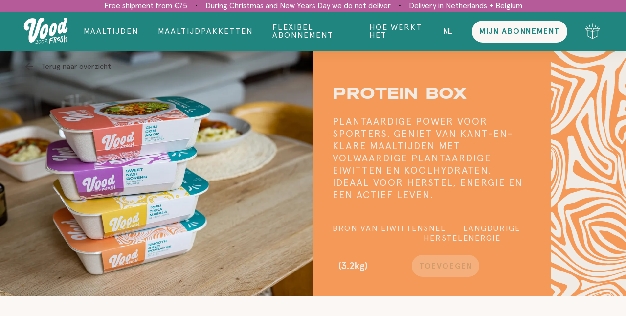

--- FILE ---
content_type: text/html; charset=utf-8
request_url: https://voodmeals.com/theme-boxes/sporters-box
body_size: 146050
content:
<!DOCTYPE html><html lang="nl"><head><link rel="preconnect" href="https://img2.storyblok.com"/><link rel="dns-prefetch" href="https://img2.storyblok.com"/><link rel="preconnect" href="https://shop.voodmeals.com"/><link rel="dns-prefetch" href="https://shop.voodmeals.com"/><link rel="preload" href="/static/fonts/Plant-B.woff2" as="font" type="font/woff2" crossorigin=""/><link rel="preload" href="/static/fonts/Inconsolata-Regular.woff2" as="font" type="font/woff2" crossorigin=""/><link rel="preload" href="/static/fonts/Inconsolata-Medium.woff2" as="font" type="font/woff2" crossorigin=""/><link rel="preload" href="/static/fonts/Inconsolata-Bold.woff2" as="font" type="font/woff2" crossorigin=""/><link rel="preload" href="/static/fonts/Inconsolata-Black.woff2" as="font" type="font/woff2" crossorigin=""/><script>const Shopify = {shop: "waldenfoods.myshopify.com"};</script><style>
              
              @font-face {
                font-family: 'Apercu Pro';
                src: url('/static/fonts/ApercuPro-Bold.woff2') format('woff2'),
                    url('/static/fonts/ApercuPro-Bold.woff') format('woff');
                font-weight: 700;
                font-style: normal;
                font-display: swap;
              }
              @font-face {
                font-family: 'Apercu Pro';
                src: url('/static/fonts/ApercuPro-Medium.woff2') format('woff2'),
                    url('/static/fonts/ApercuPro-Medium.woff') format('woff');
                font-weight: 600;
                font-style: normal;
                font-display: swap;
              }
              @font-face {
                font-family: 'Apercu Pro';
                src: url('/static/fonts/ApercuPro-Regular.woff2') format('woff2'),
                    url('/static/fonts/ApercuPro-Regular.woff') format('woff');
                font-weight: 400;
                font-style: normal;
                font-display: swap;
              }
              @font-face {
                font-family: 'Halvar Breit';
                src: url('/static/fonts/Halvar-Breitschrift-ExtraBold.woff2') format('woff2'),
                    url('/static/fonts/Halvar-Breitschrift-ExtraBold.woff') format('woff');
                font-weight: 800;
                font-style: normal;
                font-display: swap;
              }
              @font-face {
                font-family: 'Plant B';
                src: url('/static/fonts/Plant-B.woff2') format('woff2'),
                    url('/static/fonts/Plant-B.woff') format('woff');
                font-weight: 400;
                font-style: normal;
                font-display: swap;
              }

              @font-face {
                font-family: 'Inconsolata';
                src: url('/static/fonts/Inconsolata-Regular.woff2') format('woff2'),
                    url('/static/fonts/Inconsolata-Regular.woff') format('woff');
                font-weight: 400;
                font-style: normal;
                font-display: swap;
              }

              @font-face {
                  font-family: 'Inconsolata';
                  src: url('/static/fonts/Inconsolata-Medium.woff2') format('woff2'),
                      url('/static/fonts/Inconsolata-Medium.woff') format('woff');
                  font-weight: 500;
                  font-style: normal;
                  font-display: swap;
              }

              @font-face {
                  font-family: 'Inconsolata';
                  src: url('/static/fonts/Inconsolata-Bold.woff2') format('woff2'),
                      url('/static/fonts/Inconsolata-Bold.woff') format('woff');
                  font-weight: 700;
                  font-style: normal;
                  font-display: swap;
              }

              @font-face {
                  font-family: 'Inconsolata';
                  src: url('/static/fonts/Inconsolata-Black.woff2') format('woff2'),
                      url('/static/fonts/Inconsolata-Black.woff') format('woff');
                  font-weight: 900;
                  font-style: normal;
                  font-display: swap;
              }</style><meta name="viewport" content="width=device-width"/><meta charSet="utf-8"/><meta property="og:url" content="https://www.voodmeals.com/"/><title>De gezondste maaltijdbox voor sporters</title><meta name="robots" content="index,follow"/><meta name="googlebot" content="index,follow"/><meta property="og:type" content="website"/><meta property="og:title" content="De gezondste maaltijdbox voor sporters"/><meta property="og:image"/><meta property="og:image:width" content="1200"/><meta property="og:image:height" content="627"/><meta property="og:locale" content="nl"/><meta property="og:site_name" content="Vood"/><link rel="canonical" href="https://voodmeals.com/theme-boxes/sporters-box"/><meta property="og:locale:alternate" content="en"/><link rel="alternate" href="https://voodmeals.com/theme-boxes/sporters-box" hrefLang="nl"/><link rel="alternate" href="https://voodmeals.com/en/theme-boxes/sporters-box" hrefLang="en"/><meta name="next-head-count" content="17"/><link rel="preload" href="/_next/static/css/bbdfd455734d2000640a.css" as="style"/><link rel="stylesheet" href="/_next/static/css/bbdfd455734d2000640a.css" data-n-p=""/><noscript data-n-css=""></noscript><script defer="" nomodule="" src="/_next/static/chunks/polyfills-a40ef1678bae11e696dba45124eadd70.js"></script><script defer="" src="/_next/static/chunks/4885.0447b2480c5a8cda5532.js"></script><script defer="" src="/_next/static/chunks/7238.2e8b9b05552580955fb9.js"></script><script defer="" src="/_next/static/chunks/4732.161b37ed538b81760fb0.js"></script><script defer="" src="/_next/static/chunks/8433.c8daf9fd584adaf81188.js"></script><script defer="" src="/_next/static/chunks/3759.4c6061d39dc4cccaaa84.js"></script><script src="/_next/static/chunks/webpack-edc5f2e7c57cc325d393.js" defer=""></script><script src="/_next/static/chunks/framework-931f4849aa5a913d912f.js" defer=""></script><script src="/_next/static/chunks/main-9d2e4be514c9b05d985f.js" defer=""></script><script src="/_next/static/chunks/pages/_app-9f60a0357c0ddc2d9143.js" defer=""></script><script src="/_next/static/chunks/9498-40e3d422a74ec1fae75d.js" defer=""></script><script src="/_next/static/chunks/6015-f98305a2b94ad3bc38bf.js" defer=""></script><script src="/_next/static/chunks/5572-4f0a5fba60e822c1287c.js" defer=""></script><script src="/_next/static/chunks/1967-bc7fac2bd18b3be9b291.js" defer=""></script><script src="/_next/static/chunks/5661-5954da3457457236db1d.js" defer=""></script><script src="/_next/static/chunks/3020-6af62d6c9dffdda9c794.js" defer=""></script><script src="/_next/static/chunks/630-3bb5eda1489ef0e8f196.js" defer=""></script><script src="/_next/static/chunks/9622-ace8f3b193b73bdd12e3.js" defer=""></script><script src="/_next/static/chunks/pages/theme-boxes/%5Bhandle%5D-b9577ae837c7e4f78037.js" defer=""></script><script src="/_next/static/tIk4lZ1ZSdHjPnAB73-n-/_buildManifest.js" defer=""></script><script src="/_next/static/tIk4lZ1ZSdHjPnAB73-n-/_ssgManifest.js" defer=""></script><style data-styled="" data-styled-version="5.3.0">.iVTsDu{box-sizing:border-box;-webkit-flex-direction:column;-ms-flex-direction:column;flex-direction:column;width:100%;}/*!sc*/
.FaCxY{box-sizing:border-box;position:-webkit-sticky;position:sticky;top:0;left:0;right:0;box-shadow:0px 10px 20px rgba(0,0,0,0.04),0px 2px 6px rgba(0,0,0,0.04),0px 0px 1px rgba(0,0,0,0.04);z-index:1100;background-color:#21857F;}/*!sc*/
.cKppUu{box-sizing:border-box;width:100%;position:relative;}/*!sc*/
.jkwYlX{box-sizing:border-box;-webkit-align-items:center;-webkit-box-align:center;-ms-flex-align:center;align-items:center;-webkit-box-pack:justify;-webkit-justify-content:space-between;-ms-flex-pack:justify;justify-content:space-between;height:52px;max-width:1440px;margin-left:auto;margin-right:auto;padding-left:24px;padding-right:24px;}/*!sc*/
@media screen and (min-width:768px){.jkwYlX{-webkit-box-pack:justify;-webkit-justify-content:space-between;-ms-flex-pack:justify;justify-content:space-between;height:52px;padding-left:24px;padding-right:24px;}}/*!sc*/
@media screen and (min-width:1024px){.jkwYlX{-webkit-box-pack:initial;-webkit-justify-content:initial;-ms-flex-pack:initial;justify-content:initial;height:80px;padding-left:48px;padding-right:48px;}}/*!sc*/
.gOKfWJ{box-sizing:border-box;display:-webkit-box;display:-webkit-flex;display:-ms-flexbox;display:flex;margin-right:auto;}/*!sc*/
@media screen and (min-width:768px){.gOKfWJ{margin-right:auto;}}/*!sc*/
@media screen and (min-width:1024px){.gOKfWJ{margin-right:0;}}/*!sc*/
.guejMh{box-sizing:border-box;display:none;}/*!sc*/
@media screen and (min-width:768px){.guejMh{display:none;}}/*!sc*/
@media screen and (min-width:1024px){.guejMh{display:block;}}/*!sc*/
.dfplUr{box-sizing:border-box;font-size:91px;}/*!sc*/
.kOdyAK{box-sizing:border-box;display:block;}/*!sc*/
@media screen and (min-width:768px){.kOdyAK{display:block;}}/*!sc*/
@media screen and (min-width:1024px){.kOdyAK{display:none;}}/*!sc*/
.bmgOoF{box-sizing:border-box;font-size:60px;}/*!sc*/
.KqRxm{box-sizing:border-box;position:fixed;display:-webkit-box !important;display:-webkit-flex !important;display:-ms-flexbox !important;display:flex !important;top:0;left:-100%;bottom:0;width:100%;background-color:rgba(45,45,45,.65);z-index:1300;-webkit-transition:opacity .24s ease-out;transition:opacity .24s ease-out;opacity:0;}/*!sc*/
@media screen and (min-width:768px){.KqRxm{position:fixed;display:-webkit-box !important;display:-webkit-flex !important;display:-ms-flexbox !important;display:flex !important;top:0;left:-100%;bottom:0;opacity:0;}}/*!sc*/
@media screen and (min-width:1024px){.KqRxm{position:static;display:none !important;top:unset;left:unset;bottom:unset;opacity:0;}}/*!sc*/
.gYBikr{box-sizing:border-box;position:fixed;top:0;left:-100%;bottom:0;-webkit-flex:1;-ms-flex:1;flex:1;background-color:#21857F;z-index:1300;-webkit-transition:left .24s ease-out;transition:left .24s ease-out;max-width:360px;height:100%;width:100%;padding-left:32px;padding-right:32px;padding-top:16px;padding-bottom:16px;}/*!sc*/
@media screen and (min-width:768px){.gYBikr{position:fixed;top:0;left:-100%;bottom:0;max-width:360px;padding-left:32px;padding-right:32px;}}/*!sc*/
@media screen and (min-width:1024px){.gYBikr{position:static;top:unset;left:unset;bottom:unset;max-width:none;padding-left:32px;padding-right:32px;}}/*!sc*/
.jqOQyJ{box-sizing:border-box;-webkit-box-pack:justify;-webkit-justify-content:space-between;-ms-flex-pack:justify;justify-content:space-between;display:-webkit-box !important;display:-webkit-flex !important;display:-ms-flexbox !important;display:flex !important;}/*!sc*/
@media screen and (min-width:768px){.jqOQyJ{display:-webkit-box !important;display:-webkit-flex !important;display:-ms-flexbox !important;display:flex !important;}}/*!sc*/
@media screen and (min-width:1024px){.jqOQyJ{display:none !important;}}/*!sc*/
.gAuIUl{box-sizing:border-box;}/*!sc*/
.fPlPNh{box-sizing:border-box;font-size:42px;}/*!sc*/
@media screen and (min-width:768px){.fPlPNh{font-size:91px;}}/*!sc*/
.iNmQsM{box-sizing:border-box;display:-webkit-box;display:-webkit-flex;display:-ms-flexbox;display:flex;-webkit-align-items:center;-webkit-box-align:center;-ms-flex-align:center;align-items:center;-webkit-box-pack:center;-webkit-justify-content:center;-ms-flex-pack:center;justify-content:center;height:56px;width:56px;margin-right:-21px;}/*!sc*/
.gFrPOh{box-sizing:border-box;font-size:24px;}/*!sc*/
.bMJugo{box-sizing:border-box;background-color:#1B1819;margin-bottom:32px;margin-top:64px;max-height:1px;min-height:1px;width:100%;}/*!sc*/
@media screen and (min-width:1024px){.bMJugo{display:none;}}/*!sc*/
.hjznEm{box-sizing:border-box;-webkit-align-items:flex-start;-webkit-box-align:flex-start;-ms-flex-align:flex-start;align-items:flex-start;-webkit-flex:1;-ms-flex:1;flex:1;-webkit-box-pack:justify;-webkit-justify-content:space-between;-ms-flex-pack:justify;justify-content:space-between;}/*!sc*/
@media screen and (min-width:768px){.hjznEm{-webkit-align-items:flex-start;-webkit-box-align:flex-start;-ms-flex-align:flex-start;align-items:flex-start;}}/*!sc*/
@media screen and (min-width:1024px){.hjznEm{-webkit-align-items:center;-webkit-box-align:center;-ms-flex-align:center;align-items:center;height:100%;}}/*!sc*/
.jmuCTN{box-sizing:border-box;-webkit-align-items:flex-start;-webkit-box-align:flex-start;-ms-flex-align:flex-start;align-items:flex-start;-webkit-box-pack:start;-webkit-justify-content:flex-start;-ms-flex-pack:start;justify-content:flex-start;height:auto;width:100%;font-size:16px;-webkit-flex:1;-ms-flex:1;flex:1;display:-webkit-box;display:-webkit-flex;display:-ms-flexbox;display:flex;-webkit-flex-direction:column;-ms-flex-direction:column;flex-direction:column;}/*!sc*/
.jmuCTN.jmuCTN > * + *{margin-top:40px;margin-left:0;margin-right:0;}/*!sc*/
@media screen and (min-width:768px){.jmuCTN.jmuCTN > * + *{margin-top:40px;margin-left:0;margin-right:0;}}/*!sc*/
@media screen and (min-width:1024px){.jmuCTN.jmuCTN > * + *{margin-left:40px;margin-bottom:0;margin-top:0;}}/*!sc*/
@media screen and (min-width:768px){.jmuCTN{-webkit-align-items:flex-start;-webkit-box-align:flex-start;-ms-flex-align:flex-start;align-items:flex-start;-webkit-box-pack:start;-webkit-justify-content:flex-start;-ms-flex-pack:start;justify-content:flex-start;height:auto;width:100%;-webkit-flex-direction:column;-ms-flex-direction:column;flex-direction:column;}}/*!sc*/
@media screen and (min-width:1024px){.jmuCTN{-webkit-align-items:center;-webkit-box-align:center;-ms-flex-align:center;align-items:center;-webkit-box-pack:end;-webkit-justify-content:flex-end;-ms-flex-pack:end;justify-content:flex-end;height:100%;width:auto;-webkit-flex-direction:row;-ms-flex-direction:row;flex-direction:row;}}/*!sc*/
.iIRvYK{box-sizing:border-box;position:relative;height:auto;width:100%;font-size:16px;color:#FFFFFF;-webkit-align-items:initial;-webkit-box-align:initial;-ms-flex-align:initial;align-items:initial;-webkit-box-pack:initial;-webkit-justify-content:initial;-ms-flex-pack:initial;justify-content:initial;-webkit-letter-spacing:2px;-moz-letter-spacing:2px;-ms-letter-spacing:2px;letter-spacing:2px;}/*!sc*/
@media screen and (min-width:768px){.iIRvYK{height:auto;width:100%;-webkit-align-items:initial;-webkit-box-align:initial;-ms-flex-align:initial;align-items:initial;-webkit-box-pack:initial;-webkit-justify-content:initial;-ms-flex-pack:initial;justify-content:initial;}}/*!sc*/
@media screen and (min-width:1024px){.iIRvYK{height:100%;width:auto;-webkit-align-items:center;-webkit-box-align:center;-ms-flex-align:center;align-items:center;-webkit-box-pack:center;-webkit-justify-content:center;-ms-flex-pack:center;justify-content:center;}}/*!sc*/
.gxoeSC{box-sizing:border-box;-webkit-flex-direction:column;-ms-flex-direction:column;flex-direction:column;-webkit-box-pack:center;-webkit-justify-content:center;-ms-flex-pack:center;justify-content:center;-webkit-align-items:flex-start;-webkit-box-align:flex-start;-ms-flex-align:flex-start;align-items:flex-start;position:relative;}/*!sc*/
@media screen and (min-width:768px){.gxoeSC{-webkit-flex-direction:row;-ms-flex-direction:row;flex-direction:row;-webkit-align-items:center;-webkit-box-align:center;-ms-flex-align:center;align-items:center;}}/*!sc*/
.cUCLrx{box-sizing:border-box;display:-webkit-box;display:-webkit-flex;display:-ms-flexbox;display:flex;-webkit-flex-direction:row;-ms-flex-direction:row;flex-direction:row;-webkit-align-items:center;-webkit-box-align:center;-ms-flex-align:center;align-items:center;padding-top:12px;padding-bottom:12px;-webkit-box-pack:justify;-webkit-justify-content:space-between;-ms-flex-pack:justify;justify-content:space-between;}/*!sc*/
.ilnEmW{box-sizing:border-box;color:#ffffff;font-size:16px;line-height:100%;}/*!sc*/
.gMPRy{box-sizing:border-box;display:none;z-index:1600;white-space:nowrap;}/*!sc*/
@media screen and (min-width:768px){.gMPRy{display:none;}}/*!sc*/
@media screen and (min-width:1024px){.gMPRy{display:-webkit-box;display:-webkit-flex;display:-ms-flexbox;display:flex;}}/*!sc*/
.fBTYSH{box-sizing:border-box;width:100%;}/*!sc*/
@media screen and (min-width:1024px){.fBTYSH{display:none;}}/*!sc*/
.pvhaW{box-sizing:border-box;width:100%;min-height:1px;max-height:1px;background-color:#1B1819;margin-top:32px;margin-bottom:36px;}/*!sc*/
.eSLoho{box-sizing:border-box;display:-webkit-box;display:-webkit-flex;display:-ms-flexbox;display:flex;-webkit-flex-direction:column;-ms-flex-direction:column;flex-direction:column;}/*!sc*/
.eSLoho.eSLoho > * + *{margin-top:40px;margin-left:0;margin-right:0;}/*!sc*/
.gYySEV{box-sizing:border-box;position:relative;height:auto;width:100%;font-size:16px;color:#1B1819;-webkit-align-items:center;-webkit-box-align:center;-ms-flex-align:center;align-items:center;}/*!sc*/
@media screen and (min-width:768px){.gYySEV{height:auto;width:100%;}}/*!sc*/
@media screen and (min-width:1024px){.gYySEV{height:100%;width:auto;}}/*!sc*/
.hPHLEk{box-sizing:border-box;font-size:16px;color:inherit;margin-right:16px;}/*!sc*/
.LHhEO{box-sizing:border-box;-webkit-align-items:center;-webkit-box-align:center;-ms-flex-align:center;align-items:center;position:relative;gap:24px;-webkit-flex-direction:row-reverse;-ms-flex-direction:row-reverse;flex-direction:row-reverse;}/*!sc*/
@media screen and (min-width:768px){.LHhEO{-webkit-flex-direction:row-reverse;-ms-flex-direction:row-reverse;flex-direction:row-reverse;}}/*!sc*/
@media screen and (min-width:1024px){.LHhEO{-webkit-flex-direction:row;-ms-flex-direction:row;flex-direction:row;}}/*!sc*/
.epStSl{box-sizing:border-box;display:-webkit-box;display:-webkit-flex;display:-ms-flexbox;display:flex;-webkit-align-items:center;-webkit-box-align:center;-ms-flex-align:center;align-items:center;width:30px;}/*!sc*/
@media screen and (min-width:768px){.epStSl{display:-webkit-box;display:-webkit-flex;display:-ms-flexbox;display:flex;}}/*!sc*/
@media screen and (min-width:1024px){.epStSl{display:none !important;}}/*!sc*/
.zTuZV{box-sizing:border-box;color:#FAF7F5;font-size:24px;}/*!sc*/
@media screen and (min-width:1024px){.zTuZV{display:none !important;}}/*!sc*/
.iJLtsp{box-sizing:border-box;display:-webkit-inline-box;display:-webkit-inline-flex;display:-ms-inline-flexbox;display:inline-flex;min-width:32px;height:40px;-webkit-align-items:center;-webkit-box-align:center;-ms-flex-align:center;align-items:center;-webkit-box-pack:center;-webkit-justify-content:center;-ms-flex-pack:center;justify-content:center;}/*!sc*/
@media screen and (min-width:768px){.iJLtsp{min-width:32px;}}/*!sc*/
@media screen and (min-width:1024px){.iJLtsp{min-width:40px;}}/*!sc*/
.gmLXgv{box-sizing:border-box;color:#1B1819;font-size:32px;}/*!sc*/
.jKGjqv{box-sizing:border-box;background-color:inherit;-webkit-flex-direction:column;-ms-flex-direction:column;flex-direction:column;-webkit-flex:1;-ms-flex:1;flex:1;width:100%;}/*!sc*/
.bNfkOH{box-sizing:border-box;padding-left:0;padding-right:0;padding-bottom:0;padding-top:0;margin-left:0;margin-right:0;position:relative;max-width:100%;}/*!sc*/
.fwyQVh{box-sizing:border-box;position:absolute;left:0;top:10px;padding-left:24px;z-index:10;}/*!sc*/
@media screen and (min-width:768px){.fwyQVh{top:10px;padding-left:24px;}}/*!sc*/
@media screen and (min-width:1024px){.fwyQVh{top:20px;padding-left:48px;}}/*!sc*/
.eMULbN{box-sizing:border-box;display:-webkit-box;display:-webkit-flex;display:-ms-flexbox;display:flex;-webkit-align-items:center;-webkit-box-align:center;-ms-flex-align:center;align-items:center;width:auto;}/*!sc*/
.cqfUXU{box-sizing:border-box;font-size:24px;margin-right:12px;display:-webkit-box;display:-webkit-flex;display:-ms-flexbox;display:flex;}/*!sc*/
.iKAFwm{box-sizing:border-box;margin-top:0px !important;width:100%;background-color:#F1EBE5;position:relative;-webkit-flex-direction:column;-ms-flex-direction:column;flex-direction:column;}/*!sc*/
@media screen and (min-width:768px){.iKAFwm{-webkit-flex-direction:row;-ms-flex-direction:row;flex-direction:row;}}/*!sc*/
.fZUfCz{box-sizing:border-box;width:100%;}/*!sc*/
@media screen and (min-width:768px){.fZUfCz{width:50%;}}/*!sc*/
.ivfoFq{box-sizing:border-box;position:relative;width:100%;}/*!sc*/
.eYuvtX{box-sizing:border-box;display:none;width:100%;}/*!sc*/
@media screen and (min-width:768px){.eYuvtX{display:block;}}/*!sc*/
.dbcTfM{box-sizing:border-box;height:100%;width:100%;}/*!sc*/
.kDZbOT{box-sizing:border-box;display:block;width:100%;}/*!sc*/
@media screen and (min-width:768px){.kDZbOT{display:none;}}/*!sc*/
.jIMoJI{box-sizing:border-box;width:100%;max-width:100%;}/*!sc*/
@media screen and (min-width:768px){.jIMoJI{max-width:100%;}}/*!sc*/
.trphL{box-sizing:border-box;z-index:1;top:0;height:100%;width:100%;position:absolute;}/*!sc*/
@media screen and (min-width:768px){.trphL{height:100%;width:100%;}}/*!sc*/
.dsoJTS{box-sizing:border-box;display:block;position:absolute;bottom:0;width:100%;background-color:#F49957;}/*!sc*/
@media screen and (min-width:768px){.dsoJTS{display:none;}}/*!sc*/
.gyoQqz{box-sizing:border-box;width:100%;background-color:#F49957;position:relative;}/*!sc*/
@media screen and (min-width:768px){.gyoQqz{width:50%;}}/*!sc*/
.jftvOS{box-sizing:border-box;width:100%;-webkit-flex-direction:column;-ms-flex-direction:column;flex-direction:column;-webkit-box-pack:justify;-webkit-justify-content:space-between;-ms-flex-pack:justify;justify-content:space-between;padding:24px;}/*!sc*/
@media screen and (min-width:768px){.jftvOS{width:100%;padding:40px;}}/*!sc*/
@media screen and (min-width:1024px){.jftvOS{width:76%;}}/*!sc*/
.iATnBZ{box-sizing:border-box;margin-top:0;width:100%;color:#F1EBE5;}/*!sc*/
@media screen and (min-width:768px){.iATnBZ{margin-top:24px;}}/*!sc*/
.chIXMZ{box-sizing:border-box;margin-top:24px;font-size:20px;color:#F1EBE5;}/*!sc*/
.gzJWFf{box-sizing:border-box;margin-bottom:24px;margin-top:45px;gap:0;width:100%;-webkit-box-pack:justify;-webkit-justify-content:space-between;-ms-flex-pack:justify;justify-content:space-between;}/*!sc*/
@media screen and (min-width:768px){.gzJWFf{gap:40px;-webkit-box-pack:normal;-webkit-justify-content:normal;-ms-flex-pack:normal;justify-content:normal;}}/*!sc*/
.dXFzMS{box-sizing:border-box;white-space:pre;color:#F1EBE5;}/*!sc*/
.eVAWOM{box-sizing:border-box;gap:16px;width:100%;-webkit-flex-direction:column;-ms-flex-direction:column;flex-direction:column;-webkit-align-items:center;-webkit-box-align:center;-ms-flex-align:center;align-items:center;}/*!sc*/
@media screen and (min-width:768px){.eVAWOM{-webkit-flex-direction:column;-ms-flex-direction:column;flex-direction:column;}}/*!sc*/
@media screen and (min-width:1024px){.eVAWOM{-webkit-flex-direction:row;-ms-flex-direction:row;flex-direction:row;}}/*!sc*/
@media screen and (min-width:1280px){.eVAWOM{-webkit-flex-direction:row;-ms-flex-direction:row;flex-direction:row;}}/*!sc*/
.hzkA-dm{box-sizing:border-box;-webkit-align-items:flex-start;-webkit-box-align:flex-start;-ms-flex-align:flex-start;align-items:flex-start;width:100%;min-width:100%;-webkit-flex-direction:column;-ms-flex-direction:column;flex-direction:column;margin-left:12px;}/*!sc*/
@media screen and (min-width:768px){.hzkA-dm{width:100%;min-width:100%;}}/*!sc*/
@media screen and (min-width:1024px){.hzkA-dm{width:150px;min-width:100px;}}/*!sc*/
.hjxpGi{box-sizing:border-box;width:-webkit-fit-content;width:-moz-fit-content;width:fit-content;color:#F1EBE5;font-size:20px;font-weight:700;line-height:1em;}/*!sc*/
.fWnxUN{box-sizing:border-box;display:-webkit-box;display:-webkit-flex;display:-ms-flexbox;display:flex;min-width:-webkit-max-content;min-width:-moz-max-content;min-width:max-content;cursor:pointer;}/*!sc*/
.hcPktD{box-sizing:border-box;width:0;}/*!sc*/
@media screen and (min-width:768px){.hcPktD{width:0;}}/*!sc*/
@media screen and (min-width:1024px){.hcPktD{width:24%;}}/*!sc*/
.iCcuk{box-sizing:border-box;width:auto;height:auto;}/*!sc*/
.kUfWaj{box-sizing:border-box;-webkit-box-pack:center;-webkit-justify-content:center;-ms-flex-pack:center;justify-content:center;width:100%;background-color:#FAF7F5;}/*!sc*/
.gnjoQF{box-sizing:border-box;width:100%;max-width:1440px;}/*!sc*/
.hZvoUh{box-sizing:border-box;padding-top:48px;padding-bottom:48px;padding-left:24px;padding-right:24px;}/*!sc*/
@media screen and (min-width:768px){.hZvoUh{padding-top:80px;padding-left:80px;padding-right:80px;}}/*!sc*/
.hncRHL{box-sizing:border-box;font-size:30px;color:#21857F;margin-bottom:8px;margin-top:0;}/*!sc*/
@media screen and (min-width:768px){.hncRHL{font-size:30px;}}/*!sc*/
.fmQsCP{box-sizing:border-box;max-width:640px;font-size:18px;line-height:125%;color:#1D2838;}/*!sc*/
.cwhNqz{box-sizing:border-box;margin-left:24px;margin-right:24px;margin-top:48px;margin-bottom:48px;}/*!sc*/
@media screen and (min-width:768px){.cwhNqz{margin-left:80px;margin-right:80px;}}/*!sc*/
.jKhxkN{box-sizing:border-box;font-size:30px;margin-bottom:16px;color:#21857F;}/*!sc*/
@media screen and (min-width:768px){.jKhxkN{font-size:30px;}}/*!sc*/
.cFesiH{box-sizing:border-box;display:grid;width:100%;grid-row-gap:24px;grid-column-gap:16px;grid-template-columns:1fr;}/*!sc*/
@media screen and (min-width:768px){.cFesiH{grid-row-gap:40px;grid-column-gap:24px;grid-template-columns:repeat(2,1fr);}}/*!sc*/
@media screen and (min-width:1024px){.cFesiH{grid-template-columns:repeat(4,1fr);}}/*!sc*/
.kohgaI{box-sizing:border-box;width:100%;-webkit-flex-direction:column;-ms-flex-direction:column;flex-direction:column;min-width:200px;}/*!sc*/
.eJsKTO{box-sizing:border-box;background-color:#F1EBE5;width:100%;}/*!sc*/
.fkFbeV{box-sizing:border-box;width:100%;margin-left:auto;margin-right:auto;margin-top:8px;margin-bottom:8px;}/*!sc*/
.eXWyxO{box-sizing:border-box;overflow:hidden;}/*!sc*/
.hjbSdf{box-sizing:border-box;height:100%;background-color:#DB7A51;}/*!sc*/
.WPqVe{box-sizing:border-box;padding-top:16px;padding-bottom:32px;padding-left:24px;padding-right:24px;-webkit-flex-direction:column;-ms-flex-direction:column;flex-direction:column;height:100%;-webkit-box-pack:justify;-webkit-justify-content:space-between;-ms-flex-pack:justify;justify-content:space-between;}/*!sc*/
.eBkyOg{box-sizing:border-box;width:100%;color:#F7F3EF;font-size:24px;}/*!sc*/
@media screen and (min-width:768px){.eBkyOg{font-size:24px;}}/*!sc*/
.ftrHjP{box-sizing:border-box;margin-top:8px;color:#F7F3EF;line-height:130%;font-size:16px;}/*!sc*/
.bgEGPb{box-sizing:border-box;margin-top:16px;}/*!sc*/
.iwxRSG{box-sizing:border-box;display:-webkit-box;display:-webkit-flex;display:-ms-flexbox;display:flex;-webkit-align-items:center;-webkit-box-align:center;-ms-flex-align:center;align-items:center;width:100%;cursor:pointer;}/*!sc*/
.eeWHwn{box-sizing:border-box;height:100%;background-color:#B55B99;}/*!sc*/
.iOMVXM{box-sizing:border-box;height:100%;background-color:#D7A95A;}/*!sc*/
.eyXaOD{box-sizing:border-box;background-color:#ffffff;bottom:0;box-shadow:0px 10px 20px rgba(0,0,0,0.04),0px 2px 6px rgba(0,0,0,0.04),0px 0px 1px rgba(0,0,0,0.04);left:0;padding-bottom:8px;padding-left:0;padding-right:0;padding-top:8px;position:fixed;width:100%;z-index:1100;}/*!sc*/
@media screen and (min-width:1024px){.eyXaOD{padding-top:0;padding-bottom:0;}}/*!sc*/
@media screen and (min-width:1280px){.eyXaOD{padding-top:0;padding-bottom:0;}}/*!sc*/
.iTLUhi{box-sizing:border-box;bottom:0px;left:0;padding-left:24px;padding-right:24px;position:absolute;width:100%;}/*!sc*/
@media screen and (min-width:1024px){.iTLUhi{padding-left:64px;padding-right:64px;}}/*!sc*/
@media screen and (min-width:1280px){.iTLUhi{padding-left:120px;padding-right:120px;}}/*!sc*/
.cqjSMT{box-sizing:border-box;position:relative;width:100%;background-color:#FAF7F5;}/*!sc*/
.kMSQtG{box-sizing:border-box;width:100%;margin-left:auto;margin-right:auto;max-width:1440px;}/*!sc*/
.cMLobQ{box-sizing:border-box;-webkit-align-items:center;-webkit-box-align:center;-ms-flex-align:center;align-items:center;-webkit-box-pack:center;-webkit-justify-content:center;-ms-flex-pack:center;justify-content:center;padding-top:12px;padding-bottom:12px;padding-left:16px;padding-right:16px;margin-left:auto;margin-right:auto;width:100%;max-width:1440px;}/*!sc*/
@media screen and (min-width:768px){.cMLobQ{padding-top:16px;padding-bottom:16px;padding-left:48px;padding-right:48px;}}/*!sc*/
.fBrumz{box-sizing:border-box;width:100%;padding-left:32px;padding-right:32px;padding-top:32px;padding-bottom:32px;-webkit-align-items:center;-webkit-box-align:center;-ms-flex-align:center;align-items:center;-webkit-flex-direction:column;-ms-flex-direction:column;flex-direction:column;background-color:#21857F;color:#FFFFFF;}/*!sc*/
@media screen and (min-width:768px){.fBrumz{padding-left:48px;padding-right:48px;padding-top:32px;padding-bottom:32px;}}/*!sc*/
@media screen and (min-width:1024px){.fBrumz{padding-left:80px;padding-right:80px;padding-top:64px;padding-bottom:64px;}}/*!sc*/
.ivVWZy{box-sizing:border-box;max-width:1440px;width:100%;-webkit-box-pack:justify;-webkit-justify-content:space-between;-ms-flex-pack:justify;justify-content:space-between;-webkit-flex-wrap:wrap;-ms-flex-wrap:wrap;flex-wrap:wrap;}/*!sc*/
.IgeKl{box-sizing:border-box;-webkit-flex-direction:column;-ms-flex-direction:column;flex-direction:column;max-width:100%;width:100%;padding:16px;background-color:#F1EBE5;}/*!sc*/
@media screen and (min-width:768px){.IgeKl{max-width:310px;}}/*!sc*/
.dgTjTx{box-sizing:border-box;width:100%;font-size:20px;line-height:150%;font-weight:800;color:#21857F;}/*!sc*/
.hwzViU{box-sizing:border-box;margin-top:16px;font-size:16px;line-height:150%;font-weight:600;color:#21857F;}/*!sc*/
@media screen and (min-width:768px){.hwzViU{margin-top:40px;}}/*!sc*/
.lleTQt{box-sizing:border-box;width:100%;-webkit-align-items:center;-webkit-box-align:center;-ms-flex-align:center;align-items:center;-webkit-box-pack:center;-webkit-justify-content:center;-ms-flex-pack:center;justify-content:center;margin-top:24px;}/*!sc*/
.hKGkYK{box-sizing:border-box;width:100%;display:-webkit-box;display:-webkit-flex;display:-ms-flexbox;display:flex;-webkit-flex-direction:column;-ms-flex-direction:column;flex-direction:column;}/*!sc*/
.hKGkYK.hKGkYK > * + *{margin-top:16px;margin-left:0;margin-right:0;}/*!sc*/
@media screen and (min-width:768px){.hKGkYK{width:auto;}}/*!sc*/
.etQVSq{box-sizing:border-box;width:100%;}/*!sc*/
.kCQIN{box-sizing:border-box;position:relative;}/*!sc*/
.bLECEM{box-sizing:border-box;padding-left:16px;padding-top:12px;padding-bottom:12px;font-size:16px;color:#1B1819;border-radius:8px;}/*!sc*/
.gNlaBR{box-sizing:border-box;display:-webkit-box;display:-webkit-flex;display:-ms-flexbox;display:flex;color:#0D1922;padding-left:12px;padding-right:12px;width:-webkit-fit-content;width:-moz-fit-content;width:fit-content;-webkit-align-self:flex-end;-ms-flex-item-align:end;align-self:flex-end;}/*!sc*/
.dQLTTr{box-sizing:border-box;-webkit-flex-direction:column;-ms-flex-direction:column;flex-direction:column;width:100%;white-space:nowrap;}/*!sc*/
@media screen and (min-width:768px){.dQLTTr{width:-webkit-min-content;width:-moz-min-content;width:min-content;}}/*!sc*/
.bzKSK{box-sizing:border-box;width:100%;font-size:20px;line-height:150%;font-weight:800;color:#FFFFFF;}/*!sc*/
.iyWXIy{box-sizing:border-box;-webkit-flex-direction:column;-ms-flex-direction:column;flex-direction:column;gap:8px;margin-top:16px;}/*!sc*/
@media screen and (min-width:768px){.iyWXIy{gap:16px;margin-top:40px;}}/*!sc*/
@media screen and (min-width:1024px){.iyWXIy{gap:24px;}}/*!sc*/
.bbFaAG{box-sizing:border-box;width:24px;padding-left:0;padding-right:0;margin-right:12px;}/*!sc*/
.dcAmgA{box-sizing:border-box;font-size:16px;-webkit-text-decoration:none;text-decoration:none;line-height:150%;font-weight:600;text-align:left;color:#FFFFFF;}/*!sc*/
.hRmbtz{box-sizing:border-box;-webkit-flex-direction:column;-ms-flex-direction:column;flex-direction:column;white-space:nowrap;width:100%;}/*!sc*/
@media screen and (min-width:768px){.hRmbtz{width:-webkit-min-content;width:-moz-min-content;width:min-content;}}/*!sc*/
.cnhFIP{box-sizing:border-box;margin-top:16px;font-size:16px;line-height:150%;font-weight:600;color:#FFFFFF;}/*!sc*/
@media screen and (min-width:768px){.cnhFIP{margin-top:40px;}}/*!sc*/
.hbVndw{box-sizing:border-box;margin-top:16px;gap:19px;}/*!sc*/
.bPjjZq{box-sizing:border-box;color:#FFFFFF;}/*!sc*/
.WzJdF{box-sizing:border-box;max-width:27px;padding-left:0;padding-right:0;}/*!sc*/
.dIRgvI{box-sizing:border-box;max-width:1440px;width:100%;gap:24px;-webkit-box-pack:justify;-webkit-justify-content:space-between;-ms-flex-pack:justify;justify-content:space-between;margin-top:50px;margin-bottom:0;-webkit-flex-direction:column;-ms-flex-direction:column;flex-direction:column;}/*!sc*/
@media screen and (min-width:768px){.dIRgvI{gap:0;margin-top:48px;margin-bottom:0;-webkit-flex-direction:row;-ms-flex-direction:row;flex-direction:row;}}/*!sc*/
@media screen and (min-width:1024px){.dIRgvI{margin-bottom:-40px;}}/*!sc*/
.bMyBIv{box-sizing:border-box;gap:8px;-webkit-flex-direction:column;-ms-flex-direction:column;flex-direction:column;}/*!sc*/
@media screen and (min-width:768px){.bMyBIv{gap:40px;-webkit-flex-direction:row;-ms-flex-direction:row;flex-direction:row;}}/*!sc*/
.jGZhjY{box-sizing:border-box;font-weight:600;background-color:#21857F;color:#FFFFFF;}/*!sc*/
.gAQzU{box-sizing:border-box;-webkit-align-items:flex-start;-webkit-box-align:flex-start;-ms-flex-align:flex-start;align-items:flex-start;gap:8px;-webkit-flex-direction:column;-ms-flex-direction:column;flex-direction:column;}/*!sc*/
@media screen and (min-width:768px){.gAQzU{-webkit-align-items:flex-end;-webkit-box-align:flex-end;-ms-flex-align:flex-end;align-items:flex-end;gap:40px;-webkit-flex-direction:row;-ms-flex-direction:row;flex-direction:row;}}/*!sc*/
.cCLXjR{box-sizing:border-box;font-weight:600;-webkit-text-decoration:none;text-decoration:none;background-color:#21857F;color:#FFFFFF;}/*!sc*/
data-styled.g1[id="sc-bdnxRM"]{content:"iVTsDu,FaCxY,cKppUu,jkwYlX,gOKfWJ,guejMh,dfplUr,kOdyAK,bmgOoF,KqRxm,gYBikr,jqOQyJ,gAuIUl,fPlPNh,iNmQsM,gFrPOh,bMJugo,hjznEm,jmuCTN,iIRvYK,gxoeSC,cUCLrx,ilnEmW,gMPRy,fBTYSH,pvhaW,eSLoho,gYySEV,hPHLEk,LHhEO,epStSl,zTuZV,iJLtsp,gmLXgv,jKGjqv,bNfkOH,fwyQVh,eMULbN,cqfUXU,iKAFwm,fZUfCz,ivfoFq,eYuvtX,dbcTfM,kDZbOT,jIMoJI,trphL,dsoJTS,gyoQqz,jftvOS,iATnBZ,chIXMZ,gzJWFf,dXFzMS,eVAWOM,hzkA-dm,hjxpGi,fWnxUN,hcPktD,iCcuk,kUfWaj,gnjoQF,hZvoUh,hncRHL,fmQsCP,cwhNqz,jKhxkN,cFesiH,kohgaI,eJsKTO,fkFbeV,eXWyxO,hjbSdf,WPqVe,eBkyOg,ftrHjP,bgEGPb,iwxRSG,eeWHwn,iOMVXM,eyXaOD,iTLUhi,cqjSMT,kMSQtG,cMLobQ,fBrumz,ivVWZy,IgeKl,dgTjTx,hwzViU,lleTQt,hKGkYK,etQVSq,kCQIN,bLECEM,gNlaBR,dQLTTr,bzKSK,iyWXIy,bbFaAG,dcAmgA,hRmbtz,cnhFIP,hbVndw,bPjjZq,WzJdF,dIRgvI,bMyBIv,jGZhjY,gAQzU,cCLXjR,"}/*!sc*/
.eOAXWY{display:-webkit-box;display:-webkit-flex;display:-ms-flexbox;display:flex;}/*!sc*/
data-styled.g2[id="sc-gtsrHT"]{content:"eOAXWY,"}/*!sc*/
.dJXsSm{display:-webkit-inline-box;display:-webkit-inline-flex;display:-ms-inline-flexbox;display:inline-flex;-webkit-align-items:center;-webkit-box-align:center;-ms-flex-align:center;align-items:center;-webkit-box-pack:center;-webkit-justify-content:center;-ms-flex-pack:center;justify-content:center;line-height:1;}/*!sc*/
.dJXsSm svg:{vertical-align:middle;}/*!sc*/
data-styled.g3[id="sc-dlnjwi"]{content:"dJXsSm,"}/*!sc*/
html{-webkit-text-size-adjust:100%;}/*!sc*/
body{margin:0;}/*!sc*/
main{display:block;}/*!sc*/
hr{box-sizing:content-box;height:0;overflow:visible;}/*!sc*/
pre{font-family:monospace,monospace;font-size:1em;}/*!sc*/
a{background-color:transparent;}/*!sc*/
abbr[title]{border-bottom:none;-webkit-text-decoration:underline;text-decoration:underline;-webkit-text-decoration:underline dotted;-webkit-text-decoration:underline dotted;text-decoration:underline dotted;}/*!sc*/
b,strong{font-weight:bolder;}/*!sc*/
code,kbd,samp{font-family:monospace,monospace;font-size:1em;}/*!sc*/
small{font-size:80%;}/*!sc*/
sub,sup{font-size:75%;line-height:0;position:relative;vertical-align:baseline;}/*!sc*/
sub{bottom:-0.25em;}/*!sc*/
sup{top:-0.5em;}/*!sc*/
img{border-style:none;}/*!sc*/
button,input,optgroup,select,textarea{font-family:inherit;font-size:100%;line-height:1.15;margin:0;}/*!sc*/
button{border:none;margin:0;padding:0;width:auto;overflow:visible;text-align:inherit;background:transparent;color:inherit;font:inherit;line-height:normal;-webkit-font-smoothing:inherit;-moz-osx-font-smoothing:inherit;-webkit-appearance:none;}/*!sc*/
button,input{overflow:visible;}/*!sc*/
button,select{text-transform:none;}/*!sc*/
button::-moz-focus-inner,[type='button']::-moz-focus-inner,[type='reset']::-moz-focus-inner,[type='submit']::-moz-focus-inner{border-style:none;padding:0;}/*!sc*/
fieldset{padding:0.35em 0.75em 0.625em;}/*!sc*/
legend{box-sizing:border-box;color:inherit;display:table;max-width:100%;padding:0;white-space:normal;}/*!sc*/
progress{vertical-align:baseline;}/*!sc*/
textarea{overflow:auto;}/*!sc*/
[type='checkbox'],[type='radio']{box-sizing:border-box;padding:0;}/*!sc*/
[type='number']::-webkit-inner-spin-button,[type='number']::-webkit-outer-spin-button{-webkit-appearance:none !important;}/*!sc*/
input[type='number']{-moz-appearance:textfield;}/*!sc*/
[type='search']{-webkit-appearance:textfield;outline-offset:-2px;}/*!sc*/
[type='search']::-webkit-search-decoration{-webkit-appearance:none !important;}/*!sc*/
::-webkit-file-upload-button{-webkit-appearance:button;font:inherit;}/*!sc*/
details{display:block;}/*!sc*/
summary{display:list-item;}/*!sc*/
template{display:none;}/*!sc*/
[hidden]{display:none !important;}/*!sc*/
html{box-sizing:border-box;font-family:sans-serif;}/*!sc*/
*,*::before,*::after{box-sizing:border-box;}/*!sc*/
blockquote,dl,dd,h1,h2,h3,h4,h5,h6,hr,figure,p,pre{margin:0;}/*!sc*/
button{background:transparent;padding:0;}/*!sc*/
fieldset{margin:0;padding:0;}/*!sc*/
ol,ul{margin:0;padding:0;}/*!sc*/
html{font-family:Apercu Pro;-webkit-font-smoothing:antialiased;-webkit-text-size-adjust:100%;text-rendering:optimizelegibility;}/*!sc*/
hr{border-top-width:1px;}/*!sc*/
textarea{resize:vertical;}/*!sc*/
button,[role='button']{cursor:pointer;}/*!sc*/
button::-moz-focus-inner{border:0 !important;}/*!sc*/
table{border-collapse:collapse;}/*!sc*/
h1,h2,h3,h4,h5,h6{font-size:inherit;font-weight:inherit;font-family:Halvar Breit,sans-serif;}/*!sc*/
a{color:inherit;-webkit-text-decoration:inherit;text-decoration:inherit;}/*!sc*/
button,input,optgroup,select,textarea{padding:0;line-height:inherit;color:inherit;}/*!sc*/
pre,code,kbd,samp{font-family:SFMono-Regular,Menlo,Monaco,C onsolas,"Liberation Mono","Courier New",monospace;}/*!sc*/
img,svg,video,canvas,audio,iframe,embed,object{display:block;vertical-align:middle;}/*!sc*/
img,video{max-width:100%;height:auto;}/*!sc*/
html > body > ._form-wrapper._form_show{display:none !important;}/*!sc*/
.mobileTop{width:100%;}/*!sc*/
.tabletBottom{display:none;}/*!sc*/
.overviewRadioMain div[role='radiogroup'] > div{height:auto;}/*!sc*/
.overviewRadioMain div[role='radiogroup'] .checkbox{position:absolute;}/*!sc*/
.overviewRadioMain div[role='radiogroup'] .checkbox + label{padding:0 0 0 16px;}/*!sc*/
.overviewRadioMain div[role='radiogroup'] input:checked + .checkbox{background-color:#69A8A2;border-color:#69A8A2;}/*!sc*/
.overviewRadioMain div[role='radiogroup'] input:not([disabled]):hover + .checkbox + label:before{border-color:#69A8A2;}/*!sc*/
.overviewRadioMain div[role='radiogroup'] input:not([disabled]):hover:checked + .checkbox + label:before{border-color:#69A8A2;}/*!sc*/
@media screen and (min-width:768px){.mobileTop{display:none;}.tabletBottom{display:-webkit-box;display:-webkit-flex;display:-ms-flexbox;display:flex;-webkit-box-pack:center;-webkit-justify-content:center;-ms-flex-pack:center;justify-content:center;}.overviewRadioMain div[role='radiogroup'] > div{width:50%;}.overviewRadioMain div[role='radiogroup']{width:100%;}.overviewRadioMain > div:first-of-type{width:100%;}.overviewRadioMain div[role='radiogroup'] .checkbox + label{display:-webkit-box;display:-webkit-flex;display:-ms-flexbox;display:flex;}}/*!sc*/
@media screen and (max-width:768px){.overviewRadioMain div[role='radiogroup'] > div{padding:20px;}.overviewRadioMain div[role='radiogroup'] .checkbox + label{display:-webkit-box;display:-webkit-flex;display:-ms-flexbox;display:flex;-webkit-align-items:center;-webkit-box-align:center;-ms-flex-align:center;align-items:center;}.mobileHidden{display:none !important;}}/*!sc*/
body.font-loaded{font-family:Apercu Pro;}/*!sc*/
body.font-loaded h1,body.font-loaded h2,body.font-loaded h3,body.font-loaded h4,body.font-loaded h5,body.font-loaded h6{font-size:90px;font-family:Halvar Breit,sans-serif;}/*!sc*/
html{font-size:16px;font-weight:400;color:#3B3839;}/*!sc*/
html:not(.user-is-tabbing) a[href],html:not(.user-is-tabbing) area[href],html:not(.user-is-tabbing) input:not([disabled]),html:not(.user-is-tabbing) select:not([disabled]),html:not(.user-is-tabbing) textarea:not([disabled]),html:not(.user-is-tabbing) button:not([disabled]),html:not(.user-is-tabbing) iframe,html:not(.user-is-tabbing) [tabindex],html:not(.user-is-tabbing) [contentEditable='true']{outline:none;}/*!sc*/
.hidden{border:0;-webkit-clip:rect(0 0 0 0);clip:rect(0 0 0 0);height:1px;width:1px;margin:-1px;padding:0;overflow:hidden;position:absolute;}/*!sc*/
data-styled.g20[id="sc-global-iEDSUG1"]{content:"sc-global-iEDSUG1,"}/*!sc*/
.jNeKLC{position:relative;-webkit-appearance:none;-moz-appearance:none;appearance:none;-webkit-text-decoration:none;text-decoration:none;display:-webkit-box;display:-webkit-flex;display:-ms-flexbox;display:flex;margin-right:auto;}/*!sc*/
.jNeKLC:disabled{cursor:not-allowed;color:#90898B;}/*!sc*/
@media screen and (min-width:768px){.jNeKLC{margin-right:auto;}}/*!sc*/
@media screen and (min-width:1024px){.jNeKLC{margin-right:0;}}/*!sc*/
.jKzQxK{position:relative;-webkit-appearance:none;-moz-appearance:none;appearance:none;-webkit-text-decoration:none;text-decoration:none;}/*!sc*/
.jKzQxK:disabled{cursor:not-allowed;color:#90898B;}/*!sc*/
.hcqcAv{position:relative;-webkit-appearance:none;-moz-appearance:none;appearance:none;-webkit-text-decoration:none;text-decoration:none;display:-webkit-box;display:-webkit-flex;display:-ms-flexbox;display:flex;-webkit-align-items:center;-webkit-box-align:center;-ms-flex-align:center;align-items:center;-webkit-box-pack:center;-webkit-justify-content:center;-ms-flex-pack:center;justify-content:center;height:56px;width:56px;margin-right:-21px;}/*!sc*/
.hcqcAv:disabled{cursor:not-allowed;color:#90898B;}/*!sc*/
.hmeqTf{position:relative;-webkit-appearance:none;-moz-appearance:none;appearance:none;-webkit-text-decoration:none;text-decoration:none;display:-webkit-box;display:-webkit-flex;display:-ms-flexbox;display:flex;-webkit-flex-direction:row;-ms-flex-direction:row;flex-direction:row;-webkit-align-items:center;-webkit-box-align:center;-ms-flex-align:center;align-items:center;-webkit-box-pack:center;-webkit-justify-content:center;-ms-flex-pack:center;justify-content:center;font-size:16px;text-align:center;border:0;border-radius:8px;-webkit-user-select:none;-moz-user-select:none;-ms-user-select:none;user-select:none;-webkit-transition:background-color 0.18s ease-in-out,box-shadow 0.18s,border-color 0.18s ease-in-out,color 0.18s ease-in-out,opacity 0.18s ease-in-out,color 0.18s ease-in-out;transition:background-color 0.18s ease-in-out,box-shadow 0.18s,border-color 0.18s ease-in-out,color 0.18s ease-in-out,opacity 0.18s ease-in-out,color 0.18s ease-in-out;font-size:16px;padding-left:32px;padding-right:32px;padding-top:16px;padding-bottom:16px;height:45px;background-color:#F7F3EF;color:#69A8A2;border:0;border-radius:40px;opacity:1;font-weight:700;padding:0 15px;line-height:100%;-webkit-letter-spacing:1.6px;-moz-letter-spacing:1.6px;-ms-letter-spacing:1.6px;letter-spacing:1.6px;text-transform:uppercase;min-width:-webkit-fit-content;min-width:-moz-fit-content;min-width:fit-content;white-space:nowrap;display:none;z-index:1600;white-space:nowrap;}/*!sc*/
.hmeqTf:active,.hmeqTf:focus{boxshadow:0px 0px 0px 4px #d9e1dd;}/*!sc*/
.hmeqTf:disabled{cursor:not-allowed;opacity:0.25;}/*!sc*/
.hmeqTf[data-is-loading]{cursor:wait;opacity:1;}/*!sc*/
.hmeqTf:not(:disabled){background-color:#FAF7F5;color:#21857F;}/*!sc*/
.hmeqTf:not(:disabled):hover,.hmeqTf:not(:disabled):active{background-color:#DB7A51;color:#FFFFFF;}/*!sc*/
@media screen and (min-width:768px){.hmeqTf{display:none;}}/*!sc*/
@media screen and (min-width:1024px){.hmeqTf{display:-webkit-box;display:-webkit-flex;display:-ms-flexbox;display:flex;}}/*!sc*/
.cTdhEq{position:relative;-webkit-appearance:none;-moz-appearance:none;appearance:none;-webkit-text-decoration:none;text-decoration:none;display:-webkit-box;display:-webkit-flex;display:-ms-flexbox;display:flex;-webkit-align-items:center;-webkit-box-align:center;-ms-flex-align:center;align-items:center;width:30px;}/*!sc*/
.cTdhEq:disabled{cursor:not-allowed;color:#90898B;}/*!sc*/
@media screen and (min-width:768px){.cTdhEq{display:-webkit-box;display:-webkit-flex;display:-ms-flexbox;display:flex;}}/*!sc*/
@media screen and (min-width:1024px){.cTdhEq{display:none !important;}}/*!sc*/
.dDekcS{position:relative;-webkit-appearance:none;-moz-appearance:none;appearance:none;-webkit-text-decoration:none;text-decoration:none;display:-webkit-inline-box;display:-webkit-inline-flex;display:-ms-inline-flexbox;display:inline-flex;min-width:32px;height:40px;-webkit-align-items:center;-webkit-box-align:center;-ms-flex-align:center;align-items:center;-webkit-box-pack:center;-webkit-justify-content:center;-ms-flex-pack:center;justify-content:center;}/*!sc*/
.dDekcS:disabled{cursor:not-allowed;color:#90898B;}/*!sc*/
@media screen and (min-width:768px){.dDekcS{min-width:32px;}}/*!sc*/
@media screen and (min-width:1024px){.dDekcS{min-width:40px;}}/*!sc*/
.wrQJC{position:relative;-webkit-appearance:none;-moz-appearance:none;appearance:none;-webkit-text-decoration:none;text-decoration:none;display:-webkit-box;display:-webkit-flex;display:-ms-flexbox;display:flex;-webkit-align-items:center;-webkit-box-align:center;-ms-flex-align:center;align-items:center;width:auto;}/*!sc*/
.wrQJC:disabled{cursor:not-allowed;color:#90898B;}/*!sc*/
.OhUCs{position:relative;-webkit-appearance:none;-moz-appearance:none;appearance:none;-webkit-text-decoration:none;text-decoration:none;display:-webkit-box;display:-webkit-flex;display:-ms-flexbox;display:flex;-webkit-flex-direction:row;-ms-flex-direction:row;flex-direction:row;-webkit-align-items:center;-webkit-box-align:center;-ms-flex-align:center;align-items:center;-webkit-box-pack:center;-webkit-justify-content:center;-ms-flex-pack:center;justify-content:center;font-size:16px;text-align:center;border:0;border-radius:8px;-webkit-user-select:none;-moz-user-select:none;-ms-user-select:none;user-select:none;-webkit-transition:background-color 0.18s ease-in-out,box-shadow 0.18s,border-color 0.18s ease-in-out,color 0.18s ease-in-out,opacity 0.18s ease-in-out,color 0.18s ease-in-out;transition:background-color 0.18s ease-in-out,box-shadow 0.18s,border-color 0.18s ease-in-out,color 0.18s ease-in-out,opacity 0.18s ease-in-out,color 0.18s ease-in-out;font-size:16px;padding-left:32px;padding-right:32px;padding-top:16px;padding-bottom:16px;height:45px;background-color:#F7F3EF;color:#69A8A2;border:0;border-radius:40px;opacity:1;font-weight:700;padding:0 15px;line-height:100%;-webkit-letter-spacing:1.6px;-moz-letter-spacing:1.6px;-ms-letter-spacing:1.6px;letter-spacing:1.6px;text-transform:uppercase;min-width:-webkit-fit-content;min-width:-moz-fit-content;min-width:fit-content;white-space:nowrap;display:-webkit-box;display:-webkit-flex;display:-ms-flexbox;display:flex;min-width:-webkit-max-content;min-width:-moz-max-content;min-width:max-content;cursor:pointer;}/*!sc*/
.OhUCs:active,.OhUCs:focus{boxshadow:0px 0px 0px 4px #d9e1dd;}/*!sc*/
.OhUCs:disabled{cursor:not-allowed;opacity:0.25;}/*!sc*/
.OhUCs[data-is-loading]{cursor:wait;opacity:1;}/*!sc*/
.OhUCs:not(:disabled){background-color:#FAF7F5;color:#21857F;}/*!sc*/
.OhUCs:not(:disabled):hover,.OhUCs:not(:disabled):active{background-color:#DB7A51;color:#FFFFFF;}/*!sc*/
.iaIdyD{position:relative;-webkit-appearance:none;-moz-appearance:none;appearance:none;-webkit-text-decoration:none;text-decoration:none;display:-webkit-box;display:-webkit-flex;display:-ms-flexbox;display:flex;-webkit-flex-direction:row;-ms-flex-direction:row;flex-direction:row;-webkit-align-items:center;-webkit-box-align:center;-ms-flex-align:center;align-items:center;-webkit-box-pack:center;-webkit-justify-content:center;-ms-flex-pack:center;justify-content:center;font-size:16px;text-align:center;border:0;border-radius:8px;-webkit-user-select:none;-moz-user-select:none;-ms-user-select:none;user-select:none;-webkit-transition:background-color 0.18s ease-in-out,box-shadow 0.18s,border-color 0.18s ease-in-out,color 0.18s ease-in-out,opacity 0.18s ease-in-out,color 0.18s ease-in-out;transition:background-color 0.18s ease-in-out,box-shadow 0.18s,border-color 0.18s ease-in-out,color 0.18s ease-in-out,opacity 0.18s ease-in-out,color 0.18s ease-in-out;font-size:16px;padding-left:32px;padding-right:32px;padding-top:16px;padding-bottom:16px;height:45px;background-color:#F7F3EF;color:#69A8A2;border:0;border-radius:40px;opacity:1;font-weight:700;padding:0 15px;line-height:100%;-webkit-letter-spacing:1.6px;-moz-letter-spacing:1.6px;-ms-letter-spacing:1.6px;letter-spacing:1.6px;text-transform:uppercase;min-width:-webkit-fit-content;min-width:-moz-fit-content;min-width:fit-content;white-space:nowrap;display:-webkit-box;display:-webkit-flex;display:-ms-flexbox;display:flex;-webkit-align-items:center;-webkit-box-align:center;-ms-flex-align:center;align-items:center;width:100%;cursor:pointer;}/*!sc*/
.iaIdyD:active,.iaIdyD:focus{boxshadow:0px 0px 0px 4px #d9e1dd;}/*!sc*/
.iaIdyD:disabled{cursor:not-allowed;opacity:0.25;}/*!sc*/
.iaIdyD[data-is-loading]{cursor:wait;opacity:1;}/*!sc*/
.iaIdyD:not(:disabled){background-color:#FAF7F5;color:#21857F;}/*!sc*/
.iaIdyD:not(:disabled):hover,.iaIdyD:not(:disabled):active{background-color:#DB7A51;color:#FFFFFF;}/*!sc*/
.kHDQJG{position:relative;-webkit-appearance:none;-moz-appearance:none;appearance:none;-webkit-text-decoration:none;text-decoration:none;display:-webkit-box;display:-webkit-flex;display:-ms-flexbox;display:flex;-webkit-flex-direction:row;-ms-flex-direction:row;flex-direction:row;-webkit-align-items:center;-webkit-box-align:center;-ms-flex-align:center;align-items:center;-webkit-box-pack:center;-webkit-justify-content:center;-ms-flex-pack:center;justify-content:center;font-size:16px;text-align:center;border:0;border-radius:8px;-webkit-user-select:none;-moz-user-select:none;-ms-user-select:none;user-select:none;-webkit-transition:background-color 0.18s ease-in-out,box-shadow 0.18s,border-color 0.18s ease-in-out,color 0.18s ease-in-out,opacity 0.18s ease-in-out,color 0.18s ease-in-out;transition:background-color 0.18s ease-in-out,box-shadow 0.18s,border-color 0.18s ease-in-out,color 0.18s ease-in-out,opacity 0.18s ease-in-out,color 0.18s ease-in-out;font-size:16px;padding-left:32px;padding-right:32px;padding-top:16px;padding-bottom:16px;height:45px;background-color:#D8D8D9;color:#FFFFFF;border:0;border-radius:40px;opacity:1;font-weight:700;padding:0 15px;line-height:100%;-webkit-letter-spacing:1.6px;-moz-letter-spacing:1.6px;-ms-letter-spacing:1.6px;letter-spacing:1.6px;text-transform:uppercase;min-width:-webkit-fit-content;min-width:-moz-fit-content;min-width:fit-content;white-space:nowrap;display:-webkit-box;display:-webkit-flex;display:-ms-flexbox;display:flex;color:#0D1922;padding-left:12px;padding-right:12px;width:-webkit-fit-content;width:-moz-fit-content;width:fit-content;-webkit-align-self:flex-end;-ms-flex-item-align:end;align-self:flex-end;}/*!sc*/
.kHDQJG:active,.kHDQJG:focus{boxshadow:0px 0px 0px 4px #d9e1dd;}/*!sc*/
.kHDQJG:disabled{cursor:not-allowed;opacity:0.25;}/*!sc*/
.kHDQJG[data-is-loading]{cursor:wait;opacity:1;}/*!sc*/
.kHDQJG:not(:disabled){background-color:#DB7A51;color:#FFFFFF;}/*!sc*/
.kHDQJG:not(:disabled):hover{background-color:#69A8A2;color:#FFFFFF;}/*!sc*/
.kHDQJG:not(:disabled):active{background-color:#21857F;color:#FFFFFF;}/*!sc*/
.bmiIrf{position:relative;-webkit-appearance:none;-moz-appearance:none;appearance:none;-webkit-text-decoration:none;text-decoration:none;display:-webkit-box;display:-webkit-flex;display:-ms-flexbox;display:flex;-webkit-flex-direction:row;-ms-flex-direction:row;flex-direction:row;-webkit-align-items:center;-webkit-box-align:center;-ms-flex-align:center;align-items:center;-webkit-box-pack:center;-webkit-justify-content:center;-ms-flex-pack:center;justify-content:center;font-size:16px;text-align:center;border:0;border-radius:8px;-webkit-user-select:none;-moz-user-select:none;-ms-user-select:none;user-select:none;-webkit-transition:background-color 0.18s ease-in-out,box-shadow 0.18s,border-color 0.18s ease-in-out,color 0.18s ease-in-out,opacity 0.18s ease-in-out,color 0.18s ease-in-out;transition:background-color 0.18s ease-in-out,box-shadow 0.18s,border-color 0.18s ease-in-out,color 0.18s ease-in-out,opacity 0.18s ease-in-out,color 0.18s ease-in-out;color:#1B1819;display:-webkit-inline-box;display:-webkit-inline-flex;display:-ms-inline-flexbox;display:inline-flex;-webkit-text-decoration:underline;text-decoration:underline;font-size:16px;-webkit-text-decoration:none;text-decoration:none;line-height:150%;font-weight:600;text-align:left;color:#FFFFFF;}/*!sc*/
.bmiIrf:active,.bmiIrf:focus{boxshadow:0px 0px 0px 4px #d9e1dd;}/*!sc*/
.bmiIrf:disabled{cursor:not-allowed;opacity:0.25;}/*!sc*/
.bmiIrf[data-is-loading]{cursor:wait;opacity:1;}/*!sc*/
.bmiIrf:hover,.bmiIrf:active,.bmiIrf:focus{color:#90898B;}/*!sc*/
.GxDWN{position:relative;-webkit-appearance:none;-moz-appearance:none;appearance:none;-webkit-text-decoration:none;text-decoration:none;display:-webkit-box;display:-webkit-flex;display:-ms-flexbox;display:flex;-webkit-flex-direction:row;-ms-flex-direction:row;flex-direction:row;-webkit-align-items:center;-webkit-box-align:center;-ms-flex-align:center;align-items:center;-webkit-box-pack:center;-webkit-justify-content:center;-ms-flex-pack:center;justify-content:center;font-size:16px;text-align:center;border:0;border-radius:8px;-webkit-user-select:none;-moz-user-select:none;-ms-user-select:none;user-select:none;-webkit-transition:background-color 0.18s ease-in-out,box-shadow 0.18s,border-color 0.18s ease-in-out,color 0.18s ease-in-out,opacity 0.18s ease-in-out,color 0.18s ease-in-out;transition:background-color 0.18s ease-in-out,box-shadow 0.18s,border-color 0.18s ease-in-out,color 0.18s ease-in-out,opacity 0.18s ease-in-out,color 0.18s ease-in-out;color:#1B1819;display:-webkit-inline-box;display:-webkit-inline-flex;display:-ms-inline-flexbox;display:inline-flex;-webkit-text-decoration:underline;text-decoration:underline;color:#FFFFFF;}/*!sc*/
.GxDWN:active,.GxDWN:focus{boxshadow:0px 0px 0px 4px #d9e1dd;}/*!sc*/
.GxDWN:disabled{cursor:not-allowed;opacity:0.25;}/*!sc*/
.GxDWN[data-is-loading]{cursor:wait;opacity:1;}/*!sc*/
.GxDWN:hover,.GxDWN:active,.GxDWN:focus{color:#90898B;}/*!sc*/
.fNPvXG{position:relative;-webkit-appearance:none;-moz-appearance:none;appearance:none;-webkit-text-decoration:none;text-decoration:none;display:-webkit-box;display:-webkit-flex;display:-ms-flexbox;display:flex;-webkit-flex-direction:row;-ms-flex-direction:row;flex-direction:row;-webkit-align-items:center;-webkit-box-align:center;-ms-flex-align:center;align-items:center;-webkit-box-pack:center;-webkit-justify-content:center;-ms-flex-pack:center;justify-content:center;font-size:16px;text-align:center;border:0;border-radius:8px;-webkit-user-select:none;-moz-user-select:none;-ms-user-select:none;user-select:none;-webkit-transition:background-color 0.18s ease-in-out,box-shadow 0.18s,border-color 0.18s ease-in-out,color 0.18s ease-in-out,opacity 0.18s ease-in-out,color 0.18s ease-in-out;transition:background-color 0.18s ease-in-out,box-shadow 0.18s,border-color 0.18s ease-in-out,color 0.18s ease-in-out,opacity 0.18s ease-in-out,color 0.18s ease-in-out;color:#1B1819;display:-webkit-inline-box;display:-webkit-inline-flex;display:-ms-inline-flexbox;display:inline-flex;-webkit-text-decoration:underline;text-decoration:underline;font-weight:600;-webkit-text-decoration:none;text-decoration:none;background-color:#21857F;color:#FFFFFF;}/*!sc*/
.fNPvXG:active,.fNPvXG:focus{boxshadow:0px 0px 0px 4px #d9e1dd;}/*!sc*/
.fNPvXG:disabled{cursor:not-allowed;opacity:0.25;}/*!sc*/
.fNPvXG[data-is-loading]{cursor:wait;opacity:1;}/*!sc*/
.fNPvXG:hover,.fNPvXG:active,.fNPvXG:focus{color:#90898B;}/*!sc*/
data-styled.g21[id="Button__StyledButton-sc-58ks5j-0"]{content:"jNeKLC,jKzQxK,hcqcAv,hmeqTf,cTdhEq,dDekcS,wrQJC,OhUCs,iaIdyD,kHDQJG,bmiIrf,GxDWN,fNPvXG,"}/*!sc*/
.ZZCda{font-family:Apercu Pro;color:#1B1819;line-height:1.5;font-size:16px;color:#ffffff;font-size:16px;line-height:100%;}/*!sc*/
.izwQSn{font-family:Apercu Pro;color:#1B1819;line-height:1.5;text-transform:uppercase;line-height:1.25em;-webkit-letter-spacing:2px;-moz-letter-spacing:2px;-ms-letter-spacing:2px;letter-spacing:2px;margin-top:24px;font-size:20px;color:#F1EBE5;}/*!sc*/
.hCOZmY{font-family:Apercu Pro;color:#1B1819;line-height:1.5;text-transform:uppercase;line-height:1.25em;-webkit-letter-spacing:2px;-moz-letter-spacing:2px;-ms-letter-spacing:2px;letter-spacing:2px;white-space:pre;color:#F1EBE5;}/*!sc*/
.iqzPGu{font-family:Apercu Pro;color:#1B1819;line-height:1.5;font-size:16px;width:-webkit-fit-content;width:-moz-fit-content;width:fit-content;color:#F1EBE5;font-size:20px;font-weight:700;line-height:1em;}/*!sc*/
.celEyL{font-family:Apercu Pro;color:#1B1819;line-height:1.5;font-size:16px;max-width:640px;font-size:18px;line-height:125%;color:#1D2838;}/*!sc*/
.jdwcSb{font-family:Apercu Pro;color:#1B1819;line-height:1.5;font-size:16px;margin-top:8px;color:#F7F3EF;line-height:130%;font-size:16px;}/*!sc*/
.dOiRmc{font-family:Apercu Pro;color:#1B1819;line-height:1.5;font-size:16px;margin-top:16px;font-size:16px;line-height:150%;font-weight:600;color:#21857F;}/*!sc*/
@media screen and (min-width:768px){.dOiRmc{margin-top:40px;}}/*!sc*/
.MZHsL{font-family:Apercu Pro;color:#1B1819;line-height:1.5;font-size:16px;margin-top:16px;font-size:16px;line-height:150%;font-weight:600;color:#FFFFFF;}/*!sc*/
@media screen and (min-width:768px){.MZHsL{margin-top:40px;}}/*!sc*/
.eJVEMs{font-family:Apercu Pro;color:#1B1819;line-height:1.5;font-size:16px;font-weight:600;background-color:#21857F;color:#FFFFFF;}/*!sc*/
data-styled.g22[id="Text-sc-1p3kxxo-0"]{content:"ZZCda,izwQSn,hCOZmY,iqzPGu,celEyL,jdwcSb,dOiRmc,MZHsL,eJVEMs,"}/*!sc*/
.hHLyMt.hHLyMt{-webkit-appearance:none;-moz-appearance:none;appearance:none;border:none;background-color:transparent;border-radius:0;color:white;font-size:16;font-weight:bold;line-height:100%;-webkit-user-select:none;-moz-user-select:none;-ms-user-select:none;user-select:none;cursor:pointer;-webkit-transition:color 0.2s ease-out,background-color 0.2s ease-in-out;transition:color 0.2s ease-out,background-color 0.2s ease-in-out;min-width:auto;}/*!sc*/
.hHLyMt.hHLyMt:hover{background-color:transparent;}/*!sc*/
.hHLyMt[aria-expanded='true'] .chevron-down{-webkit-transform:rotate(180deg);-ms-transform:rotate(180deg);transform:rotate(180deg);}/*!sc*/
@media (max-width:768px){.hHLyMt{width:100%;}}/*!sc*/
data-styled.g23[id="LanguageSwitch__StyledMenuButton-sc-170ut88-0"]{content:"hHLyMt,"}/*!sc*/
.cWkZAY{margin-bottom:8px;position:absolute;left:0;top:0;}/*!sc*/
.cWkZAY.cWkZAY{z-index:2;position:absolute;left:0;top:40px;padding:7px 4px;background:white;border:none;box-sizing:border-box;box-shadow:0px 10px 20px rgba(0,0,0,0.04),0px 2px 6px rgba(0,0,0,0.04),0px 0px 1px rgba(0,0,0,0.04);border-radius:0px 8px 8px 8px;margin:8px 0;}/*!sc*/
data-styled.g24[id="LanguageSwitch__StyledMenuList-sc-170ut88-1"]{content:"cWkZAY,"}/*!sc*/
.gqWdmS.gqWdmS{padding:9px;font-size:14px;line-height:100%;color:#1B1819;-webkit-text-decoration:none;text-decoration:none;border-radius:4px;min-width:180px;-webkit-transition:background-color 0.2s ease-in-out;transition:background-color 0.2s ease-in-out;}/*!sc*/
.gqWdmS.gqWdmS[data-selected],.gqWdmS.gqWdmS:hover{background-color:#C3C0C1;}/*!sc*/
data-styled.g25[id="LanguageSwitch__StyledItem-sc-170ut88-2"]{content:"gqWdmS,"}/*!sc*/
.ggCbmm [data-reach-menu-popover]{position:absolute;left:0;top:0;}/*!sc*/
data-styled.g26[id="LanguageSwitch___StyledFlex-sc-170ut88-3"]{content:"ggCbmm,"}/*!sc*/
.fUMjbx{font-family:Halvar Breit,sans-serif;font-weight:900;color:#1B1819;font-size:32px;text-transform:uppercase;line-height:130%;-webkit-letter-spacing:0.006em;-moz-letter-spacing:0.006em;-ms-letter-spacing:0.006em;letter-spacing:0.006em;margin-top:0;width:100%;color:#F1EBE5;}/*!sc*/
@media screen and (min-width:768px){.fUMjbx{font-size:35px;}}/*!sc*/
@media screen and (min-width:768px){.fUMjbx{margin-top:24px;}}/*!sc*/
.fJVDyb{font-family:Halvar Breit,sans-serif;font-weight:900;color:#1B1819;font-size:25px;font-weight:700;font-size:30px;color:#21857F;margin-bottom:8px;margin-top:0;}/*!sc*/
@media screen and (min-width:768px){.fJVDyb{font-size:35px;}}/*!sc*/
@media screen and (min-width:768px){.fJVDyb{font-size:30px;}}/*!sc*/
.clxOih{font-family:Halvar Breit,sans-serif;font-weight:900;color:#1B1819;font-size:25px;font-weight:700;font-size:30px;margin-bottom:16px;color:#21857F;}/*!sc*/
@media screen and (min-width:768px){.clxOih{font-size:35px;}}/*!sc*/
@media screen and (min-width:768px){.clxOih{font-size:30px;}}/*!sc*/
.fDrOJM{font-family:Halvar Breit,sans-serif;font-weight:900;color:#1B1819;font-size:32px;text-transform:uppercase;line-height:130%;-webkit-letter-spacing:0.006em;-moz-letter-spacing:0.006em;-ms-letter-spacing:0.006em;letter-spacing:0.006em;width:100%;color:#F7F3EF;font-size:24px;}/*!sc*/
@media screen and (min-width:768px){.fDrOJM{font-size:35px;}}/*!sc*/
@media screen and (min-width:768px){.fDrOJM{font-size:24px;}}/*!sc*/
.hMRFbe{font-family:Halvar Breit,sans-serif;font-weight:900;color:#1B1819;font-size:24px;font-weight:700;width:100%;font-size:20px;line-height:150%;font-weight:800;color:#21857F;}/*!sc*/
.ccCyTt{font-family:Halvar Breit,sans-serif;font-weight:900;color:#1B1819;font-size:24px;font-weight:700;width:100%;font-size:20px;line-height:150%;font-weight:800;color:#FFFFFF;}/*!sc*/
data-styled.g27[id="Heading-sc-1xjr7g7-0"]{content:"fUMjbx,fJVDyb,clxOih,fDrOJM,hMRFbe,ccCyTt,"}/*!sc*/
.iWPGDa:hover{color:#605B5D;}/*!sc*/
.iWPGDa:after{content:'';position:absolute;left:50%;right:50%;bottom:0;height:4px;background-color:#96C0BB1A;-webkit-transition:left 0.18s ease-in-out,right 0.18s ease-in-out;transition:left 0.18s ease-in-out,right 0.18s ease-in-out;opacity:0;}/*!sc*/
@media screen and (min-width:768px){.iWPGDa:after{opacity:0;}}/*!sc*/
@media screen and (min-width:1024px){.iWPGDa:after{opacity:0;}}/*!sc*/
data-styled.g36[id="NavigationLink___StyledFlex-sc-dj1ina-0"]{content:"iWPGDa,"}/*!sc*/
.gPPoxy{position:relative;}/*!sc*/
.gPPoxy::before{content:'';display:block;}/*!sc*/
data-styled.g42[id="FixedRatio__Wrapper-sc-oi1g68-0"]{content:"gPPoxy,"}/*!sc*/
.hfCgkk::before{padding-top:89%;}/*!sc*/
.cpegjU::before{padding-top:100%;}/*!sc*/
.llQLxA::before{padding-top:14%;}/*!sc*/
.imAwGq::before{padding-top:21%;}/*!sc*/
data-styled.g43[id="FixedRatio___StyledWrapper-sc-oi1g68-1"]{content:"hfCgkk,cpegjU,llQLxA,imAwGq,"}/*!sc*/
.edRdry{position:absolute;top:0;left:0;right:0;bottom:0;}/*!sc*/
data-styled.g44[id="FixedRatio__Content-sc-oi1g68-2"]{content:"edRdry,"}/*!sc*/
.dBTDZD{-webkit-appearance:none;-moz-appearance:none;appearance:none;display:inline-block;background-color:white;min-height:48px;width:100%;border:1px solid #C3C0C1;box-shadow:inset 0px 1px 2px rgba(0,0,0,0.16);-webkit-transition:border-color 0.18s ease-in-out,background-color 0.18s ease-in-out;transition:border-color 0.18s ease-in-out,background-color 0.18s ease-in-out;-webkit-text-decoration:none;text-decoration:none;}/*!sc*/
.dBTDZD::-webkit-input-placeholder{color:#90898B;text-overflow:ellipsis;}/*!sc*/
.dBTDZD::-moz-placeholder{color:#90898B;text-overflow:ellipsis;}/*!sc*/
.dBTDZD:-ms-input-placeholder{color:#90898B;text-overflow:ellipsis;}/*!sc*/
.dBTDZD::placeholder{color:#90898B;text-overflow:ellipsis;}/*!sc*/
.dBTDZD:not(:disabled):hover,.dBTDZD:not(:disabled):active,.dBTDZD:not(:disabled):focus{border-color:#1B1819;}/*!sc*/
.dBTDZD:disabled{cursor:not-allowed;opacity:0.6;}/*!sc*/
data-styled.g71[id="Input__StyledInput-sc-1grg1a2-0"]{content:"dBTDZD,"}/*!sc*/
</style></head><body><noscript><iframe title="tag" src="https://www.googletagmanager.com/ns.html?id=GTM-W6TTXD5" height="0" width="0" style="display:none;visibility:hidden"></iframe></noscript><div id="__next"><div class="sc-bdnxRM sc-gtsrHT iVTsDu eOAXWY"><div class="sc-bdnxRM FaCxY"><div class="sc-bdnxRM cKppUu"><nav class="sc-bdnxRM sc-gtsrHT jkwYlX eOAXWY"><a href="/" class="sc-bdnxRM Button__StyledButton-sc-58ks5j-0 gOKfWJ jNeKLC"><div class="sc-bdnxRM guejMh"><div class="sc-bdnxRM sc-dlnjwi dfplUr dJXsSm"><svg width="1em" height="1em" viewBox="0 0 91 54" fill="none" xmlns="http://www.w3.org/2000/svg"><g clip-path="url(#clip0_1007_5117)"><path d="M73.8579 43.4238C73.4468 44.2991 72.8475 45.5613 71.7233 45.6234C70.8222 45.673 70.5856 44.7729 70.6375 44.0126C71.5668 43.8863 72.3744 43.5558 73.0818 42.8914C73.7881 42.227 74.2533 41.2265 73.8264 40.2767C73.4411 39.4172 72.4679 39.1307 71.6208 39.4285C70.5992 39.7872 70.0112 40.8903 69.5156 41.7814C68.9163 42.8587 68.4939 44.0724 68.7823 45.3098C69.0222 46.3419 69.7397 47.2567 70.7828 47.5635C71.7853 47.859 72.852 47.6267 73.7047 47.0435C74.7511 46.3272 75.2648 45.259 75.6624 44.0938C76.0161 43.0572 74.3197 42.4391 73.8579 43.4238ZM71.2198 42.1526C71.4046 41.7273 71.7166 40.7087 72.3113 40.6974C73.1697 40.6805 72.3395 41.9326 72.1604 42.1266C71.8157 42.5022 71.3572 42.8102 70.8706 43.0087C70.9743 42.7177 71.097 42.4334 71.2198 42.1526Z" fill="white"></path><path d="M59.2187 45.3694C57.9863 45.789 56.7495 46.1646 55.5037 46.5109C55.5983 45.8217 55.6614 45.1314 55.6963 44.4365C56.1142 44.2944 56.5299 44.1489 56.9455 44.0011C57.6631 43.7451 58.3705 43.4642 59.079 43.1856C59.9339 42.8495 60.8531 42.5348 61.556 41.9313C62.0268 41.5275 61.8263 40.5168 61.1099 40.5506C60.2077 40.5935 59.4045 40.9533 58.58 41.3019C57.8208 41.6233 57.0593 41.946 56.3102 42.2889C56.094 42.3881 55.8799 42.4908 55.6659 42.5923C55.6006 42.1693 55.4722 41.7689 55.23 41.4575C55.1624 41.3707 55.0047 41.3729 54.9326 41.4496C54.4888 41.9223 54.3187 42.6419 54.196 43.3108C54.1791 43.3198 54.1622 43.3277 54.1453 43.3356C53.4672 43.6797 52.5863 44.0237 52.1785 44.7027C52.0884 44.8528 52.1188 45.1066 52.3205 45.1585C52.8364 45.2927 53.3737 45.1878 53.8918 45.0321C53.7904 45.6277 53.6924 46.2233 53.5866 46.8177C53.5742 46.8899 53.5584 46.9621 53.5449 47.0343C53.1642 47.1313 52.7823 47.2272 52.3993 47.3208C51.9533 47.4302 51.9431 48.0901 52.4275 48.1476C52.7237 48.1826 53.0155 48.2074 53.3061 48.2232C52.9952 49.6681 52.637 51.1029 52.4061 52.5614C52.272 53.4085 53.4784 53.7368 53.8321 52.9697C54.5294 51.456 54.9293 49.8193 55.2323 48.1792C55.5319 48.1487 55.8349 48.1081 56.1413 48.0562C57.3646 47.8487 58.7422 47.6163 59.7943 46.9328C60.4521 46.5053 60.0635 45.0829 59.2209 45.3705L59.2187 45.3694Z" fill="white"></path><path d="M65.5987 40.1279C64.9927 40.2746 64.4464 40.7066 64.0431 41.1657C64.0409 41.1691 64.0386 41.1713 64.0352 41.1747C64.024 41.0924 64.0116 41.01 63.9958 40.9288C63.9204 40.5261 63.2862 40.4866 63.1228 40.8431C62.4504 42.3174 62.3512 44.1289 62.1203 45.7194C61.8872 47.3267 61.6427 48.9307 61.4287 50.5404C61.2857 51.6097 62.9347 51.9582 63.0789 50.8788C63.3053 49.1845 63.5036 47.4869 63.7097 45.7893C63.7176 45.7273 63.7255 45.663 63.7334 45.5998C63.7627 45.6054 63.7919 45.6133 63.8212 45.6178C64.0172 46.0781 64.1772 46.5676 64.3563 47.0222C64.5827 47.5963 64.7944 48.1761 64.9769 48.766C65.1256 49.2488 65.2518 49.7395 65.3565 50.2336C65.4973 50.8991 65.5109 51.6041 65.7429 52.2414C66.0256 53.0163 67.1791 52.6824 67.2365 51.9503C67.3311 50.731 66.7983 49.2274 66.3365 48.1129C66.0853 47.5061 65.8015 46.924 65.4579 46.3646C65.2878 46.0871 65.0975 45.8378 64.8981 45.5964C66.394 45.2998 67.74 43.945 67.9034 42.3952C68.0442 41.0676 67.0067 39.7873 65.5965 40.1279H65.5987ZM66.1721 42.9547C65.9648 43.4893 65.5289 43.9056 64.9871 44.0894C64.6108 44.218 64.2763 44.2056 63.9395 44.1413C63.9981 43.7082 64.0488 43.2716 64.0769 42.8385C64.1434 42.8001 64.2121 42.7573 64.2853 42.7043C64.5996 42.4753 64.9206 42.2587 65.2507 42.0534C65.5334 41.8774 65.9502 41.5266 66.1923 41.8312C66.421 42.1177 66.2926 42.6467 66.1732 42.9547H66.1721Z" fill="white"></path><path d="M78.125 40.9427C77.9955 40.5016 78.0496 39.7921 78.6083 39.7075C79.1298 39.6286 79.5364 40.214 79.4576 40.6945C79.4182 40.9325 79.7662 41.1356 79.916 40.9077C80.3339 40.2749 80.4184 39.5192 79.8721 38.8976C79.3675 38.3235 78.5001 38.1836 77.822 38.5051C76.2957 39.2281 76.4388 41.2258 77.1 42.4959C77.8896 44.0119 79.3855 45.1884 79.06 47.0733C78.9304 47.8245 78.4731 48.7506 77.6587 48.9311C76.9479 49.0879 76.5604 48.6107 76.7407 47.9712C77.038 46.9199 75.5433 46.3818 75.0004 47.2763C74.0835 48.7856 75.3349 50.6039 76.9265 50.8543C78.7637 51.143 80.2281 49.6857 80.7609 48.0591C81.3218 46.3446 80.8318 44.5996 79.7414 43.2246C79.1715 42.5049 78.3875 41.8485 78.1228 40.9438L78.125 40.9427Z" fill="white"></path><path d="M88.9166 34.3374C88.421 36.3599 88.1585 38.4219 87.9569 40.4928C86.8902 40.7951 85.8415 41.1471 84.795 41.5125C84.7747 41.0388 84.7488 40.565 84.7139 40.089C84.6272 38.89 84.4515 37.7406 83.8714 36.6802C83.7689 36.493 83.4388 36.4265 83.3566 36.6791C82.9826 37.8229 82.9635 38.9734 82.9376 40.1747C82.9116 41.3738 82.8688 42.574 82.7956 43.7708C82.7292 44.8547 82.6537 45.9399 82.5456 47.0205C82.4926 47.5518 82.4307 48.0808 82.362 48.6098C82.2842 49.1997 82.1378 49.7525 82.2932 50.3368C82.5106 51.1545 83.5875 51.2121 84.0144 50.5522C84.3287 50.0672 84.3467 49.4772 84.4233 48.9144C84.501 48.3414 84.5697 47.7683 84.6294 47.1931C84.741 46.1057 84.8198 45.0183 84.8356 43.9253C84.839 43.6692 84.8389 43.4132 84.8367 43.1583C85.8189 42.9879 86.7989 42.8029 87.7699 42.5785C87.6764 43.6805 87.5919 44.7826 87.5086 45.8846C87.4207 47.034 87.0862 48.4372 87.4184 49.5494C87.6516 50.33 88.76 50.1721 89.0461 49.5381C89.2939 48.9866 89.2635 48.3459 89.3052 47.7503C89.3435 47.2077 89.3818 46.6652 89.4201 46.1215C89.5147 44.7826 89.6127 43.4448 89.6904 42.1047C89.8391 39.5352 89.9326 36.9803 89.7186 34.4153C89.6848 34.0159 89.0157 33.9381 88.9177 34.3386L88.9166 34.3374Z" fill="white"></path><path d="M34.0456 21.2878C34.8949 18.4915 35.6823 15.6727 36.3863 12.8291C36.6679 11.6943 37.2683 8.89803 39.4096 8.09378C40.0731 7.8445 40.812 7.91218 41.3369 7.36285C42.2223 6.4379 42.3935 4.54289 42.0128 3.44423C41.5892 2.22149 40.5788 1.28527 39.3736 0.77429C37.8867 0.143747 35.6395 0.576893 34.3317 1.38115C32.9091 2.25533 31.8153 3.59312 30.9941 5.04935C29.728 7.29404 28.8934 9.83652 28.1736 12.2989C27.34 15.1493 26.6507 18.0043 25.8656 20.8727C25.0692 23.784 22.8287 32.9399 20.5545 37.1777C20.2729 37.7034 19.16 39.4168 18.6024 39.1788C17.9986 38.9216 18.1417 36.9645 18.2498 36.1118C18.6677 32.8226 19.7176 29.3473 20.6806 26.0389C21.45 23.3949 22.51 20.7577 23.3086 18.1227C23.8932 16.195 24.506 14.2763 25.103 12.3519C25.6966 10.4389 27.1812 5.65621 24.64 3.39009C23.2838 2.18089 20.871 1.57065 19.1194 1.58418C15.8652 1.60787 12.5839 2.40874 9.76903 4.03417C6.46299 5.94272 4.20227 8.12875 2.3448 11.9808C1.00324 14.7624 0.554922 17.3793 0.917629 20.5388C1.18459 22.8647 2.29524 25.4828 4.58638 26.516C6.21292 27.2492 8.05124 27.1973 9.58204 25.9238C11.0914 24.6684 11.6693 22.8162 11.9915 21.6307C12.1739 20.9584 12.3147 19.7515 12.0951 19.2157C11.8529 18.6235 11.4519 18.4679 10.9292 18.7679C10.7242 18.8852 9.90307 19.4334 9.22159 19.0702C8.66063 18.7702 8.53785 17.8508 8.56489 17.4459C8.70907 15.3309 10.1238 12.952 12.2021 11.5962C13.449 10.7818 15.5678 10.264 16.3146 10.9273C16.9398 11.4822 16.4149 13.3581 16.2628 13.9164C16.0432 14.7229 15.8449 15.5374 15.6106 16.3382C14.8604 18.9078 13.7599 22.7824 13.0784 25.4241C12.0635 29.3597 11.2998 32.0183 10.7806 36.0701C9.83661 43.4268 10.3762 50.6549 14.9066 51.4434C17.6495 51.9205 20.4858 49.7931 22.0256 48.0301C25.5389 44.0077 27.9618 38.8438 29.9297 33.928C31.5855 29.794 32.7446 25.5674 34.0445 21.2889L34.0456 21.2878Z" fill="white"></path><path d="M45.8198 13.9382C41.1395 14.2541 36.8839 20.3508 34.6648 27.0307C31.8364 35.547 32.3782 44.9228 38.3944 44.616C43.9668 44.3318 47.9352 36.8171 49.894 29.3273C51.9486 21.4698 51.7177 13.54 45.8209 13.9382H45.8198ZM44.8082 27.0149C43.71 30.7678 41.5957 34.8161 40.0198 34.9075C39.0793 34.9627 39.5107 31.0791 40.6585 27.359C41.6948 23.9998 43.3405 20.7716 44.6415 20.696C45.9268 20.6215 45.7781 23.7021 44.8094 27.0138L44.8082 27.0149Z" fill="white"></path><path d="M63.1012 11.3851C58.4615 11.8713 54.51 18.1158 52.8789 24.5588C51.0417 31.8208 52.122 39.3005 57.299 38.7917C63.0167 38.2311 67.1259 29.2873 67.9921 21.731C68.6556 15.9399 67.5224 10.9226 63.1012 11.3851ZM62.5335 23.0925C61.6504 26.4279 59.8774 30.016 58.493 30.1367C57.6538 30.21 57.9332 26.7031 58.8692 23.3519C59.7028 20.3695 61.0849 17.5112 62.2282 17.4108C63.376 17.3104 63.3265 20.0999 62.5335 23.0925Z" fill="white"></path><path d="M74.9294 33.3971C76.3724 33.22 77.7444 32.0898 78.9553 30.3831C79.158 30.1745 79.5252 30.1756 79.648 30.4362C80.4557 31.8033 81.6485 32.5737 83.2266 32.3808C90.5315 31.4852 91.7131 19.0582 88.5569 19.4451C87.881 19.5274 87.5239 19.9842 87.4946 20.4918C87.2998 21.8905 86.5552 24.4116 85.2925 24.5661C84.0298 24.7207 84.3835 23.1189 84.6854 21.8443C85.0379 20.6092 87.6839 10.4313 88.6571 6.78345C89.6303 3.13555 88.3699 0.311073 85.3488 0.681051C83.8158 0.869425 82.6364 1.70075 82.2782 2.89077C81.9651 4.07516 83.9036 4.20375 83.3798 6.28488C83.221 6.85451 82.9135 8.08401 82.5147 9.69026C82.4122 9.9779 82.0124 10.0726 81.804 9.86961C81.1743 9.21313 80.3137 8.90631 79.1862 9.04506C69.6724 10.2114 65.6432 34.5364 74.9317 33.3982L74.9294 33.3971ZM75.7912 19.7846C76.4276 17.1068 77.5754 14.5124 78.6004 14.3861C80.7643 14.121 78.0305 25.455 75.6864 25.7426C74.9745 25.8295 75.0838 22.7568 75.7912 19.7846Z" fill="white"></path><path d="M33.885 46.5898H33.8771C32.3564 46.5898 31.0791 48.0709 30.722 49.5057C30.4584 50.5626 30.6004 51.6082 31.0994 52.3008C31.4238 52.7498 31.8845 53.0194 32.3959 53.0577C32.4511 53.0622 32.5074 53.0645 32.5626 53.0645C34.0855 53.0645 35.649 51.5203 35.9002 49.72C36.0488 48.6563 35.872 47.7979 35.3888 47.2396C35.0227 46.8166 34.5034 46.5921 33.885 46.5898ZM35.2299 49.6252C35.0193 51.1345 33.6653 52.4723 32.4466 52.382C32.0489 52.3516 31.7921 52.1057 31.6468 51.9038C31.2683 51.3781 31.1647 50.522 31.3776 49.6692C31.6659 48.5131 32.7022 47.2678 33.876 47.2678H33.8816C34.304 47.2689 34.6386 47.4088 34.8762 47.6829C35.2277 48.0889 35.3493 48.7601 35.2288 49.6252H35.2299Z" fill="white"></path><path d="M39.9954 46.166C38.5041 46.1807 37.1208 47.479 36.7063 49.2522C36.4788 50.2256 36.6331 51.172 37.1287 51.8465C37.5151 52.3733 38.0693 52.688 38.6888 52.732C38.7361 52.7354 38.7834 52.7377 38.8319 52.7377C40.1779 52.7377 41.7887 51.3987 42.0523 49.3593C42.1863 48.3238 41.9689 47.426 41.4429 46.8315C41.0633 46.4029 40.5339 46.166 39.9954 46.166ZM41.3809 49.2725C41.1635 50.96 39.8051 52.1319 38.7372 52.0575C38.3193 52.027 37.9409 51.8093 37.6739 51.4461C37.2954 50.9318 37.1828 50.1884 37.3653 49.4078C37.7032 47.9584 38.8364 46.8563 40.0011 46.8451C40.0045 46.8451 40.009 46.8451 40.0123 46.8451C40.357 46.8451 40.6848 47.0007 40.936 47.2827C41.3314 47.7283 41.4891 48.4355 41.3809 49.2736V49.2725Z" fill="white"></path><path d="M48.7385 43.6063C47.0026 45.6333 44.8546 44.7805 44.7633 44.7433C44.7476 44.7365 44.7307 44.7331 44.7149 44.7286C44.698 44.7218 44.6822 44.7151 44.6642 44.7094C44.3195 44.5955 43.9185 44.6418 43.5918 44.8324C43.2629 45.0253 43.0388 45.3524 42.9611 45.7539C42.809 46.5323 43.2336 47.0748 43.7225 47.2688C43.8644 47.3252 44.021 47.3534 44.1798 47.3534C44.6755 47.3534 45.2004 47.0782 45.42 46.5244C45.5417 46.2187 45.5642 45.8938 45.4921 45.5994C45.6768 45.6197 45.8819 45.631 46.1026 45.6242C46.4744 45.613 46.9204 45.5498 47.3958 45.3749C47.1581 45.7066 46.9013 46.0743 46.6377 46.4691C45.1407 48.707 44.1224 50.699 43.611 52.3899C43.5569 52.5692 43.6583 52.7576 43.8363 52.8118C43.8689 52.8219 43.9016 52.8264 43.9343 52.8264C44.0796 52.8264 44.2136 52.7317 44.2576 52.585C45.4324 48.6991 49.2172 44.089 49.2544 44.0428C49.3726 43.8995 49.3535 43.6875 49.2116 43.5679C49.0696 43.4483 48.8579 43.4653 48.7362 43.6063H48.7385ZM44.7915 46.2739C44.6394 46.6575 44.2102 46.733 43.9714 46.6383C43.8949 46.6078 43.5186 46.4296 43.6256 45.8837C43.6673 45.6705 43.7709 45.5137 43.9343 45.4178C44.0368 45.358 44.1596 45.3264 44.2756 45.3264C44.3375 45.3264 44.3972 45.3355 44.4524 45.3535C44.6158 45.4077 44.7307 45.5058 44.7971 45.6468C44.8793 45.8239 44.8782 46.0585 44.7915 46.2751V46.2739Z" fill="white"></path><path d="M48.0037 49.2542C47.3065 49.1358 46.4729 49.4967 46.2319 50.4194C46.1316 50.8029 46.1958 51.2237 46.4076 51.5756C46.6205 51.9287 46.9607 52.1757 47.3639 52.2693C47.4687 52.2941 47.5791 52.3065 47.6906 52.3065C48.282 52.3065 48.9251 51.9591 49.1662 51.2045C49.3014 50.7793 49.2484 50.3202 49.0209 49.9445C48.799 49.5779 48.4284 49.3264 48.0037 49.2542ZM48.5219 50.9981C48.3585 51.5091 47.8832 51.694 47.5171 51.6094C47.293 51.5576 47.1048 51.4211 46.9866 51.2248C46.8683 51.0285 46.8323 50.7984 46.8863 50.5909C47.0328 50.0314 47.4946 49.913 47.7661 49.913C47.8145 49.913 47.8562 49.9163 47.89 49.922C48.1243 49.9615 48.3202 50.0946 48.443 50.2965C48.5692 50.504 48.5973 50.7601 48.5219 50.9981Z" fill="white"></path><path d="M29.7208 52.5677L27.6313 52.6861C27.8082 52.0635 28.2205 50.6039 28.3568 50.0951C28.5449 49.3947 29.6375 45.9904 29.776 45.7073C29.8402 45.617 29.8628 45.5121 29.7929 45.3756L29.66 45.1162L29.384 45.2087C29.3266 45.2279 29.2849 45.2414 29.2376 45.3012C28.9425 45.5268 26.9014 46.9853 25.543 47.952C25.3909 48.0602 25.3548 48.2723 25.463 48.4246C25.5711 48.5769 25.7829 48.613 25.9349 48.5047C25.9349 48.5047 26.8755 47.8347 27.8161 47.1635C28.1551 46.921 28.4942 46.6773 28.7893 46.4653C28.7037 46.7258 28.6012 47.0428 28.4762 47.4297C28.1292 48.5047 27.7902 49.5988 27.7034 49.9214C27.5469 50.5057 27.0197 52.3669 26.9161 52.729L24.7646 52.8508C24.5776 52.861 24.4357 53.0211 24.4458 53.2084C24.456 53.3888 24.6046 53.5276 24.7837 53.5276C24.7905 53.5276 24.7961 53.5276 24.8029 53.5276L29.7591 53.2456C29.9461 53.2354 30.0881 53.0753 30.0779 52.888C30.0678 52.7008 29.9056 52.5598 29.7208 52.5688V52.5677ZM29.7749 45.7073C29.7614 45.7343 29.7287 45.775 29.6792 45.8088C29.7152 45.7761 29.749 45.7434 29.7749 45.7073Z" fill="white"></path></g><defs><clipPath id="clip0_1007_5117"><rect width="91" height="54" fill="white"></rect></clipPath></defs></svg></div></div><div class="sc-bdnxRM kOdyAK"><div class="sc-bdnxRM sc-dlnjwi bmgOoF dJXsSm"><svg width="1em" height="1em" viewBox="0 0 91 54" fill="none" xmlns="http://www.w3.org/2000/svg"><g clip-path="url(#clip0_1007_5117)"><path d="M73.8579 43.4238C73.4468 44.2991 72.8475 45.5613 71.7233 45.6234C70.8222 45.673 70.5856 44.7729 70.6375 44.0126C71.5668 43.8863 72.3744 43.5558 73.0818 42.8914C73.7881 42.227 74.2533 41.2265 73.8264 40.2767C73.4411 39.4172 72.4679 39.1307 71.6208 39.4285C70.5992 39.7872 70.0112 40.8903 69.5156 41.7814C68.9163 42.8587 68.4939 44.0724 68.7823 45.3098C69.0222 46.3419 69.7397 47.2567 70.7828 47.5635C71.7853 47.859 72.852 47.6267 73.7047 47.0435C74.7511 46.3272 75.2648 45.259 75.6624 44.0938C76.0161 43.0572 74.3197 42.4391 73.8579 43.4238ZM71.2198 42.1526C71.4046 41.7273 71.7166 40.7087 72.3113 40.6974C73.1697 40.6805 72.3395 41.9326 72.1604 42.1266C71.8157 42.5022 71.3572 42.8102 70.8706 43.0087C70.9743 42.7177 71.097 42.4334 71.2198 42.1526Z" fill="white"></path><path d="M59.2187 45.3694C57.9863 45.789 56.7495 46.1646 55.5037 46.5109C55.5983 45.8217 55.6614 45.1314 55.6963 44.4365C56.1142 44.2944 56.5299 44.1489 56.9455 44.0011C57.6631 43.7451 58.3705 43.4642 59.079 43.1856C59.9339 42.8495 60.8531 42.5348 61.556 41.9313C62.0268 41.5275 61.8263 40.5168 61.1099 40.5506C60.2077 40.5935 59.4045 40.9533 58.58 41.3019C57.8208 41.6233 57.0593 41.946 56.3102 42.2889C56.094 42.3881 55.8799 42.4908 55.6659 42.5923C55.6006 42.1693 55.4722 41.7689 55.23 41.4575C55.1624 41.3707 55.0047 41.3729 54.9326 41.4496C54.4888 41.9223 54.3187 42.6419 54.196 43.3108C54.1791 43.3198 54.1622 43.3277 54.1453 43.3356C53.4672 43.6797 52.5863 44.0237 52.1785 44.7027C52.0884 44.8528 52.1188 45.1066 52.3205 45.1585C52.8364 45.2927 53.3737 45.1878 53.8918 45.0321C53.7904 45.6277 53.6924 46.2233 53.5866 46.8177C53.5742 46.8899 53.5584 46.9621 53.5449 47.0343C53.1642 47.1313 52.7823 47.2272 52.3993 47.3208C51.9533 47.4302 51.9431 48.0901 52.4275 48.1476C52.7237 48.1826 53.0155 48.2074 53.3061 48.2232C52.9952 49.6681 52.637 51.1029 52.4061 52.5614C52.272 53.4085 53.4784 53.7368 53.8321 52.9697C54.5294 51.456 54.9293 49.8193 55.2323 48.1792C55.5319 48.1487 55.8349 48.1081 56.1413 48.0562C57.3646 47.8487 58.7422 47.6163 59.7943 46.9328C60.4521 46.5053 60.0635 45.0829 59.2209 45.3705L59.2187 45.3694Z" fill="white"></path><path d="M65.5987 40.1279C64.9927 40.2746 64.4464 40.7066 64.0431 41.1657C64.0409 41.1691 64.0386 41.1713 64.0352 41.1747C64.024 41.0924 64.0116 41.01 63.9958 40.9288C63.9204 40.5261 63.2862 40.4866 63.1228 40.8431C62.4504 42.3174 62.3512 44.1289 62.1203 45.7194C61.8872 47.3267 61.6427 48.9307 61.4287 50.5404C61.2857 51.6097 62.9347 51.9582 63.0789 50.8788C63.3053 49.1845 63.5036 47.4869 63.7097 45.7893C63.7176 45.7273 63.7255 45.663 63.7334 45.5998C63.7627 45.6054 63.7919 45.6133 63.8212 45.6178C64.0172 46.0781 64.1772 46.5676 64.3563 47.0222C64.5827 47.5963 64.7944 48.1761 64.9769 48.766C65.1256 49.2488 65.2518 49.7395 65.3565 50.2336C65.4973 50.8991 65.5109 51.6041 65.7429 52.2414C66.0256 53.0163 67.1791 52.6824 67.2365 51.9503C67.3311 50.731 66.7983 49.2274 66.3365 48.1129C66.0853 47.5061 65.8015 46.924 65.4579 46.3646C65.2878 46.0871 65.0975 45.8378 64.8981 45.5964C66.394 45.2998 67.74 43.945 67.9034 42.3952C68.0442 41.0676 67.0067 39.7873 65.5965 40.1279H65.5987ZM66.1721 42.9547C65.9648 43.4893 65.5289 43.9056 64.9871 44.0894C64.6108 44.218 64.2763 44.2056 63.9395 44.1413C63.9981 43.7082 64.0488 43.2716 64.0769 42.8385C64.1434 42.8001 64.2121 42.7573 64.2853 42.7043C64.5996 42.4753 64.9206 42.2587 65.2507 42.0534C65.5334 41.8774 65.9502 41.5266 66.1923 41.8312C66.421 42.1177 66.2926 42.6467 66.1732 42.9547H66.1721Z" fill="white"></path><path d="M78.125 40.9427C77.9955 40.5016 78.0496 39.7921 78.6083 39.7075C79.1298 39.6286 79.5364 40.214 79.4576 40.6945C79.4182 40.9325 79.7662 41.1356 79.916 40.9077C80.3339 40.2749 80.4184 39.5192 79.8721 38.8976C79.3675 38.3235 78.5001 38.1836 77.822 38.5051C76.2957 39.2281 76.4388 41.2258 77.1 42.4959C77.8896 44.0119 79.3855 45.1884 79.06 47.0733C78.9304 47.8245 78.4731 48.7506 77.6587 48.9311C76.9479 49.0879 76.5604 48.6107 76.7407 47.9712C77.038 46.9199 75.5433 46.3818 75.0004 47.2763C74.0835 48.7856 75.3349 50.6039 76.9265 50.8543C78.7637 51.143 80.2281 49.6857 80.7609 48.0591C81.3218 46.3446 80.8318 44.5996 79.7414 43.2246C79.1715 42.5049 78.3875 41.8485 78.1228 40.9438L78.125 40.9427Z" fill="white"></path><path d="M88.9166 34.3374C88.421 36.3599 88.1585 38.4219 87.9569 40.4928C86.8902 40.7951 85.8415 41.1471 84.795 41.5125C84.7747 41.0388 84.7488 40.565 84.7139 40.089C84.6272 38.89 84.4515 37.7406 83.8714 36.6802C83.7689 36.493 83.4388 36.4265 83.3566 36.6791C82.9826 37.8229 82.9635 38.9734 82.9376 40.1747C82.9116 41.3738 82.8688 42.574 82.7956 43.7708C82.7292 44.8547 82.6537 45.9399 82.5456 47.0205C82.4926 47.5518 82.4307 48.0808 82.362 48.6098C82.2842 49.1997 82.1378 49.7525 82.2932 50.3368C82.5106 51.1545 83.5875 51.2121 84.0144 50.5522C84.3287 50.0672 84.3467 49.4772 84.4233 48.9144C84.501 48.3414 84.5697 47.7683 84.6294 47.1931C84.741 46.1057 84.8198 45.0183 84.8356 43.9253C84.839 43.6692 84.8389 43.4132 84.8367 43.1583C85.8189 42.9879 86.7989 42.8029 87.7699 42.5785C87.6764 43.6805 87.5919 44.7826 87.5086 45.8846C87.4207 47.034 87.0862 48.4372 87.4184 49.5494C87.6516 50.33 88.76 50.1721 89.0461 49.5381C89.2939 48.9866 89.2635 48.3459 89.3052 47.7503C89.3435 47.2077 89.3818 46.6652 89.4201 46.1215C89.5147 44.7826 89.6127 43.4448 89.6904 42.1047C89.8391 39.5352 89.9326 36.9803 89.7186 34.4153C89.6848 34.0159 89.0157 33.9381 88.9177 34.3386L88.9166 34.3374Z" fill="white"></path><path d="M34.0456 21.2878C34.8949 18.4915 35.6823 15.6727 36.3863 12.8291C36.6679 11.6943 37.2683 8.89803 39.4096 8.09378C40.0731 7.8445 40.812 7.91218 41.3369 7.36285C42.2223 6.4379 42.3935 4.54289 42.0128 3.44423C41.5892 2.22149 40.5788 1.28527 39.3736 0.77429C37.8867 0.143747 35.6395 0.576893 34.3317 1.38115C32.9091 2.25533 31.8153 3.59312 30.9941 5.04935C29.728 7.29404 28.8934 9.83652 28.1736 12.2989C27.34 15.1493 26.6507 18.0043 25.8656 20.8727C25.0692 23.784 22.8287 32.9399 20.5545 37.1777C20.2729 37.7034 19.16 39.4168 18.6024 39.1788C17.9986 38.9216 18.1417 36.9645 18.2498 36.1118C18.6677 32.8226 19.7176 29.3473 20.6806 26.0389C21.45 23.3949 22.51 20.7577 23.3086 18.1227C23.8932 16.195 24.506 14.2763 25.103 12.3519C25.6966 10.4389 27.1812 5.65621 24.64 3.39009C23.2838 2.18089 20.871 1.57065 19.1194 1.58418C15.8652 1.60787 12.5839 2.40874 9.76903 4.03417C6.46299 5.94272 4.20227 8.12875 2.3448 11.9808C1.00324 14.7624 0.554922 17.3793 0.917629 20.5388C1.18459 22.8647 2.29524 25.4828 4.58638 26.516C6.21292 27.2492 8.05124 27.1973 9.58204 25.9238C11.0914 24.6684 11.6693 22.8162 11.9915 21.6307C12.1739 20.9584 12.3147 19.7515 12.0951 19.2157C11.8529 18.6235 11.4519 18.4679 10.9292 18.7679C10.7242 18.8852 9.90307 19.4334 9.22159 19.0702C8.66063 18.7702 8.53785 17.8508 8.56489 17.4459C8.70907 15.3309 10.1238 12.952 12.2021 11.5962C13.449 10.7818 15.5678 10.264 16.3146 10.9273C16.9398 11.4822 16.4149 13.3581 16.2628 13.9164C16.0432 14.7229 15.8449 15.5374 15.6106 16.3382C14.8604 18.9078 13.7599 22.7824 13.0784 25.4241C12.0635 29.3597 11.2998 32.0183 10.7806 36.0701C9.83661 43.4268 10.3762 50.6549 14.9066 51.4434C17.6495 51.9205 20.4858 49.7931 22.0256 48.0301C25.5389 44.0077 27.9618 38.8438 29.9297 33.928C31.5855 29.794 32.7446 25.5674 34.0445 21.2889L34.0456 21.2878Z" fill="white"></path><path d="M45.8198 13.9382C41.1395 14.2541 36.8839 20.3508 34.6648 27.0307C31.8364 35.547 32.3782 44.9228 38.3944 44.616C43.9668 44.3318 47.9352 36.8171 49.894 29.3273C51.9486 21.4698 51.7177 13.54 45.8209 13.9382H45.8198ZM44.8082 27.0149C43.71 30.7678 41.5957 34.8161 40.0198 34.9075C39.0793 34.9627 39.5107 31.0791 40.6585 27.359C41.6948 23.9998 43.3405 20.7716 44.6415 20.696C45.9268 20.6215 45.7781 23.7021 44.8094 27.0138L44.8082 27.0149Z" fill="white"></path><path d="M63.1012 11.3851C58.4615 11.8713 54.51 18.1158 52.8789 24.5588C51.0417 31.8208 52.122 39.3005 57.299 38.7917C63.0167 38.2311 67.1259 29.2873 67.9921 21.731C68.6556 15.9399 67.5224 10.9226 63.1012 11.3851ZM62.5335 23.0925C61.6504 26.4279 59.8774 30.016 58.493 30.1367C57.6538 30.21 57.9332 26.7031 58.8692 23.3519C59.7028 20.3695 61.0849 17.5112 62.2282 17.4108C63.376 17.3104 63.3265 20.0999 62.5335 23.0925Z" fill="white"></path><path d="M74.9294 33.3971C76.3724 33.22 77.7444 32.0898 78.9553 30.3831C79.158 30.1745 79.5252 30.1756 79.648 30.4362C80.4557 31.8033 81.6485 32.5737 83.2266 32.3808C90.5315 31.4852 91.7131 19.0582 88.5569 19.4451C87.881 19.5274 87.5239 19.9842 87.4946 20.4918C87.2998 21.8905 86.5552 24.4116 85.2925 24.5661C84.0298 24.7207 84.3835 23.1189 84.6854 21.8443C85.0379 20.6092 87.6839 10.4313 88.6571 6.78345C89.6303 3.13555 88.3699 0.311073 85.3488 0.681051C83.8158 0.869425 82.6364 1.70075 82.2782 2.89077C81.9651 4.07516 83.9036 4.20375 83.3798 6.28488C83.221 6.85451 82.9135 8.08401 82.5147 9.69026C82.4122 9.9779 82.0124 10.0726 81.804 9.86961C81.1743 9.21313 80.3137 8.90631 79.1862 9.04506C69.6724 10.2114 65.6432 34.5364 74.9317 33.3982L74.9294 33.3971ZM75.7912 19.7846C76.4276 17.1068 77.5754 14.5124 78.6004 14.3861C80.7643 14.121 78.0305 25.455 75.6864 25.7426C74.9745 25.8295 75.0838 22.7568 75.7912 19.7846Z" fill="white"></path><path d="M33.885 46.5898H33.8771C32.3564 46.5898 31.0791 48.0709 30.722 49.5057C30.4584 50.5626 30.6004 51.6082 31.0994 52.3008C31.4238 52.7498 31.8845 53.0194 32.3959 53.0577C32.4511 53.0622 32.5074 53.0645 32.5626 53.0645C34.0855 53.0645 35.649 51.5203 35.9002 49.72C36.0488 48.6563 35.872 47.7979 35.3888 47.2396C35.0227 46.8166 34.5034 46.5921 33.885 46.5898ZM35.2299 49.6252C35.0193 51.1345 33.6653 52.4723 32.4466 52.382C32.0489 52.3516 31.7921 52.1057 31.6468 51.9038C31.2683 51.3781 31.1647 50.522 31.3776 49.6692C31.6659 48.5131 32.7022 47.2678 33.876 47.2678H33.8816C34.304 47.2689 34.6386 47.4088 34.8762 47.6829C35.2277 48.0889 35.3493 48.7601 35.2288 49.6252H35.2299Z" fill="white"></path><path d="M39.9954 46.166C38.5041 46.1807 37.1208 47.479 36.7063 49.2522C36.4788 50.2256 36.6331 51.172 37.1287 51.8465C37.5151 52.3733 38.0693 52.688 38.6888 52.732C38.7361 52.7354 38.7834 52.7377 38.8319 52.7377C40.1779 52.7377 41.7887 51.3987 42.0523 49.3593C42.1863 48.3238 41.9689 47.426 41.4429 46.8315C41.0633 46.4029 40.5339 46.166 39.9954 46.166ZM41.3809 49.2725C41.1635 50.96 39.8051 52.1319 38.7372 52.0575C38.3193 52.027 37.9409 51.8093 37.6739 51.4461C37.2954 50.9318 37.1828 50.1884 37.3653 49.4078C37.7032 47.9584 38.8364 46.8563 40.0011 46.8451C40.0045 46.8451 40.009 46.8451 40.0123 46.8451C40.357 46.8451 40.6848 47.0007 40.936 47.2827C41.3314 47.7283 41.4891 48.4355 41.3809 49.2736V49.2725Z" fill="white"></path><path d="M48.7385 43.6063C47.0026 45.6333 44.8546 44.7805 44.7633 44.7433C44.7476 44.7365 44.7307 44.7331 44.7149 44.7286C44.698 44.7218 44.6822 44.7151 44.6642 44.7094C44.3195 44.5955 43.9185 44.6418 43.5918 44.8324C43.2629 45.0253 43.0388 45.3524 42.9611 45.7539C42.809 46.5323 43.2336 47.0748 43.7225 47.2688C43.8644 47.3252 44.021 47.3534 44.1798 47.3534C44.6755 47.3534 45.2004 47.0782 45.42 46.5244C45.5417 46.2187 45.5642 45.8938 45.4921 45.5994C45.6768 45.6197 45.8819 45.631 46.1026 45.6242C46.4744 45.613 46.9204 45.5498 47.3958 45.3749C47.1581 45.7066 46.9013 46.0743 46.6377 46.4691C45.1407 48.707 44.1224 50.699 43.611 52.3899C43.5569 52.5692 43.6583 52.7576 43.8363 52.8118C43.8689 52.8219 43.9016 52.8264 43.9343 52.8264C44.0796 52.8264 44.2136 52.7317 44.2576 52.585C45.4324 48.6991 49.2172 44.089 49.2544 44.0428C49.3726 43.8995 49.3535 43.6875 49.2116 43.5679C49.0696 43.4483 48.8579 43.4653 48.7362 43.6063H48.7385ZM44.7915 46.2739C44.6394 46.6575 44.2102 46.733 43.9714 46.6383C43.8949 46.6078 43.5186 46.4296 43.6256 45.8837C43.6673 45.6705 43.7709 45.5137 43.9343 45.4178C44.0368 45.358 44.1596 45.3264 44.2756 45.3264C44.3375 45.3264 44.3972 45.3355 44.4524 45.3535C44.6158 45.4077 44.7307 45.5058 44.7971 45.6468C44.8793 45.8239 44.8782 46.0585 44.7915 46.2751V46.2739Z" fill="white"></path><path d="M48.0037 49.2542C47.3065 49.1358 46.4729 49.4967 46.2319 50.4194C46.1316 50.8029 46.1958 51.2237 46.4076 51.5756C46.6205 51.9287 46.9607 52.1757 47.3639 52.2693C47.4687 52.2941 47.5791 52.3065 47.6906 52.3065C48.282 52.3065 48.9251 51.9591 49.1662 51.2045C49.3014 50.7793 49.2484 50.3202 49.0209 49.9445C48.799 49.5779 48.4284 49.3264 48.0037 49.2542ZM48.5219 50.9981C48.3585 51.5091 47.8832 51.694 47.5171 51.6094C47.293 51.5576 47.1048 51.4211 46.9866 51.2248C46.8683 51.0285 46.8323 50.7984 46.8863 50.5909C47.0328 50.0314 47.4946 49.913 47.7661 49.913C47.8145 49.913 47.8562 49.9163 47.89 49.922C48.1243 49.9615 48.3202 50.0946 48.443 50.2965C48.5692 50.504 48.5973 50.7601 48.5219 50.9981Z" fill="white"></path><path d="M29.7208 52.5677L27.6313 52.6861C27.8082 52.0635 28.2205 50.6039 28.3568 50.0951C28.5449 49.3947 29.6375 45.9904 29.776 45.7073C29.8402 45.617 29.8628 45.5121 29.7929 45.3756L29.66 45.1162L29.384 45.2087C29.3266 45.2279 29.2849 45.2414 29.2376 45.3012C28.9425 45.5268 26.9014 46.9853 25.543 47.952C25.3909 48.0602 25.3548 48.2723 25.463 48.4246C25.5711 48.5769 25.7829 48.613 25.9349 48.5047C25.9349 48.5047 26.8755 47.8347 27.8161 47.1635C28.1551 46.921 28.4942 46.6773 28.7893 46.4653C28.7037 46.7258 28.6012 47.0428 28.4762 47.4297C28.1292 48.5047 27.7902 49.5988 27.7034 49.9214C27.5469 50.5057 27.0197 52.3669 26.9161 52.729L24.7646 52.8508C24.5776 52.861 24.4357 53.0211 24.4458 53.2084C24.456 53.3888 24.6046 53.5276 24.7837 53.5276C24.7905 53.5276 24.7961 53.5276 24.8029 53.5276L29.7591 53.2456C29.9461 53.2354 30.0881 53.0753 30.0779 52.888C30.0678 52.7008 29.9056 52.5598 29.7208 52.5688V52.5677ZM29.7749 45.7073C29.7614 45.7343 29.7287 45.775 29.6792 45.8088C29.7152 45.7761 29.749 45.7434 29.7749 45.7073Z" fill="white"></path></g><defs><clipPath id="clip0_1007_5117"><rect width="91" height="54" fill="white"></rect></clipPath></defs></svg></div></div></a><div class="sc-bdnxRM KqRxm"></div><div class="sc-bdnxRM gYBikr"><div class="sc-bdnxRM sc-gtsrHT jqOQyJ eOAXWY"><a href="/" class="sc-bdnxRM Button__StyledButton-sc-58ks5j-0 gAuIUl jKzQxK"><div class="sc-bdnxRM sc-dlnjwi fPlPNh dJXsSm"><svg width="1em" height="1em" viewBox="0 0 91 54" fill="none" xmlns="http://www.w3.org/2000/svg"><g clip-path="url(#clip0_1007_5117)"><path d="M73.8579 43.4238C73.4468 44.2991 72.8475 45.5613 71.7233 45.6234C70.8222 45.673 70.5856 44.7729 70.6375 44.0126C71.5668 43.8863 72.3744 43.5558 73.0818 42.8914C73.7881 42.227 74.2533 41.2265 73.8264 40.2767C73.4411 39.4172 72.4679 39.1307 71.6208 39.4285C70.5992 39.7872 70.0112 40.8903 69.5156 41.7814C68.9163 42.8587 68.4939 44.0724 68.7823 45.3098C69.0222 46.3419 69.7397 47.2567 70.7828 47.5635C71.7853 47.859 72.852 47.6267 73.7047 47.0435C74.7511 46.3272 75.2648 45.259 75.6624 44.0938C76.0161 43.0572 74.3197 42.4391 73.8579 43.4238ZM71.2198 42.1526C71.4046 41.7273 71.7166 40.7087 72.3113 40.6974C73.1697 40.6805 72.3395 41.9326 72.1604 42.1266C71.8157 42.5022 71.3572 42.8102 70.8706 43.0087C70.9743 42.7177 71.097 42.4334 71.2198 42.1526Z" fill="white"></path><path d="M59.2187 45.3694C57.9863 45.789 56.7495 46.1646 55.5037 46.5109C55.5983 45.8217 55.6614 45.1314 55.6963 44.4365C56.1142 44.2944 56.5299 44.1489 56.9455 44.0011C57.6631 43.7451 58.3705 43.4642 59.079 43.1856C59.9339 42.8495 60.8531 42.5348 61.556 41.9313C62.0268 41.5275 61.8263 40.5168 61.1099 40.5506C60.2077 40.5935 59.4045 40.9533 58.58 41.3019C57.8208 41.6233 57.0593 41.946 56.3102 42.2889C56.094 42.3881 55.8799 42.4908 55.6659 42.5923C55.6006 42.1693 55.4722 41.7689 55.23 41.4575C55.1624 41.3707 55.0047 41.3729 54.9326 41.4496C54.4888 41.9223 54.3187 42.6419 54.196 43.3108C54.1791 43.3198 54.1622 43.3277 54.1453 43.3356C53.4672 43.6797 52.5863 44.0237 52.1785 44.7027C52.0884 44.8528 52.1188 45.1066 52.3205 45.1585C52.8364 45.2927 53.3737 45.1878 53.8918 45.0321C53.7904 45.6277 53.6924 46.2233 53.5866 46.8177C53.5742 46.8899 53.5584 46.9621 53.5449 47.0343C53.1642 47.1313 52.7823 47.2272 52.3993 47.3208C51.9533 47.4302 51.9431 48.0901 52.4275 48.1476C52.7237 48.1826 53.0155 48.2074 53.3061 48.2232C52.9952 49.6681 52.637 51.1029 52.4061 52.5614C52.272 53.4085 53.4784 53.7368 53.8321 52.9697C54.5294 51.456 54.9293 49.8193 55.2323 48.1792C55.5319 48.1487 55.8349 48.1081 56.1413 48.0562C57.3646 47.8487 58.7422 47.6163 59.7943 46.9328C60.4521 46.5053 60.0635 45.0829 59.2209 45.3705L59.2187 45.3694Z" fill="white"></path><path d="M65.5987 40.1279C64.9927 40.2746 64.4464 40.7066 64.0431 41.1657C64.0409 41.1691 64.0386 41.1713 64.0352 41.1747C64.024 41.0924 64.0116 41.01 63.9958 40.9288C63.9204 40.5261 63.2862 40.4866 63.1228 40.8431C62.4504 42.3174 62.3512 44.1289 62.1203 45.7194C61.8872 47.3267 61.6427 48.9307 61.4287 50.5404C61.2857 51.6097 62.9347 51.9582 63.0789 50.8788C63.3053 49.1845 63.5036 47.4869 63.7097 45.7893C63.7176 45.7273 63.7255 45.663 63.7334 45.5998C63.7627 45.6054 63.7919 45.6133 63.8212 45.6178C64.0172 46.0781 64.1772 46.5676 64.3563 47.0222C64.5827 47.5963 64.7944 48.1761 64.9769 48.766C65.1256 49.2488 65.2518 49.7395 65.3565 50.2336C65.4973 50.8991 65.5109 51.6041 65.7429 52.2414C66.0256 53.0163 67.1791 52.6824 67.2365 51.9503C67.3311 50.731 66.7983 49.2274 66.3365 48.1129C66.0853 47.5061 65.8015 46.924 65.4579 46.3646C65.2878 46.0871 65.0975 45.8378 64.8981 45.5964C66.394 45.2998 67.74 43.945 67.9034 42.3952C68.0442 41.0676 67.0067 39.7873 65.5965 40.1279H65.5987ZM66.1721 42.9547C65.9648 43.4893 65.5289 43.9056 64.9871 44.0894C64.6108 44.218 64.2763 44.2056 63.9395 44.1413C63.9981 43.7082 64.0488 43.2716 64.0769 42.8385C64.1434 42.8001 64.2121 42.7573 64.2853 42.7043C64.5996 42.4753 64.9206 42.2587 65.2507 42.0534C65.5334 41.8774 65.9502 41.5266 66.1923 41.8312C66.421 42.1177 66.2926 42.6467 66.1732 42.9547H66.1721Z" fill="white"></path><path d="M78.125 40.9427C77.9955 40.5016 78.0496 39.7921 78.6083 39.7075C79.1298 39.6286 79.5364 40.214 79.4576 40.6945C79.4182 40.9325 79.7662 41.1356 79.916 40.9077C80.3339 40.2749 80.4184 39.5192 79.8721 38.8976C79.3675 38.3235 78.5001 38.1836 77.822 38.5051C76.2957 39.2281 76.4388 41.2258 77.1 42.4959C77.8896 44.0119 79.3855 45.1884 79.06 47.0733C78.9304 47.8245 78.4731 48.7506 77.6587 48.9311C76.9479 49.0879 76.5604 48.6107 76.7407 47.9712C77.038 46.9199 75.5433 46.3818 75.0004 47.2763C74.0835 48.7856 75.3349 50.6039 76.9265 50.8543C78.7637 51.143 80.2281 49.6857 80.7609 48.0591C81.3218 46.3446 80.8318 44.5996 79.7414 43.2246C79.1715 42.5049 78.3875 41.8485 78.1228 40.9438L78.125 40.9427Z" fill="white"></path><path d="M88.9166 34.3374C88.421 36.3599 88.1585 38.4219 87.9569 40.4928C86.8902 40.7951 85.8415 41.1471 84.795 41.5125C84.7747 41.0388 84.7488 40.565 84.7139 40.089C84.6272 38.89 84.4515 37.7406 83.8714 36.6802C83.7689 36.493 83.4388 36.4265 83.3566 36.6791C82.9826 37.8229 82.9635 38.9734 82.9376 40.1747C82.9116 41.3738 82.8688 42.574 82.7956 43.7708C82.7292 44.8547 82.6537 45.9399 82.5456 47.0205C82.4926 47.5518 82.4307 48.0808 82.362 48.6098C82.2842 49.1997 82.1378 49.7525 82.2932 50.3368C82.5106 51.1545 83.5875 51.2121 84.0144 50.5522C84.3287 50.0672 84.3467 49.4772 84.4233 48.9144C84.501 48.3414 84.5697 47.7683 84.6294 47.1931C84.741 46.1057 84.8198 45.0183 84.8356 43.9253C84.839 43.6692 84.8389 43.4132 84.8367 43.1583C85.8189 42.9879 86.7989 42.8029 87.7699 42.5785C87.6764 43.6805 87.5919 44.7826 87.5086 45.8846C87.4207 47.034 87.0862 48.4372 87.4184 49.5494C87.6516 50.33 88.76 50.1721 89.0461 49.5381C89.2939 48.9866 89.2635 48.3459 89.3052 47.7503C89.3435 47.2077 89.3818 46.6652 89.4201 46.1215C89.5147 44.7826 89.6127 43.4448 89.6904 42.1047C89.8391 39.5352 89.9326 36.9803 89.7186 34.4153C89.6848 34.0159 89.0157 33.9381 88.9177 34.3386L88.9166 34.3374Z" fill="white"></path><path d="M34.0456 21.2878C34.8949 18.4915 35.6823 15.6727 36.3863 12.8291C36.6679 11.6943 37.2683 8.89803 39.4096 8.09378C40.0731 7.8445 40.812 7.91218 41.3369 7.36285C42.2223 6.4379 42.3935 4.54289 42.0128 3.44423C41.5892 2.22149 40.5788 1.28527 39.3736 0.77429C37.8867 0.143747 35.6395 0.576893 34.3317 1.38115C32.9091 2.25533 31.8153 3.59312 30.9941 5.04935C29.728 7.29404 28.8934 9.83652 28.1736 12.2989C27.34 15.1493 26.6507 18.0043 25.8656 20.8727C25.0692 23.784 22.8287 32.9399 20.5545 37.1777C20.2729 37.7034 19.16 39.4168 18.6024 39.1788C17.9986 38.9216 18.1417 36.9645 18.2498 36.1118C18.6677 32.8226 19.7176 29.3473 20.6806 26.0389C21.45 23.3949 22.51 20.7577 23.3086 18.1227C23.8932 16.195 24.506 14.2763 25.103 12.3519C25.6966 10.4389 27.1812 5.65621 24.64 3.39009C23.2838 2.18089 20.871 1.57065 19.1194 1.58418C15.8652 1.60787 12.5839 2.40874 9.76903 4.03417C6.46299 5.94272 4.20227 8.12875 2.3448 11.9808C1.00324 14.7624 0.554922 17.3793 0.917629 20.5388C1.18459 22.8647 2.29524 25.4828 4.58638 26.516C6.21292 27.2492 8.05124 27.1973 9.58204 25.9238C11.0914 24.6684 11.6693 22.8162 11.9915 21.6307C12.1739 20.9584 12.3147 19.7515 12.0951 19.2157C11.8529 18.6235 11.4519 18.4679 10.9292 18.7679C10.7242 18.8852 9.90307 19.4334 9.22159 19.0702C8.66063 18.7702 8.53785 17.8508 8.56489 17.4459C8.70907 15.3309 10.1238 12.952 12.2021 11.5962C13.449 10.7818 15.5678 10.264 16.3146 10.9273C16.9398 11.4822 16.4149 13.3581 16.2628 13.9164C16.0432 14.7229 15.8449 15.5374 15.6106 16.3382C14.8604 18.9078 13.7599 22.7824 13.0784 25.4241C12.0635 29.3597 11.2998 32.0183 10.7806 36.0701C9.83661 43.4268 10.3762 50.6549 14.9066 51.4434C17.6495 51.9205 20.4858 49.7931 22.0256 48.0301C25.5389 44.0077 27.9618 38.8438 29.9297 33.928C31.5855 29.794 32.7446 25.5674 34.0445 21.2889L34.0456 21.2878Z" fill="white"></path><path d="M45.8198 13.9382C41.1395 14.2541 36.8839 20.3508 34.6648 27.0307C31.8364 35.547 32.3782 44.9228 38.3944 44.616C43.9668 44.3318 47.9352 36.8171 49.894 29.3273C51.9486 21.4698 51.7177 13.54 45.8209 13.9382H45.8198ZM44.8082 27.0149C43.71 30.7678 41.5957 34.8161 40.0198 34.9075C39.0793 34.9627 39.5107 31.0791 40.6585 27.359C41.6948 23.9998 43.3405 20.7716 44.6415 20.696C45.9268 20.6215 45.7781 23.7021 44.8094 27.0138L44.8082 27.0149Z" fill="white"></path><path d="M63.1012 11.3851C58.4615 11.8713 54.51 18.1158 52.8789 24.5588C51.0417 31.8208 52.122 39.3005 57.299 38.7917C63.0167 38.2311 67.1259 29.2873 67.9921 21.731C68.6556 15.9399 67.5224 10.9226 63.1012 11.3851ZM62.5335 23.0925C61.6504 26.4279 59.8774 30.016 58.493 30.1367C57.6538 30.21 57.9332 26.7031 58.8692 23.3519C59.7028 20.3695 61.0849 17.5112 62.2282 17.4108C63.376 17.3104 63.3265 20.0999 62.5335 23.0925Z" fill="white"></path><path d="M74.9294 33.3971C76.3724 33.22 77.7444 32.0898 78.9553 30.3831C79.158 30.1745 79.5252 30.1756 79.648 30.4362C80.4557 31.8033 81.6485 32.5737 83.2266 32.3808C90.5315 31.4852 91.7131 19.0582 88.5569 19.4451C87.881 19.5274 87.5239 19.9842 87.4946 20.4918C87.2998 21.8905 86.5552 24.4116 85.2925 24.5661C84.0298 24.7207 84.3835 23.1189 84.6854 21.8443C85.0379 20.6092 87.6839 10.4313 88.6571 6.78345C89.6303 3.13555 88.3699 0.311073 85.3488 0.681051C83.8158 0.869425 82.6364 1.70075 82.2782 2.89077C81.9651 4.07516 83.9036 4.20375 83.3798 6.28488C83.221 6.85451 82.9135 8.08401 82.5147 9.69026C82.4122 9.9779 82.0124 10.0726 81.804 9.86961C81.1743 9.21313 80.3137 8.90631 79.1862 9.04506C69.6724 10.2114 65.6432 34.5364 74.9317 33.3982L74.9294 33.3971ZM75.7912 19.7846C76.4276 17.1068 77.5754 14.5124 78.6004 14.3861C80.7643 14.121 78.0305 25.455 75.6864 25.7426C74.9745 25.8295 75.0838 22.7568 75.7912 19.7846Z" fill="white"></path><path d="M33.885 46.5898H33.8771C32.3564 46.5898 31.0791 48.0709 30.722 49.5057C30.4584 50.5626 30.6004 51.6082 31.0994 52.3008C31.4238 52.7498 31.8845 53.0194 32.3959 53.0577C32.4511 53.0622 32.5074 53.0645 32.5626 53.0645C34.0855 53.0645 35.649 51.5203 35.9002 49.72C36.0488 48.6563 35.872 47.7979 35.3888 47.2396C35.0227 46.8166 34.5034 46.5921 33.885 46.5898ZM35.2299 49.6252C35.0193 51.1345 33.6653 52.4723 32.4466 52.382C32.0489 52.3516 31.7921 52.1057 31.6468 51.9038C31.2683 51.3781 31.1647 50.522 31.3776 49.6692C31.6659 48.5131 32.7022 47.2678 33.876 47.2678H33.8816C34.304 47.2689 34.6386 47.4088 34.8762 47.6829C35.2277 48.0889 35.3493 48.7601 35.2288 49.6252H35.2299Z" fill="white"></path><path d="M39.9954 46.166C38.5041 46.1807 37.1208 47.479 36.7063 49.2522C36.4788 50.2256 36.6331 51.172 37.1287 51.8465C37.5151 52.3733 38.0693 52.688 38.6888 52.732C38.7361 52.7354 38.7834 52.7377 38.8319 52.7377C40.1779 52.7377 41.7887 51.3987 42.0523 49.3593C42.1863 48.3238 41.9689 47.426 41.4429 46.8315C41.0633 46.4029 40.5339 46.166 39.9954 46.166ZM41.3809 49.2725C41.1635 50.96 39.8051 52.1319 38.7372 52.0575C38.3193 52.027 37.9409 51.8093 37.6739 51.4461C37.2954 50.9318 37.1828 50.1884 37.3653 49.4078C37.7032 47.9584 38.8364 46.8563 40.0011 46.8451C40.0045 46.8451 40.009 46.8451 40.0123 46.8451C40.357 46.8451 40.6848 47.0007 40.936 47.2827C41.3314 47.7283 41.4891 48.4355 41.3809 49.2736V49.2725Z" fill="white"></path><path d="M48.7385 43.6063C47.0026 45.6333 44.8546 44.7805 44.7633 44.7433C44.7476 44.7365 44.7307 44.7331 44.7149 44.7286C44.698 44.7218 44.6822 44.7151 44.6642 44.7094C44.3195 44.5955 43.9185 44.6418 43.5918 44.8324C43.2629 45.0253 43.0388 45.3524 42.9611 45.7539C42.809 46.5323 43.2336 47.0748 43.7225 47.2688C43.8644 47.3252 44.021 47.3534 44.1798 47.3534C44.6755 47.3534 45.2004 47.0782 45.42 46.5244C45.5417 46.2187 45.5642 45.8938 45.4921 45.5994C45.6768 45.6197 45.8819 45.631 46.1026 45.6242C46.4744 45.613 46.9204 45.5498 47.3958 45.3749C47.1581 45.7066 46.9013 46.0743 46.6377 46.4691C45.1407 48.707 44.1224 50.699 43.611 52.3899C43.5569 52.5692 43.6583 52.7576 43.8363 52.8118C43.8689 52.8219 43.9016 52.8264 43.9343 52.8264C44.0796 52.8264 44.2136 52.7317 44.2576 52.585C45.4324 48.6991 49.2172 44.089 49.2544 44.0428C49.3726 43.8995 49.3535 43.6875 49.2116 43.5679C49.0696 43.4483 48.8579 43.4653 48.7362 43.6063H48.7385ZM44.7915 46.2739C44.6394 46.6575 44.2102 46.733 43.9714 46.6383C43.8949 46.6078 43.5186 46.4296 43.6256 45.8837C43.6673 45.6705 43.7709 45.5137 43.9343 45.4178C44.0368 45.358 44.1596 45.3264 44.2756 45.3264C44.3375 45.3264 44.3972 45.3355 44.4524 45.3535C44.6158 45.4077 44.7307 45.5058 44.7971 45.6468C44.8793 45.8239 44.8782 46.0585 44.7915 46.2751V46.2739Z" fill="white"></path><path d="M48.0037 49.2542C47.3065 49.1358 46.4729 49.4967 46.2319 50.4194C46.1316 50.8029 46.1958 51.2237 46.4076 51.5756C46.6205 51.9287 46.9607 52.1757 47.3639 52.2693C47.4687 52.2941 47.5791 52.3065 47.6906 52.3065C48.282 52.3065 48.9251 51.9591 49.1662 51.2045C49.3014 50.7793 49.2484 50.3202 49.0209 49.9445C48.799 49.5779 48.4284 49.3264 48.0037 49.2542ZM48.5219 50.9981C48.3585 51.5091 47.8832 51.694 47.5171 51.6094C47.293 51.5576 47.1048 51.4211 46.9866 51.2248C46.8683 51.0285 46.8323 50.7984 46.8863 50.5909C47.0328 50.0314 47.4946 49.913 47.7661 49.913C47.8145 49.913 47.8562 49.9163 47.89 49.922C48.1243 49.9615 48.3202 50.0946 48.443 50.2965C48.5692 50.504 48.5973 50.7601 48.5219 50.9981Z" fill="white"></path><path d="M29.7208 52.5677L27.6313 52.6861C27.8082 52.0635 28.2205 50.6039 28.3568 50.0951C28.5449 49.3947 29.6375 45.9904 29.776 45.7073C29.8402 45.617 29.8628 45.5121 29.7929 45.3756L29.66 45.1162L29.384 45.2087C29.3266 45.2279 29.2849 45.2414 29.2376 45.3012C28.9425 45.5268 26.9014 46.9853 25.543 47.952C25.3909 48.0602 25.3548 48.2723 25.463 48.4246C25.5711 48.5769 25.7829 48.613 25.9349 48.5047C25.9349 48.5047 26.8755 47.8347 27.8161 47.1635C28.1551 46.921 28.4942 46.6773 28.7893 46.4653C28.7037 46.7258 28.6012 47.0428 28.4762 47.4297C28.1292 48.5047 27.7902 49.5988 27.7034 49.9214C27.5469 50.5057 27.0197 52.3669 26.9161 52.729L24.7646 52.8508C24.5776 52.861 24.4357 53.0211 24.4458 53.2084C24.456 53.3888 24.6046 53.5276 24.7837 53.5276C24.7905 53.5276 24.7961 53.5276 24.8029 53.5276L29.7591 53.2456C29.9461 53.2354 30.0881 53.0753 30.0779 52.888C30.0678 52.7008 29.9056 52.5598 29.7208 52.5688V52.5677ZM29.7749 45.7073C29.7614 45.7343 29.7287 45.775 29.6792 45.8088C29.7152 45.7761 29.749 45.7434 29.7749 45.7073Z" fill="white"></path></g><defs><clipPath id="clip0_1007_5117"><rect width="91" height="54" fill="white"></rect></clipPath></defs></svg></div></a><button class="sc-bdnxRM Button__StyledButton-sc-58ks5j-0 iNmQsM hcqcAv"><div class="sc-bdnxRM sc-dlnjwi gFrPOh dJXsSm"><svg viewBox="0 0 24 24" fill="none" width="1em" height="1em"><path d="M19 6.41L17.59 5 12 10.59 6.41 5 5 6.41 10.59 12 5 17.59 6.41 19 12 13.41 17.59 19 19 17.59 13.41 12 19 6.41z" fill="currentColor"></path></svg></div></button></div><div class="sc-bdnxRM bMJugo"></div><div class="sc-bdnxRM sc-gtsrHT hjznEm eOAXWY"><div class="sc-bdnxRM jmuCTN"><a style="text-transform:uppercase" href="/meals" class="sc-bdnxRM sc-gtsrHT NavigationLink___StyledFlex-sc-dj1ina-0 iIRvYK eOAXWY iWPGDa">Maaltijden</a><a style="text-transform:uppercase" href="/theme-boxes" class="sc-bdnxRM sc-gtsrHT NavigationLink___StyledFlex-sc-dj1ina-0 iIRvYK eOAXWY iWPGDa">Maaltijdpakketten</a><a style="text-transform:uppercase" href="/subscription" class="sc-bdnxRM sc-gtsrHT NavigationLink___StyledFlex-sc-dj1ina-0 iIRvYK eOAXWY iWPGDa">Flexibel abonnement</a><a style="text-transform:uppercase" href="/how-does-it-work" class="sc-bdnxRM sc-gtsrHT NavigationLink___StyledFlex-sc-dj1ina-0 iIRvYK eOAXWY iWPGDa">Hoe werkt het</a><div class="sc-bdnxRM sc-gtsrHT LanguageSwitch___StyledFlex-sc-170ut88-3 gxoeSC eOAXWY ggCbmm"><button aria-haspopup="true" aria-controls="menu" id="menu-button--menu" type="button" data-reach-menu-button="" class="LanguageSwitch__StyledMenuButton-sc-170ut88-0 hHLyMt"><div class="sc-bdnxRM cUCLrx"><p class="sc-bdnxRM Text-sc-1p3kxxo-0 ilnEmW ZZCda">NL</p></div></button><div hidden="" data-reach-menu="" data-reach-menu-popover=""><div aria-labelledby="menu-button--menu" role="menu" tabindex="-1" data-reach-menu-list="" id="menu" data-reach-menu-items="" class="LanguageSwitch__StyledMenuList-sc-170ut88-1 cWkZAY"><a role="menuitem" tabindex="-1" href="/en/theme-boxes/sporters-box" data-selected="" data-valuetext="" data-reach-menu-item="" class="LanguageSwitch__StyledItem-sc-170ut88-2 gqWdmS">EN</a><a role="menuitem" tabindex="-1" href="/theme-boxes/sporters-box" data-selected="" data-valuetext="" data-reach-menu-item="" class="LanguageSwitch__StyledItem-sc-170ut88-2 gqWdmS">NL</a></div></div></div><button href="" class="sc-bdnxRM Button__StyledButton-sc-58ks5j-0 gMPRy hmeqTf">Mijn abonnement</button></div></div><div class="sc-bdnxRM fBTYSH"><div class="sc-bdnxRM pvhaW"></div><div class="sc-bdnxRM eSLoho"><a href="" class="sc-bdnxRM sc-gtsrHT NavigationLink___StyledFlex-sc-dj1ina-0 gYySEV eOAXWY iWPGDa"><div class="sc-bdnxRM sc-dlnjwi hPHLEk dJXsSm"><svg fill="none" xmlns="http://www.w3.org/2000/svg" viewBox="0 0 24 24" width="1em" height="1em"><circle cx="12" cy="7" r="4.5" stroke="currentColor"></circle><path fill-rule="evenodd" clip-rule="evenodd" d="M19 21a7 7 0 10-14 0h1a6 6 0 0112 0h1z" fill="currentColor"></path></svg></div>Mijn account</a></div></div></div><div class="sc-bdnxRM sc-gtsrHT LHhEO eOAXWY"><button class="sc-bdnxRM Button__StyledButton-sc-58ks5j-0 epStSl cTdhEq"><div class="sc-bdnxRM sc-dlnjwi zTuZV dJXsSm"><svg fill="none" xmlns="http://www.w3.org/2000/svg" viewBox="0 0 24 24" width="1em" height="1em"><path d="M3 12h18M3 6h18M3 18h18" stroke="currentColor" stroke-width="2" stroke-linecap="round" stroke-linejoin="round"></path></svg></div></button><button class="sc-bdnxRM Button__StyledButton-sc-58ks5j-0 iJLtsp dDekcS"><div class="sc-bdnxRM sc-dlnjwi gmLXgv dJXsSm"><svg width="1em" height="1em" viewBox="0 0 42 42" fill="none" xmlns="http://www.w3.org/2000/svg"><path fill-rule="evenodd" clip-rule="evenodd" d="M20.7782 9.5V0.5H19.2782V9.5H20.7782ZM0.934909 13.9588L0 12.75H1.52818H17.8138H18.3513L18.524 13.259L20.5282 19.1658L22.5323 13.259L22.705 12.75H23.2426H39.5282H41.0564L40.1215 13.9588L35.2782 20.2212V33.1667V33.6205L34.8762 33.831L21.2782 40.9538V41.7395L20.5282 41.3467L19.7782 41.7395V40.9538L6.18018 33.831L5.77818 33.6205V33.1667V20.2212L0.934909 13.9588ZM34.4395 18.7553L21.7384 20.2673L23.7801 14.25H38L34.5234 18.7453L34.4395 18.7553ZM6.533 18.7453L6.61684 18.7553L19.3179 20.2673L17.2763 14.25H3.05636L6.533 18.7453ZM21.2782 21.8327V39.2605L33.7782 32.7129V20.3446L21.2782 21.8327ZM19.7782 21.8327L7.27818 20.3446V32.7129L19.7782 39.2605V21.8327ZM12.4223 3.4926L14.0896 10.1426L12.6347 10.5074L10.9674 3.8574L12.4223 3.4926ZM8.05851 10.9697L5.05851 7.96967L3.99785 9.03033L6.99785 12.0303L8.05851 10.9697ZM28.634 3.4926L26.9667 10.1426L28.4217 10.5074L30.089 3.8574L28.634 3.4926ZM31.9978 10.9697L34.9978 7.96967L36.0585 9.03033L33.0585 12.0303L31.9978 10.9697Z" fill="#FAF7F5"></path></svg></div></button></div></nav></div></div><main class="sc-bdnxRM jKGjqv"><div class="sc-bdnxRM bNfkOH"><div class="sc-bdnxRM fwyQVh"><button class="sc-bdnxRM Button__StyledButton-sc-58ks5j-0 eMULbN wrQJC"><div class="sc-bdnxRM sc-dlnjwi cqfUXU dJXsSm"><svg fill="none" xmlns="http://www.w3.org/2000/svg" viewBox="0 0 24 24" width="1em" height="1em"><path d="M19 12H5M12 19l-7-7 7-7" stroke="currentColor" stroke-width="2" stroke-linecap="round" stroke-linejoin="round"></path></svg></div>Terug naar overzicht</button></div><div class="sc-bdnxRM sc-gtsrHT iKAFwm eOAXWY"><div class="sc-bdnxRM sc-gtsrHT fZUfCz eOAXWY"><div class="sc-bdnxRM sc-gtsrHT ivfoFq eOAXWY"><div class="sc-bdnxRM eYuvtX"><div class="sc-bdnxRM sc-gtsrHT dbcTfM eOAXWY"><div class="storyblok-image-wrapper" style="position:relative;overflow:hidden;width:100%"><div aria-hidden="true" style="padding-top:66.66666666666666%"></div><img alt="" style="position:absolute;top:0px;left:0px;width:100%;height:100%;object-fit:cover;object-position:center center;transition:opacity 500ms linear;opacity:1" aria-hidden="true" decoding="async" src="//img2.storyblok.com/32x0/filters:blur(10)/f/121211/6192x4128/9dbe6445cb/dsc_5594-1.jpg"/><picture><source srcSet="//img2.storyblok.com/300x0/smart/filters:format(webp)/f/121211/6192x4128/9dbe6445cb/dsc_5594-1.jpg 300w, //img2.storyblok.com/600x0/smart/filters:format(webp)/f/121211/6192x4128/9dbe6445cb/dsc_5594-1.jpg 600w, //img2.storyblok.com/1200x0/smart/filters:format(webp)/f/121211/6192x4128/9dbe6445cb/dsc_5594-1.jpg 1200w, //img2.storyblok.com/1800x0/smart/filters:format(webp)/f/121211/6192x4128/9dbe6445cb/dsc_5594-1.jpg 1800w, //img2.storyblok.com/2400x0/smart/filters:format(webp)/f/121211/6192x4128/9dbe6445cb/dsc_5594-1.jpg 2400w" sizes="(max-width: 1200px) 100vw, 1200px" type="image/webp"/><img width="6192" height="4128" style="position:absolute;top:0px;left:0px;width:100%;height:100%;object-fit:cover;object-position:center center;transform:translateZ(0);transition:opacity 250ms linear;will-change:opacity;opacity:0" sizes="(max-width: 1200px) 100vw, 1200px" loading="lazy" alt="" data-src="//img2.storyblok.com/1200x0/smart/f/121211/6192x4128/9dbe6445cb/dsc_5594-1.jpg" data-srcset="//img2.storyblok.com/300x0/smart/f/121211/6192x4128/9dbe6445cb/dsc_5594-1.jpg 300w, //img2.storyblok.com/600x0/smart/f/121211/6192x4128/9dbe6445cb/dsc_5594-1.jpg 600w, //img2.storyblok.com/1200x0/smart/f/121211/6192x4128/9dbe6445cb/dsc_5594-1.jpg 1200w, //img2.storyblok.com/1800x0/smart/f/121211/6192x4128/9dbe6445cb/dsc_5594-1.jpg 1800w, //img2.storyblok.com/2400x0/smart/f/121211/6192x4128/9dbe6445cb/dsc_5594-1.jpg 2400w"/></picture><noscript><picture><source srcSet="//img2.storyblok.com/300x0/smart/filters:format(webp)/f/121211/6192x4128/9dbe6445cb/dsc_5594-1.jpg 300w, //img2.storyblok.com/600x0/smart/filters:format(webp)/f/121211/6192x4128/9dbe6445cb/dsc_5594-1.jpg 600w, //img2.storyblok.com/1200x0/smart/filters:format(webp)/f/121211/6192x4128/9dbe6445cb/dsc_5594-1.jpg 1200w, //img2.storyblok.com/1800x0/smart/filters:format(webp)/f/121211/6192x4128/9dbe6445cb/dsc_5594-1.jpg 1800w, //img2.storyblok.com/2400x0/smart/filters:format(webp)/f/121211/6192x4128/9dbe6445cb/dsc_5594-1.jpg 2400w" sizes="(max-width: 1200px) 100vw, 1200px" type="image/webp"/><img width="6192" height="4128" style="position:absolute;top:0px;left:0px;width:100%;height:100%;object-fit:cover;object-position:center center;opacity:1" sizes="(max-width: 1200px) 100vw, 1200px" loading="lazy" alt="" src="//img2.storyblok.com/1200x0/smart/f/121211/6192x4128/9dbe6445cb/dsc_5594-1.jpg" srcSet="//img2.storyblok.com/300x0/smart/f/121211/6192x4128/9dbe6445cb/dsc_5594-1.jpg 300w, //img2.storyblok.com/600x0/smart/f/121211/6192x4128/9dbe6445cb/dsc_5594-1.jpg 600w, //img2.storyblok.com/1200x0/smart/f/121211/6192x4128/9dbe6445cb/dsc_5594-1.jpg 1200w, //img2.storyblok.com/1800x0/smart/f/121211/6192x4128/9dbe6445cb/dsc_5594-1.jpg 1800w, //img2.storyblok.com/2400x0/smart/f/121211/6192x4128/9dbe6445cb/dsc_5594-1.jpg 2400w"/></picture></noscript></div></div></div><div class="sc-bdnxRM kDZbOT"><div class="sc-bdnxRM FixedRatio__Wrapper-sc-oi1g68-0 FixedRatio___StyledWrapper-sc-oi1g68-1 jIMoJI gPPoxy hfCgkk"><div class="FixedRatio__Content-sc-oi1g68-2 edRdry"><div class="sc-bdnxRM sc-gtsrHT trphL eOAXWY"><div class="storyblok-image-wrapper" style="position:relative;overflow:hidden;width:100%"><div aria-hidden="true" style="padding-top:66.66666666666666%"></div><img alt="" style="position:absolute;top:0px;left:0px;width:100%;height:100%;object-fit:cover;object-position:center center;transition:opacity 500ms linear;opacity:1" aria-hidden="true" decoding="async" src="//img2.storyblok.com/32x0/filters:blur(10)/f/121211/6192x4128/9dbe6445cb/dsc_5594-1.jpg"/><picture><source srcSet="//img2.storyblok.com/300x0/smart/filters:format(webp)/f/121211/6192x4128/9dbe6445cb/dsc_5594-1.jpg 300w, //img2.storyblok.com/600x0/smart/filters:format(webp)/f/121211/6192x4128/9dbe6445cb/dsc_5594-1.jpg 600w, //img2.storyblok.com/1200x0/smart/filters:format(webp)/f/121211/6192x4128/9dbe6445cb/dsc_5594-1.jpg 1200w, //img2.storyblok.com/1800x0/smart/filters:format(webp)/f/121211/6192x4128/9dbe6445cb/dsc_5594-1.jpg 1800w, //img2.storyblok.com/2400x0/smart/filters:format(webp)/f/121211/6192x4128/9dbe6445cb/dsc_5594-1.jpg 2400w" sizes="(max-width: 1200px) 100vw, 1200px" type="image/webp"/><img width="6192" height="4128" style="position:absolute;top:0px;left:0px;width:100%;height:100%;object-fit:cover;object-position:center center;transform:translateZ(0);transition:opacity 250ms linear;will-change:opacity;opacity:0" sizes="(max-width: 1200px) 100vw, 1200px" loading="lazy" data-src="//img2.storyblok.com/1200x0/smart/f/121211/6192x4128/9dbe6445cb/dsc_5594-1.jpg" data-srcset="//img2.storyblok.com/300x0/smart/f/121211/6192x4128/9dbe6445cb/dsc_5594-1.jpg 300w, //img2.storyblok.com/600x0/smart/f/121211/6192x4128/9dbe6445cb/dsc_5594-1.jpg 600w, //img2.storyblok.com/1200x0/smart/f/121211/6192x4128/9dbe6445cb/dsc_5594-1.jpg 1200w, //img2.storyblok.com/1800x0/smart/f/121211/6192x4128/9dbe6445cb/dsc_5594-1.jpg 1800w, //img2.storyblok.com/2400x0/smart/f/121211/6192x4128/9dbe6445cb/dsc_5594-1.jpg 2400w"/></picture><noscript><picture><source srcSet="//img2.storyblok.com/300x0/smart/filters:format(webp)/f/121211/6192x4128/9dbe6445cb/dsc_5594-1.jpg 300w, //img2.storyblok.com/600x0/smart/filters:format(webp)/f/121211/6192x4128/9dbe6445cb/dsc_5594-1.jpg 600w, //img2.storyblok.com/1200x0/smart/filters:format(webp)/f/121211/6192x4128/9dbe6445cb/dsc_5594-1.jpg 1200w, //img2.storyblok.com/1800x0/smart/filters:format(webp)/f/121211/6192x4128/9dbe6445cb/dsc_5594-1.jpg 1800w, //img2.storyblok.com/2400x0/smart/filters:format(webp)/f/121211/6192x4128/9dbe6445cb/dsc_5594-1.jpg 2400w" sizes="(max-width: 1200px) 100vw, 1200px" type="image/webp"/><img width="6192" height="4128" style="position:absolute;top:0px;left:0px;width:100%;height:100%;object-fit:cover;object-position:center center;opacity:1" sizes="(max-width: 1200px) 100vw, 1200px" loading="lazy" src="//img2.storyblok.com/1200x0/smart/f/121211/6192x4128/9dbe6445cb/dsc_5594-1.jpg" srcSet="//img2.storyblok.com/300x0/smart/f/121211/6192x4128/9dbe6445cb/dsc_5594-1.jpg 300w, //img2.storyblok.com/600x0/smart/f/121211/6192x4128/9dbe6445cb/dsc_5594-1.jpg 600w, //img2.storyblok.com/1200x0/smart/f/121211/6192x4128/9dbe6445cb/dsc_5594-1.jpg 1200w, //img2.storyblok.com/1800x0/smart/f/121211/6192x4128/9dbe6445cb/dsc_5594-1.jpg 1800w, //img2.storyblok.com/2400x0/smart/f/121211/6192x4128/9dbe6445cb/dsc_5594-1.jpg 2400w"/></picture></noscript></div></div></div></div></div><div class="sc-bdnxRM dsoJTS"><svg width="100%" viewBox="0 0 392 94" fill="none" xmlns="http://www.w3.org/2000/svg"><g clip-path="url(#clip0_1111_11074)"><g clip-path="url(#clip1_1111_11074)"><path fill="#F1EBE5" d="M160.737 -64.2137C160.737 -64.2137 162.666 -75.1094 166.91 -80.3735C171.158 -85.6377 171.048 -88.5373 177.406 -91.9243C183.764 -95.3112 191.538 -100.456 207.32 -96.4336C223.102 -92.4116 260.696 -78.9397 272.645 -77.4459C284.595 -75.9521 283.425 -75.369 289.084 -77.9612C294.74 -80.5573 306.535 -83.4969 314.811 -86.7281C323.087 -89.9593 331.869 -95.6987 341.293 -101.386C350.717 -107.074 354.16 -110.189 361.07 -112.342C367.979 -114.495 377.807 -116.915 380.34 -118.577C382.874 -120.238 383.01 -119.887 385.592 -120.014C388.175 -120.142 394.114 -122.203 400.468 -121.169C406.822 -120.134 412.388 -117.127 414.158 -114.938C415.929 -112.749 413.837 -112.753 413.169 -110.257C412.501 -107.761 414.566 -105.208 411.281 -102.077C407.997 -98.9458 403.794 -100.823 399.611 -96.4056C395.428 -91.9882 396.794 -82.1829 383.308 -80.2298C369.822 -78.2807 360.654 -82.6062 348.52 -83.7765C336.385 -84.9467 319.984 -82.726 309.839 -78.1169C299.694 -73.5118 285.649 -68.3755 277.055 -69.5937C268.462 -70.8118 207.822 -90.095 200.569 -89.8394C193.317 -89.5878 178.709 -87.7266 173.155 -77.8094C173.155 -77.8094 173.423 -74.8977 176.436 -76.5193C179.449 -78.1409 188.125 -86.78 201.177 -85.0266C214.233 -83.2692 259.782 -70.8438 269.232 -68.1957C278.683 -65.5477 294.846 -62.3445 305.116 -66.4304C315.385 -70.5163 312.954 -72.4174 320.882 -75.3371C328.811 -78.2567 325.273 -78.2088 331.654 -77.5098C338.035 -76.8149 344.049 -79.8903 352.224 -79.5588C360.398 -79.2273 370.849 -79.2153 365.646 -76.2437C360.443 -73.2722 350.77 -61.993 343.185 -61.5976C335.6 -61.2022 322.442 -59.3929 314.332 -62.7838C306.222 -66.1748 305.161 -62.688 296.753 -62.021C288.344 -61.3539 276.346 -62.1727 260.046 -65.7234C243.747 -69.2781 212.383 -80.0261 201.343 -78.5523C190.304 -77.0825 188.435 -77.9132 181.522 -73.5517C181.522 -73.5517 177.214 -69.6536 182.269 -70.6001C187.321 -71.5427 193.721 -77.6496 217.125 -72.3216C240.527 -66.9935 249.807 -61.977 259.404 -61.354C269.006 -60.7349 280.401 -58.2626 291.576 -59.3849C302.752 -60.5072 310.054 -61.4338 316.325 -59.2172C322.593 -57.0005 339.926 -54.3804 350.083 -56.9485C360.239 -59.5127 367.122 -59.1173 364.6 -53.2021C362.074 -47.287 352.775 -41.0802 344.45 -39.3828C336.124 -37.6893 313.633 -31.3747 301.382 -37.4896C289.13 -43.6005 284.675 -52.9825 274.609 -56.0219C264.543 -59.0614 263.471 -57.6195 253.148 -59.321C242.826 -61.0224 226.515 -66.6181 215.846 -68.008C205.176 -69.3979 197.383 -70.5482 190.938 -68.1877C184.493 -65.8273 182.945 -64.4253 185.871 -64.8647C188.797 -65.304 200.702 -67.5567 210.19 -65.4119C219.678 -63.2711 230.502 -57.4438 237.967 -56.1497C245.427 -54.8556 249.414 -56.5691 255.693 -56.7289C261.976 -56.8926 281.095 -53.5856 277.252 -52.5711C276.761 -52.4433 277.754 -50.6579 273.28 -51.0294C268.806 -51.3968 257.717 -53.6734 250.638 -53.5736C243.555 -53.4777 232.998 -54.1767 228.769 -55.7144C224.541 -57.2521 210.714 -61.6255 205.255 -61.7334C199.795 -61.8412 192.592 -62.2646 190.64 -61.9171C188.688 -61.5696 191.18 -60.5112 194.068 -60.4433C196.956 -60.3754 205.081 -57.1562 212.432 -56.5491C219.783 -55.942 223.767 -55.4468 230.095 -54.0728C236.422 -52.6989 243.245 -51.4607 246.601 -51.1812C249.958 -50.9016 260.296 -51.5845 261.674 -50.618C263.048 -49.6554 245.42 -48.2136 239.273 -49.911C233.126 -51.6085 229.872 -53.2381 225.73 -53.7493C221.588 -54.2605 205.965 -56.0579 200.494 -55.998C195.023 -55.938 192.614 -55.966 190.424 -56.8287C190.424 -56.8287 189.133 -56.7648 189.537 -55.7104C189.941 -54.6559 193.026 -52.8706 200.071 -52.4632C207.116 -52.0518 219.889 -53.0424 225.862 -51.1891C231.835 -49.3359 243.513 -46.3324 249.071 -47.5785C249.071 -47.5785 245.688 -45.3059 239.911 -45.4417C234.134 -45.5775 219.051 -48.1816 212.919 -50.0468C206.788 -51.912 200.845 -49.8511 196.518 -50.0388C192.191 -50.2266 190.704 -51.8801 188.148 -52.0878C185.592 -52.2955 182.541 -50.1667 186.94 -48.7847C191.338 -47.4028 205.266 -44.3833 213.49 -44.7268C221.713 -45.0703 238.567 -42.4901 245.922 -44.0957C253.277 -45.7013 262.399 -49.5396 271.335 -48.6369C280.272 -47.7303 293.725 -38.2884 299.203 -34.0947C304.681 -29.9009 295.254 -30.6798 290.53 -29.877C285.807 -29.0742 286.551 -32.5849 280.344 -35.6483C274.137 -38.7118 261.394 -42.4821 252.046 -40.0218C242.701 -37.5615 215.566 -35.884 206.641 -36.9584C197.715 -38.0328 185.713 -45.3139 181.299 -44.3194C176.885 -43.3209 178.848 -41.6314 181.895 -39.3388C184.942 -37.0462 198.682 -31.4945 205.47 -31.9539C212.255 -32.4172 221.724 -32.1456 232.628 -33.9668C243.536 -35.7881 259.812 -38.532 266.88 -36.2475C273.948 -33.9629 281.31 -33.5275 291.312 -25.2199C301.314 -16.9123 305.017 -21.3697 326.636 -18.0586C348.259 -14.7475 362.92 -8.60872 359.005 -3.48837C355.089 1.63199 348.112 9.04892 337.442 9.87169C326.772 10.6945 327.286 10.2271 321.513 5.66996C315.74 1.11276 308.872 -3.87578 298.773 -13.0421C288.677 -22.2084 280.691 -31.7102 269.444 -31.7861C258.196 -31.862 245.431 -28.8305 230.85 -27.3128C216.268 -25.7911 201.181 -21.7651 187.774 -27.4606C174.367 -33.1561 175.058 -35.9918 172.906 -37.3578C170.757 -38.7237 168.065 -39.2869 169.832 -37.1022C171.599 -34.9174 170.708 -27.165 188.261 -23.167C205.814 -19.1689 243.181 -26.6378 256.509 -26.3902C269.836 -26.1425 278.32 -27.824 285.173 -20.459C292.026 -13.09 304.806 -5.4055 303.828 -0.89224C302.85 3.62102 287.514 0.146216 276.666 -7.55029C265.819 -15.2468 251.328 -21.5414 244.196 -20.7706C237.064 -19.9997 212.093 -14.9113 196.7 -15.4984C181.306 -16.0855 175.435 -19.2928 169.783 -25.5394C164.135 -31.7861 163.954 -38.0967 162.232 -36.535C160.51 -34.9773 163.357 -27.7681 169.61 -23.171C175.862 -18.5738 180.627 -13.4175 196.095 -13.8449C211.56 -14.2723 243.237 -20.8465 250.77 -18.3542C258.302 -15.8619 267.261 -13.082 269.028 -8.68461C270.795 -4.28717 260.949 -3.736 256.082 -7.53832C251.215 -11.3406 246.968 -16.9642 241.621 -16.3851C236.275 -15.806 207.415 -10.3581 196.462 -10.0705C185.509 -9.78295 177.935 -11.768 170.674 -15.766C163.414 -19.764 156.622 -30.1885 156.444 -34.2864C156.263 -38.3842 157.109 -47.6664 158.192 -51.4887C159.276 -55.311 160.737 -64.2057 160.737 -64.2057L160.737 -64.2137Z"></path><path fill="#F1EBE5" d="M506.102 -38.4603C506.102 -38.4603 511.32 -28.8467 511.316 -21.925C511.316 -15.0073 513.174 -12.8745 510.414 -5.92888C507.654 1.01276 504.89 10.263 490.418 18.0353C475.943 25.8077 439.074 41.3605 429.065 48.4259C419.056 55.4914 419.588 54.2453 416.874 60.1005C414.159 65.9598 406.993 76.2883 402.674 84.4282C398.358 92.568 395.194 102.965 391.513 113.756C387.832 124.548 387.122 129.289 383.184 135.668C379.246 142.05 373.254 150.637 372.344 153.641C371.434 156.644 371.117 156.469 369.229 158.338C367.342 160.207 364.087 165.855 358.62 169.429C353.149 173.004 347.071 174.534 344.382 174.086C341.694 173.635 343.287 172.205 342.264 169.845C341.241 167.488 338.103 166.961 338.685 162.324C339.266 157.687 343.612 156.229 344.088 149.998C344.564 143.764 337.507 137.241 346.572 126.501C355.641 115.757 365.269 112.758 375.218 105.321C385.166 97.8841 396.285 84.9354 401.182 74.4671C406.079 63.9987 413.615 50.4509 420.898 45.4784C428.185 40.5058 486.152 13.558 491.517 8.38574C496.882 3.21346 506.857 -8.22545 505 -19.5845C505 -19.5845 503.01 -21.6174 501.711 -18.3144C500.412 -15.0113 499.114 -2.48202 488.1 5.14258C477.09 12.7672 434.808 34.5746 425.992 39.048C417.176 43.5213 402.911 52.1764 397.603 62.3332C392.295 72.49 395.311 72.2664 391.067 79.9349C386.82 87.5995 389.485 85.1312 384.203 88.9814C378.921 92.8317 376.233 99.302 369.807 104.658C363.381 110.014 355.426 117.179 357.559 111.348C359.696 105.513 360.138 90.2914 365.665 84.7837C371.197 79.2759 380.096 68.8714 388.349 65.8839C396.599 62.8963 395.27 59.5174 401.258 53.2348C407.246 46.9522 416.877 39.3435 431.459 30.8602C446.04 22.3769 476.498 9.02878 483.996 0.329775C491.494 -8.36923 493.427 -9.01628 496.014 -17.0802C496.014 -17.0802 496.901 -23.0034 493.635 -18.8136C490.369 -14.6279 489.244 -5.58938 468.169 6.42069C447.093 18.4307 436.956 20.9789 429.269 27.0978C421.582 33.2167 411.399 39.1558 403.58 47.6791C395.764 56.2023 390.777 61.9218 384.645 64.5379C378.517 67.154 363.721 77.0552 357.567 85.9819C351.412 94.9046 345.93 99.3299 344.224 93.0953C342.517 86.8606 345.787 75.7532 351.08 68.7516C356.374 61.7461 369.618 41.5083 382.689 37.7499C395.761 33.9915 404.905 38.0734 414.427 33.4763C423.953 28.8791 423.881 27.0499 432.78 21.2545C441.679 15.4632 457.522 8.52555 466.492 2.2589C475.463 -4.00773 482.101 -8.48106 485.555 -14.6998C489.01 -20.9185 489.331 -23.0513 487.371 -20.7068C485.416 -18.3623 477.736 -8.48108 469.203 -3.60037C460.67 1.28035 448.86 4.27988 442.389 8.4177C435.918 12.5555 433.935 16.5935 429.254 21.0269C424.572 25.4643 407.997 36.0684 410.3 32.6615C410.595 32.2262 408.745 31.5512 412.377 28.7593C416.009 25.9675 425.841 20.0883 431.168 15.1556C436.495 10.223 444.96 3.50504 449.121 1.77562C453.282 0.0461935 466.485 -6.12059 470.702 -9.78312C474.923 -13.4457 480.662 -18.0668 481.938 -19.6764C483.214 -21.2859 480.666 -20.3753 478.427 -18.4422C476.188 -16.5091 468.029 -13.3857 462.067 -8.80058C456.102 -4.21543 452.764 -1.86296 447.109 1.44011C441.449 4.73919 435.499 8.47762 432.773 10.5705C430.047 12.6634 422.597 20.276 420.959 20.4877C419.32 20.6993 431.855 7.50307 437.571 4.57545C443.288 1.64782 446.765 0.65328 450.231 -1.80305C453.697 -4.25938 466.689 -13.6134 470.815 -17.4157C474.942 -21.218 476.792 -22.8476 478.986 -23.6943C478.986 -23.6943 479.93 -24.6289 478.974 -25.1522C478.019 -25.6754 474.58 -24.9165 468.965 -20.3953C463.351 -15.874 454.241 -6.35224 448.558 -3.66026C442.876 -0.968271 432.15 4.75918 428.684 9.52006C428.684 9.52006 429.865 5.47012 434.343 1.60787C438.825 -2.25436 451.896 -10.6258 457.707 -13.4177C463.517 -16.2055 466.772 -21.8531 470.181 -24.6809C473.591 -27.5086 475.731 -27.273 477.808 -28.8666C479.884 -30.4602 480.896 -34.1747 476.702 -32.2096C472.507 -30.2406 460.059 -22.9794 454.01 -17.0722C447.962 -11.1651 433.558 -1.5594 428.948 4.70725C424.338 10.9739 419.751 20.1601 412.392 25.604C405.037 31.0479 389.006 33.0968 382.267 33.668C375.527 34.2391 383.176 28.3559 386.276 24.5057C389.376 20.6554 390.966 23.8347 397.569 21.9056C404.169 19.9764 416.179 14.0972 421.782 5.80959C427.385 -2.47804 447.003 -22.3763 454.452 -27.6844C461.901 -32.9925 475.505 -35.6924 478.25 -39.4788C480.998 -43.2691 478.465 -43.2052 474.738 -42.8577C471.016 -42.5102 457.152 -37.306 452.274 -32.2975C447.392 -27.289 440.026 -20.9944 432.844 -12.1236C425.663 -3.24888 414.956 10.0073 408.178 13.1227C401.401 16.238 395.53 20.959 382.825 21.5022C370.12 22.0454 370.037 27.9805 351.552 40.2981C333.067 52.6197 318.146 58.0116 317.983 51.4255C317.821 44.8433 318.58 34.4069 326.195 26.4588C333.811 18.5066 333.705 19.2176 340.894 18.7223C348.082 18.227 356.366 17.3084 369.671 17.3524C382.976 17.3963 394.877 19.1457 403.485 11.4851C412.09 3.82057 419.943 -7.2429 430.107 -18.4102C440.271 -29.5736 449.279 -42.9975 462.977 -47.8662C476.675 -52.735 477.887 -50.1029 480.36 -50.5382C482.837 -50.9736 485.227 -52.3915 482.542 -52.8428C479.854 -53.2941 475.78 -59.8044 459.972 -50.7979C444.164 -41.7913 420.309 -10.4621 410.017 -1.50349C399.725 7.45513 394.299 14.5605 384.566 13.6579C374.832 12.7552 360.395 15.6789 358.371 11.577C356.347 7.47511 370.151 -0.409122 383.124 -1.99874C396.1 -3.58837 410.987 -8.74067 415.937 -14.2245C420.891 -19.7083 436.771 -40.7169 448.845 -50.8378C460.916 -60.9547 467.353 -62.5483 475.482 -61.6696C483.615 -60.7949 487.617 -56.1179 487.972 -58.4864C488.327 -60.8548 481.738 -64.3856 474.161 -63.5907C466.583 -62.7959 459.795 -63.447 448.287 -52.5073C436.779 -41.5676 416.711 -14.8236 409.451 -11.5485C402.19 -8.27337 393.669 -4.2394 389.625 -6.37221C385.585 -8.50504 392.74 -15.6823 398.773 -16.1296C404.807 -16.577 411.49 -15.215 415.201 -19.3249C418.916 -23.4387 437.534 -47.3909 445.693 -55.1274C453.852 -62.8638 460.829 -66.5503 468.807 -68.4914C476.785 -70.4325 488.346 -67.1614 490.996 -64.1659C493.646 -61.1704 498.698 -53.5298 500.216 -49.8752C501.734 -46.2207 506.079 -38.4523 506.079 -38.4523L506.102 -38.4603Z"></path><path fill="#F1EBE5" d="M304.86 59.4412C304.86 59.4412 303.096 70.3689 298.932 75.7049C294.767 81.0409 294.918 83.9366 288.613 87.4314C282.308 90.9262 274.613 96.2023 258.771 92.4479C242.929 88.6935 205.135 75.8647 193.166 74.5746C181.198 73.2845 182.357 72.6814 176.739 75.3694C171.121 78.0614 159.375 81.2007 151.148 84.5717C142.921 87.9426 134.226 93.8298 124.892 99.6771C115.559 105.524 112.161 108.7 105.282 110.968C98.4029 113.237 88.6165 115.825 86.1095 117.53C83.6026 119.236 83.4591 118.888 80.8804 119.056C78.3016 119.228 72.3929 121.389 66.0234 120.466C59.654 119.539 54.0435 116.624 52.2425 114.471C50.4416 112.314 52.5294 112.282 53.16 109.774C53.7867 107.266 51.6875 104.75 54.9232 101.566C58.1589 98.3831 62.3913 100.184 66.5067 95.6951C70.6221 91.2058 69.1043 81.4244 82.5643 79.2436C96.0205 77.0629 105.252 81.2367 117.402 82.1992C129.551 83.1618 145.919 80.6615 155.992 75.8846C166.069 71.1078 180.031 65.7318 188.639 66.8022C197.248 67.8726 258.174 86.1213 265.424 85.7459C272.673 85.3705 287.25 83.2616 292.649 73.2526C292.649 73.2526 292.336 70.3449 289.35 72.0184C286.363 73.6919 277.819 82.4788 264.74 80.9451C251.662 79.4114 205.928 67.7608 196.436 65.2725C186.944 62.7842 170.736 59.8566 160.53 64.1182C150.325 68.3799 152.786 70.2371 144.899 73.2925C137.012 76.344 140.554 76.2361 134.161 75.649C127.773 75.0619 121.804 78.2411 113.626 78.0454C105.448 77.8497 94.9973 78.0175 100.155 74.958C105.312 71.8986 114.812 60.4557 122.389 59.9325C129.967 59.4093 143.095 57.3763 151.257 60.6274C159.42 63.8786 160.424 60.3758 168.825 59.565C177.222 58.7542 189.232 59.3693 205.584 62.6444C221.936 65.9195 253.459 76.1323 264.476 74.4748C275.493 72.8172 277.373 73.616 284.218 69.1387C284.218 69.1387 288.466 65.1686 283.426 66.1991C278.385 67.2296 272.084 73.4443 248.603 68.5117C225.123 63.579 215.771 58.7223 206.162 58.267C196.553 57.8076 185.124 55.535 173.964 56.8451C162.807 58.1551 155.516 59.2096 149.219 57.0967C142.917 54.9879 125.549 52.6633 115.431 55.3993C105.316 58.1352 98.4255 57.8556 100.861 51.9005C103.296 45.9454 112.501 39.5789 120.8 37.7416C129.098 35.9044 151.488 29.2144 163.834 35.1136C176.176 41.0167 180.771 50.3188 190.882 53.1905C200.993 56.0583 202.043 54.6004 212.392 56.1222C222.741 57.6479 239.134 62.9639 249.823 64.1741C260.512 65.3803 268.323 66.4028 274.73 63.9305C281.138 61.4582 282.667 60.0323 279.748 60.5196C276.83 61.0069 264.963 63.4632 255.441 61.4822C245.919 59.5011 235.007 53.8615 227.528 52.6953C220.049 51.529 216.092 53.3064 209.809 53.578C203.53 53.8456 184.362 50.866 188.19 49.7876C188.681 49.6478 187.658 47.8825 192.139 48.178C196.617 48.4696 207.74 50.5545 214.819 50.3388C221.899 50.1231 232.466 50.6424 236.718 52.1082C240.969 53.574 254.86 57.7078 260.319 57.7278C265.779 57.7477 272.986 58.0433 274.938 57.6639C276.886 57.2804 274.376 56.2699 271.487 56.25C268.599 56.23 260.425 53.1506 253.066 52.6673C245.707 52.188 241.717 51.7567 235.366 50.4906C229.016 49.2285 222.174 48.1021 218.818 47.8825C215.461 47.6628 205.131 48.5175 203.738 47.5789C202.349 46.6403 219.954 44.8989 226.123 46.4926C232.293 48.0862 235.574 49.6598 239.723 50.0992C243.873 50.5385 259.522 52.0722 264.989 51.9204C270.46 51.7687 272.869 51.7567 275.07 52.5795C275.07 52.5795 276.361 52.4956 275.939 51.4451C275.516 50.3947 272.408 48.6653 265.359 48.3777C258.31 48.0902 245.553 49.2924 239.553 47.543C233.554 45.7936 221.831 42.9898 216.296 44.3238C216.296 44.3238 219.645 41.9953 225.421 42.0312C231.198 42.0671 246.319 44.4156 252.481 46.177C258.643 47.9384 264.548 45.7776 268.878 45.8894C273.209 46.0013 274.719 47.6308 277.279 47.7986C279.839 47.9663 282.856 45.7856 278.438 44.4755C274.017 43.1695 260.047 40.3857 251.828 40.8689C243.608 41.3522 226.72 39.0596 219.392 40.7891C212.063 42.5185 202.998 46.5125 194.05 45.7616C185.102 45.0068 171.506 35.7965 165.963 31.6946C160.421 27.5968 169.86 28.2118 174.568 27.3292C179.276 26.4465 178.589 29.9692 184.841 32.9248C191.094 35.8804 203.893 39.4351 213.2 36.815C222.506 34.1949 249.611 32.0581 258.552 32.9807C267.493 33.9033 279.605 40.9808 284.003 39.9104C288.402 38.84 286.412 37.1785 283.331 34.9378C280.25 32.6972 266.428 27.3771 259.651 27.9562C252.874 28.5314 243.404 28.4235 232.527 30.4325C221.649 32.4415 205.414 35.457 198.313 33.2963C191.211 31.1355 183.844 30.8239 173.718 22.6881C163.592 14.5523 159.956 19.0695 138.288 16.1259C116.62 13.1823 101.865 7.29111 105.701 2.10685C109.537 -3.07741 116.401 -10.6141 127.06 -11.6206C137.718 -12.6232 137.208 -12.1479 143.049 -7.68652C148.89 -3.22919 155.833 1.64353 166.069 10.6341C176.305 19.6287 184.43 28.9907 195.677 28.8748C206.925 28.759 219.641 25.5119 234.199 23.7465C248.758 21.9772 263.781 17.6915 277.275 23.1594C290.769 28.6272 290.12 31.475 292.291 32.805C294.462 34.135 297.161 34.6502 295.36 32.4974C293.559 30.3447 294.333 22.5763 276.724 18.8778C259.115 15.1793 221.865 23.2792 208.537 23.2592C195.209 23.2393 186.752 25.0645 179.786 17.8154C172.82 10.5662 159.926 3.09738 160.832 -1.43186C161.738 -5.96109 177.128 -2.74591 188.092 4.76686C199.056 12.2796 213.638 18.3266 220.758 17.432C227.875 16.5373 252.768 11.0295 268.168 11.353C283.565 11.6805 289.489 14.7839 295.232 20.9347C300.975 27.0855 301.25 33.3881 302.949 31.8025C304.648 30.2129 301.692 23.0555 295.372 18.5662C289.047 14.0769 284.207 9.00453 268.75 9.69151C253.293 10.3825 221.721 17.4919 214.151 15.1314C206.581 12.7669 197.58 10.1428 195.745 5.77337C193.914 1.40789 203.749 0.688966 208.673 4.40741C213.596 8.12586 217.927 13.6776 223.265 13.0066C228.604 12.3356 257.378 6.40043 268.323 5.92514C279.272 5.44985 286.873 7.30706 294.194 11.1813C301.514 15.0555 308.462 25.3641 308.707 29.458C308.952 33.5519 308.246 42.85 307.219 46.6883C306.192 50.5305 304.867 59.4452 304.867 59.4452L304.86 59.4412Z"></path><path fill="#F1EBE5" d="M-89.4173 -10.0184C-89.4173 -10.0184 -88.681 -21.0779 -85.03 -26.8174C-81.379 -32.5608 -81.802 -35.4285 -75.8516 -39.5623C-69.9013 -43.6961 -62.7314 -49.7471 -46.621 -47.6582C-30.5068 -45.5733 8.29496 -36.7345 20.3278 -36.6946C32.3606 -36.6547 31.2619 -35.9317 36.6005 -39.1949C41.9392 -42.458 53.3377 -46.8035 61.2098 -51.0132C69.082 -55.2229 77.1881 -61.9848 85.9362 -68.7747C94.6804 -75.5646 97.7688 -79.0793 104.403 -82.0509C111.036 -85.0224 120.536 -88.6171 122.873 -90.5781C125.21 -92.5352 125.384 -92.2037 127.932 -92.6431C130.481 -93.0824 136.163 -95.8503 142.585 -95.5907C149.011 -95.331 154.867 -93.0145 156.857 -91.0574C158.85 -89.1004 156.774 -88.8487 156.381 -86.2886C155.988 -83.7284 158.314 -81.4438 155.388 -77.937C152.462 -74.4303 148.086 -75.7842 144.405 -70.8916C140.728 -65.9989 143.144 -56.4212 129.956 -52.8505C116.768 -49.2838 107.193 -52.471 95.0127 -52.1675C82.8326 -51.864 66.7788 -47.6742 57.1964 -41.8709C47.614 -36.0675 34.2181 -29.2657 25.5494 -29.4375C16.8806 -29.6092 -45.443 -41.4315 -52.6242 -40.3052C-59.8016 -39.1789 -74.1148 -35.5643 -78.5587 -25.04C-78.5587 -25.04 -77.9773 -22.1763 -75.1607 -24.1533C-72.3441 -26.1304 -64.657 -35.76 -51.4991 -35.5962C-38.3412 -35.4285 8.25344 -28.5947 17.9303 -27.1049C27.6071 -25.6151 44.0082 -24.389 53.7681 -29.689C63.528 -34.9891 60.9078 -36.5868 68.4703 -40.445C76.0366 -44.3033 72.5215 -43.828 78.9362 -43.9078C85.3509 -43.9877 90.9917 -47.7701 99.1507 -48.4291C107.31 -49.0881 117.689 -50.3382 112.845 -46.7556C107.997 -43.1729 99.6076 -30.7994 92.113 -29.4894C84.6185 -28.1793 71.7437 -24.7924 63.3204 -27.1808C54.8971 -29.5692 54.2212 -25.9786 45.9376 -24.2971C37.6539 -22.6156 25.6475 -21.9806 9.07272 -23.5382C-7.50213 -25.0999 -39.8212 -31.9816 -50.6307 -29.1858C-61.4402 -26.39 -63.3846 -26.9931 -69.7842 -21.8208C-69.7842 -21.8208 -73.6429 -17.4274 -68.7233 -18.9771C-63.8037 -20.5267 -58.1101 -27.3645 -34.2824 -24.9002C-10.4584 -22.4359 -0.698492 -18.5737 8.90661 -19.1168C18.5117 -19.66 30.099 -18.5857 41.0784 -21.05C52.0578 -23.5143 59.2163 -25.3196 65.6801 -23.8737C72.1477 -22.4279 89.6476 -21.9247 99.4603 -25.699C109.273 -29.4734 116.156 -29.9127 114.287 -23.73C112.418 -17.5472 103.848 -10.2581 95.764 -7.56611C87.6767 -4.87413 66.0162 4.11245 53.1829 -0.476691C40.3497 -5.06584 34.9129 -13.8487 24.5829 -15.65C14.2528 -17.4513 13.3467 -15.8897 2.90342 -16.333C-7.53609 -16.7764 -24.345 -20.363 -35.0941 -20.4509C-45.8432 -20.5427 -53.7115 -20.7424 -59.8582 -17.6191C-66.0049 -14.4957 -67.3943 -12.9141 -64.5324 -13.7049C-61.6705 -14.4957 -50.0908 -18.1702 -40.4328 -17.1877C-30.7749 -16.2052 -19.3915 -11.7279 -11.8403 -11.3444C-4.2891 -10.961 -0.513463 -13.1418 5.7087 -14.0644C11.9309 -14.987 31.2845 -14.0125 27.5769 -12.5427C27.1012 -12.3549 28.2829 -10.7054 23.7975 -10.5297C19.3121 -10.3539 8.05334 -11.2726 1.02696 -10.322C-5.99564 -9.37139 -16.5636 -8.78827 -20.9281 -9.80675C-25.2927 -10.8252 -39.504 -13.4932 -44.9371 -12.9421C-50.3701 -12.3909 -57.574 -11.9396 -59.4769 -11.3564C-61.3798 -10.7733 -58.7897 -10.0264 -55.9127 -10.306C-53.0357 -10.5856 -44.6162 -8.36889 -37.25 -8.65646C-29.8801 -8.94403 -25.8703 -8.93205 -19.4329 -8.33295C-12.9955 -7.73384 -6.08626 -7.32645 -2.72222 -7.45825C0.641826 -7.59006 10.8397 -9.51518 12.3122 -8.72436C13.7847 -7.93354 -3.57547 -4.37087 -9.8656 -5.31346C-16.1557 -6.25605 -19.5651 -7.48222 -23.7372 -7.48621C-27.9092 -7.49021 -43.6232 -7.39036 -49.0525 -6.66744C-54.4818 -5.94452 -56.8793 -5.68489 -59.1447 -6.276C-59.1447 -6.276 -60.4208 -6.05634 -59.9036 -5.05783C-59.3863 -4.05932 -56.1317 -2.6614 -49.0902 -3.10474C-42.0487 -3.54808 -29.4647 -6.07631 -23.3294 -4.95798C-17.194 -3.83965 -5.27074 -2.27001 0.117031 -4.17517C0.117031 -4.17517 -2.99782 -1.50714 -8.75182 -0.943982C-14.5058 -0.380821 -29.7705 -1.14369 -36.0644 -2.25403C-42.3583 -3.36438 -48.0369 -0.600484 -52.3562 -0.260991C-56.6754 0.0785023 -58.3291 -1.38731 -60.8927 -1.28746C-63.4563 -1.18761 -66.2578 1.29667 -61.7347 2.13941C-57.2153 2.98215 -43.053 4.29621 -34.9204 2.9622C-26.7878 1.62819 -9.76747 2.15141 -2.63538 -0.332883C4.4967 -2.81717 13.1466 -7.73385 22.1212 -7.91358C31.0958 -8.09332 45.4807 -0.340875 51.3782 3.16189C57.2757 6.66466 47.8254 7.03211 43.2192 8.40207C38.613 9.77202 38.9716 6.19336 32.4776 3.90078C25.9836 1.6082 12.9125 -0.596499 3.89262 2.97816C-5.12726 6.55282 -31.9 11.5014 -40.8821 11.5094C-49.8642 11.5214 -62.5766 5.73804 -66.8544 7.26376C-71.1321 8.78948 -68.9951 10.2313 -65.7217 12.1405C-62.4483 14.0496 -48.1992 17.9039 -41.5051 16.6258C-34.811 15.3477 -25.3795 14.469 -14.7437 11.3417C-4.10407 8.21035 11.7723 3.52134 19.0365 4.93522C26.3045 6.34911 33.6669 5.8938 44.4991 12.9353C55.3313 19.9808 58.5292 15.104 80.3672 15.779C102.205 16.454 117.432 20.7836 114.098 26.3433C110.764 31.903 104.633 40.1187 94.1216 42.2236C83.6104 44.3284 84.071 43.8012 77.8413 39.9749C71.6116 36.1446 64.2492 32.0188 53.2283 24.1346C42.2073 16.2503 33.2516 7.77499 22.0683 9.06107C10.885 10.3472 -1.46872 14.9004 -15.7895 18.1715C-30.1103 21.4466 -44.6652 27.2739 -58.6009 23.2359C-72.5366 19.1979 -72.1553 16.2983 -74.4396 15.1999C-76.7238 14.1016 -79.4573 13.8699 -77.4638 15.827C-75.4703 17.7841 -75.5193 25.5924 -57.6494 27.4416C-39.7796 29.2909 -3.46599 17.3527 9.80143 15.9907C23.0688 14.6248 31.3147 11.9288 38.9188 18.4191C46.5228 24.9094 60.0469 31.0003 59.5674 35.6014C59.0879 40.2026 43.4721 38.6049 31.8622 32.2704C20.2522 25.9359 5.1801 21.4346 -1.82363 23.0642C-8.82733 24.6937 -33.0855 32.7657 -48.437 34.0438C-63.7886 35.3219 -69.973 32.8456 -76.2593 27.3218C-82.5457 21.7981 -83.4065 15.5514 -84.9507 17.3088C-86.495 19.0661 -82.8893 25.884 -76.1801 29.6943C-69.4708 33.5046 -64.1813 38.0498 -48.86 35.7572C-33.5424 33.4646 -2.78641 23.1001 4.96866 24.6658C12.7237 26.2314 21.9248 27.9089 24.1524 32.0627C26.3838 36.2165 16.6579 37.9539 11.4136 34.7667C6.16933 31.5794 1.34032 26.507 -3.90776 27.7292C-9.15959 28.9514 -37.2387 37.8501 -48.0897 39.4637C-58.9408 41.0733 -66.6769 40.0189 -74.3225 36.9235C-81.9681 33.8281 -89.8402 24.2943 -90.4631 20.2444C-91.0861 16.1944 -91.2485 6.86835 -90.584 2.94221C-89.9195 -0.987916 -89.4324 -9.99845 -89.4324 -9.99845L-89.4173 -10.0184Z"></path><path fill="#F1EBE5" d="M130.293 139.362C130.293 139.362 130.142 150.446 133.317 156.497C136.492 162.544 135.843 165.363 141.442 170.02C147.041 174.673 153.697 181.343 169.917 180.712C186.141 180.077 225.513 174.753 237.504 175.796C249.496 176.838 248.461 176.019 253.52 179.75C258.58 183.48 269.585 188.832 277.095 193.733C284.605 198.634 292.137 206.102 300.307 213.651C308.478 221.2 311.272 224.978 317.641 228.537C324.011 232.096 333.189 236.529 335.36 238.69C337.531 240.851 337.731 240.535 340.238 241.202C342.745 241.869 348.182 245.136 354.604 245.452C361.026 245.767 367.045 243.986 369.189 242.217C371.334 240.443 369.284 240.008 369.099 237.42C368.914 234.832 371.413 232.767 368.781 229.008C366.146 225.25 361.676 226.208 358.402 221.004C355.129 215.796 358.308 206.47 345.452 201.733C332.596 196.992 322.802 199.313 310.69 197.915C298.578 196.517 282.917 190.901 273.837 184.259C264.753 177.617 251.95 169.637 243.3 169.03C234.65 168.423 171.601 174.61 164.537 172.844C157.473 171.075 143.507 166.194 139.92 155.306C139.92 155.306 140.728 152.507 143.379 154.727C146.029 156.948 152.912 167.237 166.036 168.251C179.16 169.266 226.136 166.633 235.896 166.018C245.656 165.403 262.098 165.651 271.398 171.81C280.697 177.969 277.956 179.322 285.186 183.844C292.413 188.365 288.954 187.578 295.335 188.233C301.719 188.888 307.039 193.166 315.111 194.552C323.187 195.938 333.431 198.118 328.889 194.112C324.347 190.106 316.977 177.026 309.618 175.049C302.256 173.072 289.702 168.543 281.116 170.164C272.53 171.786 272.145 168.147 264.028 165.731C255.91 163.314 243.998 161.601 227.355 161.669C210.716 161.737 177.959 165.695 167.414 161.94C156.869 158.182 154.879 158.609 148.921 152.886C148.921 152.886 145.429 148.165 150.209 150.15C154.985 152.135 160.112 159.46 184.049 159.145C207.987 158.825 218.018 155.854 227.544 157.259C237.07 158.665 248.703 158.633 259.448 162.072C270.193 165.511 277.178 167.955 283.736 167.097C290.295 166.238 307.775 167.304 317.248 171.946C326.725 176.591 333.544 177.641 332.177 171.314C330.81 164.988 322.859 156.956 315.017 153.549C307.175 150.142 286.311 139.242 273.161 142.665C260.007 146.088 253.883 154.348 243.447 155.218C233.011 156.089 232.234 154.452 221.794 153.952C211.354 153.457 194.323 155.522 183.604 154.647C172.885 153.773 165.032 153.269 159.157 149.603C153.282 145.94 152.025 144.239 154.811 145.281C157.598 146.324 168.841 151.025 178.545 150.917C188.248 150.809 199.948 147.366 207.503 147.662C215.058 147.957 218.645 150.47 224.773 151.947C230.901 153.425 250.258 154.188 246.683 152.391C246.226 152.159 247.532 150.621 243.077 150.046C238.622 149.471 227.329 149.375 220.405 147.794C213.48 146.216 202.999 144.686 198.567 145.309C194.134 145.932 179.764 147.318 174.391 146.28C169.023 145.241 161.879 144.147 160.029 143.396C158.179 142.645 160.822 142.134 163.665 142.669C166.508 143.208 175.075 141.755 182.392 142.701C189.709 143.648 193.707 143.995 200.171 143.979C206.631 143.963 213.552 144.175 216.893 144.606C220.235 145.038 230.244 147.873 231.773 147.214C233.302 146.559 216.289 141.451 209.95 141.826C203.607 142.202 200.111 143.117 195.954 142.749C191.797 142.382 176.147 140.868 170.797 139.662C165.447 138.456 163.08 137.98 160.773 138.364C160.773 138.364 159.519 138.032 160.112 137.082C160.705 136.135 164.065 135.029 171.046 136.107C178.027 137.181 190.362 140.828 196.566 140.265C202.769 139.702 214.775 139.206 219.989 141.587C219.989 141.587 217.101 138.651 211.411 137.573C205.721 136.494 190.453 135.883 184.091 136.427C177.729 136.97 172.296 133.703 168.018 132.98C163.741 132.257 161.977 133.563 159.429 133.235C156.884 132.904 154.29 130.18 158.862 129.745C163.435 129.309 177.65 129.273 185.647 131.334C193.643 133.395 210.645 134.398 217.55 137.513C224.456 140.628 232.683 146.304 241.612 147.29C250.541 148.277 265.496 141.842 271.654 138.879C277.809 135.919 268.423 134.701 263.945 132.928C259.467 131.15 259.535 134.749 252.878 136.451C246.222 138.152 233.023 139.174 224.324 134.805C215.625 130.432 189.343 123.102 180.395 122.284C171.447 121.465 158.315 126.09 154.177 124.185C150.035 122.284 152.282 121.034 155.695 119.428C159.112 117.818 173.617 115.258 180.183 117.131C186.749 119.005 196.078 120.726 206.427 124.8C216.776 128.874 232.218 134.973 239.573 134.214C246.928 133.459 254.226 134.573 265.583 128.526C276.94 122.479 279.738 127.624 301.55 128.91C323.361 130.196 338.883 127.252 336.006 121.413C333.129 115.574 327.68 106.839 317.373 103.795C307.066 100.752 307.485 101.319 300.972 104.578C294.459 107.833 286.795 111.284 275.177 118.15C263.563 125.016 253.958 132.656 242.918 130.376C231.879 128.091 219.936 122.447 205.929 117.898C191.922 113.353 177.888 106.24 163.68 109.012C149.473 111.783 149.616 114.707 147.253 115.598C144.889 116.488 142.144 116.472 144.289 114.703C146.433 112.93 147.007 105.145 164.96 104.91C182.913 104.67 218.139 119.823 231.248 122.372C244.357 124.924 252.357 128.351 260.456 122.563C268.555 116.776 282.517 111.923 282.407 107.298C282.298 102.673 266.61 102.861 254.536 108.133C242.462 113.405 227.08 116.536 220.235 114.284C213.39 112.031 189.864 101.81 174.667 99.1622C159.47 96.5102 153.112 98.4233 146.407 103.364C139.701 108.305 138.342 114.447 136.945 112.558C135.548 110.669 139.69 104.203 146.679 101.007C153.671 97.8122 159.304 93.7583 174.384 97.4208C189.464 101.079 219.279 114.164 227.129 113.301C234.978 112.438 244.281 111.592 246.837 107.654C249.394 103.715 239.841 101.111 234.363 103.819C228.881 106.527 223.663 111.148 218.532 109.459C213.397 107.769 186.134 96.3824 175.449 93.8022C164.767 91.2221 156.975 91.5815 149.106 93.978C141.238 96.3744 132.633 105.169 131.686 109.147C130.742 113.125 129.828 122.404 130.176 126.378C130.523 130.352 130.289 139.374 130.289 139.374L130.293 139.362Z"></path></g></g></svg></div></div></div><div class="sc-bdnxRM sc-gtsrHT gyoQqz eOAXWY"><div class="sc-bdnxRM sc-gtsrHT jftvOS eOAXWY"><div class="sc-bdnxRM gAuIUl"><h2 class="sc-bdnxRM Heading-sc-1xjr7g7-0 iATnBZ fUMjbx">Protein Box</h2><p class="sc-bdnxRM Text-sc-1p3kxxo-0 chIXMZ izwQSn">Plantaardige power voor sporters. 
Geniet van kant-en-klare maaltijden met volwaardige plantaardige eiwitten en koolhydraten. Ideaal voor herstel, energie en een actief leven.</p></div><div class="sc-bdnxRM gAuIUl"><div class="sc-bdnxRM sc-gtsrHT gzJWFf eOAXWY"><p class="sc-bdnxRM Text-sc-1p3kxxo-0 dXFzMS hCOZmY">Bron van eiwitten</p><p class="sc-bdnxRM Text-sc-1p3kxxo-0 dXFzMS hCOZmY">snel
herstel</p><p class="sc-bdnxRM Text-sc-1p3kxxo-0 dXFzMS hCOZmY">Langdurige 
energie</p><p class="sc-bdnxRM Text-sc-1p3kxxo-0 dXFzMS hCOZmY"></p></div><div class="sc-bdnxRM sc-gtsrHT eVAWOM eOAXWY"><div class="sc-bdnxRM sc-gtsrHT hzkA-dm eOAXWY"><p style="overflow-wrap:anywhere" class="sc-bdnxRM Text-sc-1p3kxxo-0 hjxpGi iqzPGu">(3.2kg)</p></div><button disabled="" class="sc-bdnxRM Button__StyledButton-sc-58ks5j-0 fWnxUN OhUCs">Toevoegen</button></div></div></div><div class="sc-bdnxRM sc-gtsrHT hcPktD eOAXWY"><div class="sc-bdnxRM iCcuk"><svg height="100%" width="100%" preserveAspectRatio="none" viewBox="0 0 171 544" fill="none" xmlns="http://www.w3.org/2000/svg"><g clip-path="url(#clip0_1111_10089)"><g clip-path="url(#clip1_1111_10089)"><path fill="#F1EBE5" d="M78.9257 455.522C101.65 470.548 129.88 475.583 168.627 465.83C168.627 465.83 185.612 457.995 191.112 453.343C191.112 453.343 205.085 445.641 194.257 397.761C183.429 349.88 146.002 332.153 129.179 328.746C112.356 325.34 94.2795 332.225 85.7119 336.321C77.1443 340.417 64.2066 347.924 55.8728 350.464C53.44 351.203 50.2334 351.764 46.8821 352.264C40.7584 352.337 35.403 350.725 33.7384 354.976C32.0238 359.35 38.2588 374.254 41.3652 381.184C44.8223 389.303 47.0992 396.321 48.8807 403.59C50.7011 411.014 56.2012 440.495 78.9257 455.522ZM41.0145 359.483L41.1425 359.439L41.1425 360.2L41.0145 359.483ZM60.6548 406.88C59.4468 402.312 57.0252 396.744 54.5423 391.292C53.234 388.23 51.8646 385.174 50.6342 382.312C47.4165 374.826 43.5252 365.685 44.633 362.762C45.7409 359.844 56.3683 357.488 63.8447 355.21C71.3268 352.931 84.9937 348.602 92.6818 344.929C100.37 341.25 117.321 335.332 132.419 338.388C147.517 341.445 181.108 357.349 190.822 400.323C200.537 443.29 188 450.203 188 450.203C183.062 454.377 167.819 461.412 167.819 461.412C138.142 468.881 115.339 466.675 96.6121 457.489L96.7457 457.489C94.157 456.2 91.6407 454.777 89.1968 453.221C68.56 440.112 62.4029 413.515 60.6437 406.88L60.6548 406.88Z"></path><path fill="#F1EBE5" d="M168.086 458.945C168.086 458.945 182.288 452.393 186.886 448.503C186.886 448.503 198.566 442.063 189.514 402.029C180.462 361.99 149.164 347.169 135.096 344.324C121.029 341.478 111.871 349.425 104.706 352.848C97.5414 356.271 88.2668 362.934 81.2969 365.057C74.3271 367.18 64.429 369.37 63.3935 372.093C62.358 374.81 65.9822 383.329 68.9828 390.309C71.9834 397.289 72.3897 402.89 73.9095 409.098C75.4293 415.305 74.0765 437.761 93.0711 450.326C112.071 462.891 135.675 467.098 168.075 458.945L168.086 458.945ZM99.0278 449.504C81.4528 437.884 82.711 417.111 81.3025 411.365C79.8941 405.619 79.5155 400.44 76.7432 393.982C73.9652 387.53 70.6139 379.65 71.5714 377.133C72.5289 374.616 81.6866 372.587 88.1332 370.626C94.5798 368.664 106.415 363.268 113.597 361.701C121.129 360.056 129.607 355.054 142.623 357.688C155.633 360.323 180.684 374.51 188.239 404.83C197.419 441.674 185.806 447.82 185.806 447.82C181.553 451.421 168.415 457.478 168.415 457.478C138.448 465.019 116.608 461.129 99.0334 449.504L99.0278 449.504Z"></path><path fill="#F1EBE5" d="M183.318 447.352C183.318 447.352 195.259 447.302 184.102 413.154C174.945 385.112 148.98 372.225 136.783 369.73C124.586 367.235 99.6846 373.209 93.3995 373.876C77.8119 375.526 73.5754 376.254 82.722 395.982C85.6224 402.239 90.6828 434.715 107.156 445.713C123.628 456.716 139.544 461.017 167.635 453.876C167.635 453.876 179.326 450.753 183.312 447.347L183.318 447.352ZM118.757 435.982C102.663 425.796 96.684 418.072 92.815 411.303C90.1428 406.629 84.0692 387.674 86.1624 383.184C87.6655 379.966 102.941 376.443 109.56 376.571C116.196 376.693 127.642 377.705 139.216 382.423C150.294 386.941 168.276 393.153 176.014 410.697C189.953 442.306 183.006 443.134 183.006 443.134C179.254 446.502 168.888 447.341 168.888 447.341C142.055 454.86 134.846 446.169 118.752 435.982L118.757 435.982Z"></path><path fill="#F1EBE5" d="M173.61 421.756C164.586 407.446 149.171 398.51 139.039 394.559C128.456 390.43 120.974 389.758 114.906 389.652C108.855 389.547 94.0353 386.001 92.6547 388.824C90.7341 392.759 101.89 401.911 104.329 406.007C107.864 411.936 111.07 421.183 125.778 430.097C140.486 439.011 145.591 441.545 168.249 444.99C168.249 444.99 179.572 446.085 183.007 443.129C183.007 443.129 184.777 439.461 173.604 421.75L173.61 421.756ZM167.653 441.411C150.423 438.794 150.83 434.204 139.646 427.424C128.462 420.644 121.737 416.282 119.053 411.77C117.2 408.658 108.715 401.7 110.18 398.705C111.226 396.56 122.494 399.255 127.098 399.333C131.707 399.411 137.703 404.801 145.747 407.941C153.446 410.947 165.482 416.243 172.346 427.124C180.841 440.589 178.876 439.994 178.876 439.994C176.265 442.24 167.653 441.411 167.653 441.411Z"></path><path fill="#F1EBE5" d="M322.822 463.134C317.923 446.812 321.82 451.825 309.645 433.453C298.227 423.906 297.631 420.633 290.695 410.88C277.373 392.141 280.869 393.103 254.726 377.237C247.01 372.552 204.267 353.936 195.338 345.556C186.403 337.176 168.75 308.401 166.072 296.358C163.389 284.316 158.868 238.586 155.294 232.785C154.153 230.934 151.431 228.694 148.141 226.16C150.674 228.367 152.533 230.917 152.616 233.674C152.839 241.259 153.513 276.725 156.636 288.323C159.765 299.92 162.67 313.974 166.244 319.326C169.818 324.677 194.853 350.774 200.326 355.014C205.792 359.254 248.018 392.525 256.513 403.656C263.021 412.18 278.308 445.201 270.253 461.35C270.253 461.35 263.628 469.102 269.39 469.174C275.152 469.247 286.436 460.472 298.483 461.35C310.535 462.228 324.063 467.24 322.827 463.134L322.822 463.134ZM281.192 455.215C281.192 455.215 283.419 437.654 279.655 428.146C275.892 418.638 271.912 404.928 265.114 397.882C258.317 390.835 272.374 395.898 278.147 404.511C283.92 413.125 316.169 455.198 312.027 454.709C301.433 453.453 280.624 462.506 281.186 455.215L281.192 455.215Z"></path><path fill="#F1EBE5" d="M176.52 542.625C180.534 556.429 186.402 580.724 188.868 591.5C191.067 601.114 194.78 626.96 195.966 642.348L213.941 642.348C210.774 635.99 202.401 618.969 198.371 608.532C193.338 595.506 191.674 580.975 188.868 570.205C186.062 559.435 190.427 538.64 188.868 527.115C187.309 515.589 177.177 505.069 168.192 505.197C159.207 505.325 148.724 507.581 148.724 507.581C148.724 507.581 117.8 515.35 107.762 515.35C101.989 515.35 95.398 514.522 90.833 513.816C84.1192 512.238 73.9595 506.32 70.7139 507.62C67.3682 508.954 72.7236 514.3 70.7139 520.646C68.7042 526.992 65.0245 528.665 68.7042 529.999C71.7104 531.088 88.7621 523.725 94.9192 520.98C102.017 519.568 110.067 517.812 113.279 516.556C119.553 514.1 142.261 509.087 147.722 513.344C153.183 517.601 172.506 528.826 176.52 542.63L176.52 542.625Z"></path><path fill="#F1EBE5" d="M172.719 560.29C167.336 544.58 153.719 522.846 140.002 517.811C131.345 514.632 109.361 520.823 98.227 524.252C87.0874 527.675 50.3286 544.324 37.4466 556.694C7.89699 585.075 8.00834 610.888 7.8135 626.253C7.62979 640.863 -2.5244 703.003 -31.4004 725.176L-8.21945 719.952C-4.40606 710.727 1.58402 695.39 2.82546 687.282C4.6737 675.2 11.0591 640.607 17.539 643.953C24.019 647.293 33.3882 666.22 42.9078 678.024C46.0587 681.936 48.7531 687.376 50.9465 692.9C51.5868 695.64 59.2915 718.88 62.7764 728.449C66.3727 738.324 70.8708 751.789 78.9652 754.479C87.0596 757.174 102.141 749.066 112.033 736.496C121.926 723.931 143.91 704.337 143.91 704.337C156.196 694.123 184.81 652.227 186.23 639.329C190.205 603.219 178.097 575.994 172.713 560.284L172.719 560.29ZM137.135 683.147C137.135 683.147 121.235 694.345 110.441 701.525C99.6522 708.705 94.2522 719.48 88.8578 723.964C83.4634 728.455 82.3778 726.76 76.2708 715.884C72.1289 708.516 69.7852 704.287 68.6886 702.303C65.9329 697.162 59.2748 685.376 52.4496 678.162C43.5313 668.738 30.6326 645.12 27.1365 627.615C23.6349 610.11 32.6478 577.15 53.5686 560.273C74.4949 543.396 109.862 520.256 139.484 527.764C139.484 527.764 160.36 534.994 170.119 572.082C177.273 599.262 178.976 620.39 170.615 642.169C165.281 656.062 153.496 670.638 137.135 683.147Z"></path><path fill="#F1EBE5" d="M158.111 552.027C158.111 552.027 146.716 537.211 140.959 532.882C140.959 532.882 130.36 520.973 85.952 542.057C41.5441 563.141 32.4588 603.486 32.8373 620.618C33.2159 637.751 43.9156 653.839 49.8055 661.28C55.6954 668.721 65.8774 679.663 70.1918 687.221C71.4667 689.455 72.7304 692.495 73.9718 695.684C74.3894 697.085 75.024 699.269 75.3691 700.625C76.2209 704.003 76.7609 706.154 78.9654 707.805C82.5617 710.5 88.858 707.805 93.3561 703.314C96.6295 700.047 99.8862 697.268 103.867 694.251C110.848 689.266 117.083 685.587 123.652 682.325C130.51 678.918 158.1 667.071 167.787 641.636C177.468 616.201 176.171 587.603 158.117 552.021L158.111 552.027ZM122.956 671.477C116.804 674.534 109.083 680.519 102.475 685.304C95.8668 690.088 87.7891 695.884 84.6939 695.451C81.5986 695.012 76.9558 685.187 73.0867 678.402C69.2121 671.622 61.975 659.263 56.6919 652.583C51.4088 645.903 41.8893 630.705 41.5552 615.328C41.2156 599.951 49.3713 563.747 89.2198 544.825C129.068 525.902 138.582 536.594 138.582 536.594C143.748 540.479 153.975 553.777 153.975 553.777C170.181 585.708 171.344 611.377 162.654 634.2C153.964 657.023 129.113 668.421 122.961 671.477L122.956 671.477Z"></path><path fill="#F1EBE5" d="M151.498 554.073C151.498 554.073 141.967 541.686 137.151 538.062C137.151 538.062 128.289 528.104 91.1569 545.731C54.025 563.359 46.4317 597.096 46.7434 611.422C47.0608 625.749 56.8364 632.912 61.7632 639.136C66.69 645.36 75.2409 652.923 78.8483 659.242C82.4557 665.56 86.7757 674.718 89.6649 675.124C92.5486 675.53 100.075 670.128 106.232 665.671C112.389 661.214 117.778 659.586 123.512 656.735C129.246 653.885 151.486 650.267 159.586 629C167.681 607.732 166.601 583.82 151.498 554.067L151.498 554.073ZM124.102 649.05C118.797 651.684 113.815 653.195 108.12 657.313C102.424 661.437 95.4602 666.433 92.7936 666.055C90.127 665.677 86.1243 657.208 82.7897 651.362C79.4551 645.515 71.5778 635.179 68.4658 628.533C65.198 621.559 58.4452 614.407 58.1558 601.153C57.8663 587.905 66.2168 560.391 94.1798 546.359C128.161 529.31 136.723 539.263 136.723 539.263C141.176 542.614 149.989 554.073 149.989 554.073C163.956 581.592 164.959 603.715 157.471 623.387C149.983 643.059 129.408 646.41 124.102 649.044L124.102 649.05Z"></path><path fill="#F1EBE5" d="M146.648 555.616C146.648 555.616 141.019 544.919 136.816 541.785C136.816 541.785 134.139 530.17 103.22 548.548C77.8341 563.641 70.9533 591.755 71.2038 604.18C71.4543 616.606 82.772 639.535 84.804 645.514C89.8477 660.33 91.4899 664.298 108.759 651.044C114.237 646.837 144.855 634.767 151.981 616.306C159.107 597.845 159.802 581.396 146.648 555.616ZM121.513 637.851C117.532 641.48 100.347 651.572 95.4982 650.516C92.0244 649.76 85.2215 635.662 83.8854 629.188C82.5493 622.702 81.0129 611.332 83.0782 599.018C85.0545 587.231 87.1699 568.359 102.607 556.961C130.425 536.433 132.764 543.013 132.764 543.013C136.883 545.925 139.984 555.833 139.984 555.833C153.239 580.307 146.33 589.243 139.917 607.153C133.504 625.064 127.275 632.589 121.513 637.846L121.513 637.851Z"></path><path fill="#F1EBE5" d="M113.942 556.878C101.945 568.815 96.6066 585.792 94.9755 596.529C93.272 607.743 94.2573 615.178 95.4932 621.108C96.7235 627.026 96.5231 642.236 99.5849 642.953C103.855 643.959 110.34 631.077 113.809 627.804C118.824 623.058 127.153 617.896 132.625 601.613C138.097 585.331 139.45 579.802 137.83 556.978C137.83 556.978 136.411 545.708 132.764 543.019C132.764 543.019 128.795 542.102 113.942 556.878ZM130.61 547.737C133.382 549.787 134.462 558.351 134.462 558.351C135.692 575.7 131.122 576.323 126.958 588.704C122.794 601.085 120.01 608.593 116.197 612.2C113.564 614.689 108.631 624.481 105.386 623.72C103.059 623.17 103.209 611.605 102.274 607.109C101.333 602.603 105.286 595.578 106.583 587.054C107.824 578.896 110.352 566.009 119.47 556.928C130.76 545.692 130.61 547.737 130.61 547.737Z"></path><path fill="#F1EBE5" d="M65.6653 514.944C64.975 506.486 51.6309 495.85 36.2215 491.71C20.812 487.57 -5.77593 475.11 -5.77593 475.11C-19.9606 467.858 -69.6182 458.056 -82.0159 461.796C-116.732 472.271 -137.001 493.999 -149.321 505.063C-161.641 516.133 -176.282 537.089 -175.541 551.61C-175.074 560.774 -160.794 578.468 -153.296 587.32C-145.797 596.173 -116.136 623.308 -99.7412 630.26C-62.1306 646.204 -38.4653 636.012 -24.2806 630.183C-24.2806 630.183 -14.3881 622.286 -11.8273 614.361C-9.59488 607.454 2.42424 591.149 9.54443 577.829C11.9048 573.416 15.8463 568.826 20.066 564.653C22.3318 562.991 40.6584 546.859 48.0847 539.929C55.7449 532.777 66.3556 523.396 65.6653 514.938L65.6653 514.944ZM31.2724 532.505C26.1229 539.173 23.1613 542.974 21.764 544.753C18.1176 549.282 9.90071 559.985 5.94258 569.048C0.770841 580.891 -15.8745 601.93 -30.5824 611.972C-45.2904 622.019 -79.0765 626.659 -102.759 614.106C-126.435 601.558 -161.513 578.234 -166.2 548.198C-166.2 548.198 -167.725 526.269 -137.474 502.841C-115.307 485.669 -96.5736 475.85 -73.3036 474.988C-58.462 474.438 -40.4694 479.523 -22.5827 489.603C-22.5827 489.603 -6.08768 499.779 4.72898 506.842C15.5401 513.91 27.5425 514.633 33.7775 517.817C40.007 521.001 38.8769 522.652 31.278 532.493L31.2724 532.505Z"></path><path fill="#F1EBE5" d="M-72.6803 477.789C-99.8194 478.873 -125.578 491.237 -151.197 521.674C-151.197 521.674 -160.344 537.895 -162.075 544.858C-162.075 544.858 -168.867 559.212 -132.147 591.611C-95.427 624.003 -54.8214 616.546 -39.2338 609.505C-23.6463 602.464 -13.0578 586.381 -8.52629 578.079C-3.99477 569.782 2.07325 556.184 7.3285 549.282C8.8817 547.242 11.1809 544.897 13.6248 542.513C14.7493 541.585 16.5029 540.151 17.6163 539.301C20.3887 537.201 22.1534 535.867 22.8047 533.205C23.8736 528.859 18.9357 524.152 13.0569 521.791C8.77591 520.074 4.95138 518.179 0.625835 515.717C-6.68363 511.277 -12.4956 507.009 -18.0626 502.274C-23.8745 497.334 -45.5412 476.711 -72.6803 477.795L-72.6803 477.789ZM-7.05106 520.485C-0.0756113 524.664 8.40849 529.787 9.21569 532.794C10.0229 535.8 2.81366 543.886 -1.90158 550.082C-6.61682 556.278 -15.1343 567.732 -19.1982 575.178C-23.2677 582.625 -33.5054 597.273 -47.4897 603.597C-61.474 609.916 -97.9155 616.612 -130.867 587.543C-163.823 558.473 -157.727 545.586 -157.727 545.586C-156.18 539.34 -147.968 524.78 -147.968 524.78C-124.977 497.467 -101.862 486.369 -77.5069 485.397C-53.1513 484.424 -32.971 502.713 -27.7547 507.148C-22.5384 511.582 -14.0265 516.311 -7.05106 520.485Z"></path><path fill="#F1EBE5" d="M-46.9934 376.537C-31.8123 371.697 10.3354 343.705 16.487 332.33C33.7112 300.471 32.7426 270.796 33.6667 254.28C34.5908 237.758 30.1706 212.59 19.3929 202.815C12.5901 196.647 -10.0342 194.14 -21.6024 193.14C-33.1706 192.134 -73.3699 193.763 -89.9094 200.37C-127.848 215.53 -137.435 239.415 -143.375 253.53C-143.375 253.53 -144.811 266.094 -141.031 273.513C-137.735 279.982 -134.752 300.004 -130.393 314.464C-128.951 319.254 -128.505 325.284 -128.55 331.213C-128.984 333.986 -130.593 358.326 -130.96 368.468C-131.345 378.932 -132.246 393.047 -125.783 398.56C-119.32 404.073 -102.346 402.228 -88.4954 394.32C-74.6447 386.412 -46.9879 376.543 -46.9879 376.543L-46.9934 376.537ZM-113.797 361.9C-114.855 353.547 -115.434 348.768 -115.701 346.523C-116.314 340.744 -118.045 327.373 -121.641 318.159C-126.34 306.122 -129.385 279.487 -126.05 262.01C-122.716 244.538 -102.023 217.469 -76.3705 209.706C-50.7122 201.943 -9.36614 193.801 15.1732 211.807C15.1732 211.807 31.7405 226.289 26.836 264.194C23.2397 291.974 16.8878 312.119 0.994031 329.107C-9.14345 339.943 -25.4993 348.996 -45.3011 354.431C-45.3011 354.431 -64.1843 358.826 -76.8492 361.422C-89.5086 364.017 -98.5327 371.947 -105.202 374.075C-111.871 376.204 -112.233 374.236 -113.797 361.905L-113.797 361.9Z"></path><path fill="#F1EBE5" d="M-80.1957 352.248C-71.8731 350.253 -64.7362 349.191 -57.449 348.63C-49.8389 348.047 -19.9107 347.424 -1.42275 327.557C17.0652 307.691 26.5959 280.794 23.2724 241.177C23.2724 241.177 18.3067 223.233 14.6158 217.081C14.6158 217.081 9.29371 202.122 -39.629 204.984C-88.5518 207.851 -112.078 241.711 -118.163 257.676C-124.242 273.636 -120.395 292.497 -117.751 301.572C-115.106 310.647 -109.807 324.562 -108.66 333.154C-108.32 335.693 -108.292 338.972 -108.342 342.384C-108.482 343.834 -108.715 346.085 -108.905 347.469C-109.383 350.909 -109.695 353.098 -108.276 355.443C-105.965 359.278 -99.1402 359.144 -93.306 356.677C-89.0528 354.882 -85.0056 353.537 -80.2013 352.237L-80.1957 352.248ZM-98.3497 346.179C-101.044 344.618 -101.64 333.804 -102.67 326.096C-103.7 318.383 -105.748 304.267 -108.125 296.126C-110.502 287.979 -113.587 270.386 -108.125 256.065C-102.67 241.738 -81.5541 211.352 -37.6528 208.779C6.24856 206.206 11.025 219.632 11.025 219.632C14.3374 225.156 18.7965 241.255 18.7965 241.255C21.7805 276.804 13.224 300.944 -3.36564 318.772C-19.9553 336.599 -47.1834 337.833 -54.0141 338.355C-60.8448 338.877 -70.2197 341.517 -78.1192 343.462C-86.0188 345.407 -95.6553 347.741 -98.3497 346.179Z"></path><path fill="#F1EBE5" d="M-47.973 324.951C-41.6099 324.462 -19.7094 329.436 -4.24986 312.825C11.2097 296.215 19.1816 273.725 16.4037 240.599C16.4037 240.599 12.2507 225.595 9.16658 220.454C9.16658 220.454 4.71856 207.945 -36.1877 210.34C-77.094 212.736 -96.7677 241.049 -101.85 254.397C-106.933 267.746 -100.592 278.021 -98.3821 285.606C-96.172 293.192 -91.1116 303.378 -90.1485 310.564C-89.1855 317.749 -88.6343 327.824 -86.1236 329.274C-83.6129 330.73 -74.6333 328.552 -67.2738 326.74C-59.9142 324.929 -54.3305 325.434 -47.9619 324.945L-47.973 324.951ZM-79.8385 322.072C-82.1599 320.728 -82.6776 311.408 -83.5628 304.762C-84.4535 298.116 -87.8438 285.623 -88.2279 278.321C-88.6288 270.658 -92.1805 261.527 -87.4764 249.179C-82.7723 236.831 -64.7352 214.547 -33.6492 212.046C4.13402 209.007 8.30371 221.405 8.30371 221.405C11.1596 226.162 15.0008 240.043 15.0008 240.043C17.5728 270.68 10.1965 291.486 -4.09956 306.851C-18.3956 322.217 -38.6539 317.616 -44.5438 318.071C-50.4281 318.521 -55.5998 318.049 -62.4027 319.727C-69.2111 321.406 -77.5115 323.417 -79.8385 322.072Z"></path><path fill="#F1EBE5" d="M-6.50588 298.255C6.99965 283.868 13.8192 268.941 11.3419 240.211C11.3419 240.211 10.1617 228.229 7.45056 223.761C7.45056 223.761 9.33778 212.03 -26.1128 217.443C-55.2226 221.889 -72.124 245.284 -76.5553 256.849C-80.9867 268.419 -79.1384 293.826 -79.5058 300.106C-80.4077 315.677 -80.3798 319.95 -59.4591 314.171C-52.8232 312.337 -20.017 312.637 -6.50588 298.249L-6.50588 298.255ZM-71.5061 308.73C-74.4343 306.735 -75.4252 291.164 -74.2283 284.69C-73.0314 278.199 -70.1811 267.124 -63.6566 256.526C-57.4104 246.385 -48.3752 229.741 -29.8371 224.99C3.55925 216.432 3.24749 223.384 3.24749 223.384C5.95861 227.613 5.1013 237.921 5.1013 237.921C8.15758 265.479 -1.57352 271.147 -14.2162 285.29C-26.8588 299.433 -35.4375 304.051 -42.7359 306.752C-47.7684 308.614 -67.431 311.509 -71.5116 308.725L-71.5061 308.73Z"></path><path fill="#F1EBE5" d="M-19.3367 229.146C-34.8965 235.687 -46.1975 249.369 -51.7311 258.672C-57.5152 268.391 -59.3912 275.626 -60.4768 281.561C-61.5568 287.485 -67.4523 301.456 -64.897 303.268C-61.3286 305.791 -50.5063 296.321 -46.0806 294.593C-39.6674 292.087 -30.042 290.431 -18.8747 277.444C-7.70727 264.451 -4.38378 259.855 2.68074 238.171C2.68074 238.171 5.59783 227.235 3.24299 223.384C3.24299 223.384 -0.0804937 221.05 -19.3423 229.146L-19.3367 229.146ZM-0.514728 226.935C1.27784 229.863 -0.937808 238.177 -0.937808 238.177C-6.30996 254.665 -10.7691 253.526 -19.2588 263.401C-27.7485 273.276 -33.1373 279.172 -38.014 281.078C-41.382 282.395 -49.61 289.592 -52.3212 287.674C-54.264 286.296 -49.7826 275.676 -48.9587 271.17C-48.1348 266.657 -41.8552 261.65 -37.4573 254.259C-33.2486 247.185 -26.0784 236.232 -14.2485 231.258C0.392697 225.106 -0.509159 226.935 -0.509159 226.935L-0.514728 226.935Z"></path><path fill="#F1EBE5" d="M-31.5074 374.265C-31.268 377.132 -21.8653 380.567 -15.3353 385.657C-7.45796 392.676 0.948192 400.445 4.98426 405.001C13.5296 414.643 20.7667 414.521 22.409 412.354C24.0512 410.186 26.8959 400.667 20.8558 385.196C18.5399 379.272 14.643 373.076 10.7071 367.674C9.88321 366.324 7.42261 362.223 6.38158 359.733C5.12901 356.726 -1.9021 355.726 -8.1761 361.739C-14.4501 367.752 -31.7635 371.258 -31.5129 374.265L-31.5074 374.265ZM-0.137359 374.015C1.02057 374.532 3.43108 377.216 5.39623 379.855C10.2729 388.013 13.9972 395.326 13.0954 397.366C12.0265 399.778 3.98778 392.114 -4.45178 383.123L-4.44065 383.123C-4.44065 383.123 -4.46292 383.101 -4.49632 383.073C-5.47611 382.028 -6.46147 380.961 -7.44682 379.894C-8.26517 378.711 -8.78291 377.444 -8.16497 376.521C-6.66188 374.265 -1.42891 373.437 -0.131803 374.015L-0.137359 374.015Z"></path><path fill="#F1EBE5" d="M-34.7692 713.705C-31.0059 708.193 -15.6967 690.66 -8.67114 662.352C-1.6456 634.044 -5.6594 629.537 -11.9334 634.044C-18.2074 638.55 -28.7457 643.063 -40.7927 646.319C-52.8396 649.576 -75.6754 656.839 -92.9888 647.32C-110.302 637.8 -138.41 606.986 -147.445 600.223C-156.48 593.46 -169.279 579.178 -174.801 571.915C-180.324 564.652 -191.614 559.889 -192.115 553.876C-192.616 547.863 -180.569 537.344 -175.052 528.325C-169.529 519.305 -151.208 497.51 -143.181 489.997C-143.181 489.997 -129.881 472.459 -111.31 460.438C-92.7383 448.413 -85.2117 441.9 -73.4153 444.406L-73.1759 444.423C-50.9859 450.708 -19.5491 462.006 -9.95155 464.173C3.72098 467.268 51.5693 491.803 57.7041 495.009C63.8389 498.216 98.0147 510.125 104.378 511.147C110.741 512.17 124.753 508.98 136.622 507.002C148.491 505.029 181.091 490.914 188.1 487.974C190.649 486.902 193.745 487.535 196.807 488.919C193.132 486.979 189.965 485.44 187.799 485.168C181.03 484.329 137.474 499.205 125.388 501.767C113.296 504.329 79.7438 500.244 68.3983 495.61C57.0528 490.975 22.3426 459.888 14.8717 454.82C-10.4359 437.66 -27.5432 433.686 -50.1508 429.363C-57.0372 428.046 -64.3856 427.924 -71.2608 428.385C-71.8843 428.374 -72.5134 428.368 -73.1592 428.368C-75.308 428.368 -79.5222 428.713 -84.8276 430.024C-84.8276 430.024 -84.8332 430.024 -84.8387 430.024C-93.1391 432.075 -104.117 436.482 -114.065 445.651C-130.377 460.683 -145.435 474.959 -155.723 482.978C-166.011 490.997 -183.33 525.563 -199.391 538.338C-215.451 551.114 -209.929 559.383 -204.412 563.64C-198.89 567.897 -187.349 574.41 -176.555 587.436C-165.766 600.462 -142.925 618.75 -126.864 636.033C-110.803 653.316 -82.4449 665.091 -66.8852 661.835C-51.3254 658.578 -33.255 653.066 -27.2371 654.322C-21.2136 655.572 -18.7029 657.328 -23.9748 667.848C-29.2467 678.367 -38.0259 708.932 -49.3213 717.451C-49.3213 717.451 -38.5325 719.207 -34.7636 713.694L-34.7692 713.705Z"></path><path fill="#F1EBE5" d="M197.787 139.37C210.686 139.198 215.312 133.635 214.738 130.984C214.165 128.328 208.793 119.964 193.105 114.446C187.098 112.334 179.85 111.24 173.181 110.69C171.616 110.434 166.896 109.617 164.335 108.784C161.234 107.772 155.89 112.435 156.363 121.104C156.836 129.773 148.202 145.161 150.646 146.933C152.978 148.623 161.718 143.749 169.846 142.132C180.312 140.754 191.697 139.459 197.787 139.376L197.787 139.37ZM167.58 130.74C166.851 128.128 169.635 123.632 170.915 123.032C172.062 122.493 175.675 122.421 178.959 122.654C188.334 124.288 196.317 126.239 197.275 128.256C198.41 130.64 187.349 131.718 175.012 132.235L175.012 132.229C175.012 132.229 174.99 132.229 174.945 132.24C173.509 132.301 172.062 132.351 170.609 132.396C169.178 132.246 167.875 131.807 167.575 130.74L167.58 130.74Z"></path><path fill="#F1EBE5" d="M69.7463 126.188C69.7463 126.188 84.0479 100.581 94.1409 88.2383C104.234 75.9014 108.849 59.4911 104.462 52.2224C100.075 44.9536 85.9797 43.5143 75.575 42.1751C65.4931 40.8747 41.1765 38.4518 38.3652 38.424C32.5032 37.4959 26.6133 36.0678 22.1207 33.856C8.54836 27.1874 -10.7468 20.9523 -16.5977 16.6455C-23.306 11.7052 -35.9597 11.0551 -35.9597 11.0551C-50.8848 14.5838 -76.0588 20.0965 -97.2802 54.9621C-106.533 70.1609 -114.749 109.472 -115.657 121.031C-116.57 132.59 -117.817 155.274 -112.834 162.987C-104.946 175.208 -80.8019 183.699 -64.3291 185.505C-47.8564 187.311 -18.6909 193.146 15.624 181.42C27.877 177.236 62.4703 140.336 69.7463 126.188ZM-53.4067 180.409C-91.6686 179.009 -103.254 160.314 -103.254 160.314C-117.01 133.19 -102.168 93.8176 -90.2769 69.833C-78.3914 45.8484 -48.2405 29.9271 -30.4261 29.5159C-12.6118 29.1046 13.2079 36.4846 24.3308 43.0864C32.8427 48.1434 45.7749 52.0445 51.3808 53.6005C53.5575 54.234 58.1837 55.59 66.2614 58.0018C78.1859 61.5695 80.0731 62.253 76.8721 68.4659C73.671 74.6788 64.3519 82.2643 59.7035 94.3011C55.055 106.338 47.6064 124.215 47.6064 124.215C38.9831 142.821 27.3481 157.436 14.9727 165.638C-4.42272 178.497 -25.3769 181.437 -53.4178 180.409L-53.4067 180.409Z"></path><path fill="#F1EBE5" d="M43.8875 111.301C45.6355 104.215 47.8623 97.3633 51.2025 89.4999C53.2735 84.9819 55.272 81.2198 57.7438 77.3242C61.1396 71.9838 62.3922 65.2875 58.9852 62.3811C56.8976 60.5972 54.6875 60.5472 51.2081 60.4528C49.8052 60.4139 47.545 60.2694 46.0865 60.1749C42.7073 59.6636 39.4673 59.0968 37.0178 58.3466C28.7174 55.8014 15.841 48.2993 7.30679 44.1981C-1.22741 40.1025 -19.2255 33.2116 -35.9988 36.5737C-52.7722 39.9357 -90.1045 57.5352 -100.977 105.238C-111.849 152.935 -97.9428 160.637 -97.9428 160.637C-92.4704 165.283 -75.5579 173.124 -75.5579 173.124C-36.9619 182.91 -8.81522 177.942 13.8536 163.01C36.5224 148.072 42.0615 118.708 43.8875 111.312L43.8875 111.301ZM-74.7562 168.717C-74.7562 168.717 -89.9319 161.682 -94.8475 157.514C-94.8475 157.514 -107.329 150.606 -97.5698 107.8C-87.8108 64.9929 -54.3087 49.1995 -39.2555 46.182C-24.2024 43.1645 -7.32326 49.0939 0.331354 52.7727C7.98596 56.4516 21.6028 60.7862 29.0515 63.0702C36.5001 65.3541 47.0885 67.7159 48.1852 70.6279C49.2875 73.5398 45.3962 82.6424 42.1729 90.1001C38.9496 97.5578 34.8022 106.355 33.1599 112.996C31.5177 119.636 25.8282 146.244 5.48083 159.648C-14.8665 173.052 -40.124 177.508 -74.7618 168.728L-74.7562 168.717Z"></path><path fill="#F1EBE5" d="M18.9306 116.74C20.4616 110.555 20.8735 104.97 23.8741 98.0233C26.8747 91.0769 30.5044 82.5911 29.4745 79.8792C28.4502 77.1673 18.5855 74.9667 11.6435 72.8383C4.70141 70.7099 -4.52868 64.058 -11.6656 60.6293C-18.8024 57.2005 -27.91 49.2649 -41.9333 52.0824C-55.9565 54.8943 -87.1707 69.6096 -96.2671 109.493C-105.358 149.377 -93.7286 155.818 -93.7286 155.818C-89.1525 159.702 -75.0124 166.259 -75.0124 166.259C-42.7405 174.44 -19.2033 170.288 -0.247643 157.802C18.708 145.315 17.3941 122.93 18.9251 116.745L18.9306 116.74ZM-75.3241 164.792C-75.3241 164.792 -88.4065 158.73 -92.6374 155.134C-92.6374 155.134 -104.2 148.988 -94.9867 112.288C-87.4045 82.0854 -62.4198 67.9925 -49.4432 65.3918C-36.4721 62.791 -28.0325 67.7924 -20.5282 69.4429C-13.3746 71.0211 -1.5893 76.4171 4.82944 78.3843C11.2482 80.3516 20.3725 82.3911 21.3244 84.8973C22.2708 87.4036 18.9195 95.2503 16.1416 101.68C13.3636 108.11 12.9795 113.272 11.5655 118.996C10.1515 124.72 11.3651 145.42 -6.17091 156.974C-23.7069 168.527 -45.4739 172.367 -75.3297 164.798L-75.3241 164.792Z"></path><path fill="#F1EBE5" d="M10.1747 103.659C19.3268 84.0147 15.107 83.2811 -0.424869 81.6084C-6.68773 80.9304 -31.4942 74.9343 -43.6526 77.4017C-55.8109 79.8635 -81.7085 92.6616 -90.8885 120.592C-102.067 154.607 -90.1648 154.679 -90.1648 154.679C-86.1955 158.08 -74.5494 161.215 -74.5494 161.215C-46.5697 168.378 -30.6982 164.121 -14.2588 153.184C2.17492 142.248 7.27429 109.894 10.1803 103.665L10.1747 103.659ZM-75.7908 154.69C-75.7908 154.69 -86.1176 153.835 -89.853 150.473C-89.853 150.473 -96.7728 149.633 -82.8275 118.158C-75.0838 100.686 -57.1581 94.5288 -46.1076 90.0442C-34.5617 85.3595 -23.1549 84.3759 -16.5413 84.2647C-9.94442 84.1536 5.27574 87.6879 6.7677 90.8999C8.84975 95.379 2.75946 114.262 0.0873012 118.914C-3.78176 125.654 -9.75514 133.34 -25.8103 143.465C-41.8656 153.59 -49.0692 162.243 -75.7964 154.696L-75.7908 154.69Z"></path><path fill="#F1EBE5" d="M-75.1465 152.357C-52.5613 148.961 -47.4675 146.449 -32.7929 137.586C-18.1183 128.727 -14.9006 119.519 -11.3711 113.618C-8.93276 109.544 2.20124 100.442 0.291761 96.5128C-1.07772 93.6953 -15.8525 97.2018 -21.8816 97.2963C-27.9273 97.3907 -35.3871 98.0465 -45.9421 102.142C-56.0406 106.065 -71.4222 114.935 -80.4408 129.183C-91.6026 146.816 -89.849 150.473 -89.849 150.473C-86.4308 153.424 -75.1465 152.351 -75.1465 152.351L-75.1465 152.357ZM-79.1882 134.54C-72.3297 123.709 -60.3272 118.452 -52.6448 115.468C-44.6227 112.356 -38.6382 106.994 -34.0454 106.921C-29.4582 106.849 -18.2241 104.187 -17.183 106.327C-15.7356 109.311 -24.1974 116.229 -26.0513 119.33C-28.7345 123.821 -35.4483 128.155 -46.599 134.89C-57.7553 141.626 -57.36 146.199 -74.5342 148.783C-74.5342 148.783 -83.1129 149.6 -85.7127 147.355C-85.7127 147.355 -87.6667 147.944 -79.1826 134.54L-79.1882 134.54Z"></path><path fill="#F1EBE5" d="M138.603 -149.035C124.418 -156.287 74.7607 -166.09 62.363 -162.35C27.6472 -151.875 7.37782 -130.146 -4.94194 -119.082C-17.2617 -108.012 -31.9029 -87.0563 -31.1625 -72.5355C-30.6948 -63.3717 -16.4155 -45.6778 -8.91677 -36.8252C-1.41803 -27.9727 28.2429 -0.837149 44.6377 6.11484C82.2483 22.0583 105.914 11.8665 120.098 6.03703C120.098 6.03703 129.991 -1.85966 132.552 -9.78415C134.784 -16.6917 146.803 -32.9963 153.923 -46.3168C156.284 -50.7292 160.225 -55.3195 164.445 -59.4929C166.711 -61.1545 185.037 -77.2869 192.464 -84.2166C200.124 -91.3687 210.735 -100.749 210.044 -109.207C209.354 -117.665 196.01 -128.301 180.6 -132.441C165.191 -136.582 138.603 -149.041 138.603 -149.041L138.603 -149.035ZM149.097 -117.298C159.908 -110.23 171.91 -109.507 178.145 -106.323C184.375 -103.139 183.245 -101.488 175.646 -91.6465C170.496 -84.9779 167.535 -81.1768 166.137 -79.3985C162.491 -74.8695 154.274 -64.1664 150.316 -55.1027C145.144 -43.2604 128.499 -22.2211 113.791 -12.1793C99.0829 -2.13199 65.2968 2.50828 41.6148 -10.0453C17.9384 -22.5934 -17.1392 -45.9168 -21.8266 -75.9531C-21.8266 -75.9531 -23.352 -97.8816 6.89905 -121.311C29.0668 -138.482 47.7998 -148.302 71.0698 -149.163C85.9114 -149.713 103.904 -144.628 121.791 -134.548C121.791 -134.548 138.286 -124.373 149.102 -117.309L149.097 -117.298Z"></path><path fill="#F1EBE5" d="M73.1083 -195.754C72.4848 -195.765 71.8557 -195.77 71.2099 -195.77C69.0611 -195.77 64.8468 -195.426 59.5415 -194.114C59.5415 -194.114 59.536 -194.114 59.5304 -194.114C51.23 -192.064 40.2519 -187.657 30.3037 -178.488C13.9924 -163.456 -1.06633 -149.179 -11.3541 -141.16C-21.6419 -133.141 -38.9608 -98.5759 -55.0216 -85.8C-71.0824 -73.0242 -65.5599 -64.7551 -60.043 -60.4983C-54.5206 -56.2415 -42.9802 -49.7286 -32.1858 -36.7026C-21.397 -23.6767 1.44441 -5.38809 17.5052 11.8946C33.5659 29.1774 61.9242 40.9529 77.4839 37.6964C93.0437 34.4399 111.114 28.9272 117.132 30.1832C123.156 31.4335 125.666 33.1896 120.394 43.7093C115.673 53.1398 112.768 70.5058 108.314 85.5824L108.13 85.9602C108.13 85.9602 107.34 87.8219 105.057 97.1246C102.78 106.427 104.228 122.765 105.057 134.135C105.714 143.132 108.214 162.082 109.845 172.068L109.572 172.068C111.949 182.655 116.47 199.643 118.863 204.216C121.547 209.346 130.203 216.931 134.479 218.493C136.65 219.287 141.226 221.227 145.234 223.939C138.699 218.965 131.166 213.086 129.006 206.895C127.18 201.666 123.751 186.267 120.667 172.068C120.667 172.068 115.829 158.67 115.829 145.677C115.829 132.685 113.964 102.837 115.829 93.568C117.694 84.2987 121.396 72.7398 123.484 68.872C125.566 65.0042 126.251 62.9537 127.409 64.4485C128.199 65.471 128.116 67.4105 128.049 69.5889C127.62 73.0565 127.364 76.602 127.409 80.0475C127.643 97.119 124.531 124.205 124.742 135.786C124.931 146.272 120.533 156.981 122.888 172.063L122.816 172.063C122.961 172.746 123.105 173.43 123.25 174.108C123.423 175.019 123.623 175.942 123.846 176.881C125.839 186.056 127.832 194.391 129.012 197.131C132.052 204.205 136.077 209.646 141.215 213.286C146.353 216.92 157.972 225.4 158.422 229.635C158.868 233.875 163.694 270.602 165.799 281.916C167.897 293.231 174.227 309.335 180.707 320.933C187.187 332.531 197.386 340.939 219.804 354.32C242.222 367.702 276.008 381.584 286.964 394.026C297.753 406.285 323.049 437.561 327.598 450.164C329.658 455.877 333.727 458.545 336.627 460.362C337.151 462.462 337.652 463.202 339.444 461.973C343.62 459.111 343.436 453.588 343.686 444.474C343.937 435.36 343.798 402.24 340.424 395.943C339.628 394.454 338.915 393.254 338.253 392.248C338.253 392.248 337.641 391.153 337.329 390.936C335.403 388.386 333.721 387.391 331.083 385.69C323.584 380.661 314.315 375.81 308.759 373.631C297.363 369.169 264.963 355.343 269.656 349.764C274.349 344.19 294.908 339.233 308.536 332.564C316.681 328.58 338.253 325.973 338.253 325.973C348.919 324.484 361.233 321.978 367.263 313.375C374.288 303.356 367.263 290.83 364.251 282.561C361.239 274.292 357.225 247.74 351.703 230.707C347.388 217.387 339.845 210.957 336.767 208.79C328.444 200.999 313.847 188.456 302.285 184.483C267.875 172.663 238.604 178.459 222.064 180.243C205.53 182.027 181.292 190.501 173.353 202.749C168.343 210.479 169.556 233.247 170.447 244.845C171.343 256.442 179.516 295.904 188.768 311.175C209.995 346.196 235.247 351.77 250.217 355.337C261.707 358.077 302.029 373.959 325.198 397.338C328.9 401.434 335.859 409.997 335.893 416.577C335.943 425.541 336.26 429.125 333.109 427.347C329.958 425.574 322.654 414.426 316.636 408.486L316.597 408.564C308.241 398.955 299.69 390.564 293.656 385.379C279.182 372.948 258.523 366.429 234.852 355.21C211.181 343.984 199.897 334.02 189.481 319.744C179.065 305.468 167.357 262.644 165.125 234.986C162.893 207.328 151.993 219.248 140.547 202.421C137.301 197.648 135.403 191.213 134.351 184.433C134.351 184.4 134.34 184.366 134.334 184.327C133.711 180.265 133.388 176.08 133.26 172.057L133.12 172.057C132.664 163.432 132.798 151.701 134.919 138.053C139.45 108.895 143.993 95.702 145.245 74.6959C146.498 53.6899 143.893 53.1509 147.472 43.4925C148.658 41.9365 153.429 36.8851 155.817 34.3733C157.882 32.4171 159.753 30.1887 161.2 27.6602C168.443 15.0455 183.207 1.61391 192.598 -4.62675C201.99 -10.8674 224.408 -31.6289 233.922 -32.2847C243.43 -32.9404 278.486 -32.2514 290.984 -30.6454C303.487 -29.0394 335.982 -29.0505 348.368 -26.8499C354.303 -25.794 375.312 -15.68 384.465 3.29765C389.898 14.1063 386.112 15.8902 382.472 24.3982C374.321 43.4537 375.964 34.8456 367.841 52.7396C356.368 78.0135 334.762 116.547 320.767 127.355C306.777 138.164 293.155 144.594 267.285 148.778C241.415 152.963 219.754 153.474 202.379 161.382C194.463 164.988 189.392 164.272 177.679 172.052C171.945 175.236 166.762 179.515 166.005 184.794C164.218 197.287 165.559 199.737 161.985 198.626C158.411 197.509 152.822 190.818 153.273 184.127C153.451 181.499 154.904 177.486 156.602 173.591C160.293 167.195 168.599 164.21 168.599 164.21L168.582 164.177C197.369 148.1 240.68 144.055 252.505 144.621C267.875 145.361 293.684 147.039 323.857 119.32C337.011 107.233 355.884 71.6173 359.986 60.7253C364.084 49.8332 371.61 28.3104 368.96 19.4912C364.763 5.52052 343.853 -9.36702 328.472 -15.6855C313.09 -22.004 274.427 -29.9396 238.075 -28.1669C226.585 -27.6056 194.213 2.63082 180.139 13.0949C179.054 13.734 175.552 15.8402 173.169 17.8519C167.04 23.0311 162.291 38.9134 157.732 46.8935C153.167 54.8736 154.086 71.8562 153.802 77.5634C153.518 83.2706 153.997 89.628 160.9 93.907C165.236 96.5966 167.753 98.3693 170.185 99.5808L170.146 99.7087C170.553 99.8531 170.993 100.003 171.432 100.153C172.284 100.509 173.164 100.809 174.138 101.059C182.917 103.943 195.543 107.867 201.299 113.096C212.528 123.293 232.441 127.194 235.386 133.857C238.337 140.52 203.354 144.777 191.167 145.889C182.984 146.633 169.501 151.196 160.048 154.435L157.688 155.408C155.923 156.436 150.189 159.12 146.303 172.052C145.323 177.247 144.995 182.338 146.225 185.911C149.916 196.62 156.619 198.626 158.406 203.088C160.193 207.551 162.202 207.773 164.886 203.088C167.569 198.404 179.633 179.048 209.349 177.236C239.066 175.43 268.114 172.307 277.723 174.536C283.14 175.791 301.127 180.026 316.748 183.961C316.748 183.961 329.535 188.862 334.506 192.685C339.478 196.509 342.896 193.63 343.675 187.628C344.455 181.627 351.753 140.526 361.54 125.016C371.326 109.506 387.949 86.6438 395.097 82.2592C402.245 77.8746 408.77 73.5289 411.721 71.5172L406.371 55.9572C406.371 55.9572 384.481 71.256 369.823 93.4624C365.27 100.359 350.044 124.093 346.314 138.514C342.584 152.935 336.527 166.561 323.94 168.045C312.689 169.373 280.623 168.412 269.723 168.684C268.554 168.673 267.569 168.723 266.806 168.839C257.058 170.323 230.259 171.39 224.82 172.052L221.129 172.052C217.577 171.624 215.083 170.045 214.755 169.217C214.321 168.134 221.791 165.316 221.714 165.522L221.747 165.327C238.999 160.354 263.46 156.953 281.976 152.107C307.245 145.494 319.386 140.259 328.85 130.929C338.314 121.593 348.891 107.889 354.069 97.608C359.246 87.3273 374.143 53.4009 375.758 49.4553C377.372 45.5098 390.9 40.6028 396.851 38.5411C402.802 36.4794 409.032 32.9784 413.084 26.4265C425.193 6.84312 410.936 7.48222 406.165 -21.8984C402.641 -31.779 378.953 -43.0044 363.349 -42.8321C337.752 -42.5487 303.571 -39.8368 293.489 -39.0866C283.407 -38.3309 237.496 -38.6032 229.541 -36.9027C221.585 -35.2022 199.362 -25.5494 184.097 -16.5079C170.709 -8.58345 157.32 -3.70432 139.367 4.28686C135.358 5.74837 129.841 11.3 124.542 14.4509C118.713 17.3128 111.47 19.9913 103.565 22.1253C91.5183 25.3818 68.6825 32.645 51.3692 23.1256C34.0558 13.6062 5.94808 -17.2082 -3.08714 -23.9712C-12.1224 -30.7343 -24.9209 -45.0161 -30.4433 -52.2793C-35.9658 -59.5425 -47.2556 -64.305 -47.7567 -70.3178C-48.2577 -76.3306 -36.2107 -86.8503 -30.6939 -95.8696C-25.1714 -104.889 -6.85043 -126.684 1.17717 -134.197C1.17717 -134.197 14.4767 -151.736 33.0482 -163.756C51.6197 -175.781 59.1463 -182.294 70.9427 -179.788L71.1821 -179.771C93.3721 -173.486 124.809 -162.189 134.406 -160.021C148.079 -156.926 195.927 -132.391 202.062 -129.185L212.751 -128.585C201.405 -133.219 166.695 -164.306 159.224 -169.374C133.917 -186.534 116.809 -190.508 94.2016 -194.831C87.3152 -196.148 79.9668 -196.271 73.0916 -195.809L73.1083 -195.754ZM255.8 336.843C237.925 336.399 207.701 320.372 195.816 296.282C183.93 272.191 169.105 232.658 182.956 205.467C182.956 205.467 194.613 186.728 233.009 185.394C261.145 184.416 282.166 187.4 301.605 200.337C314.398 208.851 326.395 224.205 335.091 243.744C337.223 249.335 341.081 258.054 345.679 267.801C351.703 280.577 355.466 300.116 356.218 304.378C356.969 308.635 352.204 311.391 347.433 311.141C345.29 311.03 341.632 311.825 338.247 312.736C338.147 312.764 338.025 312.797 337.919 312.825C337.401 312.964 336.889 313.109 336.394 313.253C330.186 315.026 318.613 318.682 310.763 323.323C299.59 329.93 273.67 337.293 255.795 336.843L255.8 336.843ZM252.321 125.316C235.03 120.77 214.399 116.936 205.519 107.478C198.833 100.359 180.201 90.067 174.589 86.7105C172.718 85.4323 170.002 83.0761 168.849 79.6029C167.012 74.0568 170.748 73.301 175.591 61.9256C179.85 51.9171 182.199 36.9017 191.023 24.0036C205.547 5.14821 223.534 -14.7241 239.127 -19.6311C261.412 -26.6442 289.787 -22.5597 316.531 -13.785C353.028 -1.80934 358.99 19.4301 358.99 19.4301C364.696 49.3998 339.411 83.2372 321.268 103.06C303.125 122.882 269.623 129.862 252.332 125.31L252.321 125.316ZM132.887 44.2927L132.464 44.4261C132.53 44.2927 132.597 44.1649 132.664 44.0316C132.742 44.1205 132.814 44.2038 132.887 44.2927Z"></path><path fill="#F1EBE5" d="M74.5626 126.65C65.3994 137.559 57.2103 153.58 56.4198 160.56C55.6293 167.54 62.3431 178.859 62.3431 178.859C70.0367 199.349 79.3948 223.244 84.6834 233.447C94.7374 252.853 123.341 273.598 132.565 274.487C141.79 275.381 138.984 257.087 138.978 250.397C138.978 243.706 118.202 235.898 108.816 227.868C99.4304 219.838 84.4607 191.063 79.7678 181.694C78.6989 179.56 77.168 176.114 75.4366 172.074L75.381 172.074C73.4938 167.806 71.061 162.21 69.9309 159.143C67.9323 153.747 75.8597 146.139 80.9869 139.726C86.1141 133.319 86.6319 144.688 86.0083 154.819C85.6632 160.415 86.7488 167.156 87.7898 172.074L87.6562 172.074C88.5079 175.942 89.3875 179.632 90.2727 182.811C94.743 198.871 104.129 212.925 114.389 225.189C124.649 237.459 144.35 240.132 145.815 250.169C147.279 260.205 142.786 278.271 140.554 284.073C138.321 289.874 126.926 282.511 117.763 279.388C108.599 276.265 87.8232 257.754 76.1993 242.022C69.8585 233.436 59.9883 210.207 52.3336 190.874L52.3336 190.918C50.5689 186.951 46.0318 188.384 41.0271 189.129C36.0056 189.879 38.2658 201.155 40.2755 215.931C42.2852 230.713 39.524 263.278 37.2638 278.56C35.0036 293.842 33.25 301.105 34.0015 305.362C34.7531 309.619 41.5893 304.59 44.9518 304.39C46.9058 304.273 53.8534 304.59 57.3217 304.757C60.1552 305.045 63.0668 305.001 65.9282 304.451C80.2298 301.7 100.059 304.106 110.926 307.141C121.793 310.175 152.183 313.592 158.886 320.361C165.589 327.13 187.929 354.098 194.871 364.601C201.807 375.104 223.018 399.684 229.425 410.492C232.493 415.672 238.522 438.167 230.082 457.472C225.423 468.637 221.598 466.936 212.763 469.731C192.973 475.994 200.588 471.626 181.699 477.15C155.028 484.958 111.672 493.744 94.3422 490.215C77.0065 486.681 63.2394 480.573 43.1871 463.73C23.1292 446.886 8.61605 430.831 -8.71957 422.846C-16.6191 419.206 -29.2673 414.432 -42.8174 410.648C-44.3205 410.176 -45.9795 409.742 -47.7108 409.336C-52.7935 408.031 -57.9318 406.897 -62.9365 406.041C-64.5231 405.619 -65.759 405.185 -66.4548 404.724C-69.4666 402.718 -66.1208 401.384 -58.0877 397.377C-50.0545 393.371 -32.9082 399.134 -32.9082 399.134L-32.897 399.1C-1.91114 410.392 29.4143 440.518 36.696 449.837C46.1599 461.951 61.7252 482.569 102.453 487.314C120.206 489.382 159.571 480.423 170.51 476.422C181.454 472.421 202.704 464.069 207.669 456.311C215.536 444.019 213.203 418.489 207.965 402.729C202.726 386.969 183.525 352.542 158.468 326.196C150.547 317.871 106.473 313.103 89.3485 309.28C88.1572 308.874 84.2659 307.602 81.1874 307.113C73.2544 305.851 58.101 312.625 49.0658 314.376C40.0306 316.126 27.7331 327.902 23.2183 331.409C18.7034 334.915 14.183 339.428 15.4412 347.441C16.2317 352.476 16.5212 355.532 17.1892 358.166L17.0667 358.222C17.2226 358.622 17.3952 359.055 17.5678 359.489C17.8517 360.367 18.2024 361.228 18.6478 362.129C22.1828 370.653 27.4436 382.762 27.2321 390.531C26.8146 405.674 36.8407 423.29 33.7065 429.865C30.5723 436.439 4.51875 412.754 -4.2771 404.257C-10.1781 398.556 -24.2515 389.964 -32.8747 384.924L-33.3424 385.141C-35.2741 384.474 -37.6512 384.107 -41.6929 384.018C-48.8465 383.862 -78.5018 398.717 -86.5294 403.057C-94.5626 407.397 -99.5785 409.737 -100.247 414.749C-100.725 418.35 -97.9251 416.244 -91.5954 415.194L-91.3616 415.705C-88.7785 415.338 -85.8503 415.038 -82.549 414.855C-70.6301 415.922 -50.3885 421.262 -50.3885 421.262L-50.3885 421.257C-36.4042 425.258 -21.8966 430.092 -13.8078 432.526C2.08041 437.311 28.7518 462.235 50.2516 477.039C71.7513 491.843 83.648 497.617 96.9085 498.684C110.169 499.757 127.471 498.818 138.655 496.028C149.84 493.238 185.318 482.38 189.365 481.024C193.412 479.668 205.96 486.703 211.41 489.865C216.861 493.022 223.58 495.456 231.196 494.244C253.965 490.626 244.178 480.262 263.373 457.484C268.572 448.37 261.647 423.129 251.331 411.431C234.419 392.248 210.063 368.158 202.91 361.023C195.762 353.887 170.955 327.118 164.475 322.212C157.995 317.305 132.036 294.998 114.406 292.992C103.405 291.742 79.79 284.895 62.0091 276.526C58.0788 274.331 53.5083 271.914 51.0811 267.79C48.5703 263.534 52.0831 251.008 54.5938 244.495C56.7817 238.815 62.5212 244.945 63.9575 246.607C70.4653 255.365 77.7247 263.356 84.9339 267.79C107.057 281.394 120.24 293.22 126.72 292.325C133.2 291.43 148.392 299.911 149.066 291.43C149.734 282.956 155.1 246.595 147.947 234.109C140.799 221.616 125.601 223.85 116.215 205.111C112.335 197.365 108.304 186 104.975 174.719C101.824 163.272 100.672 145.422 99.6252 134.763C98.5063 123.388 99.9147 109.328 94.3199 103.71C88.7251 98.0863 83.7537 115.741 74.5905 126.65L74.5626 126.65ZM99.5696 230.569C101.396 232.858 105.66 235.848 107.903 238.06C111.383 241.372 120.752 247.612 125.885 249.424C131.268 251.325 131.268 252.692 131.58 257.343C131.892 261.994 129.592 262.578 128.084 263.389C126.386 264.3 125.061 263.245 121.537 260.477C118.013 257.71 105.281 243.345 105.281 243.345C94.4257 231.041 84.8504 213.58 84.8504 213.58C84.8838 206.228 90.3005 218.921 99.5751 230.574L99.5696 230.569ZM34.2353 390.048C35.2764 380.345 30.9397 359.533 29.8263 353.098C29.5758 350.848 29.5925 347.252 31.4741 344.118C34.4859 339.105 37.4976 341.445 49.294 337.688C59.6709 334.382 72.6031 326.363 88.1517 324.623C111.945 323.312 138.767 323.956 152.662 332.553C172.519 344.84 187.934 368.969 198.718 394.927C213.437 430.354 201.195 448.714 201.195 448.714C182.161 472.582 139.98 475.528 113.092 474.733C86.2032 473.938 59.053 453.143 51.2258 437.094C43.3986 421.045 32.8492 402.935 34.2353 390.048Z"></path></g></g></svg></div></div></div></div></div><div class="sc-bdnxRM sc-gtsrHT kUfWaj eOAXWY"><div class="sc-bdnxRM gnjoQF"><div class="sc-bdnxRM hZvoUh"><div class="sc-bdnxRM gAuIUl"><h1 class="sc-bdnxRM Heading-sc-1xjr7g7-0 hncRHL fJVDyb">Bron van hoogwaardige eiwitten &amp; koolhydraten</h1><p class="sc-bdnxRM Text-sc-1p3kxxo-0 fmQsCP celEyL">Geef je trainingen energie met onze Sporters Protein Box, speciaal samengesteld voor sporters en iedereen met een actieve levensstijl. De maaltijden in deze box zijn een bron van eiwitten dankzij onze vegan balletjes en kipstukjes op basis van soja-eiwit.

Eiwitten zijn belangrijk voor spierherstel en -opbouw, maar koolhydraten zijn net zo essentieel voor sporters. Daarom bevat deze box ook uitgebalanceerde koolhydraten voor energie, gecombineerd met veel groenten, vitamines en mineralen om je lichaam optimaal te ondersteunen.</p></div></div></div></div><div class="sc-bdnxRM sc-gtsrHT kUfWaj eOAXWY"><div class="sc-bdnxRM gnjoQF"><div class="sc-bdnxRM cwhNqz"><div class="sc-bdnxRM sc-gtsrHT iVTsDu eOAXWY"><h1 class="sc-bdnxRM Heading-sc-1xjr7g7-0 jKhxkN clxOih">8 Maaltijden in deze box</h1><div class="sc-bdnxRM cFesiH"><div class="sc-bdnxRM sc-gtsrHT kohgaI eOAXWY"><div class="sc-bdnxRM eJsKTO"><div class="sc-bdnxRM fkFbeV"><div class="sc-bdnxRM FixedRatio__Wrapper-sc-oi1g68-0 FixedRatio___StyledWrapper-sc-oi1g68-1 eXWyxO gPPoxy cpegjU"><div class="FixedRatio__Content-sc-oi1g68-2 edRdry"><div class="storyblok-image-wrapper" style="position:relative;overflow:hidden;width:100%"><div aria-hidden="true" style="padding-top:98.85900570497147%"></div><img alt="" style="position:absolute;top:0px;left:0px;width:100%;height:100%;object-fit:cover;object-position:center center;transition:opacity 500ms linear;opacity:1" aria-hidden="true" decoding="async" src="//img2.storyblok.com/32x0/filters:blur(10)/f/121211/1227x1213/2b44c9cacb/smooth-orzo-pomodori.png"/><picture><source srcSet="//img2.storyblok.com/smart/filters:format(webp)/f/121211/1227x1213/2b44c9cacb/smooth-orzo-pomodori.png" type="image/webp"/><img width="1227" height="1213" style="position:absolute;top:0px;left:0px;width:100%;height:100%;object-fit:cover;object-position:center center;transform:translateZ(0);transition:opacity 250ms linear;will-change:opacity;opacity:0" loading="lazy" alt="" data-src="//img2.storyblok.com/smart/f/121211/1227x1213/2b44c9cacb/smooth-orzo-pomodori.png"/></picture><noscript><picture><source srcSet="//img2.storyblok.com/smart/filters:format(webp)/f/121211/1227x1213/2b44c9cacb/smooth-orzo-pomodori.png" type="image/webp"/><img width="1227" height="1213" style="position:absolute;top:0px;left:0px;width:100%;height:100%;object-fit:cover;object-position:center center;opacity:1" loading="lazy" alt="" src="//img2.storyblok.com/smart/f/121211/1227x1213/2b44c9cacb/smooth-orzo-pomodori.png"/></picture></noscript></div></div></div></div></div><div class="sc-bdnxRM gAuIUl"><div class="sc-bdnxRM FixedRatio__Wrapper-sc-oi1g68-0 FixedRatio___StyledWrapper-sc-oi1g68-1 eXWyxO gPPoxy llQLxA"><div class="FixedRatio__Content-sc-oi1g68-2 edRdry"><div class="sc-bdnxRM FixedRatio__Wrapper-sc-oi1g68-0 FixedRatio___StyledWrapper-sc-oi1g68-1 eXWyxO gPPoxy imAwGq"><div class="FixedRatio__Content-sc-oi1g68-2 edRdry"><svg width="100%" height="100%" preserveAspectRatio="none" viewBox="0 0 416 89" fill="none" xmlns="http://www.w3.org/2000/svg"><g clip-path="url(#clip0_1473_16180)"><rect width="416" height="88.366" fill="#DB7A51"></rect><g clip-path="url(#clip1_1473_16180)"><path fill="#F1EBE5" d="M204.938 162.661C205.439 164.305 205.782 166.619 206.108 168.903C206.129 169.281 206.146 169.645 206.155 169.936C206.205 171.777 206.234 172.945 207.179 174.049C208.719 175.849 212.262 175.182 215.087 173.386C216.83 172.279 218.525 171.351 220.452 170.426C220.452 170.426 229.062 167.306 232.984 166.346C236.903 165.386 252.465 162.485 260.397 150.502C268.329 138.518 270.987 123.631 265.838 103.198C265.838 103.198 265.815 103.148 265.774 103.06C265.756 102.99 265.742 102.922 265.724 102.855C265.724 102.855 261.567 93.9156 259.103 91.0239C259.103 91.0239 255.023 83.6729 229.781 89.4475C204.539 95.222 195.243 114.968 193.471 123.839C193.213 125.134 193.072 126.44 193.022 127.747C192.664 135.444 195.609 143.042 197.472 146.929C199.634 151.447 203.597 158.269 204.938 162.664V162.661ZM198.566 122.289C200.18 114.328 208.575 96.6135 231.259 91.4907C253.94 86.3679 257.59 92.9791 257.59 92.9791C259.631 95.3894 262.964 102.459 263.445 103.489C268.039 121.69 265.686 134.989 258.628 145.713C251.544 156.479 237.463 159.5 233.952 160.371C230.438 161.243 225.785 163.439 221.84 165.148C217.895 166.856 213.078 168.917 211.538 168.336C209.998 167.755 208.739 162.159 207.528 158.223C206.316 154.286 204.014 147.09 202.063 143.042C200.485 139.769 198.126 133.307 198.123 126.743C198.135 125.249 198.273 123.751 198.569 122.289H198.566Z"></path><path fill="#F1EBE5" d="M127.085 33.3627C119.153 45.3463 116.495 60.2333 121.643 80.6659C121.643 80.6659 125.779 89.6228 128.234 92.5233C128.234 92.5233 132.3 99.892 157.575 94.182C182.849 88.472 192.207 68.7352 194.005 59.8634C195.803 50.9917 192.168 41.4594 190.006 36.9413C187.845 32.4233 183.882 25.6007 182.541 21.2059C182.151 19.923 181.855 18.232 181.59 16.4647C181.552 13.2354 182.403 10.4113 180.159 9.53348C177.85 8.62928 169.983 11.9173 166.325 13.5554C162.039 15.3785 158.334 16.5792 154.497 17.5186C150.578 18.4786 135.017 21.3791 127.085 33.3627ZM177.78 13.3705L177.803 13.438H177.402L177.78 13.3705ZM152.761 23.7277C155.172 23.0906 158.111 21.8136 160.989 20.5043C162.605 19.8144 164.219 19.0922 165.729 18.4434C169.681 16.7465 174.506 14.6945 176.049 15.2787C177.589 15.8629 178.833 21.4672 180.036 25.4098C181.238 29.3555 183.524 36.5626 185.463 40.6169C187.405 44.6711 190.529 53.6104 188.915 61.572C187.302 69.5337 178.906 87.2478 156.222 92.3706C133.541 97.4935 129.892 90.8822 129.892 90.8822C127.689 88.2783 123.975 80.2403 123.975 80.2403C120.033 64.5899 121.197 52.5652 126.046 42.6895V42.7599C126.727 41.3948 127.478 40.0679 128.299 38.7791C135.219 27.8964 149.258 24.6495 152.761 23.7218V23.7277Z"></path><path fill="#F1EBE5" d="M125.277 80.3825C125.277 80.3825 128.736 87.8715 130.789 90.2964C130.789 90.2964 134.189 96.4556 155.322 91.6821C176.457 86.9086 184.28 70.404 185.782 62.9854C187.284 55.5669 183.089 50.7376 181.282 46.9593C179.475 43.1811 175.958 38.2902 174.838 34.6146C173.717 30.9391 172.561 25.7194 171.124 25.1734C169.689 24.6273 165.193 26.5385 161.508 28.1208C157.824 29.7032 154.867 29.9175 151.59 30.7189C148.314 31.5204 136.46 30.807 129.827 40.8237C123.195 50.8433 120.974 63.2907 125.277 80.3766V80.3825ZM130.261 43.9649C136.395 34.6968 147.36 35.3603 150.393 34.6176C153.427 33.8748 156.161 33.6752 159.569 32.2132C162.975 30.7483 167.134 28.981 168.463 29.4859C169.792 29.9909 170.863 34.8201 171.898 38.2197C172.934 41.6193 175.782 47.8606 176.609 51.6477C177.478 55.6197 180.118 60.0908 178.727 66.9545C177.337 73.8153 169.848 87.026 153.843 91.0098C134.395 95.8508 131.15 89.7269 131.15 89.7269C129.249 87.484 126.052 80.5557 126.052 80.5557C122.071 64.7527 124.125 53.2359 130.261 43.9678V43.9649Z"></path><path fill="#F1EBE5" d="M131.397 88.413C131.397 88.413 131.423 94.7101 149.449 88.8269C164.251 83.9977 171.054 70.3055 172.371 63.8733C173.688 57.4412 170.534 44.3097 170.182 40.9953C169.311 32.7753 168.927 30.5412 158.513 35.3646C155.21 36.8941 138.067 39.5626 132.262 48.2494C126.454 56.9362 124.183 65.3294 127.953 80.1431C127.953 80.1431 129.601 86.3081 131.4 88.4101L131.397 88.413ZM137.399 54.3675C142.775 45.8803 146.853 42.7273 150.426 40.687C152.893 39.2779 162.899 36.075 165.269 37.1788C166.967 37.9715 168.827 46.0271 168.76 49.5177C168.695 53.017 168.161 59.0529 165.671 65.1562C163.286 70.9983 160.006 80.4807 150.746 84.5613C134.06 91.9124 133.623 88.2486 133.623 88.2486C131.846 86.2699 131.403 80.8036 131.403 80.8036C127.434 66.6534 132.022 62.8517 137.399 54.3645V54.3675Z"></path><path fill="#F1EBE5" d="M144.908 83.2941C152.461 78.5353 157.178 70.4063 159.264 65.0633C161.444 59.4825 161.799 55.5369 161.854 52.337C161.91 49.1459 163.782 41.331 162.291 40.6029C160.214 39.5901 155.383 45.4733 153.221 46.7591C150.091 48.6233 145.21 50.3143 140.505 58.0704C135.8 65.8266 134.462 68.5187 132.643 80.467C132.643 80.467 132.065 86.4383 133.626 88.2496C133.626 88.2496 135.562 89.1832 144.911 83.2912L144.908 83.2941ZM134.532 80.1529C135.914 71.0669 138.337 71.2812 141.916 65.3833C145.495 59.4855 147.797 55.9391 150.179 54.5241C151.822 53.5465 155.495 49.0725 157.076 49.8446C158.208 50.3965 156.785 56.3384 156.744 58.7662C156.703 61.197 153.858 64.3588 152.2 68.6009C150.613 72.661 147.818 79.008 142.074 82.6277C134.966 87.1076 135.28 86.0713 135.28 86.0713C134.095 84.6945 134.532 80.1529 134.532 80.1529Z"></path><path fill="#F1EBE5" d="M123.066 161.98C131.681 159.397 129.035 161.452 138.733 155.031C143.773 149.01 145.501 148.696 150.649 145.038C160.54 138.013 160.033 139.857 168.408 126.071C170.881 122.002 180.708 99.4612 185.131 94.7523C189.555 90.0405 204.744 80.7313 211.101 79.3192C217.458 77.9042 241.597 75.5204 244.659 73.6357C245.636 73.0338 246.818 71.5983 248.156 69.8633C246.991 71.199 245.645 72.1796 244.19 72.2236C240.186 72.341 221.465 72.6963 215.343 74.3432C209.221 75.9931 201.802 77.5255 198.977 79.4102C196.152 81.295 182.377 94.4969 180.139 97.3827C177.9 100.266 160.338 122.533 154.462 127.013C149.962 130.445 132.532 138.506 124.007 134.258C124.007 134.258 119.915 130.765 119.877 133.803C119.839 136.842 124.471 142.792 124.007 149.145C123.544 155.501 120.898 162.635 123.066 161.983V161.98ZM127.246 140.027C127.246 140.027 136.516 141.201 141.535 139.217C146.554 137.232 153.791 135.133 157.51 131.549C161.23 127.964 158.557 135.377 154.011 138.421C149.464 141.465 127.255 158.472 127.513 156.288C128.176 150.701 123.397 139.728 127.246 140.024V140.027Z"></path><path fill="#F1EBE5" d="M81.1056 84.8282C73.819 86.9449 60.9941 90.0391 55.3062 91.3397C50.2313 92.4993 36.588 94.4574 28.4653 95.0827V104.562C31.8212 102.892 40.8063 98.4764 46.3152 96.3509C53.1912 93.6971 60.8621 92.8193 66.5471 91.3397C72.232 89.8601 83.2089 92.1617 89.2928 91.3397C95.3768 90.5177 100.93 85.1747 100.862 80.4364C100.795 75.6982 99.6038 70.1702 99.6038 70.1702C99.6038 70.1702 95.5029 53.8623 95.5029 48.5692C95.5029 45.5248 95.94 42.049 96.3125 39.6417C97.1456 36.1012 100.27 30.7435 99.5833 29.032C98.8793 27.2676 96.0573 30.0918 92.7073 29.032C89.3574 27.9722 88.4744 26.0317 87.7704 27.9722C87.1954 29.5575 91.0822 38.5496 92.5313 41.7965C93.2764 45.5395 94.2034 49.7846 94.8663 51.4785C96.1629 54.787 98.8089 66.7618 96.5619 69.6418C94.3148 72.5217 88.3893 82.7116 81.1027 84.8282H81.1056Z"></path><path fill="#F1EBE5" d="M28.4653 130.048C32.3404 122.835 40.9999 107.291 46.3152 102.171C53.3232 95.4214 60.8621 97.2739 67.8143 97.3825C74.7665 97.4911 79.5069 98.9913 86.0778 102.3C92.6487 105.608 96.6997 108.518 100.138 110.769C103.576 113.018 103.048 107.197 104.291 101.372C105.538 95.5476 106.351 93.0347 105.292 90.0608C104.233 87.0869 101.722 89.3298 99.0758 92.8673C96.4328 96.4049 81.355 95.1543 75.274 94.391C69.1901 93.6277 59.1402 95.0222 52.9712 96.355C48.1574 97.3942 34.3263 106.234 28.4683 110.209V130.051L28.4653 130.048ZM87.7733 98.6742C87.7733 98.6742 99.8708 99.1439 101.722 96.352C103.573 93.5631 102.649 96.3726 102.25 98.6742C101.854 100.976 101.59 105.961 98.5478 103.932C95.5058 101.903 86.2538 100.477 87.7733 98.6742Z"></path><path fill="#F1EBE5" d="M71.7807 82.8246C80.0735 79.9858 91.5461 72.805 94.2038 65.5714C95.8817 61.0064 92.6138 49.4132 90.8039 43.5418C88.9969 37.6674 80.2084 18.2829 73.6786 11.4896C58.6976 -4.09318 45.0718 -4.03446 36.9609 -4.13721C29.2489 -4.23409 -3.55264 -9.58884 -15.257 -24.8164L-12.4996 -12.5921C-7.6301 -10.5811 0.466156 -7.42228 4.74603 -6.76762C11.1233 -5.79296 29.3839 -2.42568 27.6179 0.991495C25.855 4.40867 15.8637 9.34948 9.63311 14.3696C7.56798 16.0312 4.69616 17.4521 1.78033 18.6087C0.334152 18.9463 -11.9334 23.0094 -16.9848 24.8471C-22.1975 26.7436 -29.3052 29.1157 -30.725 33.3842C-32.1477 37.6527 -27.8678 45.6056 -21.2324 50.8224C-14.5999 56.0391 -4.25666 67.6323 -4.25666 67.6323C1.13498 74.1114 23.2501 89.201 30.0585 89.9496C49.1199 92.0457 63.4908 85.6605 71.7836 82.8217L71.7807 82.8246ZM6.92849 64.0595C6.92849 64.0595 1.01764 55.6751 -2.77234 49.9828C-6.56233 44.2933 -12.2502 41.4457 -14.6175 38.601C-16.9877 35.7563 -16.093 35.1838 -10.3523 31.9633C-6.46259 29.7791 -4.23026 28.5432 -3.18302 27.9649C-0.469606 26.5117 5.75219 23.0006 9.55978 19.4014C14.5349 14.6984 27.0019 7.8963 36.2422 6.05267C45.4825 4.2061 62.8806 8.95903 71.7895 19.9915C80.6983 31.0268 92.9131 49.6775 88.95 65.2984C88.95 65.2984 85.1336 76.3073 65.5559 81.4537C51.2085 85.2261 40.0557 86.1244 28.5596 81.7149C21.226 78.9025 13.5316 72.6876 6.92849 64.0595Z"></path><path fill="#F1EBE5" d="M76.1426 75.1211C76.1426 75.1211 83.9632 69.1117 86.2483 66.0761C86.2483 66.0761 92.5346 60.4865 81.4052 37.0683C70.2758 13.6501 48.9791 8.85899 39.9354 9.05862C30.8916 9.25825 22.3994 14.9007 18.4715 18.0067C14.5436 21.1127 8.76773 26.4821 4.77828 28.7573C3.59904 29.4296 1.99445 30.096 0.310668 30.7506C-0.428555 30.9708 -1.58139 31.3055 -2.29715 31.4875C-4.08067 31.9367 -5.2159 32.2214 -6.08713 33.384C-7.50984 35.2805 -6.08713 38.6008 -3.71692 40.9728C-1.99207 42.699 -0.525358 44.4164 1.06749 46.5154C3.69877 50.1968 5.6407 53.4849 7.36262 56.949C9.16081 60.5658 15.4149 75.1152 28.8412 80.2234C42.2675 85.3286 57.3629 84.6446 76.1456 75.124L76.1426 75.1211ZM13.0887 56.582C11.4753 53.3381 8.31599 49.2662 5.79031 45.7815C3.26463 42.2968 0.205066 38.0371 0.433873 36.4048C0.665614 34.7726 5.85191 32.3242 9.43362 30.2839C13.0124 28.2406 19.5363 24.4242 23.0623 21.6382C26.5883 18.8522 34.6112 13.8321 42.728 13.656C50.8448 13.4769 69.9561 17.7777 79.9444 38.7916C89.9327 59.8055 84.2888 64.8226 84.2888 64.8226C82.2383 67.5469 75.2186 72.9399 75.2186 72.9399C58.3632 81.4857 44.8137 82.0993 32.7661 77.5167C20.7185 72.934 14.7021 59.8289 13.0887 56.585V56.582Z"></path><path fill="#F1EBE5" d="M75.063 71.6329C75.063 71.6329 81.6016 66.607 83.5142 64.0676C83.5142 64.0676 88.7709 59.3939 79.4661 39.8126C70.1613 20.2314 52.3524 16.2271 44.7901 16.3915C37.2277 16.5588 33.4465 21.714 30.1611 24.3121C26.8756 26.9102 22.8832 31.4194 19.5479 33.3218C16.2126 35.2241 11.3783 37.5022 11.1642 39.0259C10.9501 40.5466 13.8014 44.5157 16.154 47.7626C18.5066 51.0095 19.3661 53.8513 20.8709 56.8751C22.3758 59.8988 24.2854 71.627 35.5116 75.8985C46.7379 80.167 59.3604 79.5975 75.0659 71.6329H75.063ZM24.9278 57.1862C23.5374 54.3885 22.7395 51.761 20.5658 48.7578C18.3892 45.7545 15.7521 42.082 15.9516 40.6757C16.151 39.2695 20.6216 37.1588 23.7075 35.4003C26.7935 33.6418 32.2497 29.4877 35.758 27.8467C39.4395 26.1234 43.2148 22.5624 50.211 22.4097C57.2043 22.2571 71.7277 26.6606 79.1346 41.4068C88.1344 59.3264 82.8806 63.8415 82.8806 63.8415C81.1117 66.1901 75.063 70.8373 75.063 70.8373C60.5367 78.203 48.8587 78.7315 38.4744 74.7829C28.0901 70.8344 26.3212 59.984 24.9308 57.1862H24.9278Z"></path><path fill="#F1EBE5" d="M74.2478 69.0754C74.2478 69.0754 79.8946 66.1074 81.5491 63.8909C81.5491 63.8909 87.68 62.4789 77.9791 46.1739C70.0119 32.787 55.1717 29.1585 48.6126 29.2906C42.0535 29.4227 29.9502 35.391 26.7938 36.4625C18.9733 39.1223 16.8788 39.9883 23.875 49.0949C26.0956 51.9837 32.467 68.1301 42.2119 71.8878C51.9567 75.6455 60.6396 76.0125 74.2478 69.0754ZM30.839 55.8206C28.9235 53.7216 23.5964 44.659 24.1537 42.102C24.5526 40.2701 31.9947 36.6827 35.4122 35.9781C38.8355 35.2735 44.8373 34.4633 51.3378 35.5524C57.5595 36.5946 67.5215 37.7102 73.5379 45.8509C84.374 60.5207 80.9008 61.7537 80.9008 61.7537C79.3637 63.9262 74.1334 65.5614 74.1334 65.5614C61.2146 72.5513 56.4976 68.9081 47.0432 65.5261C37.5888 62.1442 33.6169 58.8591 30.8419 55.8206H30.839Z"></path><path fill="#F1EBE5" d="M73.5815 51.8281C67.2805 45.5017 58.3189 42.6863 52.6515 41.8261C46.7319 40.9278 42.8069 41.4474 39.677 42.0992C36.5529 42.7479 28.5241 42.6423 28.1457 44.2569C27.6147 46.5086 34.4144 49.9287 36.1422 51.7577C38.6473 54.4027 41.3725 58.7946 49.9674 61.6804C58.5623 64.5662 61.4811 65.2796 73.5287 64.4253C73.5287 64.4253 79.4777 63.6767 80.8974 61.7538C80.8974 61.7538 81.3815 59.6606 73.5815 51.8281ZM78.407 60.6177C77.3245 62.0796 72.8041 62.6492 72.8041 62.6492C63.646 63.298 63.3174 60.8877 56.7818 58.6918C50.2461 56.4959 46.283 55.0281 44.3792 53.0171C43.0651 51.6285 37.8964 49.0275 38.2983 47.3159C38.5887 46.0888 44.6931 46.1681 47.0663 45.6749C49.4453 45.1787 53.1531 47.2631 57.653 47.9471C61.9593 48.6018 68.7619 49.9346 73.5551 54.7433C79.4865 60.6969 78.407 60.6177 78.407 60.6177Z"></path><path fill="#F1EBE5" d="M95.7176 26.3712C100.182 26.0072 105.797 18.9703 107.982 10.8442C110.168 2.71816 116.744 -11.3028 116.744 -11.3028C120.572 -18.783 125.747 -44.9697 123.773 -51.5075C118.243 -69.8146 106.774 -80.5036 100.933 -87.0003C95.0898 -93.4971 84.0279 -101.218 76.3628 -100.828C71.5256 -100.581 62.1856 -93.0508 57.5126 -89.0964C52.8397 -85.142 38.5158 -69.5005 34.8461 -60.8548C26.4301 -41.0211 31.81 -28.5414 34.8871 -21.0612C34.8871 -21.0612 39.0555 -15.8444 43.2386 -14.4939C46.8848 -13.3167 55.4915 -6.97852 62.5229 -3.22373C64.8521 -1.97899 67.2751 0.0994949 69.4781 2.32478C70.3552 3.51961 78.8709 13.184 82.5289 17.1003C86.3042 21.1398 91.2558 26.7353 95.7205 26.3712H95.7176ZM86.4479 8.23438C82.9278 5.51884 80.9214 3.95704 79.9827 3.22017C77.5919 1.29728 71.9422 -3.03585 67.1577 -5.12315C60.9066 -7.85043 49.8007 -16.6282 44.5 -24.3844C39.1963 -32.1406 36.7469 -49.9574 43.3735 -62.446C49.9972 -74.9316 62.3088 -93.4296 78.164 -95.9014C78.164 -95.9014 89.7392 -96.7058 102.107 -80.7531C111.171 -69.0631 116.354 -59.1844 116.809 -46.9131C117.099 -39.0865 114.415 -29.5982 109.094 -20.1658C109.094 -20.1658 103.723 -11.4672 99.9945 -5.76313C96.2632 -0.0619659 95.8818 6.26745 94.201 9.55545C92.5201 12.8405 91.6489 12.2446 86.4538 8.23731L86.4479 8.23438Z"></path><path fill="#F1EBE5" d="M115.33 -46.5854C114.758 -60.897 108.231 -74.4806 92.1646 -87.9907C92.1646 -87.9907 83.6019 -92.8141 79.9263 -93.7271C79.9263 -93.7271 72.3493 -97.3087 55.2474 -77.9447C38.1485 -58.5807 42.0851 -37.1676 45.8018 -28.9476C49.5184 -20.7276 58.0078 -15.1438 62.3903 -12.7541C66.7699 -10.3645 73.948 -7.16453 77.5913 -4.39321C78.6679 -3.57414 79.9058 -2.36169 81.1642 -1.07291C81.6541 -0.479897 82.4109 0.444847 82.8598 1.03199C83.9686 2.49398 84.6726 3.42461 86.0777 3.76808C88.3717 4.33174 90.8563 1.72775 92.103 -1.37236C93.0094 -3.62993 94.0097 -5.64677 95.3092 -7.92782C97.653 -11.7824 99.9059 -14.8473 102.405 -17.783C105.013 -20.8479 115.899 -32.2737 115.327 -46.5854H115.33ZM92.7923 -11.9762C90.5864 -8.29772 87.8818 -3.82368 86.2948 -3.398C84.7078 -2.97233 80.4397 -6.77409 77.1689 -9.26064C73.8981 -11.7472 67.8524 -16.2388 63.9216 -18.3819C59.9908 -20.5279 52.2583 -25.9267 48.92 -33.3012C45.5847 -40.6758 42.0499 -59.893 57.3947 -77.2695C72.7394 -94.6489 79.542 -91.4343 79.542 -91.4343C82.8392 -90.6182 90.5248 -86.288 90.5248 -86.288C104.943 -74.1635 110.801 -61.9744 111.314 -49.1306C111.827 -36.2869 102.173 -25.6449 99.8326 -22.8941C97.4917 -20.1433 94.9953 -15.6546 92.7923 -11.9762Z"></path><path fill="#F1EBE5" d="M168.778 -33.0405C171.333 -25.0348 186.108 -2.80846 192.113 0.435509C208.93 9.51862 224.595 9.00781 233.313 9.49514C242.034 9.98247 255.32 7.6515 260.48 1.96795C263.736 -1.6195 265.059 -13.5503 265.587 -19.6507C266.118 -25.7511 265.258 -46.9499 261.77 -55.672C253.768 -75.6789 241.16 -80.7342 233.709 -83.8666C233.709 -83.8666 227.077 -84.624 223.16 -82.6307C219.746 -80.8927 209.177 -79.3192 201.544 -77.0205C199.015 -76.2601 195.833 -76.0253 192.703 -76.0488C191.239 -76.2778 178.391 -77.1262 173.037 -77.3199C167.513 -77.5225 160.062 -77.9981 157.153 -74.5897C154.243 -71.1814 155.216 -62.2303 159.391 -54.9263C163.565 -47.6222 168.775 -33.0376 168.775 -33.0376L168.778 -33.0405ZM176.504 -68.2691C180.913 -68.8269 183.436 -69.1322 184.621 -69.2731C187.672 -69.5961 194.73 -70.5091 199.593 -72.4055C205.947 -74.8833 220.007 -76.4891 229.233 -74.7306C238.455 -72.9721 252.744 -62.0601 256.842 -48.5323C260.94 -35.0016 265.238 -13.198 255.733 -0.257317C255.733 -0.257317 248.089 8.47938 228.08 5.89301C213.416 3.99653 202.782 0.646881 193.814 -7.7346C188.094 -13.0805 183.316 -21.7057 180.447 -32.148C180.447 -32.148 178.127 -42.106 176.757 -48.7848C175.387 -55.4606 171.201 -60.2194 170.077 -63.7364C168.954 -67.2534 169.992 -67.4442 176.501 -68.2691H176.504Z"></path><path fill="#F1EBE5" d="M181.599 -50.5491C182.652 -46.1602 183.212 -42.3966 183.509 -38.5538C183.817 -34.5407 184.145 -18.7582 194.632 -9.00871C205.119 0.740807 219.317 5.76675 240.229 4.01413C240.229 4.01413 249.701 1.39548 252.949 -0.550903C252.949 -0.550903 260.845 -3.35745 259.335 -29.1565C257.821 -54.9556 239.948 -67.362 231.52 -70.5707C223.095 -73.7765 213.139 -71.748 208.349 -70.3535C203.559 -68.959 196.213 -66.1642 191.678 -65.5595C190.338 -65.3804 188.607 -65.3657 186.806 -65.3921C186.04 -65.4655 184.852 -65.5888 184.122 -65.6886C182.306 -65.9411 181.15 -66.1055 179.912 -65.3569C177.888 -64.1386 177.959 -60.5394 179.261 -57.4628C180.208 -55.2199 180.918 -53.0856 181.605 -50.5521L181.599 -50.5491ZM184.802 -60.1225C185.627 -61.5434 191.335 -61.8575 195.404 -62.4006C199.475 -62.9437 206.926 -64.0241 211.224 -65.2776C215.524 -66.5312 224.811 -68.1576 232.371 -65.2776C239.933 -62.4006 255.973 -51.2654 257.331 -28.1144C258.689 -4.96329 251.602 -2.44445 251.602 -2.44445C248.686 -0.697693 240.188 1.65381 240.188 1.65381C221.423 3.22736 208.68 -1.28484 199.27 -10.0333C189.859 -18.7817 189.208 -33.1403 188.932 -36.7424C188.657 -40.3446 187.263 -45.2883 186.237 -49.4541C185.21 -53.6199 183.978 -58.7016 184.802 -60.1225Z"></path><path fill="#F1EBE5" d="M196.008 -33.5554C196.266 -30.1999 193.641 -18.6507 202.409 -10.4983C211.177 -2.34576 223.048 1.85818 240.534 0.393261C240.534 0.393261 248.455 -1.79678 251.168 -3.42317C251.168 -3.42317 257.771 -5.76881 256.507 -27.3405C255.243 -48.9121 240.297 -59.287 233.251 -61.9673C226.205 -64.6476 220.781 -61.3038 216.777 -60.1383C212.772 -58.9728 207.395 -56.3043 203.603 -55.7964C199.81 -55.2885 194.491 -54.9979 193.726 -53.6739C192.957 -52.3499 194.107 -47.6145 195.063 -43.7335C196.02 -39.8525 195.753 -36.908 196.011 -33.5495L196.008 -33.5554ZM197.527 -50.3594C198.237 -51.5836 203.157 -51.8567 206.665 -52.3234C210.173 -52.7931 216.768 -54.581 220.622 -54.7836C224.667 -54.9949 229.487 -56.8679 236.005 -54.3872C242.523 -51.9066 254.286 -42.3948 255.606 -26.0018C257.211 -6.07706 250.666 -3.8782 250.666 -3.8782C248.155 -2.37218 240.828 -0.346535 240.828 -0.346535C224.656 1.00977 213.673 -2.88007 205.562 -10.419C197.451 -17.9579 199.88 -28.641 199.639 -31.747C199.402 -34.85 199.651 -37.5773 198.765 -41.1648C197.879 -44.7551 196.817 -49.1323 197.527 -50.3594Z"></path><path fill="#F1EBE5" d="M169.977 -24.8726C168.463 -24.7464 166.651 -19.7879 163.964 -16.3443C160.259 -12.1903 156.158 -7.75736 153.752 -5.62897C148.663 -1.12264 148.727 2.6938 149.871 3.55984C151.015 4.42588 156.04 5.92603 164.207 2.74077C167.334 1.51951 170.605 -0.535494 173.456 -2.61105C174.169 -3.04553 176.334 -4.34312 177.648 -4.8921C179.235 -5.55263 179.763 -9.26044 176.589 -12.569C173.415 -15.8776 171.564 -25.0076 169.977 -24.8755V-24.8726ZM170.109 -8.32982C169.836 -7.71919 168.419 -6.44802 167.026 -5.41172C162.72 -2.84003 158.859 -0.876034 157.783 -1.35162C156.51 -1.91528 160.555 -6.15445 165.301 -10.605V-10.5991C165.301 -10.5991 165.313 -10.6109 165.328 -10.6285C165.879 -11.1452 166.442 -11.6648 167.005 -12.1844C167.63 -12.616 168.299 -12.889 168.786 -12.5631C169.977 -11.7705 170.414 -9.01091 170.109 -8.32689V-8.32982Z"></path><path fill="#F1EBE5" d="M-9.20231 -26.5923C-6.29235 -24.6078 2.96261 -16.5346 17.9055 -12.8297C32.8483 -9.1248 35.2273 -11.2414 32.8483 -14.55C30.4693 -17.8586 28.0874 -23.4159 26.3684 -29.7688C24.6494 -36.1217 20.8154 -48.164 25.8404 -57.2941C30.8653 -66.4241 47.1312 -81.2466 50.7012 -86.0113C54.2711 -90.7759 61.81 -97.5251 65.644 -100.437C69.478 -103.35 71.992 -109.303 75.1659 -109.567C78.3399 -109.832 83.8929 -103.479 88.6538 -100.569C93.4148 -97.6573 104.92 -87.9958 108.886 -83.7625C108.886 -83.7625 118.144 -76.7491 124.489 -66.9555C130.836 -57.162 134.274 -53.1929 132.951 -46.9721L132.943 -46.8458C129.625 -35.1441 123.661 -18.5661 122.517 -13.5049C120.883 -6.29476 107.932 18.9377 106.24 22.1729C104.547 25.4081 98.2608 43.4304 97.721 46.7859C97.1813 50.1415 98.8651 57.5307 99.9094 63.7896C100.951 70.0486 108.402 87.2401 109.953 90.9362C110.52 92.2808 110.185 93.913 109.455 95.5277C110.478 93.5901 111.291 91.9197 111.435 90.7777C111.878 87.2079 104.025 64.2388 102.673 57.8654C101.32 51.489 103.476 33.7954 105.923 27.8124C108.369 21.8294 124.779 3.52522 127.454 -0.41452C136.513 -13.7603 138.61 -22.7818 140.892 -34.7037C141.587 -38.3352 141.652 -42.2103 141.409 -45.836C141.414 -46.1647 141.417 -46.4965 141.417 -46.837C141.417 -47.9702 141.235 -50.1926 140.543 -52.9903C140.543 -52.9903 140.543 -52.9932 140.543 -52.9962C139.461 -57.3733 137.135 -63.1626 132.294 -68.4087C124.359 -77.0103 116.824 -84.9515 112.591 -90.3767C108.358 -95.8019 90.1117 -104.935 83.3678 -113.404C76.6238 -121.874 72.2589 -118.962 70.0119 -116.052C67.7649 -113.14 64.3269 -107.054 57.451 -101.362C50.575 -95.6727 40.9211 -83.6275 31.7982 -75.1579C22.6752 -66.6884 16.4593 -51.7338 18.1783 -43.5285C19.8973 -35.3232 22.8072 -25.7938 22.1443 -22.6203C21.4842 -19.4439 20.5573 -18.1198 15.0043 -20.9C9.45134 -23.6801 -6.6825 -28.3097 -11.1794 -34.2663C-11.1794 -34.2663 -12.1064 -28.5769 -9.19644 -26.5894L-9.20231 -26.5923Z"></path><path fill="#F1EBE5" d="M212.638 149.251C213.759 152.926 214.914 158.146 216.352 158.692C217.786 159.238 222.283 157.327 225.968 155.745C229.652 154.162 232.609 153.948 235.885 153.147C239.162 152.345 251.016 153.058 257.649 143.042C264.281 133.022 266.502 120.575 262.198 103.489C262.198 103.489 262.175 103.439 262.137 103.357C262.119 103.289 262.104 103.222 262.087 103.154C262.087 103.154 258.611 95.6798 256.551 93.2608C256.551 93.2608 253.14 87.1134 232.034 91.9426C210.928 96.769 203.154 113.282 201.673 120.698C201.394 122.098 201.318 123.405 201.388 124.629C201.617 129.995 204.706 133.806 206.19 136.906C207.997 140.684 211.515 145.575 212.635 149.251H212.638ZM208.748 116.917C210.139 110.056 217.628 96.8453 233.633 92.8615C253.081 88.0205 256.326 94.1444 256.326 94.1444C258.071 96.2082 260.916 102.224 261.362 103.184C265.314 118.86 263.287 130.318 257.206 139.554C251.101 148.831 240.142 148.2 237.115 148.948C234.087 149.7 231.353 149.905 227.953 151.376C224.554 152.847 220.403 154.626 219.074 154.124C217.745 153.625 216.663 148.802 215.618 145.408C214.574 142.014 211.711 135.785 210.875 132.003C210.274 129.291 208.845 126.343 208.44 122.559C208.282 120.862 208.329 119.001 208.751 116.917H208.748Z"></path><path fill="#F1EBE5" d="M338.379 176.697C338.379 176.697 347.86 179.404 351.658 179.434C351.658 179.434 359.889 181.157 372.054 158.261C384.219 135.365 375.375 115.391 369.828 108.239C364.281 101.088 354.691 97.6268 349.86 96.3175C345.026 95.0111 337.276 93.5667 333.075 91.7143C331.849 91.1741 330.373 90.2934 328.866 89.3422C326.396 87.2637 324.812 84.7772 322.682 85.9045C320.491 87.067 317.851 95.1784 316.704 99.0213C315.29 103.463 313.782 107.056 311.99 110.579C310.159 114.178 302.207 127.874 306.105 141.707C310.004 155.54 319.546 167.268 338.379 176.694V176.697ZM324.037 90.217L324.105 90.2435L323.844 90.5459L324.037 90.2141V90.217ZM311.004 144.328C307.276 131.981 313.976 119.213 315.56 115.952C316.648 113.706 317.601 110.644 318.487 107.608C319.018 105.932 319.526 104.238 320.018 102.67C321.312 98.5633 322.905 93.5667 324.354 92.7799C325.803 91.9932 330.857 94.7058 334.627 96.3674C338.399 98.029 345.346 100.997 349.684 102.171C354.02 103.346 362.829 106.804 367.807 113.221C372.785 119.639 380.72 137.561 369.804 158.111C358.889 178.658 351.5 177.111 351.5 177.111C348.091 177.085 339.581 174.657 339.581 174.657C325.158 167.438 316.809 158.71 312.497 148.591L312.553 148.638C311.963 147.232 311.45 145.796 311.007 144.331L311.004 144.328Z"></path><path fill="#F1EBE5" d="M293.97 96.043C294.061 102.845 296.997 105.285 298.396 104.982C299.798 104.68 304.213 101.847 307.126 93.5741C308.241 90.4064 308.819 86.5841 309.109 83.0671C309.244 82.2422 309.675 79.7527 310.115 78.4023C310.649 76.7671 308.188 73.9488 303.612 74.1983C299.036 74.4479 290.913 69.8946 289.977 71.1834C289.085 72.4134 291.658 77.0225 292.512 81.3087C293.239 86.8278 293.923 92.8314 293.967 96.043H293.97ZM298.525 80.1138C299.904 79.7292 302.277 81.1971 302.594 81.8723C302.878 82.4771 302.917 84.3823 302.793 86.1144C301.931 91.0582 300.901 95.268 299.836 95.7729C298.578 96.3718 298.009 90.5385 297.736 84.033H297.739C297.739 84.033 297.739 84.0212 297.733 83.9978C297.701 83.2403 297.675 82.4771 297.651 81.7108C297.73 80.9564 297.962 80.2694 298.525 80.1109V80.1138Z"></path><path fill="#F1EBE5" d="M300.928 28.5214C300.928 28.5214 314.445 36.0633 320.96 41.3857C327.473 46.7082 336.135 49.1419 339.972 46.8286C343.809 44.5152 344.569 37.082 345.276 31.5951C345.962 26.2785 347.241 13.4553 347.256 11.9728C347.746 8.88148 348.499 5.77548 349.667 3.40636C353.187 -3.75092 356.478 -13.9261 358.752 -17.0116C361.36 -20.5491 361.703 -27.222 361.703 -27.222C359.84 -35.0926 356.93 -48.368 338.526 -59.5589C330.503 -64.4381 309.752 -68.7712 303.65 -69.2497C297.549 -69.7312 285.575 -70.3888 281.503 -67.7613C275.052 -63.6014 270.57 -50.8692 269.617 -42.1824C268.663 -33.4956 265.583 -18.1154 271.773 -0.0196228C273.982 6.44189 293.46 24.6844 300.928 28.5214ZM272.307 -36.4225C273.046 -56.5997 282.914 -62.709 282.914 -62.709C297.232 -69.9631 318.015 -62.1365 330.676 -55.8658C343.337 -49.598 351.741 -33.6982 351.958 -24.3039C352.175 -14.9096 348.279 -1.29372 344.795 4.57184C342.125 9.06055 340.066 15.8802 339.245 18.8365C338.91 19.9844 338.194 22.4239 336.921 26.6837C335.038 32.972 334.677 33.9672 331.398 32.2792C328.118 30.5911 324.114 25.6767 317.76 23.2254C311.406 20.7741 301.969 16.8461 301.969 16.8461C292.148 12.2986 284.434 6.16299 280.104 -0.363106C273.316 -10.5911 271.764 -21.6412 272.307 -36.4284V-36.4225Z"></path><path fill="#F1EBE5" d="M308.787 14.8847C312.527 15.8065 316.144 16.9808 320.294 18.7422C322.679 19.8343 324.665 20.8882 326.722 22.1917C329.541 23.9825 333.075 24.643 334.61 22.8463C335.551 21.7455 335.578 20.58 335.627 18.7451C335.648 18.0053 335.724 16.8134 335.774 16.0443C336.044 14.2623 336.343 12.5537 336.739 11.262C338.083 6.88484 342.043 0.0945282 344.208 -4.40593C346.37 -8.90638 350.007 -18.3976 348.232 -27.2429C346.458 -36.0882 337.168 -55.7751 311.987 -61.5086C286.809 -67.2421 282.744 -59.9086 282.744 -59.9086C280.291 -57.0228 276.152 -48.1041 276.152 -48.1041C270.987 -27.7508 273.609 -12.9078 281.491 -0.953529C289.376 11.0007 304.876 13.9218 308.781 14.8847H308.787ZM278.478 -47.6814C278.478 -47.6814 282.192 -55.6841 284.392 -58.2764C284.392 -58.2764 288.039 -64.8582 310.635 -59.7119C333.231 -54.5656 341.568 -36.8985 343.161 -28.9603C344.753 -21.0221 341.623 -12.121 339.681 -8.08438C337.74 -4.04777 335.451 3.133 334.246 7.06099C333.04 10.989 331.794 16.5727 330.256 17.1511C328.719 17.7323 323.914 15.6803 319.978 13.9805C316.041 12.2807 311.397 10.0936 307.892 9.22755C304.387 8.36151 290.341 5.36121 283.266 -5.36884C276.19 -16.0989 273.838 -29.4183 278.473 -47.6843L278.478 -47.6814Z"></path><path fill="#F1EBE5" d="M305.915 1.72488C309.18 2.5322 312.128 2.74944 315.795 4.33179C319.462 5.91415 323.941 7.82824 325.373 7.28513C326.804 6.74496 327.966 1.54287 329.09 -2.11797C330.213 -5.77882 333.724 -10.6462 335.534 -14.4098C337.344 -18.1734 341.533 -22.9763 340.046 -30.3713C338.562 -37.7664 330.794 -54.227 309.741 -59.0239C288.687 -63.818 285.288 -57.6853 285.288 -57.6853C283.237 -55.2721 279.776 -47.8154 279.776 -47.8154C275.458 -30.797 277.649 -18.3848 284.24 -8.38867C290.832 1.60745 302.648 0.914619 305.913 1.72194L305.915 1.72488ZM280.55 -47.9798C280.55 -47.9798 283.75 -54.8787 285.648 -57.1099C285.648 -57.1099 288.893 -63.2073 308.265 -58.3487C324.208 -54.3503 331.647 -41.1748 333.02 -34.3316C334.393 -27.4914 331.753 -23.0408 330.882 -19.0835C330.049 -15.3111 327.2 -9.09618 326.162 -5.7113C325.124 -2.32642 324.047 2.48523 322.724 2.98724C321.401 3.48631 317.259 1.71901 313.865 0.254082C310.471 -1.21084 307.746 -1.41341 304.724 -2.15908C301.703 -2.90475 290.776 -2.26476 284.677 -11.5123C278.579 -20.7598 276.552 -32.2385 280.547 -47.9827L280.55 -47.9798Z"></path><path fill="#F1EBE5" d="M312.82 -2.8933C323.19 1.93302 323.577 -0.292259 324.46 -8.48291C324.818 -11.7856 327.983 -24.8672 326.681 -31.2788C325.381 -37.6904 318.626 -51.3473 303.882 -56.1883C285.927 -62.0833 285.889 -55.8067 285.889 -55.8067C284.093 -53.7135 282.439 -47.572 282.439 -47.572C278.658 -32.8171 280.905 -24.4474 286.678 -15.7782C292.451 -7.11193 309.529 -4.42281 312.817 -2.89037L312.82 -2.8933ZM285.883 -48.2267C285.883 -48.2267 286.334 -53.6724 288.109 -55.6423C288.109 -55.6423 288.552 -59.2914 305.167 -51.9374C314.39 -47.8538 317.64 -38.4008 320.007 -32.5734C322.48 -26.4847 322.999 -20.4694 323.058 -16.9818C323.117 -13.503 321.251 -5.47673 319.556 -4.68996C317.191 -3.592 307.223 -6.80368 304.768 -8.21282C301.21 -10.2531 297.153 -13.4032 291.808 -21.8698C286.464 -30.3364 281.896 -34.1352 285.88 -48.2296L285.883 -48.2267Z"></path><path fill="#F1EBE5" d="M446.209 64.8339C450.037 57.3537 455.211 31.1671 453.237 24.6292C447.708 6.32208 436.238 -4.36687 430.398 -10.8636C424.554 -17.3604 413.492 -25.0813 405.827 -24.6908C400.99 -24.4442 391.65 -16.9141 386.977 -12.9597C382.304 -9.00531 367.98 6.6362 364.31 15.2819C355.894 35.1156 361.274 47.5954 364.351 55.0756C364.351 55.0756 368.52 60.2923 372.703 61.6428C376.349 62.82 384.956 69.1582 391.987 72.913C394.316 74.1577 396.739 76.2362 398.942 78.4615C399.82 79.6563 408.335 89.3207 411.993 93.237C415.769 97.2765 420.72 102.872 425.185 102.508C429.65 102.144 435.264 95.107 437.449 86.9809C439.635 78.8549 446.212 64.8339 446.212 64.8339H446.209ZM429.456 70.3677C425.725 76.0689 425.343 82.3983 423.662 85.6863C421.982 88.9714 421.11 88.3754 415.915 84.3682C412.395 81.6526 410.389 80.0908 409.45 79.3539C407.059 77.431 401.409 73.0979 396.625 71.0106C390.374 68.2834 379.268 59.5056 373.967 51.7494C368.664 43.9932 366.214 26.1763 372.841 13.6878C379.464 1.20219 391.776 -17.2958 407.631 -19.7677C407.631 -19.7677 419.207 -20.572 431.574 -4.61934C440.638 7.07069 445.822 16.9494 446.276 29.2207C446.567 37.0473 443.882 46.5356 438.561 55.968C438.561 55.968 433.19 64.6665 429.462 70.3707L429.456 70.3677Z"></path><path fill="#F1EBE5" d="M444.798 29.5494C444.226 15.2378 437.699 1.65421 421.633 -11.856C421.633 -11.856 413.07 -16.6794 409.395 -17.5924C409.395 -17.5924 401.818 -21.1739 384.716 -1.80994C367.617 17.5541 371.553 38.9672 375.27 47.1872C378.987 55.4072 387.476 60.9909 391.859 63.3806C396.238 65.7703 403.416 68.9702 407.06 71.7415C408.136 72.5606 409.374 73.7731 410.633 75.0618C411.122 75.6548 411.879 76.5796 412.328 77.1668C413.437 78.6287 414.141 79.5594 415.546 79.9028C417.84 80.4665 420.325 77.8625 421.571 74.7624C422.478 72.5048 423.478 70.488 424.777 68.2069C427.121 64.3523 429.374 61.2875 431.873 58.3517C434.481 55.2868 445.367 43.861 444.795 29.5494H444.798ZM429.301 53.2377C426.96 55.9885 424.464 60.4772 422.261 64.1557C420.055 67.8341 417.35 72.3081 415.763 72.7338C414.176 73.1595 409.908 69.3577 406.637 66.8712C403.366 64.3846 397.321 59.893 393.39 57.7499C389.459 55.6039 381.727 50.2051 378.388 42.8306C375.053 35.4561 371.518 16.2389 386.863 -1.13765C402.208 -18.5171 409.01 -15.3025 409.01 -15.3025C412.307 -14.4864 419.993 -10.1562 419.993 -10.1562C434.411 1.96833 440.269 14.1574 440.782 27.0012C441.296 39.845 431.642 50.4869 429.301 53.2377Z"></path><path fill="#F1EBE5" d="M418.863 -9.50229C418.863 -9.50229 411.703 -13.536 408.632 -14.2993C408.632 -14.2993 402.295 -17.2937 387.998 -1.1032C373.7 15.0873 376.992 32.9922 380.101 39.8648C383.21 46.7373 389.412 48.1904 393.076 50.1897C396.739 52.1889 402.43 54.0883 405.478 56.4046C408.526 58.7209 412.504 62.2643 413.979 61.868C415.458 61.4716 417.977 57.3029 420.031 53.874C422.084 50.4451 424.352 48.5457 426.531 45.9857C428.714 43.4228 438.708 37.0846 438.233 25.1157C437.755 13.1468 432.295 1.79142 418.863 -9.50522V-9.50229ZM425.232 42.1399C423.214 44.5091 421.119 46.2676 419.218 49.4381C417.317 52.6087 414.985 56.4633 413.618 56.8332C412.251 57.2002 408.573 53.9239 405.754 51.7808C402.935 49.6378 396.998 46.2558 394.123 43.6783C391.104 40.9745 386.367 38.9018 383.492 32.546C380.617 26.1902 378.972 11.1446 389.585 -1.41438C402.483 -16.6772 408.673 -13.6211 408.673 -13.6211C411.515 -12.9165 418.136 -9.18523 418.136 -9.18523C430.562 1.26299 435.61 11.7699 436.053 22.8405C436.496 33.9111 427.247 39.7737 425.229 42.1429L425.232 42.1399Z"></path><path fill="#F1EBE5" d="M416.839 -7.75163C416.839 -7.75163 411.914 -11.7736 409.236 -12.4224C409.236 -12.4224 405.546 -17.4953 394.405 -2.22074C385.255 10.3207 387.737 25.3545 390.421 31.3228C393.105 37.2882 403.305 46.0601 405.519 48.5349C411.014 54.6705 412.627 56.2529 418.23 46.2744C420.008 43.1097 432.307 30.9499 431.938 20.5399C431.568 10.1298 428.514 2.02138 416.837 -7.75163H416.839ZM421.668 37.2559C420.495 39.8334 414.276 48.2619 411.715 48.7521C409.878 49.1044 403.683 43.6763 401.703 40.8169C399.717 37.9516 396.631 32.7642 395.088 26.3732C393.613 20.2581 390.738 10.6817 395.845 1.98027C405.047 -13.6965 407.535 -10.9927 407.535 -10.9927C410.125 -10.4319 413.665 -6.27204 413.665 -6.27204C425.118 2.84631 423.624 8.59738 424.226 18.5964C424.824 28.5926 423.366 33.5216 421.668 37.2559Z"></path><path fill="#F1EBE5" d="M401.301 -0.401085C397.968 7.85416 398.895 17.1751 400.321 22.7089C401.811 28.4923 403.823 31.8889 405.642 34.5046C407.458 37.1174 410.5 44.5242 412.128 44.2424C414.398 43.849 414.874 36.2749 415.871 33.9733C417.317 30.6412 420.271 26.4255 419.555 17.4099C418.84 8.39433 418.353 5.43806 412.858 -5.28025C412.858 -5.28025 409.846 -10.4442 407.531 -10.9961C407.531 -10.9961 405.422 -10.6203 401.301 -0.404015V-0.401085ZM407.464 -8.26294C409.224 -7.84313 411.515 -3.91514 411.515 -3.91514C415.692 4.23441 413.609 5.47622 414.152 12.3311C414.695 19.186 414.9 23.3959 413.803 25.9294C413.046 27.6791 412.682 33.436 410.957 33.7355C409.72 33.9498 407.408 28.3191 406.026 26.3316C404.642 24.3412 405.102 20.1284 403.967 15.7307C402.882 11.5238 401.444 4.76285 403.979 -1.51372C407.115 -9.28163 407.464 -8.26294 407.464 -8.26294Z"></path><path fill="#F1EBE5" d="M470.87 30.2949C470.876 29.9661 470.879 29.6344 470.879 29.2938C470.879 28.1606 470.697 25.9383 470.004 23.1406C470.004 23.1406 470.004 23.1376 470.004 23.1347C468.922 18.7575 466.596 12.9683 461.756 7.72217C453.821 -0.879486 446.285 -8.82061 442.052 -14.2458C437.819 -19.671 419.573 -28.804 412.829 -37.2736C406.085 -45.7431 401.72 -42.8309 399.473 -39.9216C397.226 -37.0094 393.788 -30.9236 386.912 -25.2313C380.036 -19.5418 370.382 -7.49659 361.259 0.972958C352.136 9.4425 345.92 24.397 347.639 32.6024C349.358 40.8077 352.268 50.3371 351.605 53.5106C350.945 56.687 350.018 58.011 344.465 55.2309C339.487 52.7414 330.321 51.209 322.362 48.8604L322.163 48.7635C322.163 48.7635 321.18 48.3466 316.269 47.143C311.359 45.9423 302.735 46.7056 296.733 47.143C291.984 47.4894 281.981 48.8075 276.709 49.6677V49.5239C271.121 50.7774 262.154 53.1612 259.739 54.4236C257.032 55.8386 253.028 60.4036 252.203 62.6583C251.784 63.8032 250.76 66.2164 249.329 68.3301C251.954 64.8835 255.058 60.9115 258.325 59.7725C261.086 58.8095 269.214 57.0011 276.709 55.3747C276.709 55.3747 283.782 52.8236 290.64 52.8236C297.498 52.8236 313.254 51.8401 318.147 52.8236C323.04 53.8071 329.141 55.7593 331.183 56.8602C333.225 57.9582 334.307 58.3193 333.518 58.9299C332.978 59.3468 331.954 59.3027 330.805 59.2675C328.974 59.0415 327.103 58.9064 325.284 58.9299C316.272 59.0532 301.975 57.4121 295.862 57.5237C290.326 57.6235 284.673 55.3043 276.712 56.5461V56.5079C276.351 56.5843 275.991 56.6606 275.633 56.7369C275.152 56.8279 274.665 56.9336 274.169 57.051C269.326 58.102 264.926 59.153 263.479 59.7754C259.745 61.3783 256.873 63.5008 254.952 66.2105C253.034 68.9202 248.557 75.047 246.322 75.2848C244.084 75.5196 224.697 78.0649 218.724 79.1746C212.752 80.2814 204.251 83.6193 198.129 87.0365C192.007 90.4536 187.568 95.8319 180.505 107.654C173.441 119.476 166.113 137.293 159.545 143.071C153.074 148.76 136.565 162.1 129.912 164.498C126.896 165.585 125.488 167.731 124.529 169.26C123.42 169.536 123.03 169.8 123.678 170.746C125.189 172.947 128.105 172.85 132.916 172.983C137.726 173.115 155.21 173.041 158.533 171.262C159.319 170.842 159.953 170.467 160.484 170.117C160.484 170.117 161.062 169.794 161.176 169.63C162.523 168.614 163.048 167.728 163.945 166.336C166.6 162.382 169.161 157.494 170.311 154.564C172.667 148.554 179.965 131.469 182.91 133.943C185.852 136.418 188.469 147.26 191.989 154.446C194.092 158.741 195.468 170.117 195.468 170.117C196.254 175.742 197.577 182.236 202.118 185.415C207.407 189.12 214.019 185.415 218.384 183.827C222.749 182.239 236.765 180.122 245.756 177.21C252.787 174.935 256.181 170.957 257.325 169.333C261.438 164.945 268.059 157.247 270.156 151.15C276.395 133.004 273.336 117.568 272.394 108.846C271.453 100.127 266.979 87.3447 260.514 83.1584C256.433 80.5162 244.415 81.1562 238.293 81.6259C232.171 82.0986 211.341 86.4082 203.28 91.2874C184.793 102.481 181.851 115.798 179.968 123.692C178.522 129.751 170.138 151.015 157.797 163.233C155.635 165.185 151.115 168.855 147.641 168.873C142.91 168.899 141.018 169.066 141.956 167.405C142.892 165.743 148.777 161.891 151.913 158.718L151.871 158.697C156.943 154.291 161.373 149.782 164.11 146.599C170.672 138.966 174.113 128.072 180.035 115.589C185.961 103.107 191.22 97.1559 198.756 91.6632C206.292 86.1704 228.897 79.9966 243.497 78.8194C258.097 77.6422 251.804 71.894 260.687 65.8582C263.207 64.1467 266.604 63.1456 270.182 62.5907C270.2 62.5907 270.218 62.5849 270.238 62.5819C272.382 62.2531 274.591 62.0829 276.715 62.0153V61.9419C281.268 61.7012 287.46 61.7717 294.665 62.8902C310.056 65.2799 317.02 67.6754 328.109 68.3359C339.197 68.9965 339.482 67.6226 344.58 69.5102C345.401 70.1355 348.068 72.6515 349.394 73.9109C350.426 75 351.603 75.9864 352.937 76.7497C359.596 80.5691 366.686 88.3546 369.98 93.3072C373.275 98.2597 384.234 110.082 384.58 115.099C384.926 120.113 384.562 138.599 383.715 145.19C382.867 151.784 382.873 168.92 381.711 175.451C381.154 178.581 375.815 189.66 365.797 194.487C360.092 197.352 359.15 195.356 354.659 193.436C344.6 189.138 349.144 190.004 339.699 185.721C326.357 179.67 306.017 168.277 300.312 160.896C294.606 153.519 291.212 146.335 289.003 132.693C286.794 119.05 286.524 107.628 282.35 98.4652C280.446 94.2906 280.825 91.6162 276.718 85.4394C275.037 82.4157 272.778 79.6825 269.992 79.2832C263.397 78.3409 262.104 79.0484 262.69 77.1637C263.28 75.2789 266.812 72.3315 270.344 72.5692C271.731 72.6632 273.849 73.4294 275.905 74.3248C279.282 76.2712 280.857 80.6513 280.857 80.6513L280.875 80.6425C289.361 95.8231 291.497 118.663 291.197 124.898C290.807 133.004 289.921 146.614 304.553 162.526C310.934 169.463 329.734 179.415 335.483 181.578C341.233 183.739 352.594 187.708 357.249 186.311C364.624 184.097 372.483 173.071 375.818 164.959C379.153 156.848 383.342 136.459 382.406 117.289C382.11 111.23 366.149 94.1585 360.626 86.737C360.288 86.1646 359.177 84.318 358.115 83.0615C355.381 79.8293 346.997 77.3251 342.785 74.9208C338.572 72.5135 329.608 72.9979 326.595 72.8481C323.582 72.6984 320.227 72.9509 317.968 76.5912C316.548 78.8781 315.612 80.205 314.973 81.488L314.905 81.4674C314.829 81.6817 314.75 81.9136 314.671 82.1456C314.483 82.5947 314.325 83.0586 314.193 83.5723C312.67 88.202 310.599 94.8602 307.839 97.8957C302.456 103.817 300.397 114.318 296.879 115.871C293.362 117.427 291.115 98.979 290.529 92.5527C290.136 88.2372 287.727 81.1269 286.017 76.142L285.504 74.8973C284.961 73.9666 283.544 70.9429 276.718 68.8937C273.975 68.3771 271.288 68.2038 269.402 68.8526C263.749 70.799 262.69 74.3336 260.335 75.276C257.979 76.2184 257.862 77.2781 260.335 78.6932C262.808 80.1082 273.025 86.4699 273.981 102.141C274.935 117.812 276.583 133.13 275.407 138.197C274.744 141.054 272.509 150.539 270.432 158.777C270.432 158.777 267.844 165.52 265.826 168.142C263.808 170.763 265.328 172.566 268.496 172.977C271.664 173.388 293.359 177.236 301.547 182.397C309.734 187.558 321.802 196.324 324.116 200.094C326.431 203.863 328.725 207.304 329.787 208.86L338 206.039C338 206.039 329.925 194.495 318.203 186.766C314.562 184.364 302.033 176.335 294.421 174.368C286.809 172.401 279.616 169.207 278.833 162.57C278.132 156.636 278.639 139.727 278.496 133.979C278.502 133.362 278.475 132.842 278.414 132.44C277.63 127.3 277.067 113.167 276.718 110.299V108.353C276.944 106.48 277.777 105.165 278.214 104.991C278.786 104.762 280.273 108.702 280.165 108.661L280.267 108.679C282.893 117.776 284.688 130.676 287.246 140.44C290.737 153.765 293.5 160.168 298.425 165.159C303.354 170.15 310.587 175.727 316.014 178.458C321.441 181.188 339.35 189.044 341.432 189.895C343.515 190.747 346.105 197.88 347.194 201.019C348.282 204.157 350.13 207.442 353.588 209.579C363.926 215.964 363.589 208.446 379.098 205.93C384.313 204.072 390.239 191.58 390.148 183.352C389.998 169.853 388.567 151.828 388.171 146.511C387.772 141.195 387.915 116.984 387.018 112.789C386.12 108.593 381.025 96.8741 376.252 88.8243C372.069 81.7639 369.493 74.7035 365.275 65.2358C364.504 63.1221 361.573 60.2128 359.91 57.418C358.399 54.3443 356.985 50.5249 355.859 46.3562C354.14 40.0033 350.306 27.961 355.331 18.8309C360.356 9.70084 376.622 -5.1216 380.192 -9.88627C383.762 -14.6509 391.301 -21.4002 395.135 -24.3124C398.969 -27.2246 401.482 -33.1783 404.656 -33.4425C407.83 -33.7067 413.383 -27.3538 418.144 -24.4445C422.905 -21.5323 434.41 -11.8708 438.376 -7.63751C438.376 -7.63751 447.634 -0.624081 453.979 9.16948C460.327 18.963 463.765 22.9321 462.442 29.1529L462.433 29.2791C459.116 40.9809 453.152 57.5589 452.008 62.6201C450.374 69.8302 437.423 95.0627 435.73 98.2979L435.413 103.934C437.86 97.9515 454.27 79.6473 456.945 75.7075C466.003 62.3618 468.101 53.3403 470.383 41.4183C471.078 37.7869 471.143 33.9117 470.899 30.2861L470.87 30.2949ZM189.73 126.636C189.965 117.21 198.425 101.272 211.141 95.004C223.858 88.7362 244.726 80.9184 259.079 88.2225C259.079 88.2225 268.971 94.3699 269.675 114.618C270.191 129.455 268.616 140.54 261.787 150.791C257.293 157.538 249.188 163.864 238.874 168.45C235.923 169.574 231.32 171.609 226.175 174.034C219.431 177.21 209.117 179.195 206.867 179.591C204.62 179.987 203.165 177.474 203.297 174.958C203.356 173.828 202.937 171.899 202.455 170.114C202.441 170.062 202.423 169.997 202.409 169.941C202.335 169.668 202.259 169.398 202.183 169.137C201.247 165.863 199.317 159.76 196.867 155.621C193.379 149.729 189.493 136.06 189.73 126.633V126.636ZM301.388 124.802C303.788 115.683 305.812 104.803 310.804 100.121C314.562 96.5952 319.995 86.7693 321.767 83.8101C322.441 82.8237 323.685 81.3911 325.518 80.7834C328.446 79.8146 328.845 81.7845 334.85 84.3385C340.133 86.5844 348.059 87.8232 354.867 92.4763C364.821 100.136 375.31 109.621 377.901 117.844C381.603 129.596 379.447 144.559 374.815 158.662C368.493 177.909 357.282 181.053 357.282 181.053C341.462 184.062 323.6 170.728 313.137 161.16C302.673 151.593 298.989 133.926 301.391 124.807L301.388 124.802ZM344.157 61.8186L344.087 61.5955C344.158 61.6308 344.225 61.666 344.295 61.7012C344.248 61.7423 344.204 61.7805 344.157 61.8186Z"></path><path fill="#F1EBE5" d="M300.684 31.0617C294.926 26.2295 286.469 21.9111 282.785 21.4942C279.1 21.0773 273.125 24.6178 273.125 24.6178C262.309 28.675 249.696 33.6099 244.31 36.3988C234.066 41.7008 223.116 56.7845 222.646 61.6489C222.174 66.5134 231.831 65.0338 235.363 65.0309C238.895 65.0309 243.016 54.0748 247.255 49.1252C251.494 44.1756 266.683 36.2814 271.629 33.8066C272.755 33.243 274.574 32.4356 276.706 31.5226V31.4933C278.959 30.498 281.913 29.2151 283.533 28.6192C286.381 27.5653 290.397 31.7457 293.782 34.4495C297.164 37.1533 291.162 37.4263 285.815 37.0975C282.861 36.9155 279.303 37.488 276.706 38.037V37.9665C274.665 38.4157 272.717 38.8795 271.039 39.3463C262.562 41.7037 255.143 46.6533 248.669 52.0638C242.192 57.4744 240.781 67.8639 235.483 68.636C230.185 69.4081 220.649 67.0389 217.586 65.8617C214.524 64.6845 218.411 58.6751 220.059 53.8429C221.708 49.0107 231.479 38.0546 239.783 31.9248C244.316 28.581 256.577 23.376 266.783 19.3394H266.759C268.854 18.4088 268.097 16.0162 267.704 13.3769C267.308 10.7289 261.356 11.9208 253.556 12.9806C245.753 14.0404 228.563 12.5843 220.496 11.3924C212.429 10.2005 208.595 9.27574 206.348 9.67206C204.101 10.0684 206.756 13.6734 206.862 15.4466C206.923 16.4771 206.756 20.1408 206.668 21.9698C206.515 23.4641 206.539 24.9994 206.829 26.5084C208.281 34.0503 207.011 44.5073 205.41 50.2378C203.808 55.9683 202.004 71.9944 198.431 75.529C194.858 79.0636 180.622 90.8447 175.078 94.5055C169.534 98.1634 156.559 109.349 150.854 112.728C148.12 114.345 136.245 117.525 126.055 113.074C120.161 110.617 121.059 108.6 119.583 103.941C116.277 93.5044 118.583 97.5205 115.667 87.5596C111.546 73.4946 106.908 50.6312 108.771 41.4923C110.636 32.3505 113.86 25.0904 122.752 14.516C131.643 3.9386 140.117 -3.71481 144.333 -12.8566C146.254 -17.0224 148.774 -23.6924 150.772 -30.8379C151.021 -31.6306 151.25 -32.5054 151.464 -33.4184C152.153 -36.0987 152.752 -38.8084 153.203 -41.4476C153.426 -42.2843 153.655 -42.936 153.899 -43.303C154.958 -44.8912 155.662 -43.1268 157.777 -38.8906C159.892 -34.6544 156.85 -25.6123 156.85 -25.6123L156.867 -25.6065C150.907 -9.26626 135.004 7.25304 130.085 11.093C123.69 16.0837 112.807 24.2919 110.302 45.7697C109.211 55.1317 113.94 75.8901 116.052 81.6588C118.164 87.4304 122.573 98.6361 126.668 101.255C133.156 105.403 146.633 104.173 154.952 101.41C163.271 98.6478 181.444 88.5225 195.351 75.3089C199.745 71.1313 202.262 47.8892 204.28 38.859C204.494 38.2307 205.166 36.1787 205.424 34.5552C206.09 30.3718 202.514 22.3808 201.59 17.6161C200.666 12.8514 194.45 6.36644 192.599 3.98557C190.748 1.60471 188.366 -0.779099 184.136 -0.115623C181.479 0.301247 179.865 0.453911 178.475 0.806194L178.446 0.741608C178.234 0.823811 178.006 0.914814 177.777 1.00582C177.313 1.15554 176.859 1.3405 176.383 1.57535C171.883 3.43954 165.492 6.21379 161.391 6.10223C153.397 5.88206 144.098 11.1693 140.628 9.51646C137.158 7.86366 149.66 -5.8755 154.145 -10.5139C157.155 -13.6258 161.69 -21.0473 164.35 -25.5947L164.236 -25.8413C164.588 -26.86 164.782 -28.1136 164.829 -30.2449C164.911 -34.0173 157.07 -49.6559 154.779 -53.8892C152.488 -58.1254 151.253 -60.7705 148.607 -61.1228C146.706 -61.3753 147.818 -59.8986 148.372 -56.5607L148.102 -56.4374C148.296 -55.0752 148.454 -53.531 148.551 -51.7901C147.988 -45.5048 145.169 -34.8305 145.169 -34.8305H145.172C143.06 -27.456 140.508 -19.8055 139.223 -15.5399C136.697 -7.16134 123.541 6.90367 115.726 18.2414C107.911 29.5792 104.864 35.8528 104.3 42.8457C103.734 49.8386 104.23 58.9628 105.702 64.8606C107.175 70.7585 112.907 89.4678 113.623 91.6021C114.338 93.7364 110.625 100.353 108.956 103.228C107.289 106.102 106.005 109.645 106.644 113.661C108.554 125.668 114.025 120.507 126.049 130.63C130.86 133.372 144.183 129.719 150.358 124.28C160.484 115.361 173.201 102.517 176.967 98.7447C180.734 94.9753 194.864 81.8937 197.454 78.4765C200.044 75.0593 211.819 61.3701 212.878 52.0726C213.538 46.2717 217.152 33.8183 221.57 24.4417C222.729 22.369 224.005 19.9588 226.181 18.6788C228.428 17.3548 235.04 19.2073 238.478 20.5313C241.476 21.685 238.24 24.7117 237.363 25.4692C232.74 28.901 228.522 32.7292 226.181 36.5309C219 48.1975 212.758 55.1493 213.23 58.5664C213.702 61.9836 209.226 69.9952 213.702 70.3504C218.176 70.7027 237.369 73.5327 243.961 69.7603C250.555 65.9909 249.376 57.9764 259.267 53.0267C263.356 50.9806 269.355 48.8551 275.31 47.0995C281.353 45.4379 290.775 44.8302 296.402 44.2783C302.406 43.6882 309.828 44.431 312.794 41.4806C315.762 38.5302 306.443 35.9086 300.684 31.0764V31.0617ZM245.829 44.249C244.621 45.2119 243.042 47.4606 241.875 48.6437C240.127 50.4785 236.832 55.4194 235.876 58.1261C234.873 60.9649 234.151 60.9649 231.696 61.1293C229.241 61.2937 228.933 60.0813 228.504 59.2857C228.023 58.3903 228.581 57.6916 230.042 55.8333C231.502 53.975 239.085 47.261 239.085 47.261C245.58 41.5364 254.797 36.4869 254.797 36.4869C258.678 36.5045 251.978 39.361 245.826 44.2519L245.829 44.249ZM161.646 9.79536C166.768 10.3443 177.753 8.05741 181.15 7.47027C182.338 7.33817 184.236 7.34698 185.891 8.33925C188.537 9.92747 187.302 11.5157 189.285 17.7365C191.03 23.2087 195.263 30.0283 196.181 38.2278C196.873 50.7751 196.533 64.9193 191.995 72.2469C185.509 82.7186 172.772 90.8476 159.07 96.5341C140.37 104.296 130.678 97.8405 130.678 97.8405C118.079 87.8033 116.524 65.5593 116.943 51.3798C117.363 37.2003 128.34 22.8828 136.811 18.7552C145.283 14.6275 154.843 9.06437 161.646 9.79536Z"></path></g></g></svg></div></div></div></div></div><div class="sc-bdnxRM hjbSdf"><div class="sc-bdnxRM sc-gtsrHT WPqVe eOAXWY"><div class="sc-bdnxRM gAuIUl"><h2 style="overflow-wrap:anywhere" class="sc-bdnxRM Heading-sc-1xjr7g7-0 eBkyOg fDrOJM">Smooth Orzo Pomodori (2x)</h2><p class="sc-bdnxRM Text-sc-1p3kxxo-0 ftrHjP jdwcSb">Deze pasta zit boordevol smaak en is lekker smeuïg mals. Een klassieke gehaktbal met een vegetarische twist. 					</p></div><div class="sc-bdnxRM bgEGPb"><button class="sc-bdnxRM Button__StyledButton-sc-58ks5j-0 iwxRSG iaIdyD">Meer informatie</button></div></div></div></div><div class="sc-bdnxRM sc-gtsrHT kohgaI eOAXWY"><div class="sc-bdnxRM eJsKTO"><div class="sc-bdnxRM fkFbeV"><div class="sc-bdnxRM FixedRatio__Wrapper-sc-oi1g68-0 FixedRatio___StyledWrapper-sc-oi1g68-1 eXWyxO gPPoxy cpegjU"><div class="FixedRatio__Content-sc-oi1g68-2 edRdry"><div class="storyblok-image-wrapper" style="position:relative;overflow:hidden;width:100%"><div aria-hidden="true" style="padding-top:100%"></div><img alt="" style="position:absolute;top:0px;left:0px;width:100%;height:100%;object-fit:cover;object-position:center center;transition:opacity 500ms linear;opacity:1" aria-hidden="true" decoding="async" src="//img2.storyblok.com/32x0/filters:blur(10)/f/121211/1080x1080/eddda9f059/6.jpg"/><picture><source srcSet="//img2.storyblok.com/smart/filters:format(webp)/f/121211/1080x1080/eddda9f059/6.jpg" type="image/webp"/><img width="1080" height="1080" style="position:absolute;top:0px;left:0px;width:100%;height:100%;object-fit:cover;object-position:center center;transform:translateZ(0);transition:opacity 250ms linear;will-change:opacity;opacity:0" loading="lazy" alt="" data-src="//img2.storyblok.com/smart/f/121211/1080x1080/eddda9f059/6.jpg"/></picture><noscript><picture><source srcSet="//img2.storyblok.com/smart/filters:format(webp)/f/121211/1080x1080/eddda9f059/6.jpg" type="image/webp"/><img width="1080" height="1080" style="position:absolute;top:0px;left:0px;width:100%;height:100%;object-fit:cover;object-position:center center;opacity:1" loading="lazy" alt="" src="//img2.storyblok.com/smart/f/121211/1080x1080/eddda9f059/6.jpg"/></picture></noscript></div></div></div></div></div><div class="sc-bdnxRM gAuIUl"><div class="sc-bdnxRM FixedRatio__Wrapper-sc-oi1g68-0 FixedRatio___StyledWrapper-sc-oi1g68-1 eXWyxO gPPoxy llQLxA"><div class="FixedRatio__Content-sc-oi1g68-2 edRdry"><div class="sc-bdnxRM FixedRatio__Wrapper-sc-oi1g68-0 FixedRatio___StyledWrapper-sc-oi1g68-1 eXWyxO gPPoxy imAwGq"><div class="FixedRatio__Content-sc-oi1g68-2 edRdry"><svg width="100%" height="100%" preserveAspectRatio="none" viewBox="0 0 416 89" fill="none" xmlns="http://www.w3.org/2000/svg"><g clip-path="url(#clip0_1419_22224)"><rect width="416" height="88.366" fill="#B55B99"></rect><g clip-path="url(#clip1_1419_22224)"><path fill="#F1EBE5" d="M95.3379 199.268C95.3379 199.268 86.1972 211.453 77.4652 215.214C68.7333 218.975 67.1077 222.618 56.7616 222.708C46.4193 222.801 33.1597 224.149 15.0495 209.063C-3.06079 193.978 -43.8363 153.251 -58.497 143.738C-73.1539 134.23 -71.2764 134.258 -80.2236 133.825C-89.1709 133.392 -106.324 129.447 -119.072 128.114C-131.821 126.781 -146.752 128.216 -162.49 129.175C-178.221 130.135 -184.608 131.766 -194.92 129.981C-205.232 128.197 -219.506 124.875 -223.816 125.294C-228.13 125.717 -228.09 125.199 -231.53 123.697C-234.97 122.195 -243.963 120.926 -251.611 115.57C-259.264 110.218 -264.683 102.937 -265.656 99.1068C-266.628 95.2768 -263.909 96.6199 -261.52 93.9746C-259.136 91.3254 -260.27 86.8576 -254.084 85.1082C-247.898 83.3587 -243.568 88.3696 -235.428 85.6146C-227.292 82.8555 -223.106 69.897 -204.348 76.1465C-185.59 82.4038 -176.283 93.6143 -161.186 102.845C-146.093 112.073 -123.373 119.867 -107.352 120.702C-91.3312 121.537 -69.9103 124.222 -59.4602 131.242C-49.0061 138.259 18.2545 200.941 27.8572 205.283C37.46 209.626 57.6185 216.711 70.8852 208.06C70.8852 208.06 72.309 204.297 67.3972 204.364C62.4854 204.43 45.9248 209.505 29.99 198.962C14.0552 188.42 -37.7219 143.873 -48.422 134.54C-59.1221 125.207 -78.2279 110.889 -94.0931 109.33C-109.955 107.774 -107.944 111.676 -120.055 110.18C-132.165 108.685 -127.522 110.9 -135.409 105.948C-143.296 100.995 -153 100.926 -163.452 95.2683C-173.897 89.6106 -187.504 82.8907 -178.92 82.5675C-170.336 82.2442 -150.868 74.5564 -140.747 78.9387C-130.625 83.321 -112.386 89.5387 -103.885 98.9191C-95.3827 108.3 -91.8798 104.692 -80.5187 109.265C-69.1576 113.837 -54.0281 122.55 -34.9589 137.39C-15.8897 152.23 18.4286 185.605 33.706 190.879C48.9833 196.154 50.9128 198.38 62.5714 197.443C62.5714 197.443 70.5559 195.405 63.3976 193.325C56.2394 191.244 44.1888 194.66 16.9463 173.077C-10.2959 151.486 -19.3321 139.353 -31.4619 132.428C-43.5918 125.502 -56.9323 115.142 -72.1733 109.353C-87.4103 103.56 -97.4896 100.017 -104.312 93.2628C-111.126 86.5086 -132.113 72.1591 -146.906 68.7977C-161.699 65.4364 -170.422 60.5315 -163.537 54.865C-156.652 49.1984 -140.754 47.5183 -128.884 50.7721C-117.006 54.026 -83.8667 60.6862 -71.6309 76.0794C-59.3873 91.4728 -59.2945 105.89 -48.0294 116.098C-36.7642 126.307 -34.4928 125.214 -22.0766 133.938C-9.66044 142.662 8.17707 160.024 21.2352 168.582C34.2893 177.143 43.7423 183.566 53.5678 184.791C63.3971 186.021 66.2738 185.285 62.1921 183.949C58.1144 182.61 41.2361 177.747 30.1824 169.015C19.1248 160.288 8.56669 146.162 -0.363451 139.776C-9.2936 133.39 -15.5275 132.945 -23.8081 129.114C-32.0887 125.282 -54.9857 108.936 -49.367 110.153C-48.6464 110.312 -48.8598 107.476 -43.2522 110.8C-37.6486 114.128 -24.5885 124.044 -15.3067 128.47C-6.02494 132.895 7.30789 140.534 11.8797 145.145C16.4514 149.756 31.8022 164.017 38.8472 167.655C45.8922 171.292 55.0144 176.438 57.7739 177.263C60.5335 178.087 57.9238 175.183 54.2034 173.246C50.4829 171.308 41.8582 162.126 32.6493 156.662C23.4405 151.199 18.5574 148.03 11.1435 142.273C3.73331 136.521 -4.3974 130.61 -8.604 128.114C-12.8068 125.622 -26.6892 119.821 -27.8941 117.75C-29.099 115.678 -5.25663 125.224 1.71738 131.257C8.69138 137.291 11.941 141.39 17.0258 144.679C22.1107 147.967 41.3701 160.209 48.5303 163.648C55.6905 167.087 58.8132 168.668 61.1385 171.132C61.1385 171.132 62.8566 171.881 62.9698 170.324C63.0831 168.768 60.1504 164.589 51.2222 159.561C42.294 154.533 25.0546 147.551 18.4016 141.435C11.7485 135.318 -1.6382 124.123 -9.63245 122.09C-9.63245 122.09 -3.84062 121.461 3.60021 125.336C11.041 129.211 29.1071 142.098 35.962 148.334C42.8168 154.569 51.8063 155.842 57.3313 158.845C62.8523 161.852 63.7826 164.843 66.988 166.745C70.1934 168.646 75.4587 167.978 70.5697 163.454C65.6769 158.926 49.377 146.269 38.452 141.415C27.5311 136.557 7.14165 122.564 -3.41036 119.825C-13.9661 117.083 -28.1884 115.959 -39.2805 109.105C-50.3725 102.251 -62.1531 81.9821 -66.7347 73.2997C-71.324 64.617 -59.5111 71.6218 -52.8719 73.6706C-46.2324 75.7116 -49.332 79.5647 -43.1132 87.3208C-36.8944 95.0769 -22.5872 107.904 -8.91054 110.869C4.75834 113.834 41.1245 129.185 52.1014 136.237C63.0705 143.289 74.2782 159.969 80.6371 161.575C86.9959 163.18 85.4603 159.833 82.889 155.052C80.3137 150.275 65.797 134.608 56.6727 130.823C47.5524 127.035 35.3822 120.629 20.0682 115.877C4.7505 111.121 -18.1253 104.051 -25.941 96.7028C-33.7567 89.3543 -43.0848 84.0928 -51.0564 67.4368C-59.028 50.7808 -66.5666 53.8964 -92.7134 35.938C-118.868 17.9794 -134.227 1.00521 -126.013 -2.79543C-117.796 -6.59207 -104.199 -11.2554 -89.794 -5.41853C-75.3889 0.418306 -76.3479 0.663646 -71.6011 9.9878C-66.8503 19.3082 -60.9409 29.8643 -53.3669 47.6371C-45.7892 65.4139 -41.1725 82.2397 -26.5678 89.5576C-11.959 96.8717 6.51214 101.331 26.4285 108.816C46.3487 116.305 68.4557 121.023 82.4576 136.646C96.4595 152.27 93.8327 155.319 95.8044 158.385C97.7762 161.451 100.937 163.868 99.965 160.037C98.9925 156.207 104.869 147.234 84.4389 131.039C64.0052 114.848 10.7881 100.065 -6.42069 91.2055C-23.6295 82.3463 -35.7055 78.9774 -40.1488 65.4985C-44.5922 52.0197 -56.5629 34.3489 -52.5469 29.4186C-48.5309 24.4883 -30.6607 38.6115 -21.2151 55.0578C-11.7695 71.5041 3.27584 88.5615 13.0381 92.1835C22.7964 95.8092 58.4225 105.571 78.1161 116.173C97.8097 126.776 103.51 134.492 107.065 145.82C110.624 157.144 107.02 165.033 110.21 164.214C113.404 163.399 114.081 152.693 108.729 143.012C103.381 133.336 100.306 123.924 79.9013 114.522C59.4968 105.12 14.2296 92.8925 5.93548 84.9856C-2.36264 77.0825 -12.3459 67.9038 -11.9715 61.3529C-11.5971 54.802 1.56461 60.4445 5.58889 68.2517C9.61318 76.0589 11.7255 85.7114 19.0452 88.4298C26.3649 91.1481 67.2717 102.962 81.7153 109.635C96.1626 116.311 104.818 123.616 111.842 133.202C118.87 142.792 121.371 159.994 119.113 165.154C116.859 170.319 110.109 181.217 106.368 185.229C102.626 189.24 95.3187 199.263 95.3187 199.263L95.3379 199.268Z"></path><path fill="#F1EBE5" d="M255.932 221.18C255.932 221.18 243.092 229.379 233.599 229.833C224.103 230.283 221.304 233.125 211.594 229.574C201.884 226.024 189.005 222.626 177.364 202.128C165.723 181.631 141.895 129.147 131.525 115.086C121.154 101.024 122.902 101.716 114.682 98.1579C106.462 94.6078 91.8005 84.878 80.3416 79.1496C68.8826 73.4211 54.4063 69.5147 39.3447 64.8797C24.2831 60.2447 17.7398 59.5262 8.71945 54.2316C-0.300894 48.937 -12.488 40.8027 -16.67 39.6813C-20.8519 38.5599 -20.6345 38.0854 -23.3274 35.4702C-26.0203 32.855 -33.9849 28.5018 -39.2584 20.7988C-44.532 13.0958 -47.0436 4.37383 -46.6078 0.440634C-46.1719 -3.49255 -44.0985 -1.27333 -40.932 -2.91219C-37.7655 -4.55107 -37.2577 -9.13784 -30.8559 -8.60233C-24.4542 -8.06683 -22.1629 -1.85107 -13.5792 -1.5728C-4.99559 -1.29454 3.47811 -11.9601 18.8302 0.48865C34.1783 12.9412 38.9456 26.7174 49.8237 40.6707C60.7019 54.624 79.2171 69.9085 93.9137 76.3212C108.606 82.7376 127.705 92.7857 135.018 103.033C142.331 113.28 183.22 195.638 190.68 203.08C198.135 210.525 214.509 224.248 229.968 220.808C229.968 220.808 232.621 217.787 228.003 216.12C223.385 214.453 206.106 213.385 194.902 197.911C183.697 182.43 150.919 122.504 144.189 110.005C137.458 97.5057 124.617 77.3742 110.322 70.3377C96.026 63.3012 96.5346 67.6639 85.733 62.0105C74.9313 56.357 78.4928 60.0592 72.8567 52.6436C67.2165 45.2317 58.1598 41.7523 50.3741 32.7826C42.5884 23.8129 32.2213 12.732 40.3677 15.4493C48.5141 18.1665 69.4296 17.8088 77.3591 25.4713C85.2887 33.1338 100.17 45.3699 104.825 57.1478C109.479 68.9256 114.029 66.7715 123.048 75.0504C132.068 83.3294 143.163 96.8084 155.79 117.411C168.414 138.016 188.786 181.341 201.228 191.649C213.666 201.961 214.689 204.721 225.928 207.943C225.928 207.943 234.114 208.842 228.144 204.377C222.182 199.912 209.704 198.875 191.801 169.075C173.903 139.28 169.716 124.734 160.809 113.983C151.894 103.231 143.056 88.8374 130.832 78.0551C118.608 67.2728 110.427 60.4096 106.421 51.6832C102.419 42.9608 87.8313 22.1377 75.1697 13.7944C62.5122 5.44732 56.0729 -2.21475 64.5084 -5.10412C72.9477 -7.9895 88.4062 -3.97457 98.3761 3.24771C108.342 10.4737 137.01 28.3602 143.047 47.0859C149.088 65.8077 144.106 79.3466 151.055 92.8656C158.004 106.385 160.515 106.165 169.06 118.698C177.606 131.231 188.194 153.768 197.397 166.376C206.6 178.984 213.186 188.32 221.954 192.927C230.721 197.534 233.664 197.856 230.318 195.17C226.971 192.484 212.89 181.992 205.617 169.926C198.341 157.864 193.433 140.92 187.317 131.797C181.206 122.678 175.528 120.066 169.132 113.566C162.728 107.065 147.056 83.7048 151.89 86.8222C152.506 87.2219 153.31 84.4918 157.38 89.5799C161.455 94.6643 170.186 108.55 177.316 115.954C184.447 123.367 194.23 135.205 196.888 141.13C199.546 147.054 208.892 165.811 214.206 171.695C219.52 177.579 226.25 185.607 228.537 187.348C230.824 189.089 229.411 185.454 226.61 182.331C223.81 179.208 218.968 167.576 212.276 159.219C205.584 150.862 202.125 146.177 197.218 138.183C192.311 130.189 186.777 121.798 183.724 117.98C180.67 114.162 169.719 103.855 169.319 101.486C168.92 99.1259 187.873 116.442 192.275 124.549C196.678 132.655 198.276 137.634 201.877 142.502C205.478 147.369 219.192 165.607 224.685 171.346C230.179 177.084 232.543 179.662 233.853 182.792C233.853 182.792 235.199 184.1 235.855 182.681C236.511 181.262 235.238 176.316 228.649 168.471C222.065 160.622 208.386 148.024 204.313 139.955C200.239 131.886 191.652 116.693 184.883 111.978C184.883 111.978 190.522 113.425 196.122 119.671C201.723 125.917 214.092 144.342 218.312 152.59C222.531 160.838 230.499 165.195 234.608 169.955C238.717 174.714 238.537 177.844 240.867 180.747C243.197 183.65 248.362 184.88 245.379 178.922C242.396 172.963 231.591 155.372 223.08 146.985C214.568 138.598 200.417 118.32 191.503 112.039C182.588 105.758 169.681 99.7048 161.71 89.3903C153.744 79.0721 149.85 55.947 148.614 46.2018C147.378 36.4566 155.96 47.1746 161.456 51.4228C166.952 55.671 162.693 58.1836 165.786 67.638C168.879 77.0925 177.754 94.134 189.505 101.723C201.252 109.308 229.883 136.472 237.67 146.936C245.457 157.4 250.077 176.958 255.458 180.698C260.842 184.435 260.586 180.767 259.859 175.384C259.132 170.002 251.053 150.23 243.85 143.471C236.648 136.72 227.516 126.435 214.861 116.598C202.202 106.757 183.286 92.0961 178.557 82.4621C173.828 72.828 166.953 64.6205 165.349 46.2169C163.746 27.8134 155.598 28.0806 137.447 2.06895C119.293 -23.9467 110.887 -45.2463 119.91 -45.9128C128.932 -46.5793 143.298 -46.1615 154.719 -35.6335C166.141 -25.1055 165.162 -25.21 166.326 -14.8112C167.491 -4.41242 169.31 7.55165 170.15 26.8664C170.986 46.1772 169.39 63.5679 180.484 75.5526C191.578 87.5373 207.295 98.2085 223.298 112.226C239.305 126.24 258.325 138.436 265.93 157.991C273.535 177.546 270.005 179.48 270.773 183.044C271.537 186.603 273.646 189.984 274.082 186.059C274.517 182.133 283.175 175.789 269.751 153.439C256.328 131.088 211.729 98.5306 198.74 84.1809C185.752 69.8313 175.641 62.426 176.22 48.2438C176.802 34.0579 171.814 13.2968 177.31 10.0897C182.807 6.88257 194.554 26.3936 197.61 45.1185C200.666 63.8434 208.746 85.1095 216.603 91.9391C224.459 98.7688 254.361 120.435 269.059 137.292C283.758 154.148 286.373 163.382 285.724 175.241C285.07 187.096 278.923 193.22 282.199 193.576C285.47 193.935 289.871 184.142 288.271 173.198C286.67 162.254 287.108 152.36 271.317 136.377C255.53 120.398 217.479 93.0262 212.497 82.705C207.515 72.3838 201.404 60.2806 204.059 54.2751C206.713 48.2695 217.044 58.181 218.065 66.9104C219.087 75.6398 217.667 85.4255 223.557 90.5438C229.447 95.6621 263.572 121.11 274.738 132.441C285.904 143.772 291.436 153.66 294.638 165.109C297.84 176.558 294.134 193.552 290.201 197.593C286.273 201.637 276.126 209.467 271.218 211.913C266.309 214.358 255.94 221.172 255.94 221.172L255.932 221.18Z"></path><path fill="#F1EBE5" d="M-281.474 -227.961C-281.474 -227.961 -269.17 -236.949 -259.724 -237.991C-250.278 -239.032 -247.66 -242.043 -237.744 -239.107C-227.827 -236.171 -214.763 -233.585 -201.858 -213.859C-188.954 -194.133 -161.882 -143.247 -150.659 -129.865C-139.429 -116.483 -141.218 -117.059 -132.787 -114.03C-124.36 -110.998 -109.117 -102.212 -97.3233 -97.2104C-85.53 -92.2087 -70.8335 -89.2152 -55.5154 -85.5346C-40.1973 -81.854 -33.6173 -81.5457 -24.2792 -76.8271C-14.9451 -72.1048 -2.27413 -64.7547 1.97474 -63.899C6.22359 -63.0432 6.03296 -62.5563 8.87909 -60.1148C11.7292 -57.677 19.951 -53.828 25.6977 -46.471C31.4445 -39.1141 34.4973 -30.5613 34.3056 -26.6165C34.1176 -22.6678 31.9078 -24.7516 28.8512 -22.9152C25.7947 -21.0788 25.5735 -16.4752 19.1507 -16.6078C12.7279 -16.7403 10.0514 -22.8052 1.46541 -22.5402C-7.12031 -22.283 -14.9085 -11.1029 -31.0108 -22.5702C-47.1131 -34.0374 -52.7334 -47.4874 -64.4617 -60.7262C-76.1937 -73.969 -95.6291 -88.0601 -110.698 -93.5453C-125.766 -99.0304 -145.46 -107.859 -153.398 -117.625C-161.336 -127.392 -207.307 -207.022 -215.22 -213.986C-223.134 -220.949 -240.326 -233.619 -255.541 -229.22C-255.541 -229.22 -258.006 -226.038 -253.285 -224.662C-248.572 -223.288 -231.258 -223.305 -219.105 -208.562C-206.953 -193.82 -170.482 -136.063 -162.984 -124.005C-155.482 -111.951 -141.407 -92.6618 -126.697 -86.5398C-111.991 -80.4141 -112.769 -84.7348 -101.63 -79.7654C-90.4918 -74.7961 -94.2821 -78.2687 -88.1912 -71.2268C-82.1002 -64.185 -72.8423 -61.2775 -64.5083 -52.8144C-56.1782 -44.3476 -45.1331 -33.9401 -53.4362 -36.1422C-61.7392 -38.3444 -82.5929 -36.6769 -90.9856 -43.8301C-99.3782 -50.9832 -114.994 -62.2604 -120.381 -73.7199C-125.768 -85.1793 -130.171 -82.7489 -139.691 -90.446C-149.214 -98.1471 -161.133 -110.899 -175.022 -130.672C-188.911 -150.444 -211.959 -192.402 -225.021 -201.918C-238.087 -211.431 -239.271 -214.123 -250.692 -216.633C-250.692 -216.633 -258.915 -217.016 -252.681 -212.935C-246.446 -208.853 -233.926 -208.598 -214.2 -179.983C-194.469 -151.365 -189.38 -137.116 -179.813 -126.946C-170.243 -116.771 -160.521 -102.966 -147.646 -92.967C-134.771 -82.9676 -126.173 -76.6307 -121.634 -68.1786C-117.092 -59.7225 -101.23 -39.8606 -88.0726 -32.3205C-74.915 -24.7804 -68.0081 -17.5344 -76.251 -14.1266C-84.494 -10.7189 -100.175 -13.7589 -110.577 -20.3428C-120.979 -26.9268 -150.709 -42.9838 -157.908 -61.2959C-165.107 -79.6003 -160.986 -93.4224 -168.765 -106.479C-176.544 -119.535 -179.037 -119.159 -188.358 -131.131C-197.675 -143.106 -209.653 -164.933 -219.628 -176.937C-229.604 -188.941 -236.759 -197.848 -245.801 -201.898C-254.839 -205.943 -257.8 -206.083 -254.295 -203.613C-250.79 -201.143 -236.078 -191.551 -228.06 -179.966C-220.042 -168.381 -214.079 -151.781 -207.41 -143.063C-200.738 -134.342 -194.912 -132.094 -188.115 -126.008C-181.317 -119.922 -164.214 -97.5875 -169.229 -100.4C-169.873 -100.758 -170.5 -97.9835 -174.886 -102.806C-179.272 -107.629 -188.856 -120.932 -196.433 -127.881C-204.013 -134.826 -214.523 -146.035 -217.54 -151.781C-220.565 -157.527 -231.069 -175.656 -236.74 -181.198C-242.41 -186.741 -249.628 -194.326 -252.025 -195.927C-254.421 -197.528 -252.776 -193.983 -249.787 -191.044C-246.794 -188.101 -241.235 -176.795 -234.036 -168.877C-226.829 -160.957 -223.091 -156.497 -217.688 -148.825C-212.285 -141.152 -206.239 -133.122 -202.954 -129.507C-199.665 -125.895 -188.089 -116.285 -187.541 -113.951C-186.993 -111.617 -206.995 -127.717 -211.896 -135.528C-216.797 -143.34 -218.706 -148.209 -222.605 -152.841C-226.505 -157.474 -241.335 -174.815 -247.174 -180.2C-253.017 -185.581 -255.537 -188.012 -257.041 -191.044C-257.041 -191.044 -258.464 -192.264 -259.032 -190.808C-259.6 -189.351 -258.013 -184.496 -250.952 -177.078C-243.892 -169.661 -229.447 -157.939 -224.875 -150.142C-220.303 -142.344 -210.782 -127.72 -203.735 -123.438C-203.735 -123.438 -209.455 -124.53 -215.437 -130.412C-221.418 -136.294 -234.916 -153.908 -239.649 -161.878C-244.375 -169.847 -252.6 -173.692 -257.001 -178.185C-261.402 -182.678 -261.42 -185.811 -263.922 -188.567C-266.424 -191.324 -271.661 -192.222 -268.31 -186.466C-264.96 -180.702 -253.076 -163.83 -244.054 -155.989C-235.032 -148.149 -219.639 -128.802 -210.349 -123.092C-201.059 -117.381 -187.79 -112.147 -179.193 -102.352C-170.593 -92.5531 -165.262 -69.7165 -163.417 -60.0685C-161.572 -50.4206 -170.809 -60.5771 -176.561 -64.4724C-182.313 -68.3677 -178.22 -71.1456 -181.899 -80.3817C-185.577 -89.6179 -195.508 -106.076 -207.706 -112.906C-219.909 -119.741 -250.184 -145.056 -258.609 -155.012C-267.034 -164.968 -272.872 -184.196 -278.481 -187.594C-284.086 -190.988 -283.604 -187.336 -282.541 -182.013C-281.478 -176.69 -272.178 -157.462 -264.565 -151.171C-256.951 -144.881 -247.198 -135.193 -233.942 -126.168C-220.693 -117.142 -200.891 -103.688 -195.566 -94.3725C-190.241 -85.0573 -182.866 -77.2958 -180.113 -59.0307C-177.36 -40.7656 -169.246 -41.5422 -149.5 -16.7183C-129.753 8.10557 -120.029 28.8375 -128.993 30.0724C-137.952 31.3037 -152.32 31.79 -164.383 21.9908C-176.442 12.1956 -175.457 12.2422 -177.273 1.93541C-179.088 -8.37138 -181.649 -20.1959 -183.695 -39.4167C-185.742 -58.6375 -185.234 -76.0897 -197.058 -87.3523C-208.882 -98.6149 -225.234 -108.285 -242.09 -121.27C-258.946 -134.256 -278.697 -145.232 -287.506 -164.274C-296.319 -183.313 -292.919 -185.464 -293.906 -188.973C-294.892 -192.481 -297.208 -195.721 -297.396 -191.772C-297.584 -187.823 -305.828 -180.958 -291.028 -159.492C-276.232 -138.029 -229.681 -108.325 -215.815 -94.8204C-201.949 -81.3163 -191.397 -74.5569 -191.087 -60.3661C-190.777 -46.1754 -184.505 -25.7696 -189.787 -22.2221C-195.069 -18.6745 -208.018 -37.4122 -212.242 -55.9138C-216.466 -74.4077 -225.861 -95.1253 -234.129 -101.448C-242.398 -107.771 -273.601 -127.526 -289.325 -143.421C-305.048 -159.324 -308.244 -168.374 -308.331 -180.249C-308.418 -192.123 -302.667 -198.613 -305.957 -198.768C-309.247 -198.922 -313.027 -188.877 -310.744 -178.054C-308.46 -167.232 -308.273 -157.33 -291.517 -142.373C-274.761 -127.415 -235.069 -102.483 -229.448 -92.4907C-223.827 -82.4986 -216.969 -70.8027 -219.244 -64.6493C-221.519 -58.4882 -232.45 -67.7395 -234.014 -76.3812C-235.581 -85.0269 -234.776 -94.8824 -240.977 -99.6185C-247.183 -104.359 -282.831 -127.619 -294.688 -138.227C-306.546 -148.834 -312.683 -158.358 -316.595 -169.584C-320.507 -180.811 -317.87 -197.998 -314.201 -202.28C-310.532 -206.561 -300.893 -215.013 -296.146 -217.758C-291.398 -220.504 -281.478 -227.957 -281.478 -227.957L-281.474 -227.961Z"></path><path fill="#F1EBE5" d="M-61.241 -168.84C-61.241 -168.84 -56.7842 -183.405 -49.8407 -189.907C-42.9049 -196.411 -42.6112 -200.383 -32.9064 -203.989C-23.2055 -207.592 -11.1863 -213.361 10.9791 -205.339C33.1481 -197.313 85.3574 -172.882 102.382 -168.923C119.406 -164.963 117.628 -164.356 126.195 -166.985C134.765 -169.618 152.238 -171.737 164.689 -174.814C177.136 -177.896 190.702 -184.318 205.178 -190.564C219.654 -196.81 225.112 -200.515 235.419 -202.341C245.729 -204.17 260.289 -205.896 264.204 -207.756C268.119 -209.615 268.258 -209.114 272.007 -208.872C275.756 -208.629 284.651 -210.491 293.664 -208.061C302.682 -205.627 310.252 -200.627 312.474 -197.359C314.691 -194.087 311.675 -194.43 310.324 -191.128C308.978 -187.828 311.565 -184.01 306.339 -180.266C301.112 -176.523 295.334 -179.755 288.615 -174.402C281.891 -169.045 282.36 -155.439 262.589 -154.944C242.81 -154.45 230.241 -161.828 212.904 -165.374C195.567 -168.92 171.542 -168.525 156.183 -163.87C140.823 -159.216 119.756 -154.462 107.537 -157.502C95.3145 -160.545 10.7271 -196.611 0.21296 -197.431C-10.3012 -198.251 -31.6768 -198.063 -41.2208 -185.417C-41.2208 -185.417 -41.283 -181.399 -36.6814 -183.128C-32.0798 -184.858 -18.2277 -195.26 0.354756 -190.763C18.9335 -186.269 82.7908 -161.984 96.0314 -156.851C109.272 -151.719 132.116 -144.747 147.572 -148.672C163.027 -152.598 159.807 -155.583 171.71 -158.297C183.613 -161.003 178.491 -161.506 187.597 -159.531C196.704 -157.556 205.861 -160.791 217.613 -159.02C229.365 -157.248 244.449 -155.558 236.484 -152.336C228.511 -149.114 212.811 -135.272 201.8 -135.949C190.784 -136.63 171.514 -136.275 160.322 -142.208C149.134 -148.138 147.066 -143.554 134.82 -143.99C122.574 -144.426 105.379 -147.475 82.3926 -154.945C59.4057 -162.414 15.774 -182.127 -0.39476 -181.891C-16.5635 -181.656 -19.1321 -183.095 -29.7857 -178.254C-29.7857 -178.254 -36.6056 -173.625 -29.1614 -174.105C-21.7211 -174.58 -11.5415 -181.886 21.4308 -170.853C54.4031 -159.82 67.0259 -151.478 80.7952 -149.088C94.5644 -146.699 110.632 -141.496 126.943 -141.227C143.251 -140.961 153.939 -141.055 162.651 -137.02C171.36 -132.989 195.982 -126.624 211.044 -128.498C226.102 -130.367 235.984 -128.721 231.427 -121.052C226.871 -113.383 212.487 -106.404 200.21 -105.429C187.929 -104.45 154.485 -99.4536 137.735 -109.765C120.985 -120.077 115.996 -133.6 101.93 -139.364C87.8607 -145.132 86.0979 -143.337 71.4494 -147.314C56.8048 -151.296 34.1153 -161.554 18.923 -165.165C3.73061 -168.776 -7.3464 -171.601 -17.0124 -169.414C-26.6784 -167.227 -29.1355 -165.562 -24.8388 -165.69C-20.5458 -165.823 -3.01176 -166.978 10.356 -162.528C23.7238 -158.078 38.4602 -148.389 49.0359 -145.424C59.6115 -142.46 65.6287 -144.156 74.7233 -143.365C83.8219 -142.578 110.915 -134.991 105.212 -134.227C104.483 -134.13 105.643 -131.536 99.2371 -132.758C92.8308 -133.981 77.172 -138.868 66.9356 -139.873C56.6992 -140.879 41.5568 -143.529 35.6907 -146.311C29.8246 -149.092 10.5289 -157.28 2.66841 -158.303C-5.19586 -159.331 -15.5286 -161.066 -18.4098 -160.904C-21.2911 -160.743 -17.847 -158.899 -13.6852 -158.345C-9.52348 -157.791 1.71112 -152.085 12.2291 -150.081C22.7507 -148.073 28.4241 -146.749 37.3529 -143.864C46.2814 -140.971 55.9391 -138.182 60.7448 -137.263C65.5504 -136.343 80.5811 -135.609 82.4207 -134.072C84.2603 -132.536 58.5805 -133.407 49.9681 -136.71C41.3558 -140.012 36.9052 -142.76 31.0002 -144.122C25.0952 -145.484 2.81401 -150.452 -5.0967 -151.248C-13.0074 -152.045 -16.4786 -152.472 -19.5061 -154C-19.5061 -154 -21.3806 -154.121 -20.9565 -152.617C-20.5324 -151.114 -16.3556 -148.184 -6.24673 -146.487C3.86217 -144.791 22.4569 -144.093 30.7992 -140.605C39.1416 -137.117 55.5369 -131.139 63.7525 -131.944C63.7525 -131.944 58.5182 -129.388 50.1987 -130.5C41.8755 -131.617 20.5006 -137.592 11.9307 -141.122C3.36481 -144.655 -5.52983 -142.793 -11.751 -143.746C-17.9721 -144.699 -19.8619 -147.188 -23.5221 -147.89C-27.1822 -148.591 -31.9113 -146.171 -25.7752 -143.575C-19.6351 -140.983 0.00784025 -134.624 11.9375 -133.771C23.8672 -132.918 47.8031 -126.691 58.6646 -127.699C69.526 -128.708 83.2923 -132.485 96.0585 -129.808C108.821 -127.136 126.797 -112.082 134.062 -105.48C141.328 -98.8785 127.833 -101.45 120.894 -101.114C113.955 -100.777 115.564 -105.45 107.072 -110.631C98.583 -115.808 80.7606 -123.002 66.8867 -121.145C53.0128 -119.289 13.5789 -121.362 0.858813 -124.262C-11.8613 -127.163 -28.0785 -139.033 -34.6008 -138.381C-41.1308 -137.729 -38.5507 -135.106 -34.5014 -131.485C-30.4558 -127.869 -11.4691 -118.077 -1.60285 -117.618C8.26715 -117.156 21.8939 -115.271 37.9199 -116.004C53.9498 -116.741 77.8749 -117.861 87.7291 -113.612C97.5833 -109.362 108.147 -107.581 121.31 -94.6349C134.472 -81.6886 140.505 -87.1802 171.214 -79.1801C201.926 -71.1839 222.151 -60.4482 215.709 -54.0847C209.27 -47.7249 198.053 -38.7176 182.521 -39.3118C166.985 -39.9024 167.802 -40.4587 160.167 -47.6074C152.531 -54.7562 143.383 -62.6666 130.213 -76.8008C117.043 -90.935 106.978 -105.185 90.7481 -107.101C74.5179 -109.01 55.626 -106.927 34.3353 -107.195C13.0485 -107.466 -9.35745 -104.388 -27.8428 -114.32C-46.3282 -124.251 -44.8928 -128.01 -47.7854 -130.22C-50.6817 -132.434 -54.4768 -133.632 -52.2633 -130.365C-50.046 -127.093 -52.5275 -116.658 -27.7974 -108.38C-3.06729 -100.103 52.0347 -104.289 71.2384 -101.809C90.4422 -99.3295 102.955 -100.263 111.716 -89.1042C120.478 -77.9459 137.748 -65.4018 135.645 -59.4021C133.542 -53.4024 111.929 -60.6113 97.4509 -72.8579C82.9694 -85.1085 63.0186 -96.0334 52.6045 -96.121C42.1867 -96.2125 5.35183 -93.2828 -16.7871 -96.5575C-38.9183 -99.8319 -46.9093 -105.152 -54.1014 -114.588C-61.3012 -124.025 -60.5866 -132.661 -63.3137 -130.81C-66.0409 -128.959 -63.0377 -118.662 -54.7151 -111.383C-46.3926 -104.104 -40.3034 -96.3012 -17.906 -94.3962C4.49137 -92.4911 51.2352 -96.3776 61.7295 -91.7662C72.2239 -87.1548 84.7315 -81.9211 86.6089 -75.633C88.4827 -69.3489 74.1809 -70.1799 67.7404 -76.15C61.2999 -82.12 56.0285 -90.4788 48.2219 -90.5463C40.4076 -90.6141 -2.09714 -87.8165 -17.957 -89.1856C-33.8168 -90.5548 -44.4424 -94.4795 -54.3117 -101.105C-64.1809 -107.73 -72.3828 -123.051 -72.0116 -128.674C-71.6405 -134.297 -68.997 -146.831 -66.8402 -151.874C-64.6834 -156.918 -61.2105 -168.824 -61.2105 -168.824L-61.241 -168.84Z"></path><path fill="#F1EBE5" d="M236.779 -47.7194C236.779 -47.7194 249.487 -56.1248 258.973 -56.7301C268.459 -57.3354 271.212 -60.2176 280.978 -56.8245C290.744 -53.4314 303.676 -50.2412 315.645 -29.9314C327.614 -9.62167 352.286 42.4697 362.879 56.3597C373.472 70.2496 371.716 69.5889 379.991 73.0126C388.27 76.4326 403.082 85.9226 414.633 91.4677C426.183 97.0128 440.721 100.688 455.853 105.077C470.985 109.466 477.543 110.08 486.65 115.234C495.756 120.387 508.07 128.32 512.27 129.372C516.47 130.424 516.264 130.903 518.993 133.477C521.726 136.047 529.761 140.274 535.162 147.888C540.558 155.505 543.207 164.189 542.837 168.12C542.463 172.056 540.358 169.874 537.217 171.564C534.08 173.258 533.641 177.847 527.236 177.413C520.831 176.978 518.434 170.802 509.846 170.663C501.258 170.524 492.958 181.327 477.404 169.12C461.853 156.918 456.87 143.216 445.769 129.442C434.667 115.668 415.906 100.682 401.112 94.5034C386.315 88.3205 367.058 78.5856 359.582 68.4614C352.106 58.3371 309.894 -23.3521 302.318 -30.6774C294.743 -38.0028 278.151 -51.4609 262.753 -47.7702C262.753 -47.7702 260.149 -44.7048 264.793 -43.1147C269.437 -41.5247 286.733 -40.7351 298.184 -25.4404C309.635 -10.1456 343.374 49.2483 350.306 61.6413C357.237 74.0343 370.4 93.9547 384.808 100.758C399.216 107.561 398.633 103.208 409.53 108.69C420.422 114.175 416.797 110.525 422.557 117.848C428.312 125.166 437.428 128.5 445.354 137.346C453.279 146.192 463.827 157.104 455.637 154.517C447.448 151.931 426.54 152.626 418.49 145.092C410.44 137.558 395.364 125.564 390.517 113.861C385.67 102.159 381.16 104.388 372.005 96.2523C362.852 88.1205 351.541 74.8211 338.585 54.422C325.629 34.023 304.562 -8.96656 291.959 -19.0778C279.355 -29.189 278.289 -31.9314 267.002 -34.9727C267.002 -34.9727 258.803 -35.7395 264.842 -31.3694C270.881 -26.9993 283.37 -26.1672 301.744 3.34037C320.118 32.848 324.536 47.3196 333.622 57.9254C342.705 68.5349 351.777 82.7767 364.174 93.3665C376.568 103.952 384.866 110.683 389.002 119.34C393.146 127.997 408.064 148.578 420.856 156.724C433.644 164.866 440.207 172.427 431.818 175.446C423.429 178.465 407.904 174.7 397.82 167.637C387.736 160.574 358.793 143.149 352.446 124.526C346.107 105.903 350.87 92.2914 343.708 78.8821C336.541 65.4765 334.037 65.7353 325.285 53.3431C316.537 40.9472 305.586 18.5855 296.184 6.12634C286.778 -6.32909 280.045 -15.5645 271.203 -20.0268C262.361 -24.4891 259.413 -24.7683 262.8 -22.1351C266.187 -19.5018 280.435 -9.24177 287.905 2.70636C295.376 14.6545 300.558 31.5136 306.817 40.5323C313.075 49.5509 318.787 52.0711 325.299 58.4703C331.803 64.8693 347.853 87.9738 342.969 84.9325C342.342 84.544 341.588 87.2874 337.433 82.2626C333.279 77.2455 324.322 63.5041 317.075 56.2086C309.829 48.913 299.854 37.2313 297.101 31.3503C294.349 25.4693 284.698 6.87043 279.296 1.06893C273.894 -4.73257 267.033 -12.6447 264.714 -14.3555C262.394 -16.0586 263.875 -12.4493 266.723 -9.37118C269.572 -6.29308 274.602 5.25995 281.426 13.5085C288.253 21.7534 291.784 26.3859 296.822 34.3027C301.863 42.2157 307.529 50.521 310.642 54.2827C313.755 58.0444 324.871 68.1824 325.314 70.5405C325.752 72.8945 306.522 55.8837 301.993 47.851C297.463 39.8183 295.783 34.8638 292.102 30.0557C288.422 25.2477 274.417 7.22948 268.835 1.58144C263.25 -4.07059 260.846 -6.61076 259.485 -9.71571C259.485 -9.71571 258.118 -11.0046 257.485 -9.56917C256.852 -8.13377 258.204 -3.21669 264.916 4.52C271.628 12.2567 285.504 24.6395 289.708 32.6387C293.912 40.6378 302.744 55.691 309.579 60.2996C309.579 60.2996 303.918 58.9414 298.217 52.789C292.516 46.6365 279.853 28.4122 275.5 20.2298C271.146 12.0474 263.115 7.82416 258.926 3.13204C254.738 -1.56008 254.872 -4.69164 252.498 -7.56075C250.123 -10.4298 244.941 -11.5751 248.015 -5.66455C251.096 0.246217 262.179 17.66 270.826 25.9117C279.474 34.1635 293.948 54.2068 302.96 60.3432C311.972 66.4797 324.979 72.3268 333.113 82.5106C341.243 92.6982 345.511 115.757 346.903 125.484C348.299 135.207 339.542 124.631 333.981 120.474C328.42 116.317 332.634 113.733 329.388 104.332C326.142 94.9312 316.995 78.0325 305.125 70.6378C293.255 63.2431 264.193 36.5422 256.239 26.205C248.285 15.8677 243.352 -3.61487 237.91 -7.26756C232.469 -10.9203 232.779 -7.25076 233.592 -1.88107C234.406 3.48862 242.799 23.1307 250.11 29.7647C257.418 36.4024 266.714 46.5336 279.531 56.1664C292.348 65.7992 311.495 80.1605 316.382 89.7142C321.268 99.2678 328.272 107.363 330.171 125.737C332.071 144.111 340.211 143.716 358.779 169.434C377.347 195.152 386.094 216.319 377.086 217.129C368.079 217.94 353.705 217.755 342.111 207.411C330.52 197.064 331.503 197.157 330.176 186.777C328.844 176.4 326.834 164.465 325.682 145.171C324.535 125.874 325.852 108.467 314.566 96.6621C303.28 84.8577 287.395 74.4412 271.166 60.6802C254.933 46.923 235.717 35.0394 227.797 15.6063C219.878 -3.82679 223.378 -5.81609 222.556 -9.36591C221.733 -12.9157 219.569 -16.2595 219.199 -12.3281C218.829 -8.39669 210.272 -1.91353 224.052 20.2152C237.832 42.344 282.948 74.1846 296.164 88.3203C309.381 102.456 319.61 109.698 319.26 123.891C318.91 138.085 324.227 158.763 318.786 162.061C313.345 165.359 301.284 146.036 297.928 127.36C294.571 108.684 286.153 87.5546 278.184 80.8533C270.219 74.1561 239.975 52.9677 225.004 36.3512C210.042 19.7349 207.27 10.5428 207.733 -1.32214C208.197 -13.1871 214.243 -19.404 210.965 -19.713C207.684 -20.0182 203.444 -10.1584 205.22 0.756484C207 11.6753 206.721 21.5707 222.761 37.2973C238.805 53.0201 277.288 79.7772 282.439 90.0145C287.587 100.256 293.895 112.256 291.336 118.308C288.778 124.351 278.289 114.609 277.128 105.899C275.967 97.1882 277.232 87.3821 271.257 82.3582C265.282 77.3342 230.755 52.4365 219.408 41.2899C208.058 30.1393 202.372 20.3431 198.986 8.94673C195.599 -2.44966 199.036 -19.499 202.896 -23.6076C206.757 -27.7161 216.781 -35.7094 221.649 -38.2299C226.522 -40.7542 236.776 -47.7312 236.776 -47.7312L236.779 -47.7194Z"></path><path fill="#F1EBE5" d="M490.279 62.0493C490.279 62.0493 501.541 51.7899 504.455 42.7382C507.364 33.6902 510.836 31.7272 509.945 21.4185C509.049 11.1135 509.126 -2.20733 492.385 -18.7943C475.636 -35.3815 431.196 -72.0792 420.332 -85.7604C409.468 -99.4415 409.675 -97.5761 408.39 -106.442C407.106 -115.308 401.542 -131.996 398.997 -144.558C396.453 -157.119 396.461 -172.119 395.915 -187.869C395.369 -203.62 396.382 -210.131 393.625 -220.223C390.867 -230.315 386.197 -244.205 386.207 -248.535C386.217 -252.866 385.702 -252.782 383.881 -256.064C382.06 -259.347 379.936 -268.177 373.875 -275.276C367.813 -282.375 360.05 -287.075 356.146 -287.683C352.238 -288.287 353.838 -285.707 351.426 -283.078C349.015 -280.449 344.463 -281.155 343.308 -274.834C342.157 -268.51 347.558 -264.676 345.591 -256.316C343.62 -247.953 331.112 -242.553 339.13 -224.482C347.145 -206.409 359.198 -198.216 369.825 -184.073C380.453 -169.93 390.376 -148.062 392.735 -132.2C395.097 -116.334 399.811 -95.2712 407.793 -85.5384C415.775 -75.8058 484.594 -14.8406 489.839 -5.69869C495.081 3.44702 504.057 22.828 496.703 36.8626C496.703 36.8626 493.094 38.6389 492.688 33.7439C492.282 28.8488 495.762 11.8863 483.745 -2.96837C471.729 -17.823 422.436 -65.1056 412.126 -74.8651C401.817 -84.6246 385.735 -102.274 382.675 -117.913C379.614 -133.553 383.694 -131.922 381.046 -143.831C378.403 -155.736 381.049 -151.333 375.368 -158.707C369.684 -166.085 368.69 -175.741 362.063 -185.595C355.432 -195.452 347.445 -208.351 347.94 -199.774C348.434 -191.197 342.638 -171.094 347.964 -161.441C353.294 -151.784 361.221 -134.23 371.373 -126.66C381.526 -119.09 378.26 -115.262 383.899 -104.392C389.538 -93.5225 399.651 -79.2945 416.247 -61.7302C432.84 -44.1699 469.341 -13.1945 476.05 1.50446C482.754 16.2072 485.159 17.913 485.337 29.6041C485.337 29.6041 484.072 37.7414 481.316 30.8124C478.562 23.8874 480.815 11.5704 456.725 -13.4873C432.632 -38.5414 419.69 -46.3735 411.639 -57.7849C403.588 -69.1963 392.003 -81.4876 384.779 -96.1019C377.556 -110.716 373.07 -120.413 365.695 -126.552C358.321 -132.691 342.029 -152.209 337.275 -166.606C332.52 -181.011 326.802 -189.221 321.816 -181.825C316.83 -174.43 316.674 -158.457 321.046 -146.948C325.418 -135.439 335.211 -103.093 351.703 -92.3824C368.198 -81.6673 382.562 -82.9455 393.799 -72.7105C405.036 -62.4755 404.167 -60.1122 414.034 -48.5853C423.905 -37.0622 442.89 -20.9634 452.659 -8.78758C462.427 3.38819 469.722 12.1795 471.88 21.8489C474.043 31.5147 473.585 34.4459 471.863 30.5146C470.141 26.5832 463.688 10.2545 453.943 0.0781716C444.198 -10.0982 429.126 -19.2549 421.919 -27.535C414.712 -35.815 413.669 -41.9759 409.065 -49.8557C404.461 -57.7356 386.001 -78.9562 387.75 -73.4794C387.972 -72.7777 385.133 -72.7158 388.98 -67.4562C392.828 -62.1966 403.948 -50.1451 409.239 -41.3238C414.534 -32.5063 423.409 -19.9667 428.436 -15.8575C433.463 -11.7483 449.124 2.16949 453.418 8.83647C457.709 15.4995 463.706 24.0945 464.791 26.76C465.875 29.4255 462.738 27.1067 460.451 23.5922C458.168 20.074 448.203 12.3667 441.885 3.72657C435.567 -4.91359 431.944 -9.47531 425.509 -16.3068C419.077 -23.1342 412.416 -30.6636 409.53 -34.6084C406.644 -38.5531 399.547 -51.8206 397.368 -52.8208C395.192 -53.8246 406.967 -31.0022 413.639 -24.6407C420.315 -18.2751 424.704 -15.4318 428.464 -10.6833C432.224 -5.93487 446.249 12.0645 450.353 18.8652C454.457 25.6659 456.331 28.6202 459.007 30.7032C459.007 30.7032 459.919 32.3425 458.377 32.6083C456.84 32.8703 452.393 30.3512 446.541 21.943C440.685 13.5386 432.091 -2.9546 425.366 -8.99572C418.64 -15.0368 406.22 -27.2884 403.428 -35.049C403.428 -35.049 403.353 -29.23 407.923 -22.1895C412.492 -15.1491 427.044 1.59782 433.906 7.82568C440.769 14.0535 442.889 22.8797 446.413 28.0903C449.936 33.3009 452.997 33.9407 455.2 36.948C457.395 39.955 457.24 45.2632 452.262 40.8295C447.285 36.3958 433.131 21.3729 427.256 10.9654C421.38 0.557764 405.501 -18.3927 401.766 -28.6358C398.031 -38.8789 395.551 -52.9284 387.672 -63.3138C379.793 -73.6991 358.49 -83.4907 349.402 -87.2272C340.323 -90.9635 348.423 -79.8765 351.093 -73.4665C353.758 -67.0526 357.298 -70.5076 365.615 -65.0567C373.932 -59.6058 388.066 -46.5861 392.324 -33.2645C396.578 -19.939 415.331 14.7888 423.397 25.0364C431.463 35.284 449.142 44.8449 451.341 51.019C453.548 57.1933 450.064 55.989 445.064 53.8832C440.057 51.7772 423.084 38.8194 418.441 30.1039C413.799 21.3885 406.259 9.8884 400.066 -4.90302C393.873 -19.6944 384.652 -41.7843 376.586 -48.8612C368.525 -55.9418 362.394 -64.7197 345.052 -71.0643C327.71 -77.409 330.09 -85.2084 309.717 -109.52C289.345 -133.832 270.978 -147.505 267.981 -138.969C264.984 -130.432 261.637 -116.45 268.822 -102.671C276.007 -88.8921 276.16 -89.8692 285.895 -86.0346C295.627 -82.1962 306.699 -77.3221 325.121 -71.4713C343.538 -65.6244 360.738 -62.6335 369.416 -48.7961C378.089 -34.9549 384.291 -17.0003 393.641 2.11309C402.995 21.2227 409.801 42.7747 426.69 55.2175C443.579 67.6604 446.368 64.76 449.608 66.4261C452.849 68.0922 455.559 71.0146 451.655 70.4065C447.747 69.8021 439.372 76.5122 421.306 57.7179C403.236 38.9274 383.445 -12.6299 372.981 -28.9103C362.521 -45.1946 358.011 -56.8902 344.166 -60.0277C330.32 -63.1652 311.588 -73.3919 307.06 -68.9279C302.531 -64.464 318.299 -48.0241 335.577 -40.1912C352.854 -32.3583 371.27 -19.0096 375.81 -9.64152C380.349 -0.273448 393.466 34.2534 405.903 52.8393C418.337 71.4289 426.57 76.3649 438.183 78.8227C449.796 81.2805 457.304 76.9454 456.798 80.201C456.291 83.4567 445.694 85.1486 435.55 80.75C425.402 76.3474 415.743 74.1918 404.439 54.7762C393.131 35.3644 376.638 -8.51711 367.978 -16.0202C359.317 -23.5234 349.229 -32.5812 342.742 -31.5864C336.255 -30.5916 343.131 -18.0258 351.286 -14.7688C359.446 -11.5078 369.261 -10.3252 372.663 -3.30218C376.069 3.72487 391.728 43.3073 399.753 57.0503C407.774 70.7894 415.874 78.7057 426.091 84.787C436.308 90.8683 453.671 91.7143 458.601 88.9783C463.527 86.2384 473.737 78.4839 477.376 74.38C481.016 70.2761 490.295 62.0421 490.295 62.0421L490.279 62.0493Z"></path></g></g></svg></div></div></div></div></div><div class="sc-bdnxRM eeWHwn"><div class="sc-bdnxRM sc-gtsrHT WPqVe eOAXWY"><div class="sc-bdnxRM gAuIUl"><h2 style="overflow-wrap:anywhere" class="sc-bdnxRM Heading-sc-1xjr7g7-0 eBkyOg fDrOJM">Sweet Nasi Goreng (2x)</h2><p class="sc-bdnxRM Text-sc-1p3kxxo-0 ftrHjP jdwcSb">Serveer met cassave kroepoep en maak op smaak met atjar en sambal</p></div><div class="sc-bdnxRM bgEGPb"><button class="sc-bdnxRM Button__StyledButton-sc-58ks5j-0 iwxRSG iaIdyD">Meer informatie</button></div></div></div></div><div class="sc-bdnxRM sc-gtsrHT kohgaI eOAXWY"><div class="sc-bdnxRM eJsKTO"><div class="sc-bdnxRM fkFbeV"><div class="sc-bdnxRM FixedRatio__Wrapper-sc-oi1g68-0 FixedRatio___StyledWrapper-sc-oi1g68-1 eXWyxO gPPoxy cpegjU"><div class="FixedRatio__Content-sc-oi1g68-2 edRdry"><div class="storyblok-image-wrapper" style="position:relative;overflow:hidden;width:100%"><div aria-hidden="true" style="padding-top:99.20508744038156%"></div><img alt="" style="position:absolute;top:0px;left:0px;width:100%;height:100%;object-fit:cover;object-position:center center;transition:opacity 500ms linear;opacity:1" aria-hidden="true" decoding="async" src="//img2.storyblok.com/32x0/filters:blur(10)/f/121211/1258x1248/ed20eee83f/golden-pumpkin-curry.png"/><picture><source srcSet="//img2.storyblok.com/smart/filters:format(webp)/f/121211/1258x1248/ed20eee83f/golden-pumpkin-curry.png" type="image/webp"/><img width="1258" height="1248" style="position:absolute;top:0px;left:0px;width:100%;height:100%;object-fit:cover;object-position:center center;transform:translateZ(0);transition:opacity 250ms linear;will-change:opacity;opacity:0" loading="lazy" alt="" data-src="//img2.storyblok.com/smart/f/121211/1258x1248/ed20eee83f/golden-pumpkin-curry.png"/></picture><noscript><picture><source srcSet="//img2.storyblok.com/smart/filters:format(webp)/f/121211/1258x1248/ed20eee83f/golden-pumpkin-curry.png" type="image/webp"/><img width="1258" height="1248" style="position:absolute;top:0px;left:0px;width:100%;height:100%;object-fit:cover;object-position:center center;opacity:1" loading="lazy" alt="" src="//img2.storyblok.com/smart/f/121211/1258x1248/ed20eee83f/golden-pumpkin-curry.png"/></picture></noscript></div></div></div></div></div><div class="sc-bdnxRM gAuIUl"><div class="sc-bdnxRM FixedRatio__Wrapper-sc-oi1g68-0 FixedRatio___StyledWrapper-sc-oi1g68-1 eXWyxO gPPoxy llQLxA"><div class="FixedRatio__Content-sc-oi1g68-2 edRdry"><div class="sc-bdnxRM FixedRatio__Wrapper-sc-oi1g68-0 FixedRatio___StyledWrapper-sc-oi1g68-1 eXWyxO gPPoxy imAwGq"><div class="FixedRatio__Content-sc-oi1g68-2 edRdry"><svg width="100%" height="100%" preserveAspectRatio="none" viewBox="0 0 416 89" fill="none" xmlns="http://www.w3.org/2000/svg"><g clip-path="url(#clip0_1419_21366)"><rect width="416" height="88.5794" fill="#D7A95A"></rect><g clip-path="url(#clip1_1419_21366)"><path fill="#F1EBE5" d="M305.576 29.5489C304.489 28.9363 303.32 28.3355 302.048 28.2569C300.836 28.1862 299.376 28.6496 299.183 30.032C299.019 31.2219 300.019 31.9602 301.122 31.8895C302.209 31.8188 303.284 31.4771 304.36 31.2101C304.481 31.2847 304.599 31.3593 304.717 31.4339C305.827 32.1251 306.746 30.2048 305.572 29.545L305.576 29.5489ZM301.091 30.189C301.197 30.0045 301.55 30.0202 301.926 30.1026C301.718 30.1184 301.106 30.1576 301.091 30.189Z"></path><path fill="#F1EBE5" d="M113.297 51.2284C113.352 50.2152 111.704 50.1406 111.539 51.1224C111.492 51.3973 111.437 51.6683 111.366 51.9432C110.664 52.3752 109.954 52.7914 109.251 53.2195C108.608 53.6122 107.85 54.0049 107.399 54.6293C106.524 55.8467 107.226 57.5393 108.761 57.6139C110.115 57.6807 111.174 56.4436 111.884 55.4344C112.771 54.1777 113.219 52.76 113.297 51.2324V51.2284ZM108.918 55.7211C108.871 55.6268 109.416 55.2616 109.71 55.0652C109.651 55.1281 109.589 55.1909 109.526 55.2537C109.463 55.3126 108.925 55.7368 108.918 55.7211Z"></path><path fill="#F1EBE5" d="M176.054 70.0896C176.349 70.392 176.67 70.663 177.008 70.8986C177.451 71.7547 178.044 72.4773 178.911 73.0389C179.904 73.679 181.281 73.9264 182.047 72.8111C182.753 71.7783 182.058 70.5884 180.967 70.2349C180.336 70.0307 179.657 70.07 179.025 69.8697C178.37 69.6616 177.785 69.3278 177.259 68.8801C176.435 68.1732 175.273 69.2964 176.054 70.0896Z"></path><path fill="#F1EBE5" d="M209.407 36.6228C209.56 36.6228 209.713 36.6228 209.862 36.6228C210.623 37.5535 211.628 38.4764 212.758 38.8573C214.002 39.2775 215.623 38.5039 215.207 36.9606C214.65 34.8831 211.129 34.3804 209.395 34.7967C208.473 35.0166 208.269 36.6228 209.403 36.6228H209.407Z"></path><path fill="#F1EBE5" d="M225.646 33.5565C225.76 34.4715 226.804 34.5815 227.228 34.0003C227.4 34.2673 227.726 34.4323 228.048 34.2438C228.95 33.7254 229.865 33.2266 230.763 32.6965C231.458 32.2881 232.29 31.8993 232.678 31.1453C233.424 29.704 232.153 28.2039 230.708 28.0389C227.879 27.713 225.309 30.8704 225.646 33.5526V33.5565ZM229.7 30.0457C230.014 29.9357 230.763 29.7354 230.967 30.1242C231.156 30.4816 230.697 30.7054 230.426 30.8979C229.429 31.6087 228.444 32.3391 227.443 33.046C227.616 31.7343 228.413 30.5051 229.7 30.0457Z"></path><path fill="#F1EBE5" d="M2.20858 93.751C2.18503 94.293 2.55784 94.6071 2.99344 94.6739C3.10724 95.2472 3.82931 95.6989 4.37086 95.1687C5.52853 94.0416 7.04723 93.103 8.00868 91.7953C8.78961 90.7311 8.74645 89.1563 7.36902 88.5947C6.08578 88.0724 4.82608 88.9285 3.96273 89.8161C2.94242 90.8685 2.27529 92.2823 2.2125 93.7471L2.20858 93.751ZM6.11325 90.8921C5.86994 91.1748 5.60309 91.434 5.34801 91.705C5.11648 91.9524 4.88887 92.1998 4.66126 92.4472C4.75544 92.2469 4.8614 92.0506 4.99482 91.8621C5.22636 91.5322 5.49713 91.222 5.815 90.9706C5.91703 90.8921 6.07793 90.8214 6.21135 90.7428C6.16034 90.8214 6.12109 90.8842 6.11325 90.8921Z"></path><path fill="#F1EBE5" d="M97.9453 56.9734C98.5771 57.1934 99.0205 56.6711 99.0009 56.1605C99.205 55.3437 99.1775 54.4719 99.2207 53.6315C99.256 52.8657 99.3541 52.0645 99.0676 51.3341C98.4868 49.8418 96.7248 49.8104 95.8026 50.9846C94.174 53.062 95.6613 56.1841 97.9453 56.9734ZM97.286 52.2845C97.2467 52.6811 97.2703 53.1052 97.2467 53.5058C97.235 53.7022 97.2232 53.8985 97.2075 54.0949C96.9524 53.5176 96.8975 52.8696 97.1997 52.3434C97.2193 52.308 97.2428 52.2805 97.2664 52.2531C97.2703 52.2648 97.2781 52.2727 97.2821 52.2845H97.286Z"></path><path fill="#F1EBE5" d="M219.508 22.932C219.347 21.0863 218.7 19.0913 217.346 17.7875C216.859 17.3202 216.004 17.7011 215.867 18.2823C215.615 18.2862 215.36 18.4198 215.235 18.7143C214.521 20.399 214.277 22.1662 214.595 23.9806C214.862 25.5161 215.776 27.8134 217.758 27.2675C219.516 26.7806 219.642 24.4125 219.508 22.9359V22.932ZM216.13 22.8692C215.973 21.7971 216.055 20.6739 216.373 19.6332C216.808 20.4501 217.236 21.2394 217.44 22.1937C217.574 22.826 217.625 23.4661 217.593 24.1102C217.582 24.385 217.554 25.3511 217.189 25.4414C216.651 25.575 216.181 23.1951 216.133 22.8692H216.13Z"></path><path fill="#F1EBE5" d="M311.796 84.145C311.462 84.416 311.384 84.9893 311.894 85.1778C311.906 85.1778 311.913 85.1857 311.925 85.1896C312.121 85.3899 312.4 85.5195 312.683 85.5195C313.715 86.0143 314.735 86.6348 315.873 86.7447C317.211 86.8743 318.667 85.8454 318.318 84.3649C318.024 83.1122 316.634 82.5702 315.477 82.5231C314.107 82.4681 312.773 83.0533 311.862 84.0625C311.839 84.09 311.815 84.1175 311.796 84.1489V84.145ZM314.908 84.5102C315.112 84.4827 316.422 84.412 316.434 84.8126C316.446 85.2996 314.935 84.7655 314.692 84.6909C314.609 84.6673 314.527 84.6437 314.445 84.6202C314.59 84.573 314.743 84.5338 314.904 84.5102H314.908Z"></path><path fill="#F1EBE5" d="M320.857 94.3397C320.971 95.2547 322.015 95.3647 322.439 94.7835C322.611 95.0505 322.937 95.2155 323.259 95.027C324.161 94.5086 325.076 94.0098 325.974 93.4797C326.669 93.0713 327.501 92.6825 327.889 91.9285C328.635 90.4872 327.364 88.9871 325.919 88.8221C323.09 88.4962 320.52 91.6536 320.857 94.3358V94.3397ZM324.911 90.8289C325.225 90.7189 325.974 90.5186 326.178 90.9074C326.367 91.2648 325.908 91.4886 325.637 91.6811C324.64 92.3919 323.655 93.1223 322.654 93.8292C322.827 92.5175 323.624 91.2883 324.911 90.8289Z"></path><path fill="#F1EBE5" d="M241.52 51.7895C240.229 58.607 240.362 65.6483 241.936 72.4069C242.383 74.3272 242.952 76.2162 243.627 78.0658C243.969 78.9926 245.177 78.9965 245.519 78.0658C247.701 72.0927 247.791 65.3734 245.852 59.3256C245.291 57.5781 244.561 55.8816 243.678 54.2754C243.274 53.541 242.089 53.6981 241.885 54.511C241.19 57.3071 240.81 60.1935 240.778 63.076C240.763 64.5055 240.833 65.935 240.99 67.3566C241.124 68.5504 241.265 69.7718 241.724 70.8949C242.183 72.0181 242.893 72.9606 244 73.4475C245.107 73.9345 246.374 73.8756 247.493 73.4201C249.443 72.6229 250.789 70.8321 251.099 68.7546C251.378 66.8853 250.974 64.8786 249.875 63.3234C248.568 61.4698 246.445 60.4174 244.157 60.5902C241.869 60.763 239.723 62.1846 238.667 64.3052C237.611 66.4259 237.647 68.7821 238.899 70.7261C239.562 71.7589 240.5 72.6307 241.591 73.1962C242.156 73.4868 242.764 73.7185 243.388 73.8403C244.012 73.962 244.938 74.1309 245.523 73.8245C246.731 73.1805 247.21 71.4879 246.547 70.298C245.845 69.0413 244.271 68.684 243.023 69.2769C242.544 69.5047 242.419 70.192 242.67 70.62C242.956 71.1109 243.533 71.2012 244.012 70.9735C244.706 70.6436 245.26 71.7039 244.534 72.132L245.028 71.9984C242.05 72.183 239.283 69.4144 239.986 66.3905C240.307 64.9925 241.198 63.7515 242.462 63.0643C243.886 62.2867 245.746 62.4006 247.041 63.2331C249.004 64.4898 249.753 67.4783 248.87 69.5204C248.356 70.7143 247.187 71.7824 245.782 71.8374C244.149 71.9003 243.494 70.3844 243.203 69.0099C242.729 66.7872 242.682 64.4113 242.764 62.1492C242.85 59.7458 243.196 57.3699 243.776 55.0412L241.983 55.2768C244.84 60.4881 245.899 66.6929 244.938 72.5639C244.659 74.2683 244.216 75.9373 243.623 77.5592H245.515C243.219 71.2876 242.254 64.588 242.693 57.9237C242.815 56.0426 243.058 54.1772 243.408 52.3236C243.506 51.8013 243.262 51.2633 242.721 51.1141C242.242 50.9805 241.614 51.2751 241.512 51.8013L241.52 51.7895Z"></path><path fill="#F1EBE5" d="M282.886 88.7351C281.469 87.5098 279.413 87.5962 277.666 87.6983C277.211 87.7258 277.003 88.2442 277.14 88.6212C277.352 89.2102 277.647 89.7561 278.004 90.2509C278.345 91.6058 278.918 92.9331 280.241 93.5772C281.516 94.2016 283.203 93.9267 283.847 92.5522C284.447 91.2641 283.925 89.6344 282.886 88.7351ZM281.175 89.7797C281.002 89.5598 280.806 89.3555 280.594 89.171C281.704 89.4144 282.642 89.9721 282.729 91.1974C282.391 90.5572 281.85 90.0506 281.171 89.7797H281.175Z"></path><path fill="#F1EBE5" d="M308.861 65.5858C307.845 59.2318 305.309 53.2351 302.233 47.6232C298.956 41.654 295.098 35.7948 289.981 31.2393C285.582 27.324 280.284 24.5593 274.519 23.3105C268.935 22.1009 263.135 22.2541 257.657 23.8917C254.835 24.736 252.139 25.9809 249.643 27.5557C247.046 29.8059 242.972 34.059 241.508 35.8537C238.487 39.5609 236.054 40.8607 232.934 42.2902C230.069 43.6058 226.392 44.1281 226.392 44.1281C223.343 44.7015 220.203 44.9253 217.111 45.3416C214.227 45.7304 211.35 46.2998 208.666 47.4504C206.143 48.5343 203.843 50.0227 201.779 51.8292C197.564 55.5167 194.535 60.457 192.773 65.7508C189.033 76.9627 191.791 89.2585 197.042 99.5043C202.917 110.971 211.954 121.457 223.755 127.025C233.864 131.793 245.57 132.759 256.46 130.536C268.821 128.015 280.092 121.378 289.086 112.625C297.535 104.397 304.678 94.187 307.813 82.7002C309.332 77.1355 309.779 71.2919 308.865 65.5858H308.861ZM245.146 93.9278C245.146 93.9278 245.138 93.9553 245.134 93.9671C245.134 93.9671 245.13 93.9631 245.127 93.9592C245.134 93.9474 245.138 93.9357 245.146 93.9278ZM229.555 93.7393C229.508 93.7903 229.457 93.8453 229.406 93.8964C229.378 93.7982 229.355 93.7 229.327 93.6018C229.398 93.6529 229.476 93.6961 229.551 93.7393H229.555ZM224.328 76.46L223.747 76.3775C224.143 76.2676 224.54 76.1615 224.932 76.0516C225.36 76.0045 225.776 75.9181 226.188 75.816C225.87 76.0909 225.548 76.3618 225.23 76.6367C224.928 76.5896 224.626 76.5307 224.328 76.46ZM227.852 75.2505C227.887 75.2348 227.922 75.223 227.958 75.2073C227.883 75.4704 227.82 75.7453 227.765 76.0202L227.738 76.0712C227.463 76.3029 227.193 76.5386 226.918 76.7703C226.463 76.7703 226.011 76.7349 225.56 76.676L227.848 75.2465L227.852 75.2505ZM227.734 76.193C227.726 76.2322 227.718 76.2715 227.711 76.3147C227.687 76.46 227.663 76.6092 227.648 76.7545C227.436 76.7663 227.224 76.7663 227.012 76.7663L227.738 76.193H227.734ZM217.107 47.1284C216.813 47.203 216.518 47.2816 216.228 47.364C216.173 47.3366 216.118 47.3091 216.063 47.2855C216.412 47.2305 216.758 47.1795 217.107 47.1323V47.1284ZM205.966 62.3578C206.025 62.3028 206.08 62.2439 206.139 62.1889C205.962 62.4284 205.789 62.6719 205.625 62.9193C205.738 62.7308 205.852 62.5463 205.966 62.3617V62.3578ZM260.004 117.188C259.929 117.243 259.854 117.294 259.78 117.349C259.894 117.216 260.004 117.078 260.113 116.937C260.078 117.019 260.039 117.106 260.004 117.188ZM260.106 113.442C258.689 117.467 254.47 119.91 250.424 120.526C249.93 120.4 249.396 120.369 248.847 120.455C248.348 120.53 247.85 120.616 247.348 120.711C243.796 120.632 240.264 119.619 236.933 118.476C232.07 116.803 227.291 114.69 222.876 112.008C218.555 109.236 214.556 106.019 211.13 102.08C209.941 100.714 208.835 99.2962 207.795 97.8274C204.263 92.4198 202.022 86.16 201.873 79.6645C201.681 71.3351 205.432 62.6523 212.3 57.7473C213.132 57.1543 213.999 56.6281 214.898 56.1451C215.188 55.988 215.247 55.7249 215.165 55.4892C215.698 55.2733 216.24 55.069 216.793 54.8805C218.767 54.4721 220.8 54.3897 222.719 54.7313C224.222 54.9984 225.678 55.5913 226.949 56.4475C226.969 56.471 226.988 56.4985 227.008 56.5221C227.361 56.9776 227.801 57.2996 228.276 57.5038C229.351 58.517 230.206 59.758 230.701 61.1796C231.772 64.2388 230.497 67.5808 227.82 69.3441C226.553 70.1806 225.042 70.4672 223.563 70.1256C221.714 69.6975 219.991 68.7315 218.041 69.0888C216.22 69.4187 214.533 71.2409 215.235 73.1848C215.365 73.5422 215.584 73.8406 215.855 74.0802C215.828 74.1273 215.804 74.1784 215.781 74.2255C215.679 74.3747 215.588 74.5357 215.51 74.7085C215.09 75.6667 215.161 76.8527 215.953 77.5989C216.569 78.1762 217.288 78.29 217.998 78.1408C217.429 79.5428 217.087 81.0312 217.001 82.5667C216.95 83.5131 218.182 83.7762 218.579 82.9437C218.779 82.5195 219.281 82.28 219.74 82.3428C220.309 82.4174 220.592 82.9633 220.655 83.4856C220.831 84.9033 219.575 85.999 218.634 86.8629C217.959 87.4834 218.634 88.6498 219.509 88.2413C220.282 87.884 221.055 87.5227 221.828 87.1653C221.683 87.503 221.569 87.8565 221.506 88.2296C221.294 89.4352 221.75 90.7979 222.735 91.5558C223.704 92.302 225.054 92.2274 225.988 91.4576C226.086 91.3791 226.176 91.2927 226.262 91.2024C226.486 91.1003 226.69 90.9668 226.882 90.8097C227.31 92.4512 227.738 94.0967 228.166 95.7382C228.311 96.288 229.076 96.6925 229.535 96.1977C230.206 95.4751 230.877 94.7525 231.548 94.0299C231.592 95.4908 231.639 96.9517 231.682 98.4126C231.705 99.1823 232.471 99.5161 233.079 99.088C233.699 98.6521 234.319 98.2201 234.939 97.7842C235.163 99.0723 236.116 100.294 237.423 100.561C239.268 100.938 240.794 99.5789 241.328 97.9177C241.811 98.8249 242.105 99.8734 242.576 100.757C243.259 102.033 244.346 103.278 245.864 103.463C246.802 103.577 247.783 103.031 248.388 102.249C249.239 103.023 250.303 103.553 251.46 103.734C252.441 103.887 253.422 103.718 254.404 103.746C254.568 103.808 254.733 103.867 254.894 103.93C255.259 104.068 255.62 104.209 255.981 104.354C255.973 104.354 256.091 104.401 256.173 104.437C256.271 104.484 256.495 104.586 256.527 104.602C257.209 104.932 257.826 105.336 258.473 105.721C260.333 107.743 261.004 110.85 260.094 113.442H260.106ZM222.766 76.8959C222.656 76.8331 222.538 76.782 222.421 76.7349C222.527 76.7035 222.632 76.676 222.742 76.6446C222.731 76.731 222.738 76.8174 222.766 76.892V76.8959ZM221.95 71.5236C221.95 71.5236 221.926 71.5315 221.914 71.5315C221.906 71.5236 221.903 71.5119 221.895 71.504L221.95 71.5236ZM257.041 55.1594C257.103 55.2026 257.17 55.2458 257.237 55.285C257.198 55.2929 257.154 55.2968 257.115 55.3047C257.092 55.2575 257.068 55.2065 257.041 55.1594ZM273.64 64.1642C273.472 64.015 273.299 63.8815 273.122 63.7597C273.115 63.6694 273.107 63.5752 273.099 63.4848C273.676 63.0843 274.233 62.6523 274.755 62.1889C274.504 62.9154 274.131 63.5869 273.668 64.1956C273.656 64.1878 273.648 64.176 273.636 64.1642H273.64ZM274.676 78.4589C274.676 78.4589 274.641 78.4903 274.621 78.506C274.614 78.506 274.606 78.5139 274.598 78.5178C274.559 78.4589 274.508 78.4079 274.449 78.3607C274.523 78.3921 274.598 78.4275 274.673 78.4589H274.676ZM295.318 80.2536C294.317 85.0093 292.807 90.0007 290.213 94.1438C288.878 96.2723 287.058 98.2712 284.668 99.1941C282.486 100.034 279.994 99.8617 277.934 98.7581C275.889 97.6585 274.484 95.7146 274.005 93.4487C273.452 90.8332 274.288 88.3199 275.909 86.2503C277.518 84.1964 279.586 82.602 281.328 80.6777C282.568 79.3111 283.282 77.214 281.819 75.8003C283.628 74.7282 284.919 72.8314 285.201 70.7068C285.225 70.5379 285.237 70.3691 285.245 70.2002C285.354 69.7368 285.413 69.2616 285.413 68.7864C285.413 67.247 284.668 65.9236 283.73 64.769C283.216 63.5634 282.662 62.3695 282.078 61.1993C282.07 61.0775 282.05 60.9597 282.027 60.8419C283.326 60.08 284.071 58.4306 283.549 56.9501C283.145 55.8073 282.093 55.0808 280.951 54.908C280.967 54.8452 280.979 54.7863 280.987 54.7234C281.371 54.2247 281.76 53.7299 282.144 53.2312C282.443 52.8463 282.117 52.2572 281.705 52.1473C281.387 52.0609 281.069 51.9745 280.751 51.892C280.398 51.2951 279.813 50.8356 279.064 50.6275C278.412 50.4508 277.765 50.2622 277.117 50.0698C277.592 48.5343 277.117 46.7121 275.528 45.9346C274.217 45.2905 272.62 45.6715 271.588 46.6336C271.333 46.61 271.07 46.6336 270.807 46.72C270.682 46.7593 270.415 46.8064 270.434 46.8221C270.383 46.8221 270.328 46.8182 270.277 46.8221C270.277 46.8221 270.273 46.8221 270.269 46.8221C270.23 46.7985 270.195 46.7711 270.156 46.7514C270.109 46.6964 270.026 46.6375 270.065 46.7082H270.061C269.693 46.1938 269.426 45.6086 268.951 45.1688C268.245 44.5169 267.338 44.0928 266.365 44.081C264.509 44.0653 262.904 45.6558 263.061 47.5447C263.104 48.0709 263.253 48.5775 263.457 49.0606C263.441 49.0763 263.429 49.088 263.414 49.1038C263.323 49.1627 263.237 49.2294 263.147 49.2844C263.147 49.2844 263.037 49.3394 262.966 49.3747C262.888 49.4022 262.766 49.4493 262.774 49.4493C262.472 49.5514 262.174 49.6496 261.868 49.736C260.062 50.2505 259.073 52.0962 259.69 53.9027C259.713 53.9734 259.745 54.0401 259.772 54.1069C259.713 54.1697 259.658 54.2365 259.603 54.2993C259.576 54.3072 259.544 54.319 259.517 54.3229C258.575 54.5389 257.559 53.9891 257.076 53.1605C257.288 53.0191 257.421 52.7795 257.308 52.5046C255.597 48.4126 256.417 43.4526 258.909 39.8476C261.55 36.0265 265.965 33.9098 270.525 33.5367C273.958 33.2579 277.337 34.0079 280.39 35.4924C280.634 35.6377 280.873 35.783 281.116 35.9322C281.799 36.3485 282.47 36.7844 283.145 37.2164C283.698 37.5738 284.263 38.0097 284.833 38.3592C288.737 41.5637 291.539 45.8757 293.372 50.5646C297.01 59.8758 297.378 70.534 295.334 80.2575L295.318 80.2536Z"></path><path fill="#F1EBE5" d="M219.814 65.2882C219.99 65.3942 220.155 65.4296 220.308 65.4138C220.371 65.4767 220.43 65.5395 220.497 65.6024C221.305 66.3603 222.353 65.4256 222.141 64.5028C221.976 63.788 221.462 63.1361 221.089 62.5156C220.685 61.8441 220.289 61.1686 219.88 60.501C219.186 59.3661 218.012 58.1801 216.557 58.8438C215.324 59.4093 215.238 60.8034 215.878 61.8559C216.788 63.3521 218.35 64.4085 219.814 65.2882Z"></path><path fill="#F1EBE5" d="M207.759 71.0946C208.846 71.0239 209.921 70.6822 210.996 70.4152C211.118 70.4898 211.236 70.5644 211.353 70.639C212.464 71.3302 213.382 69.4098 212.209 68.7501C211.122 68.1375 209.952 67.5366 208.681 67.4581C207.468 67.3874 206.009 67.8508 205.816 69.2331C205.651 70.423 206.652 71.1613 207.755 71.0907L207.759 71.0946ZM208.563 69.3077C208.355 69.3235 207.743 69.3627 207.727 69.3941C207.833 69.2096 208.186 69.2253 208.563 69.3077Z"></path><path fill="#F1EBE5" d="M212.856 78.9036C212.715 78.5306 212.362 78.2517 211.816 78.3185C209.972 78.5463 208.183 79.2532 206.597 80.2035C205.133 81.0832 203.666 82.9878 205.129 84.5822C206.409 85.9764 208.434 85.2891 209.764 84.3623C211.373 83.2392 212.538 81.5937 213.053 79.7008C213.143 79.3631 213.045 79.0882 212.856 78.9036ZM209.47 82.1592C209.054 82.5087 207.252 83.8675 206.703 83.2392C206.173 82.6305 208.41 81.5859 208.81 81.4013C209.442 81.1068 210.086 80.8868 210.741 80.7062C210.396 81.2481 209.968 81.739 209.466 82.1592H209.47Z"></path><path fill="#F1EBE5" d="M215.914 88.513C215.867 88.7879 215.812 89.0589 215.741 89.3338C215.039 89.7658 214.329 90.182 213.626 90.6101C212.983 91.0028 212.225 91.3955 211.774 92.0199C210.899 93.2373 211.601 94.9299 213.136 95.0045C214.489 95.0713 215.549 93.8343 216.259 92.825C217.146 91.5683 217.594 90.1506 217.672 88.623C217.727 87.6098 216.079 87.5352 215.914 88.5169V88.513ZM213.897 92.6443C213.834 92.7032 213.297 93.1274 213.289 93.1117C213.242 93.0174 213.787 92.6522 214.081 92.4558C214.023 92.5187 213.96 92.5815 213.897 92.6443Z"></path><path fill="#F1EBE5" d="M288.929 79.7584C288.297 79.5542 287.618 79.5934 286.986 79.3932C286.331 79.185 285.746 78.8512 285.22 78.4035C284.396 77.6966 283.235 78.8198 284.016 79.6131C284.31 79.9155 284.632 80.1864 284.969 80.4221C285.413 81.2782 286.005 82.0008 286.873 82.5623C287.865 83.2025 289.243 83.4499 290.008 82.3346C290.714 81.3017 290.02 80.1118 288.929 79.7584Z"></path><path fill="#F1EBE5" d="M287.355 70.2088C286.433 70.4287 286.229 72.0349 287.363 72.0349C287.516 72.0349 287.669 72.0349 287.818 72.0349C288.58 72.9657 289.584 73.8885 290.715 74.2695C291.959 74.6897 293.579 73.916 293.163 72.3727C292.606 70.2952 289.086 69.7925 287.351 70.2088H287.355Z"></path><path fill="#F1EBE5" d="M290.793 62.0437C289.655 61.816 288.301 61.7099 287.218 62.193C287.089 62.2519 286.991 62.3422 286.924 62.4522C286.634 62.7114 286.532 63.214 286.944 63.5164C288.046 64.3254 289.137 65.0087 290.46 65.4014C291.139 65.6017 291.931 65.7706 292.591 65.3739C293.116 65.0558 293.403 64.4589 293.289 63.8502C293.065 62.6446 291.845 62.2597 290.789 62.0516L290.793 62.0437Z"></path><path fill="#F1EBE5" d="M289.348 57.0963C290.686 57.2259 292.142 56.197 291.793 54.7165C291.499 53.4637 290.109 52.9218 288.952 52.8747C287.582 52.8197 286.248 53.4048 285.338 54.4141C285.314 54.4416 285.29 54.4691 285.271 54.5005C284.937 54.7715 284.859 55.3448 285.369 55.5333C285.381 55.5333 285.389 55.5412 285.4 55.5451C285.597 55.7454 285.875 55.875 286.158 55.875C287.19 56.3698 288.21 56.9903 289.348 57.1002V57.0963ZM288.379 54.8618C288.583 54.8343 289.894 54.7636 289.905 55.1642C289.917 55.6511 288.406 55.117 288.163 55.0424C288.081 55.0189 287.998 54.9953 287.916 54.9717C288.061 54.9246 288.214 54.8853 288.375 54.8618H288.379Z"></path><path fill="#F1EBE5" d="M287.402 45.8875C288.148 44.4462 286.876 42.946 285.432 42.7811C282.603 42.4552 280.032 45.6126 280.37 48.2948C280.484 49.2098 281.527 49.3198 281.951 48.7385C282.128 49.0056 282.45 49.1705 282.771 48.982C283.674 48.4636 284.588 47.9649 285.487 47.4347C286.182 47.0263 287.014 46.6375 287.402 45.8835V45.8875ZM282.167 47.7803C282.34 46.4687 283.136 45.2395 284.424 44.78C284.738 44.6701 285.487 44.4698 285.691 44.8586C285.879 45.2159 285.42 45.4398 285.15 45.6322C284.153 46.343 283.168 47.0734 282.167 47.7803Z"></path><path fill="#F1EBE5" d="M279.326 37.5224C278.043 37.0001 276.783 37.8562 275.92 38.7438C274.899 39.7962 274.232 41.21 274.17 42.6748C274.146 43.2168 274.519 43.527 274.954 43.5977C275.068 44.171 275.79 44.6227 276.332 44.0925C277.489 42.9654 279.008 42.0268 279.97 40.7191C280.751 39.6549 280.707 38.0801 279.33 37.5185L279.326 37.5224ZM278.07 39.8198C277.827 40.1026 277.56 40.3617 277.305 40.6327C277.073 40.8801 276.846 41.1275 276.618 41.3749C276.712 41.1747 276.818 40.9783 276.952 40.7898C277.183 40.4599 277.454 40.1497 277.772 39.8983C277.874 39.8198 278.035 39.7491 278.168 39.6706C278.117 39.7491 278.078 39.812 278.07 39.8198Z"></path><path fill="#F1EBE5" d="M264.03 37.4983C262.401 39.5757 263.888 42.6978 266.172 43.4871C266.804 43.707 267.248 43.1847 267.228 42.6742C267.432 41.8574 267.405 40.9855 267.448 40.1451C267.483 39.3794 267.581 38.5782 267.295 37.8478C266.714 36.3555 264.952 36.3241 264.03 37.4983ZM265.474 40.0195C265.462 40.2158 265.45 40.4122 265.435 40.6085C265.179 40.0312 265.125 39.3833 265.427 38.857C265.446 38.8217 265.47 38.7942 265.493 38.7667C265.497 38.7785 265.505 38.7864 265.509 38.7981C265.47 39.1948 265.493 39.6189 265.47 40.0195H265.474Z"></path><path fill="#F1EBE5" d="M152.638 95.1963C153.254 95.0981 153.847 94.9096 154.4 94.6504C155.797 94.5679 157.202 94.2498 158.085 93.0717C158.933 91.9368 158.984 90.2245 157.751 89.3331C156.602 88.5005 154.902 88.7126 153.823 89.5687C152.356 90.7351 152.057 92.7732 151.834 94.509C151.775 94.9606 152.246 95.263 152.642 95.2002L152.638 95.1963ZM156.213 90.1813C155.522 90.3934 154.926 90.8332 154.53 91.4459C154.282 91.5755 154.047 91.7286 153.827 91.9014C154.271 90.8568 154.997 90.036 156.217 90.1813H156.213Z"></path><path fill="#F1EBE5" d="M189.923 123.353C189.755 110.731 185.344 98.4077 178.429 87.9341C171.926 78.0889 163.242 69.1625 152.548 63.9395C147.368 61.4065 141.717 59.8789 135.945 59.71C129.517 59.5254 123.159 60.896 117.073 62.8752C110.598 64.9802 104.13 67.6781 98.6992 71.8605C94.0332 75.4538 90.3286 80.1467 88.029 85.5779C85.8 90.8402 84.866 96.5738 85.4507 102.268C85.7529 105.202 86.4711 108.084 87.5542 110.829C89.2809 113.806 92.695 118.601 94.1823 120.376C97.255 124.04 98.0791 126.675 98.9032 130.005C99.6606 133.068 99.484 136.78 99.484 136.78C99.4762 139.882 99.1112 143.016 98.9425 146.13C98.7855 149.036 98.8051 151.974 99.4369 154.825C100.029 157.507 101.066 160.044 102.451 162.412C105.284 167.246 109.569 171.146 114.436 173.867C124.745 179.636 137.33 179.22 148.369 175.972C160.723 172.336 172.707 165.408 180.371 154.844C186.941 145.796 190.072 134.466 189.923 123.345V123.353ZM177.487 117.38C177.526 117.462 177.566 117.545 177.601 117.631C177.491 117.493 177.377 117.36 177.26 117.226C177.334 117.278 177.409 117.329 177.487 117.384V117.38ZM97.3296 91.4293C97.6945 88.0009 99.0641 84.8199 101.093 82.0945C101.281 81.8825 101.47 81.6743 101.658 81.4623C102.192 80.8653 102.749 80.288 103.298 79.7068C103.754 79.2277 104.287 78.7525 104.735 78.2617C108.608 75.0218 113.368 73.07 118.313 72.1471C128.135 70.3093 138.668 71.9351 147.827 75.7601C152.309 77.6333 156.928 80.0485 160.511 83.3748C162.351 85.0831 163.976 87.2469 164.435 89.7681C164.855 92.0694 164.219 94.4885 162.748 96.3067C161.288 98.1132 159.118 99.1303 156.802 99.1775C154.13 99.2324 151.818 97.9443 150.088 95.9651C148.373 94.0015 147.192 91.6688 145.63 89.5953C144.519 88.1226 142.592 87.027 140.932 88.2012C140.218 86.2219 138.597 84.6 136.561 83.9246C136.396 83.8696 136.235 83.8264 136.07 83.791C135.635 83.5986 135.179 83.4494 134.716 83.363C133.205 83.0763 131.765 83.5593 130.458 84.2701C129.175 84.549 127.908 84.871 126.644 85.2284C126.522 85.2166 126.401 85.2127 126.283 85.2127C125.777 83.795 124.297 82.7543 122.747 82.9899C121.55 83.1745 120.64 84.0738 120.259 85.1616C120.2 85.138 120.145 85.1145 120.087 85.0909C119.671 84.6197 119.255 84.1445 118.839 83.6732C118.517 83.308 117.881 83.5161 117.693 83.9049C117.548 84.1994 117.406 84.4979 117.261 84.7924C116.606 85.0281 116.048 85.519 115.707 86.218C115.409 86.8228 115.103 87.4275 114.797 88.0284C113.376 87.2744 111.5 87.4 110.441 88.8177C109.566 89.9841 109.64 91.6256 110.39 92.8195C110.319 93.0669 110.292 93.33 110.327 93.6049C110.343 93.7345 110.339 94.0055 110.358 93.9897C110.346 94.0408 110.335 94.0918 110.327 94.1429C110.327 94.1429 110.327 94.1468 110.327 94.1507C110.295 94.1822 110.264 94.2175 110.237 94.2489C110.174 94.2843 110.099 94.355 110.178 94.3314C110.178 94.3314 110.178 94.3314 110.178 94.3353C109.605 94.6024 108.977 94.7555 108.459 95.1404C107.686 95.7098 107.101 96.5267 106.909 97.4809C106.544 99.3031 107.811 101.176 109.695 101.377C110.221 101.432 110.743 101.381 111.257 101.271C111.269 101.286 111.28 101.302 111.292 101.322C111.331 101.42 111.382 101.518 111.422 101.62C111.422 101.62 111.453 101.738 111.477 101.813C111.488 101.895 111.512 102.021 111.512 102.017C111.555 102.331 111.594 102.645 111.626 102.963C111.795 104.836 113.419 106.152 115.311 105.885C115.428 105.869 115.542 105.846 115.652 105.818C115.676 105.92 115.691 106.026 115.695 106.136C115.731 107.102 115.001 107.998 114.098 108.32C114 108.084 113.788 107.907 113.498 107.97C109.161 108.889 104.444 107.157 101.372 104.031C98.1144 100.721 96.8587 95.9886 97.3453 91.4332L97.3296 91.4293ZM151.909 127.657C151.909 127.657 151.905 127.657 151.901 127.661C151.893 127.653 151.881 127.645 151.873 127.633C151.885 127.641 151.897 127.645 151.909 127.653V127.657ZM148.907 143.102C148.805 143.11 148.702 143.118 148.6 143.122C148.663 143.059 148.722 142.996 148.777 142.925C148.82 142.984 148.863 143.043 148.907 143.098V143.102ZM125.557 146.295C125.557 146.295 125.537 146.303 125.526 146.311C125.537 146.295 125.545 146.275 125.557 146.26C125.557 146.271 125.557 146.283 125.557 146.295ZM116.614 115.644C116.614 115.644 116.617 115.648 116.621 115.652C116.614 115.652 116.606 115.656 116.598 115.66C116.602 115.656 116.61 115.648 116.614 115.644ZM130.945 146.507C130.878 146.589 130.816 146.676 130.761 146.766C130.753 146.656 130.741 146.546 130.733 146.436C130.804 146.46 130.874 146.483 130.945 146.503V146.507ZM99.3467 125.387C99.327 125.297 99.3074 125.202 99.2917 125.112C99.4722 125.721 99.6567 126.333 99.8372 126.942C99.6371 126.439 99.4683 125.921 99.3467 125.387ZM100.657 147.52C100.669 147.167 100.681 146.817 100.701 146.464C100.72 146.766 100.74 147.069 100.767 147.371C100.728 147.418 100.693 147.469 100.657 147.516V147.52ZM113.572 160.264C113.529 160.197 113.482 160.13 113.439 160.063C113.643 160.279 113.847 160.495 114.059 160.707C113.894 160.562 113.733 160.413 113.576 160.268L113.572 160.264ZM178.978 127.417C178.763 127.881 178.633 128.399 178.613 128.953C178.594 129.455 178.586 129.962 178.582 130.477C177.84 133.956 176.188 137.239 174.442 140.298C171.891 144.767 168.924 149.071 165.467 152.912C161.939 156.639 158.034 159.973 153.529 162.608C151.967 163.519 150.366 164.348 148.73 165.094C142.761 167.556 136.2 168.589 129.795 167.525C121.582 166.158 113.757 160.849 110.225 153.183C109.797 152.256 109.444 151.302 109.138 150.332C109.04 150.018 108.789 149.912 108.545 149.947C108.431 149.382 108.333 148.812 108.251 148.231C108.219 146.216 108.518 144.202 109.212 142.376C109.754 140.95 110.609 139.627 111.689 138.539C111.716 138.523 111.747 138.507 111.775 138.496C112.289 138.233 112.685 137.863 112.976 137.431C114.173 136.564 115.55 135.955 117.037 135.731C120.24 135.248 123.281 137.129 124.517 140.09C125.102 141.492 125.102 143.032 124.49 144.422C123.724 146.157 122.457 147.669 122.441 149.657C122.425 151.51 123.897 153.509 125.938 153.179C126.31 153.12 126.648 152.959 126.931 152.735C126.974 152.771 127.017 152.806 127.06 152.837C127.19 152.967 127.331 153.085 127.484 153.195C128.347 153.788 129.524 153.941 130.404 153.297C131.086 152.798 131.33 152.115 131.314 151.388C132.585 152.209 133.982 152.826 135.474 153.195C136.392 153.423 136.883 152.256 136.141 151.714C135.764 151.436 135.623 150.901 135.768 150.462C135.949 149.916 136.537 149.743 137.059 149.774C138.488 149.865 139.323 151.306 139.994 152.39C140.477 153.167 141.749 152.72 141.513 151.785C141.305 150.956 141.097 150.132 140.889 149.303C141.195 149.507 141.521 149.684 141.874 149.821C143.02 150.253 144.441 150.061 145.367 149.232C146.277 148.419 146.458 147.076 145.881 146.016C145.822 145.906 145.755 145.8 145.681 145.698C145.622 145.462 145.528 145.235 145.414 145.015C147.105 144.901 148.801 144.787 150.492 144.673C151.061 144.634 151.599 143.954 151.198 143.412C150.614 142.619 150.029 141.826 149.448 141.029C150.892 141.256 152.332 141.488 153.777 141.716C154.538 141.838 155.005 141.146 154.703 140.467C154.393 139.776 154.083 139.085 153.769 138.394C155.076 138.413 156.453 137.702 156.959 136.469C157.673 134.726 156.622 132.974 155.091 132.138C156.072 131.831 157.155 131.737 158.113 131.439C159.494 131.007 160.919 130.17 161.382 128.709C161.668 127.81 161.315 126.742 160.664 126C161.582 125.308 162.3 124.358 162.693 123.259C163.026 122.324 163.046 121.326 163.254 120.364C163.344 120.215 163.434 120.066 163.528 119.917C163.733 119.583 163.937 119.253 164.148 118.927C164.145 118.935 164.215 118.829 164.262 118.754C164.329 118.664 164.47 118.463 164.49 118.44C164.941 117.831 165.451 117.297 165.954 116.736C168.289 115.286 171.459 115.204 173.834 116.582C177.522 118.727 179.131 123.333 178.982 127.425L178.978 127.417Z"></path><path fill="#F1EBE5" d="M145.076 86.7519C145.425 86.5162 145.751 86.2531 146.049 85.9664C146.971 85.6876 147.792 85.2399 148.506 84.4938C149.322 83.6377 149.82 82.3299 148.867 81.3678C147.988 80.4803 146.685 80.9437 146.136 81.949C145.818 82.5302 145.727 83.2057 145.413 83.7908C145.088 84.3995 144.652 84.91 144.115 85.342C143.267 86.0214 144.15 87.3723 145.076 86.7519Z"></path><path fill="#F1EBE5" d="M138.263 82.0477C138.291 81.8985 138.318 81.7493 138.346 81.6C139.401 81.0228 140.492 80.2098 141.081 79.1692C141.725 78.0264 141.269 76.2867 139.676 76.4084C137.533 76.5694 136.384 79.935 136.466 81.7179C136.513 82.6643 138.051 83.167 138.263 82.0517V82.0477Z"></path><path fill="#F1EBE5" d="M128.766 80.6862C128.966 81.0239 129.441 81.2124 129.814 80.8668C130.815 79.9322 131.69 78.9897 132.322 77.7605C132.647 77.1282 132.957 76.382 132.691 75.6595C132.479 75.0822 131.945 74.6895 131.325 74.6895C130.101 74.6855 129.496 75.8126 129.092 76.8101C128.656 77.8861 128.299 79.1978 128.57 80.3524C128.602 80.4898 128.672 80.6037 128.766 80.6862Z"></path><path fill="#F1EBE5" d="M120.652 80.8308C120.856 81.2078 121.405 81.3923 121.684 80.925C121.688 80.9172 121.696 80.9054 121.7 80.8975C121.931 80.7404 122.112 80.4891 122.163 80.2142C122.842 79.2913 123.642 78.4038 123.96 77.3042C124.337 76.0161 123.599 74.3903 122.08 74.4571C120.797 74.512 120.001 75.7766 119.741 76.9076C119.431 78.2428 119.757 79.6644 120.577 80.7483C120.601 80.7797 120.624 80.8072 120.648 80.8308H120.652ZM122.171 76.3971C122.649 76.4756 121.845 77.8619 121.727 78.0857C121.688 78.1603 121.649 78.2389 121.609 78.3135C121.59 78.1603 121.582 78.0032 121.59 77.8422C121.598 77.638 121.778 76.3342 122.171 76.3971Z"></path><path fill="#F1EBE5" d="M113.646 84.492C114.564 84.5509 114.867 83.5455 114.38 83.0193C114.674 82.8976 114.894 82.6109 114.772 82.2574C114.431 81.2717 114.113 80.2821 113.76 79.3003C113.489 78.5424 113.262 77.6509 112.594 77.1286C111.319 76.1272 109.608 77.0972 109.176 78.4835C108.329 81.205 110.95 84.3231 113.642 84.492H113.646ZM111.268 78.6209C111.653 78.4992 111.786 78.9979 111.927 79.3003C112.441 80.4117 112.975 81.5152 113.481 82.6305C112.225 82.2142 111.166 81.201 110.958 79.854C110.907 79.5281 110.852 78.7505 111.272 78.6209H111.268Z"></path><path fill="#F1EBE5" d="M106.979 89.5405C107.509 89.6662 107.881 89.356 108.031 88.9436C108.615 88.9436 109.192 88.3153 108.776 87.683C107.885 86.3321 107.25 84.667 106.143 83.4771C105.244 82.511 103.69 82.2597 102.882 83.5085C102.128 84.6748 102.733 86.069 103.447 87.0861C104.291 88.2838 105.55 89.2067 106.983 89.5405H106.979ZM104.899 85.1696C105.13 85.4603 105.338 85.7744 105.554 86.0729C105.751 86.3439 105.955 86.6148 106.155 86.8897C105.974 86.7601 105.805 86.6188 105.641 86.4538C105.358 86.1632 105.107 85.8412 104.919 85.4799C104.86 85.366 104.82 85.1932 104.769 85.0479C104.836 85.1107 104.891 85.1618 104.899 85.1696Z"></path><path fill="#F1EBE5" d="M201.947 -7.7148C198.164 -18.2355 190.567 -27.2011 181.294 -33.3313C170.769 -40.2902 158.109 -43.5732 145.563 -43.7382C133.774 -43.8953 121.511 -41.7275 111.182 -35.8172C106.179 -32.9543 101.733 -29.1411 98.3499 -24.4561C94.5826 -19.2409 92.1378 -13.2088 90.3522 -7.06289C88.4529 -0.520329 87.044 6.34819 87.4443 13.1931C87.7896 19.076 89.583 24.7781 92.7774 29.7381C95.8698 34.5409 100.084 38.5387 105.115 41.2563C107.709 42.6583 110.496 43.6832 113.372 44.3312C116.802 44.5747 122.684 44.449 124.988 44.2134C129.744 43.7304 132.385 44.5315 135.599 45.7253C138.554 46.821 141.525 49.0516 141.525 49.0516C144.084 50.8031 146.47 52.8648 148.95 54.7577C151.261 56.5249 153.702 58.1546 156.414 59.2385C158.965 60.2556 161.641 60.829 164.38 61.0136C169.968 61.3867 175.6 60.0318 180.583 57.5381C191.148 52.2522 197.882 41.6058 201.406 30.6452C205.35 18.3769 206.366 4.56528 201.947 -7.71872V-7.7148ZM169.364 -26.4C169.454 -26.3843 169.544 -26.3686 169.635 -26.3529C169.458 -26.3372 169.285 -26.3214 169.109 -26.2979C169.195 -26.3293 169.278 -26.3646 169.364 -26.3961V-26.4ZM163.434 0.563553C163.434 0.563553 163.458 0.551773 163.47 0.543919V0.551773C163.458 0.551773 163.446 0.559624 163.43 0.559624L163.434 0.563553ZM164.054 32.8326C164.054 32.8326 164.05 32.8562 164.046 32.868L164.023 32.813C164.023 32.813 164.043 32.8248 164.054 32.8326ZM131.718 -9.15998C131.687 -9.23459 131.659 -9.31313 131.628 -9.38774C131.651 -9.38774 131.675 -9.38774 131.699 -9.38382C131.706 -9.38382 131.714 -9.37989 131.722 -9.37596C131.71 -9.30527 131.706 -9.23459 131.718 -9.15998ZM127.664 19.4844C127.664 19.4844 127.664 19.4922 127.668 19.4962C127.66 19.5197 127.653 19.5433 127.645 19.5708C127.633 19.504 127.617 19.4333 127.602 19.3666C127.625 19.4058 127.645 19.4451 127.664 19.4883V19.4844ZM126.216 20.9688C125.965 20.9178 125.702 20.9963 125.588 21.2673C123.909 25.3711 119.828 28.3007 115.515 29.0862C110.947 29.9187 106.328 28.2968 102.843 25.3358C100.214 23.1052 98.3538 20.1834 97.2472 16.9749C97.1805 16.7001 97.1098 16.4252 97.0431 16.1542C96.8508 15.3766 96.686 14.5912 96.5173 13.8097C96.376 13.1657 96.2857 12.4548 96.1288 11.8069C95.6304 6.77624 96.6939 1.74561 98.7109 -2.86874C102.714 -12.0307 109.982 -19.8299 118.297 -25.2611C122.363 -27.9159 126.958 -30.3782 131.722 -31.4738C134.171 -32.0354 136.871 -32.165 139.214 -31.1243C141.352 -30.1779 142.993 -28.2929 143.668 -26.0544C144.339 -23.8317 143.958 -21.4636 142.698 -19.5197C141.242 -17.2773 138.876 -16.0913 136.266 -15.7732C133.68 -15.4591 131.086 -15.7929 128.496 -15.6672C126.656 -15.5769 124.666 -14.599 124.702 -12.5648C122.665 -13.0871 120.412 -12.659 118.709 -11.3552C118.572 -11.2492 118.446 -11.1392 118.321 -11.0254C117.916 -10.774 117.54 -10.4795 117.206 -10.1457C116.119 -9.05787 115.711 -7.59306 115.562 -6.11253C115.071 -4.89513 114.624 -3.66201 114.208 -2.41712C114.129 -2.32287 114.059 -2.2247 113.992 -2.12652C112.536 -2.50352 110.845 -1.86733 110.17 -0.449642C109.648 0.642097 109.879 1.9027 110.566 2.83342C110.511 2.86484 110.46 2.90018 110.409 2.93553C109.785 3.01407 109.161 3.09261 108.537 3.17116C108.051 3.23399 107.87 3.87804 108.082 4.25111C108.247 4.53779 108.412 4.82054 108.573 5.10722C108.4 5.78268 108.49 6.51706 108.875 7.19645C109.208 7.78159 109.534 8.37458 109.856 8.96757C108.435 9.71765 107.486 11.3395 108.059 13.0164C108.53 14.3948 109.93 15.2588 111.339 15.3099C111.504 15.5062 111.704 15.679 111.951 15.8047C112.069 15.8636 112.289 16.0246 112.285 15.9971C112.32 16.0364 112.356 16.0756 112.395 16.111C112.395 16.111 112.395 16.111 112.403 16.1149C112.415 16.1581 112.422 16.2052 112.434 16.2484C112.426 16.3231 112.446 16.4212 112.47 16.3427V16.3466C112.367 16.971 112.144 17.5758 112.167 18.2198C112.207 19.1781 112.548 20.1245 113.231 20.8196C114.53 22.143 116.79 22.1509 118.015 20.7057C118.356 20.3012 118.607 19.8417 118.803 19.3548C118.823 19.3548 118.843 19.3548 118.862 19.3548C118.968 19.3783 119.078 19.3901 119.18 19.4176C119.18 19.4176 119.294 19.4569 119.372 19.4804C119.447 19.5158 119.565 19.5668 119.561 19.5668C119.843 19.7082 120.126 19.8496 120.404 20.0067C122.045 20.9217 124.046 20.313 124.89 18.6008C124.941 18.4947 124.988 18.3887 125.027 18.2827C125.125 18.3219 125.22 18.3691 125.314 18.4241C126.134 18.9385 126.464 20.046 126.22 20.9727L126.216 20.9688ZM150.217 53.501C150.476 53.6581 150.739 53.8073 151.006 53.9566C151.026 54.0155 151.045 54.0704 151.065 54.1294C150.778 53.9212 150.496 53.7131 150.217 53.501ZM168.858 50.6106C168.775 50.6106 168.697 50.6106 168.614 50.6106C168.909 50.5635 169.203 50.5164 169.493 50.4614C169.281 50.5164 169.07 50.5675 168.858 50.6146V50.6106ZM193.263 18.86C193.137 20.6664 192.921 22.4572 192.615 24.2283C191.293 30.5549 188.456 36.5634 183.974 41.2641C178.229 47.2923 169.438 50.7795 161.119 49.3893C160.114 49.2205 159.125 48.977 158.148 48.6864C157.83 48.5921 157.603 48.7374 157.497 48.9613C156.967 48.7374 156.437 48.4979 155.915 48.2387C154.232 47.1312 152.733 45.7528 151.618 44.1506C150.743 42.8978 150.131 41.4487 149.841 39.9446C149.841 39.9132 149.848 39.8818 149.852 39.8464C149.923 39.2731 149.841 38.7351 149.652 38.252C149.605 36.7715 149.88 35.291 150.531 33.9361C150.629 33.728 150.739 33.5317 150.857 33.3392C151.053 33.1115 151.23 32.8601 151.391 32.5931C153.031 30.5863 155.723 29.6635 158.337 30.1975C159.824 30.5039 161.095 31.3678 161.9 32.6559C162.904 34.266 163.442 36.1667 165.075 37.2978C166.597 38.3502 169.077 38.256 169.949 36.3867C170.109 36.0411 170.164 35.6759 170.141 35.3146C170.196 35.2989 170.247 35.2831 170.298 35.2635C170.478 35.2282 170.655 35.181 170.832 35.1103C171.805 34.7294 172.597 33.8419 172.558 32.7502C172.531 31.9058 172.103 31.3207 171.495 30.924C172.888 30.335 174.183 29.5221 175.325 28.501C176.031 27.8688 175.341 26.8084 174.473 27.1187C174.03 27.2758 173.508 27.0912 173.225 26.722C172.876 26.2665 173.064 25.6814 173.386 25.269C174.265 24.1419 175.925 24.2558 177.201 24.3108C178.115 24.3501 178.46 23.0463 177.554 22.7164C176.753 22.4219 175.953 22.1312 175.152 21.8367C175.494 21.6993 175.823 21.5304 176.133 21.3105C177.134 20.6075 177.774 19.3194 177.613 18.0902C177.452 16.8768 176.447 15.9735 175.242 15.8596C175.117 15.8479 174.995 15.8439 174.87 15.8439C174.642 15.7575 174.399 15.7104 174.155 15.6829C175.011 14.2181 175.87 12.7533 176.726 11.2885C177.012 10.7976 176.753 9.96898 176.082 9.99255C175.097 10.0279 174.112 10.0672 173.127 10.1025C174.128 9.03826 175.129 7.97401 176.129 6.90584C176.655 6.34426 176.349 5.5667 175.619 5.4371C174.874 5.30358 174.128 5.17398 173.382 5.04439C174.136 3.97229 174.32 2.43678 173.586 1.32148C172.55 -0.249359 170.51 -0.367168 168.956 0.430035C169.258 -0.551743 169.788 -1.50211 170.078 -2.46032C170.498 -3.84659 170.608 -5.49598 169.662 -6.7016C169.081 -7.44382 167.998 -7.75014 167.021 -7.6284C166.966 -8.77512 166.585 -9.90612 165.899 -10.8486C165.314 -11.6498 164.502 -12.227 163.823 -12.9418C163.752 -13.1028 163.678 -13.2599 163.603 -13.4209C163.442 -13.7743 163.285 -14.1317 163.132 -14.4891C163.132 -14.4812 163.089 -14.599 163.054 -14.6815C163.018 -14.7875 162.932 -15.0153 162.92 -15.0467C162.673 -15.7614 162.516 -16.484 162.335 -17.2145C162.449 -19.9595 164.168 -22.6339 166.64 -23.8238C170.486 -25.6695 175.195 -24.4129 178.496 -21.9859C178.759 -21.5461 179.112 -21.1494 179.559 -20.8196C179.963 -20.5211 180.379 -20.2266 180.799 -19.9399C183.256 -17.3716 185.037 -14.1592 186.588 -10.99C188.844 -6.36779 190.736 -1.49032 191.96 3.52853C193.055 8.54737 193.616 13.6526 193.255 18.86H193.263ZM174.332 11.7244C174.403 11.7244 174.477 11.7205 174.548 11.7165C174.497 11.8029 174.446 11.8933 174.395 11.9797C174.379 11.8933 174.356 11.8069 174.332 11.7244Z"></path><path fill="#F1EBE5" d="M160.86 38.3049C160.86 38.2185 160.86 38.1282 160.86 38.0418C160.82 36.9343 159.423 36.8558 158.921 37.6569C158.533 38.2813 158.438 39.1021 158.262 39.809C158.073 40.5669 157.877 41.3288 157.693 42.0867C157.383 43.3826 157.375 45.0477 158.874 45.6093C160.145 46.0845 161.189 45.1577 161.484 43.9599C161.9 42.2556 161.539 40.4059 161.123 38.7487C161.072 38.5484 160.977 38.407 160.86 38.3088V38.3049Z"></path><path fill="#F1EBE5" d="M173.751 43.1619C172.931 42.4433 171.93 41.921 170.981 41.3515C170.949 41.2141 170.918 41.0766 170.887 40.9392C170.588 39.6629 168.583 40.3737 168.948 41.6696C169.286 42.8713 169.686 44.128 170.533 45.0784C171.342 45.9855 172.704 46.6924 173.814 45.8481C174.772 45.1216 174.583 43.8924 173.755 43.1659L173.751 43.1619ZM171.919 43.857C172.08 43.9945 172.539 44.399 172.574 44.3872C172.366 44.4422 172.131 44.183 171.919 43.857Z"></path><path fill="#F1EBE5" d="M181.702 32.3597C179.771 32.0141 177.785 32.3557 176.082 33.3336C175.78 33.5064 175.658 33.7734 175.658 34.0365C175.494 34.4018 175.545 34.8455 175.98 35.1872C177.444 36.33 179.21 37.0958 181.003 37.5435C182.659 37.9558 185.041 37.6456 185.136 35.4857C185.214 33.5967 183.295 32.6463 181.702 32.3636V32.3597ZM180.281 35.1283C179.626 34.8887 179.018 34.5903 178.425 34.2525C179.053 34.1151 179.7 34.068 180.352 34.1269C180.893 34.174 183.126 34.4882 183.071 35.3168C183.02 36.1218 180.697 35.2775 180.281 35.1244V35.1283Z"></path><path fill="#F1EBE5" d="M183.087 21.7838C181.572 22.0469 180.257 22.7302 179.119 23.7552C178.366 24.4346 179.48 25.652 180.285 25.0747C180.508 24.9137 180.744 24.7605 180.987 24.6191C181.788 24.8076 182.584 25.0197 183.385 25.2121C184.119 25.3888 184.931 25.648 185.692 25.5263C187.172 25.2867 187.866 23.5902 186.834 22.4514C185.924 21.446 184.299 21.5717 183.087 21.7838ZM184.366 23.5784C184.452 23.5784 184.543 23.5784 184.629 23.5784C184.715 23.5784 185.394 23.6609 185.39 23.6766C185.359 23.7748 184.715 23.6491 184.366 23.5784Z"></path><path fill="#F1EBE5" d="M181.906 12.4164C180.517 12.8601 179.296 13.6809 178.464 14.8904C177.864 15.7623 178.888 16.6498 179.661 16.2492C179.728 16.6105 180.022 16.9404 180.493 16.909C182.071 16.8108 183.684 16.532 185.108 15.8015C186.356 15.1614 187.098 13.4885 185.677 12.5617C184.629 11.8744 183.04 12.0551 181.906 12.4164ZM184.406 14.1089C184.343 14.1521 184.28 14.1914 184.21 14.2228C183.813 14.4545 183.378 14.6234 182.946 14.7766C182.181 15.0475 181.408 15.2439 180.603 15.3342C181.568 14.4742 182.848 13.9322 184.147 14.0657C184.245 14.0775 184.323 14.0893 184.406 14.1089Z"></path><path fill="#F1EBE5" d="M178.896 8.62337C179.033 8.9611 179.441 9.20458 179.841 8.94146C181.207 8.04216 182.969 7.45309 184.08 6.20819C184.951 5.2382 185.018 3.56525 183.758 2.88193C182.6 2.25359 181.392 2.90156 180.567 3.75767C179.528 4.83763 178.692 6.05503 178.009 7.39025C177.648 8.09713 178.276 8.64693 178.892 8.62337H178.896ZM180.972 6.14929C181.36 5.64269 181.862 4.88476 182.459 4.60201C183.063 4.31533 182.973 4.74338 182.687 5.12431C182.373 5.53666 181.804 5.8469 181.395 6.14143C181.074 6.37313 180.76 6.62447 180.45 6.8758C180.618 6.62839 180.791 6.38492 180.976 6.14929H180.972Z"></path><path fill="#F1EBE5" d="M107.858 -0.726481C107.858 -0.726481 107.85 -0.746114 107.846 -0.753968C107.846 -1.03279 107.74 -1.3234 107.54 -1.52368C107.159 -2.60364 106.877 -3.76606 106.147 -4.64966C105.291 -5.68642 103.533 -5.98881 102.737 -4.69286C102.062 -3.5972 102.658 -2.23056 103.447 -1.37838C104.377 -0.373037 105.735 0.161047 107.089 0.0903587C107.128 0.0903587 107.163 0.0825047 107.199 0.0785775C107.626 0.121776 108.086 -0.227734 107.858 -0.72255V-0.726481ZM105.256 -2.38372C105.091 -2.50546 104.114 -3.38513 104.389 -3.67574C104.722 -4.02918 105.417 -2.58007 105.535 -2.36015C105.574 -2.28554 105.617 -2.21093 105.656 -2.13631C105.519 -2.207 105.382 -2.28554 105.252 -2.38372H105.256Z"></path><path fill="#F1EBE5" d="M106.284 7.92816C106.849 7.20164 106.19 6.3848 105.48 6.49476C105.543 6.18452 105.433 5.83893 105.072 5.74075C104.067 5.46978 103.066 5.17525 102.058 4.91213C101.277 4.70792 100.414 4.39769 99.6091 4.65295C98.0629 5.14384 97.902 7.10347 98.8085 8.24233C100.578 10.4769 104.628 10.0566 106.284 7.92423V7.92816ZM100.096 6.59294C100.213 6.20808 100.7 6.37695 101.026 6.428C102.234 6.62828 103.443 6.80893 104.652 7.01707C103.604 7.82212 102.172 8.12844 100.939 7.5433C100.641 7.40193 99.9701 7.00921 100.096 6.59294Z"></path><path fill="#F1EBE5" d="M106.179 13.7539C104.562 13.7304 102.828 13.322 101.223 13.5654C99.9199 13.7657 98.8368 14.9085 99.4176 16.283C99.9552 17.5593 101.45 17.846 102.69 17.8264C104.154 17.8028 105.626 17.2766 106.709 16.283C107.109 15.9139 107.062 15.4308 106.807 15.0774C107.133 14.5904 106.94 13.7618 106.183 13.7539H106.179ZM103.405 15.6507C103.004 15.7214 102.596 15.7489 102.192 15.7018C102.066 15.6861 101.902 15.6233 101.749 15.584C101.839 15.5643 101.913 15.5486 101.925 15.5486C102.294 15.5211 102.671 15.5251 103.04 15.5133C103.377 15.5015 103.715 15.4897 104.052 15.474C103.844 15.5486 103.632 15.6115 103.405 15.6547V15.6507Z"></path><path fill="#F1EBE5" d="M111.609 21.2021C110.887 21.638 110.291 22.2702 109.671 22.8357C109.106 23.3502 108.474 23.8489 108.156 24.5676C107.513 26.0324 108.737 27.3048 110.216 27.1241C112.834 26.81 113.988 23.5466 112.928 21.3709C112.634 20.7701 111.955 20.8251 111.609 21.1981V21.2021ZM110.185 25.1724C110.146 25.1842 110.11 25.1881 110.075 25.192C110.075 25.1802 110.083 25.1685 110.087 25.1567C110.393 24.9014 110.679 24.5872 110.974 24.3202C111.119 24.1906 111.268 24.061 111.417 23.9314C111.19 24.5205 110.77 25.0153 110.185 25.1724Z"></path><path fill="#F1EBE5" d="M311.575 -54.9965C304.837 -63.9189 294.921 -70.2141 284.243 -73.3086C272.125 -76.8234 259.064 -76.1872 247.037 -72.6135C235.735 -69.2559 224.672 -63.538 216.56 -54.8198C212.632 -50.5982 209.524 -45.6343 207.684 -40.156C205.635 -34.0572 205.094 -27.5696 205.215 -21.1684C205.345 -14.3588 206.039 -7.3803 208.457 -0.963402C210.533 4.55026 213.943 9.46307 218.464 13.2449C222.847 16.9128 228.055 19.4733 233.666 20.5729C236.559 21.1384 239.525 21.2876 242.465 21.052C245.812 20.2666 251.393 18.3933 253.519 17.4862C257.919 15.609 260.677 15.5894 264.099 15.77C267.247 15.9389 270.747 17.1838 270.747 17.1838C273.71 18.0949 276.598 19.3555 279.53 20.4236C282.261 21.4211 285.075 22.2537 287.986 22.4814C290.726 22.6974 293.453 22.4422 296.118 21.806C301.565 20.5022 306.537 17.5333 310.555 13.669C319.071 5.47706 322.336 -6.68914 322.446 -18.2034C322.567 -31.0922 319.432 -44.5779 311.568 -54.9926L311.575 -54.9965ZM274.915 -63.1414C275.005 -63.1531 275.095 -63.1649 275.189 -63.1806C275.025 -63.1139 274.864 -63.0471 274.703 -62.9725C274.773 -63.0314 274.844 -63.0864 274.919 -63.1453L274.915 -63.1414ZM277.265 -35.6319C277.265 -35.6319 277.285 -35.6516 277.297 -35.6594V-35.6516C277.285 -35.6437 277.273 -35.6398 277.265 -35.6319ZM287.449 -4.97298C287.449 -4.97298 287.421 -5.00048 287.41 -5.01619C287.421 -5.01619 287.433 -5.01226 287.445 -5.00833C287.445 -4.99655 287.445 -4.98477 287.449 -4.97298ZM243.94 -35.6751C243.964 -35.6791 243.987 -35.6869 244.011 -35.6908C244.019 -35.6908 244.027 -35.6908 244.038 -35.6908C244.046 -35.6202 244.066 -35.5495 244.097 -35.4827C244.046 -35.5455 243.995 -35.6084 243.944 -35.6751H243.94ZM243.811 -21.8831C244.003 -22.0245 244.187 -22.1777 244.364 -22.3426C244.231 -22.1502 244.046 -21.9931 243.811 -21.8831ZM289.183 -10.1528C289.25 -10.0429 289.329 -9.94471 289.415 -9.85046C289.305 -9.87402 289.199 -9.89758 289.089 -9.92114C289.14 -9.99183 289.172 -10.0704 289.183 -10.1528ZM274.095 -30.456C274.095 -30.456 274.079 -30.4835 274.067 -30.4953C274.091 -30.5149 274.114 -30.5346 274.138 -30.5542C274.122 -30.5228 274.11 -30.4874 274.095 -30.456ZM265.767 -39.5944C265.771 -39.7436 265.779 -39.8929 265.783 -40.0421C265.81 -39.8732 265.834 -39.7044 265.861 -39.5355C265.83 -39.5551 265.799 -39.5748 265.767 -39.5944ZM247.284 -4.60777C246.899 -0.189766 243.87 3.81982 239.988 5.85406C235.876 8.01004 230.986 7.83332 226.775 6.04256C223.605 4.69164 220.96 2.45711 218.946 -0.276161C218.801 -0.515717 218.652 -0.759201 218.507 -1.00268C218.095 -1.68993 217.702 -2.38895 217.306 -3.08405C216.98 -3.65741 216.682 -4.30537 216.341 -4.87874C214.371 -9.53236 213.892 -14.6533 214.445 -19.6565C215.548 -29.596 220.167 -39.2056 226.493 -46.8635C229.589 -50.6099 233.239 -54.325 237.465 -56.7873C239.635 -58.0518 242.174 -58.9786 244.721 -58.6841C247.044 -58.417 249.171 -57.1054 250.478 -55.1654C251.781 -53.2411 252.118 -50.8691 251.491 -48.6385C250.769 -46.0663 248.861 -44.2284 246.464 -43.1484C244.089 -42.0803 241.511 -41.6286 239.078 -40.7333C237.347 -40.0971 235.739 -38.5734 236.378 -36.6412C234.279 -36.5352 232.254 -35.4552 231.018 -33.7037C230.919 -33.5624 230.829 -33.421 230.747 -33.2718C230.437 -32.9105 230.162 -32.5177 229.942 -32.0975C229.228 -30.7348 229.271 -29.215 229.57 -27.7581C229.464 -26.4504 229.401 -25.1387 229.377 -23.827C229.33 -23.7132 229.291 -23.5993 229.256 -23.4854C227.753 -23.4147 226.328 -22.2994 226.104 -20.7482C225.932 -19.5504 226.528 -18.4155 227.458 -17.7322C227.419 -17.685 227.38 -17.6379 227.341 -17.5869C226.768 -17.3277 226.195 -17.0646 225.622 -16.8054C225.178 -16.6012 225.194 -15.9336 225.508 -15.639C225.751 -15.4152 225.991 -15.1913 226.234 -14.9675C226.269 -14.2724 226.575 -13.5969 227.144 -13.0628C227.639 -12.6034 228.125 -12.1321 228.608 -11.6648C227.474 -10.5259 227.05 -8.69196 228.094 -7.2625C228.953 -6.08436 230.547 -5.67593 231.904 -6.04901C232.12 -5.90764 232.364 -5.80553 232.638 -5.75841C232.768 -5.73485 233.027 -5.65237 233.015 -5.67594C233.062 -5.64845 233.105 -5.62096 233.152 -5.60132C233.152 -5.60132 233.156 -5.60132 233.16 -5.60132C233.184 -5.56205 233.203 -5.52278 233.231 -5.48351C233.247 -5.41283 233.29 -5.3225 233.29 -5.40104C233.29 -5.40104 233.29 -5.40105 233.294 -5.39712C233.38 -4.77271 233.345 -4.12473 233.561 -3.51996C233.882 -2.61279 234.491 -1.81559 235.346 -1.35612C236.983 -0.47644 239.141 -1.14406 239.879 -2.8877C240.087 -3.37466 240.189 -3.88911 240.232 -4.41534C240.251 -4.42319 240.271 -4.42712 240.291 -4.43497C240.397 -4.44675 240.507 -4.46246 240.612 -4.47032C240.612 -4.47032 240.734 -4.47032 240.813 -4.47032C240.895 -4.45853 241.025 -4.44283 241.017 -4.44675C241.331 -4.39571 241.641 -4.34465 241.951 -4.27789C243.791 -3.89303 245.522 -5.06724 245.816 -6.95618C245.824 -7.01901 245.828 -7.07792 245.836 -7.14075C245.946 -7.08578 246.059 -7.03079 246.169 -6.97581C246.189 -6.96796 246.205 -6.96011 246.22 -6.95225C246.279 -6.90905 246.365 -6.85015 246.491 -6.77161C246.848 -6.53598 247.201 -6.28857 247.543 -6.02938C247.547 -6.02545 247.555 -6.02153 247.558 -6.0176C247.696 -5.727 247.778 -5.4089 247.79 -5.09081C247.535 -5.06332 247.307 -4.91408 247.28 -4.61954L247.284 -4.60777ZM259.83 13.9989C259.775 13.995 259.72 13.9871 259.661 13.9832C260.203 13.9871 260.748 13.991 261.29 13.995C260.807 14.0303 260.316 14.0342 259.83 13.995V13.9989ZM280.373 18.841C280.668 18.9117 280.966 18.9785 281.26 19.0413C281.296 19.0924 281.331 19.1395 281.37 19.1866C281.037 19.0727 280.703 18.9588 280.373 18.8371V18.841ZM297.311 10.5352C297.232 10.5587 297.158 10.5823 297.079 10.6059C297.346 10.4763 297.613 10.3388 297.876 10.2014C297.687 10.3153 297.503 10.4291 297.315 10.5352H297.311ZM308.97 -2.8877C305.273 4.57774 297.919 10.5234 289.564 11.6701C288.556 11.8076 287.539 11.8704 286.519 11.8822C286.189 11.8822 286.013 12.0942 285.977 12.3377C285.404 12.2827 284.827 12.2081 284.255 12.1178C282.32 11.5602 280.479 10.6883 278.937 9.49448C277.732 8.55984 276.716 7.35815 275.99 6.00722C275.986 5.9758 275.978 5.94438 275.97 5.91296C275.868 5.34354 275.629 4.85657 275.303 4.45208C274.82 3.05402 274.64 1.55779 274.86 0.0694199C275.331 -3.1351 278.015 -5.50315 281.201 -5.82124C282.712 -5.9744 284.184 -5.5267 285.334 -4.53315C286.77 -3.2961 287.849 -1.63887 289.745 -1.04588C291.511 -0.492157 293.849 -1.32078 294.128 -3.3668C294.179 -3.7438 294.128 -4.10902 293.995 -4.44675C294.042 -4.47817 294.085 -4.50959 294.132 -4.541C294.293 -4.6274 294.446 -4.72558 294.595 -4.84339C295.411 -5.49529 295.902 -6.57918 295.545 -7.61201C295.266 -8.40921 294.685 -8.84119 293.987 -9.04147C295.144 -10.0193 296.137 -11.1778 296.926 -12.4973C297.413 -13.3102 296.439 -14.1192 295.702 -13.5655C295.325 -13.2827 294.772 -13.3063 294.395 -13.5734C293.928 -13.9032 293.932 -14.5198 294.116 -15.0107C294.619 -16.3498 296.239 -16.7347 297.472 -17.0606C298.358 -17.2963 298.3 -18.6433 297.334 -18.6904C296.483 -18.7336 295.631 -18.7729 294.779 -18.8161C295.066 -19.0478 295.329 -19.3069 295.56 -19.6093C296.306 -20.5793 296.538 -21.997 296.016 -23.1241C295.502 -24.2355 294.273 -24.797 293.092 -24.5496C292.97 -24.5261 292.849 -24.4907 292.731 -24.4515C292.488 -24.4632 292.244 -24.4397 292.001 -24.3926C292.386 -26.0459 292.766 -27.6992 293.151 -29.3525C293.28 -29.9062 292.786 -30.621 292.154 -30.3971C291.224 -30.0712 290.298 -29.7413 289.368 -29.4153C290.008 -30.7309 290.647 -32.0426 291.283 -33.3582C291.62 -34.0532 291.095 -34.7012 290.357 -34.607C289.607 -34.5088 288.854 -34.4145 288.104 -34.3164C288.505 -35.5652 288.226 -37.085 287.194 -37.9293C285.734 -39.1231 283.752 -38.6244 282.508 -37.4031C282.504 -38.432 282.728 -39.4962 282.72 -40.4976C282.708 -41.9467 282.324 -43.5529 281.064 -44.4247C280.287 -44.9588 279.165 -44.9313 278.266 -44.5229C277.874 -45.6029 277.175 -46.5689 276.237 -47.264C275.441 -47.857 274.491 -48.1634 273.635 -48.6425C273.518 -48.7721 273.4 -48.9056 273.286 -49.0352C273.027 -49.3258 272.772 -49.6203 272.521 -49.9148C272.525 -49.9109 272.446 -50.0052 272.387 -50.0759C272.321 -50.1662 272.172 -50.3586 272.152 -50.3861C271.701 -50.9948 271.34 -51.6388 270.947 -52.2829C270.241 -54.9376 271.085 -58.0008 273.094 -59.874C276.218 -62.7801 281.088 -62.9803 284.957 -61.6451C285.338 -61.3035 285.793 -61.0286 286.319 -60.8479C286.794 -60.683 287.276 -60.5259 287.767 -60.3767C290.875 -58.6566 293.532 -56.1158 295.949 -53.5553C299.477 -49.8127 302.73 -45.7207 305.395 -41.2909C307.93 -36.8258 309.982 -32.1172 311.187 -27.0394C311.603 -25.2762 311.929 -23.505 312.164 -21.7221C312.78 -15.2895 311.858 -8.70766 308.978 -2.88376L308.97 -2.8877ZM290.985 -28.2215C291.051 -28.245 291.122 -28.2686 291.189 -28.2922C291.165 -28.194 291.142 -28.0919 291.118 -27.9937C291.079 -28.0723 291.032 -28.1469 290.985 -28.2176V-28.2215Z"></path><path fill="#F1EBE5" d="M286.397 1.507C286.291 1.33028 286.158 1.22425 286.017 1.16534C285.993 1.07895 285.97 0.996476 285.938 0.914007C285.573 -0.134532 284.212 0.207126 283.972 1.12214C283.784 1.83295 283.941 2.64586 283.98 3.37238C284.023 4.15387 284.062 4.93537 284.113 5.71686C284.204 7.04423 284.69 8.63863 286.287 8.72896C287.641 8.80357 288.363 7.60581 288.289 6.37662C288.179 4.62906 287.284 2.96788 286.393 1.507H286.397Z"></path><path fill="#F1EBE5" d="M299.768 1.97027C298.771 1.52651 297.661 1.32622 296.585 1.06703C296.515 0.945292 296.444 0.823548 296.373 0.701808C295.71 -0.4292 294.007 0.847113 294.737 1.97419C295.416 3.02273 296.173 4.09876 297.264 4.75851C298.304 5.38685 299.815 5.6539 300.623 4.51503C301.322 3.53718 300.776 2.41796 299.768 1.97027ZM298.226 3.17982C298.418 3.26229 298.979 3.50969 299.007 3.49398C298.826 3.60787 298.52 3.43115 298.226 3.17982Z"></path><path fill="#F1EBE5" d="M233.914 -0.510154C233.353 0.118184 232.972 0.903607 232.548 1.6262C232.16 2.28595 231.705 2.94963 231.618 3.73113C231.438 5.32161 232.984 6.16986 234.346 5.56116C236.751 4.48121 236.885 1.02142 235.229 -0.737927C234.77 -1.22489 234.138 -0.965699 233.918 -0.510154H233.914ZM233.734 3.70363C233.702 3.72327 233.667 3.73898 233.632 3.75469C233.632 3.74291 233.632 3.73113 233.632 3.71935C233.851 3.38554 234.028 3.00068 234.232 2.6551C234.33 2.48623 234.436 2.32129 234.542 2.15243C234.499 2.78076 234.248 3.38161 233.734 3.70363Z"></path><path fill="#F1EBE5" d="M385.282 67.4733C384.885 67.2534 384.43 67.5794 384.344 67.9721C384.206 68.5847 384.163 69.2013 384.203 69.81C383.767 71.1373 383.543 72.5668 384.312 73.8196C385.054 75.0291 386.628 75.7006 387.907 74.8838C389.104 74.118 389.536 72.4608 389.135 71.1452C388.594 69.3505 386.808 68.3216 385.278 67.4733H385.282ZM387.691 73.1441C387.75 72.4215 387.562 71.7068 387.134 71.1099C387.103 70.831 387.048 70.5561 386.969 70.2852C387.778 71.0824 388.272 72.0602 387.691 73.1402V73.1441Z"></path><path fill="#F1EBE5" d="M425.878 26.3684C424.258 20.7055 421.26 15.5296 417.061 11.3904C412.991 7.38083 408.007 4.40016 402.505 2.84895C399.668 2.04782 396.725 1.65903 393.778 1.65511C390.379 2.16563 384.666 3.57939 382.468 4.30983C377.931 5.82177 375.181 5.61756 371.782 5.15809C368.658 4.73396 365.272 3.20632 365.272 3.20632C362.391 2.05567 359.617 0.567295 356.783 -0.740433C354.142 -1.95784 351.407 -3.01816 348.523 -3.48156C345.811 -3.91746 343.072 -3.88998 340.364 -3.46977C334.831 -2.61366 329.631 -0.0610399 325.311 3.46551C316.155 10.9349 311.909 22.7947 310.865 34.2658C309.696 47.0996 311.725 60.7974 318.714 71.8208C324.702 81.2616 334.078 88.3461 344.465 92.3007C356.258 96.7894 369.326 97.2214 381.605 94.6412C393.146 92.2143 404.632 87.4154 413.427 79.3923C417.685 75.5044 421.189 70.8076 423.465 65.4982C426 59.5879 427.071 53.1631 427.468 46.7737C427.892 39.9759 427.766 32.962 425.878 26.3723V26.3684ZM387.695 58.0681C387.672 58.0681 387.648 58.0759 387.624 58.0798C387.617 58.0798 387.609 58.0798 387.597 58.0798C387.597 58.0092 387.581 57.9385 387.554 57.8678C387.601 57.9345 387.644 58.0052 387.691 58.072L387.695 58.0681ZM354.484 55.3112C354.484 55.3112 354.464 55.3309 354.452 55.3387V55.3309C354.464 55.3269 354.476 55.3191 354.488 55.3152L354.484 55.3112ZM346.831 23.9218C346.831 23.9218 346.855 23.9532 346.867 23.969C346.855 23.969 346.843 23.9611 346.831 23.9572C346.831 23.9454 346.831 23.9336 346.831 23.9218ZM385.262 28.9407C385.293 29.0114 385.325 29.0821 385.36 29.1527C385.321 29.137 385.286 29.1213 385.246 29.1056C385.25 29.0506 385.258 28.9996 385.262 28.9446V28.9407ZM355.822 0.763651C355.536 0.669401 355.245 0.579076 354.955 0.49268C354.923 0.441627 354.892 0.38665 354.857 0.335598C355.178 0.476974 355.5 0.618348 355.822 0.763651ZM338.265 7.65966C338.343 7.64395 338.422 7.62432 338.5 7.60861C338.222 7.71857 337.947 7.82853 337.676 7.94634C337.872 7.84816 338.069 7.74998 338.265 7.65966ZM354.59 82.9188C354.5 82.9228 354.405 82.9306 354.315 82.9345C354.484 82.8835 354.649 82.8246 354.817 82.7657C354.743 82.8167 354.664 82.8678 354.59 82.9188ZM356.678 79.8085C353.326 82.4515 348.456 82.2551 344.708 80.6097C344.359 80.2366 343.924 79.9264 343.413 79.7064C342.954 79.5062 342.483 79.3098 342.009 79.1174C339.05 77.1499 336.609 74.4009 334.407 71.6519C331.193 67.6345 328.285 63.2911 325.993 58.6611C323.827 54.0035 322.167 49.1457 321.379 43.9854C321.104 42.1947 320.927 40.4 320.837 38.6053C320.743 32.1452 322.203 25.6576 325.546 20.089C329.835 12.9495 337.653 7.62432 346.074 7.16092C347.094 7.10594 348.107 7.12557 349.127 7.19626C349.457 7.21982 349.649 7.02739 349.704 6.78391C350.269 6.88602 350.838 7.00383 351.403 7.14128C353.287 7.85602 355.049 8.87314 356.489 10.1887C357.615 11.2176 358.53 12.4979 359.146 13.9038C359.146 13.9352 359.154 13.9666 359.158 14.0019C359.213 14.5753 359.409 15.0819 359.703 15.51C360.072 16.9433 360.127 18.4474 359.786 19.9162C359.056 23.0736 356.191 25.2138 352.985 25.2688C351.466 25.2963 350.038 24.7308 348.97 23.6469C347.64 22.296 346.702 20.5602 344.858 19.8141C343.143 19.119 340.745 19.7512 340.298 21.7698C340.215 22.1389 340.239 22.512 340.345 22.8576C340.298 22.8851 340.247 22.9126 340.199 22.9401C340.031 23.0107 339.87 23.0971 339.713 23.2032C338.846 23.7883 338.269 24.829 338.543 25.8815C338.755 26.7022 339.301 27.1774 339.98 27.4327C338.747 28.3123 337.664 29.3884 336.77 30.6372C336.22 31.4069 337.123 32.2905 337.9 31.7996C338.296 31.5483 338.846 31.615 339.203 31.9135C339.642 32.2787 339.587 32.8953 339.364 33.3665C338.751 34.6585 337.107 34.9099 335.851 35.1377C334.949 35.2987 334.898 36.6457 335.851 36.7713C336.695 36.8813 337.543 36.9913 338.386 37.1051C338.084 37.3133 337.798 37.5528 337.543 37.8317C336.719 38.7388 336.373 40.1329 336.805 41.2993C337.225 42.446 338.406 43.1097 339.603 42.9605C339.729 42.9448 339.85 42.9212 339.972 42.8937C340.215 42.9251 340.458 42.9212 340.706 42.8937C340.188 44.5117 339.674 46.1257 339.156 47.7437C338.983 48.2856 339.415 49.0396 340.066 48.8668C341.02 48.6155 341.973 48.3642 342.923 48.1128C342.177 49.3695 341.436 50.6301 340.694 51.8868C340.301 52.5505 340.772 53.2416 341.514 53.2063C342.271 53.171 343.029 53.1356 343.782 53.1003C343.284 54.3098 343.437 55.8532 344.398 56.776C345.756 58.0838 347.769 57.75 349.111 56.6347C349.033 57.6596 348.723 58.7043 348.648 59.7017C348.542 61.1469 348.794 62.7806 349.983 63.7506C350.713 64.3475 351.835 64.4103 352.765 64.0765C353.071 65.184 353.687 66.205 354.566 66.9748C355.312 67.6306 356.234 68.0115 357.046 68.5613C357.152 68.7027 357.258 68.8401 357.364 68.9815C357.6 69.2917 357.831 69.6059 358.055 69.924C358.051 69.9162 358.122 70.0222 358.173 70.0929C358.232 70.1871 358.365 70.3913 358.381 70.4188C358.781 71.0629 359.087 71.7344 359.425 72.4059C359.915 75.1117 358.82 78.0963 356.666 79.7968L356.678 79.8085ZM341.412 46.8012C341.341 46.8208 341.271 46.8365 341.204 46.8562C341.235 46.758 341.267 46.6637 341.298 46.5656C341.334 46.648 341.373 46.7266 341.416 46.8012H341.412ZM418.395 44.4999C416.488 54.3177 411.1 63.515 404.173 70.6348C400.783 74.1142 396.843 77.523 392.432 79.6318C390.167 80.7157 387.562 81.4305 385.046 80.9278C382.754 80.4722 380.741 78.9917 379.591 76.9535C378.449 74.9311 378.304 72.5355 379.113 70.3639C380.043 67.8584 382.095 66.1815 384.567 65.3018C387.024 64.43 389.626 64.1904 392.126 63.4993C393.903 63.0084 395.63 61.6182 395.151 59.6428C397.251 59.7096 399.358 58.7946 400.736 57.1491C400.845 57.0156 400.947 56.8821 401.042 56.7407C401.383 56.4069 401.685 56.0377 401.94 55.6372C402.764 54.3373 402.843 52.8175 402.666 51.3448C402.878 50.0489 403.047 48.749 403.18 47.4413C403.239 47.3353 403.286 47.2214 403.329 47.1114C404.832 47.1625 406.343 46.1689 406.697 44.6413C406.967 43.4592 406.465 42.2811 405.594 41.5271C405.637 41.4839 405.68 41.4367 405.723 41.3935C406.316 41.1815 406.908 40.9694 407.501 40.7534C407.96 40.5885 407.999 39.917 407.709 39.6028C407.485 39.3593 407.266 39.1197 407.042 38.8763C407.062 38.1812 406.814 37.4821 406.292 36.9049C405.837 36.4061 405.39 35.8995 404.946 35.3929C406.171 34.3522 406.744 32.5575 405.818 31.0495C405.056 29.8046 403.502 29.2706 402.117 29.5297C401.913 29.3727 401.677 29.2509 401.41 29.1802C401.285 29.1488 401.034 29.0428 401.042 29.0663C400.998 29.0349 400.955 29.0035 400.912 28.9799C400.912 28.9799 400.908 28.9799 400.904 28.976C400.885 28.9367 400.865 28.8936 400.845 28.8543C400.834 28.7797 400.798 28.6893 400.79 28.7679C400.79 28.7679 400.79 28.7679 400.79 28.764C400.755 28.1317 400.841 27.4916 400.677 26.8711C400.429 25.9443 399.888 25.096 399.072 24.5698C397.514 23.5605 395.308 24.0475 394.429 25.7283C394.182 26.1956 394.041 26.7022 393.954 27.2206C393.935 27.2245 393.915 27.2285 393.896 27.2363C393.79 27.2363 393.68 27.2481 393.57 27.2442C393.57 27.2442 393.448 27.2324 393.37 27.2245C393.291 27.2088 393.162 27.1813 393.166 27.1813C392.856 27.1067 392.549 27.0282 392.247 26.9378C390.446 26.4038 388.625 27.4366 388.178 29.2902C388.15 29.4041 388.131 29.518 388.111 29.6319C388.009 29.6122 387.903 29.5926 387.801 29.5533C386.887 29.2313 386.326 28.222 386.361 27.2638C386.616 27.2599 386.859 27.1264 386.906 26.8358C387.648 22.4609 390.992 18.7106 395.03 17.0023C399.303 15.1919 404.165 15.7613 408.215 17.8898C411.268 19.492 413.721 21.9347 415.503 24.8251C415.628 25.0764 415.754 25.3317 415.879 25.583C416.236 26.3017 416.57 27.0282 416.904 27.7547C417.182 28.3516 417.426 29.0231 417.72 29.624C419.305 34.4229 419.364 39.5674 418.407 44.5078L418.395 44.4999Z"></path><path fill="#F1EBE5" d="M348.755 17.9271C348.77 18.0135 348.79 18.0999 348.813 18.1863C349.092 19.2584 350.473 19.0306 350.787 18.1392C351.031 17.4441 350.944 16.6233 350.96 15.8968C350.98 15.1153 351.003 14.3299 351.015 13.5484C351.035 12.2171 350.677 10.5874 349.096 10.3714C347.754 10.1868 346.934 11.3217 346.91 12.5509C346.879 14.3024 347.632 16.0303 348.401 17.558C348.492 17.7426 348.617 17.8604 348.755 17.9311V17.9271Z"></path><path fill="#F1EBE5" d="M335.11 16.0064C336.068 16.5287 337.158 16.8193 338.21 17.1688C338.273 17.2944 338.332 17.424 338.395 17.5497C338.964 18.7318 340.765 17.5968 340.129 16.4148C339.537 15.3152 338.869 14.1802 337.837 13.4341C336.852 12.7233 335.369 12.3345 334.47 13.4027C333.697 14.3216 334.145 15.4801 335.114 16.0103L335.11 16.0064ZM336.746 14.9264C336.562 14.8282 336.024 14.5337 335.993 14.5494C336.181 14.4512 336.472 14.6515 336.746 14.9264Z"></path><path fill="#F1EBE5" d="M329.714 28.2852C331.672 28.1988 333.536 27.433 334.984 26.1056C335.239 25.87 335.302 25.5833 335.243 25.328C335.325 24.9353 335.176 24.5112 334.678 24.2756C332.998 23.4823 331.111 23.121 329.262 23.0739C327.555 23.0307 325.299 23.8554 325.683 25.9878C326.017 27.8492 328.101 28.3558 329.718 28.2852H329.714ZM330.495 25.2731C331.185 25.3634 331.845 25.5205 332.496 25.7207C331.911 25.9917 331.291 26.1802 330.644 26.2666C330.106 26.3373 327.858 26.5219 327.732 25.6972C327.606 24.9 330.059 25.2141 330.495 25.2731Z"></path><path fill="#F1EBE5" d="M334.113 36.1153C334.702 35.2906 333.348 34.3442 332.685 35.0825C332.501 35.2907 332.304 35.4909 332.1 35.6794C331.276 35.6716 330.452 35.6362 329.628 35.6244C328.875 35.6127 328.023 35.5341 327.309 35.8247C325.92 36.3824 325.61 38.1889 326.865 39.0725C327.976 39.8539 329.53 39.3748 330.672 38.9036C332.092 38.3145 333.227 37.3602 334.113 36.1114V36.1153ZM328.772 37.4938C328.686 37.5095 328.007 37.5802 328.007 37.5644C328.019 37.4584 328.674 37.4427 329.028 37.4349C328.941 37.4545 328.855 37.478 328.769 37.4938H328.772Z"></path><path fill="#F1EBE5" d="M336.691 44.6264C337.088 43.6447 335.895 43.0006 335.227 43.5622C335.082 43.2245 334.725 42.9692 334.274 43.0988C332.755 43.5426 331.244 44.167 330.012 45.188C328.933 46.0834 328.576 47.8781 330.165 48.475C331.338 48.9148 332.849 48.3925 333.874 47.7917C335.133 47.0573 336.146 45.9852 336.691 44.6264ZM331.064 46.6882C331.115 46.6332 331.17 46.5821 331.232 46.535C331.57 46.2208 331.959 45.9617 332.347 45.7182C333.034 45.2862 333.748 44.9249 334.509 44.6618C333.756 45.7103 332.626 46.5232 331.327 46.6764C331.229 46.6882 331.15 46.6921 331.064 46.6921V46.6882Z"></path><path fill="#F1EBE5" d="M337.065 55.9486C337.846 54.6644 338.391 53.2939 338.768 51.8448C338.964 51.075 338.234 50.6784 337.638 50.8355C337.43 50.537 336.978 50.3878 336.645 50.7295C335.511 51.9037 333.917 52.8658 333.105 54.3228C332.469 55.4616 332.764 57.1071 334.145 57.4998C335.409 57.8572 336.452 56.9618 337.065 55.9486ZM335.036 55.5402C334.51 55.9525 334.502 55.5166 334.702 55.0807C334.918 54.6094 335.409 54.1814 335.738 53.8044C336.001 53.5059 336.252 53.1957 336.503 52.8815C336.394 53.1603 336.276 53.4352 336.15 53.7062C335.88 54.2835 335.558 55.1357 335.036 55.5402Z"></path><path fill="#F1EBE5" d="M397.6 65.4438C397.157 64.9176 396.843 64.3207 396.639 63.6648C396.321 62.6281 394.74 62.954 394.975 64.0418C395.065 64.4542 395.187 64.8548 395.348 65.2357C395.265 66.1978 395.379 67.1246 395.811 68.0632C396.305 69.1353 397.337 70.0817 398.581 69.5516C399.731 69.0607 399.778 67.6784 399.044 66.7948C398.621 66.2842 398.024 65.9544 397.596 65.4438H397.6Z"></path><path fill="#F1EBE5" d="M402.82 57.8855C401.925 57.5792 400.893 58.828 401.85 59.4328C401.98 59.5153 402.109 59.5938 402.239 59.6763C402.384 60.8701 402.741 62.1857 403.491 63.1164C404.315 64.1374 406.1 64.3495 406.575 62.8258C407.215 60.7719 404.511 58.4628 402.824 57.8855H402.82Z"></path><path fill="#F1EBE5" d="M410.095 52.8269C409.255 52.0258 408.172 51.2089 406.999 51.04C406.858 51.0204 406.728 51.044 406.614 51.099C406.23 51.1618 405.877 51.5309 406.061 52.0061C406.56 53.2785 407.113 54.4409 408.023 55.4816C408.49 56.0157 409.071 56.5812 409.84 56.6008C410.456 56.6165 411.014 56.2631 411.245 55.6858C411.7 54.547 410.876 53.5691 410.095 52.8269Z"></path><path fill="#F1EBE5" d="M413.443 44.093C412.316 43.3116 410.876 43.0916 409.569 43.4568C409.534 43.4686 409.499 43.4804 409.467 43.4922C409.04 43.5432 408.671 43.987 409 44.419C409.008 44.4268 409.012 44.4347 409.02 44.4465C409.079 44.7214 409.248 44.9806 409.487 45.1298C410.095 46.0998 410.625 47.1719 411.528 47.8748C412.587 48.6995 414.369 48.6092 414.867 47.1719C415.287 45.9545 414.404 44.7528 413.451 44.093H413.443ZM413.027 46.5396C412.779 46.9559 411.787 45.6953 411.622 45.5068C411.567 45.444 411.508 45.3772 411.453 45.3144C411.602 45.3536 411.751 45.4008 411.9 45.4675C412.089 45.55 413.231 46.198 413.027 46.5396Z"></path><path fill="#F1EBE5" d="M415.868 33.6851C413.651 31.8943 409.79 33.1863 408.644 35.629C408.251 36.4616 409.075 37.1135 409.742 36.8543C409.746 37.1724 409.935 37.4865 410.304 37.5022C411.344 37.5494 412.384 37.6161 413.423 37.6515C414.228 37.679 415.138 37.7928 415.868 37.3687C417.269 36.5519 416.998 34.604 415.868 33.689V33.6851ZM414.102 35.9432C412.878 36.0099 411.658 36.1003 410.437 36.1631C411.285 35.1499 412.615 34.5373 413.945 34.8357C414.267 34.9104 415.009 35.146 414.977 35.5819C414.946 35.9825 414.436 35.9275 414.106 35.9432H414.102Z"></path><path fill="#F1EBE5" d="M413.517 25.973C412.713 24.8459 411.19 24.893 409.985 25.1836C408.561 25.5253 407.242 26.3617 406.402 27.5674C406.092 28.0151 406.241 28.4785 406.571 28.7651C406.359 29.311 406.728 30.0768 407.47 29.9197C409.051 29.5859 410.837 29.6095 412.348 29.0204C413.576 28.5413 414.38 27.1864 413.517 25.973ZM411.229 27.2414C410.876 27.3514 410.507 27.426 410.15 27.5202C409.824 27.6027 409.498 27.693 409.173 27.7794C409.357 27.6616 409.553 27.5517 409.765 27.4613C410.138 27.3043 410.531 27.1904 410.935 27.1472C411.06 27.1354 411.237 27.1629 411.394 27.1668C411.308 27.2061 411.241 27.2375 411.233 27.2414H411.229Z"></path><path fill="#F1EBE5" d="M400.611 17.7602C398.123 18.6399 397.711 22.0761 399.218 23.9651C399.634 24.4874 400.289 24.2831 400.544 23.8433C401.152 23.2621 401.596 22.512 402.082 21.8248C402.522 21.2004 403.032 20.572 403.181 19.8023C403.491 18.2315 402.02 17.2575 400.611 17.7563V17.7602ZM401.168 19.6531C400.925 19.9673 400.717 20.3364 400.485 20.6624C400.371 20.8194 400.254 20.9804 400.136 21.1375C400.23 20.5131 400.528 19.9398 401.066 19.657C401.101 19.6374 401.137 19.6256 401.172 19.6138C401.172 19.6256 401.172 19.6374 401.172 19.6492L401.168 19.6531Z"></path><path fill="#F1EBE5" d="M341.232 60.042C341.197 60.207 341.158 60.3719 341.118 60.5369C340.887 60.3994 340.577 60.3798 340.33 60.6154C339.58 61.3223 338.736 61.9545 337.955 62.6339C337.43 63.0934 336.837 63.5568 336.507 64.1891C335.848 65.4497 336.66 66.8242 338.042 66.993C339.549 67.1776 340.581 65.8974 341.311 64.7624C342.154 63.4468 342.759 61.9703 342.998 60.423C343.175 59.2841 341.475 58.8953 341.236 60.042H341.232ZM340.345 62.7635C339.969 63.5411 339.451 64.5739 338.709 65.0687C338.556 65.1708 338.069 65.3908 337.995 65.0727C337.9 64.676 338.925 63.8945 339.14 63.6786C339.651 63.168 340.133 62.6221 340.636 62.0998C340.549 62.3237 340.451 62.5436 340.345 62.7635Z"></path><path fill="#F1EBE5" d="M348.198 66.4447C347.982 66.3151 347.699 66.2876 347.432 66.4722C345.929 67.5168 344.776 68.8756 344.073 70.576C343.481 72.0173 343.021 74.4481 344.987 75.0451C346.734 75.5752 348.103 73.6431 348.782 72.3236C349.63 70.6781 350.152 68.6478 349.704 66.8178C349.544 66.1619 348.617 66.0245 348.19 66.4447H348.198ZM347.432 70.5917C347.209 71.1965 346.906 71.7659 346.538 72.2922C346.381 72.516 345.843 73.3211 345.482 73.1993C344.956 73.0265 345.831 70.7606 345.965 70.4621C346.404 69.4725 347.079 68.5693 347.903 67.8585C347.833 68.7813 347.77 69.6767 347.436 70.5917H347.432Z"></path><path fill="#F1EBE5" d="M50.5008 55.9451C50.4144 54.8377 50.2928 53.7341 50.1162 52.6542C49.7159 50.2351 48.0088 47.8945 45.2501 48.1184C42.6522 48.3265 40.694 50.349 40.7175 52.988C40.694 50.0976 40.7175 53.0233 40.7214 53.6085C40.7332 54.4175 40.7214 55.2264 40.7371 56.0354C40.7371 56.0354 40.7371 56.0354 40.7371 56.0394C40.0347 57.4021 40.07 59.0475 40.902 60.5241C41.0707 60.8226 41.2277 61.121 41.3886 61.4195C41.5024 61.6708 41.6319 61.9143 41.7771 62.146C41.9811 62.5348 42.1813 62.9236 42.3814 63.3124C44.0414 66.5915 48.366 66.3834 50.387 63.6737C52.1019 61.3763 51.9371 58.2817 50.5008 55.9412V55.9451Z"></path><path fill="#F1EBE5" d="M21.7481 57.9046C21.1242 57.9203 20.512 58.0303 19.9312 58.2148C18.5381 58.1167 17.1018 58.2463 16.0736 59.2987C15.0847 60.3158 14.8139 62.0045 15.9166 63.0491C16.9487 64.023 18.6597 64.0387 19.8409 63.3279C21.446 62.3658 22.0111 60.3826 22.4584 58.69C22.5762 58.2502 22.1484 57.8889 21.7481 57.9007V57.9046ZM17.5491 62.4129C18.2634 62.2951 18.9109 61.9377 19.3857 61.3801C19.6486 61.2819 19.8998 61.1641 20.1431 61.0188C19.5662 61.9966 18.7382 62.7153 17.5491 62.4129Z"></path><path fill="#F1EBE5" d="M88.3151 50.8964C86.9926 47.7233 84.2299 42.5199 82.9859 40.5681C80.4155 36.535 79.9446 33.8135 79.56 30.4048C79.2108 27.2709 79.8661 23.6109 79.8661 23.6109C80.2782 20.5359 81.0473 17.4767 81.6203 14.4096C82.1579 11.5468 82.515 8.63679 82.2639 5.72287C82.0245 2.98568 81.3299 0.334875 80.2625 -2.19418C78.0845 -7.35441 74.3407 -11.7803 69.8749 -15.1144C60.4056 -22.1792 47.8753 -23.4084 36.5066 -21.6295C23.7841 -19.6384 11.0027 -14.3329 2.0239 -4.86069C-5.66379 3.24879 -10.2474 14.0758 -11.5502 25.1189C-13.0258 37.6542 -10.2631 50.4487 -4.76905 61.7353C0.39139 72.3424 7.84362 82.3251 17.7642 88.903C22.5715 92.0879 27.9752 94.346 33.6733 95.261C40.0228 96.2821 46.5057 95.7558 52.7964 94.5855C59.4873 93.3406 66.2528 91.5106 72.1824 88.0744C77.2761 85.1212 81.5614 80.9506 84.5517 75.865C87.4479 70.9404 89.1196 65.3757 89.2844 59.6539C89.3668 56.7085 89.0293 53.7554 88.3151 50.8925V50.8964ZM79.9799 12.933C80.0231 12.8899 80.0663 12.8467 80.1055 12.7995C80.0506 13.1451 79.9878 13.4946 79.925 13.8402C79.9446 13.5378 79.9642 13.2354 79.976 12.9291L79.9799 12.933ZM59.7934 49.2785C59.7306 49.3256 59.6717 49.3727 59.6129 49.4238C59.6207 49.3845 59.6246 49.3413 59.6325 49.302C59.6874 49.2942 59.7384 49.2863 59.7934 49.2785ZM47.5731 63.9148C46.8393 63.3532 46.235 62.6463 45.7562 61.857C45.768 61.857 45.7758 61.857 45.7876 61.8609C46.1447 61.912 46.5057 61.9434 46.8668 61.9512C47.063 62.6189 47.2984 63.2747 47.5731 63.9148ZM32.3194 58.5582C32.2645 58.6211 32.2095 58.68 32.1546 58.7428C32.1468 58.7192 32.135 58.6996 32.1271 58.676C32.1271 58.6682 32.1271 58.6603 32.1271 58.6485C32.1978 58.6289 32.2606 58.5975 32.3233 58.5543L32.3194 58.5582ZM31.6915 10.887C31.7936 10.8949 31.8956 10.8988 31.9976 10.9067C31.927 10.9616 31.8603 11.0166 31.7975 11.0755C31.7622 11.0127 31.7269 10.9499 31.6915 10.887ZM68.9644 -1.51872C68.9998 -1.44411 69.0351 -1.37341 69.0704 -1.30273C68.8977 -1.54621 68.7211 -1.78576 68.5406 -2.02139C68.6858 -1.85645 68.8232 -1.68758 68.9644 -1.52265V-1.51872ZM0.00288582 32.6629C-0.0245848 32.5765 -0.0520554 32.4861 -0.079525 32.3997C0.0107336 32.549 0.108841 32.6982 0.206948 32.8474C0.140235 32.7846 0.0695982 32.7257 0.00288582 32.6629ZM3.52297 33.9352C0.14416 31.3276 -0.85261 26.5523 -0.165859 22.5152C0.108841 22.0832 0.305056 21.5884 0.395314 21.0386C0.477725 20.5438 0.556211 20.0411 0.622924 19.5345C1.81198 16.1847 3.87616 13.1451 6.00705 10.3372C9.11509 6.24125 12.6195 2.36127 16.5477 -0.996414C20.5348 -4.23235 24.8358 -7.02845 29.647 -9.05092C31.3148 -9.74994 33.0101 -10.3626 34.7289 -10.8888C40.9686 -12.5539 47.6085 -12.7188 53.8206 -10.8299C61.7869 -8.40295 68.8506 -2.11564 71.3543 5.94279C71.6565 6.91671 71.8841 7.91027 72.0607 8.91168C72.1196 9.23763 72.3511 9.37508 72.5983 9.37115C72.6376 9.94452 72.6611 10.5257 72.6651 11.1109C72.4335 13.1137 71.8763 15.0733 70.9501 16.7895C70.2281 18.1325 69.2078 19.3342 67.9951 20.2728C67.9638 20.2846 67.9363 20.2964 67.9049 20.3082C67.3633 20.5045 66.9199 20.8148 66.5746 21.2035C65.2756 21.9104 63.8315 22.3306 62.3245 22.3581C59.087 22.417 56.3165 20.1589 55.4767 17.0604C55.0803 15.5917 55.2804 14.068 56.0692 12.7681C57.0542 11.1462 58.5101 9.81099 58.7848 7.84351C59.0399 6.00955 57.843 3.83393 55.7788 3.89676C55.3982 3.90854 55.045 4.02243 54.735 4.20701C54.6957 4.16774 54.6604 4.12846 54.6212 4.08919C54.5113 3.94389 54.3857 3.80644 54.2444 3.68077C53.4674 2.98175 52.3176 2.67543 51.3601 3.19774C50.6184 3.60223 50.2887 4.2502 50.2063 4.97279C49.0526 3.99101 47.7458 3.20167 46.3174 2.64009C45.4383 2.2945 44.7987 3.38624 45.4658 4.02243C45.8033 4.34838 45.8739 4.89818 45.6738 5.31445C45.4266 5.8289 44.8183 5.92708 44.3042 5.82497C42.9032 5.54615 42.2596 4.01065 41.7338 2.84822C41.3571 2.01175 40.0385 2.29058 40.1484 3.24879C40.2465 4.09705 40.3446 4.94138 40.4427 5.78963C40.168 5.54615 39.8658 5.32623 39.5323 5.14951C38.4531 4.57223 37.0168 4.57616 35.9926 5.27518C34.984 5.96243 34.6308 7.27015 35.0664 8.39723C35.1096 8.51505 35.1645 8.62501 35.2234 8.73497C35.2509 8.97845 35.3137 9.21407 35.4 9.44577C33.7086 9.33974 32.0133 9.22978 30.322 9.12375C29.7529 9.08841 29.1329 9.69318 29.4547 10.2822C29.9295 11.1462 30.4044 12.0102 30.8792 12.8741C29.4782 12.4579 28.0773 12.0455 26.6763 11.6292C25.9385 11.4093 25.3813 12.0337 25.5971 12.7485C25.8169 13.475 26.0327 14.2015 26.2525 14.928C24.9575 14.7395 23.5015 15.2618 22.8383 16.4203C21.9004 18.054 22.7167 19.9312 24.1255 20.9601C23.113 21.1329 22.026 21.0857 21.041 21.2585C19.6126 21.5059 18.0939 22.15 17.4424 23.5362C17.0422 24.3924 17.2541 25.4959 17.8035 26.3166C16.8028 26.8821 15.9669 27.7304 15.4332 28.7711C14.9819 29.6547 14.8328 30.6404 14.4992 31.5672C14.3893 31.7046 14.2795 31.8421 14.1696 31.9756C13.9263 32.278 13.679 32.5804 13.4279 32.8749C13.4318 32.871 13.3494 32.9652 13.2905 33.032C13.216 33.1105 13.0472 33.2912 13.0237 33.3148C12.4978 33.8567 11.921 34.3201 11.3519 34.8149C8.84824 35.9498 5.69311 35.616 3.51905 33.9392L3.52297 33.9352ZM55.253 10.8046C55.253 10.8046 55.253 10.781 55.253 10.7692C55.2647 10.7692 55.2765 10.7614 55.2883 10.7614C55.2765 10.7771 55.2647 10.7928 55.253 10.8085V10.8046ZM76.091 68.8512C75.2826 72.2049 73.5088 75.1778 71.1424 77.6126C70.9266 77.7971 70.7147 77.9817 70.4988 78.1624C69.8906 78.6847 69.2666 79.1834 68.6427 79.6861C68.1286 80.1024 67.5399 80.5029 67.0298 80.9349C62.7641 83.6407 57.7959 84.9563 52.7728 85.2272C42.7934 85.7692 32.5667 82.7806 23.9803 77.7932C19.7813 75.3505 15.5195 72.3542 12.3997 68.5881C10.7947 66.652 9.46828 64.2997 9.3427 61.7353C9.22497 59.3986 10.1707 57.0856 11.866 55.4754C13.5495 53.8771 15.8335 53.1506 18.1331 53.4058C20.7899 53.7004 22.9129 55.2791 24.3688 57.4665C25.8129 59.6382 26.6802 62.1044 27.9595 64.3625C28.87 65.9687 30.6359 67.3078 32.4332 66.3575C32.8806 68.4113 34.2776 70.2335 36.2084 71.1682C36.3614 71.2428 36.5184 71.3096 36.6754 71.3685C37.0796 71.6159 37.5113 71.8201 37.9626 71.9693C39.4224 72.4523 40.9136 72.1578 42.3028 71.6277C43.6096 71.5177 44.9125 71.3645 46.2075 71.176C46.3252 71.2035 46.4469 71.2232 46.5646 71.2389C46.8825 72.7115 48.2128 73.9368 49.7786 73.9014C50.9873 73.874 52.0115 73.1003 52.5295 72.0714C52.5845 72.1028 52.6355 72.1342 52.6904 72.1657C53.0397 72.688 53.3929 73.2103 53.7421 73.7326C54.0168 74.1371 54.6722 74.0114 54.9076 73.654C55.0882 73.3791 55.2687 73.1042 55.4492 72.8293C56.1281 72.6801 56.7442 72.2678 57.1759 71.6198C57.5487 71.0582 57.9293 70.5006 58.3139 69.9429C59.6207 70.8776 61.5005 70.9954 62.7366 69.7269C63.7569 68.6823 63.8982 67.0447 63.3095 65.7645C63.4116 65.5288 63.4744 65.2697 63.4744 64.9948C63.4744 64.8612 63.5175 64.5942 63.494 64.6099C63.5136 64.5628 63.5332 64.5117 63.545 64.4607C63.545 64.4607 63.545 64.4567 63.545 64.4528C63.5803 64.4253 63.6156 64.3939 63.647 64.3664C63.7177 64.3389 63.7962 64.28 63.7177 64.2918C63.7177 64.2918 63.7177 64.2918 63.7216 64.2879C64.3259 64.0994 64.9656 64.0287 65.5307 63.7145C66.3705 63.2511 67.0572 62.5167 67.3712 61.5939C67.9677 59.8345 66.9591 57.8121 65.1186 57.3683C64.6046 57.2426 64.0787 57.2269 63.5568 57.2701C63.5489 57.2505 63.5372 57.2348 63.5293 57.2151C63.5018 57.113 63.4665 57.007 63.439 56.9049C63.439 56.9049 63.4233 56.7832 63.4116 56.7046C63.4116 56.6222 63.4037 56.4926 63.4037 56.4965C63.4037 56.1784 63.4037 55.8642 63.4155 55.5461C63.494 53.669 62.0499 52.1531 60.1426 52.1688C60.0249 52.1688 59.9111 52.1767 59.7973 52.1885C59.7895 52.0824 59.7855 51.9764 59.7973 51.8704C59.8876 50.9043 60.7274 50.1149 61.6653 49.9146C61.732 50.1621 61.9203 50.3623 62.2147 50.3427C66.6334 49.9971 71.0836 52.3298 73.7246 55.8289C76.5226 59.5361 77.1505 64.3939 76.0753 68.8433L76.091 68.8512Z"></path><path fill="#F1EBE5" d="M61.5753 11.1681C61.4968 11.2074 61.4183 11.2427 61.3398 11.2859C60.3666 11.82 60.9278 13.1042 61.8657 13.1906C62.5956 13.2573 63.3726 12.9746 64.0829 12.8136C64.8442 12.6408 65.6094 12.4758 66.3747 12.2952C67.6697 11.9889 69.1609 11.2467 68.9882 9.65618C68.8391 8.30525 67.5402 7.7908 66.3433 8.0657C64.6362 8.46233 63.1489 9.61298 61.8539 10.7322C61.7008 10.8657 61.6145 11.015 61.5792 11.1642L61.5753 11.1681Z"></path><path fill="#F1EBE5" d="M60.9392 2.42631C61.8614 1.58198 62.7993 0.659116 63.2702 -0.522945C63.7176 -1.65395 63.7333 -3.18553 62.4815 -3.80209C61.4023 -4.32832 60.3898 -3.60965 60.1112 -2.54148C59.8404 -1.48509 59.8247 -0.358004 59.7423 0.749442C59.6324 0.839765 59.5265 0.930089 59.4166 1.02041C58.412 1.86082 59.9464 3.33348 60.9392 2.42631ZM61.7359 -2.03881C61.8771 -1.8778 61.7555 -1.54792 61.5553 -1.21411C61.6063 -1.41832 61.7594 -2.01132 61.7359 -2.03881Z"></path><path fill="#F1EBE5" d="M40.3796 1.38891C41.3254 1.75805 41.9101 0.214701 41.0311 -0.248698C40.7838 -0.378293 40.5444 -0.51967 40.309 -0.672827C40.1167 -1.47396 39.9479 -2.28294 39.7596 -3.08407C39.5869 -3.81844 39.4535 -4.66277 39.0022 -5.28718C38.1232 -6.50066 36.2944 -6.36321 35.745 -4.92588C35.2584 -3.65743 36.1021 -2.26723 36.836 -1.27367C37.7503 -0.0366344 38.9551 0.831259 40.3796 1.38498V1.38891ZM37.4913 -4.17973C37.5973 -4.19544 37.7739 -3.56318 37.8641 -3.22152C37.821 -3.30006 37.7817 -3.3786 37.7464 -3.45715C37.7111 -3.53569 37.4756 -4.17973 37.4913 -4.17973Z"></path><path fill="#F1EBE5" d="M32.7588 5.96355C33.8066 6.10886 34.1401 4.79327 33.4338 4.28275C33.7242 4.0589 33.889 3.65048 33.6496 3.24206C32.849 1.87543 31.8758 0.559846 30.5887 -0.382661C29.4585 -1.21128 27.6297 -1.12096 27.4414 0.567699C27.3001 1.81259 28.1752 3.15174 29.0072 4.00392C30.0275 5.04461 31.3107 5.76719 32.7627 5.96748L32.7588 5.96355ZM29.5801 1.12928C29.9647 1.38061 30.314 1.69478 30.6436 2.00895C31.2322 2.57052 31.7502 3.1753 32.1937 3.85076C30.9929 3.37558 29.9294 2.47627 29.4663 1.25494C29.431 1.16462 29.4074 1.08608 29.3878 1.00361C29.4545 1.03895 29.5173 1.08215 29.5762 1.12928H29.5801Z"></path><path fill="#F1EBE5" d="M21.8808 9.08717C23.3132 9.53094 24.7769 9.73122 26.2721 9.73908C27.0648 9.743 27.2728 8.93795 26.9746 8.39601C27.2139 8.12111 27.2453 7.64593 26.8333 7.40637C25.4166 6.58953 24.098 5.2818 22.4891 4.84589C21.2294 4.50423 19.7068 5.19541 19.6636 6.62881C19.6244 7.94439 20.7467 8.73373 21.8769 9.08717H21.8808ZM22.1477 6.58168C22.6539 6.67593 23.1915 7.04508 23.635 7.27678C23.9882 7.46135 24.3531 7.62629 24.7181 7.79123C24.4238 7.75196 24.1294 7.70483 23.8351 7.64985C23.2072 7.52811 22.3046 7.42208 21.7827 7.01759C21.2569 6.60917 21.6768 6.49135 22.1477 6.58168Z"></path><path fill="#F1EBE5" d="M28.1444 67.263C27.7677 67.4476 27.4106 67.6675 27.077 67.9149C26.1234 68.068 25.2522 68.4058 24.4478 69.0538C23.5295 69.796 22.8623 71.0291 23.6825 72.1051C24.4399 73.1026 25.7899 72.812 26.4648 71.8852C26.8573 71.3511 27.0299 70.6914 27.4224 70.1533C27.8266 69.5957 28.325 69.1441 28.9136 68.7867C29.8437 68.2251 29.1412 66.7682 28.1444 67.263Z"></path><path fill="#F1EBE5" d="M34.2861 72.8149C34.239 72.9602 34.192 73.1055 34.1449 73.2508C33.0225 73.6828 31.8335 74.3504 31.1153 75.3047C30.3265 76.3532 30.5541 78.1362 32.1474 78.2265C34.294 78.3482 35.8716 75.1594 36.0207 73.3804C36.0992 72.4379 34.6393 71.7389 34.2822 72.8149H34.2861Z"></path><path fill="#F1EBE5" d="M43.5235 75.4045C43.3665 75.0472 42.9231 74.7919 42.5071 75.0904C41.3965 75.8836 40.4037 76.7083 39.6188 77.8433C39.2146 78.4284 38.8065 79.1274 38.9792 79.8775C39.1165 80.4784 39.5953 80.9339 40.2075 81.0203C41.424 81.1853 42.1657 80.1446 42.6994 79.2099C43.2723 78.1967 43.7982 76.9479 43.6765 75.7658C43.6608 75.6245 43.6059 75.5066 43.5235 75.4085V75.4045Z"></path><path fill="#F1EBE5" d="M51.5875 76.3226C51.4345 75.922 50.9125 75.6668 50.5751 76.0948C50.5672 76.1027 50.5594 76.1105 50.5554 76.1184C50.3043 76.2441 50.0924 76.4679 50.006 76.7349C49.2133 77.5636 48.3029 78.3372 47.8438 79.3818C47.3022 80.611 47.8241 82.3193 49.3389 82.4528C50.6182 82.5628 51.5718 81.4121 51.98 80.3283C52.4626 79.0441 52.3253 77.5911 51.6503 76.4129C51.6307 76.3815 51.6111 76.3501 51.5914 76.3226H51.5875ZM50.269 79.1658C50.2336 79.3661 49.8883 80.6346 49.5037 80.5207C49.0407 80.3793 50.0178 79.1108 50.163 78.9027C50.214 78.832 50.2611 78.7613 50.3082 78.6906C50.3082 78.8438 50.2964 79.0009 50.269 79.1619V79.1658Z"></path><path fill="#F1EBE5" d="M59.0131 73.6094C58.1105 73.4327 57.6788 74.3869 58.0948 74.976C57.7887 75.0585 57.5297 75.3137 57.6042 75.679C57.8122 76.7 58.0006 77.725 58.2204 78.7421C58.3891 79.5315 58.499 80.4425 59.0915 81.0473C60.2257 82.2058 62.0465 81.4675 62.6587 80.148C63.8556 77.5601 61.662 74.1278 59.0131 73.6094ZM60.6024 79.7435C60.206 79.8142 60.1354 79.3037 60.0373 78.9856C59.6723 77.8153 59.2878 76.6529 58.9307 75.4787C60.1197 76.056 61.038 77.1948 61.0694 78.5615C61.0772 78.8913 61.0301 79.6689 60.5985 79.7435H60.6024Z"></path><path fill="#F1EBE5" d="M66.2808 69.4693C65.7746 69.2769 65.3586 69.5361 65.1624 69.9249C64.5816 69.8503 63.9301 70.3961 64.2598 71.0794C64.9662 72.5364 65.3782 74.2683 66.32 75.5917C67.0853 76.6677 68.5922 77.1193 69.5576 75.9844C70.4562 74.928 70.0403 73.4632 69.4634 72.3636C68.7845 71.0677 67.6543 69.9877 66.2808 69.4654V69.4693ZM67.772 74.0758C67.5797 73.7577 67.4149 73.42 67.2383 73.094C67.0774 72.7995 66.9126 72.5011 66.7478 72.2065C66.9087 72.3558 67.0617 72.5207 67.1991 72.7053C67.4424 73.0312 67.6504 73.3847 67.7877 73.7656C67.8309 73.8873 67.8466 74.064 67.8819 74.2133C67.823 74.1387 67.776 74.0837 67.772 74.0758Z"></path><path fill="#F1EBE5" d="M68.0191 61.6192C67.6149 62.1533 67.972 62.7345 68.4586 62.8759C69.1728 63.3236 70.0087 63.575 70.7896 63.8734C71.5038 64.1483 72.2338 64.49 73.0147 64.4468C74.6119 64.3643 75.1966 62.6992 74.3686 61.4543C72.9087 59.2551 69.4789 59.691 68.0151 61.6153L68.0191 61.6192ZM72.7086 62.4518C72.7086 62.4518 72.685 62.4518 72.6733 62.4596C72.3083 62.2986 71.9002 62.1887 71.5274 62.0434C71.3469 61.9727 71.1624 61.8981 70.9819 61.8195C71.6098 61.7606 72.2416 61.9099 72.6458 62.3615C72.6733 62.389 72.6929 62.4204 72.7125 62.4518H72.7086Z"></path><path fill="#F1EBE5" d="M14.3699 15.3542C15.8494 15.8529 17.4308 16.0768 18.9888 15.9315C20.1386 15.8254 20.0994 14.0818 18.9299 14.1289C18.7612 14.1368 18.5924 14.1368 18.4198 14.1407C18.4983 13.8815 18.4394 13.5752 18.149 13.3906C17.2817 12.833 16.4615 12.1693 15.6139 11.5802C15.041 11.1797 14.4484 10.7202 13.7538 10.5552C12.3724 10.2214 11.2383 11.3485 11.411 12.7269C11.5994 14.2349 13.0906 14.9261 14.3699 15.3581V15.3542ZM13.2633 12.2086C13.6243 12.0201 14.6289 12.8212 14.8958 12.9822C15.5158 13.3553 16.1594 13.6891 16.7873 14.0464C16.5479 14.015 16.3124 13.9758 16.073 13.9286C15.2254 13.7519 14.0991 13.5006 13.4398 12.8997C13.3064 12.778 12.9729 12.3578 13.2633 12.2086Z"></path><path fill="#F1EBE5" d="M14.4167 22.4454C14.4912 22.2019 14.4441 21.9231 14.2047 21.711C12.8273 20.5054 11.2262 19.72 9.40927 19.4529C7.86702 19.2291 5.40256 19.3744 5.30053 21.4283C5.21027 23.2544 7.41965 24.1105 8.86379 24.4482C10.665 24.8723 12.7606 24.8802 14.4245 24.0045C15.021 23.6903 14.9268 22.7556 14.4167 22.4454ZM10.2137 22.7124C9.57409 22.6417 8.95012 22.4886 8.34971 22.2569C8.09463 22.1587 7.18419 21.8328 7.21166 21.4558C7.25483 20.902 9.6565 21.2005 9.98221 21.2555C11.0496 21.4401 12.0896 21.872 12.9764 22.5004C12.0621 22.6575 11.1791 22.8145 10.2137 22.7124Z"></path></g></g></svg></div></div></div></div></div><div class="sc-bdnxRM iOMVXM"><div class="sc-bdnxRM sc-gtsrHT WPqVe eOAXWY"><div class="sc-bdnxRM gAuIUl"><h2 style="overflow-wrap:anywhere" class="sc-bdnxRM Heading-sc-1xjr7g7-0 eBkyOg fDrOJM">Golden Pumpkin Curry (2x)</h2><p class="sc-bdnxRM Text-sc-1p3kxxo-0 ftrHjP jdwcSb">Deze pompoen-kokoscurry heeft een milde kick van chilivlokken en veel romigheid van lekkere kokosmelk.					</p></div><div class="sc-bdnxRM bgEGPb"><button class="sc-bdnxRM Button__StyledButton-sc-58ks5j-0 iwxRSG iaIdyD">Meer informatie</button></div></div></div></div><div class="sc-bdnxRM sc-gtsrHT kohgaI eOAXWY"><div class="sc-bdnxRM eJsKTO"><div class="sc-bdnxRM fkFbeV"><div class="sc-bdnxRM FixedRatio__Wrapper-sc-oi1g68-0 FixedRatio___StyledWrapper-sc-oi1g68-1 eXWyxO gPPoxy cpegjU"><div class="FixedRatio__Content-sc-oi1g68-2 edRdry"><div class="storyblok-image-wrapper" style="position:relative;overflow:hidden;width:100%"><div aria-hidden="true" style="padding-top:97.95275590551181%"></div><img alt="" style="position:absolute;top:0px;left:0px;width:100%;height:100%;object-fit:cover;object-position:center center;transition:opacity 500ms linear;opacity:1" aria-hidden="true" decoding="async" src="//img2.storyblok.com/32x0/filters:blur(10)/f/121211/1270x1244/ec7d634d22/pina-panang-curry.png"/><picture><source srcSet="//img2.storyblok.com/smart/filters:format(webp)/f/121211/1270x1244/ec7d634d22/pina-panang-curry.png" type="image/webp"/><img width="1270" height="1244" style="position:absolute;top:0px;left:0px;width:100%;height:100%;object-fit:cover;object-position:center center;transform:translateZ(0);transition:opacity 250ms linear;will-change:opacity;opacity:0" loading="lazy" alt="" data-src="//img2.storyblok.com/smart/f/121211/1270x1244/ec7d634d22/pina-panang-curry.png"/></picture><noscript><picture><source srcSet="//img2.storyblok.com/smart/filters:format(webp)/f/121211/1270x1244/ec7d634d22/pina-panang-curry.png" type="image/webp"/><img width="1270" height="1244" style="position:absolute;top:0px;left:0px;width:100%;height:100%;object-fit:cover;object-position:center center;opacity:1" loading="lazy" alt="" src="//img2.storyblok.com/smart/f/121211/1270x1244/ec7d634d22/pina-panang-curry.png"/></picture></noscript></div></div></div></div></div><div class="sc-bdnxRM gAuIUl"><div class="sc-bdnxRM FixedRatio__Wrapper-sc-oi1g68-0 FixedRatio___StyledWrapper-sc-oi1g68-1 eXWyxO gPPoxy llQLxA"><div class="FixedRatio__Content-sc-oi1g68-2 edRdry"><div class="sc-bdnxRM FixedRatio__Wrapper-sc-oi1g68-0 FixedRatio___StyledWrapper-sc-oi1g68-1 eXWyxO gPPoxy imAwGq"><div class="FixedRatio__Content-sc-oi1g68-2 edRdry"><svg width="100%" height="100%" preserveAspectRatio="none" viewBox="0 0 416 89" fill="none" xmlns="http://www.w3.org/2000/svg"><g clip-path="url(#clip0_1419_22224)"><rect width="416" height="88.366" fill="#B55B99"></rect><g clip-path="url(#clip1_1419_22224)"><path fill="#F1EBE5" d="M95.3379 199.268C95.3379 199.268 86.1972 211.453 77.4652 215.214C68.7333 218.975 67.1077 222.618 56.7616 222.708C46.4193 222.801 33.1597 224.149 15.0495 209.063C-3.06079 193.978 -43.8363 153.251 -58.497 143.738C-73.1539 134.23 -71.2764 134.258 -80.2236 133.825C-89.1709 133.392 -106.324 129.447 -119.072 128.114C-131.821 126.781 -146.752 128.216 -162.49 129.175C-178.221 130.135 -184.608 131.766 -194.92 129.981C-205.232 128.197 -219.506 124.875 -223.816 125.294C-228.13 125.717 -228.09 125.199 -231.53 123.697C-234.97 122.195 -243.963 120.926 -251.611 115.57C-259.264 110.218 -264.683 102.937 -265.656 99.1068C-266.628 95.2768 -263.909 96.6199 -261.52 93.9746C-259.136 91.3254 -260.27 86.8576 -254.084 85.1082C-247.898 83.3587 -243.568 88.3696 -235.428 85.6146C-227.292 82.8555 -223.106 69.897 -204.348 76.1465C-185.59 82.4038 -176.283 93.6143 -161.186 102.845C-146.093 112.073 -123.373 119.867 -107.352 120.702C-91.3312 121.537 -69.9103 124.222 -59.4602 131.242C-49.0061 138.259 18.2545 200.941 27.8572 205.283C37.46 209.626 57.6185 216.711 70.8852 208.06C70.8852 208.06 72.309 204.297 67.3972 204.364C62.4854 204.43 45.9248 209.505 29.99 198.962C14.0552 188.42 -37.7219 143.873 -48.422 134.54C-59.1221 125.207 -78.2279 110.889 -94.0931 109.33C-109.955 107.774 -107.944 111.676 -120.055 110.18C-132.165 108.685 -127.522 110.9 -135.409 105.948C-143.296 100.995 -153 100.926 -163.452 95.2683C-173.897 89.6106 -187.504 82.8907 -178.92 82.5675C-170.336 82.2442 -150.868 74.5564 -140.747 78.9387C-130.625 83.321 -112.386 89.5387 -103.885 98.9191C-95.3827 108.3 -91.8798 104.692 -80.5187 109.265C-69.1576 113.837 -54.0281 122.55 -34.9589 137.39C-15.8897 152.23 18.4286 185.605 33.706 190.879C48.9833 196.154 50.9128 198.38 62.5714 197.443C62.5714 197.443 70.5559 195.405 63.3976 193.325C56.2394 191.244 44.1888 194.66 16.9463 173.077C-10.2959 151.486 -19.3321 139.353 -31.4619 132.428C-43.5918 125.502 -56.9323 115.142 -72.1733 109.353C-87.4103 103.56 -97.4896 100.017 -104.312 93.2628C-111.126 86.5086 -132.113 72.1591 -146.906 68.7977C-161.699 65.4364 -170.422 60.5315 -163.537 54.865C-156.652 49.1984 -140.754 47.5183 -128.884 50.7721C-117.006 54.026 -83.8667 60.6862 -71.6309 76.0794C-59.3873 91.4728 -59.2945 105.89 -48.0294 116.098C-36.7642 126.307 -34.4928 125.214 -22.0766 133.938C-9.66044 142.662 8.17707 160.024 21.2352 168.582C34.2893 177.143 43.7423 183.566 53.5678 184.791C63.3971 186.021 66.2738 185.285 62.1921 183.949C58.1144 182.61 41.2361 177.747 30.1824 169.015C19.1248 160.288 8.56669 146.162 -0.363451 139.776C-9.2936 133.39 -15.5275 132.945 -23.8081 129.114C-32.0887 125.282 -54.9857 108.936 -49.367 110.153C-48.6464 110.312 -48.8598 107.476 -43.2522 110.8C-37.6486 114.128 -24.5885 124.044 -15.3067 128.47C-6.02494 132.895 7.30789 140.534 11.8797 145.145C16.4514 149.756 31.8022 164.017 38.8472 167.655C45.8922 171.292 55.0144 176.438 57.7739 177.263C60.5335 178.087 57.9238 175.183 54.2034 173.246C50.4829 171.308 41.8582 162.126 32.6493 156.662C23.4405 151.199 18.5574 148.03 11.1435 142.273C3.73331 136.521 -4.3974 130.61 -8.604 128.114C-12.8068 125.622 -26.6892 119.821 -27.8941 117.75C-29.099 115.678 -5.25663 125.224 1.71738 131.257C8.69138 137.291 11.941 141.39 17.0258 144.679C22.1107 147.967 41.3701 160.209 48.5303 163.648C55.6905 167.087 58.8132 168.668 61.1385 171.132C61.1385 171.132 62.8566 171.881 62.9698 170.324C63.0831 168.768 60.1504 164.589 51.2222 159.561C42.294 154.533 25.0546 147.551 18.4016 141.435C11.7485 135.318 -1.6382 124.123 -9.63245 122.09C-9.63245 122.09 -3.84062 121.461 3.60021 125.336C11.041 129.211 29.1071 142.098 35.962 148.334C42.8168 154.569 51.8063 155.842 57.3313 158.845C62.8523 161.852 63.7826 164.843 66.988 166.745C70.1934 168.646 75.4587 167.978 70.5697 163.454C65.6769 158.926 49.377 146.269 38.452 141.415C27.5311 136.557 7.14165 122.564 -3.41036 119.825C-13.9661 117.083 -28.1884 115.959 -39.2805 109.105C-50.3725 102.251 -62.1531 81.9821 -66.7347 73.2997C-71.324 64.617 -59.5111 71.6218 -52.8719 73.6706C-46.2324 75.7116 -49.332 79.5647 -43.1132 87.3208C-36.8944 95.0769 -22.5872 107.904 -8.91054 110.869C4.75834 113.834 41.1245 129.185 52.1014 136.237C63.0705 143.289 74.2782 159.969 80.6371 161.575C86.9959 163.18 85.4603 159.833 82.889 155.052C80.3137 150.275 65.797 134.608 56.6727 130.823C47.5524 127.035 35.3822 120.629 20.0682 115.877C4.7505 111.121 -18.1253 104.051 -25.941 96.7028C-33.7567 89.3543 -43.0848 84.0928 -51.0564 67.4368C-59.028 50.7808 -66.5666 53.8964 -92.7134 35.938C-118.868 17.9794 -134.227 1.00521 -126.013 -2.79543C-117.796 -6.59207 -104.199 -11.2554 -89.794 -5.41853C-75.3889 0.418306 -76.3479 0.663646 -71.6011 9.9878C-66.8503 19.3082 -60.9409 29.8643 -53.3669 47.6371C-45.7892 65.4139 -41.1725 82.2397 -26.5678 89.5576C-11.959 96.8717 6.51214 101.331 26.4285 108.816C46.3487 116.305 68.4557 121.023 82.4576 136.646C96.4595 152.27 93.8327 155.319 95.8044 158.385C97.7762 161.451 100.937 163.868 99.965 160.037C98.9925 156.207 104.869 147.234 84.4389 131.039C64.0052 114.848 10.7881 100.065 -6.42069 91.2055C-23.6295 82.3463 -35.7055 78.9774 -40.1488 65.4985C-44.5922 52.0197 -56.5629 34.3489 -52.5469 29.4186C-48.5309 24.4883 -30.6607 38.6115 -21.2151 55.0578C-11.7695 71.5041 3.27584 88.5615 13.0381 92.1835C22.7964 95.8092 58.4225 105.571 78.1161 116.173C97.8097 126.776 103.51 134.492 107.065 145.82C110.624 157.144 107.02 165.033 110.21 164.214C113.404 163.399 114.081 152.693 108.729 143.012C103.381 133.336 100.306 123.924 79.9013 114.522C59.4968 105.12 14.2296 92.8925 5.93548 84.9856C-2.36264 77.0825 -12.3459 67.9038 -11.9715 61.3529C-11.5971 54.802 1.56461 60.4445 5.58889 68.2517C9.61318 76.0589 11.7255 85.7114 19.0452 88.4298C26.3649 91.1481 67.2717 102.962 81.7153 109.635C96.1626 116.311 104.818 123.616 111.842 133.202C118.87 142.792 121.371 159.994 119.113 165.154C116.859 170.319 110.109 181.217 106.368 185.229C102.626 189.24 95.3187 199.263 95.3187 199.263L95.3379 199.268Z"></path><path fill="#F1EBE5" d="M255.932 221.18C255.932 221.18 243.092 229.379 233.599 229.833C224.103 230.283 221.304 233.125 211.594 229.574C201.884 226.024 189.005 222.626 177.364 202.128C165.723 181.631 141.895 129.147 131.525 115.086C121.154 101.024 122.902 101.716 114.682 98.1579C106.462 94.6078 91.8005 84.878 80.3416 79.1496C68.8826 73.4211 54.4063 69.5147 39.3447 64.8797C24.2831 60.2447 17.7398 59.5262 8.71945 54.2316C-0.300894 48.937 -12.488 40.8027 -16.67 39.6813C-20.8519 38.5599 -20.6345 38.0854 -23.3274 35.4702C-26.0203 32.855 -33.9849 28.5018 -39.2584 20.7988C-44.532 13.0958 -47.0436 4.37383 -46.6078 0.440634C-46.1719 -3.49255 -44.0985 -1.27333 -40.932 -2.91219C-37.7655 -4.55107 -37.2577 -9.13784 -30.8559 -8.60233C-24.4542 -8.06683 -22.1629 -1.85107 -13.5792 -1.5728C-4.99559 -1.29454 3.47811 -11.9601 18.8302 0.48865C34.1783 12.9412 38.9456 26.7174 49.8237 40.6707C60.7019 54.624 79.2171 69.9085 93.9137 76.3212C108.606 82.7376 127.705 92.7857 135.018 103.033C142.331 113.28 183.22 195.638 190.68 203.08C198.135 210.525 214.509 224.248 229.968 220.808C229.968 220.808 232.621 217.787 228.003 216.12C223.385 214.453 206.106 213.385 194.902 197.911C183.697 182.43 150.919 122.504 144.189 110.005C137.458 97.5057 124.617 77.3742 110.322 70.3377C96.026 63.3012 96.5346 67.6639 85.733 62.0105C74.9313 56.357 78.4928 60.0592 72.8567 52.6436C67.2165 45.2317 58.1598 41.7523 50.3741 32.7826C42.5884 23.8129 32.2213 12.732 40.3677 15.4493C48.5141 18.1665 69.4296 17.8088 77.3591 25.4713C85.2887 33.1338 100.17 45.3699 104.825 57.1478C109.479 68.9256 114.029 66.7715 123.048 75.0504C132.068 83.3294 143.163 96.8084 155.79 117.411C168.414 138.016 188.786 181.341 201.228 191.649C213.666 201.961 214.689 204.721 225.928 207.943C225.928 207.943 234.114 208.842 228.144 204.377C222.182 199.912 209.704 198.875 191.801 169.075C173.903 139.28 169.716 124.734 160.809 113.983C151.894 103.231 143.056 88.8374 130.832 78.0551C118.608 67.2728 110.427 60.4096 106.421 51.6832C102.419 42.9608 87.8313 22.1377 75.1697 13.7944C62.5122 5.44732 56.0729 -2.21475 64.5084 -5.10412C72.9477 -7.9895 88.4062 -3.97457 98.3761 3.24771C108.342 10.4737 137.01 28.3602 143.047 47.0859C149.088 65.8077 144.106 79.3466 151.055 92.8656C158.004 106.385 160.515 106.165 169.06 118.698C177.606 131.231 188.194 153.768 197.397 166.376C206.6 178.984 213.186 188.32 221.954 192.927C230.721 197.534 233.664 197.856 230.318 195.17C226.971 192.484 212.89 181.992 205.617 169.926C198.341 157.864 193.433 140.92 187.317 131.797C181.206 122.678 175.528 120.066 169.132 113.566C162.728 107.065 147.056 83.7048 151.89 86.8222C152.506 87.2219 153.31 84.4918 157.38 89.5799C161.455 94.6643 170.186 108.55 177.316 115.954C184.447 123.367 194.23 135.205 196.888 141.13C199.546 147.054 208.892 165.811 214.206 171.695C219.52 177.579 226.25 185.607 228.537 187.348C230.824 189.089 229.411 185.454 226.61 182.331C223.81 179.208 218.968 167.576 212.276 159.219C205.584 150.862 202.125 146.177 197.218 138.183C192.311 130.189 186.777 121.798 183.724 117.98C180.67 114.162 169.719 103.855 169.319 101.486C168.92 99.1259 187.873 116.442 192.275 124.549C196.678 132.655 198.276 137.634 201.877 142.502C205.478 147.369 219.192 165.607 224.685 171.346C230.179 177.084 232.543 179.662 233.853 182.792C233.853 182.792 235.199 184.1 235.855 182.681C236.511 181.262 235.238 176.316 228.649 168.471C222.065 160.622 208.386 148.024 204.313 139.955C200.239 131.886 191.652 116.693 184.883 111.978C184.883 111.978 190.522 113.425 196.122 119.671C201.723 125.917 214.092 144.342 218.312 152.59C222.531 160.838 230.499 165.195 234.608 169.955C238.717 174.714 238.537 177.844 240.867 180.747C243.197 183.65 248.362 184.88 245.379 178.922C242.396 172.963 231.591 155.372 223.08 146.985C214.568 138.598 200.417 118.32 191.503 112.039C182.588 105.758 169.681 99.7048 161.71 89.3903C153.744 79.0721 149.85 55.947 148.614 46.2018C147.378 36.4566 155.96 47.1746 161.456 51.4228C166.952 55.671 162.693 58.1836 165.786 67.638C168.879 77.0925 177.754 94.134 189.505 101.723C201.252 109.308 229.883 136.472 237.67 146.936C245.457 157.4 250.077 176.958 255.458 180.698C260.842 184.435 260.586 180.767 259.859 175.384C259.132 170.002 251.053 150.23 243.85 143.471C236.648 136.72 227.516 126.435 214.861 116.598C202.202 106.757 183.286 92.0961 178.557 82.4621C173.828 72.828 166.953 64.6205 165.349 46.2169C163.746 27.8134 155.598 28.0806 137.447 2.06895C119.293 -23.9467 110.887 -45.2463 119.91 -45.9128C128.932 -46.5793 143.298 -46.1615 154.719 -35.6335C166.141 -25.1055 165.162 -25.21 166.326 -14.8112C167.491 -4.41242 169.31 7.55165 170.15 26.8664C170.986 46.1772 169.39 63.5679 180.484 75.5526C191.578 87.5373 207.295 98.2085 223.298 112.226C239.305 126.24 258.325 138.436 265.93 157.991C273.535 177.546 270.005 179.48 270.773 183.044C271.537 186.603 273.646 189.984 274.082 186.059C274.517 182.133 283.175 175.789 269.751 153.439C256.328 131.088 211.729 98.5306 198.74 84.1809C185.752 69.8313 175.641 62.426 176.22 48.2438C176.802 34.0579 171.814 13.2968 177.31 10.0897C182.807 6.88257 194.554 26.3936 197.61 45.1185C200.666 63.8434 208.746 85.1095 216.603 91.9391C224.459 98.7688 254.361 120.435 269.059 137.292C283.758 154.148 286.373 163.382 285.724 175.241C285.07 187.096 278.923 193.22 282.199 193.576C285.47 193.935 289.871 184.142 288.271 173.198C286.67 162.254 287.108 152.36 271.317 136.377C255.53 120.398 217.479 93.0262 212.497 82.705C207.515 72.3838 201.404 60.2806 204.059 54.2751C206.713 48.2695 217.044 58.181 218.065 66.9104C219.087 75.6398 217.667 85.4255 223.557 90.5438C229.447 95.6621 263.572 121.11 274.738 132.441C285.904 143.772 291.436 153.66 294.638 165.109C297.84 176.558 294.134 193.552 290.201 197.593C286.273 201.637 276.126 209.467 271.218 211.913C266.309 214.358 255.94 221.172 255.94 221.172L255.932 221.18Z"></path><path fill="#F1EBE5" d="M-281.474 -227.961C-281.474 -227.961 -269.17 -236.949 -259.724 -237.991C-250.278 -239.032 -247.66 -242.043 -237.744 -239.107C-227.827 -236.171 -214.763 -233.585 -201.858 -213.859C-188.954 -194.133 -161.882 -143.247 -150.659 -129.865C-139.429 -116.483 -141.218 -117.059 -132.787 -114.03C-124.36 -110.998 -109.117 -102.212 -97.3233 -97.2104C-85.53 -92.2087 -70.8335 -89.2152 -55.5154 -85.5346C-40.1973 -81.854 -33.6173 -81.5457 -24.2792 -76.8271C-14.9451 -72.1048 -2.27413 -64.7547 1.97474 -63.899C6.22359 -63.0432 6.03296 -62.5563 8.87909 -60.1148C11.7292 -57.677 19.951 -53.828 25.6977 -46.471C31.4445 -39.1141 34.4973 -30.5613 34.3056 -26.6165C34.1176 -22.6678 31.9078 -24.7516 28.8512 -22.9152C25.7947 -21.0788 25.5735 -16.4752 19.1507 -16.6078C12.7279 -16.7403 10.0514 -22.8052 1.46541 -22.5402C-7.12031 -22.283 -14.9085 -11.1029 -31.0108 -22.5702C-47.1131 -34.0374 -52.7334 -47.4874 -64.4617 -60.7262C-76.1937 -73.969 -95.6291 -88.0601 -110.698 -93.5453C-125.766 -99.0304 -145.46 -107.859 -153.398 -117.625C-161.336 -127.392 -207.307 -207.022 -215.22 -213.986C-223.134 -220.949 -240.326 -233.619 -255.541 -229.22C-255.541 -229.22 -258.006 -226.038 -253.285 -224.662C-248.572 -223.288 -231.258 -223.305 -219.105 -208.562C-206.953 -193.82 -170.482 -136.063 -162.984 -124.005C-155.482 -111.951 -141.407 -92.6618 -126.697 -86.5398C-111.991 -80.4141 -112.769 -84.7348 -101.63 -79.7654C-90.4918 -74.7961 -94.2821 -78.2687 -88.1912 -71.2268C-82.1002 -64.185 -72.8423 -61.2775 -64.5083 -52.8144C-56.1782 -44.3476 -45.1331 -33.9401 -53.4362 -36.1422C-61.7392 -38.3444 -82.5929 -36.6769 -90.9856 -43.8301C-99.3782 -50.9832 -114.994 -62.2604 -120.381 -73.7199C-125.768 -85.1793 -130.171 -82.7489 -139.691 -90.446C-149.214 -98.1471 -161.133 -110.899 -175.022 -130.672C-188.911 -150.444 -211.959 -192.402 -225.021 -201.918C-238.087 -211.431 -239.271 -214.123 -250.692 -216.633C-250.692 -216.633 -258.915 -217.016 -252.681 -212.935C-246.446 -208.853 -233.926 -208.598 -214.2 -179.983C-194.469 -151.365 -189.38 -137.116 -179.813 -126.946C-170.243 -116.771 -160.521 -102.966 -147.646 -92.967C-134.771 -82.9676 -126.173 -76.6307 -121.634 -68.1786C-117.092 -59.7225 -101.23 -39.8606 -88.0726 -32.3205C-74.915 -24.7804 -68.0081 -17.5344 -76.251 -14.1266C-84.494 -10.7189 -100.175 -13.7589 -110.577 -20.3428C-120.979 -26.9268 -150.709 -42.9838 -157.908 -61.2959C-165.107 -79.6003 -160.986 -93.4224 -168.765 -106.479C-176.544 -119.535 -179.037 -119.159 -188.358 -131.131C-197.675 -143.106 -209.653 -164.933 -219.628 -176.937C-229.604 -188.941 -236.759 -197.848 -245.801 -201.898C-254.839 -205.943 -257.8 -206.083 -254.295 -203.613C-250.79 -201.143 -236.078 -191.551 -228.06 -179.966C-220.042 -168.381 -214.079 -151.781 -207.41 -143.063C-200.738 -134.342 -194.912 -132.094 -188.115 -126.008C-181.317 -119.922 -164.214 -97.5875 -169.229 -100.4C-169.873 -100.758 -170.5 -97.9835 -174.886 -102.806C-179.272 -107.629 -188.856 -120.932 -196.433 -127.881C-204.013 -134.826 -214.523 -146.035 -217.54 -151.781C-220.565 -157.527 -231.069 -175.656 -236.74 -181.198C-242.41 -186.741 -249.628 -194.326 -252.025 -195.927C-254.421 -197.528 -252.776 -193.983 -249.787 -191.044C-246.794 -188.101 -241.235 -176.795 -234.036 -168.877C-226.829 -160.957 -223.091 -156.497 -217.688 -148.825C-212.285 -141.152 -206.239 -133.122 -202.954 -129.507C-199.665 -125.895 -188.089 -116.285 -187.541 -113.951C-186.993 -111.617 -206.995 -127.717 -211.896 -135.528C-216.797 -143.34 -218.706 -148.209 -222.605 -152.841C-226.505 -157.474 -241.335 -174.815 -247.174 -180.2C-253.017 -185.581 -255.537 -188.012 -257.041 -191.044C-257.041 -191.044 -258.464 -192.264 -259.032 -190.808C-259.6 -189.351 -258.013 -184.496 -250.952 -177.078C-243.892 -169.661 -229.447 -157.939 -224.875 -150.142C-220.303 -142.344 -210.782 -127.72 -203.735 -123.438C-203.735 -123.438 -209.455 -124.53 -215.437 -130.412C-221.418 -136.294 -234.916 -153.908 -239.649 -161.878C-244.375 -169.847 -252.6 -173.692 -257.001 -178.185C-261.402 -182.678 -261.42 -185.811 -263.922 -188.567C-266.424 -191.324 -271.661 -192.222 -268.31 -186.466C-264.96 -180.702 -253.076 -163.83 -244.054 -155.989C-235.032 -148.149 -219.639 -128.802 -210.349 -123.092C-201.059 -117.381 -187.79 -112.147 -179.193 -102.352C-170.593 -92.5531 -165.262 -69.7165 -163.417 -60.0685C-161.572 -50.4206 -170.809 -60.5771 -176.561 -64.4724C-182.313 -68.3677 -178.22 -71.1456 -181.899 -80.3817C-185.577 -89.6179 -195.508 -106.076 -207.706 -112.906C-219.909 -119.741 -250.184 -145.056 -258.609 -155.012C-267.034 -164.968 -272.872 -184.196 -278.481 -187.594C-284.086 -190.988 -283.604 -187.336 -282.541 -182.013C-281.478 -176.69 -272.178 -157.462 -264.565 -151.171C-256.951 -144.881 -247.198 -135.193 -233.942 -126.168C-220.693 -117.142 -200.891 -103.688 -195.566 -94.3725C-190.241 -85.0573 -182.866 -77.2958 -180.113 -59.0307C-177.36 -40.7656 -169.246 -41.5422 -149.5 -16.7183C-129.753 8.10557 -120.029 28.8375 -128.993 30.0724C-137.952 31.3037 -152.32 31.79 -164.383 21.9908C-176.442 12.1956 -175.457 12.2422 -177.273 1.93541C-179.088 -8.37138 -181.649 -20.1959 -183.695 -39.4167C-185.742 -58.6375 -185.234 -76.0897 -197.058 -87.3523C-208.882 -98.6149 -225.234 -108.285 -242.09 -121.27C-258.946 -134.256 -278.697 -145.232 -287.506 -164.274C-296.319 -183.313 -292.919 -185.464 -293.906 -188.973C-294.892 -192.481 -297.208 -195.721 -297.396 -191.772C-297.584 -187.823 -305.828 -180.958 -291.028 -159.492C-276.232 -138.029 -229.681 -108.325 -215.815 -94.8204C-201.949 -81.3163 -191.397 -74.5569 -191.087 -60.3661C-190.777 -46.1754 -184.505 -25.7696 -189.787 -22.2221C-195.069 -18.6745 -208.018 -37.4122 -212.242 -55.9138C-216.466 -74.4077 -225.861 -95.1253 -234.129 -101.448C-242.398 -107.771 -273.601 -127.526 -289.325 -143.421C-305.048 -159.324 -308.244 -168.374 -308.331 -180.249C-308.418 -192.123 -302.667 -198.613 -305.957 -198.768C-309.247 -198.922 -313.027 -188.877 -310.744 -178.054C-308.46 -167.232 -308.273 -157.33 -291.517 -142.373C-274.761 -127.415 -235.069 -102.483 -229.448 -92.4907C-223.827 -82.4986 -216.969 -70.8027 -219.244 -64.6493C-221.519 -58.4882 -232.45 -67.7395 -234.014 -76.3812C-235.581 -85.0269 -234.776 -94.8824 -240.977 -99.6185C-247.183 -104.359 -282.831 -127.619 -294.688 -138.227C-306.546 -148.834 -312.683 -158.358 -316.595 -169.584C-320.507 -180.811 -317.87 -197.998 -314.201 -202.28C-310.532 -206.561 -300.893 -215.013 -296.146 -217.758C-291.398 -220.504 -281.478 -227.957 -281.478 -227.957L-281.474 -227.961Z"></path><path fill="#F1EBE5" d="M-61.241 -168.84C-61.241 -168.84 -56.7842 -183.405 -49.8407 -189.907C-42.9049 -196.411 -42.6112 -200.383 -32.9064 -203.989C-23.2055 -207.592 -11.1863 -213.361 10.9791 -205.339C33.1481 -197.313 85.3574 -172.882 102.382 -168.923C119.406 -164.963 117.628 -164.356 126.195 -166.985C134.765 -169.618 152.238 -171.737 164.689 -174.814C177.136 -177.896 190.702 -184.318 205.178 -190.564C219.654 -196.81 225.112 -200.515 235.419 -202.341C245.729 -204.17 260.289 -205.896 264.204 -207.756C268.119 -209.615 268.258 -209.114 272.007 -208.872C275.756 -208.629 284.651 -210.491 293.664 -208.061C302.682 -205.627 310.252 -200.627 312.474 -197.359C314.691 -194.087 311.675 -194.43 310.324 -191.128C308.978 -187.828 311.565 -184.01 306.339 -180.266C301.112 -176.523 295.334 -179.755 288.615 -174.402C281.891 -169.045 282.36 -155.439 262.589 -154.944C242.81 -154.45 230.241 -161.828 212.904 -165.374C195.567 -168.92 171.542 -168.525 156.183 -163.87C140.823 -159.216 119.756 -154.462 107.537 -157.502C95.3145 -160.545 10.7271 -196.611 0.21296 -197.431C-10.3012 -198.251 -31.6768 -198.063 -41.2208 -185.417C-41.2208 -185.417 -41.283 -181.399 -36.6814 -183.128C-32.0798 -184.858 -18.2277 -195.26 0.354756 -190.763C18.9335 -186.269 82.7908 -161.984 96.0314 -156.851C109.272 -151.719 132.116 -144.747 147.572 -148.672C163.027 -152.598 159.807 -155.583 171.71 -158.297C183.613 -161.003 178.491 -161.506 187.597 -159.531C196.704 -157.556 205.861 -160.791 217.613 -159.02C229.365 -157.248 244.449 -155.558 236.484 -152.336C228.511 -149.114 212.811 -135.272 201.8 -135.949C190.784 -136.63 171.514 -136.275 160.322 -142.208C149.134 -148.138 147.066 -143.554 134.82 -143.99C122.574 -144.426 105.379 -147.475 82.3926 -154.945C59.4057 -162.414 15.774 -182.127 -0.39476 -181.891C-16.5635 -181.656 -19.1321 -183.095 -29.7857 -178.254C-29.7857 -178.254 -36.6056 -173.625 -29.1614 -174.105C-21.7211 -174.58 -11.5415 -181.886 21.4308 -170.853C54.4031 -159.82 67.0259 -151.478 80.7952 -149.088C94.5644 -146.699 110.632 -141.496 126.943 -141.227C143.251 -140.961 153.939 -141.055 162.651 -137.02C171.36 -132.989 195.982 -126.624 211.044 -128.498C226.102 -130.367 235.984 -128.721 231.427 -121.052C226.871 -113.383 212.487 -106.404 200.21 -105.429C187.929 -104.45 154.485 -99.4536 137.735 -109.765C120.985 -120.077 115.996 -133.6 101.93 -139.364C87.8607 -145.132 86.0979 -143.337 71.4494 -147.314C56.8048 -151.296 34.1153 -161.554 18.923 -165.165C3.73061 -168.776 -7.3464 -171.601 -17.0124 -169.414C-26.6784 -167.227 -29.1355 -165.562 -24.8388 -165.69C-20.5458 -165.823 -3.01176 -166.978 10.356 -162.528C23.7238 -158.078 38.4602 -148.389 49.0359 -145.424C59.6115 -142.46 65.6287 -144.156 74.7233 -143.365C83.8219 -142.578 110.915 -134.991 105.212 -134.227C104.483 -134.13 105.643 -131.536 99.2371 -132.758C92.8308 -133.981 77.172 -138.868 66.9356 -139.873C56.6992 -140.879 41.5568 -143.529 35.6907 -146.311C29.8246 -149.092 10.5289 -157.28 2.66841 -158.303C-5.19586 -159.331 -15.5286 -161.066 -18.4098 -160.904C-21.2911 -160.743 -17.847 -158.899 -13.6852 -158.345C-9.52348 -157.791 1.71112 -152.085 12.2291 -150.081C22.7507 -148.073 28.4241 -146.749 37.3529 -143.864C46.2814 -140.971 55.9391 -138.182 60.7448 -137.263C65.5504 -136.343 80.5811 -135.609 82.4207 -134.072C84.2603 -132.536 58.5805 -133.407 49.9681 -136.71C41.3558 -140.012 36.9052 -142.76 31.0002 -144.122C25.0952 -145.484 2.81401 -150.452 -5.0967 -151.248C-13.0074 -152.045 -16.4786 -152.472 -19.5061 -154C-19.5061 -154 -21.3806 -154.121 -20.9565 -152.617C-20.5324 -151.114 -16.3556 -148.184 -6.24673 -146.487C3.86217 -144.791 22.4569 -144.093 30.7992 -140.605C39.1416 -137.117 55.5369 -131.139 63.7525 -131.944C63.7525 -131.944 58.5182 -129.388 50.1987 -130.5C41.8755 -131.617 20.5006 -137.592 11.9307 -141.122C3.36481 -144.655 -5.52983 -142.793 -11.751 -143.746C-17.9721 -144.699 -19.8619 -147.188 -23.5221 -147.89C-27.1822 -148.591 -31.9113 -146.171 -25.7752 -143.575C-19.6351 -140.983 0.00784025 -134.624 11.9375 -133.771C23.8672 -132.918 47.8031 -126.691 58.6646 -127.699C69.526 -128.708 83.2923 -132.485 96.0585 -129.808C108.821 -127.136 126.797 -112.082 134.062 -105.48C141.328 -98.8785 127.833 -101.45 120.894 -101.114C113.955 -100.777 115.564 -105.45 107.072 -110.631C98.583 -115.808 80.7606 -123.002 66.8867 -121.145C53.0128 -119.289 13.5789 -121.362 0.858813 -124.262C-11.8613 -127.163 -28.0785 -139.033 -34.6008 -138.381C-41.1308 -137.729 -38.5507 -135.106 -34.5014 -131.485C-30.4558 -127.869 -11.4691 -118.077 -1.60285 -117.618C8.26715 -117.156 21.8939 -115.271 37.9199 -116.004C53.9498 -116.741 77.8749 -117.861 87.7291 -113.612C97.5833 -109.362 108.147 -107.581 121.31 -94.6349C134.472 -81.6886 140.505 -87.1802 171.214 -79.1801C201.926 -71.1839 222.151 -60.4482 215.709 -54.0847C209.27 -47.7249 198.053 -38.7176 182.521 -39.3118C166.985 -39.9024 167.802 -40.4587 160.167 -47.6074C152.531 -54.7562 143.383 -62.6666 130.213 -76.8008C117.043 -90.935 106.978 -105.185 90.7481 -107.101C74.5179 -109.01 55.626 -106.927 34.3353 -107.195C13.0485 -107.466 -9.35745 -104.388 -27.8428 -114.32C-46.3282 -124.251 -44.8928 -128.01 -47.7854 -130.22C-50.6817 -132.434 -54.4768 -133.632 -52.2633 -130.365C-50.046 -127.093 -52.5275 -116.658 -27.7974 -108.38C-3.06729 -100.103 52.0347 -104.289 71.2384 -101.809C90.4422 -99.3295 102.955 -100.263 111.716 -89.1042C120.478 -77.9459 137.748 -65.4018 135.645 -59.4021C133.542 -53.4024 111.929 -60.6113 97.4509 -72.8579C82.9694 -85.1085 63.0186 -96.0334 52.6045 -96.121C42.1867 -96.2125 5.35183 -93.2828 -16.7871 -96.5575C-38.9183 -99.8319 -46.9093 -105.152 -54.1014 -114.588C-61.3012 -124.025 -60.5866 -132.661 -63.3137 -130.81C-66.0409 -128.959 -63.0377 -118.662 -54.7151 -111.383C-46.3926 -104.104 -40.3034 -96.3012 -17.906 -94.3962C4.49137 -92.4911 51.2352 -96.3776 61.7295 -91.7662C72.2239 -87.1548 84.7315 -81.9211 86.6089 -75.633C88.4827 -69.3489 74.1809 -70.1799 67.7404 -76.15C61.2999 -82.12 56.0285 -90.4788 48.2219 -90.5463C40.4076 -90.6141 -2.09714 -87.8165 -17.957 -89.1856C-33.8168 -90.5548 -44.4424 -94.4795 -54.3117 -101.105C-64.1809 -107.73 -72.3828 -123.051 -72.0116 -128.674C-71.6405 -134.297 -68.997 -146.831 -66.8402 -151.874C-64.6834 -156.918 -61.2105 -168.824 -61.2105 -168.824L-61.241 -168.84Z"></path><path fill="#F1EBE5" d="M236.779 -47.7194C236.779 -47.7194 249.487 -56.1248 258.973 -56.7301C268.459 -57.3354 271.212 -60.2176 280.978 -56.8245C290.744 -53.4314 303.676 -50.2412 315.645 -29.9314C327.614 -9.62167 352.286 42.4697 362.879 56.3597C373.472 70.2496 371.716 69.5889 379.991 73.0126C388.27 76.4326 403.082 85.9226 414.633 91.4677C426.183 97.0128 440.721 100.688 455.853 105.077C470.985 109.466 477.543 110.08 486.65 115.234C495.756 120.387 508.07 128.32 512.27 129.372C516.47 130.424 516.264 130.903 518.993 133.477C521.726 136.047 529.761 140.274 535.162 147.888C540.558 155.505 543.207 164.189 542.837 168.12C542.463 172.056 540.358 169.874 537.217 171.564C534.08 173.258 533.641 177.847 527.236 177.413C520.831 176.978 518.434 170.802 509.846 170.663C501.258 170.524 492.958 181.327 477.404 169.12C461.853 156.918 456.87 143.216 445.769 129.442C434.667 115.668 415.906 100.682 401.112 94.5034C386.315 88.3205 367.058 78.5856 359.582 68.4614C352.106 58.3371 309.894 -23.3521 302.318 -30.6774C294.743 -38.0028 278.151 -51.4609 262.753 -47.7702C262.753 -47.7702 260.149 -44.7048 264.793 -43.1147C269.437 -41.5247 286.733 -40.7351 298.184 -25.4404C309.635 -10.1456 343.374 49.2483 350.306 61.6413C357.237 74.0343 370.4 93.9547 384.808 100.758C399.216 107.561 398.633 103.208 409.53 108.69C420.422 114.175 416.797 110.525 422.557 117.848C428.312 125.166 437.428 128.5 445.354 137.346C453.279 146.192 463.827 157.104 455.637 154.517C447.448 151.931 426.54 152.626 418.49 145.092C410.44 137.558 395.364 125.564 390.517 113.861C385.67 102.159 381.16 104.388 372.005 96.2523C362.852 88.1205 351.541 74.8211 338.585 54.422C325.629 34.023 304.562 -8.96656 291.959 -19.0778C279.355 -29.189 278.289 -31.9314 267.002 -34.9727C267.002 -34.9727 258.803 -35.7395 264.842 -31.3694C270.881 -26.9993 283.37 -26.1672 301.744 3.34037C320.118 32.848 324.536 47.3196 333.622 57.9254C342.705 68.5349 351.777 82.7767 364.174 93.3665C376.568 103.952 384.866 110.683 389.002 119.34C393.146 127.997 408.064 148.578 420.856 156.724C433.644 164.866 440.207 172.427 431.818 175.446C423.429 178.465 407.904 174.7 397.82 167.637C387.736 160.574 358.793 143.149 352.446 124.526C346.107 105.903 350.87 92.2914 343.708 78.8821C336.541 65.4765 334.037 65.7353 325.285 53.3431C316.537 40.9472 305.586 18.5855 296.184 6.12634C286.778 -6.32909 280.045 -15.5645 271.203 -20.0268C262.361 -24.4891 259.413 -24.7683 262.8 -22.1351C266.187 -19.5018 280.435 -9.24177 287.905 2.70636C295.376 14.6545 300.558 31.5136 306.817 40.5323C313.075 49.5509 318.787 52.0711 325.299 58.4703C331.803 64.8693 347.853 87.9738 342.969 84.9325C342.342 84.544 341.588 87.2874 337.433 82.2626C333.279 77.2455 324.322 63.5041 317.075 56.2086C309.829 48.913 299.854 37.2313 297.101 31.3503C294.349 25.4693 284.698 6.87043 279.296 1.06893C273.894 -4.73257 267.033 -12.6447 264.714 -14.3555C262.394 -16.0586 263.875 -12.4493 266.723 -9.37118C269.572 -6.29308 274.602 5.25995 281.426 13.5085C288.253 21.7534 291.784 26.3859 296.822 34.3027C301.863 42.2157 307.529 50.521 310.642 54.2827C313.755 58.0444 324.871 68.1824 325.314 70.5405C325.752 72.8945 306.522 55.8837 301.993 47.851C297.463 39.8183 295.783 34.8638 292.102 30.0557C288.422 25.2477 274.417 7.22948 268.835 1.58144C263.25 -4.07059 260.846 -6.61076 259.485 -9.71571C259.485 -9.71571 258.118 -11.0046 257.485 -9.56917C256.852 -8.13377 258.204 -3.21669 264.916 4.52C271.628 12.2567 285.504 24.6395 289.708 32.6387C293.912 40.6378 302.744 55.691 309.579 60.2996C309.579 60.2996 303.918 58.9414 298.217 52.789C292.516 46.6365 279.853 28.4122 275.5 20.2298C271.146 12.0474 263.115 7.82416 258.926 3.13204C254.738 -1.56008 254.872 -4.69164 252.498 -7.56075C250.123 -10.4298 244.941 -11.5751 248.015 -5.66455C251.096 0.246217 262.179 17.66 270.826 25.9117C279.474 34.1635 293.948 54.2068 302.96 60.3432C311.972 66.4797 324.979 72.3268 333.113 82.5106C341.243 92.6982 345.511 115.757 346.903 125.484C348.299 135.207 339.542 124.631 333.981 120.474C328.42 116.317 332.634 113.733 329.388 104.332C326.142 94.9312 316.995 78.0325 305.125 70.6378C293.255 63.2431 264.193 36.5422 256.239 26.205C248.285 15.8677 243.352 -3.61487 237.91 -7.26756C232.469 -10.9203 232.779 -7.25076 233.592 -1.88107C234.406 3.48862 242.799 23.1307 250.11 29.7647C257.418 36.4024 266.714 46.5336 279.531 56.1664C292.348 65.7992 311.495 80.1605 316.382 89.7142C321.268 99.2678 328.272 107.363 330.171 125.737C332.071 144.111 340.211 143.716 358.779 169.434C377.347 195.152 386.094 216.319 377.086 217.129C368.079 217.94 353.705 217.755 342.111 207.411C330.52 197.064 331.503 197.157 330.176 186.777C328.844 176.4 326.834 164.465 325.682 145.171C324.535 125.874 325.852 108.467 314.566 96.6621C303.28 84.8577 287.395 74.4412 271.166 60.6802C254.933 46.923 235.717 35.0394 227.797 15.6063C219.878 -3.82679 223.378 -5.81609 222.556 -9.36591C221.733 -12.9157 219.569 -16.2595 219.199 -12.3281C218.829 -8.39669 210.272 -1.91353 224.052 20.2152C237.832 42.344 282.948 74.1846 296.164 88.3203C309.381 102.456 319.61 109.698 319.26 123.891C318.91 138.085 324.227 158.763 318.786 162.061C313.345 165.359 301.284 146.036 297.928 127.36C294.571 108.684 286.153 87.5546 278.184 80.8533C270.219 74.1561 239.975 52.9677 225.004 36.3512C210.042 19.7349 207.27 10.5428 207.733 -1.32214C208.197 -13.1871 214.243 -19.404 210.965 -19.713C207.684 -20.0182 203.444 -10.1584 205.22 0.756484C207 11.6753 206.721 21.5707 222.761 37.2973C238.805 53.0201 277.288 79.7772 282.439 90.0145C287.587 100.256 293.895 112.256 291.336 118.308C288.778 124.351 278.289 114.609 277.128 105.899C275.967 97.1882 277.232 87.3821 271.257 82.3582C265.282 77.3342 230.755 52.4365 219.408 41.2899C208.058 30.1393 202.372 20.3431 198.986 8.94673C195.599 -2.44966 199.036 -19.499 202.896 -23.6076C206.757 -27.7161 216.781 -35.7094 221.649 -38.2299C226.522 -40.7542 236.776 -47.7312 236.776 -47.7312L236.779 -47.7194Z"></path><path fill="#F1EBE5" d="M490.279 62.0493C490.279 62.0493 501.541 51.7899 504.455 42.7382C507.364 33.6902 510.836 31.7272 509.945 21.4185C509.049 11.1135 509.126 -2.20733 492.385 -18.7943C475.636 -35.3815 431.196 -72.0792 420.332 -85.7604C409.468 -99.4415 409.675 -97.5761 408.39 -106.442C407.106 -115.308 401.542 -131.996 398.997 -144.558C396.453 -157.119 396.461 -172.119 395.915 -187.869C395.369 -203.62 396.382 -210.131 393.625 -220.223C390.867 -230.315 386.197 -244.205 386.207 -248.535C386.217 -252.866 385.702 -252.782 383.881 -256.064C382.06 -259.347 379.936 -268.177 373.875 -275.276C367.813 -282.375 360.05 -287.075 356.146 -287.683C352.238 -288.287 353.838 -285.707 351.426 -283.078C349.015 -280.449 344.463 -281.155 343.308 -274.834C342.157 -268.51 347.558 -264.676 345.591 -256.316C343.62 -247.953 331.112 -242.553 339.13 -224.482C347.145 -206.409 359.198 -198.216 369.825 -184.073C380.453 -169.93 390.376 -148.062 392.735 -132.2C395.097 -116.334 399.811 -95.2712 407.793 -85.5384C415.775 -75.8058 484.594 -14.8406 489.839 -5.69869C495.081 3.44702 504.057 22.828 496.703 36.8626C496.703 36.8626 493.094 38.6389 492.688 33.7439C492.282 28.8488 495.762 11.8863 483.745 -2.96837C471.729 -17.823 422.436 -65.1056 412.126 -74.8651C401.817 -84.6246 385.735 -102.274 382.675 -117.913C379.614 -133.553 383.694 -131.922 381.046 -143.831C378.403 -155.736 381.049 -151.333 375.368 -158.707C369.684 -166.085 368.69 -175.741 362.063 -185.595C355.432 -195.452 347.445 -208.351 347.94 -199.774C348.434 -191.197 342.638 -171.094 347.964 -161.441C353.294 -151.784 361.221 -134.23 371.373 -126.66C381.526 -119.09 378.26 -115.262 383.899 -104.392C389.538 -93.5225 399.651 -79.2945 416.247 -61.7302C432.84 -44.1699 469.341 -13.1945 476.05 1.50446C482.754 16.2072 485.159 17.913 485.337 29.6041C485.337 29.6041 484.072 37.7414 481.316 30.8124C478.562 23.8874 480.815 11.5704 456.725 -13.4873C432.632 -38.5414 419.69 -46.3735 411.639 -57.7849C403.588 -69.1963 392.003 -81.4876 384.779 -96.1019C377.556 -110.716 373.07 -120.413 365.695 -126.552C358.321 -132.691 342.029 -152.209 337.275 -166.606C332.52 -181.011 326.802 -189.221 321.816 -181.825C316.83 -174.43 316.674 -158.457 321.046 -146.948C325.418 -135.439 335.211 -103.093 351.703 -92.3824C368.198 -81.6673 382.562 -82.9455 393.799 -72.7105C405.036 -62.4755 404.167 -60.1122 414.034 -48.5853C423.905 -37.0622 442.89 -20.9634 452.659 -8.78758C462.427 3.38819 469.722 12.1795 471.88 21.8489C474.043 31.5147 473.585 34.4459 471.863 30.5146C470.141 26.5832 463.688 10.2545 453.943 0.0781716C444.198 -10.0982 429.126 -19.2549 421.919 -27.535C414.712 -35.815 413.669 -41.9759 409.065 -49.8557C404.461 -57.7356 386.001 -78.9562 387.75 -73.4794C387.972 -72.7777 385.133 -72.7158 388.98 -67.4562C392.828 -62.1966 403.948 -50.1451 409.239 -41.3238C414.534 -32.5063 423.409 -19.9667 428.436 -15.8575C433.463 -11.7483 449.124 2.16949 453.418 8.83647C457.709 15.4995 463.706 24.0945 464.791 26.76C465.875 29.4255 462.738 27.1067 460.451 23.5922C458.168 20.074 448.203 12.3667 441.885 3.72657C435.567 -4.91359 431.944 -9.47531 425.509 -16.3068C419.077 -23.1342 412.416 -30.6636 409.53 -34.6084C406.644 -38.5531 399.547 -51.8206 397.368 -52.8208C395.192 -53.8246 406.967 -31.0022 413.639 -24.6407C420.315 -18.2751 424.704 -15.4318 428.464 -10.6833C432.224 -5.93487 446.249 12.0645 450.353 18.8652C454.457 25.6659 456.331 28.6202 459.007 30.7032C459.007 30.7032 459.919 32.3425 458.377 32.6083C456.84 32.8703 452.393 30.3512 446.541 21.943C440.685 13.5386 432.091 -2.9546 425.366 -8.99572C418.64 -15.0368 406.22 -27.2884 403.428 -35.049C403.428 -35.049 403.353 -29.23 407.923 -22.1895C412.492 -15.1491 427.044 1.59782 433.906 7.82568C440.769 14.0535 442.889 22.8797 446.413 28.0903C449.936 33.3009 452.997 33.9407 455.2 36.948C457.395 39.955 457.24 45.2632 452.262 40.8295C447.285 36.3958 433.131 21.3729 427.256 10.9654C421.38 0.557764 405.501 -18.3927 401.766 -28.6358C398.031 -38.8789 395.551 -52.9284 387.672 -63.3138C379.793 -73.6991 358.49 -83.4907 349.402 -87.2272C340.323 -90.9635 348.423 -79.8765 351.093 -73.4665C353.758 -67.0526 357.298 -70.5076 365.615 -65.0567C373.932 -59.6058 388.066 -46.5861 392.324 -33.2645C396.578 -19.939 415.331 14.7888 423.397 25.0364C431.463 35.284 449.142 44.8449 451.341 51.019C453.548 57.1933 450.064 55.989 445.064 53.8832C440.057 51.7772 423.084 38.8194 418.441 30.1039C413.799 21.3885 406.259 9.8884 400.066 -4.90302C393.873 -19.6944 384.652 -41.7843 376.586 -48.8612C368.525 -55.9418 362.394 -64.7197 345.052 -71.0643C327.71 -77.409 330.09 -85.2084 309.717 -109.52C289.345 -133.832 270.978 -147.505 267.981 -138.969C264.984 -130.432 261.637 -116.45 268.822 -102.671C276.007 -88.8921 276.16 -89.8692 285.895 -86.0346C295.627 -82.1962 306.699 -77.3221 325.121 -71.4713C343.538 -65.6244 360.738 -62.6335 369.416 -48.7961C378.089 -34.9549 384.291 -17.0003 393.641 2.11309C402.995 21.2227 409.801 42.7747 426.69 55.2175C443.579 67.6604 446.368 64.76 449.608 66.4261C452.849 68.0922 455.559 71.0146 451.655 70.4065C447.747 69.8021 439.372 76.5122 421.306 57.7179C403.236 38.9274 383.445 -12.6299 372.981 -28.9103C362.521 -45.1946 358.011 -56.8902 344.166 -60.0277C330.32 -63.1652 311.588 -73.3919 307.06 -68.9279C302.531 -64.464 318.299 -48.0241 335.577 -40.1912C352.854 -32.3583 371.27 -19.0096 375.81 -9.64152C380.349 -0.273448 393.466 34.2534 405.903 52.8393C418.337 71.4289 426.57 76.3649 438.183 78.8227C449.796 81.2805 457.304 76.9454 456.798 80.201C456.291 83.4567 445.694 85.1486 435.55 80.75C425.402 76.3474 415.743 74.1918 404.439 54.7762C393.131 35.3644 376.638 -8.51711 367.978 -16.0202C359.317 -23.5234 349.229 -32.5812 342.742 -31.5864C336.255 -30.5916 343.131 -18.0258 351.286 -14.7688C359.446 -11.5078 369.261 -10.3252 372.663 -3.30218C376.069 3.72487 391.728 43.3073 399.753 57.0503C407.774 70.7894 415.874 78.7057 426.091 84.787C436.308 90.8683 453.671 91.7143 458.601 88.9783C463.527 86.2384 473.737 78.4839 477.376 74.38C481.016 70.2761 490.295 62.0421 490.295 62.0421L490.279 62.0493Z"></path></g></g></svg></div></div></div></div></div><div class="sc-bdnxRM eeWHwn"><div class="sc-bdnxRM sc-gtsrHT WPqVe eOAXWY"><div class="sc-bdnxRM gAuIUl"><h2 style="overflow-wrap:anywhere" class="sc-bdnxRM Heading-sc-1xjr7g7-0 eBkyOg fDrOJM">Pina Panang Curry (2x)</h2><p class="sc-bdnxRM Text-sc-1p3kxxo-0 ftrHjP jdwcSb">Deze Thaise curry heeft een zoet karakter en een beetje kick van de gerookte chipotle.	</p></div><div class="sc-bdnxRM bgEGPb"><button class="sc-bdnxRM Button__StyledButton-sc-58ks5j-0 iwxRSG iaIdyD">Meer informatie</button></div></div></div></div></div></div></div></div></div><div class="sc-bdnxRM gAuIUl"><div class="sc-bdnxRM eyXaOD"><div class="sc-bdnxRM iTLUhi"></div><div class="sc-bdnxRM cqjSMT"><div style="opacity:0;transform:translateY(100%) translateZ(0)"><div class="sc-bdnxRM kMSQtG"><div class="sc-bdnxRM sc-gtsrHT cMLobQ eOAXWY"></div></div></div></div></div></div></main><div class="sc-bdnxRM sc-gtsrHT fBrumz eOAXWY"><div style="row-gap:56px;column-gap:20px" class="sc-bdnxRM sc-gtsrHT ivVWZy eOAXWY"><div class="sc-bdnxRM sc-gtsrHT IgeKl eOAXWY"><h3 class="sc-bdnxRM Heading-sc-1xjr7g7-0 dgTjTx hMRFbe">Blijf op de hoogte </h3><p class="sc-bdnxRM Text-sc-1p3kxxo-0 hwzViU dOiRmc">Wil jij als eerste op de hoogte zijn van onze nieuwste ontwikkelingen, verrassende acties en exclusieve aanbiedingen? Schrijf je in en mis niets van wat Vood te bieden heeft.</p><form class="sc-bdnxRM sc-gtsrHT lleTQt eOAXWY"><div style="width:100%;opacity:1"><div class="sc-bdnxRM hKGkYK"><div class="sc-bdnxRM etQVSq"><div class="sc-bdnxRM kCQIN"><input type="text" id="input-id1" placeholder="Enter your email" name="footer-email" class="sc-bdnxRM Input__StyledInput-sc-1grg1a2-0 bLECEM dBTDZD"/></div></div><button type="submit" class="sc-bdnxRM Button__StyledButton-sc-58ks5j-0 gNlaBR kHDQJG">Aanmelden</button></div></div></form></div><div class="sc-bdnxRM sc-gtsrHT dQLTTr eOAXWY"><h3 class="sc-bdnxRM Heading-sc-1xjr7g7-0 bzKSK ccCyTt">Kunnen wij je helpen? </h3><div class="sc-bdnxRM sc-gtsrHT iyWXIy eOAXWY"><div class="sc-bdnxRM sc-gtsrHT gAuIUl eOAXWY"><div class="sc-bdnxRM sc-gtsrHT bbFaAG eOAXWY"><img width="100%" src="https://a.storyblok.com/f/121211/24x24/ee934317df/help-question.svg"/></div><a href="/faq" class="sc-bdnxRM Button__StyledButton-sc-58ks5j-0 dcAmgA bmiIrf">Bekijk de meest gestelde vragen</a></div><div class="sc-bdnxRM sc-gtsrHT gAuIUl eOAXWY"><div class="sc-bdnxRM sc-gtsrHT bbFaAG eOAXWY"><img width="100%" src="https://a.storyblok.com/f/121211/24x24/82687ceb57/phone-telephone.svg"/></div><a href="/contact" class="sc-bdnxRM Button__StyledButton-sc-58ks5j-0 dcAmgA bmiIrf">Neem contact op</a></div><div class="sc-bdnxRM sc-gtsrHT gAuIUl eOAXWY"><div class="sc-bdnxRM sc-gtsrHT bbFaAG eOAXWY"><img width="100%" src="https://a.storyblok.com/f/121211/24x24/791acc7208/food-kitchenware.svg"/></div><a href="/how-does-it-work" class="sc-bdnxRM Button__StyledButton-sc-58ks5j-0 dcAmgA bmiIrf">Hoe werkt het</a></div><div class="sc-bdnxRM sc-gtsrHT gAuIUl eOAXWY"><div class="sc-bdnxRM sc-gtsrHT bbFaAG eOAXWY"><img width="100%" src="https://a.storyblok.com/f/121211/24x24/b9a643d2fd/shipping-box.svg"/></div><a href="/theme-boxes" class="sc-bdnxRM Button__StyledButton-sc-58ks5j-0 dcAmgA bmiIrf">Kies een maaltijdbox </a></div><div class="sc-bdnxRM sc-gtsrHT gAuIUl eOAXWY"><div class="sc-bdnxRM sc-gtsrHT bbFaAG eOAXWY"><img width="100%" src="https://a.storyblok.com/f/121211/24x24/e6a1e37cee/shopping-cart.svg"/></div><a href="/meals" class="sc-bdnxRM Button__StyledButton-sc-58ks5j-0 dcAmgA bmiIrf">Maaltijden</a></div></div></div><div class="sc-bdnxRM sc-gtsrHT dQLTTr eOAXWY"><h3 class="sc-bdnxRM Heading-sc-1xjr7g7-0 bzKSK ccCyTt">Handige links </h3><div class="sc-bdnxRM sc-gtsrHT iyWXIy eOAXWY"><div class="sc-bdnxRM sc-gtsrHT gAuIUl eOAXWY"><a href="/subscription" class="sc-bdnxRM Button__StyledButton-sc-58ks5j-0 dcAmgA bmiIrf">Flexibel abonnement</a></div><div class="sc-bdnxRM sc-gtsrHT gAuIUl eOAXWY"><a href="/business" class="sc-bdnxRM Button__StyledButton-sc-58ks5j-0 dcAmgA bmiIrf">Voor bedrijven </a></div><div class="sc-bdnxRM sc-gtsrHT gAuIUl eOAXWY"><a href="/about" class="sc-bdnxRM Button__StyledButton-sc-58ks5j-0 dcAmgA bmiIrf">Over ons</a></div><div class="sc-bdnxRM sc-gtsrHT gAuIUl eOAXWY"><a href="/blog" class="sc-bdnxRM Button__StyledButton-sc-58ks5j-0 dcAmgA bmiIrf">Blog</a></div></div></div><div class="sc-bdnxRM sc-gtsrHT hRmbtz eOAXWY"><h3 class="sc-bdnxRM Heading-sc-1xjr7g7-0 bzKSK ccCyTt">Volg ons</h3><p class="sc-bdnxRM Text-sc-1p3kxxo-0 cnhFIP MZHsL">Blijf op de hoogte via de Vood socials.</p><div class="sc-bdnxRM sc-gtsrHT hbVndw eOAXWY"><a href="https://www.instagram.com/voodmeals/" class="sc-bdnxRM Button__StyledButton-sc-58ks5j-0 bPjjZq GxDWN"><div class="sc-bdnxRM sc-gtsrHT WzJdF eOAXWY"><img width="100%" src="https://a.storyblok.com/f/121211/28x28/56a861aaad/inst.svg"/></div></a><a href="https://www.facebook.com/voodmeals/" class="sc-bdnxRM Button__StyledButton-sc-58ks5j-0 bPjjZq GxDWN"><div class="sc-bdnxRM sc-gtsrHT WzJdF eOAXWY"><img width="100%" src="https://a.storyblok.com/f/121211/28x28/d133ab6972/facebook_button.svg"/></div></a><a href="https://www.linkedin.com/company/walden-foods/" class="sc-bdnxRM Button__StyledButton-sc-58ks5j-0 bPjjZq GxDWN"><div class="sc-bdnxRM sc-gtsrHT WzJdF eOAXWY"><img width="100%" src="https://a.storyblok.com/f/121211/28x28/40036a6aaf/linkedin.svg"/></div></a></div></div></div><div class="sc-bdnxRM sc-gtsrHT dIRgvI eOAXWY"><div class="sc-bdnxRM sc-gtsrHT bMyBIv eOAXWY"><p class="sc-bdnxRM Text-sc-1p3kxxo-0 jGZhjY eJVEMs">© Copyright 2023</p><p class="sc-bdnxRM Text-sc-1p3kxxo-0 jGZhjY eJVEMs"></p></div><div class="sc-bdnxRM sc-gtsrHT gAQzU eOAXWY"><a href="careers" class="sc-bdnxRM Button__StyledButton-sc-58ks5j-0 cCLXjR fNPvXG">Werken bij Vood</a><a href="terms-and-conditions/" class="sc-bdnxRM Button__StyledButton-sc-58ks5j-0 cCLXjR fNPvXG">Algemene voorwaarden</a><a href="privacy/" class="sc-bdnxRM Button__StyledButton-sc-58ks5j-0 cCLXjR fNPvXG">Privacy Policy</a><a href="return-refund-policy" class="sc-bdnxRM Button__StyledButton-sc-58ks5j-0 cCLXjR fNPvXG">Return &amp; Refund Policy</a></div></div></div></div></div><script id="__NEXT_DATA__" type="application/json">{"props":{"pageProps":{"story":{"full_slug":"theme-boxes/sporters-box/","uuid":"55935e28-64cb-42fa-a22d-7ac2ca174a26","slug":"sporters-box","content":{"seo":{"_uid":"3a1c5755-d208-4c72-a4d9-2cfa47c848ff","title":"","plugin":"seo_metatags","og_image":"","og_title":"","description":"","twitter_image":"","twitter_title":"","og_description":"","twitter_description":""},"_editable":null,"_uid":"1fcc8f0a-cbcd-42d4-8f41-150f314329b3","component":"themeBoxPage","shopifyProduct":{"_uid":"6665c028-a766-400e-9ef1-f15d03185cc4","item":{"id":"Z2lkOi8vc2hvcGlmeS9Qcm9kdWN0LzcwODM3OTY2NjAzOTI=","blob":{"handle":"sporters-box"},"image":"//cdn.shopify.com/s/files/1/0417/3529/1048/products/03_120x120.png?v=1644502048","title":"The #1 mealbox for sporters","description":"Voor optimale ontwikkeling en herstel van je spieren."},"plugin":"ams-shopify"},"dynamic_sections":[{"_uid":"cf472340-b217-4929-8ff3-e2de7ac7cad2","blocks":[{"_uid":"a21c336e-26b7-4689-a2ea-cb359d5f32d9","title":"Bron van hoogwaardige eiwitten \u0026 koolhydraten","component":"tbpdp_details_block","description":"Geef je trainingen energie met onze Sporters Protein Box, speciaal samengesteld voor sporters en iedereen met een actieve levensstijl. De maaltijden in deze box zijn een bron van eiwitten dankzij onze vegan balletjes en kipstukjes op basis van soja-eiwit.\n\nEiwitten zijn belangrijk voor spierherstel en -opbouw, maar koolhydraten zijn net zo essentieel voor sporters. Daarom bevat deze box ook uitgebalanceerde koolhydraten voor energie, gecombineerd met veel groenten, vitamines en mineralen om je lichaam optimaal te ondersteunen."}],"component":"tbpdp_details","title_color":{"_uid":"391087af-d064-4779-918e-335da8575a1c","color":"#21857F","plugin":"official-colorpicker"},"background_color":{"_uid":"918d341c-43ac-49cf-ac3b-fda9828d2c3c","color":"#FAF7F5","plugin":"official-colorpicker"},"description_color":{"_uid":"e2186ac6-ae55-4851-bee1-a47588fb075c","color":"#1D2838","plugin":"official-colorpicker"}}],"header":[{"_uid":"a0b03fec-ec08-4894-8e00-218d67d8dbc2","text":"De gezondste maaltijdbox voor sporters","image":{"id":3592673,"alt":"","name":"","focus":null,"title":"","filename":"https://a.storyblok.com/f/121211/1500x1000/b8a1caabe6/r2d-x-plantb-foto-kaart-small.jpg","copyright":"","fieldtype":"asset"},"component":"header"}],"box_advantages":[],"mealsInBoxTitle":"8 Maaltijden in deze box","mealsInBox":[{"uuid":"f71f5809-56d7-4feb-92cc-29e6c841d584","content":{"_uid":"39708333-5711-463e-bc35-1f50593a809b","image":{"id":9811378,"alt":"","name":"","focus":null,"title":"","filename":"https://a.storyblok.com/f/121211/1227x1213/2b44c9cacb/smooth-orzo-pomodori.png","copyright":"","fieldtype":"asset"},"title":"Smooth Orzo Pomodori (2x)","details":{"type":"doc","content":[{"type":"paragraph","content":[{"text":"Orzo | Aubergine | Spinazie | Plantaardige 'gehakt'ballen | Basilicum-marinara","type":"text","marks":[{"type":"bold"},{"type":"styled","attrs":{"class":""}}]}]},{"type":"paragraph","content":[{"text":"Chefs tip:  ","type":"text","marks":[{"type":"italic"},{"type":"styled","attrs":{"class":""}}]},{"text":"voeg wat vers gesneden cherrytomaten toe","type":"text","marks":[{"type":"styled","attrs":{"class":""}}]}]},{"type":"heading","attrs":{"level":5},"content":[{"text":"Ingrediënten","type":"text","marks":[{"type":"bold"},{"type":"styled","attrs":{"class":""}}]}]},{"type":"paragraph","content":[{"text":"tomaat 25%, orzo [water, biologische TARWE semenilla, GLUTEN 31%, plantaardige gehaktballen [plantaardige eiwitten (water, TARWE-eiwit, TARWEGLUTEN, TARWEmeel, SOJAmeel, SOJA-eiwit) water, zonnebloemolie, TARWEGLUTEN, emulgator: E461, ui, SOJA-eiwit, zout (zeezout, zout), erwtenzetmeel, smaakstoffen, azijnpoeder, bamboevezels, specerijen, brandewijnazijn, bietensapconcentraat, gistextract, zuurteregelaar: E326] 16%, aubergine 10%, spinazie 4%, wortel, rode ui, bleekSELDERIJ mix, extra virgin olijfolie, balsamico azijn, groentebouillon [zout, gistextract, gemodificeerd aardappelzetmeel, wortel, SELDERIJ, witte kool, prei, ui, inheemse olijfolie, suiker, maltodextrine, groenteextracten, kruiden en specerijen, citroensap, plantaardige olie], knoflook, basilicum, zeezout, italiaanse kruiden [ui, rode paprika, oregano, marjolein], zwarte peper, laurier, water, tomatenpuree, suiker","type":"text","marks":[{"type":"styled","attrs":{"class":""}}]}]},{"type":"heading","attrs":{"level":5},"content":[{"text":"Voedingswaarde","type":"text","marks":[{"type":"bold"},{"type":"styled","attrs":{"class":""}}]}]},{"type":"paragraph","content":[{"text":"Per portie normaal (480g): Energie 2164KJ/517.3kcal, Vet 14.8g (waarvan verzadigd 8.3g), Koolhydraten 69g (waarvan suikers 11.6g), Eiwitten 21.2g, Zout 2.8g, Vezels 6.4g","type":"text","marks":[{"type":"styled","attrs":{"class":""}}]}]},{"type":"paragraph","content":[{"text":"Per 100g: Energie 452KJ/108kcal, Vet 3.1g (waarvan verzadigd 1.7g), Koolhydraten 14.4g (waarvan suikers 2.4g), Eiwitten 4.4g, Zout 0.6g, Vezels 1.3g","type":"text","marks":[{"type":"styled","attrs":{"class":""}}]}]},{"type":"heading","attrs":{"level":5},"content":[{"text":"Instructies","type":"text","marks":[{"type":"bold"},{"type":"styled","attrs":{"class":""}}]}]},{"type":"paragraph","content":[{"text":"Normaal: Oven (180°C) 30-35 min/Magnetron (650W): 10-12 min","type":"text","marks":[{"type":"styled","attrs":{"class":""}}]}]},{"type":"paragraph","content":[{"type":"hard_break"}]}]},"quantity":"2","component":"themeBoxMeal","font_color":{"_uid":"8731cfb6-d512-4d2a-8ceb-22b7e57bd997","color":"#F7F3EF","plugin":"official-colorpicker"},"texture_type":"1","background_color":{"_uid":"398eb0ed-3959-4d91-b6cb-f3e297882ad3","color":"#F1EBE5","plugin":"official-colorpicker"},"shortDescription":"Deze pasta zit boordevol smaak en is lekker smeuïg mals. Een klassieke gehaktbal met een vegetarische twist. \t\t\t\t\t","text_block_background_color":{"_uid":"a8da6861-e7ec-4b44-8258-9a2e90334fb5","color":"#DB7A51","plugin":"official-colorpicker"}}},{"uuid":"5678efa6-6eda-4fb9-83b4-46c85b8cb971","content":{"_uid":"39708333-5711-463e-bc35-1f50593a809b","image":{"id":20717682,"alt":"","name":"","focus":"","title":"","source":"","filename":"https://a.storyblok.com/f/121211/1080x1080/eddda9f059/6.jpg","copyright":"","fieldtype":"asset","meta_data":{},"is_external_url":false},"title":"Sweet Nasi Goreng (2x)","details":{"type":"doc","content":[{"type":"paragraph","content":[{"text":"Pindasaus | Vegan kipstukjes | Sperziebonen | Rijst","type":"text","marks":[{"type":"bold"},{"type":"textStyle","attrs":{"color":""}}]}]},{"type":"paragraph","content":[{"text":"Chef's tip: ","type":"text","marks":[{"type":"italic"}]},{"text":"Serveer met cassave kroepoep en maak op smaak met atjar en sambal","type":"text","marks":[{"type":"textStyle","attrs":{"color":"#1B1819"}}]}]},{"type":"heading","attrs":{"level":5},"content":[{"text":"Ingrediënten ","type":"text","marks":[{"type":"bold"}]}]},{"type":"paragraph","content":[{"text":"Groentemix 31% (prinsessenbonen, wortelen, gele paprika), gekookte rijstmix 30% (gekookte basmatirijst met sojabonen 21% (water, basmatirijst, SOJAbonen), gekookte rode rijst 9% (water, rode rijst)), veganistische stukjes op basis van SOJA-eiwit met kipsmaak 15% (water, SOJA-eiwitconcentraat, zonnebloemolie, natuurlijk aroma, zout, maltodextrine, ui, suiker, specerij), water, PINDAnoten pasta 4%, kokosmelk (kokosnootextract, water), ketjap manis (suiker, water, sojasaus (water, SOJAbonen, TARWE, zout, alcohol), zeezout, azijn, rode wijn extract), uien, suiker, plantaardige oliën (zonnebloem, koolzaad, in wisselende verhoudingen), sojasaus (water, SOJAbonen, zout, alcoholazijn), sambal 0,5% (rode chilli, zout), tomatenconcentraat, gemodificeerd zetmeel, kandijsuiker (suiker, kandijstroop, kleurstof: ammoniakkaramel), knoflook, citroengras, kleurstof: karamel, zout, uienpoeder, specerijen.","type":"text","marks":[{"type":"textStyle","attrs":{"color":"#1B1819"}}]}]},{"type":"heading","attrs":{"level":5},"content":[{"text":"Voedingswaarde","type":"text"}]},{"type":"paragraph","content":[{"text":"Per portie (400g): Energie 2777KJ/663,8kcal, Vet 26g (waarvan verzadigd 5,5g), Koolhydraten 68g (waarvan suiker 18,6g), Eiwit 30,8g, Zout 3,1g, Voedingsvezel 16,5g","type":"text"}]},{"type":"paragraph","content":[{"text":"Per 100g: Energie 573KJ/137kcal, Vet 5,4g (waarvan verzadigd 1,1g), Koolhydraten 14g (waarvan suiker 3,8g), Eiwit 6,3g, Zout 0,6g, Voedingsvezel 3,4g","type":"text"},{"text":"\t","type":"text","marks":[{"type":"textStyle","attrs":{"color":"#1B1819"}}]}]},{"type":"heading","attrs":{"level":5},"content":[{"text":"Instructions ","type":"text"}]},{"type":"paragraph","content":[{"text":"Normal: Oven (180°C) 30-35 min/Magnetron (650W): 9-11 min","type":"text"}]},{"type":"paragraph"}]},"quantity":"2","component":"themeBoxMeal","font_color":{"_uid":"7f4c2c28-1ebd-4e69-9d00-0850c83fa50e","color":"#F7F3EF","plugin":"official-colorpicker"},"texture_type":"5","background_color":{"_uid":"97b2602b-20d6-4080-ad1c-e3e8c0ee2bd3","color":"#F1EBE5","plugin":"official-colorpicker"},"shortDescription":"Serveer met cassave kroepoep en maak op smaak met atjar en sambal","text_block_background_color":{"_uid":"0de6ce0e-01c4-4386-8523-a89c4f3fead7","color":"#B55B99","plugin":"official-colorpicker"}}},{"uuid":"f1acd095-dca5-40bf-a1f1-66cca51e204d","content":{"_uid":"39708333-5711-463e-bc35-1f50593a809b","image":{"id":9811354,"alt":"","name":"","focus":"","title":"","source":"","filename":"https://a.storyblok.com/f/121211/1258x1248/ed20eee83f/golden-pumpkin-curry.png","copyright":"","fieldtype":"asset","meta_data":{},"is_external_url":false},"title":"Golden Pumpkin Curry (2x)","details":{"type":"doc","content":[{"type":"paragraph","content":[{"text":"Rijst | Pompoen | Kipstuckjes | Curry ","type":"text","marks":[{"type":"bold"},{"type":"styled","attrs":{"class":""}}]}]},{"type":"paragraph","content":[{"text":"Chefs tip: ","type":"text","marks":[{"type":"italic"}]},{"text":"maak het lekker fris met een beetje limoensap en/of koriander. Vul aan met cashewnootjes. ","type":"text","marks":[{"type":"styled","attrs":{"class":""}}]}]},{"type":"heading","attrs":{"level":5},"content":[{"text":"Ingrediënten","type":"text","marks":[{"type":"bold"}]}]},{"type":"paragraph","content":[{"text":"Gekookte rijstmix 26% (gekookte rijst 17% (water, rijst), gekookte zwarte rijst 9% (water, zwarte rijst)), veganistische stukjes op basis van SOJA-eiwit met kipsmaak 15% (water, SOJA-eiwitconcentraat, zonnebloemolie, natuurlijk aroma, zout, maltodextrine, ui, suiker, specerij), bloemkool 11%, gegrilde courgette 11%, pompoen 9%, water, kokosmelk 6% (kokosmelkextract, water), uien, kookroom (SOJAmelk, plantaardig vet: kokos, suiker, gemodificeerd zetmeel, stabilisator: carrageen, emulgatoren: mono- en diglyceriden van vetzuren, natriumcarboxymethylcellulose, zuurteregelaar: dinatriumcitraat), tomaten, spinazie, curry 0,2% (knoflook, uien, spinazie, specerijen), plantaardige oliën (zonnebloem, koolzaad, in wisselende verhoudingen), suiker, tomatenconcentraat, TARWEbloem, gemodificeerd zetmeel, bereiding op basis van limoensapconcentraat (water, limoensapconcentraat, citroenpulp, voedingszuur: citroenzuur, limoen extract), zout, knoflook, gember, groentebouillon (zout, gistextract, zetmeel, zonnebloemolie, groente-extracten (SELDERIJ, uien, tomaten, wortelen), uienpoeder, knoflook, specerijen), rode chili, koriander en specerijen.","type":"text"}]},{"type":"heading","attrs":{"level":5},"content":[{"text":"Voedingswaarde","type":"text","marks":[{"type":"bold"}]}]},{"type":"paragraph","content":[{"text":"Per portie (400g): Energie 1598KJ/380kcal, Vet 11,6g (waarvan verzadigd 6,8g), Koolhydraten 45,6g (waarvan suikers 7,2g), Eiwitten 18,8g, Zout 2,18g, Vezels 9,2 g","type":"text"}]},{"type":"paragraph","content":[{"text":"Per 100g: Energie 399KJ/95kcal, Vet 2.9g (waarvan verzadigd 1.7g), Koolhydraten 11.4g (waarvan suikers 1.8g), Eiwitten 4.7g, Zout 0.55g, Vezels 2.3g","type":"text"}]},{"type":"heading","attrs":{"level":5},"content":[{"text":"Instructies","type":"text","marks":[{"type":"bold"}]}]},{"type":"paragraph","content":[{"text":"Normaal: Oven (180°C): +/- 45 min / Magnetron (650W): 9 - 10 min","type":"text","marks":[{"type":"styled","attrs":{"class":""}}]}]}]},"quantity":"2","component":"themeBoxMeal","font_color":{"_uid":"bb597847-fc2d-4247-86b2-227525fbb933","color":"#F7F3EF","plugin":"official-colorpicker"},"texture_type":"4","background_color":{"_uid":"0c26b8c9-b0c3-498f-902c-3f7c694880b7","color":"#F1EBE5","plugin":"official-colorpicker"},"shortDescription":"Deze pompoen-kokoscurry heeft een milde kick van chilivlokken en veel romigheid van lekkere kokosmelk.\t\t\t\t\t","text_block_background_color":{"_uid":"bee2a391-3818-4db3-b704-f05759331b41","color":"#D7A95A","plugin":"official-colorpicker"}}},{"uuid":"32e58243-a8e5-42f6-ba51-f4afd92efc54","content":{"_uid":"39708333-5711-463e-bc35-1f50593a809b","image":{"id":9811851,"alt":"","name":"","focus":"","title":"","source":"","filename":"https://a.storyblok.com/f/121211/1270x1244/ec7d634d22/pina-panang-curry.png","copyright":"","fieldtype":"asset","meta_data":{},"is_external_url":false},"title":"Pina Panang Curry (2x)","details":{"type":"doc","content":[{"type":"paragraph","content":[{"text":"Niet-kip stukjes | Panang curry | Broccoli | Zoete aardappel | Chipotle ananas","type":"text","marks":[{"type":"bold"},{"type":"styled","attrs":{"class":""}}]}]},{"type":"paragraph","content":[{"text":"Chefs tip:  ","type":"text","marks":[{"type":"italic"},{"type":"styled","attrs":{"class":""}}]},{"text":"Voeg Thaise basilicum en/of koriander toe voor frisheid","type":"text","marks":[{"type":"styled","attrs":{"class":""}}]}]},{"type":"heading","attrs":{"level":5},"content":[{"text":"Ingrediënten","type":"text","marks":[{"type":"bold"},{"type":"styled","attrs":{"class":""}}]}]},{"type":"paragraph","content":[{"text":"volkoren basmati rijst [water, volkoren rijst], kokosmelk [biologisch kokosnoot extract, water], niet-kip stukjes 12% [water, SOJA eiwit concentraat, zonnebloemolie, zout, natuurlijke smaakstoffen, specerijen] 8%, doperwten, wortel, paprika, zoete aardappel 6%, broccoli 6%, ananas 5%, ui, panang curry pasta [gedroogde rode spaanse peper, citroengras, sjalot, knoflook, zout, kiffir limoenschil, laos, komijnpoeder, korianderzaad] 2%, PINDAkaas, PINDA, gember snippers [gember fiji, suiker, water], chipotle [chipotle pepers, water, tomaat, suiker, azijn, SOJA olie, zout, ui, knoflook, kruiden] 1%, citroensap, limoenblad","type":"text","marks":[{"type":"styled","attrs":{"class":""}}]}]},{"type":"heading","attrs":{"level":5},"content":[{"text":"Voedingswaarde","type":"text","marks":[{"type":"bold"},{"type":"styled","attrs":{"class":""}}]}]},{"type":"paragraph","content":[{"text":"Per portie normaal (480g): Energie 2312KJ/552.5kcal, Vet 25.8g (waarvan verzadigd 13.4g), Koolhydraten 53.8g (waarvan suikers 17.5g), Eiwitten 18.9g, Zout 2.4g, Vezels 10.2g","type":"text","marks":[{"type":"styled","attrs":{"class":""}}]}]},{"type":"paragraph","content":[{"text":"Per 100g: Energie 481KJ/115kcal, Vet 5.4g (waarvan verzadigd 2.8g), Koolhydraten 11.2g (waarvan suikers 3.6g), Eiwitten 3.9g, Zout 0.5g, Vezels 2.1g","type":"text","marks":[{"type":"styled","attrs":{"class":""}}]}]},{"type":"heading","attrs":{"level":5},"content":[{"text":"Instructies","type":"text","marks":[{"type":"bold"},{"type":"styled","attrs":{"class":""}}]}]},{"type":"paragraph","content":[{"text":"Normaal: Oven (180°C): 35-40 min / Magnetron (650W): 9-11 min","type":"text","marks":[{"type":"styled","attrs":{"class":""}}]}]},{"type":"paragraph","content":[{"type":"hard_break"}]}]},"quantity":"2","component":"themeBoxMeal","font_color":{"_uid":"4cd690b6-5f31-42df-8188-ba3fa80c039e","color":"#F7F3EF","plugin":"official-colorpicker"},"texture_type":"5","background_color":{"_uid":"98f39679-acf6-4042-8249-e32f6be4f3b6","color":"#F1EBE5","plugin":"official-colorpicker"},"shortDescription":"Deze Thaise curry heeft een zoet karakter en een beetje kick van de gerookte chipotle.\t","text_block_background_color":{"_uid":"bb224e33-7919-43c4-a62f-dbafed5eedbe","color":"#B55B99","plugin":"official-colorpicker"}}}],"mealBoxCollectionHandle":"sporters-box","title":"Protein Box","specs":[{"_uid":"5ea471e1-21cf-4531-b18f-9e995fd7cb70","text":"Bron van eiwitten","component":"text_area"},{"_uid":"868a8808-764b-41ee-a5d7-1553a53f65d1","text":"snel\nherstel","component":"text_area"},{"_uid":"012baecf-f440-41ed-b06c-8be2def07367","text":"Langdurige \nenergie","component":"text_area"},{"_uid":"78dfaa84-c7ec-47d9-93c5-b534d689d5b2","text":"","component":"text_area"}],"description":"Plantaardige power voor sporters. \nGeniet van kant-en-klare maaltijden met volwaardige plantaardige eiwitten en koolhydraten. Ideaal voor herstel, energie en een actief leven.","box_image":{"filename":"https://a.storyblok.com/f/121211/6192x4128/9dbe6445cb/dsc_5594-1.jpg","alt":""},"box_image_m":{"filename":"","alt":null},"image_cover_toggle":true,"header_backgroud_color":{"_uid":"14b19b75-6298-474e-96c8-4e03358898a3","color":"#F1EBE5","plugin":"official-colorpicker"},"backgroud_color":{"_uid":"4974d41d-55aa-49c9-87eb-1fe57f28298a","color":"#FAF7F5","plugin":"official-colorpicker"},"header_font_color":{"_uid":"104cd2f4-23f5-4fe0-bfa3-305044527e40","color":"#F1EBE5","plugin":"official-colorpicker"},"header_text_block_background_color":{"_uid":"e0a0eca2-81cb-456b-99cf-ed1f56a41f57","color":"#F49957","plugin":"official-colorpicker"},"use_badge":true,"badge":{"filename":"","alt":null},"badge_pos_m_x":"3","badge_pos_m_y":"-100","badge_pos_x":"10","badge_pos_y":"10","badge_width":"188"}},"box":{"id":"gid://shopify/Product/7083796660392","title":"The Healthiest Mealbox For Sporters","handle":"sporters-box","description":"Voor optimale ontwikkeling en herstel van je spieren.","vendor":"Plant B","priceRange":{"maxVariantPrice":{"amount":"55.92","currencyCode":"EUR"},"minVariantPrice":{"amount":"55.92","currencyCode":"EUR"}},"compareAtPriceRange":{"maxVariantPrice":{"amount":"0.0","currencyCode":"EUR"},"minVariantPrice":{"amount":"0.0","currencyCode":"EUR"}},"availableForSale":true,"tags":["box_sporters","is_box"],"descriptionHtml":" Voor optimale ontwikkeling en herstel van je spieren.","images":{"edges":[{"node":{"url":"https://cdn.shopify.com/s/files/1/0417/3529/1048/files/lentebox.jpg?v=1686601405","altText":null}}]},"options":[{"name":"Size","values":["Normale porties"]}],"seo":{"title":null,"description":null},"variants":{"edges":[{"node":{"id":"gid://shopify/ProductVariant/41112951586984","price":{"amount":"55.92","currencyCode":"EUR"},"priceV2":{"amount":"55.92","currencyCode":"EUR"},"compareAtPriceV2":null,"image":{"url":"https://cdn.shopify.com/s/files/1/0417/3529/1048/files/lentebox.jpg?v=1686601405"},"availableForSale":true,"selectedOptions":[{"name":"Size","value":"Normale porties"}],"weight":3.2,"weightUnit":"KILOGRAMS","quantityAvailable":500,"sku":"MB3","title":"Normale porties","product":{"id":"gid://shopify/Product/7083796660392","title":"The Healthiest Mealbox For Sporters","vendor":"Plant B","tags":["box_sporters","is_box"]},"metafields":[null,null,null,null],"nutrition_facts_list":null,"firmhouseProductID":null,"firmhouseDevProductID":null,"firmhouseProductPrice":null}}]},"collections":{"edges":[]},"metafields":[null,null,null,null,null,null,null,null,null,null],"mainIngredients":null,"ingredients":null,"instructions":null,"chefs_tip":null,"nutritionFacts":null,"chefsTip":null,"portionRef":null,"breakAt":null,"badge":null,"allergy_information":null},"normalSizeMeals":[],"xlSizeMeals":[],"actionTicker":{"published_at":"2025-11-24T13:47:41.669Z","content":{"items":[{"_uid":"67a6dde1-2e2e-4338-8d45-e281622d0a40","link":{"id":"","url":"","linktype":"story","fieldtype":"multilink","cached_url":""},"text":"Free shipment from €75","component":"action-ticker-item","showOnMobile":false},{"_uid":"e7a47072-7a2a-406d-a26b-c95693823e04","link":{"id":"","url":"","linktype":"story","fieldtype":"multilink","cached_url":""},"text":"During Christmas and New Years Day we do not deliver","component":"action-ticker-item","showOnMobile":true},{"_uid":"aacd39c3-4915-4923-8599-5f1d86c0bfc6","link":{"id":"","url":"","linktype":"story","fieldtype":"multilink","cached_url":""},"text":"Delivery in Netherlands +  Belgium","component":"action-ticker-item","showOnMobile":false}],"_editable":null,"background_color":{"_uid":"2b71c84b-d973-4fbe-8684-a26d5ea7711f","color":"#b55b99","plugin":"official-colorpicker"},"text_color":{"_uid":"767e3b23-09ff-4b63-87f0-62e8a57bf4bf","color":"#ffffff","plugin":"official-colorpicker"}},"uuid":"2b79056a-2a8b-4d5d-926d-1fbb3e0e49dc"},"footer":{"published_at":"2025-01-20T12:22:12.023Z","content":{"blocks":[{"_uid":"a6e1f44f-86bf-4120-9500-3acda8dc2a4a","title":"Blijf op de hoogte ","body_text":"Wil jij als eerste op de hoogte zijn van onze nieuwste ontwikkelingen, verrassende acties en exclusieve aanbiedingen? Schrijf je in en mis niets van wat Vood te bieden heeft.","component":"subscribe_footer_v2","font_color":{"_uid":"93bc2756-d10f-431d-a918-482daee36ce2","color":"#21857F","plugin":"official-colorpicker"},"button_text":"Aanmelden","background_color":{"_uid":"eee3a36f-9ef8-41bf-804c-6901294fdbad","color":"#F1EBE5","plugin":"official-colorpicker"},"subscription_text":"Thanks for subscribing!","email_input_placeholder":"Enter your email","use_custom_button_color":true},{"_uid":"800f3e6a-d4a9-4032-b278-849cdd43cf38","list":[{"url":{"id":"","url":"/faq","linktype":"url","fieldtype":"multilink","cached_url":"/faq"},"_uid":"b5dc89ef-7686-43d6-ae43-fa84190aca1b","image":{"id":8832916,"alt":"","name":"","focus":"","title":"","filename":"https://a.storyblok.com/f/121211/24x24/ee934317df/help-question.svg","copyright":"","fieldtype":"asset","is_external_url":false},"label":"Bekijk de meest gestelde vragen","component":"link_v2"},{"url":{"id":"","url":"/contact","linktype":"url","fieldtype":"multilink","cached_url":"/contact"},"_uid":"1249e9b7-1c5c-4d99-a6d1-b327a45d0b0e","image":{"id":8832942,"alt":"","name":"","focus":"","title":"","filename":"https://a.storyblok.com/f/121211/24x24/82687ceb57/phone-telephone.svg","copyright":"","fieldtype":"asset","is_external_url":false},"label":"Neem contact op","component":"link_v2"},{"url":{"id":"","url":"/how-does-it-work","linktype":"url","fieldtype":"multilink","cached_url":"/how-does-it-work"},"_uid":"84199d00-2d7c-437f-a3ed-e43b8801fddd","image":{"id":8832947,"alt":"","name":"","focus":"","title":"","filename":"https://a.storyblok.com/f/121211/24x24/791acc7208/food-kitchenware.svg","copyright":"","fieldtype":"asset","is_external_url":false},"label":"Hoe werkt het","component":"link_v2"},{"url":{"id":"","url":"/theme-boxes","linktype":"url","fieldtype":"multilink","cached_url":"/theme-boxes"},"_uid":"b7c9dff8-f475-48bd-9436-79f6b3307964","image":{"id":8832951,"alt":"","name":"","focus":"","title":"","filename":"https://a.storyblok.com/f/121211/24x24/b9a643d2fd/shipping-box.svg","copyright":"","fieldtype":"asset","is_external_url":false},"label":"Kies een maaltijdbox ","component":"link_v2"},{"url":{"id":"","url":"/meals","linktype":"url","fieldtype":"multilink","cached_url":"/meals"},"_uid":"e3cb10c3-5605-46e2-a597-00f579c75926","image":{"id":8832954,"alt":"","name":"","focus":"","title":"","filename":"https://a.storyblok.com/f/121211/24x24/e6a1e37cee/shopping-cart.svg","copyright":"","fieldtype":"asset","is_external_url":false},"label":"Maaltijden","component":"link_v2"}],"Title":"Kunnen wij je helpen? ","component":"link_list_v2"},{"_uid":"2fffc63a-2b09-47c4-b38c-96ffaaeb2cf3","list":[{"url":{"id":"","url":"/subscription","linktype":"url","fieldtype":"multilink","cached_url":"/subscription"},"_uid":"f2852ed0-8cea-4510-8b52-df1e52ff4d08","image":{"id":null,"alt":null,"name":"","focus":null,"title":null,"filename":"","copyright":null,"fieldtype":"asset"},"label":"Flexibel abonnement","component":"link_v2"},{"url":{"id":"","url":"/business","linktype":"url","fieldtype":"multilink","cached_url":"/business"},"_uid":"b2e7123f-1890-4fa1-a37f-6f34a56d9063","image":{"id":null,"alt":null,"name":"","focus":null,"title":null,"filename":"","copyright":null,"fieldtype":"asset"},"label":"Voor bedrijven ","component":"link_v2"},{"url":{"id":"","url":"/about","linktype":"url","fieldtype":"multilink","cached_url":"/about"},"_uid":"97ad11a6-9c81-4749-a435-d412476f9970","image":{"id":null,"alt":null,"name":"","focus":null,"title":null,"filename":"","copyright":null,"fieldtype":"asset"},"label":"Over ons","component":"link_v2"},{"url":{"id":"","url":"/blog","linktype":"url","fieldtype":"multilink","cached_url":"/blog"},"_uid":"657b4b28-14d3-4962-818e-8bd8c0b3c2ba","image":{"id":null,"alt":null,"name":"","focus":null,"title":null,"filename":"","copyright":null,"fieldtype":"asset"},"label":"Blog","component":"link_v2"}],"Title":"Handige links ","component":"link_list_v2"},{"_uid":"2a3dde08-b4db-41bf-8097-54a251783e5d","title":"Volg ons","body_text":"Blijf op de hoogte via de Vood socials.","component":"follow_us_footer_v2","social_links":[{"_uid":"8fc146a7-1992-4beb-9768-fbcf30c8525e","link":{"id":"","url":"https://www.instagram.com/voodmeals/","linktype":"url","fieldtype":"multilink","cached_url":"https://www.instagram.com/voodmeals/"},"image":{"id":8833081,"alt":"","name":"","focus":"","title":"","filename":"https://a.storyblok.com/f/121211/28x28/56a861aaad/inst.svg","copyright":"","fieldtype":"asset","is_external_url":false},"component":"social_link"},{"_uid":"c7b5d562-b103-49fa-a463-62f84fb19ebb","link":{"id":"","url":"https://www.facebook.com/voodmeals/","linktype":"url","fieldtype":"multilink","cached_url":"https://www.facebook.com/voodmeals/"},"image":{"id":8833071,"alt":"","name":"","focus":"","title":"","filename":"https://a.storyblok.com/f/121211/28x28/d133ab6972/facebook_button.svg","copyright":"","fieldtype":"asset","is_external_url":false},"component":"social_link"},{"_uid":"a7c6e722-b090-492a-bf5a-41ddbf6a40c8","link":{"id":"","url":"https://www.linkedin.com/company/walden-foods/","linktype":"url","fieldtype":"multilink","cached_url":"https://www.linkedin.com/company/walden-foods/"},"image":{"id":8833077,"alt":"","name":"","focus":"","title":"","filename":"https://a.storyblok.com/f/121211/28x28/40036a6aaf/linkedin.svg","copyright":"","fieldtype":"asset","is_external_url":false},"component":"social_link"}]}],"font_color":{"_uid":"c09ac72b-4952-41bb-81e3-27c395424eea","color":"#FFFFFF","plugin":"official-colorpicker"},"background_color":{"_uid":"a594a2d1-b8bb-4a32-a02d-1604354d0f57","color":"#21857F","plugin":"official-colorpicker"},"footer_bottom_text_blocks":[{"_uid":"74223b3a-eba1-418c-9aea-11400ad9a305","text":"© Copyright 2023","component":"text"},{"_uid":"cf0a2d09-a814-4c66-a5f3-3afd8b7bba29","text":"","component":"text"}],"footer_bottom_links":[{"url":{"id":"9c3e0c73-b09f-49e0-9f26-d7e0f0d72fda","url":"","linktype":"story","fieldtype":"multilink","cached_url":"careers","story":{"name":"Vacatures","id":86279015,"uuid":"9c3e0c73-b09f-49e0-9f26-d7e0f0d72fda","slug":"careers","full_slug":"careers","url":"careers"}},"_uid":"c55bb4ba-e11c-4e13-a45e-eb6d69232dce","label":"Werken bij Vood","component":"link"},{"url":{"id":"a20d70aa-edd2-48da-963d-5327fd550016","url":"","linktype":"story","fieldtype":"multilink","cached_url":"terms-and-conditions/","story":{"name":"Terms and conditions","id":67819032,"uuid":"a20d70aa-edd2-48da-963d-5327fd550016","slug":"terms-and-conditions","full_slug":"terms-and-conditions","url":"{{if(options.lang !== '')}}{{lang}}/{{/if}}terms-and-conditions/"}},"_uid":"3c3cddd9-16e6-40ec-b0b8-f408d02b7e51","label":"Algemene voorwaarden","component":"link"},{"url":{"id":"91f57d84-82c3-4b20-ac9a-6b48c20e287b","url":"","linktype":"story","fieldtype":"multilink","cached_url":"privacy/","story":{"name":"Privacy","id":67819033,"uuid":"91f57d84-82c3-4b20-ac9a-6b48c20e287b","slug":"privacy","full_slug":"privacy","url":"{{if(options.lang !== '')}}{{lang}}/{{/if}}privacy/"}},"_uid":"ce13cda1-88c8-4ab8-8ace-ed9b5f2941c1","label":"Privacy Policy","component":"link"},{"url":{"id":"aa81d234-72fb-4363-b460-4b5491e769b9","url":"","linktype":"story","fieldtype":"multilink","cached_url":"return-refund-policy","story":{"name":"Return \u0026 Refund Policy","id":339467094,"uuid":"aa81d234-72fb-4363-b460-4b5491e769b9","slug":"return-refund-policy","full_slug":"return-refund-policy","url":"return-refund-policy"}},"_uid":"5cf8c2ae-8349-4226-886b-cd9db6a11d20","label":"Return \u0026 Refund Policy","component":"link"}],"_editable":null},"uuid":"fd47f10c-ed8f-4a83-bf5a-330085c977dc"},"navigation":{"published_at":"2025-01-20T11:46:48.562Z","content":{"link_list":[{"url":{"id":"","url":"/meals","linktype":"url","fieldtype":"multilink","cached_url":"/meals"},"_uid":"a569ca6a-d057-4478-b494-9ea47a26343f","label":"Maaltijden","component":"link"},{"url":{"id":"fe15ea0f-9205-461e-acbb-8af60d85dbcc","url":"","linktype":"story","fieldtype":"multilink","cached_url":"meal-packages","story":{"name":"Overview","id":67477663,"uuid":"fe15ea0f-9205-461e-acbb-8af60d85dbcc","slug":"theme-boxes","full_slug":"theme-boxes/","url":"theme-boxes/"}},"_uid":"49d61a9d-25ed-4ab6-9493-f578ebb44803","label":"Maaltijdpakketten","component":"link"},{"url":{"id":"08440b25-7bc7-47e8-8de6-6e46ac7c8425","url":"","linktype":"story","fieldtype":"multilink","cached_url":"subscription","story":{"name":"Subscription ","id":324491902,"uuid":"08440b25-7bc7-47e8-8de6-6e46ac7c8425","slug":"subscription","full_slug":"subscription","url":"subscription"}},"_uid":"28a54d24-dedc-4a4d-8dfd-ecd88cd98667","label":"Flexibel abonnement","component":"link"},{"url":{"id":"56774f68-59ab-4fcc-8b09-97d816390338","url":"","linktype":"story","fieldtype":"multilink","cached_url":"how-does-it-work/","story":{"name":"How does it work","id":67819025,"uuid":"56774f68-59ab-4fcc-8b09-97d816390338","slug":"how-does-it-work","full_slug":"how-does-it-work","url":"{{if(options.lang !== '')}}{{lang}}/{{/if}}how-does-it-work/"}},"_uid":"71492557-d62f-4047-bd20-47e7f3433657","label":"Hoe werkt het","component":"link"}],"_editable":null},"uuid":"0fe1880f-2c1d-469f-b9b8-59dc346a6d28"},"messages":{"components.blog.ArticleCard.readArticle":[{"type":0,"value":"Lees artikel"}],"components.blog.ShareButtons.shareOn":[{"type":0,"value":"Delen op"}],"components.common.Cart.CartLineItem.remove":[{"type":0,"value":"Verwijderen"}],"components.common.Cart.CartOverlay.bagIsEmpty":[{"type":0,"value":"Je winkelmandje is leeg"}],"components.common.Cart.CartOverlay.boxes":[{"type":0,"value":"boxen"}],"components.common.Cart.CartOverlay.editMeals":[{"type":0,"value":"Wijzig maaltijden"}],"components.common.Cart.CartOverlay.euroPerMeal":[{"type":0,"value":"euro per maaltijd"}],"components.common.Cart.CartOverlay.goShopping":[{"type":0,"value":"Verder winkelen"}],"components.common.Cart.CartOverlay.mealBox":[{"type":0,"value":"maaltijdbox"}],"components.common.Cart.CartOverlay.meals":[{"type":0,"value":"maaltijden"}],"components.common.Cart.CartOverlay.minimumNotReach":[{"type":0,"value":"Minimum van 8 maaltijden niet gehaald"}],"components.common.Cart.CartOverlay.normalPortion":[{"type":0,"value":"normale"}],"components.common.Cart.CartOverlay.overview":[{"type":0,"value":"Besteloverzicht"}],"components.common.Cart.CartOverlay.selectMeals":[{"type":0,"value":"Selecteer maaltijden"}],"components.common.Cart.CartOverlay.xlPortion":[{"type":0,"value":"XL"}],"components.common.Cart.CartOverlay.yourOrder":[{"type":0,"value":"ouw maaltijdbox"}],"components.common.Cart.CheckoutRecommendationItem.add":[{"type":0,"value":"Toevoegen"}],"components.common.LanguageSwitch.index.language":[{"type":0,"value":"Taal:"}],"components.common.Layout.index.copyright":[{"type":0,"value":"© 2022 Vood"}],"components.common.Layout.index.mySubscription":[{"type":0,"value":"Mijn abonnement"}],"components.common.Layout.index.signUp":[{"type":0,"value":"Schrijf je in om op de hoogte te blijven!"}],"components.common.Navigation.components.NavigationMegaLinkMobile.1347475195":[{"type":0,"value":"Terug"}],"components.common.Navigation.components.NavigationPrimary.backToMeals":[{"type":0,"value":"Terug naar maaltijden"}],"components.common.Navigation.components.NavigationPrimary.cart":[{"type":0,"value":"Winkelwagen"}],"components.common.Navigation.components.NavigationPrimary.checkoutStep1Label":[{"type":0,"value":"Selecteer een box"}],"components.common.Navigation.components.NavigationPrimary.checkoutStep2Label":[{"type":0,"value":"Selecteer je maaltijden"}],"components.common.Navigation.components.NavigationPrimary.checkoutStep3Label":[{"type":0,"value":"Besteloverzicht"}],"components.common.Navigation.components.NavigationPrimary.myAccount":[{"type":0,"value":"Mijn account"}],"components.common.NewsletterForm.index.placeholder":[{"type":0,"value":"Jouw email"}],"components.common.NewsletterForm.index.subscribe":[{"type":0,"value":"Abonneren"}],"components.common.NewsletterForm.index.subscribeThanks":[{"type":0,"value":"Bedankt voor het abonneren!"}],"components.common.ProductItem.ProductItem.soldOut":[{"type":0,"value":"uitverkocht"}],"components.common.ProductItem.ProductItemHome.soldOut":[{"type":0,"value":"uitverkocht"}],"components.common.Seo.index.title":[{"type":0,"value":"Vood"}],"components.common.SummaryStickyBar.SummaryBarContent.freeShipping":[{"type":0,"value":"Je hebt gratis verzending!"}],"components.common.SummaryStickyBar.SummaryBarContent.minimumFreeShipNotReach":[{"type":0,"value":"Gratis verzending abonnementen vanaf €60"}],"components.common.SummaryStickyBar.SummaryBarContent.minimumNotReach":[{"type":0,"value":"Seleteer minimaal 8 maaltijden"}],"components.common.SummaryStickyBar.SummaryPopupContent.bagIsEmpty":[{"type":0,"value":"Je winkelmandje is leeg"}],"components.common.SummaryStickyBar.SummaryPopupContent.goShopping":[{"type":0,"value":"Verder winkelen"}],"components.common.SummaryStickyBar.SummaryPopupContent.price":[{"type":0,"value":"Prijs"}],"components.common.SummaryStickyBar.SummaryPopupContent.product":[{"type":0,"value":"Producten"}],"components.common.SummaryStickyBar.SummaryPopupContent.quantity":[{"type":0,"value":"Aantal"}],"components.common.SummaryStickyBar.SummaryPopupContent.yourOrder":[{"type":0,"value":"Jouw maaltijdbox"}],"components.common.SummaryStickyBar.SummaryVariantCard.remove":[{"type":0,"value":"Verwijderen"}],"components.dynamic.DynamicPage.storyUnfold":[{"type":0,"value":"Laat het verhaal zich ontvouwen!"}],"components.dynamic.sections.ContactForm.2417892874":[{"type":0,"value":"Er is een e-mail verzonden naar "},{"type":1,"value":"submitted"}],"components.dynamic.sections.ContactForm.emailLabel":[{"type":0,"value":"E-mail"}],"components.dynamic.sections.ContactForm.emailPlaceholder":[{"type":0,"value":"Jouw email"}],"components.dynamic.sections.ContactForm.nameLabel":[{"type":0,"value":"Naam"}],"components.dynamic.sections.ContactForm.namePlaceholder":[{"type":0,"value":"Jouw naam"}],"components.dynamic.sections.ContactForm.phoneLabel":[{"type":0,"value":"Telefoon"}],"components.dynamic.sections.ContactForm.thankYou":[{"type":0,"value":"Bedankt!"}],"components.dynamic.sections.Home-2-0.FeaturedProduct.soldOut":[{"type":0,"value":"uitverkocht"}],"components.dynamic.sections.LinkButton.linkLabel":[{"type":0,"value":"Bestel nu"}],"components.meals.Filters.557871687":[{"type":0,"value":"Filters opslaan ("},{"type":1,"value":"amount"},{"type":0,"value":")"}],"components.meals.Filters.Kitchen":[{"type":0,"value":"Keuken is geïnspireerd door"}],"components.meals.Filters.lifestyle":[{"type":0,"value":"Levensstijl"}],"components.meals.Filters.preparation":[{"type":0,"value":"Voorbereiding"}],"components.meals.Filters.resetTitle":[{"type":0,"value":"Filters wissen"}],"components.meals.Filters.spiciness":[{"type":0,"value":"Pittigheid"}],"components.meals.Filters.title":[{"type":0,"value":"Filters"}],"components.meals.Filters.type":[{"type":0,"value":"Maaltijden"}],"components.meals.Filters.without":[{"type":0,"value":"Gemaakt zonder"}],"components.meals.ProductsGrid.add":[{"type":0,"value":"Toevoegen"}],"components.meals.ProductsGrid.noResults":[{"type":0,"value":"Er zijn geen resultaten"}],"components.meals.ProductsGrid.resetFilters":[{"type":0,"value":"Filters verwijderen"}],"components.meals.ProductsGrid.somethingWentWrong":[{"type":0,"value":"Er is iets fout gegaan"}],"components.meals.ProductsInGroupsGrid.add":[{"type":0,"value":"Toevoegen"}],"components.meals.ProductsInGroupsGrid.noResults":[{"type":0,"value":"Er zijn geen resultaten"}],"components.meals.ProductsInGroupsGrid.resetFilters":[{"type":0,"value":"Filters verwijderen"}],"components.meals.ProductsInGroupsGrid.somethingWentWrong":[{"type":0,"value":"Er is iets fout gegaan"}],"components.orders.Header.backTo":[{"type":0,"value":"Terug naar"}],"components.orders.Header.saveForLater":[{"type":0,"value":"Bewaar voor later"}],"components.orders.Progress.3300788865":[{"type":0,"value":"Stap "},{"type":1,"value":"number"}],"components.product.ProductCard.add":[{"type":0,"value":"Toevoegen"}],"components.product.ProductCard.addedToBox":[{"type":0,"value":"toegevoegd aan jouw box"}],"components.product.ProductCard.next":[{"type":0,"value":"Volgende per"}],"components.product.ProductCard.viewBox":[{"type":0,"value":"Bekijk box"}],"components.product.ProductCardVariants.add":[{"type":0,"value":"Toevoegen"}],"components.product.ProductCardVariants.soldOut":[{"type":0,"value":"uitverkocht"}],"components.product.StockLabel.4249794717":[{"type":0,"value":"Uitverkocht"}],"components.product.VariantSelection.1456701921":[{"type":0,"value":"Voeg toe aan winkelmand"}],"components.products.SortBy.alphabeticalAsc":[{"type":0,"value":"Alfabetisch, A-Z"}],"components.products.SortBy.alphabeticalDesc":[{"type":0,"value":"Alfabetisch, Z-A"}],"components.products.SortBy.popular":[{"type":0,"value":"Populair"}],"components.products.SortBy.priceAsc":[{"type":0,"value":"Prijs, laag-hoog"}],"components.products.SortBy.priceDesc":[{"type":0,"value":"Prijs, hoog-laag"}],"components.products.SortBy.sortBy":[{"type":0,"value":"Sorteer op"}],"components.theme-boxes.BoxCard.626590712":[{"type":0,"value":"Portie"}],"components.theme-boxes.BoxRow.3071194180":[{"type":0,"value":"Nu kopen"}],"hooks.useSubscription.index.deliveryStartDate":[{"type":0,"value":"Bezorging op: "}],"pages._error.defaultEror":[{"type":0,"value":"Zelfs wij weten niet wat er is gebeurd 🤯"}],"pages._error.notFound":[{"type":0,"value":"We konden de pagina die je zocht niet vinden  🛰"}],"pages._error.serverError":[{"type":0,"value":"Onze server had wat problemen met het verwerken van dat verzoek 🔥"}],"pages._error.takeMeHome":[{"type":0,"value":"Breng me naar home"}],"pages._error.unauthorized":[{"type":0,"value":"Het lijkt erop dat je hier niet hoort te zijn 👀"}],"pages.blog.[slug].goToShop":[{"type":0,"value":"Naar de shop"}],"pages.blog.[slug].relatedArticles":[{"type":0,"value":"Gerelateerde artikelen"}],"pages.blog.index.allItems":[{"type":0,"value":"Alle items"}],"pages.index.coolDownDiscount":[{"type":0,"value":"Cool Down korting"}],"pages.index.orderYourBox":[{"type":0,"value":"Bestel jouw box"}],"pages.meals.[handle].add":[{"type":0,"value":"Toevoegen"}],"pages.meals.[handle].allergyInformation":[{"type":0,"value":"Allergie informatie"}],"pages.meals.[handle].alsoGreat":[{"type":0,"value":"Vergelijkbare maaltijden \n die klanten hebben gekocht:"}],"pages.meals.[handle].backToMeals":[{"type":0,"value":"Terug naar maaltijden"}],"pages.meals.[handle].backToMenu":[{"type":0,"value":"Terug naar menu"}],"pages.meals.[handle].bottomButtonText":[{"type":0,"value":"Bekijk ons aanbod"}],"pages.meals.[handle].chefsTip":[{"type":0,"value":"Chefs tip:"}],"pages.meals.[handle].chefstip":[{"type":0,"value":"Chef’s tip"}],"pages.meals.[handle].ingredients":[{"type":0,"value":"Ingrediënten"}],"pages.meals.[handle].instructions":[{"type":0,"value":"Bereiden en bewaren"}],"pages.meals.[handle].next":[{"type":0,"value":"Volgende"}],"pages.meals.[handle].nutritionFacts":[{"type":0,"value":"Voedingswaarde per portie"}],"pages.meals.[handle].soldOut":[{"type":0,"value":"uitverkocht"}],"pages.meals.index.1845987020":[{"type":1,"value":"quantity"},{"type":0,"value":" maaltijden geselecteerd"}],"pages.meals.index.boxSelection":[{"type":0,"value":"box selectie"}],"pages.meals.index.discoverMeals":[{"type":0,"value":"Ontdek onze maaltijden"}],"pages.meals.index.filters":[{"type":0,"value":"Filters"}],"pages.meals.index.home":[{"type":0,"value":"home"}],"pages.meals.index.next":[{"type":0,"value":"Volgende"}],"pages.meals.index.select6Meals":[{"type":0,"value":"Selecteer minimaal 8 maaltijden"}],"pages.meals.index.selectMeals":[{"type":0,"value":"Selecteer jouw maaltijden"}],"pages.meals.index.seoTitle":[{"type":0,"value":"Voodmeals - Ontdek onze maaltijden"}],"pages.meals.index.yourMealBox":[{"type":0,"value":"Jouw maaltijdbox"}],"pages.meals.list.[handle].next":[{"type":0,"value":"Volgende"}],"pages.meals.list.[handle].select6Meals":[{"type":0,"value":"Selecteer minimaal 8 maaltijden"}],"pages.order.overview.689460947":[{"type":1,"value":"quantity"},{"type":0,"value":" maaltijden"}],"pages.order.overview.becomeMemberDescription":[{"type":0,"value":"Bespaar 10%"}],"pages.order.overview.becomeMemberLabel":[{"type":0,"value":"Abonnement"}],"pages.order.overview.belgiumDeliveryWarning":[{"type":0,"value":"Let op: in België leveren wij alleen op woensdag en donderdag."}],"pages.order.overview.checkout":[{"type":0,"value":"Naar afrekenen"}],"pages.order.overview.deliverEvery":[{"type":0,"value":"Bezorg elke"}],"pages.order.overview.delivered":[{"type":0,"value":"Bezorgd"}],"pages.order.overview.deliveryDateLabelFour":[{"type":0,"value":"Je ontvangt de avond van tevoren een track en trace link met een tijdsvak van 1,5 uur."}],"pages.order.overview.deliveryDateLabelFourFull":[{"type":0,"value":"Je ontvangt ‘s ochtends een track en trace link met een tijdsvak van 2 uur."}],"pages.order.overview.deliveryDateLabelOneEnd":[{"type":0,"value":" leveren wij tussen 17:00-22:00."}],"pages.order.overview.deliveryDateLabelOneFull":[{"type":0,"value":"Onze bestellingen worden geleverd tussen 08:00-19:00."}],"pages.order.overview.deliveryDateLabelOnePre":[{"type":0,"value":"Binnen de "}],"pages.order.overview.deliveryDateLabelThreeEnd":[{"type":0,"value":" leveren wij tussen 08:00-19:00."}],"pages.order.overview.deliveryDateLabelThreeFull":[{"type":0,"value":"Binnen de Amsterdam leveren wij tussen 17:00-22:00 met elektrisch vervoer."}],"pages.order.overview.deliveryDateLabelThreePre":[{"type":0,"value":"Buiten de "}],"pages.order.overview.deliveryDateLabelTwo":[{"type":0,"value":"Je ontvangt ‘s ochtends een track en trace link met een tijdsvak van 2 uur."}],"pages.order.overview.deliveryDateLabelTwoFull":[{"type":0,"value":"Je ontvangt de avond van tevoren een track en trace link met een tijdsvak van 1,5 uur."}],"pages.order.overview.deliveryLabel":[{"type":0,"value":"Je ontvangt op de ochtend van levering een track en trace link met een tijdsvak van 1,5 uur."}],"pages.order.overview.deliveryNoteLabel":[{"type":0,"value":"Bezorg instructie"}],"pages.order.overview.deliveryNotePlaceholder":[{"type":0,"value":"Graag afleveren bij de buren als ik niet thuis ben..."}],"pages.order.overview.deliveryStartsOn":[{"type":0,"value":"Bezorging begint op:"}],"pages.order.overview.deliveryUnderSixtyLabelTop":[{"type":0,"value":"+ €6.95 bezorgkosten (of gratis bezorgd vanaf €60)"}],"pages.order.overview.deliveryWindow":[{"type":0,"value":"Bestellingen worden geleverd tussen 13:00 - 22:00. Kies jouw tijdsvak in de volgende stappen"}],"pages.order.overview.editMeals":[{"type":0,"value":"Maaltijden aanpassen"}],"pages.order.overview.emptyBag":[{"type":0,"value":"Je winkelmandje is leeg"}],"pages.order.overview.euroPerMeal":[{"type":0,"value":"euro per maaltijd"}],"pages.order.overview.everyWeek":[{"type":0,"value":"Elke week"}],"pages.order.overview.everyXWeeks":[{"type":0,"value":"Elke "},{"type":1,"value":"frequency"},{"type":0,"value":" weken"}],"pages.order.overview.headerTitle":[{"type":0,"value":"Besteloverzicht"}],"pages.order.overview.mealSelection":[{"type":0,"value":"maaltijd selectie"}],"pages.order.overview.mealsSelected":[{"type":0,"value":"maaltijden geselecteerd"}],"pages.order.overview.normalPortionlabel":[{"type":0,"value":"Normale porties"}],"pages.order.overview.on":[{"type":0,"value":"Op"}],"pages.order.overview.orderHeader":[{"type":0,"value":"Mijn winkelwagen"}],"pages.order.overview.orderType":[{"type":0,"value":"Kies een type"}],"pages.order.overview.personMealBox":[{"type":0,"value":"persoon maaltijdbox"}],"pages.order.overview.recommendationsHeader":[{"type":0,"value":"Andere kiezen ook"}],"pages.order.overview.select6Meals":[{"type":0,"value":"Selecteer minimaal 8 maaltijden"}],"pages.order.overview.selectDay":[{"type":0,"value":"Kies een bezorgdag"}],"pages.order.overview.selectMeals":[{"type":0,"value":"Selecteer maaltijden"}],"pages.order.overview.selectTimeSlot":[{"type":0,"value":"Selecteer een tijd"}],"pages.order.overview.sellingPointDiscount":[{"type":0,"value":"Altijd een vaste lage prijs"}],"pages.order.overview.sellingPointPromo":[{"type":0,"value":"Gratis verzending op orders vanaf €60"}],"pages.order.overview.sellingPointSubscription":[{"type":0,"value":"Wijzig, pauzeer of stop je abonnement ieder moment"}],"pages.order.overview.seoTitle":[{"type":0,"value":"Voodmeals - Besteloverzicht"}],"pages.order.overview.shippingCosts":[{"type":0,"value":"Verzendkosten"}],"pages.order.overview.shopifyMessage":[{"type":0,"value":"Gratis verzending op orders vanaf €75 bij een eenmalige bestelling."}],"pages.order.overview.singleBox":[{"type":0,"value":"Eenmalig"}],"pages.order.overview.subtotal":[{"type":0,"value":"Subtotaal"}],"pages.order.overview.total":[{"type":0,"value":"Totaal"}],"pages.order.overview.week":[{"type":0,"value":"week"}],"pages.order.overview.weeks":[{"type":0,"value":"weken"}],"pages.order.overview.xlPortionlabel":[{"type":0,"value":"XL porties"}],"pages.order.overview.yourMealBox":[{"type":0,"value":"Jouw maaltijdbox"}],"pages.order.select-box.chefsChoiceButton":[{"type":0,"value":"Nu bestellen"}],"pages.order.select-box.chefsChoiceDescription":[{"type":0,"value":"8 maaltijden geselecteerd door onze chef"}],"pages.order.select-box.chefsChoicePortionDescription":[{"type":0,"value":"8 x normal meal (±480 gram)"}],"pages.order.select-box.chefsChoicePriceLabel":[{"type":0,"value":"€63.92"}],"pages.order.select-box.chefsChoiceTitle":[{"type":0,"value":"Snel afrekenen?"}],"pages.order.select-box.headerTitle":[{"type":0,"value":"Kies je maat"}],"pages.order.select-box.home":[{"type":0,"value":"home"}],"pages.order.select-box.next":[{"type":0,"value":"Volgende"}],"pages.order.select-box.normalPortionDescription":[{"type":0,"value":"(±480 gram) €7,99"}],"pages.order.select-box.normalPortionFooter":[{"type":0,"value":"Minimaal 8 maaltijden"}],"pages.order.select-box.normalPortionlabel":[{"type":0,"value":"Normale porties"}],"pages.order.select-box.portionSize":[{"type":0,"value":"Wil je normale of XL porties?"}],"pages.order.select-box.portionSizeDescription":[{"type":0,"value":"XL maaltijden zijn geschikt voor 1 grote eter of om te delen met 2 kleine eters."}],"pages.order.select-box.xlPortionDescription":[{"type":0,"value":"(±750 gram) €10,75"}],"pages.order.select-box.xlPortionFooter":[{"type":0,"value":"Minimaal 8 maaltijden"}],"pages.order.select-box.xlPortionlabel":[{"type":0,"value":"XL porties"}],"pages.theme-boxes.[handle].backToMealboxOverview":[{"type":0,"value":"Terug naar overzicht"}],"pages.theme-boxes.[handle].buyNow":[{"type":0,"value":"Toevoegen"}],"pages.theme-boxes.[handle].moreInfo":[{"type":0,"value":"Meer informatie"}]},"__storyblok_toolkit_preview":false},"__N_SSG":true},"page":"/theme-boxes/[handle]","query":{"handle":"sporters-box"},"buildId":"tIk4lZ1ZSdHjPnAB73-n-","isFallback":false,"dynamicIds":[4885,4732,8433,3759],"gsp":true,"locale":"nl","locales":["nl","en"],"defaultLocale":"nl","scriptLoader":[]}</script></body></html>

--- FILE ---
content_type: text/css; charset=utf-8
request_url: https://voodmeals.com/_next/static/css/bbdfd455734d2000640a.css
body_size: 413
content:
:root{--reach-menu-button:1}[data-reach-menu-popover],[data-reach-menu]{display:block;position:absolute}[data-reach-menu-popover][hidden],[data-reach-menu][hidden]{display:none}[data-reach-menu-items],[data-reach-menu-list]{display:block;white-space:nowrap;border:1px solid rgba(0,0,0,.25);background:hsla(0,0%,100%,.99);outline:none;padding:1rem 0;font-size:85%}[data-reach-menu-item]{-webkit-user-select:none;-moz-user-select:none;-ms-user-select:none;user-select:none;cursor:pointer;display:block;color:inherit;font:inherit;text-decoration:none;text-decoration:initial;padding:5px 20px}[data-reach-menu-item][data-selected]{background:#1159a6;color:#fff;outline:none}[data-reach-menu-item][aria-disabled]{opacity:.5;cursor:not-allowed}
/*# sourceMappingURL=bbdfd455734d2000640a.css.map*/

--- FILE ---
content_type: application/javascript; charset=utf-8
request_url: https://voodmeals.com/_next/static/chunks/9498-40e3d422a74ec1fae75d.js
body_size: 54657
content:
(self.webpackChunk_N_E=self.webpackChunk_N_E||[]).push([[9498],{7752:function(t,e,n){"use strict";n.d(e,{cZ:function(){return he},t9:function(){return ve}});var r=n(7294),o=n(4921),i=n(5677),a=n(9695),u=n(2455),s=n(1331),c=n(4683),l=n(3366),f=n(7462),d=n(5697),p=n.n(d),v="data-focus-lock",m="data-focus-lock-disabled";function h(t,e){return function(t,e){var n=(0,r.useState)((function(){return{value:t,callback:e,facade:{get current(){return n.value},set current(t){var e=n.value;e!==t&&(n.value=t,n.callback(t,e))}}}}))[0];return n.callback=e,n.facade}(e,(function(e){return t.forEach((function(t){return function(t,e){return"function"===typeof t?t(e):t&&(t.current=e),t}(t,e)}))}))}var y={width:"1px",height:"0px",padding:0,overflow:"hidden",position:"fixed",top:"1px",left:"1px"},g=function(t){var e=t.children;return r.createElement(r.Fragment,null,r.createElement("div",{key:"guard-first","data-focus-guard":!0,"data-focus-auto-guard":!0,style:y}),e,e&&r.createElement("div",{key:"guard-last","data-focus-guard":!0,"data-focus-auto-guard":!0,style:y}))};g.propTypes={},g.defaultProps={children:null};var b=function(){return(b=Object.assign||function(t){for(var e,n=1,r=arguments.length;n<r;n++)for(var o in e=arguments[n])Object.prototype.hasOwnProperty.call(e,o)&&(t[o]=e[o]);return t}).apply(this,arguments)};function x(t){return t}function w(t,e){void 0===e&&(e=x);var n=[],r=!1;return{read:function(){if(r)throw new Error("Sidecar: could not `read` from an `assigned` medium. `read` could be used only with `useMedium`.");return n.length?n[n.length-1]:t},useMedium:function(t){var o=e(t,r);return n.push(o),function(){n=n.filter((function(t){return t!==o}))}},assignSyncMedium:function(t){for(r=!0;n.length;){var e=n;n=[],e.forEach(t)}n={push:function(e){return t(e)},filter:function(){return n}}},assignMedium:function(t){r=!0;var e=[];if(n.length){var o=n;n=[],o.forEach(t),e=n}var i=function(){var n=e;e=[],n.forEach(t)},a=function(){return Promise.resolve().then(i)};a(),n={push:function(t){e.push(t),a()},filter:function(t){return e=e.filter(t),n}}}}}function E(t,e){return void 0===e&&(e=x),w(t,e)}function P(t){void 0===t&&(t={});var e=w(null);return e.options=b({async:!0,ssr:!1},t),e}var A=E({},(function(t){return{target:t.target,currentTarget:t.currentTarget}})),S=E(),T=E(),C=P({async:!0}),O=[],k=r.forwardRef((function(t,e){var n,o=r.useState(),i=o[0],a=o[1],u=r.useRef(),s=r.useRef(!1),c=r.useRef(null),l=t.children,d=t.disabled,p=t.noFocusGuards,g=t.persistentFocus,b=t.crossFrame,x=t.autoFocus,w=(t.allowTextSelection,t.group),E=t.className,P=t.whiteList,T=t.shards,k=void 0===T?O:T,R=t.as,M=void 0===R?"div":R,D=t.lockProps,L=void 0===D?{}:D,j=t.sideCar,I=t.returnFocus,_=t.onActivation,V=t.onDeactivation,N=r.useState({})[0],F=r.useCallback((function(){c.current=c.current||document&&document.activeElement,u.current&&_&&_(u.current),s.current=!0}),[_]),B=r.useCallback((function(){s.current=!1,V&&V(u.current)}),[V]),z=r.useCallback((function(t){var e=c.current;if(Boolean(I)&&e&&e.focus){var n="object"===typeof I?I:void 0;c.current=null,t?Promise.resolve().then((function(){return e.focus(n)})):e.focus(n)}}),[I]),U=r.useCallback((function(t){s.current&&A.useMedium(t)}),[]),Z=S.useMedium,W=r.useCallback((function(t){u.current!==t&&(u.current=t,a(t))}),[]);var H=(0,f.Z)(((n={})[m]=d&&"disabled",n[v]=w,n),L),Y=!0!==p,X=Y&&"tail"!==p,q=h([e,W]);return r.createElement(r.Fragment,null,Y&&[r.createElement("div",{key:"guard-first","data-focus-guard":!0,tabIndex:d?-1:0,style:y}),r.createElement("div",{key:"guard-nearest","data-focus-guard":!0,tabIndex:d?-1:1,style:y})],!d&&r.createElement(j,{id:N,sideCar:C,observed:i,disabled:d,persistentFocus:g,crossFrame:b,autoFocus:x,whiteList:P,shards:k,onActivation:F,onDeactivation:B,returnFocus:z}),r.createElement(M,(0,f.Z)({ref:q},H,{className:E,onBlur:Z,onFocus:U}),l),X&&r.createElement("div",{"data-focus-guard":!0,tabIndex:d?-1:0,style:y}))}));k.propTypes={},k.defaultProps={children:void 0,disabled:!1,returnFocus:!1,noFocusGuards:!1,autoFocus:!0,persistentFocus:!1,crossFrame:!0,allowTextSelection:void 0,group:void 0,className:void 0,whiteList:void 0,shards:void 0,as:"div",lockProps:{},onActivation:void 0,onDeactivation:void 0};var R=k,M=n(4578),D=n(4942);var L=function(t,e){return function(n){var o,i=[];function a(){o=t(i.map((function(t){return t.props}))),e(o)}var u=function(t){function e(){return t.apply(this,arguments)||this}(0,M.Z)(e,t),e.peek=function(){return o};var u=e.prototype;return u.componentDidMount=function(){i.push(this),a()},u.componentDidUpdate=function(){a()},u.componentWillUnmount=function(){var t=i.indexOf(this);i.splice(t,1),a()},u.render=function(){return r.createElement(n,this.props)},e}(r.PureComponent);return(0,D.Z)(u,"displayName","SideEffect("+function(t){return t.displayName||t.name||"Component"}(n)+")"),u}},j=function(t){return"INPUT"===t.tagName&&"radio"===t.type},I=function(t,e){return j(t)&&t.name?function(t,e){return e.filter(j).filter((function(e){return e.name===t.name})).filter((function(t){return t.checked}))[0]||t}(t,e):t},_=function(t){return t[0]&&t.length>1?I(t[0],t):t[0]},V=function(t,e){return t.length>1?t.indexOf(I(t[e],t)):e},N=function(t,e){var n=t.get(e);if(void 0!==n)return n;var r=function(t,e){return!t||t===document||t&&t.nodeType===Node.DOCUMENT_NODE||!((n=window.getComputedStyle(t,null))&&n.getPropertyValue&&("none"===n.getPropertyValue("display")||"hidden"===n.getPropertyValue("visibility")))&&e(t.parentNode&&t.parentNode.nodeType===Node.DOCUMENT_FRAGMENT_NODE?t.parentNode.host:t.parentNode);var n}(e,N.bind(void 0,t));return t.set(e,r),r},F=function(t){return Boolean(t&&t.dataset&&t.dataset.focusGuard)},B=function(t){return!F(t)},z=function(t){return Boolean(t)},U="NEW_FOCUS",Z=function(t,e,n,r){var o=t.length,i=t[0],a=t[o-1],u=F(n);if(!(t.indexOf(n)>=0)){var s=e.indexOf(n),c=r?e.indexOf(r):s,l=r?t.indexOf(r):-1,f=s-c,d=e.indexOf(i),p=e.indexOf(a),v=function(t){var e=new Set;return t.forEach((function(n){return e.add(I(n,t))})),t.filter((function(t){return e.has(t)}))}(e),m=v.indexOf(n)-(r?v.indexOf(r):s),h=V(t,0),y=V(t,o-1);return-1===s||-1===l?U:!f&&l>=0?l:s<=d&&u&&Math.abs(f)>1?y:s>=p&&u&&Math.abs(f)>1?h:f&&Math.abs(m)>1?l:s<=d?y:s>p?h:f?Math.abs(f)>1?l:(o+l+f)%o:void 0}},W=function(t){for(var e=Array(t.length),n=0;n<t.length;++n)e[n]=t[n];return e},H=function(t){return Array.isArray(t)?t:[t]},Y=function(t){return t.parentNode?Y(t.parentNode):t},X=function(t){return H(t).filter(Boolean).reduce((function(t,e){var n=e.getAttribute(v);return t.push.apply(t,n?function(t){for(var e=new Set,n=t.length,r=0;r<n;r+=1)for(var o=r+1;o<n;o+=1){var i=t[r].compareDocumentPosition(t[o]);(i&Node.DOCUMENT_POSITION_CONTAINED_BY)>0&&e.add(o),(i&Node.DOCUMENT_POSITION_CONTAINS)>0&&e.add(r)}return t.filter((function(t,n){return!e.has(n)}))}(W(Y(e).querySelectorAll('[data-focus-lock="'+n+'"]:not(['+m+'="disabled"])'))):[e]),t}),[])},q=function(t,e){var n=t.tabIndex-e.tabIndex,r=t.index-e.index;if(n){if(!t.tabIndex)return 1;if(!e.tabIndex)return-1}return n||r},G=function(t,e,n){return W(t).map((function(t,e){return{node:t,index:e,tabIndex:n&&-1===t.tabIndex?(t.dataset||{}).focusGuard?0:-1:t.tabIndex}})).filter((function(t){return!e||t.tabIndex>=0})).sort(q)},K=["button:enabled","select:enabled","textarea:enabled","input:enabled","a[href]","area[href]","summary","iframe","object","embed","audio[controls]","video[controls]","[tabindex]","[contenteditable]","[autofocus]"].join(","),$=K+", [data-focus-guard]",J=function(t,e){return t.reduce((function(t,n){return t.concat(W(n.querySelectorAll(e?$:K)),n.parentNode?W(n.parentNode.querySelectorAll(K)).filter((function(t){return t===n})):[])}),[])},Q=function(t,e){return W(t).filter((function(t){return N(e,t)})).filter((function(t){return function(t){return!(("INPUT"===t.tagName||"BUTTON"===t.tagName)&&("hidden"===t.type||t.disabled))}(t)}))},tt=function(t,e,n){return G(Q(J(t,n),e),!0,n)},et=function(t,e){return G(Q(J(t),e),!1)},nt=function(t,e){return Q(function(t){var e=t.querySelectorAll("[data-autofocus-inside]");return W(e).map((function(t){return J([t])})).reduce((function(t,e){return t.concat(e)}),[])}(t),e)},rt=function(t,e){return void 0===e&&(e=[]),e.push(t),t.parentNode&&rt(t.parentNode,e),e},ot=function(t,e){for(var n=rt(t),r=rt(e),o=0;o<n.length;o+=1){var i=n[o];if(r.indexOf(i)>=0)return i}return!1},it=function(t,e,n){var r=H(t),o=H(e),i=r[0],a=!1;return o.filter(Boolean).forEach((function(t){a=ot(a||t,t)||a,n.filter(Boolean).forEach((function(t){var e=ot(i,t);e&&(a=!a||e.contains(a)?e:ot(e,a))}))})),a},at=function(t,e){var n=document&&document.activeElement,r=X(t).filter(B),o=it(n||t,t,r),i=new Map,a=et(r,i),u=tt(r,i).filter((function(t){var e=t.node;return B(e)}));if(u[0]||(u=a)[0]){var s,c=et([o],i).map((function(t){return t.node})),l=function(t,e){var n=new Map;return e.forEach((function(t){return n.set(t.node,t)})),t.map((function(t){return n.get(t)})).filter(z)}(c,u),f=l.map((function(t){return t.node})),d=Z(f,c,n,e);if(d===U){var p=a.map((function(t){return t.node})).filter((s=function(t,e){return t.reduce((function(t,n){return t.concat(nt(n,e))}),[])}(r,i),function(t){return t.autofocus||t.dataset&&!!t.dataset.autofocus||s.indexOf(t)>=0}));return{node:p&&p.length?_(p):_(f)}}return void 0===d?d:l[d]}},ut=0,st=!1,ct=function(t,e){var n,r=at(t,e);if(!st&&r){if(ut>2)return console.error("FocusLock: focus-fighting detected. Only one focus management system could be active. See https://github.com/theKashey/focus-lock/#focus-fighting"),st=!0,void setTimeout((function(){st=!1}),1);ut++,(n=r.node).focus(),"contentWindow"in n&&n.contentWindow&&n.contentWindow.focus(),ut--}},lt=function(t){return Boolean(W(t.querySelectorAll("iframe")).some((function(t){return t===document.activeElement})))},ft=function(t){var e=document&&document.activeElement;return!(!e||e.dataset&&e.dataset.focusGuard)&&X(t).reduce((function(t,n){return t||n.contains(e)||lt(n)}),!1)};function dt(t){var e=window.setImmediate;"undefined"!==typeof e?e(t):setTimeout(t,1)}var pt=function(){return document&&document.activeElement===document.body||document&&W(document.querySelectorAll("[data-no-focus-lock]")).some((function(t){return t.contains(document.activeElement)}))},vt=null,mt=null,ht=null,yt=!1,gt=function(){return!0};function bt(t,e,n,r){var o=null,i=t;do{var a=r[i];if(a.guard)a.node.dataset.focusAutoGuard&&(o=a);else{if(!a.lockItem)break;if(i!==t)return;o=null}}while((i+=n)!==e);o&&(o.node.tabIndex=0)}var xt=function(t){return t&&"current"in t?t.current:t},wt=function(){var t,e=!1;if(vt){var n=vt,r=n.observed,o=n.persistentFocus,i=n.autoFocus,a=n.shards,u=n.crossFrame,s=r||ht&&ht.portaledElement,c=document&&document.activeElement;if(s){var l=[s].concat(a.map(xt).filter(Boolean));if(c&&!function(t){return(vt.whiteList||gt)(t)}(c)||(o||(u?Boolean(yt):"meanwhile"===yt)||!pt()||!mt&&i)&&(!s||ft(l)||(t=c,ht&&ht.portaledElement===t)||(document&&!mt&&c&&!i?(c.blur&&c.blur(),document.body.focus()):(e=ct(l,mt),ht={})),yt=!1,mt=document&&document.activeElement),document){var f=document&&document.activeElement,d=function(t){var e=X(t).filter(B),n=it(t,t,e),r=new Map,o=tt([n],r,!0),i=tt(e,r).filter((function(t){var e=t.node;return B(e)})).map((function(t){return t.node}));return o.map((function(t){var e=t.node;return{node:e,index:t.index,lockItem:i.indexOf(e)>=0,guard:F(e)}}))}(l),p=d.map((function(t){return t.node})).indexOf(f);p>-1&&(d.filter((function(t){var e=t.guard,n=t.node;return e&&n.dataset.focusAutoGuard})).forEach((function(t){return t.node.removeAttribute("tabIndex")})),bt(p,d.length,1,d),bt(p,-1,-1,d))}}}return e},Et=function(t){wt()&&t&&(t.stopPropagation(),t.preventDefault())},Pt=function(){return dt(wt)},At=function(t){var e=t.target,n=t.currentTarget;n.contains(e)||(ht={observerNode:n,portaledElement:e})},St=function(){yt="just",setTimeout((function(){yt="meanwhile"}),0)};A.assignSyncMedium(At),S.assignMedium(Pt),T.assignMedium((function(t){return t({moveFocusInside:ct,focusInside:ft})}));var Tt=L((function(t){return t.filter((function(t){return!t.disabled}))}),(function(t){var e=t.slice(-1)[0];e&&!vt&&(document.addEventListener("focusin",Et,!0),document.addEventListener("focusout",Pt),window.addEventListener("blur",St));var n=vt,r=n&&e&&e.id===n.id;vt=e,n&&!r&&(n.onDeactivation(),t.filter((function(t){return t.id===n.id})).length||n.returnFocus(!e)),e?(mt=null,r&&n.observed===e.observed||e.onActivation(),wt(),dt(wt)):(document.removeEventListener("focusin",Et,!0),document.removeEventListener("focusout",Pt),window.removeEventListener("blur",St),mt=null)}))((function(){return null})),Ct=r.forwardRef((function(t,e){return r.createElement(R,(0,f.Z)({sideCar:Tt,ref:e},t))})),Ot=R.propTypes||{};Ot.sideCar,(0,l.Z)(Ot,["sideCar"]);Ct.propTypes={};var kt=Ct;var Rt=function(){return(Rt=Object.assign||function(t){for(var e,n=1,r=arguments.length;n<r;n++)for(var o in e=arguments[n])Object.prototype.hasOwnProperty.call(e,o)&&(t[o]=e[o]);return t}).apply(this,arguments)};var Mt="right-scroll-bar-position",Dt="width-before-scroll-bar",Lt=P(),jt=function(){},It=r.forwardRef((function(t,e){var n=r.useRef(null),o=r.useState({onScrollCapture:jt,onWheelCapture:jt,onTouchMoveCapture:jt}),i=o[0],a=o[1],u=t.forwardProps,s=t.children,c=t.className,l=t.removeScrollBar,f=t.enabled,d=t.shards,p=t.sideCar,v=t.noIsolation,m=t.inert,y=t.allowPinchZoom,g=t.as,b=void 0===g?"div":g,x=function(t,e){var n={};for(var r in t)Object.prototype.hasOwnProperty.call(t,r)&&e.indexOf(r)<0&&(n[r]=t[r]);if(null!=t&&"function"===typeof Object.getOwnPropertySymbols){var o=0;for(r=Object.getOwnPropertySymbols(t);o<r.length;o++)e.indexOf(r[o])<0&&Object.prototype.propertyIsEnumerable.call(t,r[o])&&(n[r[o]]=t[r[o]])}return n}(t,["forwardProps","children","className","removeScrollBar","enabled","shards","sideCar","noIsolation","inert","allowPinchZoom","as"]),w=p,E=h([n,e]),P=Rt({},x,i);return r.createElement(r.Fragment,null,f&&r.createElement(w,{sideCar:Lt,removeScrollBar:l,shards:d,noIsolation:v,inert:m,setCallbacks:a,allowPinchZoom:!!y,lockRef:n}),u?r.cloneElement(r.Children.only(s),Rt({},P,{ref:E})):r.createElement(b,Rt({},P,{className:c,ref:E}),s))}));It.defaultProps={enabled:!0,removeScrollBar:!0,inert:!1},It.classNames={fullWidth:Dt,zeroRight:Mt};var _t,Vt=function(t){var e=t.sideCar,n=function(t,e){var n={};for(var r in t)Object.prototype.hasOwnProperty.call(t,r)&&e.indexOf(r)<0&&(n[r]=t[r]);if(null!=t&&"function"===typeof Object.getOwnPropertySymbols){var o=0;for(r=Object.getOwnPropertySymbols(t);o<r.length;o++)e.indexOf(r[o])<0&&Object.prototype.propertyIsEnumerable.call(t,r[o])&&(n[r[o]]=t[r[o]])}return n}(t,["sideCar"]);if(!e)throw new Error("Sidecar: please provide `sideCar` property to import the right car");var o=e.read();if(!o)throw new Error("Sidecar medium not found");return r.createElement(o,b({},n))};Vt.isSideCarExport=!0;function Nt(){if(!document)return null;var t=document.createElement("style");t.type="text/css";var e=_t||n.nc;return e&&t.setAttribute("nonce",e),t}var Ft=function(){var t=0,e=null;return{add:function(n){var r,o;0==t&&(e=Nt())&&(o=n,(r=e).styleSheet?r.styleSheet.cssText=o:r.appendChild(document.createTextNode(o)),function(t){(document.head||document.getElementsByTagName("head")[0]).appendChild(t)}(e)),t++},remove:function(){!--t&&e&&(e.parentNode&&e.parentNode.removeChild(e),e=null)}}},Bt=function(){var t=function(){var t=Ft();return function(e){r.useEffect((function(){return t.add(e),function(){t.remove()}}),[])}}();return function(e){var n=e.styles;return t(n),null}},zt={left:0,top:0,right:0,gap:0},Ut=function(t){return parseInt(t||"",10)||0},Zt=function(t){if(void 0===t&&(t="margin"),"undefined"===typeof window)return zt;var e=function(t){var e=window.getComputedStyle(document.body),n=e["padding"===t?"paddingLeft":"marginLeft"],r=e["padding"===t?"paddingTop":"marginTop"],o=e["padding"===t?"paddingRight":"marginRight"];return[Ut(n),Ut(r),Ut(o)]}(t),n=document.documentElement.clientWidth,r=window.innerWidth;return{left:e[0],top:e[1],right:e[2],gap:Math.max(0,r-n+e[2]-e[0])}},Wt=Bt(),Ht=function(t,e,n,r){var o=t.left,i=t.top,a=t.right,u=t.gap;return void 0===n&&(n="margin"),"\n  .with-scroll-bars-hidden {\n   overflow: hidden "+r+";\n   padding-right: "+u+"px "+r+";\n  }\n  body {\n    overflow: hidden "+r+";\n    "+[e&&"position: relative "+r+";","margin"===n&&"\n    padding-left: "+o+"px;\n    padding-top: "+i+"px;\n    padding-right: "+a+"px;\n    margin-left:0;\n    margin-top:0;\n    margin-right: "+u+"px "+r+";\n    ","padding"===n&&"padding-right: "+u+"px "+r+";"].filter(Boolean).join("")+"\n  }\n  \n  ."+Mt+" {\n    right: "+u+"px "+r+";\n  }\n  \n  ."+Dt+" {\n    margin-right: "+u+"px "+r+";\n  }\n  \n  ."+Mt+" ."+Mt+" {\n    right: 0 "+r+";\n  }\n  \n  ."+Dt+" ."+Dt+" {\n    margin-right: 0 "+r+";\n  }\n  \n  body {\n    --removed-body-scroll-bar-size: "+u+"px;\n  }\n"},Yt=function(t){var e=r.useState(Zt(t.gapMode)),n=e[0],o=e[1];r.useEffect((function(){o(Zt(t.gapMode))}),[t.gapMode]);var i=t.noRelative,a=t.noImportant,u=t.gapMode,s=void 0===u?"margin":u;return r.createElement(Wt,{styles:Ht(n,!i,s,a?"":"!important")})},Xt=function(t,e){var n=e;do{if("undefined"!==typeof ShadowRoot&&n instanceof ShadowRoot&&(n=n.host),qt(t,n)){var r=Gt(t,n);if(r[1]>r[2])return!0}n=n.parentNode}while(n&&n!==document.body);return!1},qt=function(t,e){return"v"===t?function(t){var e=window.getComputedStyle(t);return"hidden"!==e.overflowY&&!(e.overflowY===e.overflowX&&"visible"===e.overflowY)}(e):function(t){var e=window.getComputedStyle(t);return"range"===t.type||"hidden"!==e.overflowX&&!(e.overflowY===e.overflowX&&"visible"===e.overflowX)}(e)},Gt=function(t,e){return"v"===t?[(n=e).scrollTop,n.scrollHeight,n.clientHeight]:function(t){return[t.scrollLeft,t.scrollWidth,t.clientWidth]}(e);var n},Kt=!1;if("undefined"!==typeof window)try{var $t=Object.defineProperty({},"passive",{get:function(){return Kt=!0,!0}});window.addEventListener("test",$t,$t),window.removeEventListener("test",$t,$t)}catch(ye){Kt=!1}var Jt=!!Kt&&{passive:!1},Qt=function(t){return"changedTouches"in t?[t.changedTouches[0].clientX,t.changedTouches[0].clientY]:[0,0]},te=function(t){return[t.deltaX,t.deltaY]},ee=function(t){return t&&"current"in t?t.current:t},ne=function(t){return"\n  .block-interactivity-"+t+" {pointer-events: none;}\n  .allow-interactivity-"+t+" {pointer-events: all;}\n"},re=0,oe=[];var ie,ae=(ie=function(t){var e=r.useRef([]),n=r.useRef([0,0]),o=r.useRef(),i=r.useState(re++)[0],a=r.useState((function(){return Bt()}))[0],u=r.useRef(t);r.useEffect((function(){u.current=t}),[t]),r.useEffect((function(){if(t.inert){document.body.classList.add("block-interactivity-"+i);var e=[t.lockRef.current].concat((t.shards||[]).map(ee)).filter(Boolean);return e.forEach((function(t){return t.classList.add("allow-interactivity-"+i)})),function(){document.body.classList.remove("block-interactivity-"+i),e.forEach((function(t){return t.classList.remove("allow-interactivity-"+i)}))}}}),[t.inert,t.lockRef.current,t.shards]);var s=r.useCallback((function(t,e){if("touches"in t&&2===t.touches.length)return!u.current.allowPinchZoom;var r,i=Qt(t),a=n.current,s="deltaX"in t?t.deltaX:a[0]-i[0],c="deltaY"in t?t.deltaY:a[1]-i[1],l=t.target,f=Math.abs(s)>Math.abs(c)?"h":"v",d=Xt(f,l);if(!d)return!0;if(d?r=f:(r="v"===f?"h":"v",d=Xt(f,l)),!d)return!1;if(!o.current&&"changedTouches"in t&&(s||c)&&(o.current=r),!r)return!0;var p=o.current||r;return function(t,e,n,r,o){var i=r,a=n.target,u=e.contains(a),s=!1,c=i>0,l=0,f=0;do{var d=Gt(t,a),p=d[0],v=d[1]-d[2]-p;(p||v)&&qt(t,a)&&(l+=v,f+=p),a=a.parentNode}while(!u&&a!==document.body||u&&(e.contains(a)||e===a));return(c&&(o&&0===l||!o&&i>l)||!c&&(o&&0===f||!o&&-i>f))&&(s=!0),s}(p,e,t,"h"===p?s:c,!0)}),[]),c=r.useCallback((function(t){var n=t;if(oe.length&&oe[oe.length-1]===a){var r="deltaY"in n?te(n):Qt(n),o=e.current.filter((function(t){return t.name===n.type&&t.target===n.target&&(e=t.delta,o=r,e[0]===o[0]&&e[1]===o[1]);var e,o}))[0];if(o&&o.should)n.preventDefault();else if(!o){var i=(u.current.shards||[]).map(ee).filter(Boolean).filter((function(t){return t.contains(n.target)}));(i.length>0?s(n,i[0]):!u.current.noIsolation)&&n.preventDefault()}}}),[]),l=r.useCallback((function(t,n,r,o){var i={name:t,delta:n,target:r,should:o};e.current.push(i),setTimeout((function(){e.current=e.current.filter((function(t){return t!==i}))}),1)}),[]),f=r.useCallback((function(t){n.current=Qt(t),o.current=void 0}),[]),d=r.useCallback((function(e){l(e.type,te(e),e.target,s(e,t.lockRef.current))}),[]),p=r.useCallback((function(e){l(e.type,Qt(e),e.target,s(e,t.lockRef.current))}),[]);r.useEffect((function(){return oe.push(a),t.setCallbacks({onScrollCapture:d,onWheelCapture:d,onTouchMoveCapture:p}),document.addEventListener("wheel",c,Jt),document.addEventListener("touchmove",c,Jt),document.addEventListener("touchstart",f,Jt),function(){oe=oe.filter((function(t){return t!==a})),document.removeEventListener("wheel",c,Jt),document.removeEventListener("touchmove",c,Jt),document.removeEventListener("touchstart",f,Jt)}}),[]);var v=t.removeScrollBar,m=t.inert;return r.createElement(r.Fragment,null,m?r.createElement(a,{styles:ne(i)}):null,v?r.createElement(Yt,{gapMode:"margin"}):null)},Lt.useMedium(ie),Vt),ue=r.forwardRef((function(t,e){return r.createElement(It,Rt({},t,{ref:e,sideCar:ae}))}));ue.classNames=It.classNames;var se=ue;function ce(){return(ce=Object.assign||function(t){for(var e=1;e<arguments.length;e++){var n=arguments[e];for(var r in n)Object.prototype.hasOwnProperty.call(n,r)&&(t[r]=n[r])}return t}).apply(this,arguments)}function le(t,e){if(null==t)return{};var n,r,o={},i=Object.keys(t);for(r=0;r<i.length;r++)n=i[r],e.indexOf(n)>=0||(o[n]=t[n]);return o}var fe=["as","isOpen"],de=["allowPinchZoom","as","dangerouslyBypassFocusLock","dangerouslyBypassScrollLock","initialFocusRef","onClick","onDismiss","onKeyDown","onMouseDown","unstable_lockFocusAcrossFrames"],pe=["as","onClick","onKeyDown"],ve=(p().bool,p().bool,p().bool,p().func,(0,r.forwardRef)((function(t,e){var n=t.as,i=void 0===n?"div":n,a=t.isOpen,s=void 0===a||a,c=le(t,fe);return(0,u.kG)("dialog"),(0,r.useEffect)((function(){s?window.__REACH_DISABLE_TOOLTIPS=!0:window.requestAnimationFrame((function(){window.__REACH_DISABLE_TOOLTIPS=!1}))}),[s]),s?(0,r.createElement)(o.h,{"data-reach-dialog-wrapper":""},(0,r.createElement)(me,ce({ref:e,as:i},c))):null})));var me=(0,r.forwardRef)((function(t,e){var n=t.allowPinchZoom,o=t.as,u=void 0===o?"div":o,l=t.dangerouslyBypassFocusLock,f=void 0!==l&&l,d=t.dangerouslyBypassScrollLock,p=void 0!==d&&d,v=t.initialFocusRef,m=t.onClick,h=t.onDismiss,y=void 0===h?a.Z:h,g=t.onKeyDown,b=t.onMouseDown,x=t.unstable_lockFocusAcrossFrames,w=void 0===x||x,E=le(t,de),P=(0,r.useRef)(null),A=(0,r.useRef)(null),S=(0,s.e)(A,e),T=(0,r.useCallback)((function(){v&&v.current&&v.current.focus()}),[v]);return(0,r.useEffect)((function(){return A.current?function(t){var e=[],n=[],r=(0,i.r)(t);if(!t)return a.Z;return Array.prototype.forEach.call(r.querySelectorAll("body > *"),(function(r){var o,i;if(r!==(null==(o=t.parentNode)||null==(i=o.parentNode)?void 0:i.parentNode)){var a=r.getAttribute("aria-hidden");null!==a&&"false"!==a||(e.push(a),n.push(r),r.setAttribute("aria-hidden","true"))}})),function(){n.forEach((function(t,n){var r=e[n];null===r?t.removeAttribute("aria-hidden"):t.setAttribute("aria-hidden",r)}))}}(A.current):void 0}),[]),(0,r.createElement)(kt,{autoFocus:!0,returnFocus:!0,onActivation:T,disabled:f,crossFrame:w},(0,r.createElement)(se,{allowPinchZoom:n,enabled:!p},(0,r.createElement)(u,ce({},E,{ref:S,"data-reach-dialog-overlay":"",onClick:(0,c.M)(m,(function(t){P.current===t.target&&(t.stopPropagation(),y(t))})),onKeyDown:(0,c.M)(g,(function(t){"Escape"===t.key&&(t.stopPropagation(),y(t))})),onMouseDown:(0,c.M)(b,(function(t){P.current=t.target}))}))))}));var he=(0,r.forwardRef)((function(t,e){var n=t.as,o=void 0===n?"div":n,i=t.onClick;t.onKeyDown;var a=le(t,pe);return(0,r.createElement)(o,ce({"aria-modal":"true",role:"dialog",tabIndex:-1},a,{ref:e,"data-reach-dialog-content":"",onClick:(0,c.M)(i,(function(t){t.stopPropagation()}))}))}))},2836:function(t,e,n){"use strict";n.d(e,{v2:function(){return wt},j2:function(){return Et},sN:function(){return At},qy:function(){return Tt}});var r,o=n(7294),i=(n(5697),n(4921)),a=["bottom","height","left","right","top","width"],u=new Map,s=function t(){var e=[];u.forEach((function(t,n){var r,o,i=n.getBoundingClientRect();r=i,o=t.rect,void 0===r&&(r={}),void 0===o&&(o={}),a.some((function(t){return r[t]!==o[t]}))&&(t.rect=i,e.push(t))})),e.forEach((function(t){t.callbacks.forEach((function(e){return e(t.rect)}))})),r=window.requestAnimationFrame(t)};var c=function(t,e){return{observe:function(){var n=0===u.size;u.has(t)?u.get(t).callbacks.push(e):u.set(t,{rect:void 0,hasRectChanged:!1,callbacks:[e]}),n&&s()},unobserve:function(){var n=u.get(t);if(n){var o=n.callbacks.indexOf(e);o>=0&&n.callbacks.splice(o,1),n.callbacks.length||u.delete(t),u.size||cancelAnimationFrame(r)}}}},l=n(6637),f=n(5777);function d(t,e,n){var r,i,a;(0,f.jn)(e)?r=e:(r=null==(a=null==e?void 0:e.observe)||a,i=null==e?void 0:e.onChange);(0,f.mf)(n)&&(i=n);var u=(0,o.useState)(t.current),s=u[0],d=u[1],p=(0,o.useRef)(!1),v=(0,o.useRef)(!1),m=(0,o.useState)(null),h=m[0],y=m[1],g=(0,o.useRef)(i);return(0,l.L)((function(){g.current=i,t.current!==s&&d(t.current)})),(0,l.L)((function(){s&&!p.current&&(p.current=!0,y(s.getBoundingClientRect()))}),[s]),(0,l.L)((function(){var e,n=s;return v.current||(v.current=!0,n=t.current),n?(e=c(n,(function(t){null==g.current||g.current(t),y(t)})),r&&e.observe(),o):o;function o(){e&&e.unobserve()}}),[r,s,t]),h}var p=n(5677),v=n(1331),m=n(4760),h=n.n(m);function y(){return(y=Object.assign||function(t){for(var e=1;e<arguments.length;e++){var n=arguments[e];for(var r in n)Object.prototype.hasOwnProperty.call(n,r)&&(t[r]=n[r])}return t}).apply(this,arguments)}var g=["as","targetRef","position","unstable_observableRefs"],b=(0,o.forwardRef)((function(t,e){return(0,o.createElement)(i.h,null,(0,o.createElement)(x,y({ref:e},t)))}));var x=(0,o.forwardRef)((function(t,e){var n=t.as,r=void 0===n?"div":n,i=t.targetRef,a=t.position,u=void 0===a?P:a,s=t.unstable_observableRefs,c=void 0===s?[]:s,l=function(t,e){if(null==t)return{};var n,r,o={},i=Object.keys(t);for(r=0;r<i.length;r++)n=i[r],e.indexOf(n)>=0||(o[n]=t[n]);return o}(t,g),f=(0,o.useRef)(null),m=d(f,{observe:!l.hidden}),b=d(i,{observe:!l.hidden}),x=(0,v.e)(f,e);return function(t,e){var n=(0,p.r)(t.current);function r(t){"Tab"===t.key&&e.current&&0===h()(e.current).length||("Tab"===t.key&&t.shiftKey?l(t)?f(t):d(t)?v(t):y(t)&&b():"Tab"===t.key&&(a()?u(t):s()?c(t):m(t)&&b()))}function i(){var r=h()(n),o=r&&t.current?r.indexOf(t.current):-1,i=r&&r[o+1];return(!e.current||!e.current.contains(i||null))&&i}function a(){return!!t.current&&t.current===n.activeElement}function u(t){var n=e.current&&h()(e.current);n&&n[0]&&(t.preventDefault(),n[0].focus())}function s(){if(!!e.current&&e.current.contains(n.activeElement||null)){var t=e.current&&h()(e.current);return Boolean(t&&t[t.length-1]===n.activeElement)}return!1}function c(t){var e=i();e&&(t.preventDefault(),e.focus())}function l(t){if(t.shiftKey){var e=i();return t.target===e}}function f(t){var n=e.current&&h()(e.current),r=n&&n[n.length-1];r&&(t.preventDefault(),r.focus())}function d(t){var n=e.current&&h()(e.current);return!!n&&(0!==n.length&&t.target===n[0])}function v(e){var n;e.preventDefault(),null==(n=t.current)||n.focus()}function m(t){var r=e.current?h()(n).filter((function(t){return!e.current.contains(t)})):null;return!!r&&t.target===r[r.length-1]}function y(t){return t.target===h()(n)[0]}(0,o.useEffect)((function(){return n.addEventListener("keydown",r),function(){n.removeEventListener("keydown",r)}}),[]);var g=[];function b(){var t=e.current&&h()(e.current);t&&(t.forEach((function(t){g.push([t,t.tabIndex]),t.tabIndex=-1})),n.addEventListener("focusin",x))}function x(){n.removeEventListener("focusin",x),g.forEach((function(t){var e=t[0],n=t[1];e.tabIndex=n}))}}(i,f),(0,o.createElement)(r,y({"data-reach-popover":"",ref:x},l,{style:y({position:"absolute"},w.apply(void 0,[u,b,m].concat(c)),l.style)}))}));function w(t,e,n){for(var r=arguments.length,o=new Array(r>3?r-3:0),i=3;i<r;i++)o[i-3]=arguments[i];return n?t.apply(void 0,[e,n].concat(o.map((function(t){return t.current})))):{visibility:"hidden"}}function E(t,e,n){return{top:n?t.top-e.height+window.pageYOffset+"px":t.top+t.height+window.pageYOffset+"px"}}var P=function(t,e){if(!t||!e)return{};var n=A(t,e),r=n.directionRight,o=n.directionUp;return y({left:r?t.right-e.width+window.pageXOffset+"px":t.left+window.pageXOffset+"px"},E(t,e,o))};function A(t,e,n,r){void 0===n&&(n=0),void 0===r&&(r=0);var o={top:t.top-e.height<0,right:window.innerWidth<t.left+e.width-n,bottom:window.innerHeight<t.bottom+e.height-r,left:t.left+t.width-e.width<0};return{directionRight:o.right&&!o.left,directionLeft:o.left&&!o.right,directionUp:o.bottom&&!o.top,directionDown:o.top&&!o.bottom}}var S=!1,T=0,C=function(){return++T};var O=n(2459);function k(t){var e=(0,o.useRef)(null);return(0,o.useEffect)((function(){e.current=t}),[t]),e.current}function R(t,e){return(0,o.createContext)(e)}var M=n(9695);function D(){return(D=Object.assign||function(t){for(var e=1;e<arguments.length;e++){var n=arguments[e];for(var r in n)Object.prototype.hasOwnProperty.call(n,r)&&(t[r]=n[r])}return t}).apply(this,arguments)}var L=["element","index"];function j(t,e){void 0===e&&(e={});return R(0,D({descendants:[],registerDescendant:M.Z,unregisterDescendant:M.Z},e))}function I(t){var e=t.context,n=t.children,r=t.items,i=t.set,a=(0,o.useCallback)((function(t){var e=t.element,n=t.index,r=function(t,e){if(null==t)return{};var n,r,o={},i=Object.keys(t);for(r=0;r<i.length;r++)n=i[r],e.indexOf(n)>=0||(o[n]=t[n]);return o}(t,L);e&&i((function(t){var o;if(null!=n)o=[].concat(t,[D({},r,{element:e,index:n})]);else if(0===t.length)o=[].concat(t,[D({},r,{element:e,index:0})]);else if(t.find((function(t){return t.element===e})))o=t;else{var i=t.findIndex((function(t){return!(!t.element||!e)&&Boolean(t.element.compareDocumentPosition(e)&Node.DOCUMENT_POSITION_PRECEDING)})),a=D({},r,{element:e,index:i});o=-1===i?[].concat(t,[a]):[].concat(t.slice(0,i),[a],t.slice(i))}return o.map((function(t,e){return D({},t,{index:e})}))}))}),[]),u=(0,o.useCallback)((function(t){t&&i((function(e){return e.filter((function(e){return t!==e.element}))}))}),[]);return(0,o.createElement)(e.Provider,{value:(0,o.useMemo)((function(){return{descendants:r,registerDescendant:a,unregisterDescendant:u}}),[r,a,u])},n)}function _(t){return"which"in t?3===t.which:"button"in t&&2===t.button}function V(){for(var t=arguments.length,e=new Array(t),n=0;n<t;n++)e[n]=arguments[n];return e.filter((function(t){return null!=t})).join("--")}var N=n(4683);function F(t,e){if(null==t)return{};var n,r,o={},i=Object.keys(t);for(r=0;r<i.length;r++)n=i[r],e.indexOf(n)>=0||(o[n]=t[n]);return o}function B(){return(B=Object.assign||function(t){for(var e=1;e<arguments.length;e++){var n=arguments[e];for(var r in n)Object.prototype.hasOwnProperty.call(n,r)&&(t[r]=n[r])}return t}).apply(this,arguments)}var z=["onKeyDown","onMouseDown","id","ref"],U=["index","isLink","onClick","onDragStart","onMouseDown","onMouseEnter","onMouseLeave","onMouseMove","onMouseUp","onSelect","disabled","onFocus","valueText","ref"],Z=["id","onKeyDown","ref"],W=["onBlur","portal","position","ref"],H="CLEAR_SELECTION_INDEX",Y="CLICK_MENU_ITEM",X="CLOSE_MENU",q="OPEN_MENU_AT_INDEX",G="OPEN_MENU_CLEARED",K="SEARCH_FOR_ITEM",$="SELECT_ITEM_AT_INDEX",J="SET_BUTTON_ID",Q=j(),tt=R(0,{}),et={triggerId:null,isExpanded:!1,typeaheadQuery:"",selectionIndex:-1},nt=function(t){var e=t.id,n=t.children,r=(0,o.useRef)(null),i=(0,o.useRef)(null),a=(0,o.useRef)(null),u=(0,o.useState)([]),s=u[0],c=u[1],d=function(t){var e=t||(S?C():null),n=(0,o.useState)(e),r=n[0],i=n[1];return(0,l.L)((function(){null===r&&i(C())}),[]),(0,o.useEffect)((function(){!1===S&&(S=!0)}),[]),null!=r?String(r):void 0}(e),p=e||V("menu",d),v=V("menu-button",p),m=(0,o.useReducer)(ct,B({},et,{triggerId:v})),h=m[0],y=m[1],g=(0,o.useRef)(!1),b=(0,o.useRef)([]),x=(0,o.useRef)(!1),w={dispatch:y,dropdownId:p,dropdownRef:i,popoverRef:a,readyToSelect:x,selectCallbacks:b,state:h,triggerClickedRef:g,triggerRef:r};return(0,o.useEffect)((function(){h.isExpanded?(window.__REACH_DISABLE_TOOLTIPS=!0,window.requestAnimationFrame((function(){st(i.current)}))):window.__REACH_DISABLE_TOOLTIPS=!1}),[h.isExpanded]),(0,o.createElement)(I,{context:Q,items:s,set:c},(0,o.createElement)(tt.Provider,{value:w},(0,f.mf)(n)?n({isExpanded:h.isExpanded,isOpen:h.isExpanded}):n))};function rt(t){var e=t.onKeyDown,n=t.onMouseDown,r=t.id,i=t.ref,a=F(t,z),u=lt(),s=u.triggerRef,c=u.triggerClickedRef,l=u.dispatch,f=u.dropdownId,d=u.state,p=d.triggerId,m=d.isExpanded,h=(0,v.e)(s,i),y=ft(),g=(0,o.useMemo)((function(){return y.findIndex((function(t){return!t.disabled}))}),[y]);return(0,o.useEffect)((function(){null!=r&&r!==p&&l({type:J,payload:r})}),[p,l,r]),{data:{isExpanded:m,controls:f},props:B({},a,{ref:h,id:p||void 0,onKeyDown:(0,N.M)(e,(function(t){switch(t.key){case"ArrowDown":case"ArrowUp":t.preventDefault(),l({type:q,payload:{index:g}});break;case"Enter":case" ":l({type:q,payload:{index:g}})}})),onMouseDown:(0,N.M)(n,(function(t){_(t.nativeEvent)||(m||(c.current=!0),l(m?{type:X}:{type:G}))})),type:"button"})}}function ot(t){var e=t.index,n=t.isLink,r=void 0!==n&&n,i=t.onClick,a=t.onDragStart,u=t.onMouseDown,s=t.onMouseEnter,c=t.onMouseLeave,f=t.onMouseMove,d=t.onMouseUp,m=t.onSelect,h=t.disabled,y=t.onFocus,g=t.valueText,b=t.ref,x=F(t,U),w=lt(),E=w.triggerRef,P=w.dropdownRef,A=w.dispatch,S=w.readyToSelect,T=w.selectCallbacks,C=w.state,R=C.selectionIndex,M=C.isExpanded,L=(0,o.useRef)(null),j=(0,o.useState)(g||""),I=j[0],V=j[1],z=(0,o.useCallback)((function(t){!g&&null!=t&&t.textContent&&V(t.textContent)}),[g]),Z=(0,v.e)(b,L,z),W=(0,o.useRef)(!1),X=function(t,e,n){var r=(0,O.N)(),i=(0,o.useContext)(e),a=i.registerDescendant,u=i.unregisterDescendant,s=i.descendants,c=null!=n?n:s.findIndex((function(e){return e.element===t.element})),f=k(s),d=s.some((function(t,e){var n;return t.element!==(null==f||null==(n=f[e])?void 0:n.element)}));return(0,l.L)((function(){return t.element||r(),a(D({},t,{index:c})),function(){return u(t.element)}}),[r,c,a,d,u].concat(Object.values(t))),c}({element:L.current,key:I,disabled:h,isLink:r},Q,e),q=X===R&&!h;function G(){st(E.current),m&&m(),A({type:Y})}return T.current[X]=m,(0,o.useEffect)((function(){M||(S.current=!1)}),[M,S]),(0,o.useEffect)((function(){var t=(0,p.r)(L.current);return t.addEventListener("mouseup",e),function(){t.removeEventListener("mouseup",e)};function e(){W.current=!1}}),[]),{data:{disabled:h},props:B({id:ut(X),tabIndex:-1},x,{ref:Z,"data-disabled":h?"":void 0,"data-selected":q?"":void 0,"data-valuetext":I,onClick:(0,N.M)(i,(function(t){_(t.nativeEvent)||r&&(h?t.preventDefault():G())})),onDragStart:(0,N.M)(a,(function(t){r&&t.preventDefault()})),onMouseDown:(0,N.M)(u,(function(t){_(t.nativeEvent)||(r?W.current=!0:t.preventDefault())})),onMouseEnter:(0,N.M)(s,(function(t){q||null==X||h||(null!=P&&P.current&&P.current!==document.activeElement&&L.current!==document.activeElement&&P.current.focus(),A({type:$,payload:{index:X}}))})),onMouseLeave:(0,N.M)(c,(function(t){A({type:H})})),onMouseMove:(0,N.M)(f,(function(){S.current=!0,q||null==X||h||A({type:$,payload:{index:X,dropdownRef:P}})})),onFocus:(0,N.M)(y,(function(){S.current=!0,q||null==X||h||A({type:$,payload:{index:X}})})),onMouseUp:(0,N.M)(d,(function(t){_(t.nativeEvent)||(S.current?r?W.current?W.current=!1:L.current&&L.current.click():h||G():S.current=!0)}))})}}function it(t){t.id;var e=t.onKeyDown,n=t.ref,r=F(t,Z),i=lt(),a=i.dispatch,u=i.triggerRef,s=i.dropdownRef,c=i.selectCallbacks,l=i.dropdownId,d=i.state,p=d.isExpanded,m=d.triggerId,h=d.selectionIndex,y=d.typeaheadQuery,g=ft(),b=(0,v.e)(s,n);(0,o.useEffect)((function(){var t=function(t,e){void 0===e&&(e="");if(!e)return null;var n=t.find((function(t){var n,r,o;return!t.disabled&&(null==(n=t.element)||null==(r=n.dataset)||null==(o=r.valuetext)?void 0:o.toLowerCase().startsWith(e))}));return n?t.indexOf(n):null}(g,y);y&&null!=t&&a({type:$,payload:{index:t,dropdownRef:s}});var e=window.setTimeout((function(){return y&&a({type:K,payload:""})}),1e3);return function(){return window.clearTimeout(e)}}),[a,g,y,s]);var x=k(g.length),w=k(g[h]),E=k(h);(0,o.useEffect)((function(){h>g.length-1?a({type:$,payload:{index:g.length-1,dropdownRef:s}}):x!==g.length&&h>-1&&w&&E===h&&g[h]!==w&&a({type:$,payload:{index:g.findIndex((function(t){return t.key===w.key})),dropdownRef:s}})}),[s,a,g,x,w,E,h]);var P=(0,N.M)((function(t){var e=t.key;if(p)switch(e){case"Enter":case" ":var n=g.find((function(t){return t.index===h}));n&&!n.disabled&&(t.preventDefault(),n.isLink&&n.element?n.element.click():(st(u.current),c.current[n.index]&&c.current[n.index](),a({type:Y})));break;case"Escape":st(u.current),a({type:X});break;case"Tab":t.preventDefault();break;default:if((0,f.HD)(e)&&1===e.length){var r=y+e.toLowerCase();a({type:K,payload:r})}}}),function(t,e){var n=(0,o.useContext)(t).descendants,r=e.callback,i=e.currentIndex,a=e.filter,u=e.key,s=void 0===u?"index":u,c=e.orientation,l=void 0===c?"vertical":c,f=e.rotate,d=void 0===f||f,p=e.rtl,v=void 0!==p&&p;return function(t){if(["ArrowDown","ArrowUp","ArrowLeft","ArrowRight","PageUp","PageDown","Home","End"].includes(t.key)){var e=null!=i?i:-1,o=a?n.filter(a):n;if(a&&(e=o.findIndex((function(t){return t.index===i}))),o.length)switch(t.key){case"ArrowDown":if("vertical"===l||"both"===l){t.preventDefault();var u=b();r("option"===s?u:u[s])}break;case"ArrowUp":if("vertical"===l||"both"===l){t.preventDefault();var c=x();r("option"===s?c:c[s])}break;case"ArrowLeft":if("horizontal"===l||"both"===l){t.preventDefault();var f=(v?b:x)();r("option"===s?f:f[s])}break;case"ArrowRight":if("horizontal"===l||"both"===l){t.preventDefault();var p=(v?x:b)();r("option"===s?p:p[s])}break;case"PageUp":t.preventDefault();var m=(t.ctrlKey?x:w)();r("option"===s?m:m[s]);break;case"Home":t.preventDefault();var h=w();r("option"===s?h:h[s]);break;case"PageDown":t.preventDefault();var y=(t.ctrlKey?b:E)();r("option"===s?y:y[s]);break;case"End":t.preventDefault();var g=E();r("option"===s?g:g[s])}}function b(){return e===o.length-1?d?w():o[e]:o[(e+1)%o.length]}function x(){return 0===e?d?E():o[e]:o[(e-1+o.length)%o.length]}function w(){return o[0]}function E(){return o[o.length-1]}}}(Q,{currentIndex:h,orientation:"vertical",rotate:!1,filter:function(t){return!t.disabled},callback:function(t){a({type:$,payload:{index:t,dropdownRef:s}})},key:"index"}));return{data:{activeDescendant:ut(h)||void 0,triggerId:m},props:B({tabIndex:-1},r,{ref:b,id:l,onKeyDown:(0,N.M)(e,P)})}}function at(t){var e=t.onBlur,n=t.portal,r=void 0===n||n,i=t.position,a=t.ref,u=F(t,W),s=lt(),c=s.triggerRef,l=s.triggerClickedRef,f=s.dispatch,d=s.dropdownRef,m=s.popoverRef,h=s.state.isExpanded,y=(0,v.e)(m,a);return(0,o.useEffect)((function(){if(h){var t=(0,p.r)(m.current);return t.addEventListener("mousedown",e),function(){t.removeEventListener("mousedown",e)}}function e(t){var e,n;l.current?l.current=!1:(e=m.current,n=t.target,e&&e.contains(n)||f({type:X}))}}),[l,c,f,d,m,h]),{data:{portal:r,position:i,targetRef:c,isExpanded:h},props:B({ref:y,hidden:!h,onBlur:(0,N.M)(e,(function(t){t.currentTarget.contains(t.relatedTarget)||f({type:X})}))},u)}}function ut(t){var e=(0,o.useContext)(tt).dropdownId;return null!=t&&t>-1?V("option-"+t,e):void 0}function st(t){t&&t.focus()}function ct(t,e){switch(void 0===e&&(e={}),e.type){case Y:case X:return B({},t,{isExpanded:!1,selectionIndex:-1});case"OPEN_MENU_AT_FIRST_ITEM":return B({},t,{isExpanded:!0,selectionIndex:0});case q:return B({},t,{isExpanded:!0,selectionIndex:e.payload.index});case G:return B({},t,{isExpanded:!0,selectionIndex:-1});case $:var n;return e.payload.index>=0&&e.payload.index!==t.selectionIndex?(null!=(n=e.payload.dropdownRef)&&n.current&&e.payload.dropdownRef.current!==document.activeElement&&e.payload.dropdownRef.current.focus(),B({},t,{selectionIndex:null!=e.payload.max?Math.min(Math.max(e.payload.index,0),e.payload.max):Math.max(e.payload.index,0)})):t;case H:return B({},t,{selectionIndex:-1});case J:return B({},t,{triggerId:e.payload});case K:return"undefined"!==typeof e.payload?B({},t,{typeaheadQuery:e.payload}):t;default:return t}}function lt(){return(0,o.useContext)(tt)}function ft(){return t=Q,(0,o.useContext)(t).descendants;var t}var dt=n(2455);function pt(){return(pt=Object.assign||function(t){for(var e=1;e<arguments.length;e++){var n=arguments[e];for(var r in n)Object.prototype.hasOwnProperty.call(n,r)&&(t[r]=n[r])}return t}).apply(this,arguments)}function vt(t,e){if(null==t)return{};var n,r,o={},i=Object.keys(t);for(r=0;r<i.length;r++)n=i[r],e.indexOf(n)>=0||(o[n]=t[n]);return o}var mt=["as"],ht=["as"],yt=["as"],gt=["as"],bt=["portal"],xt=["as"],wt=function(t){var e=t.id,n=t.children;return(0,dt.kG)("menu-button"),(0,o.createElement)(nt,{id:e,children:n})};var Et=(0,o.forwardRef)((function(t,e){var n=t.as,r=void 0===n?"button":n,i=rt(pt({},vt(t,mt),{ref:e})),a=i.data,u=a.isExpanded,s=a.controls,c=i.props;return(0,o.createElement)(r,pt({"aria-expanded":!!u||void 0,"aria-haspopup":!0,"aria-controls":s},c,{"data-reach-menu-button":""}))}));var Pt=(0,o.forwardRef)((function(t,e){var n=t.as,r=void 0===n?"div":n,i=ot(pt({},vt(t,ht),{ref:e})),a=i.data.disabled,u=i.props;return(0,o.createElement)(r,pt({role:"menuitem"},u,{"aria-disabled":a||void 0,"data-reach-menu-item":""}))})),At=(0,o.forwardRef)((function(t,e){var n=t.as,r=void 0===n?"div":n,i=vt(t,yt);return(0,o.createElement)(Pt,pt({},i,{ref:e,as:r}))}));var St=(0,o.forwardRef)((function(t,e){var n=t.as,r=void 0===n?"div":n,i=it(pt({},vt(t,gt),{ref:e})),a=i.data,u=a.activeDescendant,s=a.triggerId,c=i.props;return(0,o.createElement)(r,pt({"aria-activedescendant":u,"aria-labelledby":s||void 0,role:"menu"},c,{"data-reach-menu-items":""}))}));var Tt=(0,o.forwardRef)((function(t,e){var n=t.portal,r=void 0===n||n,i=vt(t,bt);return(0,o.createElement)(Ct,{portal:r},(0,o.createElement)(St,pt({},i,{ref:e,"data-reach-menu-list":""})))}));var Ct=(0,o.forwardRef)((function(t,e){var n=t.as,r=void 0===n?"div":n,i=at(pt({},vt(t,xt),{ref:e})),a=i.data,u=a.portal,s=a.targetRef,c=a.position,l=i.props,f={"data-reach-menu":"","data-reach-menu-popover":""};return u?(0,o.createElement)(b,pt({},l,f,{as:r,targetRef:s,position:c})):(0,o.createElement)(r,pt({},l,f))}))},4921:function(t,e,n){"use strict";n.d(e,{h:function(){return u}});var r=n(7294),o=n(6637),i=n(2459),a=n(3935),u=function(t){var e=t.children,n=t.type,u=void 0===n?"reach-portal":n,s=(0,r.useRef)(null),c=(0,r.useRef)(null),l=(0,i.N)();return(0,o.L)((function(){if(s.current){var t=s.current.ownerDocument;return c.current=null==t?void 0:t.createElement(u),t.body.appendChild(c.current),l(),function(){c.current&&c.current.ownerDocument&&c.current.ownerDocument.body.removeChild(c.current)}}}),[u,l]),c.current?(0,a.createPortal)(e,c.current):(0,r.createElement)("span",{ref:s})}},2769:function(t,e,n){"use strict";function r(){return!("undefined"===typeof window||!window.document||!window.document.createElement)}n.d(e,{N:function(){return r}})},4683:function(t,e,n){"use strict";function r(t,e){return function(n){if(t&&t(n),!n.defaultPrevented)return e(n)}}n.d(e,{M:function(){return r}})},1331:function(t,e,n){"use strict";n.d(e,{e:function(){return s}});var r=n(7294),o=n(5777);function i(t,e){(null==e||e>t.length)&&(e=t.length);for(var n=0,r=new Array(e);n<e;n++)r[n]=t[n];return r}function a(t,e){var n;if("undefined"===typeof Symbol||null==t[Symbol.iterator]){if(Array.isArray(t)||(n=function(t,e){if(t){if("string"===typeof t)return i(t,e);var n=Object.prototype.toString.call(t).slice(8,-1);return"Object"===n&&t.constructor&&(n=t.constructor.name),"Map"===n||"Set"===n?Array.from(t):"Arguments"===n||/^(?:Ui|I)nt(?:8|16|32)(?:Clamped)?Array$/.test(n)?i(t,e):void 0}}(t))||e&&t&&"number"===typeof t.length){n&&(t=n);var r=0;return function(){return r>=t.length?{done:!0}:{done:!1,value:t[r++]}}}throw new TypeError("Invalid attempt to iterate non-iterable instance.\nIn order to be iterable, non-array objects must have a [Symbol.iterator]() method.")}return(n=t[Symbol.iterator]()).next.bind(n)}function u(t,e){if(null!=t)if((0,o.mf)(t))t(e);else try{t.current=e}catch(n){throw new Error('Cannot assign value "'+e+'" to ref "'+t+'"')}}function s(){for(var t=arguments.length,e=new Array(t),n=0;n<t;n++)e[n]=arguments[n];return(0,r.useCallback)((function(t){for(var n,r=a(e);!(n=r()).done;){u(n.value,t)}}),e)}},2455:function(t,e,n){"use strict";n.d(e,{kG:function(){return r}});n(7294);function r(t){}},9695:function(t,e,n){"use strict";function r(){}n.d(e,{Z:function(){return r}})},5677:function(t,e,n){"use strict";n.d(e,{r:function(){return o}});var r=n(2769);function o(t){return(0,r.N)()?t?t.ownerDocument:document:null}},5777:function(t,e,n){"use strict";function r(t){return"boolean"===typeof t}function o(t){return!(!t||"[object Function]"!={}.toString.call(t))}function i(t){return"string"===typeof t}n.d(e,{jn:function(){return r},mf:function(){return o},HD:function(){return i}})},2459:function(t,e,n){"use strict";n.d(e,{N:function(){return o}});var r=n(7294);function o(){var t=(0,r.useState)(Object.create(null))[1];return(0,r.useCallback)((function(){t(Object.create(null))}),[])}},6637:function(t,e,n){"use strict";n.d(e,{L:function(){return o}});var r=n(7294),o=(0,n(2769).N)()?r.useLayoutEffect:r.useEffect},6258:function(t,e,n){"use strict";n.d(e,{K:function(){return f}});var r=n(3075),o=n(9066),i=n(4048),a=n(7294),u=n(4519),s=n(3330),c=n(3257),l=["space","flexDirection","role"],f=function(t){var e=t.space,n=t.flexDirection,f=t.role,d=(0,i.Z)(t,l),p=n||"row",v=(0,c.P)(p,(function(t){var n,r,i=t.startsWith("row"),a=t.endsWith("reverse");return i?((0,o.Z)(n={},a?"mr":"ml",e),(0,o.Z)(n,"mb",0),(0,o.Z)(n,"mt",0),n):((0,o.Z)(r={},a?"mb":"mt",e),(0,o.Z)(r,"ml",0),(0,o.Z)(r,"mr",0),r)}));return a.createElement(u.x,(0,r.Z)({},d,{display:"flex",flexDirection:p,role:f,css:(0,s.iv)({"&& > * + *":v})}))}},3330:function(t,e,n){"use strict";function r(t){return(r="function"==typeof Symbol&&"symbol"==typeof Symbol.iterator?function(t){return typeof t}:function(t){return t&&"function"==typeof Symbol&&t.constructor===Symbol&&t!==Symbol.prototype?"symbol":typeof t})(t)}n.d(e,{iv:function(){return P}});var o=r;var i=function(t,e){(null==e||e>t.length)&&(e=t.length);for(var n=0,r=new Array(e);n<e;n++)r[n]=t[n];return r};var a=function(t){if(Array.isArray(t))return i(t)};var u=function(t){if("undefined"!=typeof Symbol&&null!=t[Symbol.iterator]||null!=t["@@iterator"])return Array.from(t)};var s=function(t,e){if(t){if("string"==typeof t)return i(t,e);var n=Object.prototype.toString.call(t).slice(8,-1);return"Object"===n&&t.constructor&&(n=t.constructor.name),"Map"===n||"Set"===n?Array.from(t):"Arguments"===n||/^(?:Ui|I)nt(?:8|16|32)(?:Clamped)?Array$/.test(n)?i(t,e):void 0}};var c=function(){throw new TypeError("Invalid attempt to spread non-iterable instance.\nIn order to be iterable, non-array objects must have a [Symbol.iterator]() method.")};var l=function(t){return a(t)||u(t)||s(t)||c()},f=n(9066);function d(t,e){var n=Object.keys(t);if(Object.getOwnPropertySymbols){var r=Object.getOwnPropertySymbols(t);e&&(r=r.filter((function(e){return Object.getOwnPropertyDescriptor(t,e).enumerable}))),n.push.apply(n,r)}return n}function p(t){for(var e=1;e<arguments.length;e++){var n=null!=arguments[e]?arguments[e]:{};e%2?d(Object(n),!0).forEach((function(e){(0,f.Z)(t,e,n[e])})):Object.getOwnPropertyDescriptors?Object.defineProperties(t,Object.getOwnPropertyDescriptors(n)):d(Object(n)).forEach((function(e){Object.defineProperty(t,e,Object.getOwnPropertyDescriptor(n,e))}))}return t}var v=function(t,e,n,r,o){for(e=e&&e.split?e.split("."):[e],r=0;r<e.length;r++)t=t?t[e[r]]:o;return t===o?n:t},m=[40,52,64].map((function(t){return t+"em"})),h={space:[0,4,8,16,32,64,128,256,512],fontSizes:[12,14,16,20,24,32,48,64,72]},y={bg:"backgroundColor",m:"margin",mt:"marginTop",mr:"marginRight",mb:"marginBottom",ml:"marginLeft",mx:"marginX",my:"marginY",p:"padding",pt:"paddingTop",pr:"paddingRight",pb:"paddingBottom",pl:"paddingLeft",px:"paddingX",py:"paddingY"},g={marginX:["marginLeft","marginRight"],marginY:["marginTop","marginBottom"],paddingX:["paddingLeft","paddingRight"],paddingY:["paddingTop","paddingBottom"],size:["width","height"]},b={color:"colors",backgroundColor:"colors",borderColor:"colors",margin:"space",marginTop:"space",marginRight:"space",marginBottom:"space",marginLeft:"space",marginX:"space",marginY:"space",padding:"space",paddingTop:"space",paddingRight:"space",paddingBottom:"space",paddingLeft:"space",paddingX:"space",paddingY:"space",top:"space",right:"space",bottom:"space",left:"space",gridGap:"space",gridColumnGap:"space",gridRowGap:"space",gap:"space",columnGap:"space",rowGap:"space",fontFamily:"fonts",fontSize:"fontSizes",fontWeight:"fontWeights",lineHeight:"lineHeights",letterSpacing:"letterSpacings",border:"borders",borderTop:"borders",borderRight:"borders",borderBottom:"borders",borderLeft:"borders",borderWidth:"borderWidths",borderStyle:"borderStyles",borderRadius:"radii",borderTopRightRadius:"radii",borderTopLeftRadius:"radii",borderBottomRightRadius:"radii",borderBottomLeftRadius:"radii",borderTopWidth:"borderWidths",borderTopColor:"colors",borderTopStyle:"borderStyles",borderBottomWidth:"borderWidths",borderBottomColor:"colors",borderBottomStyle:"borderStyles",borderLeftWidth:"borderWidths",borderLeftColor:"colors",borderLeftStyle:"borderStyles",borderRightWidth:"borderWidths",borderRightColor:"colors",borderRightStyle:"borderStyles",outlineColor:"colors",boxShadow:"shadows",textShadow:"shadows",zIndex:"zIndices",width:"sizes",minWidth:"sizes",maxWidth:"sizes",height:"sizes",minHeight:"sizes",maxHeight:"sizes",flexBasis:"sizes",size:"sizes",fill:"colors",stroke:"colors"},x=function(t,e){if("number"!=typeof e||e>=0)return v(t,e,e);var n=Math.abs(e),r=v(t,n,n);return"string"==typeof r?"-"+r:-1*r},w=["margin","marginTop","marginRight","marginBottom","marginLeft","marginX","marginY","top","bottom","left","right"].reduce((function(t,e){return p(p({},t),{},(0,f.Z)({},e,x))}),{}),E=function(t){return function(e){var n={},r=v(e,"breakpoints",m),o=[null].concat(l(r.map((function(t){return"@media screen and (min-width: ".concat(t,")")}))));for(var i in t){var a="function"==typeof t[i]?t[i](e):t[i];if(null!=a)if(Array.isArray(a))for(var u=0;u<a.slice(0,o.length).length;u++){var s=o[u];s?(n[s]=n[s]||{},null!=a[u]&&(n[s][i]=a[u])):n[i]=a[u]}else n[i]=a}return n}},P=function t(e){return function(){var n=arguments.length>0&&void 0!==arguments[0]?arguments[0]:{},r=p(p({},h),(null==n?void 0:n.theme)||n),i={},a="function"==typeof e?e(r):e,u=E(a)(r);for(var s in u){var c=u[s],l="function"==typeof c?c(r):c;if("variant"!==s)if(l&&"object"===o(l))i[s]=t(l)(r);else{var f=v(y,s,s),d=v(b,f),m=v(r,d,v(r,f,{})),x=v(w,f,v),P=x(m,l,l);if(g[f])for(var A=g[f],S=0;S<A.length;S++)i[A[S]]=P;else i[f]=P}else{var T=t(v(r,l))(r);i=p(p({},i),T)}}return i}}},3257:function(t,e,n){"use strict";n.d(e,{P:function(){return r}});var r=function(t,e){if("string"==typeof t||"number"==typeof t)return e(t);if(Array.isArray(t))return t.map(e);var n={};return Object.keys(t).forEach((function(r){return n[r]=e(t[r])})),n}},8898:function(t,e){"use strict";function n(){return(n=Object.assign||function(t){for(var e=1;e<arguments.length;e++){var n=arguments[e];for(var r in n)Object.prototype.hasOwnProperty.call(n,r)&&(t[r]=n[r])}return t}).apply(this,arguments)}e.Z=n},8438:function(t,e,n){"use strict";n.d(e,{pi:function(){return r},mG:function(){return i},Jh:function(){return a},_T:function(){return o}});var r=function(){return(r=Object.assign||function(t){for(var e,n=1,r=arguments.length;n<r;n++)for(var o in e=arguments[n])Object.prototype.hasOwnProperty.call(e,o)&&(t[o]=e[o]);return t}).apply(this,arguments)};function o(t,e){var n={};for(var r in t)Object.prototype.hasOwnProperty.call(t,r)&&e.indexOf(r)<0&&(n[r]=t[r]);if(null!=t&&"function"==typeof Object.getOwnPropertySymbols){var o=0;for(r=Object.getOwnPropertySymbols(t);o<r.length;o++)e.indexOf(r[o])<0&&Object.prototype.propertyIsEnumerable.call(t,r[o])&&(n[r[o]]=t[r[o]])}return n}function i(t,e,n,r){return new(n||(n=Promise))((function(o,i){function a(t){try{s(r.next(t))}catch(t){i(t)}}function u(t){try{s(r.throw(t))}catch(t){i(t)}}function s(t){var e;t.done?o(t.value):(e=t.value,e instanceof n?e:new n((function(t){t(e)}))).then(a,u)}s((r=r.apply(t,e||[])).next())}))}function a(t,e){var n,r,o,i,a={label:0,sent:function(){if(1&o[0])throw o[1];return o[1]},trys:[],ops:[]};return i={next:u(0),throw:u(1),return:u(2)},"function"==typeof Symbol&&(i[Symbol.iterator]=function(){return this}),i;function u(i){return function(u){return function(i){if(n)throw new TypeError("Generator is already executing.");for(;a;)try{if(n=1,r&&(o=2&i[0]?r.return:i[0]?r.throw||((o=r.return)&&o.call(r),0):r.next)&&!(o=o.call(r,i[1])).done)return o;switch(r=0,o&&(i=[2&i[0],o.value]),i[0]){case 0:case 1:o=i;break;case 4:return a.label++,{value:i[1],done:!1};case 5:a.label++,r=i[1],i=[0];continue;case 7:i=a.ops.pop(),a.trys.pop();continue;default:if(!((o=(o=a.trys).length>0&&o[o.length-1])||6!==i[0]&&2!==i[0])){a=0;continue}if(3===i[0]&&(!o||i[1]>o[0]&&i[1]<o[3])){a.label=i[1];break}if(6===i[0]&&a.label<o[1]){a.label=o[1],o=i;break}if(o&&a.label<o[2]){a.label=o[2],a.ops.push(i);break}o[2]&&a.ops.pop(),a.trys.pop();continue}i=e.call(t,a)}catch(t){i=[6,t],r=0}finally{n=o=0}if(5&i[0])throw i[1];return{value:i[0]?i[1]:void 0,done:!0}}([i,u])}}}},1192:function(t,e,n){"use strict";n.d(e,{h:function(){return u}});var r=n(8898),o=n(8438),i=n(7294),a=n(1568),u=function(t){var e=t.displayName||t.name||"Component",n=function(e){var n=e.story,u=(0,o._T)(e,["story"]),s=function(t){var e,n=(0,i.useContext)(a.k);return(0,i.useEffect)((function(){null==n||n.setStory(t)}),[t]),void 0===(null==n?void 0:n.story)||(null==t?void 0:t.uuid)!==(null===(e=null==n?void 0:n.story)||void 0===e?void 0:e.uuid)?t:null==n?void 0:n.story}(n),c=(0,i.useState)(!1),l=c[0],f=c[1],d=null;return(0,i.useEffect)((function(){var t,e,n,r;(null===(t=u)||void 0===t?void 0:t.__storyblok_toolkit_preview)&&"undefined"!=typeof window&&(!(null===(n=null===(e=window.location)||void 0===e?void 0:e.search)||void 0===n?void 0:n.includes("_storyblok="))||window.storyblok&&!(null===(r=window.storyblok)||void 0===r?void 0:r.isInEditor()))&&f(!0)}),[]),l&&(d=i.createElement("div",{id:"storyblok-toolkit-preview",style:{position:"fixed",left:"32px",bottom:"32px",maxWidth:"100%",padding:"24px",borderRadius:"8px",backgroundColor:"#111",color:"#fff",boxShadow:"0px 12px 24px rgb(102, 102, 102, 0.25)",zIndex:9999999}},i.createElement("div",{style:{marginBottom:"16px",fontSize:"18px",fontWeight:"bold"}},"Preview mode enabled"),i.createElement("a",{href:"/api/preview/clear",style:{color:"#fff"}},"Exit preview"))),i.createElement(i.Fragment,null,d,i.createElement(t,(0,r.Z)({},u,{story:s})))};return n.displayName="withStory("+e+")",n}},4292:function(t,e,n){"use strict";n.d(e,{C:function(){return a},e:function(){return u}});var r=n(8005),o=(0,r.qC)(r.Dh,r.cp,r.$_,r.bK,r.GQ,r.Cg,r.Oq,r.FK,r.eC,r.AF,r.jn,r.YK,r.ui),i=new RegExp("^("+o.propNames.join("|")+")$"),a=function(t){var e={};for(var n in t)i.test(n)||(e[n]=t[n]);return e},u=function(t){var e={};for(var n in t)i.test(n)&&(e[n]=t[n]);return e}},3882:function(t,e,n){"use strict";function r(t,e){if(e.length<t)throw new TypeError(t+" argument"+(t>1?"s":"")+" required, but only "+e.length+" present")}n.d(e,{Z:function(){return r}})},2699:function(t,e,n){"use strict";n.d(e,{Z:function(){return i}});var r=n(9013),o=n(3882);function i(t,e){(0,o.Z)(2,arguments);var n=(0,r.Z)(t),i=(0,r.Z)(e);return n.getTime()>i.getTime()}},9013:function(t,e,n){"use strict";n.d(e,{Z:function(){return o}});var r=n(3882);function o(t){(0,r.Z)(1,arguments);var e=Object.prototype.toString.call(t);return t instanceof Date||"object"===typeof t&&"[object Date]"===e?new Date(t.getTime()):"number"===typeof t||"[object Number]"===e?new Date(t):("string"!==typeof t&&"[object String]"!==e||"undefined"===typeof console||(console.warn("Starting with v2.0.0-beta.1 date-fns doesn't accept strings as date arguments. Please use `parseISO` to parse strings. See: https://git.io/fjule"),console.warn((new Error).stack)),new Date(NaN))}},3869:function(t,e,n){"use strict";n.d(e,{M:function(){return v}});var r=n(655),o=n(7294),i=n(6717);var a=n(8626),u=n(5930),s=0;function c(){var t=s;return s++,t}var l=function(t){var e=t.children,n=t.initial,r=t.isPresent,i=t.onExitComplete,s=t.custom,l=t.presenceAffectsLayout,d=(0,u.h)(f),p=(0,u.h)(c),v=(0,o.useMemo)((function(){return{id:p,initial:n,isPresent:r,custom:s,onExitComplete:function(t){d.set(t,!0);var e=!0;d.forEach((function(t){t||(e=!1)})),e&&(null===i||void 0===i||i())},register:function(t){return d.set(t,!1),function(){return d.delete(t)}}}}),l?void 0:[r]);return(0,o.useMemo)((function(){d.forEach((function(t,e){return d.set(e,!1)}))}),[r]),o.useEffect((function(){!r&&!d.size&&(null===i||void 0===i||i())}),[r]),o.createElement(a.O.Provider,{value:v},e)};function f(){return new Map}var d=n(9870);function p(t){return t.key||""}var v=function(t){var e=t.children,n=t.custom,a=t.initial,u=void 0===a||a,s=t.onExitComplete,c=t.exitBeforeEnter,f=t.presenceAffectsLayout,v=void 0===f||f,m=function(){var t=(0,o.useRef)(!1),e=(0,r.CR)((0,o.useState)(0),2),n=e[0],a=e[1];return(0,i.z)((function(){return t.current=!0})),(0,o.useCallback)((function(){!t.current&&a(n+1)}),[n])}(),h=(0,o.useContext)(d.WH);(0,d.Md)(h)&&(m=h.forceUpdate);var y=(0,o.useRef)(!0),g=function(t){var e=[];return o.Children.forEach(t,(function(t){(0,o.isValidElement)(t)&&e.push(t)})),e}(e),b=(0,o.useRef)(g),x=(0,o.useRef)(new Map).current,w=(0,o.useRef)(new Set).current;if(function(t,e){t.forEach((function(t){var n=p(t);e.set(n,t)}))}(g,x),y.current)return y.current=!1,o.createElement(o.Fragment,null,g.map((function(t){return o.createElement(l,{key:p(t),isPresent:!0,initial:!!u&&void 0,presenceAffectsLayout:v},t)})));for(var E=(0,r.ev)([],(0,r.CR)(g)),P=b.current.map(p),A=g.map(p),S=P.length,T=0;T<S;T++){var C=P[T];-1===A.indexOf(C)?w.add(C):w.delete(C)}return c&&w.size&&(E=[]),w.forEach((function(t){if(-1===A.indexOf(t)){var e=x.get(t);if(e){var r=P.indexOf(t);E.splice(r,0,o.createElement(l,{key:p(e),isPresent:!1,onExitComplete:function(){x.delete(t),w.delete(t);var e=b.current.findIndex((function(e){return e.key===t}));b.current.splice(e,1),w.size||(b.current=g,m(),s&&s())},custom:n,presenceAffectsLayout:v},e))}}})),E=E.map((function(t){var e=t.key;return w.has(e)?t:o.createElement(l,{key:p(t),isPresent:!0,presenceAffectsLayout:v},t)})),b.current=E,o.createElement(o.Fragment,null,w.size?E:E.map((function(t){return(0,o.cloneElement)(t)})))}},7646:function(t,e,n){"use strict";var r,o;n.d(e,{z:function(){return r},c:function(){return o}}),function(t){t[t.Entering=0]="Entering",t[t.Present=1]="Present",t[t.Exiting=2]="Exiting"}(r||(r={})),function(t){t[t.Hide=0]="Hide",t[t.Show=1]="Show"}(o||(o={}))},8626:function(t,e,n){"use strict";n.d(e,{O:function(){return r}});var r=(0,n(7294).createContext)(null)},9870:function(t,e,n){"use strict";n.d(e,{bg:function(){return v},WH:function(){return p},Md:function(){return m}});var r=n(7294),o=n(655),i=n(9839),a=n(8839),u=n(7565),s=n(519),c=n(7646),l={layoutReady:function(t){return t.notifyLayoutReady()}};function f(){var t=new Set;return{add:function(e){return t.add(e)},flush:function(e){var n=void 0===e?l:e,r=n.layoutReady,f=n.parent;(0,u.U)((function(e,n){var u=Array.from(t).sort(s._),l=f?(0,a.kv)(f):[];n((function(){(0,o.ev)((0,o.ev)([],(0,o.CR)(l)),(0,o.CR)(u)).forEach((function(t){return t.resetTransform()}))})),e((function(){u.forEach(a.de)})),n((function(){l.forEach((function(t){return t.restoreTransform()})),u.forEach(r)})),e((function(){u.forEach((function(t){t.isPresent&&(t.presence=c.z.Present)}))})),n((function(){i.iW.preRender(),i.iW.render()})),e((function(){i.ZP.postRender((function(){return u.forEach(d)})),t.clear()}))})),(0,u.R)()}}}function d(t){t.prevViewportBox=t.projection.target}var p=(0,r.createContext)(f()),v=(0,r.createContext)(f());function m(t){return!!t.forceUpdate}},1770:function(t,e,n){"use strict";n.d(e,{E:function(){return Pi}});var r=n(655),o=n(7294),i=function(t){return{isEnabled:function(e){return t.some((function(t){return!!e[t]}))}}},a={measureLayout:i(["layout","layoutId","drag","_layoutResetTransform"]),animation:i(["animate","exit","variants","whileHover","whileTap","whileFocus","whileDrag"]),exit:i(["exit"]),drag:i(["drag","dragControls"]),focus:i(["whileFocus"]),hover:i(["whileHover","onHoverStart","onHoverEnd"]),tap:i(["whileTap","onTap","onTapStart","onTapCancel"]),pan:i(["onPan","onPanStart","onPanSessionStart","onPanEnd"]),layoutAnimation:i(["layout","layoutId"])};var u=(0,o.createContext)({strict:!1}),s=Object.keys(a),c=s.length;var l=(0,o.createContext)({transformPagePoint:function(t){return t},isStatic:!1}),f=(0,o.createContext)({});var d=n(8626),p=n(5930);function v(){var t=(0,o.useContext)(d.O);if(null===t)return[!0,null];var e=t.isPresent,n=t.onExitComplete,r=t.register,i=g();(0,o.useEffect)((function(){return r(i)}),[]);return!e&&n?[!1,function(){return null===n||void 0===n?void 0:n(i)}]:[!0]}function m(t){return null===t||t.isPresent}var h=0,y=function(){return h++},g=function(){return(0,p.h)(y)},b=(0,o.createContext)(null),x="undefined"!==typeof window,w=x?o.useLayoutEffect:o.useEffect;function E(t,e,n,i){var a=(0,o.useContext)(l),s=(0,o.useContext)(u),c=(0,o.useContext)(f).visualElement,p=(0,o.useContext)(d.O),v=function(t){var e=t.layoutId,n=(0,o.useContext)(b);return n&&void 0!==e?n+"-"+e:e}(n),h=(0,o.useRef)(void 0);i||(i=s.renderer),!h.current&&i&&(h.current=i(t,{visualState:e,parent:c,props:(0,r.pi)((0,r.pi)({},n),{layoutId:v}),presenceId:null===p||void 0===p?void 0:p.id,blockInitialAnimation:!1===(null===p||void 0===p?void 0:p.initial)}));var y=h.current;return w((function(){y&&(y.setProps((0,r.pi)((0,r.pi)((0,r.pi)({},a),n),{layoutId:v})),y.isPresent=m(p),y.isPresenceRoot=!c||c.presenceId!==(null===p||void 0===p?void 0:p.id),y.syncRender())})),(0,o.useEffect)((function(){var t;y&&(null===(t=y.animationState)||void 0===t||t.animateChanges())})),w((function(){return function(){return null===y||void 0===y?void 0:y.notifyUnmount()}}),[]),y}function P(t){return"object"===typeof t&&Object.prototype.hasOwnProperty.call(t,"current")}function A(t){return Array.isArray(t)}function S(t){return"string"===typeof t||A(t)}function T(t,e,n,r,o){var i;return void 0===r&&(r={}),void 0===o&&(o={}),"string"===typeof e&&(e=null===(i=t.variants)||void 0===i?void 0:i[e]),"function"===typeof e?e(null!==n&&void 0!==n?n:t.custom,r,o):e}function C(t,e,n){var r=t.getProps();return T(r,e,null!==n&&void 0!==n?n:r.custom,function(t){var e={};return t.forEachValue((function(t,n){return e[n]=t.get()})),e}(t),function(t){var e={};return t.forEachValue((function(t,n){return e[n]=t.getVelocity()})),e}(t))}function O(t){var e;return"function"===typeof(null===(e=t.animate)||void 0===e?void 0:e.start)||S(t.initial)||S(t.animate)||S(t.whileHover)||S(t.whileDrag)||S(t.whileTap)||S(t.whileFocus)||S(t.exit)}function k(t){return Boolean(O(t)||t.variants)}function R(t,e){var n=function(t,e){if(O(t)){var n=t.initial,r=t.animate;return{initial:!1===n||S(n)?n:void 0,animate:S(r)?r:void 0}}return!1!==t.inherit?e:{}}(t,(0,o.useContext)(f)),r=n.initial,i=n.animate;return(0,o.useMemo)((function(){return{initial:r,animate:i}}),e?[M(r),M(i)]:[])}function M(t){return Array.isArray(t)?t.join(" "):t}function D(t){var e=t.preloadedFeatures,n=t.createVisualElement,i=t.useRender,d=t.useVisualState,p=t.Component;return e&&function(t){for(var e in t){var n=t[e];null!==n&&(a[e].Component=n)}}(e),(0,o.forwardRef)((function(t,e){var v=(0,o.useContext)(l).isStatic,m=null,h=R(t,v),y=d(t,v);return!v&&x&&(h.visualElement=E(p,y,t,n),m=function(t,e,n){var i=[];if((0,o.useContext)(u),!e)return null;for(var l=0;l<c;l++){var f=s[l],d=a[f],p=d.isEnabled,v=d.Component;p(t)&&v&&i.push(o.createElement(v,(0,r.pi)({key:f},t,{visualElement:e})))}return i}(t,h.visualElement)),o.createElement(o.Fragment,null,o.createElement(f.Provider,{value:h},i(p,t,function(t,e,n){return(0,o.useCallback)((function(r){var o;r&&(null===(o=t.mount)||void 0===o||o.call(t,r)),e&&(r?e.mount(r):e.unmount()),n&&("function"===typeof n?n(r):P(n)&&(n.current=r))}),[e])}(y,h.visualElement,e),y,v)),m)}))}function L(t){function e(e,n){return void 0===n&&(n={}),D(t(e,n))}var n=new Map;return new Proxy(e,{get:function(t,r){return n.has(r)||n.set(r,e(r)),n.get(r)}})}var j=["animate","circle","defs","desc","ellipse","g","image","line","filter","marker","mask","metadata","path","pattern","polygon","polyline","rect","stop","svg","switch","symbol","text","tspan","use","view"];function I(t){return"string"===typeof t&&!t.includes("-")&&!!(j.indexOf(t)>-1||/[A-Z]/.test(t))}var _={};var V=["","X","Y","Z"],N=["transformPerspective","x","y","z"];function F(t,e){return N.indexOf(t)-N.indexOf(e)}["translate","scale","rotate","skew"].forEach((function(t){return V.forEach((function(e){return N.push(t+e)}))}));var B=new Set(N);function z(t){return B.has(t)}var U=new Set(["originX","originY","originZ"]);function Z(t){return U.has(t)}function W(t,e){var n=e.layout,r=e.layoutId;return z(t)||Z(t)||(n||void 0!==r)&&(!!_[t]||"opacity"===t)}var H=function(t){return null!==t&&"object"===typeof t&&t.getVelocity},Y={x:"translateX",y:"translateY",z:"translateZ",transformPerspective:"perspective"};function X(t){return t.startsWith("--")}var q=function(t,e){return e&&"number"===typeof t?e.transform(t):t},G=function(t,e){return function(n){return Math.max(Math.min(n,e),t)}},K=function(t){return t%1?Number(t.toFixed(5)):t},$=/(-)?([\d]*\.?[\d])+/g,J=/(#[0-9a-f]{6}|#[0-9a-f]{3}|#(?:[0-9a-f]{2}){2,4}|(rgb|hsl)a?\((-?[\d\.]+%?[,\s]+){2,3}\s*\/*\s*[\d\.]+%?\))/gi,Q=/^(#[0-9a-f]{3}|#(?:[0-9a-f]{2}){2,4}|(rgb|hsl)a?\((-?[\d\.]+%?[,\s]+){2,3}\s*\/*\s*[\d\.]+%?\))$/i;function tt(t){return"string"===typeof t}var et=function(t){return{test:function(e){return tt(e)&&e.endsWith(t)&&1===e.split(" ").length},parse:parseFloat,transform:function(e){return""+e+t}}},nt=et("deg"),rt=et("%"),ot=et("px"),it=et("vh"),at=et("vw"),ut=(0,r.pi)((0,r.pi)({},rt),{parse:function(t){return rt.parse(t)/100},transform:function(t){return rt.transform(100*t)}}),st={test:function(t){return"number"===typeof t},parse:parseFloat,transform:function(t){return t}},ct=(0,r.pi)((0,r.pi)({},st),{transform:G(0,1)}),lt=(0,r.pi)((0,r.pi)({},st),{default:1}),ft=(0,r.pi)((0,r.pi)({},st),{transform:Math.round}),dt={borderWidth:ot,borderTopWidth:ot,borderRightWidth:ot,borderBottomWidth:ot,borderLeftWidth:ot,borderRadius:ot,radius:ot,borderTopLeftRadius:ot,borderTopRightRadius:ot,borderBottomRightRadius:ot,borderBottomLeftRadius:ot,width:ot,maxWidth:ot,height:ot,maxHeight:ot,size:ot,top:ot,right:ot,bottom:ot,left:ot,padding:ot,paddingTop:ot,paddingRight:ot,paddingBottom:ot,paddingLeft:ot,margin:ot,marginTop:ot,marginRight:ot,marginBottom:ot,marginLeft:ot,rotate:nt,rotateX:nt,rotateY:nt,rotateZ:nt,scale:lt,scaleX:lt,scaleY:lt,scaleZ:lt,skew:nt,skewX:nt,skewY:nt,distance:ot,translateX:ot,translateY:ot,translateZ:ot,x:ot,y:ot,z:ot,perspective:ot,transformPerspective:ot,opacity:ct,originX:ut,originY:ut,originZ:ot,zIndex:ft,fillOpacity:ct,strokeOpacity:ct,numOctaves:ft};function pt(t,e,n,r,o,i,a,u){var s,c=t.style,l=t.vars,f=t.transform,d=t.transformKeys,p=t.transformOrigin;d.length=0;var v=!1,m=!1,h=!0;for(var y in e){var g=e[y];if(X(y))l[y]=g;else{var b=dt[y],x=q(g,b);if(z(y)){if(v=!0,f[y]=x,d.push(y),!h)continue;g!==(null!==(s=b.default)&&void 0!==s?s:0)&&(h=!1)}else if(Z(y))p[y]=x,m=!0;else if((null===n||void 0===n?void 0:n.isHydrated)&&(null===r||void 0===r?void 0:r.isHydrated)&&_[y]){var w=_[y].process(g,r,n),E=_[y].applyTo;if(E)for(var P=E.length,A=0;A<P;A++)c[E[A]]=w;else c[y]=w}else c[y]=x}}r&&n&&a&&u?(c.transform=a(r.deltaFinal,r.treeScale,v?f:void 0),i&&(c.transform=i(f,c.transform)),c.transformOrigin=u(r)):(v&&(c.transform=function(t,e,n,r){var o=t.transform,i=t.transformKeys,a=e.enableHardwareAcceleration,u=void 0===a||a,s=e.allowTransformNone,c=void 0===s||s,l="";i.sort(F);for(var f=!1,d=i.length,p=0;p<d;p++){var v=i[p];l+=(Y[v]||v)+"("+o[v]+") ","z"===v&&(f=!0)}return!f&&u?l+="translateZ(0)":l=l.trim(),r?l=r(o,n?"":l):c&&n&&(l="none"),l}(t,o,h,i)),m&&(c.transformOrigin=function(t){var e=t.originX,n=void 0===e?"50%":e,r=t.originY,o=void 0===r?"50%":r,i=t.originZ;return n+" "+o+" "+(void 0===i?0:i)}(p)))}var vt=function(){return{style:{},transform:{},transformKeys:[],transformOrigin:{},vars:{}}};function mt(t,e,n){for(var r in e)H(e[r])||W(r,n)||(t[r]=e[r])}function ht(t,e,n){var i={};return mt(i,t.style||{},t),Object.assign(i,function(t,e,n){var i=t.transformTemplate;return(0,o.useMemo)((function(){var t={style:{},transform:{},transformKeys:[],transformOrigin:{},vars:{}};pt(t,e,void 0,void 0,{enableHardwareAcceleration:!n},i);var o=t.vars,a=t.style;return(0,r.pi)((0,r.pi)({},o),a)}),[e])}(t,e,n)),t.transformValues&&(i=t.transformValues(i)),i}function yt(t,e,n){var r={},o=ht(t,e,n);return Boolean(t.drag)&&(r.draggable=!1,o.userSelect=o.WebkitUserSelect=o.WebkitTouchCallout="none",o.touchAction=!0===t.drag?"none":"pan-"+("x"===t.drag?"y":"x")),r.style=o,r}var gt=new Set(["initial","animate","exit","style","variants","transition","transformTemplate","transformValues","custom","inherit","layout","layoutId","_layoutResetTransform","onLayoutAnimationComplete","onViewportBoxUpdate","onLayoutMeasure","onBeforeLayoutMeasure","onAnimationStart","onAnimationComplete","onUpdate","onDragStart","onDrag","onDragEnd","onMeasureDragConstraints","onDirectionLock","onDragTransitionEnd","drag","dragControls","dragListener","dragConstraints","dragDirectionLock","_dragX","_dragY","dragElastic","dragMomentum","dragPropagation","dragTransition","whileDrag","onPan","onPanStart","onPanEnd","onPanSessionStart","onTap","onTapStart","onTapCancel","onHoverStart","onHoverEnd","whileFocus","whileTap","whileHover"]);function bt(t){return gt.has(t)}var xt=function(t){return!bt(t)};try{var wt=n(3804).Z;xt=function(t){return t.startsWith("on")?!bt(t):wt(t)}}catch(Ai){}function Et(t,e,n){return"string"===typeof t?t:ot.transform(e+n*t)}var Pt=function(t,e){return ot.transform(t*e)},At={offset:"stroke-dashoffset",array:"stroke-dasharray"},St={offset:"strokeDashoffset",array:"strokeDasharray"};function Tt(t,e,n,o,i,a,u,s){var c=e.attrX,l=e.attrY,f=e.originX,d=e.originY,p=e.pathLength,v=e.pathSpacing,m=void 0===v?1:v,h=e.pathOffset,y=void 0===h?0:h;pt(t,(0,r._T)(e,["attrX","attrY","originX","originY","pathLength","pathSpacing","pathOffset"]),n,o,i,a,u,s),t.attrs=t.style,t.style={};var g=t.attrs,b=t.style,x=t.dimensions,w=t.totalPathLength;g.transform&&(x&&(b.transform=g.transform),delete g.transform),x&&(void 0!==f||void 0!==d||b.transform)&&(b.transformOrigin=function(t,e,n){return Et(e,t.x,t.width)+" "+Et(n,t.y,t.height)}(x,void 0!==f?f:.5,void 0!==d?d:.5)),void 0!==c&&(g.x=c),void 0!==l&&(g.y=l),void 0!==w&&void 0!==p&&function(t,e,n,r,o,i){void 0===r&&(r=1),void 0===o&&(o=0),void 0===i&&(i=!0);var a=i?At:St;t[a.offset]=Pt(-o,e);var u=Pt(n,e),s=Pt(r,e);t[a.array]=u+" "+s}(g,w,p,m,y,!1)}var Ct=function(){return(0,r.pi)((0,r.pi)({},{style:{},transform:{},transformKeys:[],transformOrigin:{},vars:{}}),{attrs:{}})};function Ot(t,e){var n=(0,o.useMemo)((function(){var n=Ct();return Tt(n,e,void 0,void 0,{enableHardwareAcceleration:!1},t.transformTemplate),(0,r.pi)((0,r.pi)({},n.attrs),{style:(0,r.pi)({},n.style)})}),[e]);if(t.style){var i={};mt(i,t.style,t),n.style=(0,r.pi)((0,r.pi)({},i),n.style)}return n}function kt(t){void 0===t&&(t=!1);return function(e,n,i,a,u){var s=a.latestValues,c=(I(e)?Ot:yt)(n,s,u),l=function(t,e,n){var r={};for(var o in t)(xt(o)||!0===n&&bt(o)||!e&&!bt(o))&&(r[o]=t[o]);return r}(n,"string"===typeof e,t),f=(0,r.pi)((0,r.pi)((0,r.pi)({},l),c),{ref:i});return(0,o.createElement)(e,f)}}var Rt=/([a-z])([A-Z])/g,Mt=function(t){return t.replace(Rt,"$1-$2").toLowerCase()};function Dt(t,e){var n=e.style,r=e.vars;for(var o in Object.assign(t.style,n),r)t.style.setProperty(o,r[o])}var Lt=new Set(["baseFrequency","diffuseConstant","kernelMatrix","kernelUnitLength","keySplines","keyTimes","limitingConeAngle","markerHeight","markerWidth","numOctaves","targetX","targetY","surfaceScale","specularConstant","specularExponent","stdDeviation","tableValues","viewBox","gradientTransform"]);function jt(t,e){for(var n in Dt(t,e),e.attrs)t.setAttribute(Lt.has(n)?n:Mt(n),e.attrs[n])}function It(t){var e=t.style,n={};for(var r in e)(H(e[r])||W(r,t))&&(n[r]=e[r]);return n}function _t(t){var e=It(t);for(var n in t){if(H(t[n]))e["x"===n||"y"===n?"attr"+n.toUpperCase():n]=t[n]}return e}function Vt(t){return"object"===typeof t&&"function"===typeof t.start}var Nt=function(t){return Array.isArray(t)};function Ft(t){var e,n=H(t)?t.get():t;return e=n,Boolean(e&&"object"===typeof e&&e.mix&&e.toValue)?n.toValue():n}function Bt(t,e,n,r){var o=t.scrapeMotionValuesFromProps,i=t.createRenderState,a=t.onMount,u={latestValues:Ut(e,n,r,o),renderState:i()};return a&&(u.mount=function(t){return a(e,t,u)}),u}var zt=function(t){return function(e,n){var r=(0,o.useContext)(f),i=(0,o.useContext)(d.O);return n?Bt(t,e,r,i):(0,p.h)((function(){return Bt(t,e,r,i)}))}};function Ut(t,e,n,o){var i={},a=!1===(null===n||void 0===n?void 0:n.initial),u=o(t);for(var s in u)i[s]=Ft(u[s]);var c=t.initial,l=t.animate,f=O(t),d=k(t);e&&d&&!f&&!1!==t.inherit&&(null!==c&&void 0!==c||(c=e.initial),null!==l&&void 0!==l||(l=e.animate));var p=a||!1===c?l:c;p&&"boolean"!==typeof p&&!Vt(p)&&(Array.isArray(p)?p:[p]).forEach((function(e){var n=T(t,e);if(n){var o=n.transitionEnd;n.transition;var a=(0,r._T)(n,["transitionEnd","transition"]);for(var u in a)i[u]=a[u];for(var u in o)i[u]=o[u]}}));return i}var Zt={useVisualState:zt({scrapeMotionValuesFromProps:_t,createRenderState:Ct,onMount:function(t,e,n){var r=n.renderState,o=n.latestValues;try{r.dimensions="function"===typeof e.getBBox?e.getBBox():e.getBoundingClientRect()}catch(i){r.dimensions={x:0,y:0,width:0,height:0}}"path"===e.tagName&&(r.totalPathLength=e.getTotalLength()),Tt(r,o,void 0,void 0,{enableHardwareAcceleration:!1},t.transformTemplate),jt(e,r)}})};var Wt,Ht={useVisualState:zt({scrapeMotionValuesFromProps:It,createRenderState:vt})};function Yt(t,e,n,r){return t.addEventListener(e,n,r),function(){return t.removeEventListener(e,n,r)}}function Xt(t,e,n,r){(0,o.useEffect)((function(){var o=t.current;if(n&&o)return Yt(o,e,n,r)}),[t,e,n,r])}function qt(t){return"undefined"!==typeof PointerEvent&&t instanceof PointerEvent?!("mouse"!==t.pointerType):t instanceof MouseEvent}function Gt(t){return!!t.touches}!function(t){t.Animate="animate",t.Hover="whileHover",t.Tap="whileTap",t.Drag="whileDrag",t.Focus="whileFocus",t.Exit="exit"}(Wt||(Wt={}));var Kt={pageX:0,pageY:0};function $t(t,e){void 0===e&&(e="page");var n=t.touches[0]||t.changedTouches[0]||Kt;return{x:n[e+"X"],y:n[e+"Y"]}}function Jt(t,e){return void 0===e&&(e="page"),{x:t[e+"X"],y:t[e+"Y"]}}function Qt(t,e){return void 0===e&&(e="page"),{point:Gt(t)?$t(t,e):Jt(t,e)}}var te=function(t,e){void 0===e&&(e=!1);var n,r=function(e){return t(e,Qt(e))};return e?(n=r,function(t){var e=t instanceof MouseEvent;(!e||e&&0===t.button)&&n(t)}):r},ee={pointerdown:"mousedown",pointermove:"mousemove",pointerup:"mouseup",pointercancel:"mousecancel",pointerover:"mouseover",pointerout:"mouseout",pointerenter:"mouseenter",pointerleave:"mouseleave"},ne={pointerdown:"touchstart",pointermove:"touchmove",pointerup:"touchend",pointercancel:"touchcancel"};function re(t){return x&&null===window.onpointerdown?t:x&&null===window.ontouchstart?ne[t]:x&&null===window.onmousedown?ee[t]:t}function oe(t,e,n,r){return Yt(t,re(e),te(n,"pointerdown"===e),r)}function ie(t,e,n,r){return Xt(t,re(e),n&&te(n,"pointerdown"===e),r)}function ae(t){var e=null;return function(){return null===e&&(e=t,function(){e=null})}}var ue=ae("dragHorizontal"),se=ae("dragVertical");function ce(t){var e=!1;if("y"===t)e=se();else if("x"===t)e=ue();else{var n=ue(),r=se();n&&r?e=function(){n(),r()}:(n&&n(),r&&r())}return e}function le(){var t=ce(!0);return!t||(t(),!1)}function fe(t,e,n){return function(r,o){var i;qt(r)&&!le()&&(null===n||void 0===n||n(r,o),null===(i=t.animationState)||void 0===i||i.setActive(Wt.Hover,e))}}var de=function(t,e){return!!e&&(t===e||de(t,e.parentElement))},pe=n(6717),ve=function(t,e){return function(n){return e(t(n))}},me=function(){for(var t=[],e=0;e<arguments.length;e++)t[e]=arguments[e];return t.reduce(ve)};var he=function(t){return function(e){return t(e),null}},ye={tap:he((function(t){var e=t.onTap,n=t.onTapStart,r=t.onTapCancel,i=t.whileTap,a=t.visualElement,u=e||n||r||i,s=(0,o.useRef)(!1),c=(0,o.useRef)(null);function l(){var t;null===(t=c.current)||void 0===t||t.call(c),c.current=null}function f(){var t;return l(),s.current=!1,null===(t=a.animationState)||void 0===t||t.setActive(Wt.Tap,!1),!le()}function d(t,n){f()&&(de(a.getInstance(),t.target)?null===e||void 0===e||e(t,n):null===r||void 0===r||r(t,n))}function p(t,e){f()&&(null===r||void 0===r||r(t,e))}ie(a,"pointerdown",u?function(t,e){var r;l(),s.current||(s.current=!0,c.current=me(oe(window,"pointerup",d),oe(window,"pointercancel",p)),null===n||void 0===n||n(t,e),null===(r=a.animationState)||void 0===r||r.setActive(Wt.Tap,!0))}:void 0),(0,pe.z)(l)})),focus:he((function(t){var e=t.whileFocus,n=t.visualElement;Xt(n,"focus",e?function(){var t;null===(t=n.animationState)||void 0===t||t.setActive(Wt.Focus,!0)}:void 0),Xt(n,"blur",e?function(){var t;null===(t=n.animationState)||void 0===t||t.setActive(Wt.Focus,!1)}:void 0)})),hover:he((function(t){var e=t.onHoverStart,n=t.onHoverEnd,r=t.whileHover,o=t.visualElement;ie(o,"pointerenter",e||r?fe(o,!0,e):void 0),ie(o,"pointerleave",n||r?fe(o,!1,n):void 0)}))};function ge(t,e){if(!Array.isArray(e))return!1;var n=e.length;if(n!==t.length)return!1;for(var r=0;r<n;r++)if(e[r]!==t[r])return!1;return!0}var be=function(t,e,n){return Math.min(Math.max(n,t),e)},xe=.001;function we(t){var e,n,r=t.duration,o=void 0===r?800:r,i=t.bounce,a=void 0===i?.25:i,u=t.velocity,s=void 0===u?0:u,c=t.mass,l=void 0===c?1:c,f=1-a;f=be(.05,1,f),o=be(.01,10,o/1e3),f<1?(e=function(t){var e=t*f,n=e*o,r=e-s,i=Ee(t,f),a=Math.exp(-n);return xe-r/i*a},n=function(t){var n=t*f*o,r=n*s+s,i=Math.pow(f,2)*Math.pow(t,2)*o,a=Math.exp(-n),u=Ee(Math.pow(t,2),f);return(-e(t)+xe>0?-1:1)*((r-i)*a)/u}):(e=function(t){return Math.exp(-t*o)*((t-s)*o+1)-.001},n=function(t){return Math.exp(-t*o)*(o*o*(s-t))});var d=function(t,e,n){for(var r=n,o=1;o<12;o++)r-=t(r)/e(r);return r}(e,n,5/o);if(o*=1e3,isNaN(d))return{stiffness:100,damping:10,duration:o};var p=Math.pow(d,2)*l;return{stiffness:p,damping:2*f*Math.sqrt(l*p),duration:o}}function Ee(t,e){return t*Math.sqrt(1-e*e)}var Pe=["duration","bounce"],Ae=["stiffness","damping","mass"];function Se(t,e){return e.some((function(e){return void 0!==t[e]}))}function Te(t){var e=t.from,n=void 0===e?0:e,o=t.to,i=void 0===o?1:o,a=t.restSpeed,u=void 0===a?2:a,s=t.restDelta,c=(0,r._T)(t,["from","to","restSpeed","restDelta"]),l={done:!1,value:n},f=function(t){var e=(0,r.pi)({velocity:0,stiffness:100,damping:10,mass:1,isResolvedFromDuration:!1},t);if(!Se(t,Ae)&&Se(t,Pe)){var n=we(t);(e=(0,r.pi)((0,r.pi)((0,r.pi)({},e),n),{velocity:0,mass:1})).isResolvedFromDuration=!0}return e}(c),d=f.stiffness,p=f.damping,v=f.mass,m=f.velocity,h=f.duration,y=f.isResolvedFromDuration,g=Ce,b=Ce;function x(){var t=m?-m/1e3:0,e=i-n,r=p/(2*Math.sqrt(d*v)),o=Math.sqrt(d/v)/1e3;if(null!==s&&void 0!==s||(s=Math.abs(i-n)<=1?.01:.4),r<1){var a=Ee(o,r);g=function(n){var u=Math.exp(-r*o*n);return i-u*((t+r*o*e)/a*Math.sin(a*n)+e*Math.cos(a*n))},b=function(n){var i=Math.exp(-r*o*n);return r*o*i*(Math.sin(a*n)*(t+r*o*e)/a+e*Math.cos(a*n))-i*(Math.cos(a*n)*(t+r*o*e)-a*e*Math.sin(a*n))}}else if(1===r)g=function(n){return i-Math.exp(-o*n)*(e+(t+o*e)*n)};else{var u=o*Math.sqrt(r*r-1);g=function(n){var a=Math.exp(-r*o*n),s=Math.min(u*n,300);return i-a*((t+r*o*e)*Math.sinh(s)+u*e*Math.cosh(s))/u}}}return x(),{next:function(t){var e=g(t);if(y)l.done=t>=h;else{var n=1e3*b(t),r=Math.abs(n)<=u,o=Math.abs(i-e)<=s;l.done=r&&o}return l.value=l.done?i:e,l},flipTarget:function(){var t;m=-m,n=(t=[i,n])[0],i=t[1],x()}}}Te.needsInterpolation=function(t,e){return"string"===typeof t||"string"===typeof e};var Ce=function(t){return 0},Oe=function(t,e,n){var r=e-t;return 0===r?1:(n-t)/r},ke=function(t,e,n){return-n*t+n*e+t},Re=function(t,e){return function(n){return Boolean(tt(n)&&Q.test(n)&&n.startsWith(t)||e&&Object.prototype.hasOwnProperty.call(n,e))}},Me=function(t,e,n){return function(r){var o;if(!tt(r))return r;var i=r.match($),a=i[0],u=i[1],s=i[2],c=i[3];return(o={})[t]=parseFloat(a),o[e]=parseFloat(u),o[n]=parseFloat(s),o.alpha=void 0!==c?parseFloat(c):1,o}},De=G(0,255),Le=(0,r.pi)((0,r.pi)({},st),{transform:function(t){return Math.round(De(t))}}),je={test:Re("rgb","red"),parse:Me("red","green","blue"),transform:function(t){var e=t.red,n=t.green,r=t.blue,o=t.alpha,i=void 0===o?1:o;return"rgba("+Le.transform(e)+", "+Le.transform(n)+", "+Le.transform(r)+", "+K(ct.transform(i))+")"}};var Ie={test:Re("#"),parse:function(t){var e="",n="",r="",o="";return t.length>5?(e=t.substr(1,2),n=t.substr(3,2),r=t.substr(5,2),o=t.substr(7,2)):(e=t.substr(1,1),n=t.substr(2,1),r=t.substr(3,1),o=t.substr(4,1),e+=e,n+=n,r+=r,o+=o),{red:parseInt(e,16),green:parseInt(n,16),blue:parseInt(r,16),alpha:o?parseInt(o,16)/255:1}},transform:je.transform},_e={test:Re("hsl","hue"),parse:Me("hue","saturation","lightness"),transform:function(t){var e=t.hue,n=t.saturation,r=t.lightness,o=t.alpha,i=void 0===o?1:o;return"hsla("+Math.round(e)+", "+rt.transform(K(n))+", "+rt.transform(K(r))+", "+K(ct.transform(i))+")"}},Ve=function(t,e,n){var r=t*t,o=e*e;return Math.sqrt(Math.max(0,n*(o-r)+r))},Ne=[Ie,je,_e],Fe=function(t){return Ne.find((function(e){return e.test(t)}))},Be=function(t){return"'"+t+"' is not an animatable color. Use the equivalent color code instead."},ze=function(t,e){var n=Fe(t),o=Fe(e);Be(t),Be(e),n.transform,o.transform;var i=n.parse(t),a=o.parse(e),u=(0,r.pi)({},i),s=n===_e?ke:Ve;return function(t){for(var e in u)"alpha"!==e&&(u[e]=s(i[e],a[e],t));return u.alpha=ke(i.alpha,a.alpha,t),n.transform(u)}},Ue={test:function(t){return je.test(t)||Ie.test(t)||_e.test(t)},parse:function(t){return je.test(t)?je.parse(t):_e.test(t)?_e.parse(t):Ie.parse(t)},transform:function(t){return tt(t)?t:t.hasOwnProperty("red")?je.transform(t):_e.transform(t)}},Ze="${c}",We="${n}";function He(t){var e=[],n=0,r=t.match(J);r&&(n=r.length,t=t.replace(J,Ze),e.push.apply(e,r.map(Ue.parse)));var o=t.match($);return o&&(t=t.replace($,We),e.push.apply(e,o.map(st.parse))),{values:e,numColors:n,tokenised:t}}function Ye(t){return He(t).values}function Xe(t){var e=He(t),n=e.values,r=e.numColors,o=e.tokenised,i=n.length;return function(t){for(var e=o,n=0;n<i;n++)e=e.replace(n<r?Ze:We,n<r?Ue.transform(t[n]):K(t[n]));return e}}var qe=function(t){return"number"===typeof t?0:t};var Ge={test:function(t){var e,n,r,o;return isNaN(t)&&tt(t)&&(null!==(n=null===(e=t.match($))||void 0===e?void 0:e.length)&&void 0!==n?n:0)+(null!==(o=null===(r=t.match(J))||void 0===r?void 0:r.length)&&void 0!==o?o:0)>0},parse:Ye,createTransformer:Xe,getAnimatableNone:function(t){var e=Ye(t);return Xe(t)(e.map(qe))}},Ke=function(t){return"number"===typeof t};function $e(t,e){return Ke(t)?function(n){return ke(t,e,n)}:Ue.test(t)?ze(t,e):en(t,e)}var Je=function(t,e){var n=(0,r.ev)([],t),o=n.length,i=t.map((function(t,n){return $e(t,e[n])}));return function(t){for(var e=0;e<o;e++)n[e]=i[e](t);return n}},Qe=function(t,e){var n=(0,r.pi)((0,r.pi)({},t),e),o={};for(var i in n)void 0!==t[i]&&void 0!==e[i]&&(o[i]=$e(t[i],e[i]));return function(t){for(var e in o)n[e]=o[e](t);return n}};function tn(t){for(var e=Ge.parse(t),n=e.length,r=0,o=0,i=0,a=0;a<n;a++)r||"number"===typeof e[a]?r++:void 0!==e[a].hue?i++:o++;return{parsed:e,numNumbers:r,numRGB:o,numHSL:i}}var en=function(t,e){var n=Ge.createTransformer(e),r=tn(t),o=tn(e);return r.numHSL===o.numHSL&&r.numRGB===o.numRGB&&(r.numNumbers,o.numNumbers),me(Je(r.parsed,o.parsed),n)},nn=function(t,e){return function(n){return ke(t,e,n)}};function rn(t,e,n){for(var r,o=[],i=n||("number"===typeof(r=t[0])?nn:"string"===typeof r?Ue.test(r)?ze:en:Array.isArray(r)?Je:"object"===typeof r?Qe:void 0),a=t.length-1,u=0;u<a;u++){var s=i(t[u],t[u+1]);if(e){var c=Array.isArray(e)?e[u]:e;s=me(c,s)}o.push(s)}return o}function on(t,e,n){var r=void 0===n?{}:n,o=r.clamp,i=void 0===o||o,a=r.ease,u=r.mixer,s=t.length;e.length,!a||!Array.isArray(a)||a.length,t[0]>t[s-1]&&(t=[].concat(t),e=[].concat(e),t.reverse(),e.reverse());var c=rn(e,a,u),l=2===s?function(t,e){var n=t[0],r=t[1],o=e[0];return function(t){return o(Oe(n,r,t))}}(t,c):function(t,e){var n=t.length,r=n-1;return function(o){var i=0,a=!1;if(o<=t[0]?a=!0:o>=t[r]&&(i=r-1,a=!0),!a){for(var u=1;u<n&&!(t[u]>o||u===r);u++);i=u-1}var s=Oe(t[i],t[i+1],o);return e[i](s)}}(t,c);return i?function(e){return l(be(t[0],t[s-1],e))}:l}var an,un=function(t){return function(e){return 1-t(1-e)}},sn=function(t){return function(e){return e<=.5?t(2*e)/2:(2-t(2*(1-e)))/2}},cn=function(t){return function(e){return e*e*((t+1)*e-t)}},ln=function(t){return t},fn=(an=2,function(t){return Math.pow(t,an)}),dn=un(fn),pn=sn(fn),vn=function(t){return 1-Math.sin(Math.acos(t))},mn=un(vn),hn=sn(mn),yn=cn(1.525),gn=un(yn),bn=sn(yn),xn=function(t){var e=cn(t);return function(t){return(t*=2)<1?.5*e(t):.5*(2-Math.pow(2,-10*(t-1)))}}(1.525),wn=function(t){if(1===t||0===t)return t;var e=t*t;return t<.36363636363636365?7.5625*e:t<.7272727272727273?9.075*e-9.9*t+3.4:t<.9?12.066481994459833*e-19.63545706371191*t+8.898060941828255:10.8*t*t-20.52*t+10.72},En=un(wn);function Pn(t,e){return t.map((function(){return e||pn})).splice(0,t.length-1)}function An(t){var e=t.from,n=void 0===e?0:e,r=t.to,o=void 0===r?1:r,i=t.ease,a=t.offset,u=t.duration,s=void 0===u?300:u,c={done:!1,value:n},l=Array.isArray(o)?o:[n,o],f=function(t,e){return t.map((function(t){return t*e}))}(a&&a.length===l.length?a:function(t){var e=t.length;return t.map((function(t,n){return 0!==n?n/(e-1):0}))}(l),s);function d(){return on(f,l,{ease:Array.isArray(i)?i:Pn(l,i)})}var p=d();return{next:function(t){return c.value=p(t),c.done=t>=s,c},flipTarget:function(){l.reverse(),p=d()}}}var Sn={keyframes:An,spring:Te,decay:function(t){var e=t.velocity,n=void 0===e?0:e,r=t.from,o=void 0===r?0:r,i=t.power,a=void 0===i?.8:i,u=t.timeConstant,s=void 0===u?350:u,c=t.restDelta,l=void 0===c?.5:c,f=t.modifyTarget,d={done:!1,value:o},p=a*n,v=o+p,m=void 0===f?v:f(v);return m!==v&&(p=m-o),{next:function(t){var e=-p*Math.exp(-t/s);return d.done=!(e>l||e<-l),d.value=d.done?m:m+e,d},flipTarget:function(){}}}};var Tn=n(9839);function Cn(t,e,n){return void 0===n&&(n=0),t-e-n}var On=function(t){var e=function(e){var n=e.delta;return t(n)};return{start:function(){return Tn.ZP.update(e,!0)},stop:function(){return Tn.qY.update(e)}}};function kn(t){var e,n,o,i,a,u=t.from,s=t.autoplay,c=void 0===s||s,l=t.driver,f=void 0===l?On:l,d=t.elapsed,p=void 0===d?0:d,v=t.repeat,m=void 0===v?0:v,h=t.repeatType,y=void 0===h?"loop":h,g=t.repeatDelay,b=void 0===g?0:g,x=t.onPlay,w=t.onStop,E=t.onComplete,P=t.onRepeat,A=t.onUpdate,S=(0,r._T)(t,["from","autoplay","driver","elapsed","repeat","repeatType","repeatDelay","onPlay","onStop","onComplete","onRepeat","onUpdate"]),T=S.to,C=0,O=S.duration,k=!1,R=!0,M=function(t){if(Array.isArray(t.to))return An;if(Sn[t.type])return Sn[t.type];var e=new Set(Object.keys(t));return e.has("ease")||e.has("duration")&&!e.has("dampingRatio")?An:e.has("dampingRatio")||e.has("stiffness")||e.has("mass")||e.has("damping")||e.has("restSpeed")||e.has("restDelta")?Te:An}(S);(null===(n=(e=M).needsInterpolation)||void 0===n?void 0:n.call(e,u,T))&&(a=on([0,100],[u,T],{clamp:!1}),u=0,T=100);var D=M((0,r.pi)((0,r.pi)({},S),{from:u,to:T}));function L(){C++,"reverse"===y?p=function(t,e,n,r){return void 0===n&&(n=0),void 0===r&&(r=!0),r?Cn(e+-t,e,n):e-(t-e)+n}(p,O,b,R=C%2===0):(p=Cn(p,O,b),"mirror"===y&&D.flipTarget()),k=!1,P&&P()}function j(t){if(R||(t=-t),p+=t,!k){var e=D.next(Math.max(0,p));i=e.value,a&&(i=a(i)),k=R?e.done:p<=0}null===A||void 0===A||A(i),k&&(0===C&&(null!==O&&void 0!==O||(O=p)),C<m?function(t,e,n,r){return r?t>=e+n:t<=-n}(p,O,b,R)&&L():(o.stop(),E&&E()))}return c&&(null===x||void 0===x||x(),(o=f(j)).start()),{stop:function(){null===w||void 0===w||w(),o.stop()}}}function Rn(t,e){return e?t*(1e3/e):0}var Mn=function(t){return 1e3*t},Dn=function(t,e){return 1-3*e+3*t},Ln=function(t,e){return 3*e-6*t},jn=function(t){return 3*t},In=function(t,e,n){return((Dn(e,n)*t+Ln(e,n))*t+jn(e))*t},_n=function(t,e,n){return 3*Dn(e,n)*t*t+2*Ln(e,n)*t+jn(e)};var Vn=.1;function Nn(t,e,n,r){if(t===e&&n===r)return ln;for(var o=new Float32Array(11),i=0;i<11;++i)o[i]=In(i*Vn,t,n);function a(e){for(var r=0,i=1;10!==i&&o[i]<=e;++i)r+=Vn;--i;var a=r+(e-o[i])/(o[i+1]-o[i])*Vn,u=_n(a,t,n);return u>=.001?function(t,e,n,r){for(var o=0;o<8;++o){var i=_n(e,n,r);if(0===i)return e;e-=(In(e,n,r)-t)/i}return e}(e,a,t,n):0===u?a:function(t,e,n,r,o){var i,a,u=0;do{(i=In(a=e+(n-e)/2,r,o)-t)>0?n=a:e=a}while(Math.abs(i)>1e-7&&++u<10);return a}(e,r,r+Vn,t,n)}return function(t){return 0===t||1===t?t:In(a(t),e,r)}}var Fn={linear:ln,easeIn:fn,easeInOut:pn,easeOut:dn,circIn:vn,circInOut:hn,circOut:mn,backIn:yn,backInOut:bn,backOut:gn,anticipate:xn,bounceIn:En,bounceInOut:function(t){return t<.5?.5*(1-wn(1-2*t)):.5*wn(2*t-1)+.5},bounceOut:wn},Bn=function(t){if(Array.isArray(t)){t.length;var e=(0,r.CR)(t,4);return Nn(e[0],e[1],e[2],e[3])}return"string"===typeof t?Fn[t]:t},zn=function(t,e){return"zIndex"!==t&&(!("number"!==typeof e&&!Array.isArray(e))||!("string"!==typeof e||!Ge.test(e)||e.startsWith("url(")))},Un=function(){return{type:"spring",stiffness:500,damping:25,restDelta:.5,restSpeed:10}},Zn=function(t){return{type:"spring",stiffness:550,damping:0===t?2*Math.sqrt(550):30,restDelta:.01,restSpeed:10}},Wn=function(){return{type:"keyframes",ease:"linear",duration:.3}},Hn=function(t){return{type:"keyframes",duration:.8,values:t}},Yn={x:Un,y:Un,z:Un,rotate:Un,rotateX:Un,rotateY:Un,rotateZ:Un,scaleX:Zn,scaleY:Zn,scale:Zn,opacity:Wn,backgroundColor:Wn,color:Wn,default:Zn},Xn=new Set(["brightness","contrast","saturate","opacity"]);function qn(t){var e=t.slice(0,-1).split("("),n=e[0],r=e[1];if("drop-shadow"===n)return t;var o=(r.match($)||[])[0];if(!o)return t;var i=r.replace(o,""),a=Xn.has(n)?1:0;return o!==r&&(a*=100),n+"("+a+i+")"}var Gn=/([a-z-]*)\(.*?\)/g,Kn=(0,r.pi)((0,r.pi)({},Ge),{getAnimatableNone:function(t){var e=t.match(Gn);return e?e.map(qn).join(" "):t}}),$n=(0,r.pi)((0,r.pi)({},dt),{color:Ue,backgroundColor:Ue,outlineColor:Ue,fill:Ue,stroke:Ue,borderColor:Ue,borderTopColor:Ue,borderRightColor:Ue,borderBottomColor:Ue,borderLeftColor:Ue,filter:Kn,WebkitFilter:Kn}),Jn=function(t){return $n[t]};function Qn(t,e){var n,r=Jn(t);return r!==Kn&&(r=Ge),null===(n=r.getAnimatableNone)||void 0===n?void 0:n.call(r,e)}function tr(t){var e=t.ease,n=t.times,o=t.yoyo,i=t.flip,a=t.loop,u=(0,r._T)(t,["ease","times","yoyo","flip","loop"]),s=(0,r.pi)({},u);return n&&(s.offset=n),u.duration&&(s.duration=Mn(u.duration)),u.repeatDelay&&(s.repeatDelay=Mn(u.repeatDelay)),e&&(s.ease=function(t){return Array.isArray(t)&&"number"!==typeof t[0]}(e)?e.map(Bn):Bn(e)),"tween"===u.type&&(s.type="keyframes"),(o||a||i)&&(!0,o?s.repeatType="reverse":a?s.repeatType="loop":i&&(s.repeatType="mirror"),s.repeat=a||o||i||u.repeat),"spring"!==u.type&&(s.type="keyframes"),s}function er(t,e,n){var o;return Array.isArray(e.to)&&(null!==(o=t.duration)&&void 0!==o||(t.duration=.8)),function(t){Array.isArray(t.to)&&null===t.to[0]&&(t.to=(0,r.ev)([],(0,r.CR)(t.to)),t.to[0]=t.from)}(e),function(t){t.when,t.delay,t.delayChildren,t.staggerChildren,t.staggerDirection,t.repeat,t.repeatType,t.repeatDelay,t.from;var e=(0,r._T)(t,["when","delay","delayChildren","staggerChildren","staggerDirection","repeat","repeatType","repeatDelay","from"]);return!!Object.keys(e).length}(t)||(t=(0,r.pi)((0,r.pi)({},t),function(t,e){var n;return n=Nt(e)?Hn:Yn[t]||Yn.default,(0,r.pi)({to:e},n(e))}(n,e.to))),(0,r.pi)((0,r.pi)({},e),tr(t))}function nr(t,e,n,o,i){var a,u=ir(o,t),s=null!==(a=u.from)&&void 0!==a?a:e.get(),c=zn(t,n);"none"===s&&c&&"string"===typeof n?s=Qn(t,n):rr(s)&&"string"===typeof n?s=or(n):!Array.isArray(n)&&rr(n)&&"string"===typeof s&&(n=or(s));var l=zn(t,s);return l&&c&&!1!==u.type?function(){var o={from:s,to:n,velocity:e.getVelocity(),onComplete:i,onUpdate:function(t){return e.set(t)}};return"inertia"===u.type||"decay"===u.type?function(t){var e,n=t.from,o=void 0===n?0:n,i=t.velocity,a=void 0===i?0:i,u=t.min,s=t.max,c=t.power,l=void 0===c?.8:c,f=t.timeConstant,d=void 0===f?750:f,p=t.bounceStiffness,v=void 0===p?500:p,m=t.bounceDamping,h=void 0===m?10:m,y=t.restDelta,g=void 0===y?1:y,b=t.modifyTarget,x=t.driver,w=t.onUpdate,E=t.onComplete;function P(t){return void 0!==u&&t<u||void 0!==s&&t>s}function A(t){return void 0===u?s:void 0===s||Math.abs(u-t)<Math.abs(s-t)?u:s}function S(t){null===e||void 0===e||e.stop(),e=kn((0,r.pi)((0,r.pi)({},t),{driver:x,onUpdate:function(e){var n;null===w||void 0===w||w(e),null===(n=t.onUpdate)||void 0===n||n.call(t,e)},onComplete:E}))}function T(t){S((0,r.pi)({type:"spring",stiffness:v,damping:h,restDelta:g},t))}if(P(o))T({from:o,velocity:a,to:A(o)});else{var C=l*a+o;"undefined"!==typeof b&&(C=b(C));var O,k,R=A(C),M=R===u?-1:1;S({type:"decay",from:o,velocity:a,timeConstant:d,power:l,restDelta:g,modifyTarget:b,onUpdate:P(C)?function(t){O=k,k=t,a=Rn(t-O,(0,Tn.$B)().delta),(1===M&&t>R||-1===M&&t<R)&&T({from:t,to:R,velocity:a})}:void 0})}return{stop:function(){return null===e||void 0===e?void 0:e.stop()}}}((0,r.pi)((0,r.pi)({},o),u)):kn((0,r.pi)((0,r.pi)({},er(u,o,t)),{onUpdate:function(t){var e;o.onUpdate(t),null===(e=u.onUpdate)||void 0===e||e.call(u,t)},onComplete:function(){var t;o.onComplete(),null===(t=u.onComplete)||void 0===t||t.call(u)}}))}:function(){var t;return e.set(n),i(),null===(t=null===u||void 0===u?void 0:u.onComplete)||void 0===t||t.call(u),{stop:function(){}}}}function rr(t){return 0===t||"string"===typeof t&&0===parseFloat(t)&&-1===t.indexOf(" ")}function or(t){return"number"===typeof t?0:Qn("",t)}function ir(t,e){return t[e]||t.default||t}function ar(t,e,n,r){return void 0===r&&(r={}),e.start((function(o){var i,a,u=nr(t,e,n,r,o),s=function(t,e){var n;return null!==(n=(ir(t,e)||{}).delay)&&void 0!==n?n:0}(r,t),c=function(){return a=u()};return s?i=setTimeout(c,Mn(s)):c(),function(){clearTimeout(i),null===a||void 0===a||a.stop()}}))}function ur(t,e){-1===t.indexOf(e)&&t.push(e)}function sr(t,e){var n=t.indexOf(e);n>-1&&t.splice(n,1)}var cr=function(){function t(){this.subscriptions=[]}return t.prototype.add=function(t){var e=this;return ur(this.subscriptions,t),function(){return sr(e.subscriptions,t)}},t.prototype.notify=function(t,e,n){var r=this.subscriptions.length;if(r)if(1===r)this.subscriptions[0](t,e,n);else for(var o=0;o<r;o++){var i=this.subscriptions[o];i&&i(t,e,n)}},t.prototype.getSize=function(){return this.subscriptions.length},t.prototype.clear=function(){this.subscriptions.length=0},t}(),lr=function(){function t(t){var e,n=this;this.timeDelta=0,this.lastUpdated=0,this.updateSubscribers=new cr,this.velocityUpdateSubscribers=new cr,this.renderSubscribers=new cr,this.canTrackVelocity=!1,this.updateAndNotify=function(t,e){void 0===e&&(e=!0),n.prev=n.current,n.current=t;var r=(0,Tn.$B)(),o=r.delta,i=r.timestamp;n.lastUpdated!==i&&(n.timeDelta=o,n.lastUpdated=i,Tn.ZP.postRender(n.scheduleVelocityCheck)),n.prev!==n.current&&n.updateSubscribers.notify(n.current),n.velocityUpdateSubscribers.getSize()&&n.velocityUpdateSubscribers.notify(n.getVelocity()),e&&n.renderSubscribers.notify(n.current)},this.scheduleVelocityCheck=function(){return Tn.ZP.postRender(n.velocityCheck)},this.velocityCheck=function(t){t.timestamp!==n.lastUpdated&&(n.prev=n.current,n.velocityUpdateSubscribers.notify(n.getVelocity()))},this.hasAnimated=!1,this.prev=this.current=t,this.canTrackVelocity=(e=this.current,!isNaN(parseFloat(e)))}return t.prototype.onChange=function(t){return this.updateSubscribers.add(t)},t.prototype.clearListeners=function(){this.updateSubscribers.clear()},t.prototype.onRenderRequest=function(t){return t(this.get()),this.renderSubscribers.add(t)},t.prototype.attach=function(t){this.passiveEffect=t},t.prototype.set=function(t,e){void 0===e&&(e=!0),e&&this.passiveEffect?this.passiveEffect(t,this.updateAndNotify):this.updateAndNotify(t,e)},t.prototype.get=function(){return this.current},t.prototype.getPrevious=function(){return this.prev},t.prototype.getVelocity=function(){return this.canTrackVelocity?Rn(parseFloat(this.current)-parseFloat(this.prev),this.timeDelta):0},t.prototype.start=function(t){var e=this;return this.stop(),new Promise((function(n){e.hasAnimated=!0,e.stopAnimation=t(n)})).then((function(){return e.clearAnimation()}))},t.prototype.stop=function(){this.stopAnimation&&this.stopAnimation(),this.clearAnimation()},t.prototype.isAnimating=function(){return!!this.stopAnimation},t.prototype.clearAnimation=function(){this.stopAnimation=null},t.prototype.destroy=function(){this.updateSubscribers.clear(),this.renderSubscribers.clear(),this.stop()},t}();function fr(t){return new lr(t)}var dr=function(t){return function(e){return e.test(t)}},pr=[st,ot,rt,nt,at,it,{test:function(t){return"auto"===t},parse:function(t){return t}}],vr=function(t){return pr.find(dr(t))},mr=(0,r.ev)((0,r.ev)([],(0,r.CR)(pr)),[Ue,Ge]),hr=function(t){return mr.find(dr(t))};function yr(t,e,n){t.hasValue(e)?t.getValue(e).set(n):t.addValue(e,fr(n))}function gr(t,e){var n=C(t,e),o=n?t.makeTargetAnimatable(n,!1):{},i=o.transitionEnd,a=void 0===i?{}:i;o.transition;var u,s=(0,r._T)(o,["transitionEnd","transition"]);for(var c in s=(0,r.pi)((0,r.pi)({},s),a)){yr(t,c,(u=s[c],Nt(u)?u[u.length-1]||0:u))}}function br(t,e){if(e)return(e[t]||e.default||e).from}function xr(t,e,n){var o;void 0===n&&(n={});var i=C(t,e,n.custom),a=(i||{}).transition,u=void 0===a?t.getDefaultTransition()||{}:a;n.transitionOverride&&(u=n.transitionOverride);var s=i?function(){return wr(t,i,n)}:function(){return Promise.resolve()},c=(null===(o=t.variantChildren)||void 0===o?void 0:o.size)?function(o){void 0===o&&(o=0);var i=u.delayChildren,a=void 0===i?0:i,s=u.staggerChildren,c=u.staggerDirection;return function(t,e,n,o,i,a){void 0===n&&(n=0);void 0===o&&(o=0);void 0===i&&(i=1);var u=[],s=(t.variantChildren.size-1)*o,c=1===i?function(t){return void 0===t&&(t=0),t*o}:function(t){return void 0===t&&(t=0),s-t*o};return Array.from(t.variantChildren).sort(Er).forEach((function(t,o){u.push(xr(t,e,(0,r.pi)((0,r.pi)({},a),{delay:n+c(o)})).then((function(){return t.notifyAnimationComplete(e)})))})),Promise.all(u)}(t,e,a+o,s,c,n)}:function(){return Promise.resolve()},l=u.when;if(l){var f=(0,r.CR)("beforeChildren"===l?[s,c]:[c,s],2),d=f[0],p=f[1];return d().then(p)}return Promise.all([s(),c(n.delay)])}function wr(t,e,n){var o,i=void 0===n?{}:n,a=i.delay,u=void 0===a?0:a,s=i.transitionOverride,c=i.type,l=t.makeTargetAnimatable(e),f=l.transition,d=void 0===f?t.getDefaultTransition():f,p=l.transitionEnd,v=(0,r._T)(l,["transition","transitionEnd"]);s&&(d=s);var m=[],h=c&&(null===(o=t.animationState)||void 0===o?void 0:o.getState()[c]);for(var y in v){var g=t.getValue(y),b=v[y];if(!(!g||void 0===b||h&&Pr(h,y))){var x=ar(y,g,b,(0,r.pi)({delay:u},d));m.push(x)}}return Promise.all(m).then((function(){p&&gr(t,p)}))}function Er(t,e){return t.sortNodePosition(e)}function Pr(t,e){var n=t.protectedKeys,r=t.needsAnimating,o=n.hasOwnProperty(e)&&!0!==r[e];return r[e]=!1,o}var Ar=[Wt.Animate,Wt.Hover,Wt.Tap,Wt.Drag,Wt.Focus,Wt.Exit],Sr=(0,r.ev)([],(0,r.CR)(Ar)).reverse(),Tr=Ar.length;function Cr(t){return function(e){return Promise.all(e.map((function(e){var n=e.animation,r=e.options;return function(t,e,n){var r;if(void 0===n&&(n={}),t.notifyAnimationStart(),Array.isArray(e)){var o=e.map((function(e){return xr(t,e,n)}));r=Promise.all(o)}else if("string"===typeof e)r=xr(t,e,n);else{var i="function"===typeof e?C(t,e,n.custom):e;r=wr(t,i,n)}return r.then((function(){return t.notifyAnimationComplete(e)}))}(t,n,r)})))}}function Or(t){var e=Cr(t),n=function(){var t;return(t={})[Wt.Animate]=kr(!0),t[Wt.Hover]=kr(),t[Wt.Tap]=kr(),t[Wt.Drag]=kr(),t[Wt.Focus]=kr(),t[Wt.Exit]=kr(),t}(),o={},i=!0,a=function(e,n){var o=C(t,n);if(o){o.transition;var i=o.transitionEnd,a=(0,r._T)(o,["transition","transitionEnd"]);e=(0,r.pi)((0,r.pi)((0,r.pi)({},e),a),i)}return e};function u(u,s){for(var c,l=t.getProps(),f=t.getVariantContext(!0)||{},d=[],p=new Set,v={},m=1/0,h=function(e){var o=Sr[e],h=n[o],y=null!==(c=l[o])&&void 0!==c?c:f[o],g=S(y),b=o===s?h.isActive:null;!1===b&&(m=e);var x=y===f[o]&&y!==l[o]&&g;if(x&&i&&t.manuallyAnimateOnMount&&(x=!1),h.protectedKeys=(0,r.pi)({},v),!h.isActive&&null===b||!y&&!h.prevProp||Vt(y)||"boolean"===typeof y)return"continue";var w=function(t,e){if("string"===typeof e)return e!==t;if(A(e))return!ge(e,t);return!1}(h.prevProp,y)||o===s&&h.isActive&&!x&&g||e>m&&g,E=Array.isArray(y)?y:[y],P=E.reduce(a,{});!1===b&&(P={});var T=h.prevResolvedValues,C=void 0===T?{}:T,O=(0,r.pi)((0,r.pi)({},C),P),k=function(t){w=!0,p.delete(t),h.needsAnimating[t]=!0};for(var R in O){var M=P[R],D=C[R];v.hasOwnProperty(R)||(M!==D?Nt(M)&&Nt(D)?ge(M,D)?h.protectedKeys[R]=!0:k(R):void 0!==M?k(R):p.add(R):void 0!==M&&p.has(R)?k(R):h.protectedKeys[R]=!0)}h.prevProp=y,h.prevResolvedValues=P,h.isActive&&(v=(0,r.pi)((0,r.pi)({},v),P)),i&&t.blockInitialAnimation&&(w=!1),w&&!x&&d.push.apply(d,(0,r.ev)([],(0,r.CR)(E.map((function(t){return{animation:t,options:(0,r.pi)({type:o},u)}})))))},y=0;y<Tr;y++)h(y);if(o=(0,r.pi)({},v),p.size){var g={};p.forEach((function(e){var n=t.getBaseTarget(e);void 0!==n&&(g[e]=n)})),d.push({animation:g})}var b=Boolean(d.length);return i&&!1===l.initial&&!t.manuallyAnimateOnMount&&(b=!1),i=!1,b?e(d):Promise.resolve()}return{isAnimated:function(t){return void 0!==o[t]},animateChanges:u,setActive:function(e,r,o){var i;return n[e].isActive===r?Promise.resolve():(null===(i=t.variantChildren)||void 0===i||i.forEach((function(t){var n;return null===(n=t.animationState)||void 0===n?void 0:n.setActive(e,r)})),n[e].isActive=r,u(o,e))},setAnimateFunction:function(n){e=n(t)},getState:function(){return n}}}function kr(t){return void 0===t&&(t=!1),{isActive:t,protectedKeys:{},needsAnimating:{},prevResolvedValues:{}}}var Rr={animation:he((function(t){var e=t.visualElement,n=t.animate;e.animationState||(e.animationState=Or(e)),Vt(n)&&(0,o.useEffect)((function(){return n.subscribe(e)}),[n])})),exit:he((function(t){var e=t.custom,n=t.visualElement,i=(0,r.CR)(v(),2),a=i[0],u=i[1],s=(0,o.useContext)(d.O);(0,o.useEffect)((function(){var t,r,o=null===(t=n.animationState)||void 0===t?void 0:t.setActive(Wt.Exit,!a,{custom:null!==(r=null===s||void 0===s?void 0:s.custom)&&void 0!==r?r:e});!a&&(null===o||void 0===o||o.then(u))}),[a])}))},Mr=function(t){return t.hasOwnProperty("x")&&t.hasOwnProperty("y")},Dr=function(t){return Mr(t)&&t.hasOwnProperty("z")},Lr=function(t,e){return Math.abs(t-e)};function jr(t,e){if(Ke(t)&&Ke(e))return Lr(t,e);if(Mr(t)&&Mr(e)){var n=Lr(t.x,e.x),r=Lr(t.y,e.y),o=Dr(t)&&Dr(e)?Lr(t.z,e.z):0;return Math.sqrt(Math.pow(n,2)+Math.pow(r,2)+Math.pow(o,2))}}var Ir=function(){function t(t,e,n){var o=this,i=(void 0===n?{}:n).transformPagePoint;if(this.startEvent=null,this.lastMoveEvent=null,this.lastMoveEventInfo=null,this.handlers={},this.updatePoint=function(){if(o.lastMoveEvent&&o.lastMoveEventInfo){var t=Nr(o.lastMoveEventInfo,o.history),e=null!==o.startEvent,n=jr(t.offset,{x:0,y:0})>=3;if(e||n){var i=t.point,a=(0,Tn.$B)().timestamp;o.history.push((0,r.pi)((0,r.pi)({},i),{timestamp:a}));var u=o.handlers,s=u.onStart,c=u.onMove;e||(s&&s(o.lastMoveEvent,t),o.startEvent=o.lastMoveEvent),c&&c(o.lastMoveEvent,t)}}},this.handlePointerMove=function(t,e){o.lastMoveEvent=t,o.lastMoveEventInfo=_r(e,o.transformPagePoint),qt(t)&&0===t.buttons?o.handlePointerUp(t,e):Tn.ZP.update(o.updatePoint,!0)},this.handlePointerUp=function(t,e){o.end();var n=o.handlers,r=n.onEnd,i=n.onSessionEnd,a=Nr(_r(e,o.transformPagePoint),o.history);o.startEvent&&r&&r(t,a),i&&i(t,a)},!(Gt(t)&&t.touches.length>1)){this.handlers=e,this.transformPagePoint=i;var a=_r(Qt(t),this.transformPagePoint),u=a.point,s=(0,Tn.$B)().timestamp;this.history=[(0,r.pi)((0,r.pi)({},u),{timestamp:s})];var c=e.onSessionStart;c&&c(t,Nr(a,this.history)),this.removeListeners=me(oe(window,"pointermove",this.handlePointerMove),oe(window,"pointerup",this.handlePointerUp),oe(window,"pointercancel",this.handlePointerUp))}}return t.prototype.updateHandlers=function(t){this.handlers=t},t.prototype.end=function(){this.removeListeners&&this.removeListeners(),Tn.qY.update(this.updatePoint)},t}();function _r(t,e){return e?{point:e(t.point)}:t}function Vr(t,e){return{x:t.x-e.x,y:t.y-e.y}}function Nr(t,e){var n=t.point;return{point:n,delta:Vr(n,Br(e)),offset:Vr(n,Fr(e)),velocity:zr(e,.1)}}function Fr(t){return t[0]}function Br(t){return t[t.length-1]}function zr(t,e){if(t.length<2)return{x:0,y:0};for(var n=t.length-1,r=null,o=Br(t);n>=0&&(r=t[n],!(o.timestamp-r.timestamp>Mn(e)));)n--;if(!r)return{x:0,y:0};var i=(o.timestamp-r.timestamp)/1e3;if(0===i)return{x:0,y:0};var a={x:(o.x-r.x)/i,y:(o.y-r.y)/i};return a.x===1/0&&(a.x=0),a.y===1/0&&(a.y=0),a}var Ur=n(3327);function Zr(t){return[t("x"),t("y")]}function Wr(t,e,n){var r=e.min,o=e.max;return void 0!==r&&t<r?t=n?ke(r,t,n.min):Math.max(t,r):void 0!==o&&t>o&&(t=n?ke(o,t,n.max):Math.min(t,o)),t}function Hr(t,e,n){return{min:void 0!==e?t.min+e:void 0,max:void 0!==n?t.max+n-(t.max-t.min):void 0}}function Yr(t,e){var n,o=e.min-t.min,i=e.max-t.max;return e.max-e.min<t.max-t.min&&(o=(n=(0,r.CR)([i,o],2))[0],i=n[1]),{min:t.min+o,max:t.min+i}}function Xr(t,e,n){return{min:qr(t,e),max:qr(t,n)}}function qr(t,e){var n;return"number"===typeof t?t:null!==(n=t[e])&&void 0!==n?n:0}function Gr(t,e){var n=t.getBoundingClientRect();return(0,Ur.RX)((0,Ur.dV)(n,e))}function Kr(t,e,n){return void 0===e&&(e=0),void 0===n&&(n=.01),jr(t,e)<n}function $r(t){return t.max-t.min}function Jr(t,e){var n=.5,r=$r(t),o=$r(e);return o>r?n=Oe(e.min,e.max-r,t.min):r>o&&(n=Oe(t.min,t.max-o,e.min)),be(0,1,n)}function Qr(t,e,n,r){void 0===r&&(r=.5),t.origin=r,t.originPoint=ke(e.min,e.max,t.origin),t.scale=$r(n)/$r(e),Kr(t.scale,1,1e-4)&&(t.scale=1),t.translate=ke(n.min,n.max,t.origin)-t.originPoint,Kr(t.translate)&&(t.translate=0)}function to(t,e,n,r){Qr(t.x,e.x,n.x,eo(r.originX)),Qr(t.y,e.y,n.y,eo(r.originY))}function eo(t){return"number"===typeof t?t:.5}function no(t,e,n){t.min=n.min+e.min,t.max=t.min+$r(e)}var ro=n(8839);function oo(t,e){return{min:e.min-t.min,max:e.max-t.min}}function io(t,e){return{x:oo(t.x,e.x),y:oo(t.y,e.y)}}function ao(t,e){var n=t.getLayoutId(),r=e.getLayoutId();return n!==r||void 0===r&&t!==e}function uo(t){var e=t.getProps(),n=e.drag,r=e._dragX;return n&&!r}function so(t,e){t.min=e.min,t.max=e.max}function co(t,e,n){return n+e*(t-n)}function lo(t,e,n,r,o){return void 0!==o&&(t=co(t,o,r)),co(t,n,r)+e}function fo(t,e,n,r,o){void 0===e&&(e=0),void 0===n&&(n=1),t.min=lo(t.min,e,n,r,o),t.max=lo(t.max,e,n,r,o)}function po(t,e){var n=e.x,r=e.y;fo(t.x,n.translate,n.scale,n.originPoint),fo(t.y,r.translate,r.scale,r.originPoint)}function vo(t,e,n,o){var i=(0,r.CR)(o,3),a=i[0],u=i[1],s=i[2];t.min=e.min,t.max=e.max;var c=void 0!==n[s]?n[s]:.5,l=ke(e.min,e.max,c);fo(t,n[a],n[u],l,n.scale)}var mo=["x","scaleX","originX"],ho=["y","scaleY","originY"];function yo(t,e,n){vo(t.x,e.x,n,mo),vo(t.y,e.y,n,ho)}function go(t,e,n,r,o){return t=co(t-=e,1/n,r),void 0!==o&&(t=co(t,1/o,r)),t}function bo(t,e,n){var o=(0,r.CR)(n,3),i=o[0],a=o[1],u=o[2];!function(t,e,n,r,o){void 0===e&&(e=0),void 0===n&&(n=1),void 0===r&&(r=.5);var i=ke(t.min,t.max,r)-e;t.min=go(t.min,e,n,i,o),t.max=go(t.max,e,n,i,o)}(t,e[i],e[a],e[u],e.scale)}function xo(t,e){bo(t.x,e,mo),bo(t.y,e,ho)}var wo,Eo=n(7565),Po=new WeakMap,Ao=function(){function t(t){var e=t.visualElement;this.isDragging=!1,this.currentDirection=null,this.constraints=!1,this.elastic=(0,Ur.VZ)(),this.props={},this.hasMutatedConstraints=!1,this.cursorProgress={x:.5,y:.5},this.originPoint={},this.openGlobalLock=null,this.panSession=null,this.visualElement=e,this.visualElement.enableLayoutProjection(),Po.set(e,this)}return t.prototype.start=function(t,e){var n=this,o=void 0===e?{}:e,i=o.snapToCursor,a=void 0!==i&&i,u=o.cursorProgress,s=this.props.transformPagePoint;this.panSession=new Ir(t,{onSessionStart:function(t){var e;n.stopMotion();var o=function(t){return Qt(t,"client")}(t).point;null===(e=n.cancelLayout)||void 0===e||e.call(n),n.cancelLayout=(0,Eo.U)((function(t,e){var i=(0,ro.kv)(n.visualElement),s=(0,ro.e3)(n.visualElement),c=(0,r.ev)((0,r.ev)([],(0,r.CR)(i)),(0,r.CR)(s)),l=!1;n.isLayoutDrag()&&n.visualElement.lockProjectionTarget(),e((function(){c.forEach((function(t){return t.resetTransform()}))})),t((function(){(0,ro.de)(n.visualElement),s.forEach(ro.de)})),e((function(){c.forEach((function(t){return t.restoreTransform()})),a&&(l=n.snapToCursor(o))})),t((function(){Boolean(n.getAxisMotionValue("x")&&!n.isExternalDrag())||n.visualElement.rebaseProjectionTarget(!0,n.visualElement.measureViewportBox(!1)),n.visualElement.scheduleUpdateLayoutProjection();var t=n.visualElement.projection;Zr((function(e){if(!l){var r=t.target[e],i=r.min,a=r.max;n.cursorProgress[e]=u?u[e]:Oe(i,a,o[e])}var s=n.getAxisMotionValue(e);s&&(n.originPoint[e]=s.get())}))})),e((function(){Tn.iW.update(),Tn.iW.preRender(),Tn.iW.render(),Tn.iW.postRender()})),t((function(){return n.resolveDragConstraints()}))}))},onStart:function(t,e){var r,o,i,a=n.props,u=a.drag,s=a.dragPropagation;(!u||s||(n.openGlobalLock&&n.openGlobalLock(),n.openGlobalLock=ce(u),n.openGlobalLock))&&((0,Eo.R)(),n.isDragging=!0,n.currentDirection=null,null===(o=(r=n.props).onDragStart)||void 0===o||o.call(r,t,e),null===(i=n.visualElement.animationState)||void 0===i||i.setActive(Wt.Drag,!0))},onMove:function(t,e){var r,o,i,a,u=n.props,s=u.dragPropagation,c=u.dragDirectionLock;if(s||n.openGlobalLock){var l=e.offset;if(c&&null===n.currentDirection)return n.currentDirection=function(t,e){void 0===e&&(e=10);var n=null;Math.abs(t.y)>e?n="y":Math.abs(t.x)>e&&(n="x");return n}(l),void(null!==n.currentDirection&&(null===(o=(r=n.props).onDirectionLock)||void 0===o||o.call(r,n.currentDirection)));n.updateAxis("x",e.point,l),n.updateAxis("y",e.point,l),null===(a=(i=n.props).onDrag)||void 0===a||a.call(i,t,e),wo=t}},onSessionEnd:function(t,e){return n.stop(t,e)}},{transformPagePoint:s})},t.prototype.resolveDragConstraints=function(){var t=this,e=this.props,n=e.dragConstraints,r=e.dragElastic,o=this.visualElement.getLayoutState().layoutCorrected;this.constraints=!!n&&(P(n)?this.resolveRefConstraints(o,n):function(t,e){var n=e.top,r=e.left,o=e.bottom,i=e.right;return{x:Hr(t.x,r,i),y:Hr(t.y,n,o)}}(o,n)),this.elastic=function(t){return!1===t?t=0:!0===t&&(t=.35),{x:Xr(t,"left","right"),y:Xr(t,"top","bottom")}}(r),this.constraints&&!this.hasMutatedConstraints&&Zr((function(e){t.getAxisMotionValue(e)&&(t.constraints[e]=function(t,e){var n={};return void 0!==e.min&&(n.min=e.min-t.min),void 0!==e.max&&(n.max=e.max-t.min),n}(o[e],t.constraints[e]))}))},t.prototype.resolveRefConstraints=function(t,e){var n=this.props,r=n.onMeasureDragConstraints,o=n.transformPagePoint,i=e.current;this.constraintsBox=Gr(i,o);var a=function(t,e){return{x:Yr(t.x,e.x),y:Yr(t.y,e.y)}}(t,this.constraintsBox);if(r){var u=r((0,Ur._6)(a));this.hasMutatedConstraints=!!u,u&&(a=(0,Ur.RX)(u))}return a},t.prototype.cancelDrag=function(){var t,e;this.visualElement.unlockProjectionTarget(),null===(t=this.cancelLayout)||void 0===t||t.call(this),this.isDragging=!1,this.panSession&&this.panSession.end(),this.panSession=null,!this.props.dragPropagation&&this.openGlobalLock&&(this.openGlobalLock(),this.openGlobalLock=null),null===(e=this.visualElement.animationState)||void 0===e||e.setActive(Wt.Drag,!1)},t.prototype.stop=function(t,e){var n,r,o;null===(n=this.panSession)||void 0===n||n.end(),this.panSession=null;var i=this.isDragging;if(this.cancelDrag(),i){var a=e.velocity;this.animateDragEnd(a),null===(o=(r=this.props).onDragEnd)||void 0===o||o.call(r,t,e)}},t.prototype.snapToCursor=function(t){var e=this;return Zr((function(n){if(So(n,e.props.drag,e.currentDirection)){var r=e.getAxisMotionValue(n);if(!r)return e.cursorProgress[n]=.5,!0;var o=e.visualElement.getLayoutState().layout,i=o[n].max-o[n].min,a=o[n].min+i/2,u=t[n]-a;e.originPoint[n]=t[n],r.set(u)}})).includes(!0)},t.prototype.updateAxis=function(t,e,n){if(So(t,this.props.drag,this.currentDirection))return this.getAxisMotionValue(t)?this.updateAxisMotionValue(t,n):this.updateVisualElementAxis(t,e)},t.prototype.updateAxisMotionValue=function(t,e){var n=this.getAxisMotionValue(t);if(e&&n){var r=this.originPoint[t]+e[t],o=this.constraints?Wr(r,this.constraints[t],this.elastic[t]):r;n.set(o)}},t.prototype.updateVisualElementAxis=function(t,e){var n,r=this.visualElement.getLayoutState().layout[t],o=r.max-r.min,i=this.cursorProgress[t],a=function(t,e,n,r,o){var i=t-e*n;return r?Wr(i,r,o):i}(e[t],o,i,null===(n=this.constraints)||void 0===n?void 0:n[t],this.elastic[t]);this.visualElement.setProjectionTargetAxis(t,a,a+o)},t.prototype.setProps=function(t){var e=t.drag,n=void 0!==e&&e,o=t.dragDirectionLock,i=void 0!==o&&o,a=t.dragPropagation,u=void 0!==a&&a,s=t.dragConstraints,c=void 0!==s&&s,l=t.dragElastic,f=void 0===l?.35:l,d=t.dragMomentum,p=void 0===d||d,v=(0,r._T)(t,["drag","dragDirectionLock","dragPropagation","dragConstraints","dragElastic","dragMomentum"]);this.props=(0,r.pi)({drag:n,dragDirectionLock:i,dragPropagation:u,dragConstraints:c,dragElastic:f,dragMomentum:p},v)},t.prototype.getAxisMotionValue=function(t){var e=this.props,n=e.layout,r=e.layoutId,o="_drag"+t.toUpperCase();return this.props[o]?this.props[o]:n||void 0!==r?void 0:this.visualElement.getValue(t,0)},t.prototype.isLayoutDrag=function(){return!this.getAxisMotionValue("x")},t.prototype.isExternalDrag=function(){var t=this.props,e=t._dragX,n=t._dragY;return e||n},t.prototype.animateDragEnd=function(t){var e=this,n=this.props,o=n.drag,i=n.dragMomentum,a=n.dragElastic,u=n.dragTransition,s=function(t,e){void 0===e&&(e=!0);var n,r=t.getProjectionParent();return!!r&&(e?xo(n=io(r.projection.target,t.projection.target),r.getLatestValues()):n=io(r.getLayoutState().layout,t.getLayoutState().layout),Zr((function(e){return t.setProjectionTargetAxis(e,n[e].min,n[e].max,!0)})),!0)}(this.visualElement,this.isLayoutDrag()&&!this.isExternalDrag()),c=this.constraints||{};if(s&&Object.keys(c).length&&this.isLayoutDrag()){var l=this.visualElement.getProjectionParent();if(l){var f=io(l.projection.targetFinal,c);Zr((function(t){var e=f[t],n=e.min,r=e.max;c[t]={min:isNaN(n)?void 0:n,max:isNaN(r)?void 0:r}}))}}var d=Zr((function(n){var l;if(So(n,o,e.currentDirection)){var f=null!==(l=null===c||void 0===c?void 0:c[n])&&void 0!==l?l:{},d=a?200:1e6,p=a?40:1e7,v=(0,r.pi)((0,r.pi)({type:"inertia",velocity:i?t[n]:0,bounceStiffness:d,bounceDamping:p,timeConstant:750,restDelta:1,restSpeed:10},u),f);return e.getAxisMotionValue(n)?e.startAxisValueAnimation(n,v):e.visualElement.startLayoutAnimation(n,v,s)}}));return Promise.all(d).then((function(){var t,n;null===(n=(t=e.props).onDragTransitionEnd)||void 0===n||n.call(t)}))},t.prototype.stopMotion=function(){var t=this;Zr((function(e){var n=t.getAxisMotionValue(e);n?n.stop():t.visualElement.stopLayoutAnimation()}))},t.prototype.startAxisValueAnimation=function(t,e){var n=this.getAxisMotionValue(t);if(n){var r=n.get();return n.set(r),n.set(r),ar(t,n,0,e)}},t.prototype.scalePoint=function(){var t=this,e=this.props,n=e.drag;if(P(e.dragConstraints)&&this.constraintsBox){this.stopMotion();var r={x:0,y:0};Zr((function(e){r[e]=Jr(t.visualElement.projection.target[e],t.constraintsBox[e])})),this.updateConstraints((function(){Zr((function(e){if(So(e,n,null)){var o=function(t,e,n){var r=t.max-t.min,o=ke(e.min,e.max-r,n);return{min:o,max:o+r}}(t.visualElement.projection.target[e],t.constraintsBox[e],r[e]),i=o.min,a=o.max;t.visualElement.setProjectionTargetAxis(e,i,a)}}))})),setTimeout(Eo.R,1)}},t.prototype.updateConstraints=function(t){var e=this;this.cancelLayout=(0,Eo.U)((function(n,r){var o=(0,ro.kv)(e.visualElement);r((function(){return o.forEach((function(t){return t.resetTransform()}))})),n((function(){return(0,ro.de)(e.visualElement)})),r((function(){return o.forEach((function(t){return t.restoreTransform()}))})),n((function(){e.resolveDragConstraints()})),t&&r(t)}))},t.prototype.mount=function(t){var e=this,n=oe(t.getInstance(),"pointerdown",(function(t){var n=e.props,r=n.drag,o=n.dragListener;r&&(void 0===o||o)&&e.start(t)})),r=Yt(window,"resize",(function(){e.scalePoint()})),o=t.onLayoutUpdate((function(){e.isDragging&&e.resolveDragConstraints()})),i=t.prevDragCursor;return i&&this.start(wo,{cursorProgress:i}),function(){null===n||void 0===n||n(),null===r||void 0===r||r(),null===o||void 0===o||o(),e.cancelDrag()}},t}();function So(t,e,n){return(!0===e||e===t)&&(null===n||n===t)}var To={pan:he((function(t){var e=t.onPan,n=t.onPanStart,r=t.onPanEnd,i=t.onPanSessionStart,a=t.visualElement,u=e||n||r||i,s=(0,o.useRef)(null),c=(0,o.useContext)(l).transformPagePoint,f={onSessionStart:i,onStart:n,onMove:e,onEnd:function(t,e){s.current=null,r&&r(t,e)}};(0,o.useEffect)((function(){null!==s.current&&s.current.updateHandlers(f)})),ie(a,"pointerdown",u&&function(t){s.current=new Ir(t,f,{transformPagePoint:c})}),(0,pe.z)((function(){return s.current&&s.current.end()}))})),drag:he((function(t){var e=t.dragControls,n=t.visualElement,i=(0,o.useContext)(l).transformPagePoint,a=(0,p.h)((function(){return new Ao({visualElement:n})}));a.setProps((0,r.pi)((0,r.pi)({},t),{transformPagePoint:i})),(0,o.useEffect)((function(){return e&&e.subscribe(a)}),[a]),(0,o.useEffect)((function(){return a.mount(n)}),[])}))},Co=n(7646);function Oo(t){return"string"===typeof t&&t.startsWith("var(--")}var ko=/var\((--[a-zA-Z0-9-_]+),? ?([a-zA-Z0-9 ()%#.,-]+)?\)/;function Ro(t,e,n){void 0===n&&(n=1);var o=(0,r.CR)(function(t){var e=ko.exec(t);if(!e)return[,];var n=(0,r.CR)(e,3);return[n[1],n[2]]}(t),2),i=o[0],a=o[1];if(i){var u=window.getComputedStyle(e).getPropertyValue(i);return u?u.trim():Oo(a)?Ro(a,e,n+1):a}}function Mo(t,e){return t/(e.max-e.min)*100}var Do="_$css";var Lo={process:function(t,e,n){var r=n.target;if("string"===typeof t){if(!ot.test(t))return t;t=parseFloat(t)}return Mo(t,r.x)+"% "+Mo(t,r.y)+"%"}},jo={borderRadius:(0,r.pi)((0,r.pi)({},Lo),{applyTo:["borderTopLeftRadius","borderTopRightRadius","borderBottomLeftRadius","borderBottomRightRadius"]}),borderTopLeftRadius:Lo,borderTopRightRadius:Lo,borderBottomLeftRadius:Lo,borderBottomRightRadius:Lo,boxShadow:{process:function(t,e){var n=e.delta,r=e.treeScale,o=t,i=t.includes("var("),a=[];i&&(t=t.replace(ko,(function(t){return a.push(t),Do})));var u=Ge.parse(t);if(u.length>5)return o;var s=Ge.createTransformer(t),c="number"!==typeof u[0]?1:0,l=n.x.scale*r.x,f=n.y.scale*r.y;u[0+c]/=l,u[1+c]/=f;var d=ke(l,f,.5);"number"===typeof u[2+c]&&(u[2+c]/=d),"number"===typeof u[3+c]&&(u[3+c]/=d);var p=s(u);if(i){var v=0;p=p.replace(Do,(function(){var t=a[v];return v++,t}))}return p}}},Io=function(t){function e(){var e=null!==t&&t.apply(this,arguments)||this;return e.frameTarget=(0,Ur.VZ)(),e.currentAnimationTarget=(0,Ur.VZ)(),e.isAnimating={x:!1,y:!1},e.stopAxisAnimation={x:void 0,y:void 0},e.isAnimatingTree=!1,e.animate=function(t,n,o){void 0===o&&(o={});var i=o.originBox,a=o.targetBox,u=o.visibilityAction,s=o.shouldStackAnimate,c=o.onComplete,l=o.prevParent,f=(0,r._T)(o,["originBox","targetBox","visibilityAction","shouldStackAnimate","onComplete","prevParent"]),d=e.props,p=d.visualElement,v=d.layout;if(!1===s)return e.isAnimatingTree=!1,e.safeToRemove();if(!e.isAnimatingTree||!0===s){s&&(e.isAnimatingTree=!0),n=i||n,t=a||t;var m=!1,h=p.getProjectionParent();if(h){var y=h.prevViewportBox,g=h.getLayoutState().layout;l&&(a&&(g=l.getLayoutState().layout),i&&!ao(l,h)&&l.prevViewportBox&&(y=l.prevViewportBox)),y&&zo(l,i,a)&&(m=!0,n=io(y,n),t=io(g,t))}var b=_o(n,t),x=Zr((function(o){var i,a;if("position"===v){var s=t[o].max-t[o].min;n[o].max=n[o].min+s}if(!p.projection.isTargetLocked)return void 0===u?b?e.animateAxis(o,t[o],n[o],(0,r.pi)((0,r.pi)({},f),{isRelative:m})):(null===(a=(i=e.stopAxisAnimation)[o])||void 0===a||a.call(i),p.setProjectionTargetAxis(o,t[o].min,t[o].max,m)):void p.setVisibility(u===Co.c.Show)}));return p.syncRender(),Promise.all(x).then((function(){e.isAnimatingTree=!1,c&&c(),p.notifyLayoutAnimationComplete()}))}},e}return(0,r.ZT)(e,t),e.prototype.componentDidMount=function(){var t=this,e=this.props.visualElement;e.animateMotionValue=ar,e.enableLayoutProjection(),this.unsubLayoutReady=e.onLayoutUpdate(this.animate),e.layoutSafeToRemove=function(){return t.safeToRemove()},function(t){for(var e in t)_[e]=t[e]}(jo)},e.prototype.componentWillUnmount=function(){var t=this;this.unsubLayoutReady(),Zr((function(e){var n,r;return null===(r=(n=t.stopAxisAnimation)[e])||void 0===r?void 0:r.call(n)}))},e.prototype.animateAxis=function(t,e,n,r){var o,i,a=this,u=void 0===r?{}:r,s=u.transition,c=u.isRelative;if(!this.isAnimating[t]||!Fo(e,this.currentAnimationTarget[t])){null===(i=(o=this.stopAxisAnimation)[t])||void 0===i||i.call(o),this.isAnimating[t]=!0;var l=this.props.visualElement,f=this.frameTarget[t],d=l.getProjectionAnimationProgress()[t];d.clearListeners(),d.set(0),d.set(0);var p=function(){var r=d.get()/1e3;!function(t,e,n,r){t.min=ke(e.min,n.min,r),t.max=ke(e.max,n.max,r)}(f,n,e,r),l.setProjectionTargetAxis(t,f.min,f.max,c)};p();var v=d.onChange(p);this.stopAxisAnimation[t]=function(){a.isAnimating[t]=!1,d.stop(),v()},this.currentAnimationTarget[t]=e;var m=s||l.getDefaultTransition()||Bo;return ar("x"===t?"layoutX":"layoutY",d,1e3,m&&ir(m,"layout")).then(this.stopAxisAnimation[t])}},e.prototype.safeToRemove=function(){var t,e;null===(e=(t=this.props).safeToRemove)||void 0===e||e.call(t)},e.prototype.render=function(){return null},e}(o.Component);function _o(t,e){return!No(t)&&!No(e)&&(!Fo(t.x,e.x)||!Fo(t.y,e.y))}var Vo={min:0,max:0};function No(t){return Fo(t.x,Vo)&&Fo(t.y,Vo)}function Fo(t,e){return t.min===e.min&&t.max===e.max}var Bo={duration:.45,ease:[.4,0,.1,1]};function zo(t,e,n){return t||!t&&!(e||n)}var Uo=n(9870),Zo=function(t){function e(){return null!==t&&t.apply(this,arguments)||this}return(0,r.ZT)(e,t),e.prototype.componentDidMount=function(){var t=this.props,e=t.syncLayout,n=t.framerSyncLayout,r=t.visualElement;(0,Uo.Md)(e)&&e.register(r),(0,Uo.Md)(n)&&n.register(r),r.onUnmount((function(){(0,Uo.Md)(e)&&e.remove(r),(0,Uo.Md)(n)&&n.remove(r)}))},e.prototype.getSnapshotBeforeUpdate=function(){var t=this.props,e=t.syncLayout,n=t.visualElement;return(0,Uo.Md)(e)?e.syncUpdate():((0,ro.x7)(n),e.add(n)),null},e.prototype.componentDidUpdate=function(){var t=this.props.syncLayout;(0,Uo.Md)(t)||t.flush()},e.prototype.render=function(){return null},e}(o.Component);var Wo={measureLayout:function(t){var e=(0,o.useContext)(Uo.WH),n=(0,o.useContext)(Uo.bg);return o.createElement(Zo,(0,r.pi)({},t,{syncLayout:e,framerSyncLayout:n}))},layoutAnimation:function(t){var e=(0,r.CR)(v(),2)[1];return o.createElement(Io,(0,r.pi)({},t,{safeToRemove:e}))}};function Ho(){return{isHydrated:!1,layout:(0,Ur.VZ)(),layoutCorrected:(0,Ur.VZ)(),treeScale:{x:1,y:1},delta:(0,Ur.pY)(),deltaFinal:(0,Ur.pY)(),deltaTransform:""}}var Yo=Ho();function Xo(t,e,n){var r=t.x,o=t.y,i="translate3d("+r.translate/e.x+"px, "+o.translate/e.y+"px, 0) ";if(n){var a=n.rotate,u=n.rotateX,s=n.rotateY;a&&(i+="rotate("+a+") "),u&&(i+="rotateX("+u+") "),s&&(i+="rotateY("+s+") ")}return i+="scale("+r.scale+", "+o.scale+")",n||i!==Go?i:""}function qo(t){var e=t.deltaFinal;return 100*e.x.origin+"% "+100*e.y.origin+"% 0"}var Go=Xo(Yo.delta,Yo.treeScale,{x:1,y:1}),Ko=["LayoutMeasure","BeforeLayoutMeasure","LayoutUpdate","ViewportBoxUpdate","Update","Render","AnimationComplete","LayoutAnimationComplete","AnimationStart","SetAxisTarget","Unmount"];function $o(t,e,n,r){var o,i,a=t.delta,u=t.layout,s=t.layoutCorrected,c=t.treeScale,l=e.target;i=u,so((o=s).x,i.x),so(o.y,i.y),function(t,e,n){var r=n.length;if(r){var o,i;e.x=e.y=1;for(var a=0;a<r;a++)i=(o=n[a]).getLayoutState().delta,e.x*=i.x.scale,e.y*=i.y.scale,po(t,i),uo(o)&&yo(t,t,o.getLatestValues())}}(s,c,n),to(a,s,l,r)}var Jo=n(519),Qo=function(){function t(){this.children=[],this.isDirty=!1}return t.prototype.add=function(t){ur(this.children,t),this.isDirty=!0},t.prototype.remove=function(t){sr(this.children,t),this.isDirty=!0},t.prototype.forEach=function(t){this.isDirty&&this.children.sort(Jo._),this.isDirty=!1,this.children.forEach(t)},t}();var ti=function(t){var e=t.treeType,n=void 0===e?"":e,o=t.build,i=t.getBaseTarget,a=t.makeTargetAnimatable,u=t.measureViewportBox,s=t.render,c=t.readValueFromInstance,l=t.resetTransform,f=t.restoreTransform,d=t.removeValueFromRenderState,p=t.sortNodePosition,v=t.scrapeMotionValuesFromProps;return function(t,e){var m=t.parent,h=t.props,y=t.presenceId,g=t.blockInitialAnimation,b=t.visualState;void 0===e&&(e={});var x,w,E,P,A,T,C=b.latestValues,R=b.renderState,M=function(){var t=Ko.map((function(){return new cr})),e={},n={clearAllListeners:function(){return t.forEach((function(t){return t.clear()}))},updatePropListeners:function(t){return Ko.forEach((function(r){var o;null===(o=e[r])||void 0===o||o.call(e);var i="on"+r,a=t[i];a&&(e[r]=n[i](a))}))}};return t.forEach((function(t,e){n["on"+Ko[e]]=function(e){return t.add(e)},n["notify"+Ko[e]]=function(){for(var e=[],n=0;n<arguments.length;n++)e[n]=arguments[n];return t.notify.apply(t,(0,r.ev)([],(0,r.CR)(e)))}})),n}(),D={isEnabled:!1,isHydrated:!1,isTargetLocked:!1,target:(0,Ur.VZ)(),targetFinal:(0,Ur.VZ)()},L=D,j=C,I=Ho(),_=!1,V=new Map,N=new Map,F={},B=(0,r.pi)({},C);function z(){x&&($.isProjectionReady()&&(yo(L.targetFinal,L.target,j),to(I.deltaFinal,I.layoutCorrected,L.targetFinal,C)),U(),s(x,R))}function U(){var t=C;if(P&&P.isActive()){var n=P.getCrossfadeState($);n&&(t=n)}o($,R,t,L,I,e,h)}function Z(){M.notifyUpdate(C)}function W(){$.layoutTree.forEach(ni)}var Y=v(h);for(var X in Y){var q=Y[X];void 0!==C[X]&&H(q)&&q.set(C[X],!1)}var G=O(h),K=k(h),$=(0,r.pi)((0,r.pi)({treeType:n,current:null,depth:m?m.depth+1:0,parent:m,children:new Set,path:m?(0,r.ev)((0,r.ev)([],(0,r.CR)(m.path)),[m]):[],layoutTree:m?m.layoutTree:new Qo,presenceId:y,projection:D,variantChildren:K?new Set:void 0,isVisible:void 0,manuallyAnimateOnMount:Boolean(null===m||void 0===m?void 0:m.isMounted()),blockInitialAnimation:g,isMounted:function(){return Boolean(x)},mount:function(t){x=$.current=t,$.pointTo($),K&&m&&!G&&(T=null===m||void 0===m?void 0:m.addVariantChild($)),null===m||void 0===m||m.children.add($)},unmount:function(){Tn.qY.update(Z),Tn.qY.render(z),Tn.qY.preRender($.updateLayoutProjection),N.forEach((function(t){return t()})),$.stopLayoutAnimation(),$.layoutTree.remove($),null===T||void 0===T||T(),null===m||void 0===m||m.children.delete($),null===E||void 0===E||E(),M.clearAllListeners()},addVariantChild:function(t){var e,n=$.getClosestVariantNode();if(n)return null===(e=n.variantChildren)||void 0===e||e.add(t),function(){return n.variantChildren.delete(t)}},sortNodePosition:function(t){return p&&n===t.treeType?p($.getInstance(),t.getInstance()):0},getClosestVariantNode:function(){return K?$:null===m||void 0===m?void 0:m.getClosestVariantNode()},scheduleUpdateLayoutProjection:m?m.scheduleUpdateLayoutProjection:function(){return Tn.ZP.preRender($.updateTreeLayoutProjection,!1,!0)},getLayoutId:function(){return h.layoutId},getInstance:function(){return x},getStaticValue:function(t){return C[t]},setStaticValue:function(t,e){return C[t]=e},getLatestValues:function(){return C},setVisibility:function(t){$.isVisible!==t&&($.isVisible=t,$.scheduleRender())},makeTargetAnimatable:function(t,e){return void 0===e&&(e=!0),a($,t,h,e)},addValue:function(t,e){$.hasValue(t)&&$.removeValue(t),V.set(t,e),C[t]=e.get(),function(t,e){var n=e.onChange((function(e){C[t]=e,h.onUpdate&&Tn.ZP.update(Z,!1,!0)})),r=e.onRenderRequest($.scheduleRender);N.set(t,(function(){n(),r()}))}(t,e)},removeValue:function(t){var e;V.delete(t),null===(e=N.get(t))||void 0===e||e(),N.delete(t),delete C[t],d(t,R)},hasValue:function(t){return V.has(t)},getValue:function(t,e){var n=V.get(t);return void 0===n&&void 0!==e&&(n=fr(e),$.addValue(t,n)),n},forEachValue:function(t){return V.forEach(t)},readValue:function(t){var n;return null!==(n=C[t])&&void 0!==n?n:c(x,t,e)},setBaseTarget:function(t,e){B[t]=e},getBaseTarget:function(t){if(i){var e=i(h,t);if(void 0!==e&&!H(e))return e}return B[t]}},M),{build:function(){return U(),R},scheduleRender:function(){Tn.ZP.render(z,!1,!0)},syncRender:z,setProps:function(t){h=t,M.updatePropListeners(t),F=function(t,e,n){var r;for(var o in e){var i=e[o],a=n[o];if(H(i))t.addValue(o,i);else if(H(a))t.addValue(o,fr(i));else if(a!==i)if(t.hasValue(o)){var u=t.getValue(o);!u.hasAnimated&&u.set(i)}else t.addValue(o,fr(null!==(r=t.getStaticValue(o))&&void 0!==r?r:i))}for(var o in n)void 0===e[o]&&t.removeValue(o);return e}($,v(h),F)},getProps:function(){return h},getVariant:function(t){var e;return null===(e=h.variants)||void 0===e?void 0:e[t]},getDefaultTransition:function(){return h.transition},getVariantContext:function(t){if(void 0===t&&(t=!1),t)return null===m||void 0===m?void 0:m.getVariantContext();if(!G){var e=(null===m||void 0===m?void 0:m.getVariantContext())||{};return void 0!==h.initial&&(e.initial=h.initial),e}for(var n={},r=0;r<ii;r++){var o=oi[r],i=h[o];(S(i)||!1===i)&&(n[o]=i)}return n},enableLayoutProjection:function(){D.isEnabled=!0,$.layoutTree.add($)},lockProjectionTarget:function(){D.isTargetLocked=!0},unlockProjectionTarget:function(){$.stopLayoutAnimation(),D.isTargetLocked=!1},getLayoutState:function(){return I},setCrossfader:function(t){P=t},isProjectionReady:function(){return D.isEnabled&&D.isHydrated&&I.isHydrated},startLayoutAnimation:function(t,e,n){void 0===n&&(n=!1);var r=$.getProjectionAnimationProgress()[t],o=n?D.relativeTarget[t]:D.target[t],i=o.min,a=o.max-i;return r.clearListeners(),r.set(i),r.set(i),r.onChange((function(e){$.setProjectionTargetAxis(t,e,e+a,n)})),$.animateMotionValue(t,r,0,e)},stopLayoutAnimation:function(){Zr((function(t){return $.getProjectionAnimationProgress()[t].stop()}))},measureViewportBox:function(t){void 0===t&&(t=!0);var n=u(x,e);return t||xo(n,C),n},getProjectionAnimationProgress:function(){return A||(A={x:fr(0),y:fr(0)}),A},setProjectionTargetAxis:function(t,e,n,r){var o;void 0===r&&(r=!1),r?(D.relativeTarget||(D.relativeTarget=(0,Ur.VZ)()),o=D.relativeTarget[t]):(D.relativeTarget=void 0,o=D.target[t]),D.isHydrated=!0,o.min=e,o.max=n,_=!0,M.notifySetAxisTarget()},rebaseProjectionTarget:function(t,e){void 0===e&&(e=I.layout);var n=$.getProjectionAnimationProgress(),r=n.x,o=n.y,i=!D.relativeTarget&&!D.isTargetLocked&&!r.isAnimating()&&!o.isAnimating();(t||i)&&Zr((function(t){var n=e[t],r=n.min,o=n.max;$.setProjectionTargetAxis(t,r,o)}))},notifyLayoutReady:function(t){!function(t){var e=t.getProjectionParent();if(e){var n=io(e.getLayoutState().layout,t.getLayoutState().layout);Zr((function(e){t.setProjectionTargetAxis(e,n[e].min,n[e].max,!0)}))}else t.rebaseProjectionTarget()}($),$.notifyLayoutUpdate(I.layout,$.prevViewportBox||I.layout,t)},resetTransform:function(){return l($,x,h)},restoreTransform:function(){return f(x,R)},updateLayoutProjection:function(){if($.isProjectionReady()){var t=I.delta,e=I.treeScale,n=e.x,r=e.y,o=I.deltaTransform;$o(I,L,$.path,C),_&&$.notifyViewportBoxUpdate(L.target,t),_=!1;var i=Xo(t,e);i===o&&n===e.x&&r===e.y||$.scheduleRender(),I.deltaTransform=i}},updateTreeLayoutProjection:function(){$.layoutTree.forEach(ei),Tn.ZP.preRender(W,!1,!0)},getProjectionParent:function(){if(void 0===w){for(var t=!1,e=$.path.length-1;e>=0;e--){var n=$.path[e];if(n.projection.isEnabled){t=n;break}}w=t}return w},resolveRelativeTargetBox:function(){var t=$.getProjectionParent();if(D.relativeTarget&&t&&(function(t,e){no(t.target.x,t.relativeTarget.x,e.target.x),no(t.target.y,t.relativeTarget.y,e.target.y)}(D,t.projection),uo(t))){var e=D.target;yo(e,e,t.getLatestValues())}},shouldResetTransform:function(){return Boolean(h._layoutResetTransform)},pointTo:function(t){L=t.projection,j=t.getLatestValues(),null===E||void 0===E||E(),E=me(t.onSetAxisTarget($.scheduleUpdateLayoutProjection),t.onLayoutAnimationComplete((function(){var t;$.isPresent?$.presence=Co.z.Present:null===(t=$.layoutSafeToRemove)||void 0===t||t.call($)})))},isPresent:!0,presence:Co.z.Entering});return $}};function ei(t){t.resolveRelativeTargetBox()}function ni(t){t.updateLayoutProjection()}var ri,oi=(0,r.ev)(["initial"],(0,r.CR)(Ar)),ii=oi.length,ai=new Set(["width","height","top","left","right","bottom","x","y"]),ui=function(t){return ai.has(t)},si=function(t,e){t.set(e,!1),t.set(e)},ci=function(t){return t===st||t===ot};!function(t){t.width="width",t.height="height",t.left="left",t.right="right",t.top="top",t.bottom="bottom"}(ri||(ri={}));var li=function(t,e){return parseFloat(t.split(", ")[e])},fi=function(t,e){return function(n,r){var o=r.transform;if("none"===o||!o)return 0;var i=o.match(/^matrix3d\((.+)\)$/);if(i)return li(i[1],e);var a=o.match(/^matrix\((.+)\)$/);return a?li(a[1],t):0}},di=new Set(["x","y","z"]),pi=N.filter((function(t){return!di.has(t)}));var vi={width:function(t){var e=t.x;return e.max-e.min},height:function(t){var e=t.y;return e.max-e.min},top:function(t,e){var n=e.top;return parseFloat(n)},left:function(t,e){var n=e.left;return parseFloat(n)},bottom:function(t,e){var n=t.y,r=e.top;return parseFloat(r)+(n.max-n.min)},right:function(t,e){var n=t.x,r=e.left;return parseFloat(r)+(n.max-n.min)},x:fi(4,13),y:fi(5,14)},mi=function(t,e,n,o){void 0===n&&(n={}),void 0===o&&(o={}),e=(0,r.pi)({},e),o=(0,r.pi)({},o);var i=Object.keys(e).filter(ui),a=[],u=!1,s=[];if(i.forEach((function(r){var i=t.getValue(r);if(t.hasValue(r)){var c,l=n[r],f=e[r],d=vr(l);if(Nt(f))for(var p=f.length,v=null===f[0]?1:0;v<p;v++)c?vr(f[v]):(c=vr(f[v]))===d||ci(d)&&ci(c);else c=vr(f);if(d!==c)if(ci(d)&&ci(c)){var m=i.get();"string"===typeof m&&i.set(parseFloat(m)),"string"===typeof f?e[r]=parseFloat(f):Array.isArray(f)&&c===ot&&(e[r]=f.map(parseFloat))}else(null===d||void 0===d?void 0:d.transform)&&(null===c||void 0===c?void 0:c.transform)&&(0===l||0===f)?0===l?i.set(c.transform(l)):e[r]=d.transform(f):(u||(a=function(t){var e=[];return pi.forEach((function(n){var r=t.getValue(n);void 0!==r&&(e.push([n,r.get()]),r.set(n.startsWith("scale")?1:0))})),e.length&&t.syncRender(),e}(t),u=!0),s.push(r),o[r]=void 0!==o[r]?o[r]:e[r],si(i,f))}})),s.length){var c=function(t,e,n){var r=e.measureViewportBox(),o=e.getInstance(),i=getComputedStyle(o),a=i.display,u={top:i.top,left:i.left,bottom:i.bottom,right:i.right,transform:i.transform};"none"===a&&e.setStaticValue("display",t.display||"block"),e.syncRender();var s=e.measureViewportBox();return n.forEach((function(n){var o=e.getValue(n);si(o,vi[n](r,u)),t[n]=vi[n](s,i)})),t}(e,t,s);return a.length&&a.forEach((function(e){var n=(0,r.CR)(e,2),o=n[0],i=n[1];t.getValue(o).set(i)})),t.syncRender(),{target:c,transitionEnd:o}}return{target:e,transitionEnd:o}};function hi(t,e,n,r){return function(t){return Object.keys(t).some(ui)}(e)?mi(t,e,n,r):{target:e,transitionEnd:r}}var yi=function(t,e,n,o){var i=function(t,e,n){var o,i=(0,r._T)(e,[]),a=t.getInstance();if(!(a instanceof HTMLElement))return{target:i,transitionEnd:n};for(var u in n&&(n=(0,r.pi)({},n)),t.forEachValue((function(t){var e=t.get();if(Oo(e)){var n=Ro(e,a);n&&t.set(n)}})),i){var s=i[u];if(Oo(s)){var c=Ro(s,a);c&&(i[u]=c,n&&(null!==(o=n[u])&&void 0!==o||(n[u]=s)))}}return{target:i,transitionEnd:n}}(t,e,o);return hi(t,e=i.target,n,o=i.transitionEnd)};var gi={treeType:"dom",readValueFromInstance:function(t,e){if(z(e)){var n=Jn(e);return n&&n.default||0}var r,o=(r=t,window.getComputedStyle(r));return(X(e)?o.getPropertyValue(e):o[e])||0},sortNodePosition:function(t,e){return 2&t.compareDocumentPosition(e)?1:-1},getBaseTarget:function(t,e){var n;return null===(n=t.style)||void 0===n?void 0:n[e]},measureViewportBox:function(t,e){return Gr(t,e.transformPagePoint)},resetTransform:function(t,e,n){var r=n.transformTemplate;e.style.transform=r?r({},""):"none",t.scheduleRender()},restoreTransform:function(t,e){t.style.transform=e.style.transform},removeValueFromRenderState:function(t,e){var n=e.vars,r=e.style;delete n[t],delete r[t]},makeTargetAnimatable:function(t,e,n,o){var i=n.transformValues;void 0===o&&(o=!0);var a=e.transition,u=e.transitionEnd,s=(0,r._T)(e,["transition","transitionEnd"]),c=function(t,e,n){var r,o,i={};for(var a in t)i[a]=null!==(r=br(a,e))&&void 0!==r?r:null===(o=n.getValue(a))||void 0===o?void 0:o.get();return i}(s,a||{},t);if(i&&(u&&(u=i(u)),s&&(s=i(s)),c&&(c=i(c))),o){!function(t,e,n){var r,o,i,a,u=Object.keys(e).filter((function(e){return!t.hasValue(e)})),s=u.length;if(s)for(var c=0;c<s;c++){var l=u[c],f=e[l],d=null;Array.isArray(f)&&(d=f[0]),null===d&&(d=null!==(o=null!==(r=n[l])&&void 0!==r?r:t.readValue(l))&&void 0!==o?o:e[l]),void 0!==d&&null!==d&&("string"===typeof d&&/^\-?\d*\.?\d+$/.test(d)?d=parseFloat(d):!hr(d)&&Ge.test(f)&&(d=Qn(l,f)),t.addValue(l,fr(d)),null!==(i=(a=n)[l])&&void 0!==i||(a[l]=d),t.setBaseTarget(l,d))}}(t,s,c);var l=yi(t,s,c,u);u=l.transitionEnd,s=l.target}return(0,r.pi)({transition:a,transitionEnd:u},s)},scrapeMotionValuesFromProps:It,build:function(t,e,n,r,o,i,a){void 0!==t.isVisible&&(e.style.visibility=t.isVisible?"visible":"hidden");var u=r.isEnabled&&o.isHydrated;pt(e,n,r,o,i,a.transformTemplate,u?Xo:void 0,u?qo:void 0)},render:Dt},bi=ti(gi),xi=ti((0,r.pi)((0,r.pi)({},gi),{getBaseTarget:function(t,e){return t[e]},readValueFromInstance:function(t,e){var n;return z(e)?(null===(n=Jn(e))||void 0===n?void 0:n.default)||0:(e=Lt.has(e)?e:Mt(e),t.getAttribute(e))},scrapeMotionValuesFromProps:_t,build:function(t,e,n,r,o,i,a){var u=r.isEnabled&&o.isHydrated;Tt(e,n,r,o,i,a.transformTemplate,u?Xo:void 0,u?qo:void 0)},render:jt})),wi=function(t,e){return I(t)?xi(e,{enableHardwareAcceleration:!1}):bi(e,{enableHardwareAcceleration:!0})},Ei=(0,r.pi)((0,r.pi)((0,r.pi)((0,r.pi)({},Rr),ye),To),Wo),Pi=L((function(t,e){return function(t,e,n,o){var i=e.forwardMotionProps,a=void 0!==i&&i,u=I(t)?Zt:Ht;return(0,r.pi)((0,r.pi)({},u),{preloadedFeatures:n,useRender:kt(a),createVisualElement:o,Component:t})}(t,e,Ei,wi)}))},8839:function(t,e,n){"use strict";n.d(e,{kv:function(){return u},e3:function(){return s},x7:function(){return l},de:function(){return c}});var r=n(9839),o=n(3327),i=n(519);function a(t){return t.projection.isEnabled||t.shouldResetTransform()}function u(t,e){void 0===e&&(e=[]);var n=t.parent;return n&&u(n,e),a(t)&&e.push(t),e}function s(t){var e=[],n=function(t){a(t)&&e.push(t),t.children.forEach(n)};return t.children.forEach(n),e.sort(i._)}function c(t){if(!t.shouldResetTransform()){var e=t.getLayoutState();t.notifyBeforeLayoutMeasure(e.layout),e.isHydrated=!0,e.layout=t.measureViewportBox(),e.layoutCorrected=(0,o.nP)(e.layout),t.notifyLayoutMeasure(e.layout,t.prevViewportBox||e.layout),r.ZP.update((function(){return t.rebaseProjectionTarget()}))}}function l(t){t.shouldResetTransform()||(t.prevViewportBox=t.measureViewportBox(!1),t.rebaseProjectionTarget(!1,t.prevViewportBox))}},7565:function(t,e,n){"use strict";n.d(e,{U:function(){return i},R:function(){return a}});var r=new Set;function o(t,e,n){t[n]||(t[n]=[]),t[n].push(e)}function i(t){return r.add(t),function(){return r.delete(t)}}function a(){if(r.size){var t=0,e=[[]],n=[],i=function(n){return o(e,n,t)},a=function(e){o(n,e,t),t++};r.forEach((function(e){e(i,a),t=0})),r.clear();for(var s=n.length,c=0;c<=s;c++)e[c]&&e[c].forEach(u),n[c]&&n[c].forEach(u)}}var u=function(t){return t()}},519:function(t,e,n){"use strict";n.d(e,{_:function(){return r}});var r=function(t,e){return t.depth-e.depth}},3327:function(t,e,n){"use strict";n.d(e,{VZ:function(){return s},_6:function(){return a},RX:function(){return i},nP:function(){return c},pY:function(){return f},dV:function(){return u}});var r=n(655);function o(t){return t}function i(t){var e=t.top;return{x:{min:t.left,max:t.right},y:{min:e,max:t.bottom}}}function a(t){var e=t.x,n=t.y;return{top:n.min,bottom:n.max,left:e.min,right:e.max}}function u(t,e){var n=t.top,r=t.left,i=t.bottom,a=t.right;void 0===e&&(e=o);var u=e({x:r,y:n}),s=e({x:a,y:i});return{top:u.y,left:u.x,bottom:s.y,right:s.x}}function s(){return{x:{min:0,max:1},y:{min:0,max:1}}}function c(t){return{x:(0,r.pi)({},t.x),y:(0,r.pi)({},t.y)}}var l={translate:0,scale:1,origin:0,originPoint:0};function f(){return{x:(0,r.pi)({},l),y:(0,r.pi)({},l)}}},5930:function(t,e,n){"use strict";n.d(e,{h:function(){return o}});var r=n(7294);function o(t){var e=(0,r.useRef)(null);return null===e.current&&(e.current=t()),e.current}},6717:function(t,e,n){"use strict";n.d(e,{z:function(){return o}});var r=n(7294);function o(t){return(0,r.useEffect)((function(){return function(){return t()}}),[])}},9839:function(t,e,n){"use strict";n.d(e,{qY:function(){return p},ZP:function(){return b},iW:function(){return v},$B:function(){return g}});var r=1/60*1e3,o="undefined"!==typeof performance?function(){return performance.now()}:function(){return Date.now()},i="undefined"!==typeof window?function(t){return window.requestAnimationFrame(t)}:function(t){return setTimeout((function(){return t(o())}),r)};var a=!0,u=!1,s=!1,c={delta:0,timestamp:0},l=["read","update","preRender","render","postRender"],f=l.reduce((function(t,e){return t[e]=function(t){var e=[],n=[],r=0,o=!1,i=new WeakSet,a={schedule:function(t,a,u){void 0===a&&(a=!1),void 0===u&&(u=!1);var s=u&&o,c=s?e:n;return a&&i.add(t),-1===c.indexOf(t)&&(c.push(t),s&&o&&(r=e.length)),t},cancel:function(t){var e=n.indexOf(t);-1!==e&&n.splice(e,1),i.delete(t)},process:function(u){var s;if(o=!0,e=(s=[n,e])[0],(n=s[1]).length=0,r=e.length)for(var c=0;c<r;c++){var l=e[c];l(u),i.has(l)&&(a.schedule(l),t())}o=!1}};return a}((function(){return u=!0})),t}),{}),d=l.reduce((function(t,e){var n=f[e];return t[e]=function(t,e,r){return void 0===e&&(e=!1),void 0===r&&(r=!1),u||y(),n.schedule(t,e,r)},t}),{}),p=l.reduce((function(t,e){return t[e]=f[e].cancel,t}),{}),v=l.reduce((function(t,e){return t[e]=function(){return f[e].process(c)},t}),{}),m=function(t){return f[t].process(c)},h=function(t){u=!1,c.delta=a?r:Math.max(Math.min(t-c.timestamp,40),1),c.timestamp=t,s=!0,l.forEach(m),s=!1,u&&(a=!1,i(h))},y=function(){u=!0,a=!0,s||i(h)},g=function(){return c},b=d},9917:function(t,e,n){"use strict";var r=n(3038),o=n(319);e.default=function(t){var e=t.src,n=t.sizes,o=t.unoptimized,s=void 0!==o&&o,l=t.priority,f=void 0!==l&&l,v=t.loading,h=t.lazyBoundary,y=void 0===h?"200px":h,g=t.className,b=t.quality,x=t.width,w=t.height,S=t.objectFit,T=t.objectPosition,C=t.onLoadingComplete,O=t.loader,k=void 0===O?A:O,R=t.placeholder,M=void 0===R?"empty":R,D=t.blurDataURL,L=function(t,e){if(null==t)return{};var n,r,o=function(t,e){if(null==t)return{};var n,r,o={},i=Object.keys(t);for(r=0;r<i.length;r++)n=i[r],e.indexOf(n)>=0||(o[n]=t[n]);return o}(t,e);if(Object.getOwnPropertySymbols){var i=Object.getOwnPropertySymbols(t);for(r=0;r<i.length;r++)n=i[r],e.indexOf(n)>=0||Object.prototype.propertyIsEnumerable.call(t,n)&&(o[n]=t[n])}return o}(t,["src","sizes","unoptimized","priority","loading","lazyBoundary","className","quality","width","height","objectFit","objectPosition","onLoadingComplete","loader","placeholder","blurDataURL"]),j=n?"responsive":"intrinsic";"layout"in L&&(L.layout&&(j=L.layout),delete L.layout);var I="";if(function(t){return"object"===typeof t&&(m(t)||function(t){return void 0!==t.src}(t))}(e)){var _=m(e)?e.default:e;if(!_.src)throw new Error("An object should only be passed to the image component src parameter if it comes from a static image import. It must include src. Received ".concat(JSON.stringify(_)));if(D=D||_.blurDataURL,I=_.src,(!j||"fill"!==j)&&(w=w||_.height,x=x||_.width,!_.height||!_.width))throw new Error("An object should only be passed to the image component src parameter if it comes from a static image import. It must include height and width. Received ".concat(JSON.stringify(_)))}e="string"===typeof e?e:I;var V=P(x),N=P(w),F=P(b),B=!f&&("lazy"===v||"undefined"===typeof v);(e.startsWith("data:")||e.startsWith("blob:"))&&(s=!0,B=!1);p.has(e)&&(B=!1);0;var z,U,Z,W=c.useIntersection({rootMargin:y,disabled:!B}),H=r(W,2),Y=H[0],X=H[1],q=!B||X,G={position:"absolute",top:0,left:0,bottom:0,right:0,boxSizing:"border-box",padding:0,border:"none",margin:"auto",display:"block",width:0,height:0,minWidth:"100%",maxWidth:"100%",minHeight:"100%",maxHeight:"100%",objectFit:S,objectPosition:T},K="blur"===M?{filter:"blur(20px)",backgroundSize:S||"cover",backgroundImage:'url("'.concat(D,'")'),backgroundPosition:T||"0% 0%"}:{};if("fill"===j)z={display:"block",overflow:"hidden",position:"absolute",top:0,left:0,bottom:0,right:0,boxSizing:"border-box",margin:0};else if("undefined"!==typeof V&&"undefined"!==typeof N){var $=N/V,J=isNaN($)?"100%":"".concat(100*$,"%");"responsive"===j?(z={display:"block",overflow:"hidden",position:"relative",boxSizing:"border-box",margin:0},U={display:"block",boxSizing:"border-box",paddingTop:J}):"intrinsic"===j?(z={display:"inline-block",maxWidth:"100%",overflow:"hidden",position:"relative",boxSizing:"border-box",margin:0},U={boxSizing:"border-box",display:"block",maxWidth:"100%"},Z='<svg width="'.concat(V,'" height="').concat(N,'" xmlns="http://www.w3.org/2000/svg" version="1.1"/>')):"fixed"===j&&(z={overflow:"hidden",boxSizing:"border-box",display:"inline-block",position:"relative",width:V,height:N})}else 0;var Q={src:"[data-uri]",srcSet:void 0,sizes:void 0};q&&(Q=E({src:e,unoptimized:s,layout:j,width:V,quality:F,sizes:n,loader:k}));var tt=e;return i.default.createElement("div",{style:z},U?i.default.createElement("div",{style:U},Z?i.default.createElement("img",{style:{maxWidth:"100%",display:"block",margin:0,border:"none",padding:0},alt:"","aria-hidden":!0,src:"data:image/svg+xml;base64,".concat(u.toBase64(Z))}):null):null,i.default.createElement("img",Object.assign({},L,Q,{decoding:"async","data-nimg":j,className:g,ref:function(t){Y(t),function(t,e,n,r,o){if(!t)return;var i=function(){t.src.startsWith("data:")||("decode"in t?t.decode():Promise.resolve()).catch((function(){})).then((function(){if("blur"===r&&(t.style.filter="none",t.style.backgroundSize="none",t.style.backgroundImage="none"),p.add(e),o){var n=t.naturalWidth,i=t.naturalHeight;o({naturalWidth:n,naturalHeight:i})}}))};t.complete?i():t.onload=i}(t,tt,0,M,C)},style:d({},G,K)})),i.default.createElement("noscript",null,i.default.createElement("img",Object.assign({},L,E({src:e,unoptimized:s,layout:j,width:V,quality:F,sizes:n,loader:k}),{decoding:"async","data-nimg":j,style:G,className:g,loading:v||"lazy"}))),f?i.default.createElement(a.default,null,i.default.createElement("link",{key:"__nimg-"+Q.src+Q.srcSet+Q.sizes,rel:"preload",as:"image",href:Q.srcSet?void 0:Q.src,imagesrcset:Q.srcSet,imagesizes:Q.sizes})):null)};var i=f(n(7294)),a=f(n(639)),u=n(8997),s=n(5809),c=n(7426);function l(t,e,n){return e in t?Object.defineProperty(t,e,{value:n,enumerable:!0,configurable:!0,writable:!0}):t[e]=n,t}function f(t){return t&&t.__esModule?t:{default:t}}function d(t){for(var e=1;e<arguments.length;e++){var n=null!=arguments[e]?arguments[e]:{},r=Object.keys(n);"function"===typeof Object.getOwnPropertySymbols&&(r=r.concat(Object.getOwnPropertySymbols(n).filter((function(t){return Object.getOwnPropertyDescriptor(n,t).enumerable})))),r.forEach((function(e){l(t,e,n[e])}))}return t}var p=new Set;var v=new Map([["default",function(t){var e=t.root,n=t.src,r=t.width,o=t.quality;0;return"".concat(e,"?url=").concat(encodeURIComponent(n),"&w=").concat(r,"&q=").concat(o||75)}],["imgix",function(t){var e=t.root,n=t.src,r=t.width,o=t.quality,i=new URL("".concat(e).concat(S(n))),a=i.searchParams;a.set("auto",a.get("auto")||"format"),a.set("fit",a.get("fit")||"max"),a.set("w",a.get("w")||r.toString()),o&&a.set("q",o.toString());return i.href}],["cloudinary",function(t){var e=t.root,n=t.src,r=t.width,o=t.quality,i=["f_auto","c_limit","w_"+r,"q_"+(o||"auto")].join(",")+"/";return"".concat(e).concat(i).concat(S(n))}],["akamai",function(t){var e=t.root,n=t.src,r=t.width;return"".concat(e).concat(S(n),"?imwidth=").concat(r)}],["custom",function(t){var e=t.src;throw new Error('Image with src "'.concat(e,'" is missing "loader" prop.')+"\nRead more: https://nextjs.org/docs/messages/next-image-missing-loader")}]]);function m(t){return void 0!==t.default}var h={deviceSizes:[640,750,828,1080,1200,1920,2048,3840],imageSizes:[16,32,48,64,96,128,256,384],path:"/_next/image",loader:"default"}||s.imageConfigDefault,y=h.deviceSizes,g=h.imageSizes,b=h.loader,x=h.path,w=(h.domains,[].concat(o(y),o(g)));function E(t){var e=t.src,n=t.unoptimized,r=t.layout,i=t.width,a=t.quality,u=t.sizes,s=t.loader;if(n)return{src:e,srcSet:void 0,sizes:void 0};var c=function(t,e,n){if(n&&("fill"===e||"responsive"===e)){for(var r,i=/(^|\s)(1?\d?\d)vw/g,a=[];r=i.exec(n);r)a.push(parseInt(r[2]));if(a.length){var u=.01*Math.min.apply(Math,a);return{widths:w.filter((function(t){return t>=y[0]*u})),kind:"w"}}return{widths:w,kind:"w"}}return"number"!==typeof t||"fill"===e||"responsive"===e?{widths:y,kind:"w"}:{widths:o(new Set([t,2*t].map((function(t){return w.find((function(e){return e>=t}))||w[w.length-1]})))),kind:"x"}}(i,r,u),l=c.widths,f=c.kind,d=l.length-1;return{sizes:u||"w"!==f?u:"100vw",srcSet:l.map((function(t,n){return"".concat(s({src:e,quality:a,width:t})," ").concat("w"===f?t:n+1).concat(f)})).join(", "),src:s({src:e,quality:a,width:l[d]})}}function P(t){return"number"===typeof t?t:"string"===typeof t?parseInt(t,10):void 0}function A(t){var e=v.get(b);if(e)return e(d({root:x},t));throw new Error('Unknown "loader" found in "next.config.js". Expected: '.concat(s.VALID_LOADERS.join(", "),". Received: ").concat(b))}function S(t){return"/"===t[0]?t.slice(1):t}y.sort((function(t,e){return t-e})),w.sort((function(t,e){return t-e}))},8771:function(t,e,n){"use strict";var r=n(9713);function o(t,e){var n=Object.keys(t);if(Object.getOwnPropertySymbols){var r=Object.getOwnPropertySymbols(t);e&&(r=r.filter((function(e){return Object.getOwnPropertyDescriptor(t,e).enumerable}))),n.push.apply(n,r)}return n}function i(t){for(var e=1;e<arguments.length;e++){var n=null!=arguments[e]?arguments[e]:{};e%2?o(Object(n),!0).forEach((function(e){r(t,e,n[e])})):Object.getOwnPropertyDescriptors?Object.defineProperties(t,Object.getOwnPropertyDescriptors(n)):o(Object(n)).forEach((function(e){Object.defineProperty(t,e,Object.getOwnPropertyDescriptor(n,e))}))}return t}e.default=function(t,e){var n=a.default,r={loading:function(t){t.error,t.isLoading;return t.pastDelay,null}};t instanceof Promise?r.loader=function(){return t}:"function"===typeof t?r.loader=t:"object"===typeof t&&(r=i(i({},r),t));var o=r=i(i({},r),e);if(o.suspense)throw new Error("Invalid suspense option usage in next/dynamic. Read more: https://nextjs.org/docs/messages/invalid-dynamic-suspense");if(o.suspense)return n(o);r.loadableGenerated&&delete(r=i(i({},r),r.loadableGenerated)).loadableGenerated;if("boolean"===typeof r.ssr){if(!r.ssr)return delete r.ssr,s(n,r);delete r.ssr}return n(r)};u(n(7294));var a=u(n(4860));function u(t){return t&&t.__esModule?t:{default:t}}function s(t,e){return delete e.webpack,delete e.modules,t(e)}},1083:function(t,e,n){"use strict";var r;Object.defineProperty(e,"__esModule",{value:!0}),e.LoadableContext=void 0;var o=((r=n(7294))&&r.__esModule?r:{default:r}).default.createContext(null);e.LoadableContext=o},4860:function(t,e,n){"use strict";var r=n(4575),o=n(3913),i=n(9713);function a(t,e){var n=Object.keys(t);if(Object.getOwnPropertySymbols){var r=Object.getOwnPropertySymbols(t);e&&(r=r.filter((function(e){return Object.getOwnPropertyDescriptor(t,e).enumerable}))),n.push.apply(n,r)}return n}function u(t){for(var e=1;e<arguments.length;e++){var n=null!=arguments[e]?arguments[e]:{};e%2?a(Object(n),!0).forEach((function(e){i(t,e,n[e])})):Object.getOwnPropertyDescriptors?Object.defineProperties(t,Object.getOwnPropertyDescriptors(n)):a(Object(n)).forEach((function(e){Object.defineProperty(t,e,Object.getOwnPropertyDescriptor(n,e))}))}return t}function s(t,e){var n="undefined"!==typeof Symbol&&t[Symbol.iterator]||t["@@iterator"];if(!n){if(Array.isArray(t)||(n=function(t,e){if(!t)return;if("string"===typeof t)return c(t,e);var n=Object.prototype.toString.call(t).slice(8,-1);"Object"===n&&t.constructor&&(n=t.constructor.name);if("Map"===n||"Set"===n)return Array.from(t);if("Arguments"===n||/^(?:Ui|I)nt(?:8|16|32)(?:Clamped)?Array$/.test(n))return c(t,e)}(t))||e&&t&&"number"===typeof t.length){n&&(t=n);var r=0,o=function(){};return{s:o,n:function(){return r>=t.length?{done:!0}:{done:!1,value:t[r++]}},e:function(t){throw t},f:o}}throw new TypeError("Invalid attempt to iterate non-iterable instance.\nIn order to be iterable, non-array objects must have a [Symbol.iterator]() method.")}var i,a=!0,u=!1;return{s:function(){n=n.call(t)},n:function(){var t=n.next();return a=t.done,t},e:function(t){u=!0,i=t},f:function(){try{a||null==n.return||n.return()}finally{if(u)throw i}}}}function c(t,e){(null==e||e>t.length)&&(e=t.length);for(var n=0,r=new Array(e);n<e;n++)r[n]=t[n];return r}Object.defineProperty(e,"__esModule",{value:!0}),e.default=void 0;var l,f=(l=n(7294))&&l.__esModule?l:{default:l},d=n(7161),p=n(1083);var v=[],m=[],h=!1;function y(t){var e=t(),n={loading:!0,loaded:null,error:null};return n.promise=e.then((function(t){return n.loading=!1,n.loaded=t,t})).catch((function(t){throw n.loading=!1,n.error=t,t})),n}var g=function(){function t(e,n){r(this,t),this._loadFn=e,this._opts=n,this._callbacks=new Set,this._delay=null,this._timeout=null,this.retry()}return o(t,[{key:"promise",value:function(){return this._res.promise}},{key:"retry",value:function(){var t=this;this._clearTimeouts(),this._res=this._loadFn(this._opts.loader),this._state={pastDelay:!1,timedOut:!1};var e=this._res,n=this._opts;e.loading&&("number"===typeof n.delay&&(0===n.delay?this._state.pastDelay=!0:this._delay=setTimeout((function(){t._update({pastDelay:!0})}),n.delay)),"number"===typeof n.timeout&&(this._timeout=setTimeout((function(){t._update({timedOut:!0})}),n.timeout))),this._res.promise.then((function(){t._update({}),t._clearTimeouts()})).catch((function(e){t._update({}),t._clearTimeouts()})),this._update({})}},{key:"_update",value:function(t){this._state=u(u({},this._state),{},{error:this._res.error,loaded:this._res.loaded,loading:this._res.loading},t),this._callbacks.forEach((function(t){return t()}))}},{key:"_clearTimeouts",value:function(){clearTimeout(this._delay),clearTimeout(this._timeout)}},{key:"getCurrentValue",value:function(){return this._state}},{key:"subscribe",value:function(t){var e=this;return this._callbacks.add(t),function(){e._callbacks.delete(t)}}}]),t}();function b(t){return function(t,e){var n=Object.assign({loader:null,loading:null,delay:200,timeout:null,webpack:null,modules:null,suspense:!1},e);n.suspense&&(n.lazy=f.default.lazy(n.loader));var r=null;function o(){if(!r){var e=new g(t,n);r={getCurrentValue:e.getCurrentValue.bind(e),subscribe:e.subscribe.bind(e),retry:e.retry.bind(e),promise:e.promise.bind(e)}}return r.promise()}if(!h&&"function"===typeof n.webpack&&!n.suspense){var i=n.webpack();m.push((function(t){var e,n=s(i);try{for(n.s();!(e=n.n()).done;){var r=e.value;if(-1!==t.indexOf(r))return o()}}catch(a){n.e(a)}finally{n.f()}}))}var a=n.suspense?function(t,e){return f.default.createElement(n.lazy,u(u({},t),{},{ref:e}))}:function(t,e){o();var i=f.default.useContext(p.LoadableContext),a=d.useSubscription(r);return f.default.useImperativeHandle(e,(function(){return{retry:r.retry}}),[]),i&&Array.isArray(n.modules)&&n.modules.forEach((function(t){i(t)})),f.default.useMemo((function(){return a.loading||a.error?f.default.createElement(n.loading,{isLoading:a.loading,pastDelay:a.pastDelay,timedOut:a.timedOut,error:a.error,retry:r.retry}):a.loaded?f.default.createElement(function(t){return t&&t.__esModule?t.default:t}(a.loaded),t):null}),[t,a])};return a.preload=function(){return!n.suspense&&o()},a.displayName="LoadableComponent",f.default.forwardRef(a)}(y,t)}function x(t,e){for(var n=[];t.length;){var r=t.pop();n.push(r(e))}return Promise.all(n).then((function(){if(t.length)return x(t,e)}))}b.preloadAll=function(){return new Promise((function(t,e){x(v).then(t,e)}))},b.preloadReady=function(){var t=arguments.length>0&&void 0!==arguments[0]?arguments[0]:[];return new Promise((function(e){var n=function(){return h=!0,e()};x(m,t).then(n,n)}))},window.__NEXT_PRELOADREADY=b.preloadReady;var w=b;e.default=w},8997:function(t,e){"use strict";Object.defineProperty(e,"__esModule",{value:!0}),e.toBase64=function(t){return window.btoa(t)}},8741:function(){},5809:function(t,e){"use strict";Object.defineProperty(e,"__esModule",{value:!0}),e.imageConfigDefault=e.VALID_LOADERS=void 0;e.VALID_LOADERS=["default","imgix","cloudinary","akamai","custom"];e.imageConfigDefault={deviceSizes:[640,750,828,1080,1200,1920,2048,3840],imageSizes:[16,32,48,64,96,128,256,384],path:"/_next/image",loader:"default",domains:[],disableStaticImages:!1,minimumCacheTTL:60}},5152:function(t,e,n){t.exports=n(8771)},5675:function(t,e,n){t.exports=n(9917)},49:function(t,e,n){"use strict";n.d(e,{vU:function(){return f}});var r,o,i=n(655),a=n(7294),u=n(6896);!function(t){t.formatDate="FormattedDate",t.formatTime="FormattedTime",t.formatNumber="FormattedNumber",t.formatList="FormattedList",t.formatDisplayName="FormattedDisplayName"}(r||(r={})),function(t){t.formatDate="FormattedDateParts",t.formatTime="FormattedTimeParts",t.formatNumber="FormattedNumberParts",t.formatList="FormattedListParts"}(o||(o={}));var s=function(t){var e=(0,u.Z)(),n=t.value,r=t.children,o=(0,i._T)(t,["value","children"]);return r(e.formatNumberToParts(n,o))};s.displayName="FormattedNumberParts";function c(t){var e=function(e){var n=(0,u.Z)(),r=e.value,o=e.children,a=(0,i._T)(e,["value","children"]),s="string"===typeof r?new Date(r||0):r;return o("formatDate"===t?n.formatDateToParts(s,a):n.formatTimeToParts(s,a))};return e.displayName=o[t],e}function l(t){var e=function(e){var n=(0,u.Z)(),r=e.value,o=e.children,s=(0,i._T)(e,["value","children"]),c=n[t](r,s);if("function"===typeof o)return o(c);var l=n.textComponent||a.Fragment;return a.createElement(l,null,c)};return e.displayName=r[t],e}function f(t){return t}s.displayName="FormattedNumberParts";l("formatDate"),l("formatTime"),l("formatNumber"),l("formatList"),l("formatDisplayName"),c("formatDate"),c("formatTime")},4012:function(t,e,n){"use strict";var r=n(655),o=n(7294),i=n(6896),a=n(680);function u(t){var e=(0,i.Z)(),n=e.formatMessage,r=e.textComponent,a=void 0===r?o.Fragment:r,u=t.id,s=t.description,c=t.defaultMessage,l=t.values,f=t.children,d=t.tagName,p=void 0===d?a:d,v=n({id:u,description:s,defaultMessage:c},l,{ignoreTag:t.ignoreTag});return"function"===typeof f?f(Array.isArray(v)?v:[v]):p?o.createElement(p,null,o.Children.toArray(v)):o.createElement(o.Fragment,null,v)}u.displayName="FormattedMessage";var s=o.memo(u,(function(t,e){var n=t.values,o=(0,r._T)(t,["values"]),i=e.values,u=(0,r._T)(e,["values"]);return(0,a.wU)(i,n)&&(0,a.wU)(o,u)}));s.displayName="MemoizedFormattedMessage",e.Z=s},6896:function(t,e,n){"use strict";n.d(e,{Z:function(){return a}});var r=n(7294),o=n(4806),i=n(680);function a(){var t=r.useContext(o._y);return(0,i.lq)(t),t}},8297:function(t,e,n){"use strict";var r=function(){function t(t,e){for(var n=0;n<e.length;n++){var r=e[n];r.enumerable=r.enumerable||!1,r.configurable=!0,"value"in r&&(r.writable=!0),Object.defineProperty(t,r.key,r)}}return function(e,n,r){return n&&t(e.prototype,n),r&&t(e,r),e}}(),o=a(n(7294)),i=a(n(3935));function a(t){return t&&t.__esModule?t:{default:t}}var u=function(t){function e(t){return function(t,e){if(!(t instanceof e))throw new TypeError("Cannot call a class as a function")}(this,e),function(t,e){if(!t)throw new ReferenceError("this hasn't been initialised - super() hasn't been called");return!e||"object"!==typeof e&&"function"!==typeof e?t:e}(this,(e.__proto__||Object.getPrototypeOf(e)).call(this,t))}return function(t,e){if("function"!==typeof e&&null!==e)throw new TypeError("Super expression must either be null or a function, not "+typeof e);t.prototype=Object.create(e&&e.prototype,{constructor:{value:t,enumerable:!1,writable:!0,configurable:!0}}),e&&(Object.setPrototypeOf?Object.setPrototypeOf(t,e):t.__proto__=e)}(e,t),r(e,[{key:"componentDidMount",value:function(){this.addPropsOnChildren()}},{key:"componentDidUpdate",value:function(){this.addPropsOnChildren()}},{key:"addPropsOnChildren",value:function(){if("undefined"!==typeof this.props.content._editable&&window.location!==window.parent.location){var t=i.default.findDOMNode(this),e=JSON.parse(this.props.content._editable.replace(/^<!--#storyblok#/,"").replace(/-->$/,""));t instanceof Object&&"function"===typeof t.setAttribute?(t.setAttribute("data-blok-c",JSON.stringify(e)),t.setAttribute("data-blok-uid",e.id+"-"+e.uid),this.addClass(t,"storyblok__outline")):console.warn("It seems that you are using a DOM text-node inside the SbEditable wrapper. Please wrap it with an HTML DOM element.",this.props.children)}}},{key:"addClass",value:function(t,e){t.classList?t.classList.add(e):new RegExp("\\b"+e+"\\b").test(t.className)||(t.className+=" "+e)}},{key:"render",value:function(){return this.props.children}}]),e}(o.default.PureComponent);e.Z=u},4760:function(t){var e=["input","select","textarea","a[href]","button","[tabindex]","audio[controls]","video[controls]",'[contenteditable]:not([contenteditable="false"])'],n=e.join(","),r="undefined"===typeof Element?function(){}:Element.prototype.matches||Element.prototype.msMatchesSelector||Element.prototype.webkitMatchesSelector;function o(t,e){e=e||{};var o,a,u,l=[],f=[],d=t.querySelectorAll(n);for(e.includeContainer&&r.call(t,n)&&(d=Array.prototype.slice.apply(d)).unshift(t),o=0;o<d.length;o++)i(a=d[o])&&(0===(u=s(a))?l.push(a):f.push({documentOrder:o,tabIndex:u,node:a}));return f.sort(c).map((function(t){return t.node})).concat(l)}function i(t){return!(!a(t)||function(t){return function(t){return l(t)&&"radio"===t.type}(t)&&!function(t){if(!t.name)return!0;var e=function(t){for(var e=0;e<t.length;e++)if(t[e].checked)return t[e]}(t.ownerDocument.querySelectorAll('input[type="radio"][name="'+t.name+'"]'));return!e||e===t}(t)}(t)||s(t)<0)}function a(t){return!(t.disabled||function(t){return l(t)&&"hidden"===t.type}(t)||function(t){return null===t.offsetParent||"hidden"===getComputedStyle(t).visibility}(t))}o.isTabbable=function(t){if(!t)throw new Error("No node provided");return!1!==r.call(t,n)&&i(t)},o.isFocusable=function(t){if(!t)throw new Error("No node provided");return!1!==r.call(t,u)&&a(t)};var u=e.concat("iframe").join(",");function s(t){var e=parseInt(t.getAttribute("tabindex"),10);return isNaN(e)?function(t){return"true"===t.contentEditable}(t)?0:t.tabIndex:e}function c(t,e){return t.tabIndex===e.tabIndex?t.documentOrder-e.documentOrder:t.tabIndex-e.tabIndex}function l(t){return"INPUT"===t.tagName}t.exports=o},5987:function(t,e,n){"use strict";n.d(e,{Z:function(){return o}});var r=n(3366);function o(t,e){if(null==t)return{};var n,o,i=(0,r.Z)(t,e);if(Object.getOwnPropertySymbols){var a=Object.getOwnPropertySymbols(t);for(o=0;o<a.length;o++)n=a[o],e.indexOf(n)>=0||Object.prototype.propertyIsEnumerable.call(t,n)&&(i[n]=t[n])}return i}},3366:function(t,e,n){"use strict";function r(t,e){if(null==t)return{};var n,r,o={},i=Object.keys(t);for(r=0;r<i.length;r++)n=i[r],e.indexOf(n)>=0||(o[n]=t[n]);return o}n.d(e,{Z:function(){return r}})}}]);
//# sourceMappingURL=9498-40e3d422a74ec1fae75d.js.map

--- FILE ---
content_type: image/svg+xml
request_url: https://a.storyblok.com/f/121211/24x24/82687ceb57/phone-telephone.svg
body_size: 544
content:
<svg width="24" height="24" viewBox="0 0 24 24" fill="none" xmlns="http://www.w3.org/2000/svg">
<g clip-path="url(#clip0_408_1161)">
<path d="M15.016 22.286C16.0717 22.9671 17.3297 23.2639 18.5785 23.1265C19.8273 22.9892 20.9907 22.426 21.8731 21.5318L22.6446 20.7775C22.9828 20.4315 23.1721 19.967 23.1721 19.4832C23.1721 18.9994 22.9828 18.5348 22.6446 18.1889L19.3703 14.9489C19.0273 14.6118 18.5655 14.4229 18.0846 14.4229C17.6036 14.4229 17.1419 14.6118 16.7989 14.9489C16.4529 15.2871 15.9884 15.4765 15.5046 15.4765C15.0208 15.4765 14.5562 15.2871 14.2103 14.9489L9.06743 9.80604C8.89587 9.63697 8.75963 9.43548 8.66664 9.21328C8.57365 8.99109 8.52577 8.75262 8.52577 8.51175C8.52577 8.27088 8.57365 8.03242 8.66664 7.81022C8.75963 7.58803 8.89587 7.38653 9.06743 7.21747C9.40456 6.87443 9.59346 6.41271 9.59346 5.93175C9.59346 5.45079 9.40456 4.98907 9.06743 4.64604L5.81029 1.38889C5.46436 1.05069 4.99979 0.861328 4.51601 0.861328C4.03222 0.861328 3.56765 1.05069 3.22172 1.38889L2.46743 2.16032C1.57317 3.04274 1.01001 4.20615 0.87264 5.45495C0.735273 6.70375 1.03208 7.96176 1.71315 9.01747C5.2618 14.2473 9.77704 18.7509 15.016 22.286Z" stroke="white" stroke-width="1.71429" stroke-linecap="round" stroke-linejoin="round"/>
</g>
<defs>
<clipPath id="clip0_408_1161">
<rect width="24" height="24" fill="white"/>
</clipPath>
</defs>
</svg>


--- FILE ---
content_type: application/javascript; charset=utf-8
request_url: https://voodmeals.com/_next/static/chunks/pages/meals-23baf255e51877e44afc.js
body_size: 10178
content:
(self.webpackChunk_N_E=self.webpackChunk_N_E||[]).push([[8781],{21:function(e,t,n){"use strict";n.d(t,{E:function(){return c}});var i=n(8898),r=n(8438),o=n(7294),l=function(e){var t=e.alt,n=void 0===t?"":t,l=e.imgRef,s=e.shouldLoad,a=e.src,d=e.srcSet,c=(0,r._T)(e,["alt","imgRef","shouldLoad","src","srcSet"]);return o.createElement("img",(0,i.Z)({},c,{alt:n,src:s?a:void 0,"data-src":s?void 0:a,srcSet:s?d:void 0,"data-srcset":s?void 0:d,ref:l}))},s=(0,o.forwardRef)((function(e,t){var n=e.lazy,s=void 0===n||n,a=e.media,d=e.shouldLoad,c=void 0!==d&&d,u=e.sizes,p=e.src,f=e.srcSet,v=(0,r._T)(e,["lazy","media","shouldLoad","sizes","src","srcSet"]),h=function(e,t){return e.includes(t)?e:e.replace(/\/filters:(.*?)\/f\//gm,"/filters:$1:"+t+"/f/").replace(/\/(?!filters:)([^/]*)\/f\//gm,"/$1/filters:"+t+"/f/")}(f||p,"format(webp)");return o.createElement("picture",null,o.createElement("source",{srcSet:h,sizes:u,type:"image/webp",media:a}),o.createElement(l,(0,i.Z)({},v,{src:p,srcSet:f,sizes:u,loading:s?"lazy":"eager",shouldLoad:c,imgRef:t})))})),a=function(e){var t=e.shouldShow,n=e.src,l=(0,r._T)(e,["shouldShow","src"]),s="//img2.storyblok.com/32x0/filters:blur(10)"+n.replace("//a.storyblok.com","").replace("https:","");return o.createElement("img",(0,i.Z)({},l,{alt:"",style:{position:"absolute",top:"0px",left:"0px",width:"100%",height:"100%",objectFit:"cover",objectPosition:"center center",transition:"opacity 500ms linear",opacity:t?1:0},"aria-hidden":!0,decoding:"async",src:s}))},d=function(e){var t=e.children,n=e.style;return o.createElement("div",{className:"storyblok-image-wrapper",style:(0,r.pi)({position:"relative",overflow:"hidden"},n)},t)},c=function(e){var t,l,c=e.fit,u=void 0===c?"cover":c,p=e.fixed,f=e.focus,v=e.fluid,h=e.height,g=e.onLoad,m=e.showPlaceholder,x=void 0===m||m,y=e.smart,b=e.width;e.ref;var w=(0,r._T)(e,["fit","fixed","focus","fluid","height","onLoad","showPlaceholder","smart","width","ref"]),j=o.useState(!1===w.lazy),O=j[0],_=j[1],P=function(e){var t=(0,o.useState)(!1),n=t[0],i=t[1],r=function(){i(!0),e&&e()};return{onLoad:function(e){if(!n){var t=e.currentTarget,i=new Image;i.src=t.currentSrc,i.decode?i.decode().catch((function(){})).then((function(){r()})):r()}},isLoaded:n,setLoaded:r}}(g),k=P.onLoad,S=P.isLoaded,M=P.setLoaded,C=o.useRef(),F=(0,o.useRef)();if((0,o.useEffect)((function(){var e;if(!(null===(e=C.current)||void 0===e?void 0:e.complete)||!C.current.src)return O?void 0:"undefined"!=typeof HTMLImageElement&&"loading"in HTMLImageElement.prototype?void _(!0):(C.current&&(0,r.mG)(void 0,void 0,void 0,(function(){var e;return(0,r.Jh)(this,(function(t){switch(t.label){case 0:return e=F,[4,n.e(8068).then(n.bind(n,8068))];case 1:return[4,t.sent().createIntersectionObserver(C.current,(function(){_(!0)}))];case 2:return e.current=t.sent(),[2]}}))})),function(){F.current&&F.current.disconnect()});M()}),[]),2!==(null===(l=null===(t=w.src)||void 0===t?void 0:t.split("/f/"))||void 0===l?void 0:l.length))return console.error("[storyblok-toolkit]: Image needs a Storyblok image as src"),null;var E=function(e,t){var n,i;if(!e)return{width:0,height:0};var r="//img2.storyblok.com",o=e.replace("//a.storyblok.com","").replace("https:",""),l=!1===(null==t?void 0:t.smart)||(null==t?void 0:t.focus)?"":"/smart",s=(null==t?void 0:t.focus)?"/filters:focal("+t.focus+")":"",a=o.match(/\/(\d*)x(\d*)\//),d=parseInt(null==a?void 0:a[1])||void 0,c=parseInt(null==a?void 0:a[2])||void 0;if(t){if(t.fixed)return{src:""+r+l+s+o,srcSet:r+"/"+t.fixed[0]+"x"+t.fixed[1]+l+s+o+" 1x,\n      "+r+"/"+2*t.fixed[0]+"x"+2*t.fixed[1]+l+"/filters:quality(70)"+(s?null===(n=s.split("filters"))||void 0===n?void 0:n[1]:"")+o+" 2x,\n      "+r+"/"+3*t.fixed[0]+"x"+3*t.fixed[1]+l+"/filters:quality(50)"+(s?null===(i=s.split("filters"))||void 0===i?void 0:i[1]:"")+o+" 3x,",width:d,height:c};if(t.fluid){for(var u=[.25,.5,1,1.5,2],p=[],f=Array.isArray(t.fluid)?t.fluid[0]:t.fluid,v=Array.isArray(t.fluid)?t.fluid[1]:0,h=0;h<u.length;h+=1){var g=Math.round(u[h]*f);if(!d||u[h]*f<=d)p.push(r+"/"+g+"x"+Math.round(u[h]*v)+l+s+o+" "+g+"w");else if(d&&u[h]<=1){p.push(r+"/"+g+"x"+Math.round(u[h]*v)+l+s+o+" "+d+"w");break}}return{sizes:"(max-width: "+f+"px) 100vw, "+f+"px",srcSet:p.join(", "),src:r+"/"+f+"x"+v+l+s+o,width:d,height:c}}}return{src:""+r+l+s+o,width:d,height:c}}(w.src,{fixed:p,fluid:v,focus:f,smart:y}),Z={position:"absolute",top:"0px",left:"0px",width:"100%",height:"100%",objectFit:u,objectPosition:"center center"},I=(0,r.pi)((0,r.pi)((0,r.pi)({},w),E),{style:Z});return o.createElement(d,{style:{height:h,width:b}},o.createElement("div",{"aria-hidden":!0,style:{paddingTop:E.height/E.width*100+"%"}}),x&&o.createElement(a,{src:w.src,shouldShow:!S}),o.createElement(s,(0,i.Z)({},I,{style:(0,r.pi)((0,r.pi)({},Z),{transform:"translateZ(0)",transition:"opacity 250ms linear",willChange:"opacity",opacity:S?1:0}),shouldLoad:O,onLoad:k,ref:C})),o.createElement("noscript",null,o.createElement(s,(0,i.Z)({},I,{style:(0,r.pi)((0,r.pi)({},Z),{opacity:1}),shouldLoad:!0}))))}},3368:function(e,t,n){"use strict";n.d(t,{L:function(){return h}});var i=n(8438);n(7294);const r="heading",o="code_block",l="paragraph",s="blockquote",a="ordered_list",d="bullet_list",c="list_item",u="horizontal_rule",p="hard_break";var f=function(e,t){var n;return"text"===e.type?e.text:[l,r,o,s,a,d,c,u,p].includes(e.type)?(null===(n=e.content)||void 0===n?void 0:n.length)?v(e.content,t)+(t?"\n\n":" "):"":null},v=function(e,t){return e.map((function(e){return f(e,t)})).filter((function(e){return null!==e})).join("").replace(/[^\S\r\n]{2,}/g," ")},h=function(e,t){void 0===t&&(t={maxLength:320});var n=t.maxLength,r=(0,i._T)(t,["maxLength"]),o=function(e,t){var n,i=(void 0===t?{}:t).addNewlines;return(null===(n=null==e?void 0:e.content)||void 0===n?void 0:n.length)?v(e.content,void 0===i||i):""}(e,(0,i.pi)({addNewlines:!1},r));return!o||!n||(null==o?void 0:o.length)<n?o:(null==o?void 0:o.substring(0,n))+"\u2026"}},9646:function(e,t,n){"use strict";n.d(t,{W:function(){return f}});var i=n(4942),r=n(5987),o=n(6258),l=n(4519),s=n(5893),a=["children","space","flexDirection"],d=["children","as","bg","withOverflowHidden"];function c(e,t){var n=Object.keys(e);if(Object.getOwnPropertySymbols){var i=Object.getOwnPropertySymbols(e);t&&(i=i.filter((function(t){return Object.getOwnPropertyDescriptor(e,t).enumerable}))),n.push.apply(n,i)}return n}function u(e){for(var t=1;t<arguments.length;t++){var n=null!=arguments[t]?arguments[t]:{};t%2?c(Object(n),!0).forEach((function(t){(0,i.Z)(e,t,n[t])})):Object.getOwnPropertyDescriptors?Object.defineProperties(e,Object.getOwnPropertyDescriptors(n)):c(Object(n)).forEach((function(t){Object.defineProperty(e,t,Object.getOwnPropertyDescriptor(n,t))}))}return e}var p=function(e){var t=e.children,n=e.space,i=void 0===n?[3,5]:n,l=e.flexDirection,d=void 0===l?"column":l,c=(0,r.Z)(e,a);return(0,s.jsx)(o.K,u(u({maxWidth:"maxWidth",px:{all:2,md:8,lg:15},pt:[4,8,10],pb:[8,10,15],mx:"auto",width:"100%",space:i,flexDirection:d},c),{},{children:t}))},f=function(e){var t=e.children,n=e.as,i=e.bg,o=e.withOverflowHidden,a=void 0!==o&&o,c=(0,r.Z)(e,d);return a||i?(0,s.jsx)(l.x,{overflowX:"hidden",bg:i,as:n,children:(0,s.jsx)(p,u(u({},c),{},{children:t}))}):(0,s.jsx)(p,u(u({as:n},c),{},{children:t}))}},7034:function(e,t,n){"use strict";n.d(t,{p:function(){return g}});var i=n(4942),r=n(5987),o=n(2962),l=n(9008),s=n(1163),a=n(49),d=n(6896),c=n(3368),u=n(5893),p=["story","title","description","image","keywords","ogType","noIndex","pageHandle"];function f(e,t){var n=Object.keys(e);if(Object.getOwnPropertySymbols){var i=Object.getOwnPropertySymbols(e);t&&(i=i.filter((function(t){return Object.getOwnPropertyDescriptor(e,t).enumerable}))),n.push.apply(n,i)}return n}function v(e){for(var t=1;t<arguments.length;t++){var n=null!=arguments[t]?arguments[t]:{};t%2?f(Object(n),!0).forEach((function(t){(0,i.Z)(e,t,n[t])})):Object.getOwnPropertyDescriptors?Object.defineProperties(e,Object.getOwnPropertyDescriptors(n)):f(Object(n)).forEach((function(t){Object.defineProperty(e,t,Object.getOwnPropertyDescriptor(n,t))}))}return e}var h=(0,a.vU)({title:{id:"components.common.Seo.index.title",defaultMessage:"Voodmeals"}}),g=function(e){var t,n=e.story,i=e.title,a=e.description,f=e.image,g=e.keywords,m=e.ogType,x=e.noIndex,y=e.pageHandle,b=(0,r.Z)(e,p),w=(0,s.useRouter)(),j=(0,d.Z)(),O=w.asPath,_=(w.basePath,w.defaultLocale),P=w.pathname,k=w.locale,S=w.locales,M=w.query,C=i,F=a,E={url:f,width:1200,height:627},Z=(null===n||void 0===n?void 0:n.content)||n;if(Z){var I,L,D;if(!C)C=(null===(I=Z.seo)||void 0===I?void 0:I.title)||Z.title;if(F||(F=function(e){var t,n;return e?null!==e&&void 0!==e&&null!==(t=e.seo)&&void 0!==t&&t.description?null===e||void 0===e||null===(n=e.seo)||void 0===n?void 0:n.description:(0,c.L)(null===e||void 0===e?void 0:e.text):""}(Z)),!f)E={url:(null===Z||void 0===Z||null===(L=Z.seo)||void 0===L?void 0:L.og_image)||(null===Z||void 0===Z||null===(D=Z.image)||void 0===D?void 0:D.filename),width:1200,height:627}}var H,T=S.map((function(e){return"/".concat(_!==e?"".concat(e,"/"):"")})).includes(P);C&&T?C="Vood - ".concat(C):C=null!==(H=C)&&void 0!==H?H:j.formatMessage(h.title);var R=!0===!!M.ordering,z="/"===O?"":O,V=y&&O?O.replace("[handle]",y).replace("[slug]",y):"",N=V||z,G="https://voodmeals.com".concat(k===_?"":"/"+k).concat(N).split("?")[0];return(0,u.jsxs)(u.Fragment,{children:[(0,u.jsx)(o.PB,v({title:C,description:F,noindex:!0===(null===Z||void 0===Z?void 0:Z.noIndex)||x||R,openGraph:{images:[E],type:m||"website",locale:k,site_name:"Vood"}},b)),(0,u.jsxs)(l.default,{children:[(0,u.jsx)("link",{rel:"canonical",href:G}),null===S||void 0===S||null===(t=S.filter((function(e){return e!==_})))||void 0===t?void 0:t.map((function(e,t){return(0,u.jsx)("meta",{property:"og:locale:alternate",content:e},e+"_"+t)})),S.map((function(e){return(0,u.jsx)("link",{rel:"alternate",href:"https://voodmeals.com".concat(e===_?"":"/".concat(e)).concat(N),hrefLang:e},"alternate_"+e)})),!!g&&(0,u.jsx)("meta",{name:"keywords",content:g})]})]})}},2386:function(e,t,n){"use strict";n.r(t),n.d(t,{__N_SSG:function(){return me},default:function(){return xe}});var i=n(4942),r=n(1893),o=n(7294),l=n(8185),s=n(3330),a=n(4519),d=n(3903),c=n(1192),u=n(3869),p=n(1770),f=n(6486),v=n(1163),h=n(49),g=n(6896),m=n(4012),x=n(7034),y=n(9646),b=n(5951),w=n(222),j=n(6027),O=n(8070),_=n(1499),P=n(5861),k=n(885),S=n(7757),M=n.n(S),C=n(129),F=n.n(C),E=n(8767),Z=n(3336);function I(e,t){var n=Object.keys(e);if(Object.getOwnPropertySymbols){var i=Object.getOwnPropertySymbols(e);t&&(i=i.filter((function(t){return Object.getOwnPropertyDescriptor(e,t).enumerable}))),n.push.apply(n,i)}return n}function L(e){for(var t=1;t<arguments.length;t++){var n=null!=arguments[t]?arguments[t]:{};t%2?I(Object(n),!0).forEach((function(t){(0,i.Z)(e,t,n[t])})):Object.getOwnPropertyDescriptors?Object.defineProperties(e,Object.getOwnPropertyDescriptors(n)):I(Object(n)).forEach((function(t){Object.defineProperty(e,t,Object.getOwnPropertyDescriptor(n,t))}))}return e}var D,H=n(8298),T=n(186),R=n(5572);function z(){return(z=Object.assign||function(e){for(var t=1;t<arguments.length;t++){var n=arguments[t];for(var i in n)Object.prototype.hasOwnProperty.call(n,i)&&(e[i]=n[i])}return e}).apply(this,arguments)}var V,N=function(e){return o.createElement("svg",z({width:"1em",height:"1em",viewBox:"0 0 30 18",fill:"none",xmlns:"http://www.w3.org/2000/svg"},e),D||(D=o.createElement("path",{d:"M1.5 3.5L28.5 3.5C28.8978 3.5 29.2794 3.34196 29.5607 3.06066C29.842 2.77936 30 2.39782 30 2C30 1.60218 29.842 1.22064 29.5607 0.93934C29.2794 0.658035 28.8978 0.5 28.5 0.5L1.5 0.499998C1.10217 0.499997 0.720646 0.658033 0.439341 0.939337C0.158035 1.22064 -9.63552e-08 1.60217 -1.31134e-07 2C-1.65913e-07 2.39782 0.158035 2.77935 0.43934 3.06066C0.720646 3.34196 1.10217 3.5 1.5 3.5ZM6.5 10.5L23.5 10.5C23.8978 10.5 24.2794 10.342 24.5607 10.0607C24.842 9.77935 25 9.39782 25 9C25 8.60218 24.842 8.22064 24.5607 7.93934C24.2794 7.65803 23.8978 7.5 23.5 7.5L6.5 7.5C6.10217 7.5 5.72065 7.65803 5.43934 7.93934C5.15803 8.22064 5 8.60217 5 9C5 9.39782 5.15803 9.77935 5.43934 10.0607C5.72065 10.342 6.10217 10.5 6.5 10.5ZM12.5 17.5L17.5 17.5C17.8978 17.5 18.2794 17.342 18.5607 17.0607C18.842 16.7794 19 16.3978 19 16C19 15.6022 18.842 15.2206 18.5607 14.9393C18.2794 14.658 17.8978 14.5 17.5 14.5L12.5 14.5C12.1022 14.5 11.7206 14.658 11.4393 14.9393C11.158 15.2206 11 15.6022 11 16C11 16.3978 11.158 16.7794 11.4393 17.0607C11.7206 17.342 12.1022 17.5 12.5 17.5Z",fill:"black"})))};function G(){return(G=Object.assign||function(e){for(var t=1;t<arguments.length;t++){var n=arguments[t];for(var i in n)Object.prototype.hasOwnProperty.call(n,i)&&(e[i]=n[i])}return e}).apply(this,arguments)}var q=function(e){return o.createElement("svg",G({xmlnsXlink:"http://www.w3.org/1999/xlink",xmlns:"http://www.w3.org/2000/svg",viewBox:"0 0 33 33",focusable:"false",width:"1em",height:"1em"},e),V||(V=o.createElement("path",{fill:"#1A202C",d:"M19.6667 7H21.7778V9.1106H26V11.2217H21.7778V13.3333H19.6667V11.2217V9.1106V7ZM17.5561 11.2217V9.1106H7.00051L7.00051 11.2217H17.5561ZM26 17.555V15.4439H15.4444V17.555H26ZM17.5566 19.6667H15.4455V26H17.5566V23.8884H26.0015V21.7773H17.5566V19.6667ZM11.2227 13.3333H13.3338V19.6667H11.2227V17.555H7.00026V15.4439H11.2227V13.3333ZM13.3333 21.7773V23.8884H7V21.7773H13.3333Z"})))},A=n(2982),W=n(6258),B=n(6973),X=n(5893);function $(e,t){var n=Object.keys(e);if(Object.getOwnPropertySymbols){var i=Object.getOwnPropertySymbols(e);t&&(i=i.filter((function(t){return Object.getOwnPropertyDescriptor(e,t).enumerable}))),n.push.apply(n,i)}return n}function K(e){for(var t=1;t<arguments.length;t++){var n=null!=arguments[t]?arguments[t]:{};t%2?$(Object(n),!0).forEach((function(t){(0,i.Z)(e,t,n[t])})):Object.getOwnPropertyDescriptors?Object.defineProperties(e,Object.getOwnPropertyDescriptors(n)):$(Object(n)).forEach((function(t){Object.defineProperty(e,t,Object.getOwnPropertyDescriptor(n,t))}))}return e}var Q=(0,h.vU)({title:{id:"components.meals.Filters.title",defaultMessage:"Filters"},resetTitle:{id:"components.meals.Filters.resetTitle",defaultMessage:"Reset filters"},preparation:{id:"components.meals.Filters.preparation",defaultMessage:"Preparation"},without:{id:"components.meals.Filters.without",defaultMessage:"Made without"},spiciness:{id:"components.meals.Filters.spiciness",defaultMessage:"Spiciness"},lifestyle:{id:"components.meals.Filters.lifestyle",defaultMessage:"Lifestyle"},Kitchen:{id:"components.meals.Filters.Kitchen",defaultMessage:"Kitchen is inspired by"},type:{id:"components.meals.Filters.type",defaultMessage:"Meals"},showingFilters:{id:"components.meals.Filters.showingFilters",defaultMessage:"Save filters ({amount})"}}),U=function(e){var t,n=e.isShowingFilters,r=e.setIsShowingFilters,o=e.parsedQuery,s=e.handleFilterChange,d=e.handleReset,c=e.products,u=e.filtersMapping,p=(0,g.Z)(),f=null===(t=Object.keys({type:"Meals",preparation:"Bereidingswijze",without:"Gemaakt zonder",spiciness:"Pittigheid",lifestyle:"Lifestyle",Kitchen:"Kitchen is inspired by"}))||void 0===t?void 0:t.map((function(e){var t;return{key:e,title:p.formatMessage(Q[e]),filters:null===u||void 0===u||null===(t=u.filter((function(t){return t.split("_")[0]===e})))||void 0===t?void 0:t.map((function(e){return e.split("_")[1]}))}}));return(0,X.jsx)(X.Fragment,{children:(0,X.jsx)(B.d,{isOpen:n,close:function(){return r(!1)},title:p.formatMessage(Q.title),flexDirection:"column",withOverflowHidden:!0,from:"left",CustomBottomElement:function(){var e,t;return(0,X.jsxs)(a.x,{bg:"#F1EBE5",px:3,pt:3,pb:"19px",children:[(0,X.jsx)(w.z,{onClick:function(){return r(!1)},width:"100%",variant:"button_type_1",children:(0,X.jsx)(m.Z,{id:"components.meals.Filters.557871687",defaultMessage:"Save filters ({amount})",values:{amount:null===c||void 0===c||null===(e=c.edges)||void 0===e?void 0:e.length}})}),(0,X.jsx)(w.z,{variant:"link_filter",onClick:d,width:"100%",disabled:!(null!==(t=Object.keys(o))&&void 0!==t&&t.length),children:p.formatMessage(Q.resetTitle)})]})},children:(0,X.jsx)(W.K,{space:4,flexDirection:"column",pb:4,flex:1,overflowY:"auto",children:f.map((function(e){var t=e.key,n=e.title,r=e.filters;return(0,X.jsxs)(a.x,{borderBottom:"1px solid #69A8A2",pb:2,children:[(0,X.jsx)(b.X,{variant:"h5",as:"h5",mb:"20px",children:n}),(0,X.jsx)(l.k,{flexDirection:"column",alignItems:"flex-start",children:null===r||void 0===r?void 0:r.map((function(e,n){var r;return(0,X.jsx)(w.z,{width:"100%",justifyContent:"flex-start",variant:null!==o&&void 0!==o&&null!==(r=o[t])&&void 0!==r&&r.includes(e)?"link_nav_selected":"link_nav",onClick:function(){return function(e,t){var n,r;return null!==o&&void 0!==o&&null!==(n=o[e])&&void 0!==n&&n.includes(t)?s(K(K({},o),{},(0,i.Z)({},e,null===o||void 0===o||null===(r=o[e])||void 0===r?void 0:r.filter((function(e){return e!==t}))))):s(K(K({},o),{},(0,i.Z)({},e,[].concat((0,A.Z)((null===o||void 0===o?void 0:o[e])||[]),[t]))))}(t,e)},children:e},e)}))})]},t)}))})})})},J=n(5987),Y=n(9547),ee=n(6151),te=n(473),ne=n(3973),ie=n(280),re=["children"],oe=["productsInGroups","error","isLoading","hasFilters","resetFilters","withControls","hasCompactCards"];function le(e,t){var n=Object.keys(e);if(Object.getOwnPropertySymbols){var i=Object.getOwnPropertySymbols(e);t&&(i=i.filter((function(t){return Object.getOwnPropertyDescriptor(e,t).enumerable}))),n.push.apply(n,i)}return n}function se(e){for(var t=1;t<arguments.length;t++){var n=null!=arguments[t]?arguments[t]:{};t%2?le(Object(n),!0).forEach((function(t){(0,i.Z)(e,t,n[t])})):Object.getOwnPropertyDescriptors?Object.defineProperties(e,Object.getOwnPropertyDescriptors(n)):le(Object(n)).forEach((function(t){Object.defineProperty(e,t,Object.getOwnPropertyDescriptor(n,t))}))}return e}var ae=(0,h.vU)({somethingWentWrong:{id:"components.meals.ProductsInGroupsGrid.somethingWentWrong",defaultMessage:"Something went wrong"},noResults:{id:"components.meals.ProductsInGroupsGrid.noResults",defaultMessage:"There are no results"},resetFilters:{id:"components.meals.ProductsInGroupsGrid.resetFilters",defaultMessage:"Remove filters"},add:{id:"components.meals.ProductsInGroupsGrid.add",defaultMessage:"Add"}}),de=function(e){var t=e.children,n=(0,J.Z)(e,re);return(0,X.jsx)(a.x,se(se({display:"grid",width:"100%",gridRowGap:[3,5],gridColumnGap:[2,3],gridTemplateColumns:["repeat(1, 1fr)","repeat(2, 1fr)","repeat(3, 1fr)"]},n),{},{children:t}))},ce=function(e){var t,n=e.productsInGroups,i=e.error,r=e.isLoading,o=e.hasFilters,s=e.resetFilters,d=e.withControls,c=e.hasCompactCards,u=(0,J.Z)(e,oe),p=((0,_.j$)().portion,(0,g.Z)());return r?(0,X.jsx)(l.k,{justifyContent:"center",alignItems:"center",flex:1,minHeight:["200px","300px"],children:(0,X.jsx)(Y.$,{color:"grey500"})}):i?(0,X.jsx)(l.k,{flexDirection:"column",justifyContent:"center",alignItems:"center",flex:1,minHeight:["200px","300px"],children:(0,X.jsx)(b.X,{variant:"h5",as:"h3",textAlign:"center",lineHeight:"150%",pb:[3,6],px:2,mt:[0,"-16px"],children:p.formatMessage(ae.somethingWentWrong)})}):(null===(t=Object.keys(n))||void 0===t?void 0:t.length)<=0?(0,X.jsxs)(l.k,{flexDirection:"column",justifyContent:"center",alignItems:"center",flex:1,minHeight:["200px","300px"],children:[(0,X.jsx)(b.X,{variant:"h5",as:"h3",textAlign:"center",lineHeight:"150%",px:2,mt:[0,"-16px"],children:p.formatMessage(ae.noResults)}),o&&(0,X.jsx)(w.z,{mt:3,onClick:s,children:p.formatMessage(ae.resetFilters)})]}):(0,X.jsx)(X.Fragment,{children:Object.keys(n).map((function(e){var t,i,r,o=n[e];return"without_group"==e?(0,X.jsxs)(a.x,{children:[(0,X.jsx)(ee.i,{my:4}),(0,X.jsx)(de,se(se({},u),{},{children:null===o||void 0===o||null===(t=o.products)||void 0===t?void 0:t.map((function(e,t){var n,i=[(t+1)%6?t+1!==2&&(t+1)%8?"white":"secondary":"primary100",t+1===2||(t+1)%7===0?"secondary":t+1===6||(t+1)%11===0?"primary100":"white"],r=null===e||void 0===e||null===(n=e.tags)||void 0===n?void 0:n.includes("is_box");return c?(0,X.jsx)(ie.A,{product:e,bg:i,index:t},"without_group_".concat(null===e||void 0===e?void 0:e.id)):r?(0,X.jsx)(ne.I,{product:e,withControls:d,bg:i},"without_group_".concat(null===e||void 0===e?void 0:e.id)):(0,X.jsx)(te.C,{product:e,textureType:1,buttonText:(0,X.jsx)(m.Z,se({},ae.add)),smallText:!0},"without_group_".concat(null===e||void 0===e?void 0:e.id))}))}))]},"without_group"):(0,X.jsx)(a.x,{children:!(null===o||void 0===o||!o.products)&&(null===o||void 0===o||null===(i=o.products)||void 0===i?void 0:i.length)>0&&(0,X.jsxs)(X.Fragment,{children:[!(null===o||void 0===o||!o.title)&&(0,X.jsx)(b.X,{id:o.id,variant:"sh2",as:"h2",color:"#21857F",alignSelf:"flex-start",children:o.title}),!(null===o||void 0===o||!o.sub_title)&&(0,X.jsx)(O.x,{mt:1,color:"#21857F",alignSelf:"flex-start",children:o.sub_title}),(0,X.jsx)(de,se(se({my:5},u),{},{children:null===o||void 0===o||null===(r=o.products)||void 0===r?void 0:r.map((function(e,t){var n,i=[(t+1)%6?t+1!==2&&(t+1)%8?"white":"secondary":"primary100",t+1===2||(t+1)%7===0?"secondary":t+1===6||(t+1)%11===0?"primary100":"white"],r=null===e||void 0===e||null===(n=e.tags)||void 0===n?void 0:n.includes("is_box");return c?(0,X.jsx)(ie.A,{product:e,bg:i,index:t},"".concat(o.id,"-").concat(null===e||void 0===e?void 0:e.id)):r?(0,X.jsx)(ne.I,{product:e,withControls:d,bg:i},"".concat(o.id,"-").concat(null===e||void 0===e?void 0:e.id)):(0,X.jsx)(te.C,{product:e,textureType:1,buttonText:(0,X.jsx)(m.Z,se({},ae.add)),smallText:!0},"".concat(o.id,"-").concat(null===e||void 0===e?void 0:e.id))}))}))]})},o.id)}))})},ue=n(9622),pe=n(8461),fe=n(21);function ve(e,t){var n=Object.keys(e);if(Object.getOwnPropertySymbols){var i=Object.getOwnPropertySymbols(e);t&&(i=i.filter((function(t){return Object.getOwnPropertyDescriptor(e,t).enumerable}))),n.push.apply(n,i)}return n}function he(e){for(var t=1;t<arguments.length;t++){var n=null!=arguments[t]?arguments[t]:{};t%2?ve(Object(n),!0).forEach((function(t){(0,i.Z)(e,t,n[t])})):Object.getOwnPropertyDescriptors?Object.defineProperties(e,Object.getOwnPropertyDescriptors(n)):ve(Object(n)).forEach((function(t){Object.defineProperty(e,t,Object.getOwnPropertyDescriptor(n,t))}))}return e}var ge=(0,h.vU)({seoTitle:{id:"pages.meals.index.seoTitle",defaultMessage:"Discover our meals"},selectMeals:{id:"pages.meals.index.selectMeals",defaultMessage:"Select your meals"},discoverMeals:{id:"pages.meals.index.discoverMeals",defaultMessage:"Discover our meals"},boxSelection:{id:"pages.meals.index.boxSelection",defaultMessage:"box selection"},filters:{id:"pages.meals.index.filters",defaultMessage:"Filters"},next:{id:"pages.meals.index.next",defaultMessage:"Next"},yourMealBox:{id:"pages.meals.index.yourMealBox",defaultMessage:"Your meal box"},select6Meals:{id:"pages.meals.index.select6Meals",defaultMessage:"Select at least 8 meals"},home:{id:"pages.meals.index.home",defaultMessage:"home"}}),me=!0,xe=(0,R.X)((0,c.h)((function(e){var t,n,i,r,d,c,h=e.tags,S=e.mealsSettings,C=(0,v.useRouter)(),I=(0,g.Z)(),D=function(e){var t=(0,v.useRouter)(),n=(0,_.j$)().portion,i=t.push,r=t.query,l=t.locale,s=(0,o.useState)(!1),a=s[0],d=s[1],c=function(e){var t=(Object.entries(e)||[]).map((function(e){var t=(0,k.Z)(e,2),n=t[0],i=t[1];return"string"===typeof i?["".concat(n,"_").concat(i)]:null===i||void 0===i?void 0:i.map((function(e){return'"'.concat(n,"_").concat(e,'"')})).join("spiciness"===n?" OR ":" ")}));return"".concat(t.join(" ")," portion_").concat(n||"normal"," available_for_sale:true")},u=(0,o.useMemo)((function(){var e;return null!==(e=F().parse(null===r||void 0===r?void 0:r.tags))&&void 0!==e?e:[]}),[r]),p=function(){var e=(0,P.Z)(M().mark((function e(){var t;return M().wrap((function(e){for(;;)switch(e.prev=e.next){case 0:return e.next=2,(0,Z.J)(l).products({first:250,query:"".concat(c(u))});case 2:return t=e.sent,e.abrupt("return",t.products);case 4:case"end":return e.stop()}}),e)})));return function(){return e.apply(this,arguments)}}(),f=(0,E.useQuery)(["products",r],p),h=f.data,g=f.isLoading,m=f.error;return{isShowingFilters:a,setIsShowingFilters:d,changeTagsToQuery:c,parsedQuery:u,handleFilterChange:function(e){var t;i({query:L(L({},r),{},{tags:F().stringify(e)},null!==(t=Object.keys(e))&&void 0!==t&&t.length?{tags:F().stringify(e)}:{})},void 0,{shallow:!0})},handleReset:function(){return i({query:L(L({},r),{},{tags:void 0})},void 0,{shallow:!0})},products:h,isLoading:g,error:m}}(),R=D.isShowingFilters,z=D.setIsShowingFilters,V=D.parsedQuery,G=D.handleFilterChange,A=D.handleReset,W=D.products,B=D.isLoading,$=D.error,K=(0,o.useMemo)((function(){return W?W.edges.length:0}),[W]);(0,o.useEffect)((function(){if(K>0){var e=W.edges.map((function(e){return e.node})),t=[];e.forEach((function(e){e.variants.edges.forEach((function(e){var n,i,r,o,l,s,a,d;t.push({item_id:null===e||void 0===e||null===(n=e.node)||void 0===n?void 0:n.sku,item_name:null===e||void 0===e||null===(i=e.node)||void 0===i||null===(r=i.product)||void 0===r?void 0:r.title,item_brand:null===e||void 0===e||null===(o=e.node)||void 0===o||null===(l=o.product)||void 0===l?void 0:l.vendor,item_variant:null===e||void 0===e||null===(s=e.node)||void 0===s?void 0:s.title,price:Number(null===e||void 0===e||null===(a=e.node)||void 0===a||null===(d=a.priceV2)||void 0===d?void 0:d.amount),quantity:1})}))})),(0,H.TB)({list_name:"Meals page",items:t})}}),[K]),(0,o.useEffect)((function(){var e={};S&&W&&(((null===S||void 0===S?void 0:S.meals_groups)||[]).forEach((function(t){var n,i;e[t.tag]={},e[t.tag].id=t._uid,e[t.tag].title=null===t||void 0===t?void 0:t.title,e[t.tag].sub_title=null===t||void 0===t?void 0:t.sub_title,e[t.tag].image=null===t||void 0===t||null===(n=t.image)||void 0===n?void 0:n.filename,e[t.tag].image_bg=null===t||void 0===t||null===(i=t.image_bg)||void 0===i?void 0:i.color,e[t.tag].products=[]})),e.without_group={},e.without_group.products=[],Object.keys(e).length>0&&(null===W||void 0===W?void 0:W.edges.length)>0&&(null===W||void 0===W||W.edges.forEach((function(t){var n=t.node,i=!0;Object.keys(e).forEach((function(t){null!==n&&void 0!==n&&n.tags.includes(t)&&(i=!1,e[t].products.push(n))})),i&&e.without_group.products.push(n)}))),se(e))}),[S,W]);var Q=(0,_.j$)(),J=Q.cart,Y=Q.portion,ee=Q.setPortion,te=Q.quantity,ne=(0,o.useState)(0),ie=ne[0],re=ne[1],oe=(0,o.useState)({}),le=oe[0],se=oe[1];null===C||void 0===C||null===(t=C.query)||void 0===t||!t.ordering||!J||null!==J&&void 0!==J&&null!==(n=J.lines)&&void 0!==n&&null!==(i=n.edges)&&void 0!==i&&i.length||Y||ee("selectable"),(0,o.useEffect)((function(){var e,t=0;J&&(null===J||void 0===J||null===(e=J.lines)||void 0===e||e.edges.forEach((function(e){var n,i,r,o,l=((null===e||void 0===e||null===(n=e.node)||void 0===n||null===(i=n.merchandise)||void 0===i||null===(r=i.priceV2)||void 0===r?void 0:r.amount)*pe.z).toFixed(2);t+=(null===e||void 0===e||null===(o=e.node)||void 0===o?void 0:o.quantity)*Number(l)})));re(t)}),[J,te]);return(0,X.jsxs)(X.Fragment,{children:[(0,X.jsx)(x.p,{title:I.formatMessage(ge.seoTitle)}),(0,X.jsx)(U,{filtersMapping:null===h||void 0===h||null===(r=h.edges)||void 0===r?void 0:r.map((function(e){return e.node})).filter((function(e){return!(0,f.endsWith)(e,"selectable")})),isShowingFilters:R,setIsShowingFilters:z,parsedQuery:V,handleFilterChange:G,handleReset:A,products:W}),(0,X.jsxs)(y.W,{alignItems:"center",py:[3,4,9],space:0,children:[!(null===S||void 0===S||!S.title)&&(0,X.jsx)(b.X,{variant:"sh1",as:"h1",color:"#21857F",alignSelf:"flex-start",children:null===S||void 0===S?void 0:S.title}),(0,X.jsx)(l.k,{width:"100vw",gap:["20px","27px"],pt:[2],px:{all:2,md:8,lg:15},position:"sticky",top:["52px","52px","80px"],zIndex:"2",bg:"#FAF7F5",children:(0,X.jsxs)(ye,{overflowX:["auto","hidden"],gap:["20px"],pb:2,flexWrap:["nowrap","wrap"],$_css:(0,s.iv)({"&":{"row-gap":"10px","-ms-overflow-style":"none","scrollbar-width":"none"},"&::-webkit-scrollbar":{display:"none"}}),children:[(0,X.jsxs)(w.z,{onClick:function(){return z(!0)},height:"60px",backgroundColor:"#FFFFFF",borderRadius:"8px",boxShadow:"0px 4px 8px rgba(22, 22, 21, 0.15)",variant:"unstyled",p:2,display:"flex",alignItems:"center",children:[(0,X.jsx)(be,{icon:N,fontSize:"30px",mr:[0,3]}),(0,X.jsx)(we,{icon:q,fontSize:"30px"}),(0,X.jsx)(je,{display:["none","block"],pr:1,variant:"sh4",as:"h4",fontSize:"20px",lineHeight:"23px",children:I.formatMessage(ge.filters)})]}),!(null===S||void 0===S||!S.meals_groups)&&(0,X.jsx)(X.Fragment,{children:null===S||void 0===S?void 0:S.meals_groups.map((function(e){var t,n,i,r,o,d=null===e||void 0===e?void 0:e.tag;return(null===(t=le[d])||void 0===t||null===(n=t.products)||void 0===n?void 0:n.length)>0?(0,X.jsx)(w.z,{height:["auto","60px"],maxWidth:["60px","fit-content"],backgroundColor:["transparent","#fff"],borderRadius:"8px",boxShadow:["none","0px 4px 8px rgba(22, 22, 21, 0.15)"],variant:"unstyled",onClick:function(){return function(e){var t,n=null===(t=document)||void 0===t?void 0:t.getElementById(e),i=n.getBoundingClientRect().top-90;n&&window.scrollTo({top:i,behavior:"smooth"})}(null===e||void 0===e?void 0:e._uid)},children:(0,X.jsxs)(l.k,{width:"100%",flexDirection:["column","row"],gap:["10px","0"],alignItems:"center",textAlign:"center",children:[(0,X.jsx)(a.x,{width:"60px",p:"3px",bg:null===e||void 0===e||null===(i=e.image_bg)||void 0===i?void 0:i.color,borderRadius:"8px",borderTopRightRadius:["8px","0"],borderBottomRightRadius:["8px","0"],boxShadow:["0px 4px 8px rgba(22, 22, 21, 0.15)","none"],children:(0,X.jsx)(j.U,{ratio:[[1,1]],overflow:"hidden",children:(0,X.jsx)(fe.E,{alt:(null===e||void 0===e||null===(r=e.image)||void 0===r?void 0:r.alt)||"",src:null===e||void 0===e||null===(o=e.image)||void 0===o?void 0:o.filename,fluid:500,fit:"cover"})})}),(0,X.jsx)(Oe,{display:["flex","none"],alignItems:"center",justifyContent:"center",fontSize:"12px",$_css2:(0,s.iv)({"&":{"word-break":"break-all"}}),children:null===e||void 0===e?void 0:e.title}),(0,X.jsx)(a.x,{display:["none","flex"],children:(0,X.jsx)(b.X,{pl:"18px",pr:"24px",variant:"sh4",as:"h4",fontSize:"20px",lineHeight:"23px",children:null===e||void 0===e?void 0:e.title})})]})},"anchor-button-".concat(null===e||void 0===e?void 0:e._uid)):null}))})]})}),(0,X.jsx)(l.k,{flexDirection:"column",alignItems:"center",width:"100%",pt:4,children:(0,X.jsx)(ce,{productsInGroups:le,isLoading:B,error:$,resetFilters:A,hasFilters:!(null===(d=Object.keys(V))||void 0===d||!d.length),withControls:!0})}),(0,X.jsx)(_e,{flexDirection:"column",width:"100%",$_css3:(0,s.iv)({".static-bar":{".text-wrapper":{alignItems:["center","flex-start"]}}}),children:(0,X.jsx)(ue._,{buttonProps:{onClick:function(){null===C||void 0===C||C.push("/order/overview")},variant:"button_type_1",disabled:te<8,label:"".concat(I.formatMessage(ge.next)," - ").concat(J?(0,T.T)(he(he({},null===J||void 0===J||null===(c=J.cost)||void 0===c?void 0:c.totalAmount),{},{amount:ie})):"---")},noDivider:!0,children:(0,X.jsxs)(l.k,{flex:1,justifyContent:"space-between",width:"100%",alignItems:"center",children:[(0,X.jsxs)(l.k,{flexDirection:"column",alignItems:"flex-start",width:"100%",className:"text-wrapper",children:[(0,X.jsx)(O.x,{fontSize:[1.5,2.25],fontWeight:["normal","bold"],as:"span",display:["none","flex"],children:(0,X.jsx)(m.Z,{id:"pages.meals.index.1845987020",defaultMessage:"{quantity} meals selected",values:{quantity:te}})}),(0,X.jsx)(O.x,{fontSize:[1.5,2.25],fontWeight:["normal","bold"],display:["flex","none"],children:te>=8?(0,X.jsx)(m.Z,{id:"pages.meals.index.1845987020",defaultMessage:"{quantity} meals selected",values:{quantity:te}}):(0,X.jsx)(m.Z,he({},ge.select6Meals))})]}),te<8&&(0,X.jsx)(u.M,{children:(0,X.jsx)(p.E.div,{initial:{opacity:0},exit:{opacity:0},animate:{opacity:1},transition:{ease:"easeInOut",duration:.24},children:(0,X.jsx)(O.x,{display:["none","flex"],mr:3,children:(0,X.jsx)(m.Z,he({},ge.select6Meals))})})})]})})})]})]})}))),ye=(0,r.ZP)(l.k).withConfig({displayName:"meals___StyledFlex",componentId:"sc-16ri9v9-0"})(["",""],(function(e){return e.$_css})),be=(0,r.ZP)(d.J).withConfig({displayName:"meals___StyledIcon",componentId:"sc-16ri9v9-1"})(["@media screen and (max-width:1024px){display:none;}"]),we=(0,r.ZP)(d.J).withConfig({displayName:"meals___StyledIcon2",componentId:"sc-16ri9v9-2"})(["@media screen and (min-width:1025px){display:none;}"]),je=(0,r.ZP)(b.X).withConfig({displayName:"meals___StyledHeading",componentId:"sc-16ri9v9-3"})(["@media screen and (max-width:1024px){display:none;}"]),Oe=(0,r.ZP)(a.x).withConfig({displayName:"meals___StyledBox",componentId:"sc-16ri9v9-4"})(["",""],(function(e){return e.$_css2})),_e=(0,r.ZP)(l.k).withConfig({displayName:"meals___StyledFlex2",componentId:"sc-16ri9v9-5"})(["",""],(function(e){return e.$_css3}))},372:function(e,t,n){(window.__NEXT_P=window.__NEXT_P||[]).push(["/meals",function(){return n(2386)}])},4654:function(){}},function(e){e.O(0,[9774,9498,6015,129,5572,1967,3020,630,9622,2888,179],(function(){return t=372,e(e.s=t);var t}));var t=e.O();_N_E=t}]);
//# sourceMappingURL=meals-23baf255e51877e44afc.js.map

--- FILE ---
content_type: image/svg+xml
request_url: https://a.storyblok.com/f/121211/28x28/56a861aaad/inst.svg
body_size: 894
content:
<svg width="28" height="28" viewBox="0 0 28 28" fill="none" xmlns="http://www.w3.org/2000/svg">
<path d="M18.5345 14.0001C18.5345 15.114 18.092 16.1823 17.3044 16.9699C16.5167 17.7576 15.4484 18.2001 14.3345 18.2001C13.2206 18.2001 12.1523 17.7576 11.3647 16.9699C10.577 16.1823 10.1345 15.114 10.1345 14.0001C10.1345 13.7607 10.1597 13.5269 10.2031 13.3001H8.73453V18.8959C8.73453 19.2851 9.04953 19.6001 9.43873 19.6001H19.2317C19.4183 19.5997 19.597 19.5253 19.7288 19.3933C19.8605 19.2613 19.9345 19.0824 19.9345 18.8959V13.3001H18.4659C18.5093 13.5269 18.5345 13.7607 18.5345 14.0001ZM14.3345 16.8001C14.7023 16.8 15.0665 16.7274 15.4063 16.5866C15.746 16.4458 16.0547 16.2394 16.3147 15.9793C16.5747 15.7191 16.7809 15.4103 16.9216 15.0705C17.0623 14.7307 17.1346 14.3665 17.1345 13.9987C17.1344 13.6309 17.0619 13.2667 16.9211 12.9269C16.7802 12.5872 16.5739 12.2785 16.3137 12.0185C16.0536 11.7585 15.7448 11.5522 15.405 11.4116C15.0651 11.2709 14.7009 11.1986 14.3331 11.1987C13.5903 11.1988 12.878 11.4941 12.3529 12.0195C11.8278 12.5448 11.5329 13.2573 11.5331 14.0001C11.5333 14.7429 11.8286 15.4551 12.3539 15.9802C12.8793 16.5054 13.5917 16.8002 14.3345 16.8001ZM17.6945 11.0601H19.3731C19.4847 11.0601 19.5916 11.0159 19.6706 10.9371C19.7496 10.8584 19.7942 10.7516 19.7945 10.6401V8.96146C19.7945 8.8497 19.7501 8.74251 19.6711 8.66348C19.5921 8.58446 19.4849 8.54006 19.3731 8.54006H17.6945C17.5828 8.54006 17.4756 8.58446 17.3966 8.66348C17.3175 8.74251 17.2731 8.8497 17.2731 8.96146V10.6401C17.2745 10.8711 17.4635 11.0601 17.6945 11.0601ZM14.3345 0.560059C10.77 0.560059 7.3515 1.97605 4.83102 4.49654C2.31053 7.01703 0.894531 10.4355 0.894531 14.0001C0.894531 17.5646 2.31053 20.9831 4.83102 23.5036C7.3515 26.0241 10.77 27.4401 14.3345 27.4401C16.0995 27.4401 17.8472 27.0924 19.4778 26.417C21.1084 25.7416 22.59 24.7516 23.838 23.5036C25.0861 22.2556 26.076 20.7739 26.7515 19.1433C27.4269 17.5127 27.7745 15.765 27.7745 14.0001C27.7745 12.2351 27.4269 10.4874 26.7515 8.85679C26.076 7.22618 25.0861 5.74456 23.838 4.49654C22.59 3.24852 21.1084 2.25854 19.4778 1.58312C17.8472 0.907695 16.0995 0.560059 14.3345 0.560059ZM21.3345 19.4447C21.3345 20.3001 20.6345 21.0001 19.7791 21.0001H8.88993C8.03453 21.0001 7.33453 20.3001 7.33453 19.4447V8.55546C7.33453 7.70006 8.03453 7.00006 8.88993 7.00006H19.7791C20.6345 7.00006 21.3345 7.70006 21.3345 8.55546V19.4447Z" fill="white"/>
</svg>


--- FILE ---
content_type: application/javascript; charset=utf-8
request_url: https://voodmeals.com/_next/static/chunks/3020-6af62d6c9dffdda9c794.js
body_size: 5855
content:
"use strict";(self.webpackChunk_N_E=self.webpackChunk_N_E||[]).push([[3020],{473:function(i,e,n){n.d(e,{C:function(){return Y}});var t=n(4942),o=n(5861),l=n(7757),r=n.n(l),d=n(7294),u=n(8185),a=n(4519),c=n(2514),s=n(5061),v=n(2070),p=n(6102),h=n(7748),f=n(5987),x=n(1893),m=n(3330),g=n(3903),b=n(5951),y=n(222),j=n(1499),w=n(3029),_=n(5065),O=n(8298),C=n(5893),k=["type","color","outline"];function P(i,e){var n=Object.keys(i);if(Object.getOwnPropertySymbols){var t=Object.getOwnPropertySymbols(i);e&&(t=t.filter((function(e){return Object.getOwnPropertyDescriptor(i,e).enumerable}))),n.push.apply(n,t)}return n}function q(i){for(var e=1;e<arguments.length;e++){var n=null!=arguments[e]?arguments[e]:{};e%2?P(Object(n),!0).forEach((function(e){(0,t.Z)(i,e,n[e])})):Object.getOwnPropertyDescriptors?Object.defineProperties(i,Object.getOwnPropertyDescriptors(n)):P(Object(n)).forEach((function(e){Object.defineProperty(i,e,Object.getOwnPropertyDescriptor(n,e))}))}return i}var S=function(i){var e=i.type,n=void 0===e?"minus":e,t=i.color,o=i.outline,l=(0,f.Z)(i,k);return(0,C.jsx)(F,q(q({variant:"unstyled",display:"flex",alignItems:"center",justifyContent:"center",p:0,border:"1px solid",borderColor:o?function(){return t||"#21857F"}:"#69A8A2",bg:o?"transparent":"#69A8A2",borderRadius:"4px"},l),{},{$_css:(0,m.iv)({"&:active":{borderColor:"grey700",color:"grey700"}}),children:(0,C.jsx)(g.J,{icon:"plus"===n?w.Z:_.Z,color:o?function(){return t||"#69A8A2"}:"#FFFFFF",fontSize:3})}))},E=function(i){var e=i.small,n=i.outline,t=i.quantity,l=i.quantityAvailable,d=i.setQuantity,a=i.cartItem,c=i.color,s=(0,j.j$)(),v=s.updatingCart,p=s.quantity,h=function(i){var e,n,t,o,l;(0,O.Er)({currency:null===i||void 0===i||null===(e=i.price)||void 0===e?void 0:e.currencyCode,amount:null===i||void 0===i||null===(n=i.price)||void 0===n?void 0:n.amount,items:[{item_id:null===i||void 0===i?void 0:i.sku,item_name:null===i||void 0===i||null===(t=i.product)||void 0===t?void 0:t.title,item_brand:null===i||void 0===i||null===(o=i.product)||void 0===o?void 0:o.vendor,item_variant:null===i||void 0===i?void 0:i.title,price:Number(null===i||void 0===i||null===(l=i.price)||void 0===l?void 0:l.amount),quantity:1}]})};return(0,C.jsxs)(u.k,{alignItems:"center",justifyContent:"center",cursor:v?"wait !important":void 0,minWidth:"fit-content",children:[(0,C.jsx)(S,{outline:n,color:c,width:e?32:44,height:e?32:44,disabled:!t||t<=0,onClick:function(){d(t-1),function(i){var e,n,t,o,l;(0,O.HM)({currency:null===i||void 0===i||null===(e=i.price)||void 0===e?void 0:e.currencyCode,amount:null===i||void 0===i||null===(n=i.price)||void 0===n?void 0:n.amount,items:[{item_id:null===i||void 0===i?void 0:i.sku,item_name:null===i||void 0===i||null===(t=i.product)||void 0===t?void 0:t.title,item_brand:null===i||void 0===i||null===(o=i.product)||void 0===o?void 0:o.vendor,item_variant:null===i||void 0===i?void 0:i.title,price:Number(null===i||void 0===i||null===(l=i.price)||void 0===l?void 0:l.amount),quantity:1}]})}(null===a||void 0===a?void 0:a.merchandise)},cursor:v?"wait!important":void 0}),(0,C.jsx)(b.X,{as:"h4",variant:"sh4",width:40,textAlign:"center",color:c,children:t||0}),(0,C.jsx)(S,{outline:n,color:c,type:"plus",width:e?32:44,height:e?32:44,disabled:l<t+1||p>=24,onClick:(0,o.Z)(r().mark((function i(){return r().wrap((function(i){for(;;)switch(i.prev=i.next){case 0:d(t+1),h(null===a||void 0===a?void 0:a.merchandise);case 2:case"end":return i.stop()}}),i)}))),cursor:v?"wait!important":void 0})]})},F=(0,x.ZP)(y.z).withConfig({displayName:"QuantityInputMeals___StyledButton",componentId:"sc-1wizbth-0"})(["",""],(function(i){return i.$_css})),I=n(8070),z=n(6027),Z=n(148),D=n(6158),W=n(186),B=n(7153),A=n(8702),T=n(322),N=n(8461),R=n(6486),M=n(49),V=n(6896),U=n(1163);function L(i,e){var n=Object.keys(i);if(Object.getOwnPropertySymbols){var t=Object.getOwnPropertySymbols(i);e&&(t=t.filter((function(e){return Object.getOwnPropertyDescriptor(i,e).enumerable}))),n.push.apply(n,t)}return n}function $(i){for(var e=1;e<arguments.length;e++){var n=null!=arguments[e]?arguments[e]:{};e%2?L(Object(n),!0).forEach((function(e){(0,t.Z)(i,e,n[e])})):Object.getOwnPropertyDescriptors?Object.defineProperties(i,Object.getOwnPropertyDescriptors(n)):L(Object(n)).forEach((function(e){Object.defineProperty(i,e,Object.getOwnPropertyDescriptor(n,e))}))}return i}var H="#F7F3EF",X="#B55B99",Q=(0,M.vU)({soldOut:{id:"components.common.ProductItem.ProductItem.soldOut",defaultMessage:"sold out"}}),Y=function(i){var e,n,t,l,f,x,m,g,w,_,k,P,q=i.product,S=i.textureType,F=i.buttonText,M=i.smallText,L=(0,V.Z)(),Y=(0,j.j$)(),G=Y.addItemToCart,J=Y.updatingCart,K=Y.cart,ii=Y.quantity,ei=Y.adjustLineItemQuantity,ni=(0,U.useRouter)(),ti=(0,d.useState)(null),oi=ti[0],li=ti[1],ri=(0,d.useState)(null),di=ri[0],ui=ri[1],ai=(0,d.useState)(X),ci=ai[0],si=ai[1],vi=(0,d.useState)(!1),pi=vi[0],hi=vi[1],fi="/meals/".concat(null===q||void 0===q?void 0:q.handle).concat(null!==ni&&void 0!==ni&&null!==(e=ni.query)&&void 0!==e&&e.ordering?"?ordering=true":"");(0,d.useEffect)((function(){if(!di&&!oi){var i,e,n,t=null===q||void 0===q||null===(i=q.variants)||void 0===i||null===(e=i.edges)||void 0===e||null===(n=e[0])||void 0===n?void 0:n.node;ui(t),li(null===t||void 0===t?void 0:t.id)}if(null!==q&&void 0!==q&&q.tags&&ci==X){var o=null===q||void 0===q?void 0:q.tags.find((function(i){return i.includes("bg_color_")}));o&&si(o.replace("bg_color_",""))}null!==q&&void 0!==q&&q.tags&&null!==q&&void 0!==q&&q.tags.find((function(i){return"gift_card"==i}))&&hi(!0)}),[q]);var xi=function(i){var e,n,t,o=null===di||void 0===di?void 0:di.id,l=null===K||void 0===K||null===(e=K.lines)||void 0===e||null===(n=e.edges)||void 0===n||null===(t=n.find((function(i){var e=i.node;return o&&e.merchandise.id==di.id})))||void 0===t?void 0:t.node;if(l&&Number.isInteger(i))ei({id:null===l||void 0===l?void 0:l.id,quantity:i});else if(o&&Number.isInteger(i)){var r,d,u=null===di||void 0===di||null===(r=di.product)||void 0===r||null===(d=r.tags)||void 0===d?void 0:d.find((function(i){return(0,R.startsWith)(i,"is_")}));G([{merchandiseId:o,quantity:i}],u)}},mi=(0,d.useMemo)((function(){var i,e,n,t=null===K||void 0===K||null===(i=K.lines)||void 0===i||null===(e=i.edges)||void 0===e||null===(n=e.find((function(i){var e=i.node;return!!di&&e.merchandise.id==di.id})))||void 0===n?void 0:n.node;return(null===t||void 0===t?void 0:t.quantity)||0}),[ii,di,K]),gi=function(i){var e=i.textureType,n=null===q||void 0===q?void 0:q.tags.find((function(i){return i.includes("bg_texture_")}));switch(n?n.replace("bg_texture_",""):e){case"1":return(0,C.jsx)(c.Z,{textureColor:ci,backgroundColor:"#F1EBE5"});case"2":return(0,C.jsx)(s.Z,{textureColor:ci,backgroundColor:"#F1EBE5"});case"3":return(0,C.jsx)(v.Z,{textureColor:ci,backgroundColor:"#F1EBE5"});case"4":return(0,C.jsx)(p.Z,{textureColor:ci,backgroundColor:"#F1EBE5"});case"5":return(0,C.jsx)(h.Z,{textureColor:ci,backgroundColor:"#F1EBE5"});default:return(0,C.jsx)(c.Z,{textureColor:ci,backgroundColor:"#F1EBE5"})}},bi=function(){var i,e,n,t=null===K||void 0===K||null===(i=K.lines)||void 0===i||null===(e=i.edges)||void 0===e||null===(n=e.find((function(i){return i.node.merchandise.id==(null===di||void 0===di?void 0:di.id)})))||void 0===n?void 0:n.node,l=pi?null!==di&&void 0!==di&&di.availableForSale?9999:0:(null===di||void 0===di?void 0:di.quantityAvailable)||0;if(t&&(null===t||void 0===t?void 0:t.quantity)>0)return(0,C.jsx)(u.k,{alignItems:"center",ml:["14px"],children:(0,C.jsx)(E,{quantityAvailable:l,setQuantity:xi,quantity:null===t||void 0===t?void 0:t.quantity,cartItem:t,ml:0,color:H,outline:!0})});var d=pi?!di.availableForSale:!!di&&!!mi&&mi>=di.quantityAvailable||!(null!==di&&void 0!==di&&di.availableForSale);return(0,C.jsx)(y.z,{variant:"button_type_2",display:["flex"],fontSize:["19px"],disabled:J||d,cursor:J?"wait!important":void 0,onClick:(0,o.Z)(r().mark((function i(){var e,n,t,o,l;return r().wrap((function(i){for(;;)switch(i.prev=i.next){case 0:return l=null===q||void 0===q||null===(e=q.tags)||void 0===e?void 0:e.find((function(i){return(0,R.startsWith)(i,"is_")})),i.next=3,G([{quantity:1,merchandiseId:oi}],l);case 3:(0,O.Er)({currency:null===di||void 0===di||null===(n=di.priceV2)||void 0===n?void 0:n.currencyCode,amount:null===di||void 0===di||null===(t=di.priceV2)||void 0===t?void 0:t.amount,items:[{item_id:null===di||void 0===di?void 0:di.sku,item_name:null===q||void 0===q?void 0:q.title,item_brand:null===q||void 0===q?void 0:q.vendor,item_variant:null===di||void 0===di?void 0:di.title,price:Number(null===di||void 0===di||null===(o=di.priceV2)||void 0===o?void 0:o.amount),quantity:1}]});case 4:case"end":return i.stop()}}),i)}))),children:F})},yi=function(i){var e,n,t,o,l=i.variant,r=i.cartLineItems,d={amount:((null===l||void 0===l||null===(e=l.priceV2)||void 0===e?void 0:e.amount)*N.z).toFixed(2),currencyCode:null===l||void 0===l||null===(n=l.priceV2)||void 0===n?void 0:n.currencyCode},a=null===r||void 0===r||null===(t=r.edges)||void 0===t||null===(o=t.find((function(i){var e,n=i.node;return(null===n||void 0===n||null===(e=n.merchandise)||void 0===e?void 0:e.id)==(null===l||void 0===l?void 0:l.id)})))||void 0===o?void 0:o.node;return(0,C.jsxs)(u.k,{alignItems:"flex-start",width:"100%",flexDirection:["column"],ml:1.5,mt:2,children:[(0,C.jsxs)(I.x,{width:"fit-content",textAlign:"center",color:H,fontSize:["26px","20px","26px","25px"],fontWeight:"bold",lineHeight:"1em",style:{overflowWrap:"anywhere"},position:"relative",children:[(null===l||void 0===l?void 0:l.quantityAvailable)<=0?"".concat(L.formatMessage(Q.soldOut)):"".concat((0,W.T)(d)),(null===a||void 0===a?void 0:a.quantity)>0?(0,C.jsx)(T.C,{display:"inline-flex",position:"absolute",top:"-5px",right:"-20px",bg:"#21857F",ml:[.5],fontSize:"16px",width:"19px",height:"19px",alignItems:"baseline",children:(0,C.jsx)("span",{style:{lineHeight:"1.35em"},children:null===a||void 0===a?void 0:a.quantity})}):""]}),(0,C.jsx)(I.x,{width:"fit-content",color:H,fontSize:["20px"],fontWeight:"bold",lineHeight:"1em",style:{overflowWrap:"anywhere"},children:"(".concat((0,B.Y)(null===l||void 0===l?void 0:l.weight,null===l||void 0===l?void 0:l.weightUnit),")")})]})},ji=pi?null===q||void 0===q||null===(n=q.variants)||void 0===n?void 0:n.edges.map((function(i){var e,n,t,o=i.node,l=null===K||void 0===K||null===(e=K.lines)||void 0===e||null===(n=e.edges)||void 0===n||null===(t=n.find((function(e){var n;return e.node.merchandise.id==(null===(n=i.node)||void 0===n?void 0:n.id)})))||void 0===t?void 0:t.node;return{value:o.id,label:(0,C.jsxs)(I.x,{fontSize:[1.75],display:"flex",alignItems:"center",children:[(0,C.jsx)(I.x,{display:"inline",fontWeight:"bold",textDecoration:"none",children:o.title}),(null===l||void 0===l?void 0:l.quantity)>0?(0,C.jsx)(T.C,{display:"inline-flex",position:"relative",bg:"error600",ml:[.5],children:null===l||void 0===l?void 0:l.quantity}):""]})}})):null===q||void 0===q||null===(t=q.variants)||void 0===t?void 0:t.edges.map((function(i){var e,n,t,o,l,r=i.node,d=null===K||void 0===K||null===(e=K.lines)||void 0===e||null===(n=e.edges)||void 0===n||null===(t=n.find((function(e){var n;return e.node.merchandise.id==(null===(n=i.node)||void 0===n?void 0:n.id)})))||void 0===t?void 0:t.node,u=r.selectedOptions.find((function(i){return"Portion"===i.name})),a=$($({},null===r||void 0===r?void 0:r.price),{},{amount:null!==r&&void 0!==r&&null!==(o=r.price)&&void 0!==o&&o.amount?((null===r||void 0===r||null===(l=r.price)||void 0===l?void 0:l.amount)*N.z).toFixed(2):0}),c=(null===r||void 0===r?void 0:r.quantityAvailable)||0;return{value:r.id,label:(0,C.jsxs)(I.x,{fontSize:"14px",display:"flex",alignItems:"center",children:[(0,C.jsx)(I.x,{display:"inline",fontSize:"14px",textDecoration:c<=0?"line-through":"none",children:u?(0,A.W)(u.value):""}),(null===d||void 0===d?void 0:d.quantity)>0?(0,C.jsx)(T.C,{display:"inline-flex",position:"relative",bg:"#21857F",ml:[.5],fontSize:"16px",width:"19px",height:"19px",alignItems:"baseline",children:(0,C.jsx)("span",{style:{lineHeight:"1.35em"},children:null===d||void 0===d?void 0:d.quantity})}):"",(0,C.jsx)(I.x,{display:"inline",ml:[1],fontSize:"14px",children:"".concat(c<=0?L.formatMessage(Q.soldOut):(0,W.T)(a))})]})}}));return(0,C.jsxs)(u.k,{width:"100%",flexDirection:"column",minWidth:"310px",children:[(null===q||void 0===q||null===(l=q.images)||void 0===l?void 0:l.edges)&&(null===q||void 0===q?void 0:q.images.edges.length)>0&&(0,C.jsx)(y.z,{to:fi,variant:"unstyled",children:(0,C.jsx)(a.x,{bg:"#F1EBE5",width:"100%",children:(0,C.jsx)(a.x,{width:"100%",mx:"auto",children:(0,C.jsx)(z.U,{ratio:[[1,1]],overflow:"hidden",children:(0,C.jsx)(Z.E,{src:null===q||void 0===q||null===(f=q.images)||void 0===f||null===(x=f.edges[0])||void 0===x||null===(m=x.node)||void 0===m?void 0:m.url,width:"100%",height:"100%",layout:"fill",objectFit:"contain",quality:100})})})})}),(0,C.jsx)(y.z,{to:fi,variant:"unstyled",height:"fit-content",children:(0,C.jsx)(z.U,{ratio:[[300,42]],overflow:"hidden",children:(0,C.jsx)(z.U,{ratio:[[300,64]],overflow:"hidden",children:(0,C.jsx)(gi,{textureType:S})})})}),(0,C.jsx)(a.x,{height:"100%",bg:ci,children:(0,C.jsxs)(u.k,{pt:[2],pb:[4],px:[3],flexDirection:"column",height:"100%",justifyContent:"space-between",children:[(0,C.jsx)(a.x,{children:(0,C.jsxs)(y.z,{to:fi,variant:"unstyled",width:"100%",height:"100%",children:[(0,C.jsx)(b.X,{as:"h2",variant:"sh2",width:"100%",color:H,fontSize:M?["25x","25px"]:[],style:{overflowWrap:"anywhere"},children:null===q||void 0===q?void 0:q.title}),(0,C.jsx)(I.x,{mt:1,color:H,lineHeight:"130%",fontSize:M?"16px":"20px",children:null===q||void 0===q?void 0:q.description})]})}),(0,C.jsxs)(u.k,{mt:4,justifyContent:"space-between",alignItems:"center",gap:"10px",flexDirection:["row"],children:[(null===q||void 0===q||null===(g=q.variants)||void 0===g||null===(w=g.edges)||void 0===w?void 0:w.length)>1?(0,C.jsx)(D.P,{width:"100%",maxWidth:["200px"],options:ji,onChange:function(i){var e,n;li(i.value);var t=null===q||void 0===q||null===(e=q.variants)||void 0===e||null===(n=e.edges)||void 0===n?void 0:n.find((function(e){var n;return(null===e||void 0===e||null===(n=e.node)||void 0===n?void 0:n.id)==i.value}));t&&function(i){var e;ui(i),q&&i&&(0,O.GY)({currency:i.priceV2.currencyCode,amount:i.priceV2.amount,item:{item_id:null===i||void 0===i?void 0:i.sku,item_name:null===q||void 0===q?void 0:q.title,item_brand:null===q||void 0===q?void 0:q.vendor,item_variant:null===i||void 0===i?void 0:i.title,price:Number(null===i||void 0===i||null===(e=i.priceV2)||void 0===e?void 0:e.amount),quantity:1}})}(t.node)},value:oi,defaultValue:null===q||void 0===q||null===(_=q.variants)||void 0===_||null===(k=_.edges[0])||void 0===k||null===(P=k.node)||void 0===P?void 0:P.id,isSearchable:!1,customStyles:{".react-select":{"&__single-value p":{fontWeight:"700",textTransform:"uppercase"},"&__indicators svg":{fill:"black"},"&__control":{borderRadius:"0",borderWidth:"1.5px",borderColor:"".concat(H),fontSize:2,fontWeight:"700",height:"45px",justifyContent:"center","&:hover":{cursor:"pointer",bg:"grey300"},"&--menu-is-open":{borderBottomLeftRadius:0,borderBottomRightRadius:0}},"&__menu":{zIndex:2,my:0,borderRadius:"0",borderTopLeftRadius:0,borderTopRightRadius:0,borderWidth:"1.5px",borderStyle:"solid",borderColor:"".concat(H),borderTop:"none",boxShadow:"none",overflow:"hidden",".react-select__menu-list":{p:0},".react-select__menu-list p":{textTransform:"uppercase"},".react-select__option":{px:1,py:.5,mb:.2,"&:hover":{cursor:"pointer"},"&--is-disabled":{color:"grey400",cursor:"not-allowed"}}}}}}):(0,C.jsx)(yi,{variant:di,cartLineItems:null===K||void 0===K?void 0:K.lines}),(0,C.jsx)(bi,{})]})]})})]})}},3973:function(i,e,n){n.d(e,{f:function(){return S},I:function(){return F}});var t=n(5861),o=n(4942),l=n(5987),r=n(7757),d=n.n(r),u=n(4519),a=n(8185),c=n(6486),s=n(1163),v=n(49),p=n(6896),h=n(4012),f=n(1893),x=n(6027),m=n(222),g=n(5951),b=n(8070),y=n(884),j=n(1499),w=n(8298),_=n(148),O=n(5893),C=["bg","src"];function k(i,e){var n=Object.keys(i);if(Object.getOwnPropertySymbols){var t=Object.getOwnPropertySymbols(i);e&&(t=t.filter((function(e){return Object.getOwnPropertyDescriptor(i,e).enumerable}))),n.push.apply(n,t)}return n}function P(i){for(var e=1;e<arguments.length;e++){var n=null!=arguments[e]?arguments[e]:{};e%2?k(Object(n),!0).forEach((function(e){(0,o.Z)(i,e,n[e])})):Object.getOwnPropertyDescriptors?Object.defineProperties(i,Object.getOwnPropertyDescriptors(n)):k(Object(n)).forEach((function(e){Object.defineProperty(i,e,Object.getOwnPropertyDescriptor(n,e))}))}return i}var q=(0,v.vU)({add:{id:"components.product.ProductCard.add",defaultMessage:"Add"},addedToBox:{id:"components.product.ProductCard.addedToBox",defaultMessage:"is added to your box"},viewBox:{id:"components.product.ProductCard.viewBox",defaultMessage:"View box"}}),S=(0,f.ZP)(u.x).withConfig({displayName:"ProductCard__ImageWrapper",componentId:"sc-1fdikn8-0"})(["width:100%;height:100%;&:after{content:'';width:100%;height:100%;}"]),E=function(i){var e=i.bg,n=i.src,t=(0,l.Z)(i,C);return(0,O.jsx)(x.U,{bg:e,mb:[1.5,3],children:(0,O.jsx)(S,{position:"relative",p:e&&[1,4],children:(0,O.jsx)(_.E,P({height:"100%",width:"100%",layout:"fill",objectFit:"contain",quality:100,src:n},t))})})},F=function(i){var e,n,o,l,r,v,f,x,_,C=i.product,k=i.bg,S=i.withControls,F=(0,j.j$)(),I=F.addItemToCart,z=F.portion,Z=F.cart,D=F.toast,W=F.quantity,B=(0,s.useRouter)(),A=(0,p.Z)(),T=null===Z||void 0===Z||null===(e=Z.lines)||void 0===e||null===(n=e.edges)||void 0===n||null===(o=n.find((function(i){var e,n,t;return i.node.merchandise.id===(null===C||void 0===C||null===(e=C.variants)||void 0===e||null===(n=e.edges)||void 0===n||null===(t=n[0].node)||void 0===t?void 0:t.id)})))||void 0===o?void 0:o.node,N=null===C||void 0===C||null===(l=C.tags)||void 0===l?void 0:l.includes("is_box"),R=N?"/theme-boxes/".concat(null===C||void 0===C?void 0:C.handle):"/meals/".concat(null===C||void 0===C?void 0:C.handle).concat(null!==B&&void 0!==B&&null!==(r=B.query)&&void 0!==r&&r.ordering?"?ordering=true":"");return(0,O.jsxs)(a.k,{flexDirection:"column",width:"100%",bg:!S&&k,children:[(0,O.jsxs)(m.z,{to:R,variant:"unstyled",display:"flex",flexDirection:"column",width:"100%",height:"100%",overflow:"hidden",p:!S&&[2,4],children:[(0,O.jsx)(E,{src:null===C||void 0===C||null===(v=C.images)||void 0===v||null===(f=v.edges)||void 0===f||null===(x=f[0])||void 0===x||null===(_=x.node)||void 0===_?void 0:_.url,bg:S&&k,mb:[1.5,3]}),(0,O.jsx)(g.X,{variant:"sh4",as:"h2",textAlign:"center",children:null===C||void 0===C?void 0:C.title}),!S&&!(null===C||void 0===C||!C.description)&&(0,O.jsx)(b.x,{textAlign:"center",mt:[1,2],children:null===C||void 0===C?void 0:C.description})]}),S&&(0,O.jsx)(u.x,{width:"100%",mt:[1.5],position:"relative",children:T?(0,O.jsx)(y.F,P({},T)):(0,O.jsx)(m.z,{variant:"secondary",py:[1,2],height:"auto",border:"2px",width:"100%",disabled:W>=24,onClick:(0,t.Z)(d().mark((function i(){var e,n,t,o,l,r,u,a,s,v,p;return d().wrap((function(i){for(;;)switch(i.prev=i.next){case 0:if(z){i.next=3;break}return B.push("/order/select-box"),i.abrupt("return");case 3:return l=null===C||void 0===C||null===(e=C.tags)||void 0===e?void 0:e.find((function(i){return(0,c.startsWith)(i,"is_")})),i.next=6,I([{quantity:1,merchandiseId:null===C||void 0===C||null===(n=C.variants)||void 0===n||null===(t=n.edges)||void 0===t||null===(o=t[0].node)||void 0===o?void 0:o.id}],l);case 6:C&&(p=null===C||void 0===C||null===(r=C.variants)||void 0===r||null===(u=r.edges)||void 0===u?void 0:u[0].node,(0,w.Er)({currency:null===p||void 0===p||null===(a=p.price)||void 0===a?void 0:a.currencyCode,amount:null===p||void 0===p||null===(s=p.price)||void 0===s?void 0:s.amount,items:[{item_id:null===p||void 0===p?void 0:p.sku,item_name:null===C||void 0===C?void 0:C.title,item_brand:null===C||void 0===C?void 0:C.vendor,item_variant:null===p||void 0===p?void 0:p.title,price:Number(null===p||void 0===p||null===(v=p.price)||void 0===v?void 0:v.amount),quantity:1}]})),D("".concat(C.title," ").concat(A.formatMessage(q.addedToBox)));case 8:case"end":return i.stop()}}),i)}))),children:(0,O.jsx)(h.Z,P({},q.add))})}),N&&(0,O.jsx)(m.z,{variant:"primary",m:2,mt:0,to:R,children:(0,O.jsx)(h.Z,P({},q.viewBox))})]})}},280:function(i,e,n){n.d(e,{A:function(){return v}});var t=n(1893),o=n(4519),l=n(1163),r=n(5951),d=n(222),u=n(6027),a=n(148),c=n(3973),s=n(5893),v=function(i){var e,n,v,h,f,x,m=i.product,g=i.bg,b=i.index,y=(0,t.Fg)(),j=(0,l.useRouter)();return(0,s.jsxs)(d.z,{to:null!==m&&void 0!==m&&null!==(e=m.tags)&&void 0!==e&&e.includes("is_box")?"/theme-boxes/".concat(null===m||void 0===m?void 0:m.handle):"/meals/".concat(null===m||void 0===m?void 0:m.handle).concat(null!==j&&void 0!==j&&null!==(n=j.query)&&void 0!==n&&n.ordering?"?ordering=true":""),variant:"unstyled",display:"flex",flexDirection:"column",width:"100%",height:"100%",overflow:"hidden",p:[0,0],bg:g,children:[(0,s.jsx)(u.U,{mb:0,children:(0,s.jsx)(c.f,{position:"relative",p:g&&[1,4],children:(0,s.jsx)(a.E,{height:"100%",width:"100%",layout:"fill",objectFit:"contain",quality:100,src:null===m||void 0===m||null===(v=m.images)||void 0===v||null===(h=v.edges)||void 0===h||null===(f=h[0])||void 0===f||null===(x=f.node)||void 0===x?void 0:x.url})})}),function(i,e){var n=0!==e&&e%2===0?"primary":"white";if((null===i||void 0===i?void 0:i.length)<=20)return(0,s.jsx)(p,{position:"absolute",top:"50%",left:"50%",transform:"translate(-50%, -50%)",maxWidth:"calc(100% - 16px)",width:"max-content",fontSize:[14,35],$_css:(0,t.iv)({span:{color:y.colors.grey900,fontFamily:y.fonts.heading,backgroundColor:y.colors[n]}}),children:(0,s.jsx)("span",{children:i})});var l=i.split(" "),d=l.slice(0,l.length/2),u=l.slice(l.length/2,l.length);return(0,s.jsxs)(o.x,{position:"absolute",top:"50%",left:"50%",transform:"translate(-50%, -50%)",maxWidth:"calc(100% - 32px)",children:[(0,s.jsx)(r.X,{variant:"brandL",as:"h2",fontSize:[14,35],bg:n,width:"max-content",mb:[.5,1],children:d.join(" ")}),(0,s.jsx)(r.X,{variant:"brandL",as:"h2",fontSize:[14,35],bg:n,width:"max-content",mb:0,ml:1,children:u.join(" ")})]})}(null===m||void 0===m?void 0:m.title,b)]})},p=(0,t.ZP)(o.x).withConfig({displayName:"ProductCompactCard___StyledBox",componentId:"sc-5e3soa-0"})(["",""],(function(i){return i.$_css}))}}]);
//# sourceMappingURL=3020-6af62d6c9dffdda9c794.js.map

--- FILE ---
content_type: application/javascript; charset=utf-8
request_url: https://voodmeals.com/_next/static/chunks/8433.c8daf9fd584adaf81188.js
body_size: 486
content:
"use strict";(self.webpackChunk_N_E=self.webpackChunk_N_E||[]).push([[8433],{8433:function(e,t,n){n.r(t),n.d(t,{LinkListBlock:function(){return f}});var i=n(4942),r=n(5987),o=n(8185),l=n(5951),c=n(222),u=n(5893),s=["content","customProps"];function a(e,t){var n=Object.keys(e);if(Object.getOwnPropertySymbols){var i=Object.getOwnPropertySymbols(e);t&&(i=i.filter((function(t){return Object.getOwnPropertyDescriptor(e,t).enumerable}))),n.push.apply(n,i)}return n}function d(e){for(var t=1;t<arguments.length;t++){var n=null!=arguments[t]?arguments[t]:{};t%2?a(Object(n),!0).forEach((function(t){(0,i.Z)(e,t,n[t])})):Object.getOwnPropertyDescriptors?Object.defineProperties(e,Object.getOwnPropertyDescriptors(n)):a(Object(n)).forEach((function(t){Object.defineProperty(e,t,Object.getOwnPropertyDescriptor(n,t))}))}return e}var f=function(e){var t=e.content,n=e.customProps,i=(0,r.Z)(e,s),a={};return null!==n&&void 0!==n&&n.color&&(a.color=null===n||void 0===n?void 0:n.color),(0,u.jsxs)(o.k,d(d({flexDirection:"column",width:["100%","min-content"],whiteSpace:"nowrap"},i),{},{children:[null!==t&&void 0!==t&&t.Title?(0,u.jsx)(l.X,d(d({as:"h3",width:"100%",variant:"sh3",fontSize:2.5,lineHeight:"150%",fontWeight:"800"},a),{},{children:null===t||void 0===t?void 0:t.Title})):null,null!==t&&void 0!==t&&t.list&&null!==t&&void 0!==t&&t.list.length?(0,u.jsx)(o.k,{flexDirection:"column",gap:[1,2,3],mt:[2,5],children:null===t||void 0===t?void 0:t.list.map((function(e){var t,n;return(0,u.jsxs)(o.k,{children:[!(null===e||void 0===e||null===(t=e.image)||void 0===t||!t.filename)&&(0,u.jsx)(o.k,{width:"24px",px:0,mr:1.5,children:(0,u.jsx)("img",{width:"100%",src:null===(n=e.image)||void 0===n?void 0:n.filename})}),(0,u.jsx)(c.z,d(d({variant:"link",fontSize:2,textDecoration:"none",lineHeight:"150%",fontWeight:"600",textAlign:"left",to:e.url.cached_url},a),{},{children:e.label}))]},e._uid)}))}):null]}))}}}]);
//# sourceMappingURL=8433.c8daf9fd584adaf81188.js.map

--- FILE ---
content_type: application/javascript; charset=utf-8
request_url: https://voodmeals.com/_next/static/chunks/5572-4f0a5fba60e822c1287c.js
body_size: 22019
content:
"use strict";(self.webpackChunk_N_E=self.webpackChunk_N_E||[]).push([[5572],{3972:function(e,t,n){var o,r,i,l=n(7294);function a(){return(a=Object.assign||function(e){for(var t=1;t<arguments.length;t++){var n=arguments[t];for(var o in n)Object.prototype.hasOwnProperty.call(n,o)&&(e[o]=n[o])}return e}).apply(this,arguments)}t.Z=function(e){return l.createElement("svg",a({fill:"none",xmlns:"http://www.w3.org/2000/svg",viewBox:"0 0 128 127",width:"1em",height:"1em"},e),o||(o=l.createElement("path",{d:"M2 39.255l45.514.404 16.385 24.072 15.576-24.88 46.525.606-16.992 22.049v50.369l-44.502 13.553-46.323-14.969v-48.75L2 39.254z",fill:"none",stroke:"currentColor",strokeWidth:2,strokeMiterlimit:10})),r||(r=l.createElement("path",{d:"M18.183 61.708l45.716 2.023.607 61.696",fill:"none"})),i||(i=l.createElement("path",{d:"M18.183 61.708l45.716 2.023.607 61.696M63.9 63.73l45.109-2.225M15.554 19.026l11.53 9.71M114.471 19.026l-11.733 9.103M32.95 6.889l15.576 18.003M64.708-1l.607 26.5M94.444 4.866l-11.732 19.42",stroke:"currentColor",strokeWidth:2,strokeMiterlimit:10})))}},9749:function(e,t,n){var o,r,i,l=n(7294);function a(){return(a=Object.assign||function(e){for(var t=1;t<arguments.length;t++){var n=arguments[t];for(var o in n)Object.prototype.hasOwnProperty.call(n,o)&&(e[o]=n[o])}return e}).apply(this,arguments)}t.Z=function(e){return l.createElement("svg",a({fill:"none",xmlns:"http://www.w3.org/2000/svg",viewBox:"0 0 31 30",width:"1em",height:"1em"},e),o||(o=l.createElement("path",{d:"M2 9.917l10.082.09 3.63 5.332 3.45-5.511 10.307.134-3.764 4.884v11.158l-9.859 3.002L5.585 25.69V14.892L2 9.917z",fill:"none",stroke:"currentColor",strokeWidth:1.055,strokeMiterlimit:10})),r||(r=l.createElement("path",{d:"M5.585 14.891l10.127.448.135 13.667",fill:"none"})),i||(i=l.createElement("path",{d:"M5.585 14.891l10.127.448.135 13.667M15.712 15.34l9.993-.494M5.002 5.436l2.554 2.15M26.914 5.436l-2.599 2.016M8.856 2.748l3.45 3.988M15.892 1l.134 5.87M22.479 2.3l-2.6 4.301",stroke:"currentColor",strokeWidth:1.055,strokeMiterlimit:10})))}},1105:function(e,t,n){var o,r=n(7294);function i(){return(i=Object.assign||function(e){for(var t=1;t<arguments.length;t++){var n=arguments[t];for(var o in n)Object.prototype.hasOwnProperty.call(n,o)&&(e[o]=n[o])}return e}).apply(this,arguments)}t.Z=function(e){return r.createElement("svg",i({viewBox:"0 0 24 24",fill:"none",width:"1em",height:"1em"},e),o||(o=r.createElement("path",{d:"M19 6.41L17.59 5 12 10.59 6.41 5 5 6.41 10.59 12 5 17.59 6.41 19 12 13.41 17.59 19 19 17.59 13.41 12 19 6.41z",fill:"currentColor"})))}},5065:function(e,t,n){var o,r=n(7294);function i(){return(i=Object.assign||function(e){for(var t=1;t<arguments.length;t++){var n=arguments[t];for(var o in n)Object.prototype.hasOwnProperty.call(n,o)&&(e[o]=n[o])}return e}).apply(this,arguments)}t.Z=function(e){return r.createElement("svg",i({fill:"none",xmlns:"http://www.w3.org/2000/svg",viewBox:"0 0 24 24",width:"1em",height:"1em"},e),o||(o=r.createElement("path",{d:"M5 12h14",stroke:"currentColor",strokeWidth:2,strokeLinecap:"round",strokeLinejoin:"round"})))}},3029:function(e,t,n){var o,r=n(7294);function i(){return(i=Object.assign||function(e){for(var t=1;t<arguments.length;t++){var n=arguments[t];for(var o in n)Object.prototype.hasOwnProperty.call(n,o)&&(e[o]=n[o])}return e}).apply(this,arguments)}t.Z=function(e){return r.createElement("svg",i({fill:"none",xmlns:"http://www.w3.org/2000/svg",viewBox:"0 0 24 24",width:"1em",height:"1em"},e),o||(o=r.createElement("path",{d:"M12 5v14M5 12h14",stroke:"currentColor",strokeWidth:2,strokeLinecap:"round",strokeLinejoin:"round"})))}},222:function(e,t,n){n.d(t,{z:function(){return C}});var o=n(5987),r=n(4942),i=n(7294),l=n(4519),a=n(9793),c=n(3903),s=n(9547),u=n(1664),d=n(1893),p=n(8005),f=n(5893),m=["children","icon","to","isLoading"];function v(e,t){var n=Object.keys(e);if(Object.getOwnPropertySymbols){var o=Object.getOwnPropertySymbols(e);t&&(o=o.filter((function(t){return Object.getOwnPropertyDescriptor(e,t).enumerable}))),n.push.apply(n,o)}return n}function h(e){for(var t=1;t<arguments.length;t++){var n=null!=arguments[t]?arguments[t]:{};t%2?v(Object(n),!0).forEach((function(t){(0,r.Z)(e,t,n[t])})):Object.getOwnPropertyDescriptors?Object.defineProperties(e,Object.getOwnPropertyDescriptors(n)):v(Object(n)).forEach((function(t){Object.defineProperty(e,t,Object.getOwnPropertyDescriptor(n,t))}))}return e}var g={fontSize:2,px:4,py:2,height:"48px"},b={primary:h(h({},g),{},{bg:"black",color:"white",border:"1px solid",borderColor:"black","&:not(:disabled)":{"&:hover, &:active":{bg:"grey800",borderColor:"grey800"}}}),secondary:h(h({},g),{},{bg:"white",color:"black",border:"2px solid",borderColor:"black","&:not(:disabled)":{"&:hover, &:active":{backgroundColor:"grey300"}}}),outline:h(h({},g),{},{color:"black",border:"1px solid",borderColor:"black","&:not(:disabled)":{"&:hover, &:active":{color:"grey700",borderColor:"grey700"}}}),link:{color:"black",display:"inline-flex",textDecoration:"underline","&:hover, &:active, &:focus":{color:"grey500"}},link_nav:{color:"black",display:"inline-flex",fontSize:"20px",lineHeight:"25px",textTransform:"capitalize",borderRadius:"0",padding:"8px 12px","&:hover":{color:"#21857F"}},link_nav_selected:{color:"#21857F",display:"inline-flex",fontSize:"20px",lineHeight:"25px",fontWeight:"700",textTransform:"capitalize",borderRadius:"0",padding:"8px 12px",background:"rgba(150, 192, 187, 0.1)","&:hover":{color:"#21857F"}},unstyled:{"&:disabled":{cursor:"not-allowed",color:"grey500"}},blue_primary:h(h({},g),{},{bg:"#bfe2d2ff",color:"black",border:"1px solid",borderColor:"#bfe2d2ff","&:not(:disabled)":{"&:hover, &:active":{color:"grey700",bg:"#bfe2d2ff",borderColor:"#bfe2d2ff"}}}),lightgreen:h(h({},g),{},{bg:"rgb(27, 24, 25)",color:"#fff",border:"1px solid",borderColor:"rgb(27, 24, 25)",opacity:".25",fontWeight:"600",textTransform:"uppercase","@media (min-width: 1024px)":{paddingLeft:"97px",paddingRight:"97px"},"&:not(:disabled)":{opacity:"1",bg:"#22d160",color:"#fff",borderColor:"#22d160","&:hover, &:active":{bg:"#f58523",borderColor:"#f58523"}}}),lightgreen_2:h(h({},g),{},{bg:"rgb(27, 24, 25)",border:"1px solid",borderColor:"rgb(27, 24, 25)",opacity:".25",fontWeight:"400","&:not(:disabled)":{opacity:"1",bg:"#22d160",borderColor:"#22d160","&:hover, &:active":{bg:"#f58523",borderColor:"#f58523"}}}),green:h(h({},g),{},{bg:"rgb(27, 24, 25)",color:"#fff",border:"1px solid",borderColor:"rgb(27, 24, 25)",opacity:".25",fontWeight:"600",textTransform:"uppercase","@media (min-width: 1024px)":{paddingLeft:"97px",paddingRight:"97px"},"&:not(:disabled)":{opacity:"1",bg:"#269B1C",color:"#fff",borderColor:"#269B1C","&:hover, &:active":{bg:"#f58523",borderColor:"#f58523"}}}),overview_button:h(h({},g),{},{fontSize:"20px",color:"#161615",border:"1px solid",borderColor:"#D8D8D9",fontWeight:"400",bg:"#FFF","&:hover, &:active":{borderColor:"#69A8A2"}}),overview_button_selecter:h(h({},g),{},{fontSize:"20px",color:"#21857F",border:"1px solid",borderColor:"#69A8A2",fontWeight:"700",bg:"rgba(150, 192, 187, 0.1)"}),pink_big:h(h({},g),{},{bg:"#F090B9",boxShadow:"0px 4px 0px #F0609E",color:"#fff",border:"1px solid",borderRadius:"40px",borderColor:"rgb(27, 24, 25)",opacity:".25",fontWeight:"700",padding:"12px 32px",fontSize:3,lineHeight:"150%",height:["51px","48px"],"&:not(:disabled)":{opacity:"1",bg:"#F090B9",color:"#fff",borderColor:"#F090B9","&:hover, &:active":{boxShadow:"0px 0px 0px #F0609E"}}}),pink_small:h(h({},g),{},{bg:"#F090B9",boxShadow:"0px 4px 0px #F0609E",color:"#fff",border:"1px solid",borderRadius:"40px",borderColor:"rgb(27, 24, 25)",opacity:".25",fontWeight:"700",padding:"12px 32px",fontSize:2,lineHeight:"150%",height:["51px","48px"],"&:not(:disabled)":{opacity:"1",bg:"#F090B9",color:"#fff",borderColor:"#F090B9","&:hover, &:active":{boxShadow:"0px 0px 0px #F0609E"}}}),button_type_1:h(h({},g),{},{bg:"#D8D8D9",color:"#FFFFFF",border:"none",borderRadius:"40px",opacity:"1",fontWeight:"700",padding:"0 15px",fontSize:2,lineHeight:"100%",letterSpacing:"1.6px",textTransform:"uppercase",height:["45px"],minWidth:"fit-content",whiteSpace:"nowrap","&:not(:disabled)":{bg:"#DB7A51",color:"#FFFFFF","&:hover":{bg:"#69A8A2",color:"#FFFFFF"},"&:active":{bg:"#21857F",color:"#FFFFFF"}}}),button_type_2:h(h({},g),{},{bg:"#F7F3EF",color:"#69A8A2",border:"none",borderRadius:"40px",opacity:"1",fontWeight:"700",padding:"0 15px",fontSize:2,lineHeight:"100%",letterSpacing:"1.6px",textTransform:"uppercase",height:["45px"],minWidth:"fit-content",whiteSpace:"nowrap","&:not(:disabled)":{bg:"#FAF7F5",color:"#21857F","&:hover, &:active":{bg:"#DB7A51",color:"#FFFFFF"}}}),button_type_3:h(h({},g),{},{bg:"transparent",color:"#D8D8D9",borderRadius:"40px",opacity:"1",fontWeight:"700",padding:"0 15px",fontSize:2,lineHeight:"100%",letterSpacing:"1.6px",textTransform:"uppercase",height:["45px"],minWidth:"fit-content",border:"2px solid #D8D8D9",whiteSpace:"nowrap","&:not(:disabled)":{bg:"transparent",color:"#69A8A2",border:"2px solid #69A8A2","&:hover":{bg:"#69A8A2",color:"#FFFFFF"},"&:active":{bg:"#21857F",color:"#FFFFFF"}}}),button_type_4:h(h({},g),{},{bg:"#F7F3EF",color:"#F7F3EF",border:"2px solid #F7F3EF",borderRadius:"40px",opacity:"1",fontWeight:"700",padding:"0 15px",fontSize:2,lineHeight:"100%",letterSpacing:"1.6px",textTransform:"uppercase",height:["45px"],minWidth:"fit-content",whiteSpace:"nowrap","&:not(:disabled)":{bg:"#F7F3EF",color:"#B55B99","&:hover, &:active":{bg:"#F1EBE5",color:"#B55B99"}}}),link_filter:h(h({},g),{},{bg:"#F7F3EF",color:"#69A8A2",border:"none",borderRadius:"40px",opacity:"1",fontWeight:"700",padding:"0 15px",fontSize:2,lineHeight:"100%",letterSpacing:"1.6px",textTransform:"uppercase",height:["45px"],minWidth:"fit-content",whiteSpace:"nowrap","&:not(:disabled)":{bg:"transparent",color:"#21857F","&:hover, &:active":{color:"#DB7A51"}}})},x=(0,d.ZP)(l.x).withConfig({displayName:"Button__StyledButton",componentId:"sc-58ks5j-0"})(["position:relative;appearance:none;text-decoration:none;"," "," "," "," "," "," ",""],(function(e){return"unstyled"!==e.variant&&(0,d.iv)(["display:flex;flex-direction:row;align-items:center;justify-content:center;font-size:16px;text-align:center;border:0;border-radius:8px;user-select:none;transition:background-color 0.18s ease-in-out,box-shadow 0.18s,border-color 0.18s ease-in-out,color 0.18s ease-in-out,opacity 0.18s ease-in-out,color 0.18s ease-in-out;&:active,&:focus{boxshadow:0px 0px 0px 4px #d9e1dd;}&:disabled{cursor:not-allowed;opacity:0.25;}&[data-is-loading]{cursor:wait;opacity:1;}"])}),(0,p.bU)({variants:b}),a.B,(function(e){return!!e.customBackgroudColor&&(0,d.iv)(["background-color:",";border-color:",";&:not(:disabled){background-color:",";border-color:",";}"],e.customBackgroudColor,e.customBackgroudColor,e.customBackgroudColor,e.customBackgroudColor)}),(function(e){return!!e.customBackgroudShadowColor&&(0,d.iv)(["box-shadow:0px 4px 0px ",";&:hover,&:active:{box-shadow:0px 0px 0px ",";}"],e.customBackgroudShadowColor,e.customBackgroudShadowColor)}),(function(e){return!!e.customBackgroudColorWithoutBorder&&(0,d.iv)(["&:not(:disabled){background-color:",";}"],e.customBackgroudColorWithoutBorder)}),(function(e){return!!e.customTextColor&&(0,d.iv)(["&:not(:disabled){color:",";}"],e.customTextColor)})),y={position:"relative",disabled:!0,"data-is-loading":!0,"aria-disabled":!0},C=(0,i.forwardRef)((function(e,t){var n=e.children,r=e.icon,i=e.to,a=e.isLoading,d=(0,o.Z)(e,m),p=(0,f.jsxs)(f.Fragment,{children:[!!r&&(0,f.jsx)(c.J,{width:"24px",icon:r,mr:1}),n]});return i?(0,f.jsx)(u.default,{href:i,passHref:!0,children:(0,f.jsx)(x,h(h({as:"a",variant:"link"},d),{},{children:p}))}):(0,f.jsx)(x,h(h(h({as:null!==d&&void 0!==d&&d.href?"a":"button",variant:null!==d&&void 0!==d&&d.href?"link":"primary",display:"flex"},d),a?y:{}),{},{ref:t,children:a?(0,f.jsx)(l.x,{position:"absolute",top:"50%",left:"50%",transform:"translate(-50%, -50%)",children:(0,f.jsx)(s.$,{color:"inherit",size:18})}):p}))}))},322:function(e,t,n){n.d(t,{C:function(){return u}});var o=n(4942),r=n(5987),i=n(8070),l=n(5893),a=["children"];function c(e,t){var n=Object.keys(e);if(Object.getOwnPropertySymbols){var o=Object.getOwnPropertySymbols(e);t&&(o=o.filter((function(t){return Object.getOwnPropertyDescriptor(e,t).enumerable}))),n.push.apply(n,o)}return n}function s(e){for(var t=1;t<arguments.length;t++){var n=null!=arguments[t]?arguments[t]:{};t%2?c(Object(n),!0).forEach((function(t){(0,o.Z)(e,t,n[t])})):Object.getOwnPropertyDescriptors?Object.defineProperties(e,Object.getOwnPropertyDescriptors(n)):c(Object(n)).forEach((function(t){Object.defineProperty(e,t,Object.getOwnPropertyDescriptor(n,t))}))}return e}var u=function(e){var t=e.children,n=(0,r.Z)(e,a);return(0,l.jsx)(i.x,s(s({variant:"s",display:"flex",alignItems:"center",justifyContent:"center",fontWeight:"bold",width:"16px",height:"16px",borderRadius:"full",bg:"error600",color:"white"},n),{},{children:t}))}},7116:function(e,t,n){n.d(t,{W:function(){return f}});var o,r=n(3903),i=n(222),l=n(7294);function a(){return(a=Object.assign||function(e){for(var t=1;t<arguments.length;t++){var n=arguments[t];for(var o in n)Object.prototype.hasOwnProperty.call(n,o)&&(e[o]=n[o])}return e}).apply(this,arguments)}var c=function(e){return l.createElement("svg",a({width:"1em",height:"1em",viewBox:"0 0 42 42",fill:"none",xmlns:"http://www.w3.org/2000/svg"},e),o||(o=l.createElement("path",{fillRule:"evenodd",clipRule:"evenodd",d:"M20.7782 9.5V0.5H19.2782V9.5H20.7782ZM0.934909 13.9588L0 12.75H1.52818H17.8138H18.3513L18.524 13.259L20.5282 19.1658L22.5323 13.259L22.705 12.75H23.2426H39.5282H41.0564L40.1215 13.9588L35.2782 20.2212V33.1667V33.6205L34.8762 33.831L21.2782 40.9538V41.7395L20.5282 41.3467L19.7782 41.7395V40.9538L6.18018 33.831L5.77818 33.6205V33.1667V20.2212L0.934909 13.9588ZM34.4395 18.7553L21.7384 20.2673L23.7801 14.25H38L34.5234 18.7453L34.4395 18.7553ZM6.533 18.7453L6.61684 18.7553L19.3179 20.2673L17.2763 14.25H3.05636L6.533 18.7453ZM21.2782 21.8327V39.2605L33.7782 32.7129V20.3446L21.2782 21.8327ZM19.7782 21.8327L7.27818 20.3446V32.7129L19.7782 39.2605V21.8327ZM12.4223 3.4926L14.0896 10.1426L12.6347 10.5074L10.9674 3.8574L12.4223 3.4926ZM8.05851 10.9697L5.05851 7.96967L3.99785 9.03033L6.99785 12.0303L8.05851 10.9697ZM28.634 3.4926L26.9667 10.1426L28.4217 10.5074L30.089 3.8574L28.634 3.4926ZM31.9978 10.9697L34.9978 7.96967L36.0585 9.03033L33.0585 12.0303L31.9978 10.9697Z",fill:"#FAF7F5"})))},s=n(9749),u=n(1163),d=n(322),p=n(5893),f=function(e){var t=e.quantity,n=e.cartOpen,o=e.toggleCartOverlay,l=e.backgroundColor,a=e.darkIcon,f=e.customIconWidth,m=(0,u.useRouter)().push,v=(0,p.jsxs)(p.Fragment,{children:[(0,p.jsx)(r.J,{icon:a?s.Z:c,color:"black",fontSize:f||4}),!!t&&(0,p.jsx)(d.C,{position:"absolute",top:"-2px",right:["-12px","-12px","-10px"],bg:l||"error600",children:t})]});return(0,p.jsx)(i.z,{variant:"unstyled",onClick:o?function(){return o(!n)}:function(){return m("/order/overview")},display:"inline-flex",minWidth:["32px","32px","40px"],height:"40px",alignItems:"center",justifyContent:"center",children:v})}},9056:function(e,t,n){n.d(t,{v:function(){return O}});var o=n(4942),r=n(5987),i=n(1893),l=n(8185),a=n(4519),c=n(3330),s=n(49),u=n(4012),d=n(148),p=n(5951),f=n(8070),m=n(222),v=n(1499),h=n(884),g=n(186),b=n(8298),x=n(5893),y=["cartItem","small"];function C(e,t){var n=Object.keys(e);if(Object.getOwnPropertySymbols){var o=Object.getOwnPropertySymbols(e);t&&(o=o.filter((function(t){return Object.getOwnPropertyDescriptor(e,t).enumerable}))),n.push.apply(n,o)}return n}function w(e){for(var t=1;t<arguments.length;t++){var n=null!=arguments[t]?arguments[t]:{};t%2?C(Object(n),!0).forEach((function(t){(0,o.Z)(e,t,n[t])})):Object.getOwnPropertyDescriptors?Object.defineProperties(e,Object.getOwnPropertyDescriptors(n)):C(Object(n)).forEach((function(t){Object.defineProperty(e,t,Object.getOwnPropertyDescriptor(n,t))}))}return e}var j=(0,s.vU)({remove:{id:"components.common.Cart.CartLineItem.remove",defaultMessage:"Remove"}}),O=function(e){var t,n,o,i,s,m,C,O,P,S,_,M,F,L,D=e.cartItem,E=e.small,Z=(0,r.Z)(e,y),z=(0,v.j$)().removeLineItem;return(0,x.jsxs)(l.k,w(w({alignItems:"center",flexWrap:["wrap","nowrap"]},Z),{},{children:[(0,x.jsxs)(l.k,{children:[(0,x.jsx)(a.x,{position:"relative",flexShrink:0,mr:[1.5,3],width:E?[40,54]:[64,80],height:E?[40,54]:[64,80],children:(0,x.jsx)(d.E,{src:null===D||void 0===D||null===(t=D.merchandise)||void 0===t||null===(n=t.image)||void 0===n?void 0:n.url,alt:(null===D||void 0===D||null===(o=D.merchandise)||void 0===o||null===(i=o.image)||void 0===i?void 0:i.altText)||(null===D||void 0===D||null===(s=D.merchandise)||void 0===s||null===(m=s.product)||void 0===m?void 0:m.title)||(null===D||void 0===D||null===(C=D.merchandise)||void 0===C?void 0:C.title),objectFit:"contain",layout:"fill",display:"flex",width:"100%",height:"100%"})}),(0,x.jsx)(a.x,{width:"100%",position:"relative",children:(0,x.jsxs)(l.k,{flexDirection:"column",gap:1,children:[(0,x.jsxs)(a.x,{children:[(0,x.jsx)(p.X,{variant:"sh4",as:"h4",flex:1,style:{overflowWrap:"anywhere",display:"inline-block"},mr:"0.5em",children:(null===D||void 0===D||null===(O=D.merchandise)||void 0===O||null===(P=O.product)||void 0===P?void 0:P.title)||(null===D||void 0===D||null===(S=D.merchandise)||void 0===S?void 0:S.title)}),null!==D&&void 0!==D&&null!==(_=D.merchandise)&&void 0!==_&&null!==(M=_.product)&&void 0!==M&&M.tags.includes("portion_selectable")?(0,x.jsxs)(f.x,{display:"inline-block",fontSize:E?12:14,fontWeight:["extraBold","bold"],lineHeight:"1.5em",flex:1,children:["(",null===D||void 0===D||null===(F=D.merchandise)||void 0===F?void 0:F.selectedOptions[0].value,")"]}):""]}),(0,x.jsxs)(l.k,{alignItems:"center",gap:2,children:[(0,x.jsx)(f.x,{fontSize:"22px",color:"#21857F",children:(0,g.T)(null===D||void 0===D||null===(L=D.merchandise)||void 0===L?void 0:L.priceV2)}),(0,x.jsx)(k,{variant:"unstyled",color:"grey500",onClick:function(){var e,t,n,o,r,i,l,a,c,s,u,d=null===D||void 0===D?void 0:D.merchandise.selectedOptions.find((function(e){return"Portion"===e.name})),p={currency:null===D||void 0===D||null===(e=D.merchandise)||void 0===e||null===(t=e.priceV2)||void 0===t?void 0:t.currencyCode,amount:Number(null===D||void 0===D||null===(n=D.merchandise)||void 0===n||null===(o=n.priceV2)||void 0===o?void 0:o.amount)*(null===D||void 0===D?void 0:D.quantity),items:[{item_id:null===D||void 0===D||null===(r=D.merchandise)||void 0===r?void 0:r.sku,item_name:null===D||void 0===D||null===(i=D.merchandise)||void 0===i||null===(l=i.product)||void 0===l?void 0:l.title,item_brand:null===D||void 0===D||null===(a=D.merchandise)||void 0===a||null===(c=a.product)||void 0===c?void 0:c.vendor,item_variant:null===d||void 0===d?void 0:d.value,price:Number(null===D||void 0===D||null===(s=D.merchandise)||void 0===s||null===(u=s.priceV2)||void 0===u?void 0:u.amount),quantity:null===D||void 0===D?void 0:D.quantity}]};(0,b.HM)(p),z(null===D||void 0===D?void 0:D.id)},transition:"0.2s color ease-out",fontSize:1.5,$_css:(0,c.iv)({textTransform:"uppercase","&:hover, &:focus":{color:"grey900"}}),children:(0,x.jsx)(u.Z,w({},j.remove))})]})]})})]}),(0,x.jsx)(h.F,{cartItem:D,quantity:null===D||void 0===D?void 0:D.quantity,ml:"auto",mr:0,pl:3,px:0,small:!0,outline:!0})]}))},k=(0,i.ZP)(m.z).withConfig({displayName:"CartLineItem___StyledButton",componentId:"sc-8dxhpv-0"})(["",""],(function(e){return e.$_css}))},884:function(e,t,n){n.d(t,{F:function(){return O}});var o=n(4942),r=n(5987),i=n(1893),l=n(7294),a=n(3330),c=n(3903),s=n(8185),u=n(4292),d=n(6486),p=n(5951),f=n(222),m=n(1499),v=n(3029),h=n(5065),g=n(8298),b=n(5893),x=["type","outline"],y=["cartItem","small","outline"];function C(e,t){var n=Object.keys(e);if(Object.getOwnPropertySymbols){var o=Object.getOwnPropertySymbols(e);t&&(o=o.filter((function(t){return Object.getOwnPropertyDescriptor(e,t).enumerable}))),n.push.apply(n,o)}return n}function w(e){for(var t=1;t<arguments.length;t++){var n=null!=arguments[t]?arguments[t]:{};t%2?C(Object(n),!0).forEach((function(t){(0,o.Z)(e,t,n[t])})):Object.getOwnPropertyDescriptors?Object.defineProperties(e,Object.getOwnPropertyDescriptors(n)):C(Object(n)).forEach((function(t){Object.defineProperty(e,t,Object.getOwnPropertyDescriptor(n,t))}))}return e}var j=function(e){var t=e.type,n=void 0===t?"minus":t,o=e.outline,i=(0,r.Z)(e,x);return(0,b.jsx)(k,w(w({variant:"unstyled",display:"flex",alignItems:"center",justifyContent:"center",p:0,border:"1px solid",borderColor:o?"#21857F":"#69A8A2",bg:o?"transparent":"#69A8A2",borderRadius:"4px"},i),{},{$_css:(0,a.iv)({"&:active":{borderColor:"grey700",color:"grey700"}}),children:(0,b.jsx)(c.J,{icon:"plus"===n?v.Z:h.Z,color:o?"#69A8A2":"#FFFFFF",fontSize:3})}))},O=function(e){var t,n,o,i=e.cartItem,a=e.small,c=e.outline,f=(0,r.Z)(e,y),v=(0,l.useState)(null===f||void 0===f?void 0:f.quantity),h=v[0],x=v[1],C=(0,l.useMemo)((function(){var e;return i?null===i||void 0===i||null===(e=i.merchandise)||void 0===e?void 0:e.product:null}),[null===i||void 0===i||null===(t=i.merchandise)||void 0===t?void 0:t.product]),O=(0,l.useMemo)((function(){return C?!(null===C||void 0===C||!C.tags.find((function(e){return"gift_card"==e}))):null}),[C]),k=function(e){var t,n,o,r,l,a,c,s,u,d,p,f;(0,g.Er)({currency:null===i||void 0===i||null===(t=i.merchandise)||void 0===t||null===(n=t.price)||void 0===n?void 0:n.currencyCode,amount:null===i||void 0===i||null===(o=i.merchandise)||void 0===o||null===(r=o.price)||void 0===r?void 0:r.amount,items:[{item_id:null===i||void 0===i||null===(l=i.merchandise)||void 0===l?void 0:l.sku,item_name:null===i||void 0===i||null===(a=i.merchandise)||void 0===a||null===(c=a.product)||void 0===c?void 0:c.title,item_brand:null===i||void 0===i||null===(s=i.merchandise)||void 0===s||null===(u=s.product)||void 0===u?void 0:u.vendor,item_variant:null===i||void 0===i||null===(d=i.merchandise)||void 0===d?void 0:d.title,price:Number(null===i||void 0===i||null===(p=i.merchandise)||void 0===p||null===(f=p.price)||void 0===f?void 0:f.amount),quantity:1}]})},P=(0,m.j$)(),S=P.adjustLineItemQuantity,_=P.addItemToCart,M=P.updatingCart,F=P.quantity;(0,l.useEffect)((function(){x(f.quantity)}),[f.quantity]);var L=function(e){F>=24&&e>h||(x(e),null!==f&&void 0!==f&&f.useLocalProductQuantity||S({id:i.id,quantity:e}))},D=O?!(null!==i&&void 0!==i&&null!==(n=i.merchandise)&&void 0!==n&&n.availableForSale):(null===i||void 0===i||null===(o=i.merchandise)||void 0===o?void 0:o.quantityAvailable)<h+1;return(0,b.jsxs)(s.k,w(w({alignItems:"center",justifyContent:"space-between",cursor:M?"wait !important":void 0,px:1,mx:"auto",maxWidth:180,gap:1},(0,u.e)(f)),{},{children:[(0,b.jsx)(j,{width:a?32:[32,45],height:a?32:[32,45],disabled:h<=0||(null===f||void 0===f?void 0:f.disabled),onClick:function(){L(h-1),function(e){var t,n,o,r,l,a,c,s,u,d,p,f;(0,g.HM)({currency:null===i||void 0===i||null===(t=i.merchandise)||void 0===t||null===(n=t.price)||void 0===n?void 0:n.currencyCode,amount:null===i||void 0===i||null===(o=i.merchandise)||void 0===o||null===(r=o.price)||void 0===r?void 0:r.amount,items:[{item_id:null===i||void 0===i||null===(l=i.merchandise)||void 0===l?void 0:l.sku,item_name:null===i||void 0===i||null===(a=i.merchandise)||void 0===a||null===(c=a.product)||void 0===c?void 0:c.title,item_brand:null===i||void 0===i||null===(s=i.merchandise)||void 0===s||null===(u=s.product)||void 0===u?void 0:u.vendor,item_variant:null===i||void 0===i||null===(d=i.merchandise)||void 0===d?void 0:d.title,price:Number(null===i||void 0===i||null===(p=i.merchandise)||void 0===p||null===(f=p.price)||void 0===f?void 0:f.amount),quantity:1}]})}(null===i||void 0===i||i.merchandise)},outline:c,cursor:M?"wait!important":void 0}),(0,b.jsx)(p.X,{as:"h4",variant:"sh4",width:40,textAlign:"center",children:f.quantity}),(0,b.jsx)(j,{type:"plus",width:a?32:[32,45],height:a?32:[32,45],disabled:D||F>=24||(null===f||void 0===f?void 0:f.disabled),outline:c,onClick:function(){var e,t,n,o;h?(L(h+1),k(null===i||void 0===i||i.merchandise)):(_([{merchandiseId:null===i||void 0===i||null===(e=i.merchandise)||void 0===e?void 0:e.id,quantity:1}],null===i||void 0===i||null===(t=i.merchandise)||void 0===t||null===(n=t.product)||void 0===n||null===(o=n.tags)||void 0===o?void 0:o.find((function(e){return(0,d.startsWith)(e,"is_")}))),k(null===i||void 0===i||i.merchandise))},cursor:M?"wait!important":void 0})]}))},k=(0,i.ZP)(f.z).withConfig({displayName:"QuantityInput___StyledButton",componentId:"sc-1rrbu65-0"})(["",""],(function(e){return e.$_css}))},6151:function(e,t,n){n.d(t,{i:function(){return s}});var o=n(4942),r=n(5987),i=(n(7294),n(4519)),l=n(5893),a=["children","color"];function c(e,t){var n=Object.keys(e);if(Object.getOwnPropertySymbols){var o=Object.getOwnPropertySymbols(e);t&&(o=o.filter((function(t){return Object.getOwnPropertyDescriptor(e,t).enumerable}))),n.push.apply(n,o)}return n}var s=function(e){e.children;var t=e.color,n=void 0===t?"black":t,s=(0,r.Z)(e,a);return(0,l.jsx)(i.x,function(e){for(var t=1;t<arguments.length;t++){var n=null!=arguments[t]?arguments[t]:{};t%2?c(Object(n),!0).forEach((function(t){(0,o.Z)(e,t,n[t])})):Object.getOwnPropertyDescriptors?Object.defineProperties(e,Object.getOwnPropertyDescriptors(n)):c(Object(n)).forEach((function(t){Object.defineProperty(e,t,Object.getOwnPropertyDescriptor(n,t))}))}return e}({width:"100%",minHeight:"1px",maxHeight:"1px",backgroundColor:n},s))}},6973:function(e,t,n){n.d(t,{d:function(){return k}});var o=n(4942),r=n(5987),i=(n(7294),n(7752)),l=n(4519),a=n(8185),c=n(3903),s=n(2027),u=n(4292),d=n(1770),p=n(3869),f=n(1893),m=n(5951),v=n(5893),h=["children","ariaLabel","title","isOpen","close","from","bg","header","withOverflowHidden","customBackgroundOverlay","CustomBottomElement"];function g(e,t){var n=Object.keys(e);if(Object.getOwnPropertySymbols){var o=Object.getOwnPropertySymbols(e);t&&(o=o.filter((function(t){return Object.getOwnPropertyDescriptor(e,t).enumerable}))),n.push.apply(n,o)}return n}function b(e){for(var t=1;t<arguments.length;t++){var n=null!=arguments[t]?arguments[t]:{};t%2?g(Object(n),!0).forEach((function(t){(0,o.Z)(e,t,n[t])})):Object.getOwnPropertyDescriptors?Object.defineProperties(e,Object.getOwnPropertyDescriptors(n)):g(Object(n)).forEach((function(t){Object.defineProperty(e,t,Object.getOwnPropertyDescriptor(n,t))}))}return e}var x=(0,d.E)(i.t9),y=(0,d.E)(i.cZ),C=(0,f.ZP)(x).withConfig({displayName:"Drawer__Overlay",componentId:"sc-12t34v9-0"})(["position:fixed;top:0;right:0;bottom:0;left:0;z-index:",";display:flex;align-items:center;justify-content:center;background:",";& > div > div{border-top-right-radius:16px;}"],(function(e){return e.theme.zIndices.modal}),(function(e){return e.customBackgroundOverlay?e.customBackgroundOverlay:"rgba(0, 0, 0, 0.4)"})),w=(0,f.ZP)(y).withConfig({displayName:"Drawer__Content",componentId:"sc-12t34v9-1"})(["position:fixed;",";top:0;bottom:0;flex:1;width:90%;min-width:320px;max-width:388px;height:100vh;padding:0;margin:0;background:transparent;"],(function(e){return"left"===e.from?"left: 0":"right: 0"})),j=(0,f.ZP)(d.E.div).withConfig({displayName:"Drawer__ContentWrapper",componentId:"sc-12t34v9-2"})(["position:relative;display:flex;flex-direction:column;width:100%;height:100%;overflow-y:auto;background-color:",";z-index:",";&:after{content:'';position:fixed;top:0;width:360px;height:","px;background-color:",";}"],(function(e){return e.theme.colors.white}),(function(e){return e.theme.zIndices.modal+1}),(function(e){return e.theme.space[4]}),(function(e){return e.theme.colors.white})),O=(0,f.ZP)(l.x).attrs((function(){return{as:"button"}})).withConfig({displayName:"Drawer__CloseButton",componentId:"sc-12t34v9-3"})(["display:flex;align-items:center;justify-content:flex-end;width:40px;height:40px;transition:color 0.2s;&:hover{svg{color:",";}}"],(function(e){return e.theme.colors.grey400})),k=function(e){var t=e.children,n=e.ariaLabel,o=e.title,i=e.isOpen,l=e.close,d=e.from,f=void 0===d?"right":d,g=(e.bg,e.header),x=e.withOverflowHidden,y=e.customBackgroundOverlay,k=e.CustomBottomElement,P=(0,r.Z)(e,h);return(0,v.jsx)(p.M,{children:i&&(0,v.jsx)(C,b(b({onDismiss:l,initial:{opacity:0},exit:{opacity:0},animate:{opacity:1},transition:{ease:"easeInOut",duration:.24},customBackgroundOverlay:y},(0,u.C)(P)),{},{children:(0,v.jsx)(w,{"aria-label":n||"modal",initial:{x:"left"===f?"-100%":"100%"},exit:{x:"left"===f?"-100%":"100%"},animate:{x:0},transition:{ease:"easeInOut",duration:.24},from:f,children:(0,v.jsx)(j,{initial:{opacity:0},exit:{opacity:0},animate:{opacity:1},transition:{duration:.32},children:(0,v.jsxs)(a.k,b(b({flexDirection:"column",height:"100%",width:"100%"},(0,u.e)(P)),{},{children:[(0,v.jsxs)(a.k,{position:"sticky",top:0,flexShrink:0,flexDirection:"column",pl:[10],pr:[3],pt:[7],zIndex:"modal",bg:"white",children:[(0,v.jsxs)(a.k,{flex:1,alignItems:"center",justifyContent:o?"space-between":"flex-end",children:[o&&(0,v.jsx)(v.Fragment,{children:"string"===typeof o?(0,v.jsx)(m.X,{as:"h2",variant:"sh2",flex:1,children:o}):o}),(0,v.jsx)(O,{onClick:l,"aria-label":"Close modal",children:(0,v.jsx)(c.J,{icon:(0,v.jsx)(s.Z,{}),fontSize:2,color:"grey900"})})]}),g]}),(0,v.jsx)(a.k,{flex:1,flexDirection:"column",pl:[10],pr:[3],py:[3],overflowY:x?"hidden":"auto",children:t}),!!k&&(0,v.jsx)(k,{})]}))})})}))})}},5951:function(e,t,n){n.d(t,{X:function(){return a}});var o=n(4519),r=n(9793),i=n(1893),l=n(8005),a=(0,i.ZP)(o.x).attrs((function(e){var t;return{as:null!==(t=null===e||void 0===e?void 0:e.as)&&void 0!==t?t:"h1"}})).withConfig({displayName:"Heading",componentId:"sc-1xjr7g7-0"})(["font-family:",";font-weight:",";color:",";"," ",";"],(function(e){return e.theme.fonts.heading}),(function(e){return e.theme.fontWeights.extraBold}),(function(e){return e.theme.colors.grey900}),(0,l.bU)({variants:{h1:{fontSize:["heading"]},h2:{fontSize:["28px",8]},h3:{fontSize:["28px",6]},h4:{fontSize:[3,"36px"]},h5:{fontSize:[2,3]},h6:{fontSize:[2]},sh1:{fontSize:["25px","35px"],fontWeight:"bold"},sh2:{fontSize:["32px","35px"],textTransform:"uppercase",lineHeight:"130%",letterSpacing:"0.006em"},sh3:{fontSize:[3],fontWeight:"bold"},sh4:{fontSize:"20px",lineHeight:"130%",fontWeight:"bold"},sh5:{fontSize:"30px",lineHeight:"130%",fontWeight:"bold"},brandL:{fontFamily:"Plant B",fontSize:[4,"heading"]},brandM:{fontFamily:"Plant B",fontSize:[4,8]},brandS:{fontFamily:"Plant B",fontSize:[6]}}}),r.B)},148:function(e,t,n){n.d(t,{E:function(){return f}});var o=n(4942),r=n(5987),i=n(4519),l=n(4292),a=n(5675),c=n(5893),s=["placeholder"];function u(e,t){var n=Object.keys(e);if(Object.getOwnPropertySymbols){var o=Object.getOwnPropertySymbols(e);t&&(o=o.filter((function(t){return Object.getOwnPropertyDescriptor(e,t).enumerable}))),n.push.apply(n,o)}return n}function d(e){for(var t=1;t<arguments.length;t++){var n=null!=arguments[t]?arguments[t]:{};t%2?u(Object(n),!0).forEach((function(t){(0,o.Z)(e,t,n[t])})):Object.getOwnPropertyDescriptors?Object.defineProperties(e,Object.getOwnPropertyDescriptors(n)):u(Object(n)).forEach((function(t){Object.defineProperty(e,t,Object.getOwnPropertyDescriptor(n,t))}))}return e}var p=function e(t){switch(typeof t){case"number":return t;case"object":return Array.isArray(t)?t.map(e).sort((function(e,t){return Number(t)-Number(e)}))[0]:Object.values(t).map(e).sort((function(e,t){return Number(t)-Number(e)}))[0];case"string":return t.includes("%")?t:parseInt(t)}},f=function(e){var t=e.placeholder,n=(0,r.Z)(e,s),o=(0,l.C)(n);return"fill"===n.layout?(0,c.jsx)(i.x,d(d({},(0,l.e)(n)),{},{position:"relative","data-testid":"image-fill",children:(0,c.jsx)(a.default,d(d({layout:"fill"},o),{},{placeholder:t?"blur":"empty",blurDataURL:t}))})):(0,c.jsx)(i.x,d(d({},(0,l.e)(n)),{},{"data-testid":"image",children:(0,c.jsx)(a.default,d(d({},o),{},{placeholder:t?"blur":"empty",blurDataURL:t,width:p(n.width),height:p(n.height)}))}))}},8070:function(e,t,n){n.d(t,{x:function(){return a}});var o=n(4519),r=n(9793),i=n(1893),l=n(8005),a=(0,i.ZP)(o.x).attrs((function(e){var t;return{as:null!==(t=null===e||void 0===e?void 0:e.as)&&void 0!==t?t:"p",variant:(null===e||void 0===e?void 0:e.variant)||"m"}})).withConfig({displayName:"Text",componentId:"sc-1p3kxxo-0"})(["font-family:",";color:",";line-height:",";"," ",""],(function(e){return e.theme.fonts.body}),(function(e){return e.theme.colors.grey900}),(function(e){return e.theme.lineHeights.medium}),(0,l.bU)({variants:{uppercase:{textTransform:"uppercase",lineHeight:"1.25em",letterSpacing:"2px"},l:{fontSize:[3]},m:{fontSize:2},sm:{fontSize:1.75,marginTop:1.5},s:{fontSize:1.5},label:{display:"flex",lineHeight:"normal",fontSize:2,color:"grey600",cursor:"pointer",'&[disabled=""]':{cursor:"not-allowed",opacity:.6}},link:{fontSize:2,textDecoration:"underline"}}}),r.B)},186:function(e,t,n){n.d(t,{T:function(){return r}});var o={EUR:"\u20ac",XXX:""},r=function(e){if(!e)return 0;var t=Number(null===e||void 0===e?void 0:e.amount),n=Number.isInteger(t)?"".concat(t.toFixed(0),".-"):t.toFixed(2);return"".concat(o[e.currencyCode]).concat(n)}},8298:function(e,t,n){n.d(t,{GY:function(){return s},TB:function(){return u},Er:function(){return d},HM:function(){return p},jT:function(){return f},o7:function(){return m}});var o=n(4942),r=n(5861),i=n(7757),l=n.n(i);function a(e,t){var n=Object.keys(e);if(Object.getOwnPropertySymbols){var o=Object.getOwnPropertySymbols(e);t&&(o=o.filter((function(t){return Object.getOwnPropertyDescriptor(e,t).enumerable}))),n.push.apply(n,o)}return n}function c(e){for(var t=1;t<arguments.length;t++){var n=null!=arguments[t]?arguments[t]:{};t%2?a(Object(n),!0).forEach((function(t){(0,o.Z)(e,t,n[t])})):Object.getOwnPropertyDescriptors?Object.defineProperties(e,Object.getOwnPropertyDescriptors(n)):a(Object(n)).forEach((function(t){Object.defineProperty(e,t,Object.getOwnPropertyDescriptor(n,t))}))}return e}var s=function(){var e=(0,r.Z)(l().mark((function e(t){var n,o,r;return l().wrap((function(e){for(;;)switch(e.prev=e.next){case 0:n=t.currency,o=t.amount,r=t.item,window.dataLayer&&(window.dataLayer.push({ecommerce:null}),window.dataLayer.push({event:"view_item",ecommerce:{currency:n,value:Number(o),items:[c(c({},r),{},{index:0})]}}));case 2:case"end":return e.stop()}}),e)})));return function(t){return e.apply(this,arguments)}}(),u=function(){var e=(0,r.Z)(l().mark((function e(t){var n,o,r;return l().wrap((function(e){for(;;)switch(e.prev=e.next){case 0:n=t.list_name,o=t.items,window.dataLayer&&(r=o.map((function(e,t){return c(c({},e),{},{index:t})})),window.dataLayer.push({ecommerce:null}),window.dataLayer.push({event:"view_item_list",ecommerce:{item_list_name:n,items:r}}));case 2:case"end":return e.stop()}}),e)})));return function(t){return e.apply(this,arguments)}}(),d=function(){var e=(0,r.Z)(l().mark((function e(t){var n,o,r,i;return l().wrap((function(e){for(;;)switch(e.prev=e.next){case 0:n=t.currency,o=t.amount,r=t.items,window.dataLayer&&(i=r.map((function(e,t){return c(c({},e),{},{index:t})})),window.dataLayer.push({ecommerce:null}),window.dataLayer.push({event:"add_to_cart",ecommerce:{currency:n,value:Number(o),items:i}}));case 2:case"end":return e.stop()}}),e)})));return function(t){return e.apply(this,arguments)}}(),p=function(){var e=(0,r.Z)(l().mark((function e(t){var n,o,r,i;return l().wrap((function(e){for(;;)switch(e.prev=e.next){case 0:n=t.currency,o=t.amount,r=t.items,window.dataLayer&&(i=r.map((function(e,t){return c(c({},e),{},{index:t})})),window.dataLayer.push({ecommerce:null}),window.dataLayer.push({event:"remove_from_cart",ecommerce:{currency:n,value:Number(o),items:i}}));case 2:case"end":return e.stop()}}),e)})));return function(t){return e.apply(this,arguments)}}(),f=function(){var e=(0,r.Z)(l().mark((function e(t){var n,o,r,i;return l().wrap((function(e){for(;;)switch(e.prev=e.next){case 0:n=t.currency,o=t.amount,r=t.items,window.dataLayer&&(i=r.map((function(e,t){return c(c({},e),{},{index:t})})),window.dataLayer.push({ecommerce:null}),window.dataLayer.push({event:"view_cart",ecommerce:{currency:n,value:Number(o),items:i}}));case 2:case"end":return e.stop()}}),e)})));return function(t){return e.apply(this,arguments)}}(),m=function(){var e=(0,r.Z)(l().mark((function e(t){var n,o,r,i;return l().wrap((function(e){for(;;)switch(e.prev=e.next){case 0:n=t.currency,o=t.amount,r=t.items,window.dataLayer&&(i=r.map((function(e,t){return c(c({},e),{},{index:t})})),window.dataLayer.push({ecommerce:null}),window.dataLayer.push({event:"begin_checkout",ecommerce:{currency:n,value:Number(o),items:i}}));case 2:case"end":return e.stop()}}),e)})));return function(t){return e.apply(this,arguments)}}()},5572:function(e,t,n){n.d(t,{X:function(){return Ne}});var o=n(4942),r=n(5987),i=n(7294),l=n(8679),a=n.n(l),c=n(8185),s=n(6258),u=n(4519),d=n(1163),p=n(49),f=n(6896),m=function(e){return"url"===(null===e||void 0===e?void 0:e.linktype)?null===e||void 0===e?void 0:e.url:"story"===(null===e||void 0===e?void 0:e.linktype)?"/"===(null===e||void 0===e||null===(t=e.story)||void 0===t?void 0:t.url)?null===e||void 0===e||null===(r=e.story)||void 0===r?void 0:r.full_slug:"home"===(null===e||void 0===e||null===(n=e.story)||void 0===n?void 0:n.slug)?"/":"/".concat(null===e||void 0===e||null===(o=e.story)||void 0===o?void 0:o.full_slug):"email"===(null===e||void 0===e?void 0:e.linktype)?"mailto:".concat(null===e||void 0===e?void 0:e.email):(null===e||void 0===e?void 0:e.cached_url)||"/";var t,n,o,r},v=n(222),h=n(2836),g=n(3330),b=n(1664),x=n(1893),y=(n(8741),n(8070)),C=n(4155),w=function(){return(C.env.LOCALES?C.env.LOCALES.replace(/\s/gm,"").split(","):void 0)||["en","nl"]},j=n(5893),O=["storySlugs"];function k(e,t){var n=Object.keys(e);if(Object.getOwnPropertySymbols){var o=Object.getOwnPropertySymbols(e);t&&(o=o.filter((function(t){return Object.getOwnPropertyDescriptor(e,t).enumerable}))),n.push.apply(n,o)}return n}function P(e){for(var t=1;t<arguments.length;t++){var n=null!=arguments[t]?arguments[t]:{};t%2?k(Object(n),!0).forEach((function(t){(0,o.Z)(e,t,n[t])})):Object.getOwnPropertyDescriptors?Object.defineProperties(e,Object.getOwnPropertyDescriptors(n)):k(Object(n)).forEach((function(t){Object.defineProperty(e,t,Object.getOwnPropertyDescriptor(n,t))}))}return e}var S={en:{label:"EN"},nl:{label:"NL"}},_=((0,p.vU)({language:{id:"components.common.LanguageSwitch.index.language",defaultMessage:"Language:"}}),x.ZP.button.withConfig({displayName:"LanguageSwitch__StyledMenuButton",componentId:"sc-170ut88-0"})(["&&{appearance:none;border:none;background-color:transparent;border-radius:0;color:white;font-size:",";font-weight:bold;line-height:100%;user-select:none;cursor:pointer;transition:color 0.2s ease-out,background-color 0.2s ease-in-out;min-width:auto;&:hover{background-color:transparent;}}&[aria-expanded='true'] .chevron-down{transform:rotate(180deg);}@media (max-width:","){width:100%;}"],(function(e){return e.theme.fontSizes[2]}),(function(e){return e.theme.breakpoints.sm}))),M=x.ZP.div.withConfig({displayName:"LanguageSwitch__StyledMenuList",componentId:"sc-170ut88-1"})(["margin-bottom:8px;position:absolute;left:0;top:0;&&{z-index:2;position:absolute;left:0;top:40px;padding:7px 4px;background:white;border:none;box-sizing:border-box;box-shadow:0px 10px 20px rgba(0,0,0,0.04),0px 2px 6px rgba(0,0,0,0.04),0px 0px 1px rgba(0,0,0,0.04);border-radius:0px 8px 8px 8px;margin:8px 0;}"]),F=x.ZP.a.withConfig({displayName:"LanguageSwitch__StyledItem",componentId:"sc-170ut88-2"})(["&&{padding:9px;font-size:14px;line-height:100%;color:",";text-decoration:none;border-radius:4px;min-width:180px;transition:background-color 0.2s ease-in-out;&[data-selected],&:hover{background-color:",";}}"],(function(e){return e.theme.colors.black}),(function(e){return e.theme.colors.grey400})),L=function(e){var t,n,o,i=e.storySlugs,l=(0,r.Z)(e,O),a=(0,d.useRouter)(),c=a.pathname,s=a.defaultLocale,p=a.locale,f=a.query,m=null===(t=p||"nl")||void 0===t?void 0:t.toUpperCase(),v=function(e){var t;if(e===s){if(null!==i&&void 0!==i&&i.default_full_slug)return"/".concat(i.default_full_slug)}else if(null!==i&&void 0!==i&&null!==(t=i.translated_slugs)&&void 0!==t&&t.length){var n,o=null===(n=i.translated_slugs.find((function(t){return t.lang===e})))||void 0===n?void 0:n.path;if(o)return"/".concat(o)}return{pathname:c,query:f}};return(null===(n=w())||void 0===n?void 0:n.length)<=1?null:(0,j.jsx)(D,P(P({flexDirection:["column","row"],justifyContent:"center",alignItems:["flex-start","center"],position:"relative"},l),{},{$_css:(0,g.iv)({"[data-reach-menu-popover]":{position:"absolute",left:"0",top:"0"}}),children:(0,j.jsxs)(h.v2,{children:[(0,j.jsx)(h.j2,{as:_,children:(0,j.jsx)(u.x,{display:"flex",flexDirection:"row",alignItems:"center",py:1.5,justifyContent:"space-between",children:(0,j.jsx)(y.x,{color:"white",fontSize:2,lineHeight:"100%",children:null===S||void 0===S||null===(o=S[m.toLowerCase()])||void 0===o?void 0:o.label})})}),(0,j.jsx)(h.qy,{portal:!1,as:M,children:w().map((function(e){var t;return(0,j.jsx)(b.default,{href:v(e),passHref:!0,locale:e,children:(0,j.jsx)(h.sN,{as:F,onSelect:function(){},children:null===S||void 0===S||null===(t=S[e])||void 0===t?void 0:t.label},e)},e)}))})]})}))},D=(0,x.ZP)(c.k).withConfig({displayName:"LanguageSwitch___StyledFlex",componentId:"sc-170ut88-3"})(["",""],(function(e){return e.$_css})),E=["children"];function Z(e,t){var n=Object.keys(e);if(Object.getOwnPropertySymbols){var o=Object.getOwnPropertySymbols(e);t&&(o=o.filter((function(t){return Object.getOwnPropertyDescriptor(e,t).enumerable}))),n.push.apply(n,o)}return n}function z(e){for(var t=1;t<arguments.length;t++){var n=null!=arguments[t]?arguments[t]:{};t%2?Z(Object(n),!0).forEach((function(t){(0,o.Z)(e,t,n[t])})):Object.getOwnPropertyDescriptors?Object.defineProperties(e,Object.getOwnPropertyDescriptors(n)):Z(Object(n)).forEach((function(t){Object.defineProperty(e,t,Object.getOwnPropertyDescriptor(n,t))}))}return e}var I,B,N=function(e){var t=e.children,n=(0,r.Z)(e,E);return(0,j.jsx)(u.x,z(z({position:"sticky",top:0,left:0,right:0,boxShadow:"nav",zIndex:"sticky",backgroundColor:"#21857F"},n),{},{children:(0,j.jsx)(u.x,{width:"100%",position:"relative",children:t})}))},W=n(6492),H=n(2699),A=function(e){var t,n,o,r,l,a,u,d,p=e.actionTicker,f=(0,i.useState)(!1),m=f[0],h=f[1];if((0,i.useEffect)((function(){var e=localStorage.getItem("actionTickerDate");p&&h(!e||(0,H.Z)(null===p||void 0===p?void 0:p.published_at,new Date(e)))}),[]),!m||!p)return null;var g=null===p||void 0===p||null===(t=p.content)||void 0===t||null===(n=t.items)||void 0===n?void 0:n.findIndex((function(e){return e.showOnMobile})),b=g>=0?g:0;return(0,j.jsx)(s.K,{space:2,alignItems:"center",justifyContent:"center",position:"relative",width:"100%",px:[2],py:[.5,.5,0],backgroundColor:null!==p&&void 0!==p&&null!==(o=p.content)&&void 0!==o&&null!==(r=o.background_color)&&void 0!==r&&r.color?null===p||void 0===p||null===(l=p.content)||void 0===l||null===(a=l.background_color)||void 0===a?void 0:a.color:"lightgreen",textAlign:"center",overflow:"hidden",children:null===p||void 0===p||null===(u=p.content)||void 0===u||null===(d=u.items)||void 0===d?void 0:d.map((function(e,t){var n,o,r,i,l,a,s,u=e.link,d=e.text,f=e._uid;return(0,j.jsxs)(c.k,{display:[t===b?"flex !important":"none !important",t===b?"flex !important":"none !important","flex !important"],alignItems:"center",children:[null!==u&&void 0!==u&&u.url?(0,j.jsx)(v.z,{as:"a",variant:"link",to:null===p||void 0===p||null===(n=p.link)||void 0===n?void 0:n.url,children:(0,j.jsx)(W.x,{lineHeight:"medium",color:"black",margin:0,children:d})}):(0,j.jsx)(W.x,{color:null!==p&&void 0!==p&&null!==(o=p.content)&&void 0!==o&&null!==(r=o.text_color)&&void 0!==r&&r.color?null===p||void 0===p||null===(i=p.content)||void 0===i||null===(l=i.text_color)||void 0===l?void 0:l.color:"black",margin:0,lineHeight:"medium",children:d}),t<(null===p||void 0===p||null===(a=p.content)||void 0===a||null===(s=a.items)||void 0===s?void 0:s.length)-1&&(0,j.jsx)(W.x,{as:"span",ml:2,color:"black",display:["none","none","flex"],children:"\u2022"})]},f)}))})},T=n(3903),R=n(6486),q=n(6151),V=n(7116),U=n(6973),$=n(5951),J=n(1499),X=n(186),G=n(3972),K=n(9056),Y=(0,p.vU)({mealBox:{id:"components.common.Cart.CartOverlay.mealBox",defaultMessage:"meal box"},editMeals:{id:"components.common.Cart.CartOverlay.editMeals",defaultMessage:"Edit meals"},euroPerMeal:{id:"components.common.Cart.CartOverlay.euroPerMeal",defaultMessage:"euro per meal"},minimumNotReach:{id:"components.common.Cart.CartOverlay.minimumNotReach",defaultMessage:"Select minimum 8 meals to continue"},bagIsEmpty:{id:"components.common.Cart.CartOverlay.bagIsEmpty",defaultMessage:"Your bag is empty"},goShopping:{id:"components.common.Cart.CartOverlay.goShopping",defaultMessage:"Go Shopping"},overview:{id:"components.common.Cart.CartOverlay.overview",defaultMessage:"Order overview"},selectMeals:{id:"components.common.Cart.CartOverlay.selectMeals",defaultMessage:"Select meals"},boxes:{id:"components.common.Cart.CartOverlay.boxes",defaultMessage:"boxes"},meals:{id:"components.common.Cart.CartOverlay.meals",defaultMessage:"meals"},normalPortion:{id:"components.common.Cart.CartOverlay.normalPortion",defaultMessage:"Normal"},xlPortion:{id:"components.common.Cart.CartOverlay.xlPortion",defaultMessage:"XL"},yourOrder:{id:"components.common.Cart.CartOverlay.yourOrder",defaultMessage:"Your order"}}),Q=function(e){var t,n,o,r,l,a,d,p,m,h,g,b,x,C=e.isOpen,w=e.close,O=(0,f.Z)(),k=(0,J.j$)(),P=k.cart,S=k.toggleCartOverlay,_=k.quantity,M=k.portion,F=null===P||void 0===P||null===(t=P.lines)||void 0===t||null===(n=t.edges)||void 0===n?void 0:n.some((function(e){var t,n,o=e.node;return null===o||void 0===o||null===(t=o.merchandise)||void 0===t||null===(n=t.product)||void 0===n?void 0:n.tags.includes("is_box")})),L=_>=8||F,D=(0,i.useMemo)((function(){var e,t,n,o=(null===P||void 0===P||null===(e=P.lines)||void 0===e?void 0:e.edges)||[],r=0;return o&&o.forEach((function(e){var t,n,o,i,l,a,c,s=null===e||void 0===e||null===(t=e.node)||void 0===t||null===(n=t.merchandise)||void 0===n||null===(o=n.firmhouseProductPrice)||void 0===o?void 0:o.value,u=null===e||void 0===e||null===(i=e.node)||void 0===i||null===(l=i.merchandise)||void 0===l||null===(a=l.priceV2)||void 0===a?void 0:a.amount,d=null===e||void 0===e||null===(c=e.node)||void 0===c?void 0:c.quantity;r+=s?Number(s)*d:Number(u)*d})),{amount:r,currencyCode:null===P||void 0===P||null===(t=P.cost)||void 0===t||null===(n=t.totalAmount)||void 0===n?void 0:n.currencyCode}}),[_,null===P||void 0===P||null===(o=P.cost)||void 0===o||null===(r=o.totalAmount)||void 0===r?void 0:r.amount]);return(0,j.jsx)(U.d,{isOpen:C,close:w,title:O.formatMessage(Y.yourOrder),header:!!_&&(0,j.jsxs)(c.k,{flexDirection:["column","row"],justifyContent:"space-between",alignItems:{sm:"center"},mt:4,children:[(0,j.jsx)($.X,{variant:"h6",as:"h6",children:"selectable"!=M?"".concat(O.formatMessage("normal"===M?Y.normalPortion:Y.xlPortion)," ").concat(O.formatMessage(Y.mealBox)):""}),!F&&(0,j.jsx)(v.z,{variant:"link",to:"/meals?ordering=true",onClick:function(){return S(!1)},alignSelf:["flex-start","initial"],mt:[4,0],children:O.formatMessage(Y.editMeals)})]}),children:null!==P&&void 0!==P&&null!==(l=P.lines)&&void 0!==l&&null!==(a=l.edges)&&void 0!==a&&a.length?(0,j.jsxs)(c.k,{flex:1,flexDirection:"column",children:[(0,j.jsxs)(u.x,{flex:1,width:"100%",children:[(0,j.jsx)(s.K,{space:3,flexDirection:"column",children:null===P||void 0===P||null===(d=P.lines)||void 0===d||null===(p=d.edges)||void 0===p?void 0:p.map((function(e){var t=e.node;return(0,j.jsx)(K.v,{cartItem:t,small:!0},t.id)}))}),(0,j.jsx)(q.i,{color:"grey400",mt:4,mb:[2,3]}),L&&(0,j.jsxs)(c.k,{flexDirection:"column",width:"100%",alignItems:"flex-end",children:[(0,j.jsx)(c.k,{children:D.amount!=Number(null===P||void 0===P||null===(m=P.cost)||void 0===m||null===(h=m.totalAmount)||void 0===h?void 0:h.amount)?(0,j.jsxs)(j.Fragment,{children:[(0,j.jsx)(y.x,{fontWeight:"bold",fontSize:3,lineHeight:"normal",mr:2,children:(0,X.T)(D)}),(0,j.jsx)(ee,{fontWeight:"bold",fontSize:3,lineHeight:"normal",color:"grey500",children:(0,X.T)(null===P||void 0===P||null===(g=P.cost)||void 0===g?void 0:g.totalAmount)})]}):(0,j.jsx)(te,{fontWeight:"bold",fontSize:3,lineHeight:"normal",color:"grey500",children:(0,X.T)(null===P||void 0===P||null===(b=P.cost)||void 0===b?void 0:b.totalAmount)})}),(0,j.jsx)(y.x,{lineHeight:"normal",mt:2,children:"".concat(_," ").concat(O.formatMessage(F?Y.boxes:Y.meals))}),!F&&(0,j.jsx)(y.x,{variant:"s",lineHeight:"normal",color:"grey500",mt:.5,children:"".concat(null===(x=D.amount/_)||void 0===x?void 0:x.toFixed(2)," ").concat(O.formatMessage(Y.euroPerMeal))})]})]}),!L&&(0,j.jsx)(y.x,{textAlign:"center",mb:[2,1.5],children:O.formatMessage(Y.minimumNotReach)}),(0,j.jsx)(v.z,{width:"100%",to:L?"/order/overview":"/meals?ordering=true",variant:L?"primary":"secondary",border:"2px",onClick:function(){S(!1)},children:L?O.formatMessage(Y.overview):O.formatMessage(Y.selectMeals)})]}):(0,j.jsxs)(c.k,{flexDirection:"column",alignItems:"center",justifyContent:"center",height:"100%",children:[(0,j.jsx)(T.J,{icon:G.Z,fontSize:10,mb:5}),(0,j.jsx)(y.x,{fontWeight:"bold",fontSize:2.25,mb:2,children:O.formatMessage(Y.bagIsEmpty)}),(0,j.jsx)(v.z,{width:"100%",to:"/meals",variant:"primary",onClick:function(){S(!1)},children:O.formatMessage(Y.goShopping)})]})})},ee=(0,x.ZP)(y.x).withConfig({displayName:"CartOverlay___StyledText",componentId:"sc-eyop5j-0"})({textDecoration:"line-through"}),te=(0,x.ZP)(y.x).withConfig({displayName:"CartOverlay___StyledText2",componentId:"sc-eyop5j-1"})({textDecoration:"line-through"});function ne(){return(ne=Object.assign||function(e){for(var t=1;t<arguments.length;t++){var n=arguments[t];for(var o in n)Object.prototype.hasOwnProperty.call(n,o)&&(e[o]=n[o])}return e}).apply(this,arguments)}var oe,re,ie=function(e){return i.createElement("svg",ne({width:"1em",height:"1em",viewBox:"0 0 91 54",fill:"none",xmlns:"http://www.w3.org/2000/svg"},e),I||(I=i.createElement("g",{clipPath:"url(#clip0_1007_5117)"},i.createElement("path",{d:"M73.8579 43.4238C73.4468 44.2991 72.8475 45.5613 71.7233 45.6234C70.8222 45.673 70.5856 44.7729 70.6375 44.0126C71.5668 43.8863 72.3744 43.5558 73.0818 42.8914C73.7881 42.227 74.2533 41.2265 73.8264 40.2767C73.4411 39.4172 72.4679 39.1307 71.6208 39.4285C70.5992 39.7872 70.0112 40.8903 69.5156 41.7814C68.9163 42.8587 68.4939 44.0724 68.7823 45.3098C69.0222 46.3419 69.7397 47.2567 70.7828 47.5635C71.7853 47.859 72.852 47.6267 73.7047 47.0435C74.7511 46.3272 75.2648 45.259 75.6624 44.0938C76.0161 43.0572 74.3197 42.4391 73.8579 43.4238ZM71.2198 42.1526C71.4046 41.7273 71.7166 40.7087 72.3113 40.6974C73.1697 40.6805 72.3395 41.9326 72.1604 42.1266C71.8157 42.5022 71.3572 42.8102 70.8706 43.0087C70.9743 42.7177 71.097 42.4334 71.2198 42.1526Z",fill:"white"}),i.createElement("path",{d:"M59.2187 45.3694C57.9863 45.789 56.7495 46.1646 55.5037 46.5109C55.5983 45.8217 55.6614 45.1314 55.6963 44.4365C56.1142 44.2944 56.5299 44.1489 56.9455 44.0011C57.6631 43.7451 58.3705 43.4642 59.079 43.1856C59.9339 42.8495 60.8531 42.5348 61.556 41.9313C62.0268 41.5275 61.8263 40.5168 61.1099 40.5506C60.2077 40.5935 59.4045 40.9533 58.58 41.3019C57.8208 41.6233 57.0593 41.946 56.3102 42.2889C56.094 42.3881 55.8799 42.4908 55.6659 42.5923C55.6006 42.1693 55.4722 41.7689 55.23 41.4575C55.1624 41.3707 55.0047 41.3729 54.9326 41.4496C54.4888 41.9223 54.3187 42.6419 54.196 43.3108C54.1791 43.3198 54.1622 43.3277 54.1453 43.3356C53.4672 43.6797 52.5863 44.0237 52.1785 44.7027C52.0884 44.8528 52.1188 45.1066 52.3205 45.1585C52.8364 45.2927 53.3737 45.1878 53.8918 45.0321C53.7904 45.6277 53.6924 46.2233 53.5866 46.8177C53.5742 46.8899 53.5584 46.9621 53.5449 47.0343C53.1642 47.1313 52.7823 47.2272 52.3993 47.3208C51.9533 47.4302 51.9431 48.0901 52.4275 48.1476C52.7237 48.1826 53.0155 48.2074 53.3061 48.2232C52.9952 49.6681 52.637 51.1029 52.4061 52.5614C52.272 53.4085 53.4784 53.7368 53.8321 52.9697C54.5294 51.456 54.9293 49.8193 55.2323 48.1792C55.5319 48.1487 55.8349 48.1081 56.1413 48.0562C57.3646 47.8487 58.7422 47.6163 59.7943 46.9328C60.4521 46.5053 60.0635 45.0829 59.2209 45.3705L59.2187 45.3694Z",fill:"white"}),i.createElement("path",{d:"M65.5987 40.1279C64.9927 40.2746 64.4464 40.7066 64.0431 41.1657C64.0409 41.1691 64.0386 41.1713 64.0352 41.1747C64.024 41.0924 64.0116 41.01 63.9958 40.9288C63.9204 40.5261 63.2862 40.4866 63.1228 40.8431C62.4504 42.3174 62.3512 44.1289 62.1203 45.7194C61.8872 47.3267 61.6427 48.9307 61.4287 50.5404C61.2857 51.6097 62.9347 51.9582 63.0789 50.8788C63.3053 49.1845 63.5036 47.4869 63.7097 45.7893C63.7176 45.7273 63.7255 45.663 63.7334 45.5998C63.7627 45.6054 63.7919 45.6133 63.8212 45.6178C64.0172 46.0781 64.1772 46.5676 64.3563 47.0222C64.5827 47.5963 64.7944 48.1761 64.9769 48.766C65.1256 49.2488 65.2518 49.7395 65.3565 50.2336C65.4973 50.8991 65.5109 51.6041 65.7429 52.2414C66.0256 53.0163 67.1791 52.6824 67.2365 51.9503C67.3311 50.731 66.7983 49.2274 66.3365 48.1129C66.0853 47.5061 65.8015 46.924 65.4579 46.3646C65.2878 46.0871 65.0975 45.8378 64.8981 45.5964C66.394 45.2998 67.74 43.945 67.9034 42.3952C68.0442 41.0676 67.0067 39.7873 65.5965 40.1279H65.5987ZM66.1721 42.9547C65.9648 43.4893 65.5289 43.9056 64.9871 44.0894C64.6108 44.218 64.2763 44.2056 63.9395 44.1413C63.9981 43.7082 64.0488 43.2716 64.0769 42.8385C64.1434 42.8001 64.2121 42.7573 64.2853 42.7043C64.5996 42.4753 64.9206 42.2587 65.2507 42.0534C65.5334 41.8774 65.9502 41.5266 66.1923 41.8312C66.421 42.1177 66.2926 42.6467 66.1732 42.9547H66.1721Z",fill:"white"}),i.createElement("path",{d:"M78.125 40.9427C77.9955 40.5016 78.0496 39.7921 78.6083 39.7075C79.1298 39.6286 79.5364 40.214 79.4576 40.6945C79.4182 40.9325 79.7662 41.1356 79.916 40.9077C80.3339 40.2749 80.4184 39.5192 79.8721 38.8976C79.3675 38.3235 78.5001 38.1836 77.822 38.5051C76.2957 39.2281 76.4388 41.2258 77.1 42.4959C77.8896 44.0119 79.3855 45.1884 79.06 47.0733C78.9304 47.8245 78.4731 48.7506 77.6587 48.9311C76.9479 49.0879 76.5604 48.6107 76.7407 47.9712C77.038 46.9199 75.5433 46.3818 75.0004 47.2763C74.0835 48.7856 75.3349 50.6039 76.9265 50.8543C78.7637 51.143 80.2281 49.6857 80.7609 48.0591C81.3218 46.3446 80.8318 44.5996 79.7414 43.2246C79.1715 42.5049 78.3875 41.8485 78.1228 40.9438L78.125 40.9427Z",fill:"white"}),i.createElement("path",{d:"M88.9166 34.3374C88.421 36.3599 88.1585 38.4219 87.9569 40.4928C86.8902 40.7951 85.8415 41.1471 84.795 41.5125C84.7747 41.0388 84.7488 40.565 84.7139 40.089C84.6272 38.89 84.4515 37.7406 83.8714 36.6802C83.7689 36.493 83.4388 36.4265 83.3566 36.6791C82.9826 37.8229 82.9635 38.9734 82.9376 40.1747C82.9116 41.3738 82.8688 42.574 82.7956 43.7708C82.7292 44.8547 82.6537 45.9399 82.5456 47.0205C82.4926 47.5518 82.4307 48.0808 82.362 48.6098C82.2842 49.1997 82.1378 49.7525 82.2932 50.3368C82.5106 51.1545 83.5875 51.2121 84.0144 50.5522C84.3287 50.0672 84.3467 49.4772 84.4233 48.9144C84.501 48.3414 84.5697 47.7683 84.6294 47.1931C84.741 46.1057 84.8198 45.0183 84.8356 43.9253C84.839 43.6692 84.8389 43.4132 84.8367 43.1583C85.8189 42.9879 86.7989 42.8029 87.7699 42.5785C87.6764 43.6805 87.5919 44.7826 87.5086 45.8846C87.4207 47.034 87.0862 48.4372 87.4184 49.5494C87.6516 50.33 88.76 50.1721 89.0461 49.5381C89.2939 48.9866 89.2635 48.3459 89.3052 47.7503C89.3435 47.2077 89.3818 46.6652 89.4201 46.1215C89.5147 44.7826 89.6127 43.4448 89.6904 42.1047C89.8391 39.5352 89.9326 36.9803 89.7186 34.4153C89.6848 34.0159 89.0157 33.9381 88.9177 34.3386L88.9166 34.3374Z",fill:"white"}),i.createElement("path",{d:"M34.0456 21.2878C34.8949 18.4915 35.6823 15.6727 36.3863 12.8291C36.6679 11.6943 37.2683 8.89803 39.4096 8.09378C40.0731 7.8445 40.812 7.91218 41.3369 7.36285C42.2223 6.4379 42.3935 4.54289 42.0128 3.44423C41.5892 2.22149 40.5788 1.28527 39.3736 0.77429C37.8867 0.143747 35.6395 0.576893 34.3317 1.38115C32.9091 2.25533 31.8153 3.59312 30.9941 5.04935C29.728 7.29404 28.8934 9.83652 28.1736 12.2989C27.34 15.1493 26.6507 18.0043 25.8656 20.8727C25.0692 23.784 22.8287 32.9399 20.5545 37.1777C20.2729 37.7034 19.16 39.4168 18.6024 39.1788C17.9986 38.9216 18.1417 36.9645 18.2498 36.1118C18.6677 32.8226 19.7176 29.3473 20.6806 26.0389C21.45 23.3949 22.51 20.7577 23.3086 18.1227C23.8932 16.195 24.506 14.2763 25.103 12.3519C25.6966 10.4389 27.1812 5.65621 24.64 3.39009C23.2838 2.18089 20.871 1.57065 19.1194 1.58418C15.8652 1.60787 12.5839 2.40874 9.76903 4.03417C6.46299 5.94272 4.20227 8.12875 2.3448 11.9808C1.00324 14.7624 0.554922 17.3793 0.917629 20.5388C1.18459 22.8647 2.29524 25.4828 4.58638 26.516C6.21292 27.2492 8.05124 27.1973 9.58204 25.9238C11.0914 24.6684 11.6693 22.8162 11.9915 21.6307C12.1739 20.9584 12.3147 19.7515 12.0951 19.2157C11.8529 18.6235 11.4519 18.4679 10.9292 18.7679C10.7242 18.8852 9.90307 19.4334 9.22159 19.0702C8.66063 18.7702 8.53785 17.8508 8.56489 17.4459C8.70907 15.3309 10.1238 12.952 12.2021 11.5962C13.449 10.7818 15.5678 10.264 16.3146 10.9273C16.9398 11.4822 16.4149 13.3581 16.2628 13.9164C16.0432 14.7229 15.8449 15.5374 15.6106 16.3382C14.8604 18.9078 13.7599 22.7824 13.0784 25.4241C12.0635 29.3597 11.2998 32.0183 10.7806 36.0701C9.83661 43.4268 10.3762 50.6549 14.9066 51.4434C17.6495 51.9205 20.4858 49.7931 22.0256 48.0301C25.5389 44.0077 27.9618 38.8438 29.9297 33.928C31.5855 29.794 32.7446 25.5674 34.0445 21.2889L34.0456 21.2878Z",fill:"white"}),i.createElement("path",{d:"M45.8198 13.9382C41.1395 14.2541 36.8839 20.3508 34.6648 27.0307C31.8364 35.547 32.3782 44.9228 38.3944 44.616C43.9668 44.3318 47.9352 36.8171 49.894 29.3273C51.9486 21.4698 51.7177 13.54 45.8209 13.9382H45.8198ZM44.8082 27.0149C43.71 30.7678 41.5957 34.8161 40.0198 34.9075C39.0793 34.9627 39.5107 31.0791 40.6585 27.359C41.6948 23.9998 43.3405 20.7716 44.6415 20.696C45.9268 20.6215 45.7781 23.7021 44.8094 27.0138L44.8082 27.0149Z",fill:"white"}),i.createElement("path",{d:"M63.1012 11.3851C58.4615 11.8713 54.51 18.1158 52.8789 24.5588C51.0417 31.8208 52.122 39.3005 57.299 38.7917C63.0167 38.2311 67.1259 29.2873 67.9921 21.731C68.6556 15.9399 67.5224 10.9226 63.1012 11.3851ZM62.5335 23.0925C61.6504 26.4279 59.8774 30.016 58.493 30.1367C57.6538 30.21 57.9332 26.7031 58.8692 23.3519C59.7028 20.3695 61.0849 17.5112 62.2282 17.4108C63.376 17.3104 63.3265 20.0999 62.5335 23.0925Z",fill:"white"}),i.createElement("path",{d:"M74.9294 33.3971C76.3724 33.22 77.7444 32.0898 78.9553 30.3831C79.158 30.1745 79.5252 30.1756 79.648 30.4362C80.4557 31.8033 81.6485 32.5737 83.2266 32.3808C90.5315 31.4852 91.7131 19.0582 88.5569 19.4451C87.881 19.5274 87.5239 19.9842 87.4946 20.4918C87.2998 21.8905 86.5552 24.4116 85.2925 24.5661C84.0298 24.7207 84.3835 23.1189 84.6854 21.8443C85.0379 20.6092 87.6839 10.4313 88.6571 6.78345C89.6303 3.13555 88.3699 0.311073 85.3488 0.681051C83.8158 0.869425 82.6364 1.70075 82.2782 2.89077C81.9651 4.07516 83.9036 4.20375 83.3798 6.28488C83.221 6.85451 82.9135 8.08401 82.5147 9.69026C82.4122 9.9779 82.0124 10.0726 81.804 9.86961C81.1743 9.21313 80.3137 8.90631 79.1862 9.04506C69.6724 10.2114 65.6432 34.5364 74.9317 33.3982L74.9294 33.3971ZM75.7912 19.7846C76.4276 17.1068 77.5754 14.5124 78.6004 14.3861C80.7643 14.121 78.0305 25.455 75.6864 25.7426C74.9745 25.8295 75.0838 22.7568 75.7912 19.7846Z",fill:"white"}),i.createElement("path",{d:"M33.885 46.5898H33.8771C32.3564 46.5898 31.0791 48.0709 30.722 49.5057C30.4584 50.5626 30.6004 51.6082 31.0994 52.3008C31.4238 52.7498 31.8845 53.0194 32.3959 53.0577C32.4511 53.0622 32.5074 53.0645 32.5626 53.0645C34.0855 53.0645 35.649 51.5203 35.9002 49.72C36.0488 48.6563 35.872 47.7979 35.3888 47.2396C35.0227 46.8166 34.5034 46.5921 33.885 46.5898ZM35.2299 49.6252C35.0193 51.1345 33.6653 52.4723 32.4466 52.382C32.0489 52.3516 31.7921 52.1057 31.6468 51.9038C31.2683 51.3781 31.1647 50.522 31.3776 49.6692C31.6659 48.5131 32.7022 47.2678 33.876 47.2678H33.8816C34.304 47.2689 34.6386 47.4088 34.8762 47.6829C35.2277 48.0889 35.3493 48.7601 35.2288 49.6252H35.2299Z",fill:"white"}),i.createElement("path",{d:"M39.9954 46.166C38.5041 46.1807 37.1208 47.479 36.7063 49.2522C36.4788 50.2256 36.6331 51.172 37.1287 51.8465C37.5151 52.3733 38.0693 52.688 38.6888 52.732C38.7361 52.7354 38.7834 52.7377 38.8319 52.7377C40.1779 52.7377 41.7887 51.3987 42.0523 49.3593C42.1863 48.3238 41.9689 47.426 41.4429 46.8315C41.0633 46.4029 40.5339 46.166 39.9954 46.166ZM41.3809 49.2725C41.1635 50.96 39.8051 52.1319 38.7372 52.0575C38.3193 52.027 37.9409 51.8093 37.6739 51.4461C37.2954 50.9318 37.1828 50.1884 37.3653 49.4078C37.7032 47.9584 38.8364 46.8563 40.0011 46.8451C40.0045 46.8451 40.009 46.8451 40.0123 46.8451C40.357 46.8451 40.6848 47.0007 40.936 47.2827C41.3314 47.7283 41.4891 48.4355 41.3809 49.2736V49.2725Z",fill:"white"}),i.createElement("path",{d:"M48.7385 43.6063C47.0026 45.6333 44.8546 44.7805 44.7633 44.7433C44.7476 44.7365 44.7307 44.7331 44.7149 44.7286C44.698 44.7218 44.6822 44.7151 44.6642 44.7094C44.3195 44.5955 43.9185 44.6418 43.5918 44.8324C43.2629 45.0253 43.0388 45.3524 42.9611 45.7539C42.809 46.5323 43.2336 47.0748 43.7225 47.2688C43.8644 47.3252 44.021 47.3534 44.1798 47.3534C44.6755 47.3534 45.2004 47.0782 45.42 46.5244C45.5417 46.2187 45.5642 45.8938 45.4921 45.5994C45.6768 45.6197 45.8819 45.631 46.1026 45.6242C46.4744 45.613 46.9204 45.5498 47.3958 45.3749C47.1581 45.7066 46.9013 46.0743 46.6377 46.4691C45.1407 48.707 44.1224 50.699 43.611 52.3899C43.5569 52.5692 43.6583 52.7576 43.8363 52.8118C43.8689 52.8219 43.9016 52.8264 43.9343 52.8264C44.0796 52.8264 44.2136 52.7317 44.2576 52.585C45.4324 48.6991 49.2172 44.089 49.2544 44.0428C49.3726 43.8995 49.3535 43.6875 49.2116 43.5679C49.0696 43.4483 48.8579 43.4653 48.7362 43.6063H48.7385ZM44.7915 46.2739C44.6394 46.6575 44.2102 46.733 43.9714 46.6383C43.8949 46.6078 43.5186 46.4296 43.6256 45.8837C43.6673 45.6705 43.7709 45.5137 43.9343 45.4178C44.0368 45.358 44.1596 45.3264 44.2756 45.3264C44.3375 45.3264 44.3972 45.3355 44.4524 45.3535C44.6158 45.4077 44.7307 45.5058 44.7971 45.6468C44.8793 45.8239 44.8782 46.0585 44.7915 46.2751V46.2739Z",fill:"white"}),i.createElement("path",{d:"M48.0037 49.2542C47.3065 49.1358 46.4729 49.4967 46.2319 50.4194C46.1316 50.8029 46.1958 51.2237 46.4076 51.5756C46.6205 51.9287 46.9607 52.1757 47.3639 52.2693C47.4687 52.2941 47.5791 52.3065 47.6906 52.3065C48.282 52.3065 48.9251 51.9591 49.1662 51.2045C49.3014 50.7793 49.2484 50.3202 49.0209 49.9445C48.799 49.5779 48.4284 49.3264 48.0037 49.2542ZM48.5219 50.9981C48.3585 51.5091 47.8832 51.694 47.5171 51.6094C47.293 51.5576 47.1048 51.4211 46.9866 51.2248C46.8683 51.0285 46.8323 50.7984 46.8863 50.5909C47.0328 50.0314 47.4946 49.913 47.7661 49.913C47.8145 49.913 47.8562 49.9163 47.89 49.922C48.1243 49.9615 48.3202 50.0946 48.443 50.2965C48.5692 50.504 48.5973 50.7601 48.5219 50.9981Z",fill:"white"}),i.createElement("path",{d:"M29.7208 52.5677L27.6313 52.6861C27.8082 52.0635 28.2205 50.6039 28.3568 50.0951C28.5449 49.3947 29.6375 45.9904 29.776 45.7073C29.8402 45.617 29.8628 45.5121 29.7929 45.3756L29.66 45.1162L29.384 45.2087C29.3266 45.2279 29.2849 45.2414 29.2376 45.3012C28.9425 45.5268 26.9014 46.9853 25.543 47.952C25.3909 48.0602 25.3548 48.2723 25.463 48.4246C25.5711 48.5769 25.7829 48.613 25.9349 48.5047C25.9349 48.5047 26.8755 47.8347 27.8161 47.1635C28.1551 46.921 28.4942 46.6773 28.7893 46.4653C28.7037 46.7258 28.6012 47.0428 28.4762 47.4297C28.1292 48.5047 27.7902 49.5988 27.7034 49.9214C27.5469 50.5057 27.0197 52.3669 26.9161 52.729L24.7646 52.8508C24.5776 52.861 24.4357 53.0211 24.4458 53.2084C24.456 53.3888 24.6046 53.5276 24.7837 53.5276C24.7905 53.5276 24.7961 53.5276 24.8029 53.5276L29.7591 53.2456C29.9461 53.2354 30.0881 53.0753 30.0779 52.888C30.0678 52.7008 29.9056 52.5598 29.7208 52.5688V52.5677ZM29.7749 45.7073C29.7614 45.7343 29.7287 45.775 29.6792 45.8088C29.7152 45.7761 29.749 45.7434 29.7749 45.7073Z",fill:"white"}))),B||(B=i.createElement("defs",null,i.createElement("clipPath",{id:"clip0_1007_5117"},i.createElement("rect",{width:91,height:54,fill:"white"})))))},le=n(1105);function ae(){return(ae=Object.assign||function(e){for(var t=1;t<arguments.length;t++){var n=arguments[t];for(var o in n)Object.prototype.hasOwnProperty.call(n,o)&&(e[o]=n[o])}return e}).apply(this,arguments)}var ce,se=function(e){return i.createElement("svg",ae({fill:"none",xmlns:"http://www.w3.org/2000/svg",viewBox:"0 0 24 24",width:"1em",height:"1em"},e),oe||(oe=i.createElement("circle",{cx:12,cy:7,r:4.5,stroke:"currentColor"})),re||(re=i.createElement("path",{fillRule:"evenodd",clipRule:"evenodd",d:"M19 21a7 7 0 10-14 0h1a6 6 0 0112 0h1z",fill:"currentColor"})))},ue=n(9749);function de(){return(de=Object.assign||function(e){for(var t=1;t<arguments.length;t++){var n=arguments[t];for(var o in n)Object.prototype.hasOwnProperty.call(n,o)&&(e[o]=n[o])}return e}).apply(this,arguments)}var pe=function(e){return i.createElement("svg",de({fill:"none",xmlns:"http://www.w3.org/2000/svg",viewBox:"0 0 24 24",width:"1em",height:"1em"},e),ce||(ce=i.createElement("path",{d:"M3 12h18M3 6h18M3 18h18",stroke:"currentColor",strokeWidth:2,strokeLinecap:"round",strokeLinejoin:"round"})))},fe=["link","active","children"];function me(e,t){var n=Object.keys(e);if(Object.getOwnPropertySymbols){var o=Object.getOwnPropertySymbols(e);t&&(o=o.filter((function(t){return Object.getOwnPropertyDescriptor(e,t).enumerable}))),n.push.apply(n,o)}return n}function ve(e){for(var t=1;t<arguments.length;t++){var n=null!=arguments[t]?arguments[t]:{};t%2?me(Object(n),!0).forEach((function(t){(0,o.Z)(e,t,n[t])})):Object.getOwnPropertyDescriptors?Object.defineProperties(e,Object.getOwnPropertyDescriptors(n)):me(Object(n)).forEach((function(t){Object.defineProperty(e,t,Object.getOwnPropertyDescriptor(n,t))}))}return e}var he=function(e){var t=e.link,n=e.active,o=e.children,i=(0,r.Z)(e,fe),l=["www.linkedin.com","www.facebook.com","www.instagram.com"],a=function(){var e=arguments.length>0&&void 0!==arguments[0]?arguments[0]:"a";return(0,j.jsx)(ge,ve(ve({as:e,position:"relative",height:["auto","auto","100%"],width:["100%","100%","auto"],fontSize:[2],color:"black"},i),{},{$_css:(0,g.iv)({"&:hover":{color:"grey700"},"&:after":{content:"''",position:"absolute",left:n?0:"50%",right:n?0:"50%",bottom:0,height:"4px",backgroundColor:"secondary",transition:"left 0.18s ease-in-out, right 0.18s ease-in-out",opacity:[0,0,n?1:0]}}),children:o}))};return(0,j.jsx)(b.default,{href:t,passHref:!0,children:function(e){for(var t=0;t<l.length;t++)if(e.includes(l[t]))return!0;return!1}(t)?(0,j.jsx)("a",{target:"_blank",href:t,rel:"noopener noreferrer",children:a("span")}):a("a")})},ge=(0,x.ZP)(c.k).withConfig({displayName:"NavigationLink___StyledFlex",componentId:"sc-dj1ina-0"})(["",""],(function(e){return e.$_css})),be=["children","hasSearchButton","mobileMenuOpen","setMobileMenuOpen"];function xe(e,t){var n=Object.keys(e);if(Object.getOwnPropertySymbols){var o=Object.getOwnPropertySymbols(e);t&&(o=o.filter((function(t){return Object.getOwnPropertyDescriptor(e,t).enumerable}))),n.push.apply(n,o)}return n}function ye(e){for(var t=1;t<arguments.length;t++){var n=null!=arguments[t]?arguments[t]:{};t%2?xe(Object(n),!0).forEach((function(t){(0,o.Z)(e,t,n[t])})):Object.getOwnPropertyDescriptors?Object.defineProperties(e,Object.getOwnPropertyDescriptors(n)):xe(Object(n)).forEach((function(t){Object.defineProperty(e,t,Object.getOwnPropertyDescriptor(n,t))}))}return e}var Ce=(0,p.vU)({myAccount:{id:"components.common.Navigation.components.NavigationPrimary.myAccount",defaultMessage:"My account"},cart:{id:"components.common.Navigation.components.NavigationPrimary.cart",defaultMessage:"Cart"},checkoutStep1Label:{id:"components.common.Navigation.components.NavigationPrimary.checkoutStep1Label",defaultMessage:"Select a box"},checkoutStep2Label:{id:"components.common.Navigation.components.NavigationPrimary.checkoutStep2Label",defaultMessage:"Select your meals"},checkoutStep3Label:{id:"components.common.Navigation.components.NavigationPrimary.checkoutStep3Label",defaultMessage:"Order overview"},backToMeals:{id:"components.common.Navigation.components.NavigationPrimary.backToMeals",defaultMessage:"Back to meals"}}),we=function(e){var t,n=e.children,o=(e.hasSearchButton,e.mobileMenuOpen),l=e.setMobileMenuOpen,a=(0,r.Z)(e,be),p=(0,d.useRouter)(),m=(0,f.Z)(),h=(0,J.j$)(),g=h.showCartOverlay,b=h.toggleCartOverlay,x=(h.portion,h.quantity),y=null===(t=(null===p||void 0===p?void 0:p.locale)||"nl")||void 0===t?void 0:t.toUpperCase(),C=(0,i.useState)(""),w=C[0],O=C[1];(0,i.useEffect)((function(){switch(y){case"NL":O("https://member.voodmeals.com/nl/self-service");break;case"EN":O("https://member.voodmeals.com/en/self-service")}}),[y]);[{label:m.formatMessage(Ce.checkoutStep2Label),route:"/meals",completed:x>=6},{label:m.formatMessage(Ce.checkoutStep3Label),route:"/order/overview"}].map((function(e){return ye(ye({},e),{},{current:(0,R.endsWith)(null===p||void 0===p?void 0:p.pathname,e.route)})})),(0,R.startsWith)(null===p||void 0===p?void 0:p.pathname,"/order"),(0,R.startsWith)(null===p||void 0===p?void 0:p.pathname,"/meals/");var k={onClick:function(){return l(!0)}};return(0,j.jsxs)(j.Fragment,{children:[(0,j.jsxs)(c.k,ye(ye({as:"nav",alignItems:"center",justifyContent:["space-between","space-between","initial"],height:["52px","52px","80px"],maxWidth:"maxWidth",mx:"auto",px:[3,3,6]},a),{},{children:[(0,j.jsxs)(v.z,{display:["flex"],variant:"unstyled",to:"/",mr:["auto","auto",0],children:[(0,j.jsx)(u.x,{display:["none","none","block"],children:(0,j.jsx)(T.J,{icon:ie,fontSize:["91px"]})}),(0,j.jsx)(u.x,{display:["block","block","none"],children:(0,j.jsx)(T.J,{icon:ie,fontSize:["60px"]})})]}),(0,j.jsx)(u.x,{position:["fixed","fixed","static"],display:["flex !important","flex !important","none !important"],top:[0,0,"unset"],left:[o?0:"-100%",o?0:"-100%","unset"],bottom:[0,0,"unset"],width:"100%",backgroundColor:"rgba(45,45,45,.65)",zIndex:"overlay",transition:"opacity .24s ease-out",opacity:[o?1:0,o?1:0,0],onClick:function(){return l(!1)}}),(0,j.jsxs)(u.x,{position:["fixed","fixed","static"],top:[0,0,"unset"],left:[o?0:"-100%",o?0:"-100%","unset"],bottom:[0,0,"unset"],flex:1,backgroundColor:"#21857F",zIndex:"overlay",transition:"left .24s ease-out",maxWidth:["360px","360px","none"],height:"100%",width:"100%",px:[4,4,4],py:2,children:[(0,j.jsxs)(c.k,{justifyContent:"space-between",display:["flex !important","flex !important","none !important"],children:[(0,j.jsx)(v.z,{variant:"unstyled",to:"/",children:(0,j.jsx)(T.J,{icon:ie,fontSize:["42px","91px"]})}),(0,j.jsx)(v.z,{variant:"unstyled",alignItems:"center",justifyContent:"center",onClick:function(){return l(!1)},height:56,width:56,mr:"-21px",children:(0,j.jsx)(T.J,{fontSize:3,icon:le.Z})})]}),(0,j.jsx)(q.i,{mt:8,mb:4,display:{md:"none"}}),n,(0,j.jsxs)(u.x,{width:"100%",display:{md:"none"},children:[(0,j.jsx)(q.i,{mt:4,mb:"36px"}),(0,j.jsxs)(s.K,{space:5,flexDirection:"column",children:[(0,j.jsxs)(he,{link:"".concat(w),alignItems:"center",children:[(0,j.jsx)(T.J,{icon:se,fontSize:2,color:"inherit",mr:2}),m.formatMessage(Ce.myAccount)]}),!!x&&(0,j.jsxs)(he,{link:"/order/overview",alignItems:"center",children:[(0,j.jsx)(T.J,{icon:ue.Z,fontSize:2,color:"inherit",mr:2}),m.formatMessage(Ce.cart)]})]})]})]}),(0,j.jsxs)(c.k,{alignItems:"center",position:"relative",gap:3,flexDirection:["row-reverse","row-reverse","row"],children:[(0,j.jsx)(v.z,ye(ye({variant:"unstyled",alignItems:"center",width:"30px",display:["flex","flex","none !important"]},k),{},{children:(0,j.jsx)(T.J,{icon:pe,fontSize:3,color:"#FAF7F5",display:{md:"none !important"}})})),(0,j.jsx)(V.W,{quantity:x,cartOpen:g})]})]})),(0,j.jsx)(Q,{isOpen:g,close:b})]})},je=n(5152),Oe=n(8297),ke=["data"];function Pe(e,t){var n=Object.keys(e);if(Object.getOwnPropertySymbols){var o=Object.getOwnPropertySymbols(e);t&&(o=o.filter((function(t){return Object.getOwnPropertyDescriptor(e,t).enumerable}))),n.push.apply(n,o)}return n}function Se(e){for(var t=1;t<arguments.length;t++){var n=null!=arguments[t]?arguments[t]:{};t%2?Pe(Object(n),!0).forEach((function(t){(0,o.Z)(e,t,n[t])})):Object.getOwnPropertyDescriptors?Object.defineProperties(e,Object.getOwnPropertyDescriptors(n)):Pe(Object(n)).forEach((function(t){Object.defineProperty(e,t,Object.getOwnPropertyDescriptor(n,t))}))}return e}var _e={link_list_v2:(0,je.default)((function(){return n.e(8433).then(n.bind(n,8433)).then((function(e){return e.LinkListBlock}))}),{loadableGenerated:{webpack:function(){return[8433]},modules:["../components/common/NewFooter/index.tsx -> ./sections/LinkListBlock"]}}),subscribe_footer_v2:(0,je.default)((function(){return Promise.all([n.e(7238),n.e(4732)]).then(n.bind(n,4732)).then((function(e){return e.SubscribeBlock}))}),{loadableGenerated:{webpack:function(){return[4732]},modules:["../components/common/NewFooter/index.tsx -> ./sections/SubscribeBlock"]}}),follow_us_footer_v2:(0,je.default)((function(){return n.e(3759).then(n.bind(n,3759)).then((function(e){return e.FollowUsBlock}))}),{loadableGenerated:{webpack:function(){return[3759]},modules:["../components/common/NewFooter/index.tsx -> ./sections/FollowUsBlock"]}})},Me=function(e){var t=e.data,n=(0,r.Z)(e,ke),o=t.content,i={};return null!==o&&void 0!==o&&o.background_color&&(i.backgroundColor=o.background_color.color),null!==o&&void 0!==o&&o.font_color&&(i.color=o.font_color.color),(0,j.jsx)(j.Fragment,{children:(0,j.jsx)(Oe.Z,{content:o,children:(0,j.jsxs)(c.k,Se(Se({width:"100%",px:[4,6,10],py:[4,4,8],alignItems:"center",flexDirection:"column"},i),{},{children:[(0,j.jsx)(c.k,{maxWidth:"1440px",width:"100%",justifyContent:"space-between",style:{rowGap:"56px",columnGap:"20px"},flexWrap:"wrap",children:null!==o&&void 0!==o&&o.blocks?o.blocks.map((function(e){if(e&&"undefined"!==typeof _e[null===e||void 0===e?void 0:e.component]){var t=_e[null===e||void 0===e?void 0:e.component];return(0,j.jsx)(t,Se({content:e,customProps:i},n),null===e||void 0===e?void 0:e._uid)}})):null}),null!==o&&void 0!==o&&o.footer_bottom_links&&null!==o&&void 0!==o&&o.footer_bottom_links.length||null!==o&&void 0!==o&&o.footer_bottom_text_blocks&&null!==o&&void 0!==o&&o.footer_bottom_text_blocks.length?(0,j.jsxs)(c.k,{maxWidth:"1440px",width:"100%",gap:[3,0],justifyContent:["space-between"],mt:["50px","48px"],mb:["0","0","-40px"],flexDirection:["column","row"],children:[(0,j.jsx)(c.k,{gap:[1,5],flexDirection:["column","row"],children:null!==o&&void 0!==o&&o.footer_bottom_text_blocks&&null!==o&&void 0!==o&&o.footer_bottom_text_blocks.length?null===o||void 0===o?void 0:o.footer_bottom_text_blocks.map((function(e){return(0,j.jsx)(y.x,Se(Se({fontWeight:"600"},i),{},{children:e.text}),e._uid)})):""}),(0,j.jsx)(c.k,{alignItems:["flex-start","flex-end"],gap:[1,5],flexDirection:["column","row"],children:null!==o&&void 0!==o&&o.footer_bottom_links&&null!==o&&void 0!==o&&o.footer_bottom_links.length?null===o||void 0===o?void 0:o.footer_bottom_links.map((function(e){return(0,j.jsx)(v.z,Se(Se({variant:"link",to:e.url.cached_url,fontWeight:"600",textDecoration:"none"},i),{},{children:null===e||void 0===e?void 0:e.label}),null===e||void 0===e?void 0:e._uid)})):""})]}):""]}))})})},Fe=["children","actionTicker","footer","navigation"];function Le(e,t){var n=Object.keys(e);if(Object.getOwnPropertySymbols){var o=Object.getOwnPropertySymbols(e);t&&(o=o.filter((function(t){return Object.getOwnPropertyDescriptor(e,t).enumerable}))),n.push.apply(n,o)}return n}function De(e){for(var t=1;t<arguments.length;t++){var n=null!=arguments[t]?arguments[t]:{};t%2?Le(Object(n),!0).forEach((function(t){(0,o.Z)(e,t,n[t])})):Object.getOwnPropertyDescriptors?Object.defineProperties(e,Object.getOwnPropertyDescriptors(n)):Le(Object(n)).forEach((function(t){Object.defineProperty(e,t,Object.getOwnPropertyDescriptor(n,t))}))}return e}var Ee=(0,p.vU)({signUp:{id:"components.common.Layout.index.signUp",defaultMessage:"Sign-up to stay updated!"},copyright:{id:"components.common.Layout.index.copyright",defaultMessage:"\xa9 2021 Vood"},mySubscription:{id:"components.common.Layout.index.mySubscription",defaultMessage:"My subscription"}}),Ze=function(e){var t,n,o,l,a,p=e.children,h=e.actionTicker,g=e.footer,b=e.navigation,x=(0,r.Z)(e,Fe),y=(0,i.useState)(!1),C=y[0],w=y[1],O=(0,d.useRouter)(),k=O.pathname,P=O.locale,S=(0,f.Z)(),_=null===(t=P||"nl")||void 0===t?void 0:t.toUpperCase(),M=(0,i.useState)(""),F=M[0],D=M[1];return(0,i.useEffect)((function(){switch(_){case"NL":D("https://member.voodmeals.com/nl/self-service");break;case"EN":D("https://member.voodmeals.com/en/self-service")}}),[P]),(0,j.jsxs)(c.k,{flexDirection:"column",width:"100%",children:[!(null===h||void 0===h||!h.published_at)&&(null===(n=h.content)||void 0===n||null===(o=n.items)||void 0===o?void 0:o.length)&&(0,j.jsx)(A,{actionTicker:h}),(0,j.jsx)(N,{children:(0,j.jsx)(we,{mobileMenuOpen:C,setMobileMenuOpen:w,children:(0,j.jsx)(c.k,{flex:1,justifyContent:"space-between",alignItems:["flex-start","flex-start","center"],height:{md:"100%"},children:(0,j.jsxs)(s.K,{space:[5],flexDirection:["column","column","row"],alignItems:["flex-start","flex-start","center"],justifyContent:["flex-start","flex-start","flex-end"],height:["auto","auto","100%"],width:["100%","100%","auto"],fontSize:2,flex:"1",children:[null===b||void 0===b||null===(l=b.content)||void 0===l||null===(a=l.link_list)||void 0===a?void 0:a.map((function(e){var t=e.label,n=e.url,o=e._uid;return(0,j.jsx)(i.Fragment,{children:(0,j.jsx)(he,{link:m(n),alignItems:["initial","initial","center"],justifyContent:["initial","initial","center"],color:"#FFFFFF",style:{textTransform:"uppercase"},letterSpacing:"2px",children:t})},o)})),(0,j.jsx)(L,{storySlugs:b}),(0,j.jsx)(v.z,{href:"".concat(F),variant:"button_type_2",zIndex:"skipLink",whiteSpace:"nowrap",display:["none","none","flex"],children:S.formatMessage(Ee.mySubscription)})]})})})}),(0,j.jsx)(u.x,De(De({backgroundColor:"/meals"==k?"#FAF7F5":"inherit",as:"main",flexDirection:"column",flex:1,width:"100%"},x),{},{children:p})),(0,j.jsx)(Me,{data:g})]})},ze=["actionTicker","footer","navigation"];function Ie(e,t){var n=Object.keys(e);if(Object.getOwnPropertySymbols){var o=Object.getOwnPropertySymbols(e);t&&(o=o.filter((function(t){return Object.getOwnPropertyDescriptor(e,t).enumerable}))),n.push.apply(n,o)}return n}function Be(e){for(var t=1;t<arguments.length;t++){var n=null!=arguments[t]?arguments[t]:{};t%2?Ie(Object(n),!0).forEach((function(t){(0,o.Z)(e,t,n[t])})):Object.getOwnPropertyDescriptors?Object.defineProperties(e,Object.getOwnPropertyDescriptors(n)):Ie(Object(n)).forEach((function(t){Object.defineProperty(e,t,Object.getOwnPropertyDescriptor(n,t))}))}return e}function Ne(e){var t=function(t){var n=t.actionTicker,o=t.footer,i=t.navigation,l=(0,r.Z)(t,ze);return(0,j.jsx)(Ze,{actionTicker:n,footer:o,navigation:i,children:(0,j.jsx)(e,Be({},l))})};return a()(t,e),t.displayName="withLayout(".concat(function(e){return e.displayName||e.name}(e),")"),t}}}]);
//# sourceMappingURL=5572-4f0a5fba60e822c1287c.js.map

--- FILE ---
content_type: image/svg+xml
request_url: https://a.storyblok.com/f/121211/28x28/d133ab6972/facebook_button.svg
body_size: 406
content:
<svg width="28" height="28" viewBox="0 0 28 28" fill="none" xmlns="http://www.w3.org/2000/svg">
<path d="M14.0005 0.559937C6.57775 0.559937 0.560547 6.57714 0.560547 13.9999C0.560547 21.4227 6.57775 27.4399 14.0005 27.4399C21.4233 27.4399 27.4405 21.4227 27.4405 13.9999C27.4405 6.57714 21.4233 0.559937 14.0005 0.559937ZM17.1841 9.84754H15.1639C14.9245 9.84754 14.6585 10.1625 14.6585 10.5811V12.0399H17.1855L16.8033 14.1203H14.6585V20.3657H12.2743V14.1203H10.1113V12.0399H12.2743V10.8163C12.2743 9.06074 13.4923 7.63414 15.1639 7.63414H17.1841V9.84754Z" fill="white"/>
</svg>


--- FILE ---
content_type: application/javascript; charset=utf-8
request_url: https://voodmeals.com/_next/static/chunks/3759.4c6061d39dc4cccaaa84.js
body_size: 492
content:
"use strict";(self.webpackChunk_N_E=self.webpackChunk_N_E||[]).push([[3759],{3759:function(t,e,n){n.r(e),n.d(e,{FollowUsBlock:function(){return a}});var i=n(4942),o=n(8185),r=n(5951),l=n(8070),c=n(222),u=n(5893);function s(t,e){var n=Object.keys(t);if(Object.getOwnPropertySymbols){var i=Object.getOwnPropertySymbols(t);e&&(i=i.filter((function(e){return Object.getOwnPropertyDescriptor(t,e).enumerable}))),n.push.apply(n,i)}return n}function d(t){for(var e=1;e<arguments.length;e++){var n=null!=arguments[e]?arguments[e]:{};e%2?s(Object(n),!0).forEach((function(e){(0,i.Z)(t,e,n[e])})):Object.getOwnPropertyDescriptors?Object.defineProperties(t,Object.getOwnPropertyDescriptors(n)):s(Object(n)).forEach((function(e){Object.defineProperty(t,e,Object.getOwnPropertyDescriptor(n,e))}))}return t}var a=function(t){var e=t.content,n=t.customProps,i={};return null!==n&&void 0!==n&&n.color&&(i.color=null===n||void 0===n?void 0:n.color),(0,u.jsxs)(o.k,{flexDirection:"column",whiteSpace:"nowrap",width:["100%","min-content"],children:[null!==e&&void 0!==e&&e.title?(0,u.jsx)(r.X,d(d({as:"h3",width:"100%",variant:"sh3",fontSize:2.5,lineHeight:"150%",fontWeight:"800"},i),{},{children:null===e||void 0===e?void 0:e.title})):null,null!==e&&void 0!==e&&e.body_text?(0,u.jsx)(l.x,d(d({mt:[2,5],fontSize:2,lineHeight:"150%",fontWeight:"600"},i),{},{children:null===e||void 0===e?void 0:e.body_text})):null,!(null===e||void 0===e||!e.social_links)&&(null===e||void 0===e?void 0:e.social_links.length)&&(0,u.jsx)(o.k,{mt:2,gap:"19px",children:null===e||void 0===e?void 0:e.social_links.map((function(t){var e;return(0,u.jsx)(c.z,d(d({variant:"link",to:t.link.cached_url},i),{},{children:(0,u.jsx)(o.k,{maxWidth:"27px",px:0,children:(0,u.jsx)("img",{width:"100%",src:null===(e=t.image)||void 0===e?void 0:e.filename})})}),null===t||void 0===t?void 0:t._uid)}))})]})}}}]);
//# sourceMappingURL=3759.4c6061d39dc4cccaaa84.js.map

--- FILE ---
content_type: image/svg+xml
request_url: https://a.storyblok.com/f/121211/24x24/791acc7208/food-kitchenware.svg
body_size: 331
content:
<svg width="24" height="24" viewBox="0 0 24 24" fill="none" xmlns="http://www.w3.org/2000/svg">
<g clip-path="url(#clip0_408_1165)">
<path d="M18.169 11.1426C20.4412 11.1426 22.2833 8.84011 22.2833 5.99979C22.2833 3.15947 20.4412 0.856934 18.169 0.856934C15.8967 0.856934 14.0547 3.15947 14.0547 5.99979C14.0547 8.84011 15.8967 11.1426 18.169 11.1426Z" stroke="white" stroke-width="1.71429" stroke-linecap="round" stroke-linejoin="round"/>
<path d="M18.17 11.1426V23.1426M5.9986 0.856934V23.1426M10.2843 0.856934V5.14265C10.2843 5.70546 10.1735 6.26275 9.95809 6.78272C9.74271 7.30269 9.42703 7.77514 9.02906 8.17311C8.6311 8.57107 8.15864 8.88675 7.63868 9.10213C7.11871 9.31751 6.56141 9.42836 5.9986 9.42836C4.86196 9.42836 3.77187 8.97683 2.96815 8.17311C2.16442 7.36938 1.71289 6.27929 1.71289 5.14265V0.856934" stroke="white" stroke-width="1.71429" stroke-linecap="round" stroke-linejoin="round"/>
</g>
<defs>
<clipPath id="clip0_408_1165">
<rect width="24" height="24" fill="white"/>
</clipPath>
</defs>
</svg>


--- FILE ---
content_type: image/svg+xml
request_url: https://a.storyblok.com/f/121211/28x28/40036a6aaf/linkedin.svg
body_size: 811
content:
<svg width="28" height="28" viewBox="0 0 28 28" fill="none" xmlns="http://www.w3.org/2000/svg">
<path d="M13.6666 0.560059C6.24376 0.560059 0.226562 6.57726 0.226562 14.0001C0.226562 21.4229 6.24376 27.4401 13.6666 27.4401C21.0894 27.4401 27.1066 21.4229 27.1066 14.0001C27.1066 6.57726 21.0894 0.560059 13.6666 0.560059ZM10.3766 19.5707H7.65496V10.8123H10.3766V19.5707ZM8.99896 9.73706C8.13936 9.73706 7.58356 9.12806 7.58356 8.37486C7.58356 7.60626 8.15616 7.01546 9.03396 7.01546C9.91176 7.01546 10.4494 7.60626 10.4662 8.37486C10.4662 9.12806 9.91176 9.73706 8.99896 9.73706ZM20.3166 19.5707H17.595V14.7169C17.595 13.5871 17.2002 12.8199 16.216 12.8199C15.4642 12.8199 15.0176 13.3393 14.8202 13.8391C14.7474 14.0169 14.7292 14.2689 14.7292 14.5195V19.5693H12.0062V13.6053C12.0062 12.5119 11.9712 11.5977 11.9348 10.8109H14.2994L14.424 12.0275H14.4786C14.837 11.4563 15.7148 10.6135 17.1834 10.6135C18.974 10.6135 20.3166 11.8133 20.3166 14.3921V19.5707Z" fill="white"/>
</svg>


--- FILE ---
content_type: application/javascript; charset=utf-8
request_url: https://voodmeals.com/_next/static/chunks/4732.161b37ed538b81760fb0.js
body_size: 2998
content:
"use strict";(self.webpackChunk_N_E=self.webpackChunk_N_E||[]).push([[4732],{736:function(e,t,r){r.d(t,{S:function(){return f}});var o=r(4942),n=r(5987),i=r(4519),l=r(9239),c=r(4292),s=r(8070),a=r(5893),u=["label","status","statusMessage","error","disabled","id","children"];function d(e,t){var r=Object.keys(e);if(Object.getOwnPropertySymbols){var o=Object.getOwnPropertySymbols(e);t&&(o=o.filter((function(t){return Object.getOwnPropertyDescriptor(e,t).enumerable}))),r.push.apply(r,o)}return r}function p(e){for(var t=1;t<arguments.length;t++){var r=null!=arguments[t]?arguments[t]:{};t%2?d(Object(r),!0).forEach((function(t){(0,o.Z)(e,t,r[t])})):Object.getOwnPropertyDescriptors?Object.defineProperties(e,Object.getOwnPropertyDescriptors(r)):d(Object(r)).forEach((function(t){Object.defineProperty(e,t,Object.getOwnPropertyDescriptor(r,t))}))}return e}var f=function(e){var t=e.label,r=e.status,o=e.statusMessage,d=e.error,f=e.disabled,b=e.id,h=e.children,v=(0,n.Z)(e,u);return(0,a.jsxs)(i.x,p(p({},(0,c.e)(v)),{},{children:[t&&(0,a.jsx)(s.x,{as:"label",variant:"label",fontWeight:"extraBold",mb:1.5,htmlFor:b,position:"relative",color:f&&"grey300",children:t}),h,(!!o||d)&&(0,a.jsx)(l.A,{status:d?"error":r,mt:1.5,color:d?"error600":"grey500",children:d||o})]}))}},8386:function(e,t,r){r.d(t,{I:function(){return j}});var o,n,i=r(4942),l=r(5987),c=r(7294),s=r(4519),a=r(3903),u=r(4292),d=r(3431),p=r(1893);function f(){return(f=Object.assign||function(e){for(var t=1;t<arguments.length;t++){var r=arguments[t];for(var o in r)Object.prototype.hasOwnProperty.call(r,o)&&(e[o]=r[o])}return e}).apply(this,arguments)}var b=function(e){return c.createElement("svg",f({fill:"none",xmlns:"http://www.w3.org/2000/svg",viewBox:"0 0 24 24",width:"1em",height:"1em"},e),o||(o=c.createElement("path",{d:"M12 15a3 3 0 100-6 3 3 0 000 6z",fill:"currentColor"})),n||(n=c.createElement("path",{d:"M18.507 6.618C16.457 5.213 14.264 4.5 11.99 4.5c-2.048 0-4.045.61-5.934 1.804C4.149 7.51 2.28 9.704.75 12c1.238 2.063 2.933 4.183 4.697 5.4 2.024 1.393 4.225 2.1 6.542 2.1 2.297 0 4.493-.706 6.53-2.1 1.792-1.228 3.499-3.346 4.731-5.4-1.237-2.036-2.948-4.151-4.743-5.382zM12 16.5a4.5 4.5 0 110-9 4.5 4.5 0 010 9z",fill:"currentColor"})))},h=r(736),v=r(5893),y=["icon"];function g(e,t){var r=Object.keys(e);if(Object.getOwnPropertySymbols){var o=Object.getOwnPropertySymbols(e);t&&(o=o.filter((function(t){return Object.getOwnPropertyDescriptor(e,t).enumerable}))),r.push.apply(r,o)}return r}function m(e){for(var t=1;t<arguments.length;t++){var r=null!=arguments[t]?arguments[t]:{};t%2?g(Object(r),!0).forEach((function(t){(0,i.Z)(e,t,r[t])})):Object.getOwnPropertyDescriptors?Object.defineProperties(e,Object.getOwnPropertyDescriptors(r)):g(Object(r)).forEach((function(t){Object.defineProperty(e,t,Object.getOwnPropertyDescriptor(r,t))}))}return e}var O=(0,p.ZP)(s.x).withConfig({displayName:"Input__StyledInput",componentId:"sc-1grg1a2-0"})(["appearance:none;display:inline-block;background-color:white;min-height:48px;width:100%;border:1px solid ",";box-shadow:inset 0px 1px 2px rgba(0,0,0,0.16);transition:border-color 0.18s ease-in-out,background-color 0.18s ease-in-out;text-decoration:none;&::placeholder{color:",";text-overflow:ellipsis;}&:not(:disabled){&:hover,&:active,&:focus{border-color:",";}}&:disabled{cursor:not-allowed;opacity:0.6;}"],(function(e){return e.theme.colors.grey400}),(function(e){return e.theme.colors.grey500}),(function(e){return e.theme.colors.black})),j=(0,c.forwardRef)((function(e,t){var r=e.icon,o=(0,l.Z)(e,y),n=o.label,i=o.status,p=o.statusMessage,f=o.error,g=o.disabled,j=o.id,x=(0,d.Me)(),w=j||"input-".concat(x),S=(0,c.useState)("text"),P=S[0],_=S[1];return(0,c.useEffect)((function(){null!==o&&void 0!==o&&o.type&&_(null===o||void 0===o?void 0:o.type)}),[null===o||void 0===o?void 0:o.type]),(0,v.jsx)(h.S,m(m({},(0,u.e)(o)),{},{label:n,statusMessage:p,status:i,error:f,id:w,children:(0,v.jsxs)(s.x,{position:"relative",children:[(0,v.jsx)(O,m(m({as:"input",id:w,ref:t,disabled:g,px:2,py:1.5,pr:r&&5,fontSize:2,color:"black",borderRadius:"md"},(0,u.C)(o)),{},{type:P})),(!!r||"password"===(null===o||void 0===o?void 0:o.type))&&(0,v.jsx)(a.J,m(m({display:"flex",alignItems:"center",position:"absolute",right:1.5,top:0,bottom:0,opacity:g?.6:1,color:"grey500",fontSize:3},"password"===o.type?{icon:b,onClick:function(){return _("password"===P?"text":"password")},as:"button",type:"button"}:{pointerEvents:"none"}),r?null!==r&&void 0!==r&&r.icon?r:{icon:r}:{}))]})}))}))},4732:function(e,t,r){r.r(t),r.d(t,{SubscribeBlock:function(){return S}});var o=r(5861),n=r(5987),i=r(4942),l=r(7757),c=r.n(l),s=r(7294),a=r(8185),u=r(6258),d=r(5951),p=r(8070),f=r(8386),b=r(222),h=r(8834),v=r(2283),y=r(3869),g=r(1770),m=r(2809),O=r(5893),j=["content"];function x(e,t){var r=Object.keys(e);if(Object.getOwnPropertySymbols){var o=Object.getOwnPropertySymbols(e);t&&(o=o.filter((function(t){return Object.getOwnPropertyDescriptor(e,t).enumerable}))),r.push.apply(r,o)}return r}function w(e){for(var t=1;t<arguments.length;t++){var r=null!=arguments[t]?arguments[t]:{};t%2?x(Object(r),!0).forEach((function(t){(0,i.Z)(e,t,r[t])})):Object.getOwnPropertyDescriptors?Object.defineProperties(e,Object.getOwnPropertyDescriptors(r)):x(Object(r)).forEach((function(t){Object.defineProperty(e,t,Object.getOwnPropertyDescriptor(r,t))}))}return e}var S=function(e){var t,r,l,x,S,P=e.content,_=(0,n.Z)(e,j),k={},D=(0,s.useState)(!1),E=D[0],C=D[1],I=(0,v.cI)({resolver:(0,h.X)((x="footer",m.Ry().shape((0,i.Z)({},"".concat(x,"-email"),m.Z_().email().required("Please fill in your email").trim()))))}),B=I.register,Z=I.handleSubmit,M=I.formState,z=M.errors,R=M.isSubmitting,W=I.reset,N=function(){var e=(0,o.Z)(c().mark((function e(t){return c().wrap((function(e){for(;;)switch(e.prev=e.next){case 0:fetch("https://a.klaviyo.com/client/subscriptions/?company_id=XACU9h",{method:"POST",headers:{revision:"2025-04-15","content-type":"application/vnd.api+json"},body:JSON.stringify({data:{type:"subscription",attributes:{profile:{data:{type:"profile",attributes:{email:t["footer-email"]},subscriptions:{email:{marketing:{consent:"SUBSCRIBED"}},sms:{marketing:{consent:"SUBSCRIBED"},transactional:{consent:"SUBSCRIBED"}}}}},custom_source:"Homapage footer"},relationships:{list:{data:{type:"list",id:"WQXB2K"}}}}})}).then((function(e){e.ok&&(C(!0),W())})).catch(console.error);case 1:case"end":return e.stop()}}),e)})));return function(t){return e.apply(this,arguments)}}();null!==P&&void 0!==P&&null!==(t=P.font_color)&&void 0!==t&&t.color&&(k.color=null===P||void 0===P||null===(S=P.font_color)||void 0===S?void 0:S.color);return(0,O.jsxs)(a.k,w(w({flexDirection:"column",maxWidth:["100%","310px"],width:["100%"],p:2},_),{},{backgroundColor:null===P||void 0===P||null===(r=P.background_color)||void 0===r?void 0:r.color,children:[null!==P&&void 0!==P&&P.title?(0,O.jsx)(d.X,w(w({as:"h3",width:"100%",variant:"sh3",fontSize:2.5,lineHeight:"150%",fontWeight:"800"},k),{},{children:null===P||void 0===P?void 0:P.title})):null,null!==P&&void 0!==P&&P.body_text?(0,O.jsx)(p.x,w(w({mt:[2,5],fontSize:2,lineHeight:"150%",fontWeight:"600"},k),{},{children:null===P||void 0===P?void 0:P.body_text})):null,(0,O.jsx)(a.k,{as:"form",onSubmit:Z(N),width:"100%",alignItems:"center",justifyContent:"center",mt:3,children:(0,O.jsx)(y.M,{children:E?(0,O.jsx)(g.E.div,{initial:{opacity:0},exit:{opacity:0},animate:{opacity:1},transition:{ease:"easeInOut",duration:.24},children:null!==P&&void 0!==P&&P.subscription_text?(0,O.jsx)(p.x,w(w({fontWeight:"800"},k),{},{children:null===P||void 0===P?void 0:P.subscription_text})):""}):(0,O.jsx)(g.E.div,{initial:{opacity:1},exit:{opacity:1},animate:{opacity:1},transition:{ease:"easeInOut",duration:.24},style:{width:"100%"},children:(0,O.jsxs)(u.K,w(w({space:2,flexDirection:["column"],width:["100%","auto"]},_),{},{children:[(0,O.jsx)(f.I,w(w({type:"email",placeholder:null!==P&&void 0!==P&&P.email_input_placeholder?null===P||void 0===P?void 0:P.email_input_placeholder:"",width:["100%"]},B("footer-email")),{},{error:null===z||void 0===z||null===(l=z["footer-email"])||void 0===l?void 0:l.message})),(0,O.jsx)(b.z,{variant:"button_type_1",type:"submit",isLoading:R,color:"#0D1922",px:1.5,width:"fit-content",alignSelf:"flex-end",children:E?"":null!==P&&void 0!==P&&P.button_text?null===P||void 0===P?void 0:P.button_text:"Subscribe"})]}))})})})]}))}}}]);
//# sourceMappingURL=4732.161b37ed538b81760fb0.js.map

--- FILE ---
content_type: application/javascript; charset=utf-8
request_url: https://voodmeals.com/_next/static/chunks/pages/%5Bslug%5D-66db28974dbaf146033b.js
body_size: 986
content:
(self.webpackChunk_N_E=self.webpackChunk_N_E||[]).push([[6219],{9646:function(e,t,n){"use strict";n.d(t,{W:function(){return a}});var r=n(4942),o=n(5987),c=n(6258),i=n(4519),l=n(5893),s=["children","space","flexDirection"],u=["children","as","bg","withOverflowHidden"];function f(e,t){var n=Object.keys(e);if(Object.getOwnPropertySymbols){var r=Object.getOwnPropertySymbols(e);t&&(r=r.filter((function(t){return Object.getOwnPropertyDescriptor(e,t).enumerable}))),n.push.apply(n,r)}return n}function d(e){for(var t=1;t<arguments.length;t++){var n=null!=arguments[t]?arguments[t]:{};t%2?f(Object(n),!0).forEach((function(t){(0,r.Z)(e,t,n[t])})):Object.getOwnPropertyDescriptors?Object.defineProperties(e,Object.getOwnPropertyDescriptors(n)):f(Object(n)).forEach((function(t){Object.defineProperty(e,t,Object.getOwnPropertyDescriptor(n,t))}))}return e}var p=function(e){var t=e.children,n=e.space,r=void 0===n?[3,5]:n,i=e.flexDirection,u=void 0===i?"column":i,f=(0,o.Z)(e,s);return(0,l.jsx)(c.K,d(d({maxWidth:"maxWidth",px:{all:2,md:8,lg:15},pt:[4,8,10],pb:[8,10,15],mx:"auto",width:"100%",space:r,flexDirection:u},f),{},{children:t}))},a=function(e){var t=e.children,n=e.as,r=e.bg,c=e.withOverflowHidden,s=void 0!==c&&c,f=(0,o.Z)(e,u);return s||r?(0,l.jsx)(i.x,{overflowX:"hidden",bg:r,as:n,children:(0,l.jsx)(p,d(d({},f),{},{children:t}))}):(0,l.jsx)(p,d(d({as:n},f),{},{children:t}))}},6181:function(e,t,n){"use strict";n.d(t,{Q:function(){return h}});var r=n(4942),o=n(5987),c=n(6258),i=n(49),l=n(4012),s=n(8297),u=n(7034),f=n(9646),d=n(5951),p=n(3573),a=n(5893),O=["story"];function v(e,t){var n=Object.keys(e);if(Object.getOwnPropertySymbols){var r=Object.getOwnPropertySymbols(e);t&&(r=r.filter((function(t){return Object.getOwnPropertyDescriptor(e,t).enumerable}))),n.push.apply(n,r)}return n}function b(e){for(var t=1;t<arguments.length;t++){var n=null!=arguments[t]?arguments[t]:{};t%2?v(Object(n),!0).forEach((function(t){(0,r.Z)(e,t,n[t])})):Object.getOwnPropertyDescriptors?Object.defineProperties(e,Object.getOwnPropertyDescriptors(n)):v(Object(n)).forEach((function(t){Object.defineProperty(e,t,Object.getOwnPropertyDescriptor(n,t))}))}return e}var j=(0,i.vU)({storyUnfold:{id:"components.dynamic.DynamicPage.storyUnfold",defaultMessage:"Let the story unfold!"}}),h=function(e){var t,n,r,i,v,h,y,g,w,P=e.story,m=(0,o.Z)(e,O),x=P.content;return(0,a.jsxs)(a.Fragment,{children:[(0,a.jsx)(u.p,{story:P}),(0,a.jsx)(s.Z,{content:x,children:(0,a.jsx)(c.K,{alignItems:"center",width:"100%",flexDirection:"column",space:[0,0],mt:"image"===(null===x||void 0===x||null===(t=x.sections)||void 0===t||null===(n=t[0])||void 0===n?void 0:n.component)||"top_banner"===(null===x||void 0===x||null===(r=x.sections)||void 0===r||null===(i=r[0])||void 0===i?void 0:i.component)||"hero"===(null===x||void 0===x||null===(v=x.sections)||void 0===v||null===(h=v[0])||void 0===h?void 0:h.component)||"hero_v2"===(null===x||void 0===x||null===(y=x.sections)||void 0===y||null===(g=y[0])||void 0===g?void 0:g.component)?0:6,children:null!==x&&void 0!==x&&null!==(w=x.sections)&&void 0!==w&&w.length?(0,a.jsx)(p.Y,b({content:x},m)):(0,a.jsx)(f.W,{pt:6,textAlign:"center",children:(0,a.jsx)(d.X,{as:"h1",variant:"h1",children:(0,a.jsx)(l.Z,b({},j.storyUnfold))})})})})]})}},4945:function(e,t,n){"use strict";n.r(t),n.d(t,{__N_SSG:function(){return f}});var r=n(4942),o=n(7462),c=n(1192),i=n(5572),l=n(6181),s=n(5893);function u(e,t){var n=Object.keys(e);if(Object.getOwnPropertySymbols){var r=Object.getOwnPropertySymbols(e);t&&(r=r.filter((function(t){return Object.getOwnPropertyDescriptor(e,t).enumerable}))),n.push.apply(n,r)}return n}var f=!0;t.default=(0,i.X)((0,c.h)((function(e){var t=(0,o.Z)({},e);return(0,s.jsx)(l.Q,function(e){for(var t=1;t<arguments.length;t++){var n=null!=arguments[t]?arguments[t]:{};t%2?u(Object(n),!0).forEach((function(t){(0,r.Z)(e,t,n[t])})):Object.getOwnPropertyDescriptors?Object.defineProperties(e,Object.getOwnPropertyDescriptors(n)):u(Object(n)).forEach((function(t){Object.defineProperty(e,t,Object.getOwnPropertyDescriptor(n,t))}))}return e}({},t))})))},4008:function(e,t,n){(window.__NEXT_P=window.__NEXT_P||[]).push(["/[slug]",function(){return n(4945)}])}},function(e){e.O(0,[9774,9498,5572,5661,2888,179],(function(){return t=4008,e(e.s=t);var t}));var t=e.O();_N_E=t}]);
//# sourceMappingURL=[slug]-66db28974dbaf146033b.js.map

--- FILE ---
content_type: application/javascript; charset=utf-8
request_url: https://voodmeals.com/_next/static/chunks/4885.0447b2480c5a8cda5532.js
body_size: 425
content:
"use strict";(self.webpackChunk_N_E=self.webpackChunk_N_E||[]).push([[4885],{8587:function(o,i,n){n.d(i,{U:function(){return c}});var l=n(8185),r=n(4519),d=n(1893),t=n(5893),c=function(o){var i=o.children,n=o.backgroundColor,c=(o.justifyContent,o.flexDirection,o.mdBgColor);if(c){var e=(0,d.ZP)(l.k).withConfig({displayName:"SectionWrapper__MediaBgColorFlex",componentId:"sc-1v4s1gs-0"})(["@media screen and (min-width:768px){background-color:",";}"],c);return(0,t.jsx)(e,{justifyContent:"center",width:"100%",backgroundColor:n||"",children:(0,t.jsx)(r.x,{width:"100%",maxWidth:"1440px",children:i})})}return(0,t.jsx)(l.k,{justifyContent:"center",width:"100%",backgroundColor:n||"",children:(0,t.jsx)(r.x,{width:"100%",maxWidth:"1440px",children:i})})}},4885:function(o,i,n){n.r(i),n.d(i,{TbpdpDetails:function(){return e}});var l=n(4519),r=n(5951),d=n(8070),t=n(8587),c=n(5893),e=function(o){var i,n=o.content;return(0,c.jsx)(t.U,{backgroundColor:null===n||void 0===n||null===(i=n.background_color)||void 0===i?void 0:i.color,children:(0,c.jsx)(l.x,{pt:[6,10],pb:[6],px:[3,10],children:(null===n||void 0===n?void 0:n.blocks)&&(null===n||void 0===n?void 0:n.blocks.map((function(o,i){var t,e,u,v;return(0,c.jsxs)(l.x,{children:[(null===o||void 0===o?void 0:o.title)&&(0,c.jsx)(r.X,{as:"h1",variant:"sh1",fontSize:["30px","30px"],color:null!==n&&void 0!==n&&null!==(t=n.title_color)&&void 0!==t&&t.color?null===n||void 0===n||null===(e=n.title_color)||void 0===e?void 0:e.color:"black",mb:1,mt:i>0?6:0,children:null===o||void 0===o?void 0:o.title}),(null===o||void 0===o?void 0:o.description)&&(0,c.jsx)(d.x,{maxWidth:"640px",fontSize:"18px",lineHeight:"125%",color:null!==n&&void 0!==n&&null!==(u=n.description_color)&&void 0!==u&&u.color?null===n||void 0===n||null===(v=n.description_color)||void 0===v?void 0:v.color:"black",children:null===o||void 0===o?void 0:o.description})]},o._uid)})))})})}}}]);
//# sourceMappingURL=4885.0447b2480c5a8cda5532.js.map

--- FILE ---
content_type: image/svg+xml
request_url: https://a.storyblok.com/f/121211/24x24/ee934317df/help-question.svg
body_size: 684
content:
<svg width="24" height="24" viewBox="0 0 24 24" fill="none" xmlns="http://www.w3.org/2000/svg">
<g clip-path="url(#clip0_408_1155)">
<path d="M21.4289 0.857178H2.57171C2.11705 0.857178 1.68102 1.03779 1.35952 1.35928C1.03803 1.68077 0.857422 2.11681 0.857422 2.57146V17.1429C0.857422 17.5975 1.03803 18.0336 1.35952 18.3551C1.68102 18.6766 2.11705 18.8572 2.57171 18.8572H6.00028V23.1429L11.3489 18.8572H21.4289C21.8835 18.8572 22.3195 18.6766 22.641 18.3551C22.9625 18.0336 23.1431 17.5975 23.1431 17.1429V2.57146C23.1431 2.11681 22.9625 1.68077 22.641 1.35928C22.3195 1.03779 21.8835 0.857178 21.4289 0.857178Z" stroke="white" stroke-width="1.71429" stroke-linecap="round" stroke-linejoin="round"/>
<path d="M9.42773 7.71425C9.42773 7.20567 9.57855 6.70851 9.8611 6.28564C10.1437 5.86277 10.5453 5.53319 11.0151 5.33856C11.485 5.14394 12.002 5.09301 12.5008 5.19223C12.9996 5.29145 13.4578 5.53636 13.8174 5.89598C14.1771 6.2556 14.422 6.71378 14.5212 7.21259C14.6204 7.7114 14.5695 8.22843 14.3749 8.69829C14.1802 9.16816 13.8506 9.56976 13.4278 9.85232C13.0049 10.1349 12.5077 10.2857 11.9992 10.2857V11.1428" stroke="white" stroke-width="1.71429" stroke-linecap="round" stroke-linejoin="round"/>
<path d="M12.0006 13.7144C11.7463 13.7144 11.4977 13.7898 11.2863 13.931C11.0748 14.0723 10.91 14.2731 10.8127 14.508C10.7154 14.743 10.6899 15.0015 10.7395 15.2509C10.7892 15.5003 10.9116 15.7294 11.0914 15.9092C11.2712 16.089 11.5003 16.2115 11.7497 16.2611C11.9991 16.3107 12.2576 16.2852 12.4926 16.1879C12.7275 16.0906 12.9283 15.9258 13.0696 15.7144C13.2109 15.5029 13.2863 15.2544 13.2863 15.0001C13.2818 14.6605 13.1449 14.336 12.9048 14.0958C12.6646 13.8557 12.3402 13.7188 12.0006 13.7144Z" fill="white"/>
</g>
<defs>
<clipPath id="clip0_408_1155">
<rect width="24" height="24" fill="white"/>
</clipPath>
</defs>
</svg>


--- FILE ---
content_type: application/x-javascript; charset=utf-8
request_url: https://consent.cookiebot.com/fc90c822-6a23-442d-97f8-7e51df3b28e5/cc.js?renew=false&referer=voodmeals.com&dnt=false&init=false
body_size: 208
content:
if(console){var cookiedomainwarning='Error: The domain VOODMEALS.COM is not authorized to show the cookie banner for domain group ID fc90c822-6a23-442d-97f8-7e51df3b28e5. Please add it to the domain group in the Cookiebot Manager to authorize the domain.';if(typeof console.warn === 'function'){console.warn(cookiedomainwarning)}else{console.log(cookiedomainwarning)}};

--- FILE ---
content_type: image/svg+xml
request_url: https://a.storyblok.com/f/121211/24x24/b9a643d2fd/shipping-box.svg
body_size: 807
content:
<svg width="24" height="24" viewBox="0 0 24 24" fill="none" xmlns="http://www.w3.org/2000/svg">
<g clip-path="url(#clip0_408_1171)">
<path d="M12.0003 0.856934V7.71408M14.5717 18.8569H18.8574M0.857422 7.71408H23.1431V21.4284C23.1431 21.883 22.9625 22.3191 22.641 22.6405C22.3195 22.962 21.8835 23.1426 21.4289 23.1426H2.57171C2.11705 23.1426 1.68102 22.962 1.35952 22.6405C1.03803 22.3191 0.857422 21.883 0.857422 21.4284V7.71408Z" stroke="white" stroke-width="1.71429" stroke-linecap="round" stroke-linejoin="round"/>
<path d="M0.857422 7.71408L3.42885 2.75979C3.70607 2.2014 4.13028 1.72916 4.65586 1.39387C5.18144 1.05859 5.7885 0.872952 6.41171 0.856934H17.5889C18.2267 0.857272 18.8518 1.03554 19.3939 1.3717C19.936 1.70785 20.3736 2.18857 20.6574 2.75979L23.1431 7.71408" stroke="white" stroke-width="1.71429" stroke-linecap="round" stroke-linejoin="round"/>
</g>
<defs>
<clipPath id="clip0_408_1171">
<rect width="24" height="24" fill="white"/>
</clipPath>
</defs>
</svg>


--- FILE ---
content_type: application/javascript; charset=utf-8
request_url: https://voodmeals.com/_next/static/chunks/pages/_app-9f60a0357c0ddc2d9143.js
body_size: 124830
content:
(self.webpackChunk_N_E=self.webpackChunk_N_E||[]).push([[2888],{3804:function(e,t,n){"use strict";var r=n(2717),i=/^((children|dangerouslySetInnerHTML|key|ref|autoFocus|defaultValue|defaultChecked|innerHTML|suppressContentEditableWarning|suppressHydrationWarning|valueLink|accept|acceptCharset|accessKey|action|allow|allowUserMedia|allowPaymentRequest|allowFullScreen|allowTransparency|alt|async|autoComplete|autoPlay|capture|cellPadding|cellSpacing|challenge|charSet|checked|cite|classID|className|cols|colSpan|content|contentEditable|contextMenu|controls|controlsList|coords|crossOrigin|data|dateTime|decoding|default|defer|dir|disabled|disablePictureInPicture|download|draggable|encType|form|formAction|formEncType|formMethod|formNoValidate|formTarget|frameBorder|headers|height|hidden|high|href|hrefLang|htmlFor|httpEquiv|id|inputMode|integrity|is|keyParams|keyType|kind|label|lang|list|loading|loop|low|marginHeight|marginWidth|max|maxLength|media|mediaGroup|method|min|minLength|multiple|muted|name|nonce|noValidate|open|optimum|pattern|placeholder|playsInline|poster|preload|profile|radioGroup|readOnly|referrerPolicy|rel|required|reversed|role|rows|rowSpan|sandbox|scope|scoped|scrolling|seamless|selected|shape|size|sizes|slot|span|spellCheck|src|srcDoc|srcLang|srcSet|start|step|style|summary|tabIndex|target|title|type|useMap|value|width|wmode|wrap|about|datatype|inlist|prefix|property|resource|typeof|vocab|autoCapitalize|autoCorrect|autoSave|color|inert|itemProp|itemScope|itemType|itemID|itemRef|on|results|security|unselectable|accentHeight|accumulate|additive|alignmentBaseline|allowReorder|alphabetic|amplitude|arabicForm|ascent|attributeName|attributeType|autoReverse|azimuth|baseFrequency|baselineShift|baseProfile|bbox|begin|bias|by|calcMode|capHeight|clip|clipPathUnits|clipPath|clipRule|colorInterpolation|colorInterpolationFilters|colorProfile|colorRendering|contentScriptType|contentStyleType|cursor|cx|cy|d|decelerate|descent|diffuseConstant|direction|display|divisor|dominantBaseline|dur|dx|dy|edgeMode|elevation|enableBackground|end|exponent|externalResourcesRequired|fill|fillOpacity|fillRule|filter|filterRes|filterUnits|floodColor|floodOpacity|focusable|fontFamily|fontSize|fontSizeAdjust|fontStretch|fontStyle|fontVariant|fontWeight|format|from|fr|fx|fy|g1|g2|glyphName|glyphOrientationHorizontal|glyphOrientationVertical|glyphRef|gradientTransform|gradientUnits|hanging|horizAdvX|horizOriginX|ideographic|imageRendering|in|in2|intercept|k|k1|k2|k3|k4|kernelMatrix|kernelUnitLength|kerning|keyPoints|keySplines|keyTimes|lengthAdjust|letterSpacing|lightingColor|limitingConeAngle|local|markerEnd|markerMid|markerStart|markerHeight|markerUnits|markerWidth|mask|maskContentUnits|maskUnits|mathematical|mode|numOctaves|offset|opacity|operator|order|orient|orientation|origin|overflow|overlinePosition|overlineThickness|panose1|paintOrder|pathLength|patternContentUnits|patternTransform|patternUnits|pointerEvents|points|pointsAtX|pointsAtY|pointsAtZ|preserveAlpha|preserveAspectRatio|primitiveUnits|r|radius|refX|refY|renderingIntent|repeatCount|repeatDur|requiredExtensions|requiredFeatures|restart|result|rotate|rx|ry|scale|seed|shapeRendering|slope|spacing|specularConstant|specularExponent|speed|spreadMethod|startOffset|stdDeviation|stemh|stemv|stitchTiles|stopColor|stopOpacity|strikethroughPosition|strikethroughThickness|string|stroke|strokeDasharray|strokeDashoffset|strokeLinecap|strokeLinejoin|strokeMiterlimit|strokeOpacity|strokeWidth|surfaceScale|systemLanguage|tableValues|targetX|targetY|textAnchor|textDecoration|textRendering|textLength|to|transform|u1|u2|underlinePosition|underlineThickness|unicode|unicodeBidi|unicodeRange|unitsPerEm|vAlphabetic|vHanging|vIdeographic|vMathematical|values|vectorEffect|version|vertAdvY|vertOriginX|vertOriginY|viewBox|viewTarget|visibility|widths|wordSpacing|writingMode|x|xHeight|x1|x2|xChannelSelector|xlinkActuate|xlinkArcrole|xlinkHref|xlinkRole|xlinkShow|xlinkTitle|xlinkType|xmlBase|xmlns|xmlnsXlink|xmlLang|xmlSpace|y|y1|y2|yChannelSelector|z|zoomAndPan|for|class|autofocus)|(([Dd][Aa][Tt][Aa]|[Aa][Rr][Ii][Aa]|x)-.*))$/,o=(0,r.Z)((function(e){return i.test(e)||111===e.charCodeAt(0)&&110===e.charCodeAt(1)&&e.charCodeAt(2)<91}));t.Z=o},2717:function(e,t){"use strict";t.Z=function(e){var t={};return function(n){return void 0===t[n]&&(t[n]=e(n)),t[n]}}},8285:function(e,t){"use strict";t.Z=function(e){function t(e,r,u,c,p){for(var d,h,m,v,E,T=0,A=0,I=0,S=0,O=0,D=0,L=m=d=0,M=0,F=0,U=0,j=0,G=u.length,B=G-1,V="",Z="",q="",Y="";M<G;){if(h=u.charCodeAt(M),M===B&&0!==A+S+I+T&&(0!==A&&(h=47===A?10:47),S=I=T=0,G++,B++),0===A+S+I+T){if(M===B&&(0<F&&(V=V.replace(f,"")),0<V.trim().length)){switch(h){case 32:case 9:case 59:case 13:case 10:break;default:V+=u.charAt(M)}h=59}switch(h){case 123:for(d=(V=V.trim()).charCodeAt(0),m=1,j=++M;M<G;){switch(h=u.charCodeAt(M)){case 123:m++;break;case 125:m--;break;case 47:switch(h=u.charCodeAt(M+1)){case 42:case 47:e:{for(L=M+1;L<B;++L)switch(u.charCodeAt(L)){case 47:if(42===h&&42===u.charCodeAt(L-1)&&M+2!==L){M=L+1;break e}break;case 10:if(47===h){M=L+1;break e}}M=L}}break;case 91:h++;case 40:h++;case 34:case 39:for(;M++<B&&u.charCodeAt(M)!==h;);}if(0===m)break;M++}switch(m=u.substring(j,M),0===d&&(d=(V=V.replace(l,"").trim()).charCodeAt(0)),d){case 64:switch(0<F&&(V=V.replace(f,"")),h=V.charCodeAt(1)){case 100:case 109:case 115:case 45:F=r;break;default:F=w}if(j=(m=t(r,F,m,h,p+1)).length,0<k&&(E=s(3,m,F=n(w,V,U),r,R,C,j,h,p,c),V=F.join(""),void 0!==E&&0===(j=(m=E.trim()).length)&&(h=0,m="")),0<j)switch(h){case 115:V=V.replace(_,a);case 100:case 109:case 45:m=V+"{"+m+"}";break;case 107:m=(V=V.replace(y,"$1 $2"))+"{"+m+"}",m=1===P||2===P&&o("@"+m,3)?"@-webkit-"+m+"@"+m:"@"+m;break;default:m=V+m,112===c&&(Z+=m,m="")}else m="";break;default:m=t(r,n(r,V,U),m,c,p+1)}q+=m,m=U=F=L=d=0,V="",h=u.charCodeAt(++M);break;case 125:case 59:if(1<(j=(V=(0<F?V.replace(f,""):V).trim()).length))switch(0===L&&(d=V.charCodeAt(0),45===d||96<d&&123>d)&&(j=(V=V.replace(" ",":")).length),0<k&&void 0!==(E=s(1,V,r,e,R,C,Z.length,c,p,c))&&0===(j=(V=E.trim()).length)&&(V="\0\0"),d=V.charCodeAt(0),h=V.charCodeAt(1),d){case 0:break;case 64:if(105===h||99===h){Y+=V+u.charAt(M);break}default:58!==V.charCodeAt(j-1)&&(Z+=i(V,d,h,V.charCodeAt(2)))}U=F=L=d=0,V="",h=u.charCodeAt(++M)}}switch(h){case 13:case 10:47===A?A=0:0===1+d&&107!==c&&0<V.length&&(F=1,V+="\0"),0<k*x&&s(0,V,r,e,R,C,Z.length,c,p,c),C=1,R++;break;case 59:case 125:if(0===A+S+I+T){C++;break}default:switch(C++,v=u.charAt(M),h){case 9:case 32:if(0===S+T+A)switch(O){case 44:case 58:case 9:case 32:v="";break;default:32!==h&&(v=" ")}break;case 0:v="\\0";break;case 12:v="\\f";break;case 11:v="\\v";break;case 38:0===S+A+T&&(F=U=1,v="\f"+v);break;case 108:if(0===S+A+T+N&&0<L)switch(M-L){case 2:112===O&&58===u.charCodeAt(M-3)&&(N=O);case 8:111===D&&(N=D)}break;case 58:0===S+A+T&&(L=M);break;case 44:0===A+I+S+T&&(F=1,v+="\r");break;case 34:case 39:0===A&&(S=S===h?0:0===S?h:S);break;case 91:0===S+A+I&&T++;break;case 93:0===S+A+I&&T--;break;case 41:0===S+A+T&&I--;break;case 40:if(0===S+A+T){if(0===d)switch(2*O+3*D){case 533:break;default:d=1}I++}break;case 64:0===A+I+S+T+L+m&&(m=1);break;case 42:case 47:if(!(0<S+T+I))switch(A){case 0:switch(2*h+3*u.charCodeAt(M+1)){case 235:A=47;break;case 220:j=M,A=42}break;case 42:47===h&&42===O&&j+2!==M&&(33===u.charCodeAt(j+2)&&(Z+=u.substring(j,M+1)),v="",A=0)}}0===A&&(V+=v)}D=O,O=h,M++}if(0<(j=Z.length)){if(F=r,0<k&&(void 0!==(E=s(2,Z,F,e,R,C,j,c,p,c))&&0===(Z=E).length))return Y+Z+q;if(Z=F.join(",")+"{"+Z+"}",0!==P*N){switch(2!==P||o(Z,2)||(N=0),N){case 111:Z=Z.replace(b,":-moz-$1")+Z;break;case 112:Z=Z.replace(g,"::-webkit-input-$1")+Z.replace(g,"::-moz-$1")+Z.replace(g,":-ms-input-$1")+Z}N=0}}return Y+Z+q}function n(e,t,n){var i=t.trim().split(m);t=i;var o=i.length,a=e.length;switch(a){case 0:case 1:var s=0;for(e=0===a?"":e[0]+" ";s<o;++s)t[s]=r(e,t[s],n).trim();break;default:var u=s=0;for(t=[];s<o;++s)for(var c=0;c<a;++c)t[u++]=r(e[c]+" ",i[s],n).trim()}return t}function r(e,t,n){var r=t.charCodeAt(0);switch(33>r&&(r=(t=t.trim()).charCodeAt(0)),r){case 38:return t.replace(v,"$1"+e.trim());case 58:return e.trim()+t.replace(v,"$1"+e.trim());default:if(0<1*n&&0<t.indexOf("\f"))return t.replace(v,(58===e.charCodeAt(0)?"":"$1")+e.trim())}return e+t}function i(e,t,n,r){var a=e+";",s=2*t+3*n+4*r;if(944===s){e=a.indexOf(":",9)+1;var u=a.substring(e,a.length-1).trim();return u=a.substring(0,e).trim()+u+";",1===P||2===P&&o(u,1)?"-webkit-"+u+u:u}if(0===P||2===P&&!o(a,1))return a;switch(s){case 1015:return 97===a.charCodeAt(10)?"-webkit-"+a+a:a;case 951:return 116===a.charCodeAt(3)?"-webkit-"+a+a:a;case 963:return 110===a.charCodeAt(5)?"-webkit-"+a+a:a;case 1009:if(100!==a.charCodeAt(4))break;case 969:case 942:return"-webkit-"+a+a;case 978:return"-webkit-"+a+"-moz-"+a+a;case 1019:case 983:return"-webkit-"+a+"-moz-"+a+"-ms-"+a+a;case 883:if(45===a.charCodeAt(8))return"-webkit-"+a+a;if(0<a.indexOf("image-set(",11))return a.replace(O,"$1-webkit-$2")+a;break;case 932:if(45===a.charCodeAt(4))switch(a.charCodeAt(5)){case 103:return"-webkit-box-"+a.replace("-grow","")+"-webkit-"+a+"-ms-"+a.replace("grow","positive")+a;case 115:return"-webkit-"+a+"-ms-"+a.replace("shrink","negative")+a;case 98:return"-webkit-"+a+"-ms-"+a.replace("basis","preferred-size")+a}return"-webkit-"+a+"-ms-"+a+a;case 964:return"-webkit-"+a+"-ms-flex-"+a+a;case 1023:if(99!==a.charCodeAt(8))break;return"-webkit-box-pack"+(u=a.substring(a.indexOf(":",15)).replace("flex-","").replace("space-between","justify"))+"-webkit-"+a+"-ms-flex-pack"+u+a;case 1005:return d.test(a)?a.replace(p,":-webkit-")+a.replace(p,":-moz-")+a:a;case 1e3:switch(t=(u=a.substring(13).trim()).indexOf("-")+1,u.charCodeAt(0)+u.charCodeAt(t)){case 226:u=a.replace(E,"tb");break;case 232:u=a.replace(E,"tb-rl");break;case 220:u=a.replace(E,"lr");break;default:return a}return"-webkit-"+a+"-ms-"+u+a;case 1017:if(-1===a.indexOf("sticky",9))break;case 975:switch(t=(a=e).length-10,s=(u=(33===a.charCodeAt(t)?a.substring(0,t):a).substring(e.indexOf(":",7)+1).trim()).charCodeAt(0)+(0|u.charCodeAt(7))){case 203:if(111>u.charCodeAt(8))break;case 115:a=a.replace(u,"-webkit-"+u)+";"+a;break;case 207:case 102:a=a.replace(u,"-webkit-"+(102<s?"inline-":"")+"box")+";"+a.replace(u,"-webkit-"+u)+";"+a.replace(u,"-ms-"+u+"box")+";"+a}return a+";";case 938:if(45===a.charCodeAt(5))switch(a.charCodeAt(6)){case 105:return u=a.replace("-items",""),"-webkit-"+a+"-webkit-box-"+u+"-ms-flex-"+u+a;case 115:return"-webkit-"+a+"-ms-flex-item-"+a.replace(A,"")+a;default:return"-webkit-"+a+"-ms-flex-line-pack"+a.replace("align-content","").replace(A,"")+a}break;case 973:case 989:if(45!==a.charCodeAt(3)||122===a.charCodeAt(4))break;case 931:case 953:if(!0===S.test(e))return 115===(u=e.substring(e.indexOf(":")+1)).charCodeAt(0)?i(e.replace("stretch","fill-available"),t,n,r).replace(":fill-available",":stretch"):a.replace(u,"-webkit-"+u)+a.replace(u,"-moz-"+u.replace("fill-",""))+a;break;case 962:if(a="-webkit-"+a+(102===a.charCodeAt(5)?"-ms-"+a:"")+a,211===n+r&&105===a.charCodeAt(13)&&0<a.indexOf("transform",10))return a.substring(0,a.indexOf(";",27)+1).replace(h,"$1-webkit-$2")+a}return a}function o(e,t){var n=e.indexOf(1===t?":":"{"),r=e.substring(0,3!==t?n:10);return n=e.substring(n+1,e.length-1),L(2!==t?r:r.replace(I,"$1"),n,t)}function a(e,t){var n=i(t,t.charCodeAt(0),t.charCodeAt(1),t.charCodeAt(2));return n!==t+";"?n.replace(T," or ($1)").substring(4):"("+t+")"}function s(e,t,n,r,i,o,a,s,u,l){for(var f,p=0,d=t;p<k;++p)switch(f=D[p].call(c,e,d,n,r,i,o,a,s,u,l)){case void 0:case!1:case!0:case null:break;default:d=f}if(d!==t)return d}function u(e){return void 0!==(e=e.prefix)&&(L=null,e?"function"!==typeof e?P=1:(P=2,L=e):P=0),u}function c(e,n){var r=e;if(33>r.charCodeAt(0)&&(r=r.trim()),r=[r],0<k){var i=s(-1,n,r,r,R,C,0,0,0,0);void 0!==i&&"string"===typeof i&&(n=i)}var o=t(w,r,n,0,0);return 0<k&&(void 0!==(i=s(-2,o,r,r,R,C,o.length,0,0,0))&&(o=i)),"",N=0,C=R=1,o}var l=/^\0+/g,f=/[\0\r\f]/g,p=/: */g,d=/zoo|gra/,h=/([,: ])(transform)/g,m=/,\r+?/g,v=/([\t\r\n ])*\f?&/g,y=/@(k\w+)\s*(\S*)\s*/,g=/::(place)/g,b=/:(read-only)/g,E=/[svh]\w+-[tblr]{2}/,_=/\(\s*(.*)\s*\)/g,T=/([\s\S]*?);/g,A=/-self|flex-/g,I=/[^]*?(:[rp][el]a[\w-]+)[^]*/,S=/stretch|:\s*\w+\-(?:conte|avail)/,O=/([^-])(image-set\()/,C=1,R=1,N=0,P=1,w=[],D=[],k=0,L=null,x=0;return c.use=function e(t){switch(t){case void 0:case null:k=D.length=0;break;default:if("function"===typeof t)D[k++]=t;else if("object"===typeof t)for(var n=0,r=t.length;n<r;++n)e(t[n]);else x=0|!!t}return e},c.set=u,void 0!==e&&u(e),c}},351:function(e,t){"use strict";t.Z={animationIterationCount:1,borderImageOutset:1,borderImageSlice:1,borderImageWidth:1,boxFlex:1,boxFlexGroup:1,boxOrdinalGroup:1,columnCount:1,columns:1,flex:1,flexGrow:1,flexPositive:1,flexShrink:1,flexNegative:1,flexOrder:1,gridRow:1,gridRowEnd:1,gridRowSpan:1,gridRowStart:1,gridColumn:1,gridColumnEnd:1,gridColumnSpan:1,gridColumnStart:1,msGridRow:1,msGridRowSpan:1,msGridColumn:1,msGridColumnSpan:1,fontWeight:1,lineHeight:1,opacity:1,order:1,orphans:1,tabSize:1,widows:1,zIndex:1,zoom:1,WebkitLineClamp:1,fillOpacity:1,floodOpacity:1,stopOpacity:1,strokeDasharray:1,strokeDashoffset:1,strokeMiterlimit:1,strokeOpacity:1,strokeWidth:1}},5687:function(e,t,n){"use strict";n.d(t,{kG:function(){return r}});function r(e,t,n){if(void 0===n&&(n=Error),!e)throw new n(t)}},8824:function(e,t,n){"use strict";function r(e,t){var n=t&&t.cache?t.cache:l,r=t&&t.serializer?t.serializer:u;return(t&&t.strategy?t.strategy:s)(e,{cache:n,serializer:r})}function i(e,t,n,r){var i,o=null==(i=r)||"number"===typeof i||"boolean"===typeof i?r:n(r),a=t.get(o);return"undefined"===typeof a&&(a=e.call(this,r),t.set(o,a)),a}function o(e,t,n){var r=Array.prototype.slice.call(arguments,3),i=n(r),o=t.get(i);return"undefined"===typeof o&&(o=e.apply(this,r),t.set(i,o)),o}function a(e,t,n,r,i){return n.bind(t,e,r,i)}function s(e,t){return a(e,this,1===e.length?i:o,t.cache.create(),t.serializer)}n.d(t,{Z:function(){return r},A:function(){return f}});var u=function(){return JSON.stringify(arguments)};function c(){this.cache=Object.create(null)}c.prototype.get=function(e){return this.cache[e]},c.prototype.set=function(e,t){this.cache[e]=t};var l={create:function(){return new c}},f={variadic:function(e,t){return a(e,this,o,t.cache.create(),t.serializer)},monadic:function(e,t){return a(e,this,i,t.cache.create(),t.serializer)}}},3695:function(e,t,n){"use strict";n.d(t,{wD:function(){return i},VG:function(){return u},rp:function(){return l},Ii:function(){return y},O4:function(){return s},uf:function(){return c},Wh:function(){return v},Jo:function(){return d},yx:function(){return h},Wi:function(){return p},HI:function(){return m},pe:function(){return f},Qc:function(){return re}});var r,i,o,a=n(655);function s(e){return e.type===i.literal}function u(e){return e.type===i.argument}function c(e){return e.type===i.number}function l(e){return e.type===i.date}function f(e){return e.type===i.time}function p(e){return e.type===i.select}function d(e){return e.type===i.plural}function h(e){return e.type===i.pound}function m(e){return e.type===i.tag}function v(e){return!(!e||"object"!==typeof e||e.type!==o.number)}function y(e){return!(!e||"object"!==typeof e||e.type!==o.dateTime)}!function(e){e[e.EXPECT_ARGUMENT_CLOSING_BRACE=1]="EXPECT_ARGUMENT_CLOSING_BRACE",e[e.EMPTY_ARGUMENT=2]="EMPTY_ARGUMENT",e[e.MALFORMED_ARGUMENT=3]="MALFORMED_ARGUMENT",e[e.EXPECT_ARGUMENT_TYPE=4]="EXPECT_ARGUMENT_TYPE",e[e.INVALID_ARGUMENT_TYPE=5]="INVALID_ARGUMENT_TYPE",e[e.EXPECT_ARGUMENT_STYLE=6]="EXPECT_ARGUMENT_STYLE",e[e.INVALID_NUMBER_SKELETON=7]="INVALID_NUMBER_SKELETON",e[e.INVALID_DATE_TIME_SKELETON=8]="INVALID_DATE_TIME_SKELETON",e[e.EXPECT_NUMBER_SKELETON=9]="EXPECT_NUMBER_SKELETON",e[e.EXPECT_DATE_TIME_SKELETON=10]="EXPECT_DATE_TIME_SKELETON",e[e.UNCLOSED_QUOTE_IN_ARGUMENT_STYLE=11]="UNCLOSED_QUOTE_IN_ARGUMENT_STYLE",e[e.EXPECT_SELECT_ARGUMENT_OPTIONS=12]="EXPECT_SELECT_ARGUMENT_OPTIONS",e[e.EXPECT_PLURAL_ARGUMENT_OFFSET_VALUE=13]="EXPECT_PLURAL_ARGUMENT_OFFSET_VALUE",e[e.INVALID_PLURAL_ARGUMENT_OFFSET_VALUE=14]="INVALID_PLURAL_ARGUMENT_OFFSET_VALUE",e[e.EXPECT_SELECT_ARGUMENT_SELECTOR=15]="EXPECT_SELECT_ARGUMENT_SELECTOR",e[e.EXPECT_PLURAL_ARGUMENT_SELECTOR=16]="EXPECT_PLURAL_ARGUMENT_SELECTOR",e[e.EXPECT_SELECT_ARGUMENT_SELECTOR_FRAGMENT=17]="EXPECT_SELECT_ARGUMENT_SELECTOR_FRAGMENT",e[e.EXPECT_PLURAL_ARGUMENT_SELECTOR_FRAGMENT=18]="EXPECT_PLURAL_ARGUMENT_SELECTOR_FRAGMENT",e[e.INVALID_PLURAL_ARGUMENT_SELECTOR=19]="INVALID_PLURAL_ARGUMENT_SELECTOR",e[e.DUPLICATE_PLURAL_ARGUMENT_SELECTOR=20]="DUPLICATE_PLURAL_ARGUMENT_SELECTOR",e[e.DUPLICATE_SELECT_ARGUMENT_SELECTOR=21]="DUPLICATE_SELECT_ARGUMENT_SELECTOR",e[e.MISSING_OTHER_CLAUSE=22]="MISSING_OTHER_CLAUSE",e[e.INVALID_TAG=23]="INVALID_TAG",e[e.INVALID_TAG_NAME=25]="INVALID_TAG_NAME",e[e.UNMATCHED_CLOSING_TAG=26]="UNMATCHED_CLOSING_TAG",e[e.UNCLOSED_TAG=27]="UNCLOSED_TAG"}(r||(r={})),function(e){e[e.literal=0]="literal",e[e.argument=1]="argument",e[e.number=2]="number",e[e.date=3]="date",e[e.time=4]="time",e[e.select=5]="select",e[e.plural=6]="plural",e[e.pound=7]="pound",e[e.tag=8]="tag"}(i||(i={})),function(e){e[e.number=0]="number",e[e.dateTime=1]="dateTime"}(o||(o={}));var g=/[ \xA0\u1680\u2000-\u200A\u202F\u205F\u3000]/,b=/(?:[Eec]{1,6}|G{1,5}|[Qq]{1,5}|(?:[yYur]+|U{1,5})|[ML]{1,5}|d{1,2}|D{1,3}|F{1}|[abB]{1,5}|[hkHK]{1,2}|w{1,2}|W{1}|m{1,2}|s{1,2}|[zZOvVxX]{1,4})(?=([^']*'[^']*')*[^']*$)/g;function E(e){var t={};return e.replace(b,(function(e){var n=e.length;switch(e[0]){case"G":t.era=4===n?"long":5===n?"narrow":"short";break;case"y":t.year=2===n?"2-digit":"numeric";break;case"Y":case"u":case"U":case"r":throw new RangeError("`Y/u/U/r` (year) patterns are not supported, use `y` instead");case"q":case"Q":throw new RangeError("`q/Q` (quarter) patterns are not supported");case"M":case"L":t.month=["numeric","2-digit","short","long","narrow"][n-1];break;case"w":case"W":throw new RangeError("`w/W` (week) patterns are not supported");case"d":t.day=["numeric","2-digit"][n-1];break;case"D":case"F":case"g":throw new RangeError("`D/F/g` (day) patterns are not supported, use `d` instead");case"E":t.weekday=4===n?"short":5===n?"narrow":"short";break;case"e":if(n<4)throw new RangeError("`e..eee` (weekday) patterns are not supported");t.weekday=["short","long","narrow","short"][n-4];break;case"c":if(n<4)throw new RangeError("`c..ccc` (weekday) patterns are not supported");t.weekday=["short","long","narrow","short"][n-4];break;case"a":t.hour12=!0;break;case"b":case"B":throw new RangeError("`b/B` (period) patterns are not supported, use `a` instead");case"h":t.hourCycle="h12",t.hour=["numeric","2-digit"][n-1];break;case"H":t.hourCycle="h23",t.hour=["numeric","2-digit"][n-1];break;case"K":t.hourCycle="h11",t.hour=["numeric","2-digit"][n-1];break;case"k":t.hourCycle="h24",t.hour=["numeric","2-digit"][n-1];break;case"j":case"J":case"C":throw new RangeError("`j/J/C` (hour) patterns are not supported, use `h/H/K/k` instead");case"m":t.minute=["numeric","2-digit"][n-1];break;case"s":t.second=["numeric","2-digit"][n-1];break;case"S":case"A":throw new RangeError("`S/A` (second) patterns are not supported, use `s` instead");case"z":t.timeZoneName=n<4?"short":"long";break;case"Z":case"O":case"v":case"V":case"X":case"x":throw new RangeError("`Z/O/v/V/X/x` (timeZone) patterns are not supported, use `z` instead")}return""})),t}var _=/[\t-\r \x85\u200E\u200F\u2028\u2029]/i;var T,A=/^\.(?:(0+)(\*)?|(#+)|(0+)(#+))$/g,I=/^(@+)?(\+|#+)?$/g,S=/(\*)(0+)|(#+)(0+)|(0+)/g,O=/^(0+)$/;function C(e){var t={};return e.replace(I,(function(e,n,r){return"string"!==typeof r?(t.minimumSignificantDigits=n.length,t.maximumSignificantDigits=n.length):"+"===r?t.minimumSignificantDigits=n.length:"#"===n[0]?t.maximumSignificantDigits=n.length:(t.minimumSignificantDigits=n.length,t.maximumSignificantDigits=n.length+("string"===typeof r?r.length:0)),""})),t}function R(e){switch(e){case"sign-auto":return{signDisplay:"auto"};case"sign-accounting":case"()":return{currencySign:"accounting"};case"sign-always":case"+!":return{signDisplay:"always"};case"sign-accounting-always":case"()!":return{signDisplay:"always",currencySign:"accounting"};case"sign-except-zero":case"+?":return{signDisplay:"exceptZero"};case"sign-accounting-except-zero":case"()?":return{signDisplay:"exceptZero",currencySign:"accounting"};case"sign-never":case"+_":return{signDisplay:"never"}}}function N(e){var t;if("E"===e[0]&&"E"===e[1]?(t={notation:"engineering"},e=e.slice(2)):"E"===e[0]&&(t={notation:"scientific"},e=e.slice(1)),t){var n=e.slice(0,2);if("+!"===n?(t.signDisplay="always",e=e.slice(2)):"+?"===n&&(t.signDisplay="exceptZero",e=e.slice(2)),!O.test(e))throw new Error("Malformed concise eng/scientific notation");t.minimumIntegerDigits=e.length}return t}function P(e){var t=R(e);return t||{}}function w(e){for(var t={},n=0,r=e;n<r.length;n++){var i=r[n];switch(i.stem){case"percent":case"%":t.style="percent";continue;case"%x100":t.style="percent",t.scale=100;continue;case"currency":t.style="currency",t.currency=i.options[0];continue;case"group-off":case",_":t.useGrouping=!1;continue;case"precision-integer":case".":t.maximumFractionDigits=0;continue;case"measure-unit":case"unit":t.style="unit",t.unit=i.options[0].replace(/^(.*?)-/,"");continue;case"compact-short":case"K":t.notation="compact",t.compactDisplay="short";continue;case"compact-long":case"KK":t.notation="compact",t.compactDisplay="long";continue;case"scientific":t=(0,a.pi)((0,a.pi)((0,a.pi)({},t),{notation:"scientific"}),i.options.reduce((function(e,t){return(0,a.pi)((0,a.pi)({},e),P(t))}),{}));continue;case"engineering":t=(0,a.pi)((0,a.pi)((0,a.pi)({},t),{notation:"engineering"}),i.options.reduce((function(e,t){return(0,a.pi)((0,a.pi)({},e),P(t))}),{}));continue;case"notation-simple":t.notation="standard";continue;case"unit-width-narrow":t.currencyDisplay="narrowSymbol",t.unitDisplay="narrow";continue;case"unit-width-short":t.currencyDisplay="code",t.unitDisplay="short";continue;case"unit-width-full-name":t.currencyDisplay="name",t.unitDisplay="long";continue;case"unit-width-iso-code":t.currencyDisplay="symbol";continue;case"scale":t.scale=parseFloat(i.options[0]);continue;case"integer-width":if(i.options.length>1)throw new RangeError("integer-width stems only accept a single optional option");i.options[0].replace(S,(function(e,n,r,i,o,a){if(n)t.minimumIntegerDigits=r.length;else{if(i&&o)throw new Error("We currently do not support maximum integer digits");if(a)throw new Error("We currently do not support exact integer digits")}return""}));continue}if(O.test(i.stem))t.minimumIntegerDigits=i.stem.length;else if(A.test(i.stem)){if(i.options.length>1)throw new RangeError("Fraction-precision stems only accept a single optional option");i.stem.replace(A,(function(e,n,r,i,o,a){return"*"===r?t.minimumFractionDigits=n.length:i&&"#"===i[0]?t.maximumFractionDigits=i.length:o&&a?(t.minimumFractionDigits=o.length,t.maximumFractionDigits=o.length+a.length):(t.minimumFractionDigits=n.length,t.maximumFractionDigits=n.length),""})),i.options.length&&(t=(0,a.pi)((0,a.pi)({},t),C(i.options[0])))}else if(I.test(i.stem))t=(0,a.pi)((0,a.pi)({},t),C(i.stem));else{var o=R(i.stem);o&&(t=(0,a.pi)((0,a.pi)({},t),o));var s=N(i.stem);s&&(t=(0,a.pi)((0,a.pi)({},t),s))}}return t}var D=new RegExp("^"+g.source+"*"),k=new RegExp(g.source+"*$");function L(e,t){return{start:e,end:t}}var x=!!String.prototype.startsWith,M=!!String.fromCodePoint,F=!!Object.fromEntries,U=!!String.prototype.codePointAt,j=!!String.prototype.trimStart,G=!!String.prototype.trimEnd,B=!!Number.isSafeInteger?Number.isSafeInteger:function(e){return"number"===typeof e&&isFinite(e)&&Math.floor(e)===e&&Math.abs(e)<=9007199254740991},V=!0;try{V="a"===(null===(T=$("([^\\p{White_Space}\\p{Pattern_Syntax}]*)","yu").exec("a"))||void 0===T?void 0:T[0])}catch(ie){V=!1}var Z,q=x?function(e,t,n){return e.startsWith(t,n)}:function(e,t,n){return e.slice(n,n+t.length)===t},Y=M?String.fromCodePoint:function(){for(var e=[],t=0;t<arguments.length;t++)e[t]=arguments[t];for(var n,r="",i=e.length,o=0;i>o;){if((n=e[o++])>1114111)throw RangeError(n+" is not a valid code point");r+=n<65536?String.fromCharCode(n):String.fromCharCode(55296+((n-=65536)>>10),n%1024+56320)}return r},H=F?Object.fromEntries:function(e){for(var t={},n=0,r=e;n<r.length;n++){var i=r[n],o=i[0],a=i[1];t[o]=a}return t},K=U?function(e,t){return e.codePointAt(t)}:function(e,t){var n=e.length;if(!(t<0||t>=n)){var r,i=e.charCodeAt(t);return i<55296||i>56319||t+1===n||(r=e.charCodeAt(t+1))<56320||r>57343?i:r-56320+(i-55296<<10)+65536}},z=j?function(e){return e.trimStart()}:function(e){return e.replace(D,"")},W=G?function(e){return e.trimEnd()}:function(e){return e.replace(k,"")};function $(e,t){return new RegExp(e,t)}if(V){var Q=$("([^\\p{White_Space}\\p{Pattern_Syntax}]*)","yu");Z=function(e,t){var n;return Q.lastIndex=t,null!==(n=Q.exec(e)[1])&&void 0!==n?n:""}}else Z=function(e,t){for(var n=[];;){var r=K(e,t);if(void 0===r||ee(r)||te(r))break;n.push(r),t+=r>=65536?2:1}return Y.apply(void 0,n)};var X=function(){function e(e,t){void 0===t&&(t={}),this.message=e,this.position={offset:0,line:1,column:1},this.ignoreTag=!!t.ignoreTag,this.requiresOtherClause=!!t.requiresOtherClause,this.shouldParseSkeletons=!!t.shouldParseSkeletons}return e.prototype.parse=function(){if(0!==this.offset())throw Error("parser can only be used once");return this.parseMessage(0,"",!1)},e.prototype.parseMessage=function(e,t,n){for(var o=[];!this.isEOF();){var a=this.char();if(123===a){if((s=this.parseArgument(e,n)).err)return s;o.push(s.val)}else{if(125===a&&e>0)break;if(35!==a||"plural"!==t&&"selectordinal"!==t){if(60===a&&!this.ignoreTag&&47===this.peek()){if(n)break;return this.error(r.UNMATCHED_CLOSING_TAG,L(this.clonePosition(),this.clonePosition()))}if(60===a&&!this.ignoreTag&&J(this.peek()||0)){if((s=this.parseTag(e,t)).err)return s;o.push(s.val)}else{var s;if((s=this.parseLiteral(e,t)).err)return s;o.push(s.val)}}else{var u=this.clonePosition();this.bump(),o.push({type:i.pound,location:L(u,this.clonePosition())})}}}return{val:o,err:null}},e.prototype.parseTag=function(e,t){var n=this.clonePosition();this.bump();var o=this.parseTagName();if(this.bumpSpace(),this.bumpIf("/>"))return{val:{type:i.literal,value:"<"+o+"/>",location:L(n,this.clonePosition())},err:null};if(this.bumpIf(">")){var a=this.parseMessage(e+1,t,!0);if(a.err)return a;var s=a.val,u=this.clonePosition();if(this.bumpIf("</")){if(this.isEOF()||!J(this.char()))return this.error(r.INVALID_TAG,L(u,this.clonePosition()));var c=this.clonePosition();return o!==this.parseTagName()?this.error(r.UNMATCHED_CLOSING_TAG,L(c,this.clonePosition())):(this.bumpSpace(),this.bumpIf(">")?{val:{type:i.tag,value:o,children:s,location:L(n,this.clonePosition())},err:null}:this.error(r.INVALID_TAG,L(u,this.clonePosition())))}return this.error(r.UNCLOSED_TAG,L(n,this.clonePosition()))}return this.error(r.INVALID_TAG,L(n,this.clonePosition()))},e.prototype.parseTagName=function(){var e,t=this.offset();for(this.bump();!this.isEOF()&&(45===(e=this.char())||46===e||e>=48&&e<=57||95===e||e>=97&&e<=122||e>=65&&e<=90||183==e||e>=192&&e<=214||e>=216&&e<=246||e>=248&&e<=893||e>=895&&e<=8191||e>=8204&&e<=8205||e>=8255&&e<=8256||e>=8304&&e<=8591||e>=11264&&e<=12271||e>=12289&&e<=55295||e>=63744&&e<=64975||e>=65008&&e<=65533||e>=65536&&e<=983039);)this.bump();return this.message.slice(t,this.offset())},e.prototype.parseLiteral=function(e,t){for(var n=this.clonePosition(),r="";;){var o=this.tryParseQuote(t);if(o)r+=o;else{var a=this.tryParseUnquoted(e,t);if(a)r+=a;else{var s=this.tryParseLeftAngleBracket();if(!s)break;r+=s}}}var u=L(n,this.clonePosition());return{val:{type:i.literal,value:r,location:u},err:null}},e.prototype.tryParseLeftAngleBracket=function(){return this.isEOF()||60!==this.char()||!this.ignoreTag&&(J(e=this.peek()||0)||47===e)?null:(this.bump(),"<");var e},e.prototype.tryParseQuote=function(e){if(this.isEOF()||39!==this.char())return null;switch(this.peek()){case 39:return this.bump(),this.bump(),"'";case 123:case 60:case 62:case 125:break;case 35:if("plural"===e||"selectordinal"===e)break;return null;default:return null}this.bump();var t=[this.char()];for(this.bump();!this.isEOF();){var n=this.char();if(39===n){if(39!==this.peek()){this.bump();break}t.push(39),this.bump()}else t.push(n);this.bump()}return Y.apply(void 0,t)},e.prototype.tryParseUnquoted=function(e,t){if(this.isEOF())return null;var n=this.char();return 60===n||123===n||35===n&&("plural"===t||"selectordinal"===t)||125===n&&e>0?null:(this.bump(),Y(n))},e.prototype.parseArgument=function(e,t){var n=this.clonePosition();if(this.bump(),this.bumpSpace(),this.isEOF())return this.error(r.EXPECT_ARGUMENT_CLOSING_BRACE,L(n,this.clonePosition()));if(125===this.char())return this.bump(),this.error(r.EMPTY_ARGUMENT,L(n,this.clonePosition()));var o=this.parseIdentifierIfPossible().value;if(!o)return this.error(r.MALFORMED_ARGUMENT,L(n,this.clonePosition()));if(this.bumpSpace(),this.isEOF())return this.error(r.EXPECT_ARGUMENT_CLOSING_BRACE,L(n,this.clonePosition()));switch(this.char()){case 125:return this.bump(),{val:{type:i.argument,value:o,location:L(n,this.clonePosition())},err:null};case 44:return this.bump(),this.bumpSpace(),this.isEOF()?this.error(r.EXPECT_ARGUMENT_CLOSING_BRACE,L(n,this.clonePosition())):this.parseArgumentOptions(e,t,o,n);default:return this.error(r.MALFORMED_ARGUMENT,L(n,this.clonePosition()))}},e.prototype.parseIdentifierIfPossible=function(){var e=this.clonePosition(),t=this.offset(),n=Z(this.message,t),r=t+n.length;return this.bumpTo(r),{value:n,location:L(e,this.clonePosition())}},e.prototype.parseArgumentOptions=function(e,t,n,s){var u,c=this.clonePosition(),l=this.parseIdentifierIfPossible().value,f=this.clonePosition();switch(l){case"":return this.error(r.EXPECT_ARGUMENT_TYPE,L(c,f));case"number":case"date":case"time":this.bumpSpace();var p=null;if(this.bumpIf(",")){this.bumpSpace();var d=this.clonePosition();if((_=this.parseSimpleArgStyleIfPossible()).err)return _;if(0===(v=W(_.val)).length)return this.error(r.EXPECT_ARGUMENT_STYLE,L(this.clonePosition(),this.clonePosition()));p={style:v,styleLocation:L(d,this.clonePosition())}}if((T=this.tryParseArgumentClose(s)).err)return T;var h=L(s,this.clonePosition());if(p&&q(null===p||void 0===p?void 0:p.style,"::",0)){var m=z(p.style.slice(2));if("number"===l)return(_=this.parseNumberSkeletonFromString(m,p.styleLocation)).err?_:{val:{type:i.number,value:n,location:h,style:_.val},err:null};if(0===m.length)return this.error(r.EXPECT_DATE_TIME_SKELETON,h);var v={type:o.dateTime,pattern:m,location:p.styleLocation,parsedOptions:this.shouldParseSkeletons?E(m):{}};return{val:{type:"date"===l?i.date:i.time,value:n,location:h,style:v},err:null}}return{val:{type:"number"===l?i.number:"date"===l?i.date:i.time,value:n,location:h,style:null!==(u=null===p||void 0===p?void 0:p.style)&&void 0!==u?u:null},err:null};case"plural":case"selectordinal":case"select":var y=this.clonePosition();if(this.bumpSpace(),!this.bumpIf(","))return this.error(r.EXPECT_SELECT_ARGUMENT_OPTIONS,L(y,(0,a.pi)({},y)));this.bumpSpace();var g=this.parseIdentifierIfPossible(),b=0;if("select"!==l&&"offset"===g.value){if(!this.bumpIf(":"))return this.error(r.EXPECT_PLURAL_ARGUMENT_OFFSET_VALUE,L(this.clonePosition(),this.clonePosition()));var _;if(this.bumpSpace(),(_=this.tryParseDecimalInteger(r.EXPECT_PLURAL_ARGUMENT_OFFSET_VALUE,r.INVALID_PLURAL_ARGUMENT_OFFSET_VALUE)).err)return _;this.bumpSpace(),g=this.parseIdentifierIfPossible(),b=_.val}var T,A=this.tryParsePluralOrSelectOptions(e,l,t,g);if(A.err)return A;if((T=this.tryParseArgumentClose(s)).err)return T;var I=L(s,this.clonePosition());return"select"===l?{val:{type:i.select,value:n,options:H(A.val),location:I},err:null}:{val:{type:i.plural,value:n,options:H(A.val),offset:b,pluralType:"plural"===l?"cardinal":"ordinal",location:I},err:null};default:return this.error(r.INVALID_ARGUMENT_TYPE,L(c,f))}},e.prototype.tryParseArgumentClose=function(e){return this.isEOF()||125!==this.char()?this.error(r.EXPECT_ARGUMENT_CLOSING_BRACE,L(e,this.clonePosition())):(this.bump(),{val:!0,err:null})},e.prototype.parseSimpleArgStyleIfPossible=function(){for(var e=0,t=this.clonePosition();!this.isEOF();){switch(this.char()){case 39:this.bump();var n=this.clonePosition();if(!this.bumpUntil("'"))return this.error(r.UNCLOSED_QUOTE_IN_ARGUMENT_STYLE,L(n,this.clonePosition()));this.bump();break;case 123:e+=1,this.bump();break;case 125:if(!(e>0))return{val:this.message.slice(t.offset,this.offset()),err:null};e-=1;break;default:this.bump()}}return{val:this.message.slice(t.offset,this.offset()),err:null}},e.prototype.parseNumberSkeletonFromString=function(e,t){var n=[];try{n=function(e){if(0===e.length)throw new Error("Number skeleton cannot be empty");for(var t=[],n=0,r=e.split(_).filter((function(e){return e.length>0}));n<r.length;n++){var i=r[n].split("/");if(0===i.length)throw new Error("Invalid number skeleton");for(var o=i[0],a=i.slice(1),s=0,u=a;s<u.length;s++)if(0===u[s].length)throw new Error("Invalid number skeleton");t.push({stem:o,options:a})}return t}(e)}catch(i){return this.error(r.INVALID_NUMBER_SKELETON,t)}return{val:{type:o.number,tokens:n,location:t,parsedOptions:this.shouldParseSkeletons?w(n):{}},err:null}},e.prototype.tryParsePluralOrSelectOptions=function(e,t,n,i){for(var o,a=!1,s=[],u=new Set,c=i.value,l=i.location;;){if(0===c.length){var f=this.clonePosition();if("select"===t||!this.bumpIf("="))break;var p=this.tryParseDecimalInteger(r.EXPECT_PLURAL_ARGUMENT_SELECTOR,r.INVALID_PLURAL_ARGUMENT_SELECTOR);if(p.err)return p;l=L(f,this.clonePosition()),c=this.message.slice(f.offset,this.offset())}if(u.has(c))return this.error("select"===t?r.DUPLICATE_SELECT_ARGUMENT_SELECTOR:r.DUPLICATE_PLURAL_ARGUMENT_SELECTOR,l);"other"===c&&(a=!0),this.bumpSpace();var d=this.clonePosition();if(!this.bumpIf("{"))return this.error("select"===t?r.EXPECT_SELECT_ARGUMENT_SELECTOR_FRAGMENT:r.EXPECT_PLURAL_ARGUMENT_SELECTOR_FRAGMENT,L(this.clonePosition(),this.clonePosition()));var h=this.parseMessage(e+1,t,n);if(h.err)return h;var m=this.tryParseArgumentClose(d);if(m.err)return m;s.push([c,{value:h.val,location:L(d,this.clonePosition())}]),u.add(c),this.bumpSpace(),c=(o=this.parseIdentifierIfPossible()).value,l=o.location}return 0===s.length?this.error("select"===t?r.EXPECT_SELECT_ARGUMENT_SELECTOR:r.EXPECT_PLURAL_ARGUMENT_SELECTOR,L(this.clonePosition(),this.clonePosition())):this.requiresOtherClause&&!a?this.error(r.MISSING_OTHER_CLAUSE,L(this.clonePosition(),this.clonePosition())):{val:s,err:null}},e.prototype.tryParseDecimalInteger=function(e,t){var n=1,r=this.clonePosition();this.bumpIf("+")||this.bumpIf("-")&&(n=-1);for(var i=!1,o=0;!this.isEOF();){var a=this.char();if(!(a>=48&&a<=57))break;i=!0,o=10*o+(a-48),this.bump()}var s=L(r,this.clonePosition());return i?B(o*=n)?{val:o,err:null}:this.error(t,s):this.error(e,s)},e.prototype.offset=function(){return this.position.offset},e.prototype.isEOF=function(){return this.offset()===this.message.length},e.prototype.clonePosition=function(){return{offset:this.position.offset,line:this.position.line,column:this.position.column}},e.prototype.char=function(){var e=this.position.offset;if(e>=this.message.length)throw Error("out of bound");var t=K(this.message,e);if(void 0===t)throw Error("Offset "+e+" is at invalid UTF-16 code unit boundary");return t},e.prototype.error=function(e,t){return{val:null,err:{kind:e,message:this.message,location:t}}},e.prototype.bump=function(){if(!this.isEOF()){var e=this.char();10===e?(this.position.line+=1,this.position.column=1,this.position.offset+=1):(this.position.column+=1,this.position.offset+=e<65536?1:2)}},e.prototype.bumpIf=function(e){if(q(this.message,e,this.offset())){for(var t=0;t<e.length;t++)this.bump();return!0}return!1},e.prototype.bumpUntil=function(e){var t=this.offset(),n=this.message.indexOf(e,t);return n>=0?(this.bumpTo(n),!0):(this.bumpTo(this.message.length),!1)},e.prototype.bumpTo=function(e){if(this.offset()>e)throw Error("targetOffset "+e+" must be greater than or equal to the current offset "+this.offset());for(e=Math.min(e,this.message.length);;){var t=this.offset();if(t===e)break;if(t>e)throw Error("targetOffset "+e+" is at invalid UTF-16 code unit boundary");if(this.bump(),this.isEOF())break}},e.prototype.bumpSpace=function(){for(;!this.isEOF()&&ee(this.char());)this.bump()},e.prototype.peek=function(){if(this.isEOF())return null;var e=this.char(),t=this.offset(),n=this.message.charCodeAt(t+(e>=65536?2:1));return null!==n&&void 0!==n?n:null},e}();function J(e){return e>=97&&e<=122||e>=65&&e<=90}function ee(e){return e>=9&&e<=13||32===e||133===e||e>=8206&&e<=8207||8232===e||8233===e}function te(e){return e>=33&&e<=35||36===e||e>=37&&e<=39||40===e||41===e||42===e||43===e||44===e||45===e||e>=46&&e<=47||e>=58&&e<=59||e>=60&&e<=62||e>=63&&e<=64||91===e||92===e||93===e||94===e||96===e||123===e||124===e||125===e||126===e||161===e||e>=162&&e<=165||166===e||167===e||169===e||171===e||172===e||174===e||176===e||177===e||182===e||187===e||191===e||215===e||247===e||e>=8208&&e<=8213||e>=8214&&e<=8215||8216===e||8217===e||8218===e||e>=8219&&e<=8220||8221===e||8222===e||8223===e||e>=8224&&e<=8231||e>=8240&&e<=8248||8249===e||8250===e||e>=8251&&e<=8254||e>=8257&&e<=8259||8260===e||8261===e||8262===e||e>=8263&&e<=8273||8274===e||8275===e||e>=8277&&e<=8286||e>=8592&&e<=8596||e>=8597&&e<=8601||e>=8602&&e<=8603||e>=8604&&e<=8607||8608===e||e>=8609&&e<=8610||8611===e||e>=8612&&e<=8613||8614===e||e>=8615&&e<=8621||8622===e||e>=8623&&e<=8653||e>=8654&&e<=8655||e>=8656&&e<=8657||8658===e||8659===e||8660===e||e>=8661&&e<=8691||e>=8692&&e<=8959||e>=8960&&e<=8967||8968===e||8969===e||8970===e||8971===e||e>=8972&&e<=8991||e>=8992&&e<=8993||e>=8994&&e<=9e3||9001===e||9002===e||e>=9003&&e<=9083||9084===e||e>=9085&&e<=9114||e>=9115&&e<=9139||e>=9140&&e<=9179||e>=9180&&e<=9185||e>=9186&&e<=9254||e>=9255&&e<=9279||e>=9280&&e<=9290||e>=9291&&e<=9311||e>=9472&&e<=9654||9655===e||e>=9656&&e<=9664||9665===e||e>=9666&&e<=9719||e>=9720&&e<=9727||e>=9728&&e<=9838||9839===e||e>=9840&&e<=10087||10088===e||10089===e||10090===e||10091===e||10092===e||10093===e||10094===e||10095===e||10096===e||10097===e||10098===e||10099===e||10100===e||10101===e||e>=10132&&e<=10175||e>=10176&&e<=10180||10181===e||10182===e||e>=10183&&e<=10213||10214===e||10215===e||10216===e||10217===e||10218===e||10219===e||10220===e||10221===e||10222===e||10223===e||e>=10224&&e<=10239||e>=10240&&e<=10495||e>=10496&&e<=10626||10627===e||10628===e||10629===e||10630===e||10631===e||10632===e||10633===e||10634===e||10635===e||10636===e||10637===e||10638===e||10639===e||10640===e||10641===e||10642===e||10643===e||10644===e||10645===e||10646===e||10647===e||10648===e||e>=10649&&e<=10711||10712===e||10713===e||10714===e||10715===e||e>=10716&&e<=10747||10748===e||10749===e||e>=10750&&e<=11007||e>=11008&&e<=11055||e>=11056&&e<=11076||e>=11077&&e<=11078||e>=11079&&e<=11084||e>=11085&&e<=11123||e>=11124&&e<=11125||e>=11126&&e<=11157||11158===e||e>=11159&&e<=11263||e>=11776&&e<=11777||11778===e||11779===e||11780===e||11781===e||e>=11782&&e<=11784||11785===e||11786===e||11787===e||11788===e||11789===e||e>=11790&&e<=11798||11799===e||e>=11800&&e<=11801||11802===e||11803===e||11804===e||11805===e||e>=11806&&e<=11807||11808===e||11809===e||11810===e||11811===e||11812===e||11813===e||11814===e||11815===e||11816===e||11817===e||e>=11818&&e<=11822||11823===e||e>=11824&&e<=11833||e>=11834&&e<=11835||e>=11836&&e<=11839||11840===e||11841===e||11842===e||e>=11843&&e<=11855||e>=11856&&e<=11857||11858===e||e>=11859&&e<=11903||e>=12289&&e<=12291||12296===e||12297===e||12298===e||12299===e||12300===e||12301===e||12302===e||12303===e||12304===e||12305===e||e>=12306&&e<=12307||12308===e||12309===e||12310===e||12311===e||12312===e||12313===e||12314===e||12315===e||12316===e||12317===e||e>=12318&&e<=12319||12320===e||12336===e||64830===e||64831===e||e>=65093&&e<=65094}function ne(e){e.forEach((function(e){if(delete e.location,p(e)||d(e))for(var t in e.options)delete e.options[t].location,ne(e.options[t].value);else c(e)&&v(e.style)||(l(e)||f(e))&&y(e.style)?delete e.style.location:m(e)&&ne(e.children)}))}function re(e,t){void 0===t&&(t={}),t=(0,a.pi)({shouldParseSkeletons:!0,requiresOtherClause:!0},t);var n=new X(e,t).parse();if(n.err){var i=SyntaxError(r[n.err.kind]);throw i.location=n.err.location,i.originalMessage=n.err.message,i}return(null===t||void 0===t?void 0:t.captureLocation)||ne(n.val),n.val}},8222:function(e,t,n){"use strict";n.d(t,{bc:function(){return r},Rw:function(){return o},wI:function(){return a},OV:function(){return s},gb:function(){return u},X9:function(){return c},$6:function(){return l}});var r,i=n(655);!function(e){e.FORMAT_ERROR="FORMAT_ERROR",e.UNSUPPORTED_FORMATTER="UNSUPPORTED_FORMATTER",e.INVALID_CONFIG="INVALID_CONFIG",e.MISSING_DATA="MISSING_DATA",e.MISSING_TRANSLATION="MISSING_TRANSLATION"}(r||(r={}));var o=function(e){function t(n,r,i){var o=e.call(this,"[@formatjs/intl Error "+n+"] "+r+" \n"+(i?"\n"+i.message+"\n"+i.stack:""))||this;return o.code=n,"function"===typeof Error.captureStackTrace&&Error.captureStackTrace(o,t),o}return(0,i.ZT)(t,e),t}(Error),a=function(e){function t(t,n){return e.call(this,r.UNSUPPORTED_FORMATTER,t,n)||this}return(0,i.ZT)(t,e),t}(o),s=function(e){function t(t,n){return e.call(this,r.INVALID_CONFIG,t,n)||this}return(0,i.ZT)(t,e),t}(o),u=function(e){function t(t,n){return e.call(this,r.MISSING_DATA,t,n)||this}return(0,i.ZT)(t,e),t}(o),c=function(e){function t(t,n,i,o){var a=e.call(this,r.FORMAT_ERROR,t+" \nLocale: "+n+"\nMessageID: "+(null===i||void 0===i?void 0:i.id)+"\nDefault Message: "+(null===i||void 0===i?void 0:i.defaultMessage)+"\nDescription: "+(null===i||void 0===i?void 0:i.description)+" \n",o)||this;return a.descriptor=i,a}return(0,i.ZT)(t,e),t}(o),l=function(e){function t(t,n){var i=e.call(this,r.MISSING_TRANSLATION,'Missing message: "'+t.id+'" for locale "'+n+'", using '+(t.defaultMessage?"default message":"id")+" as fallback.")||this;return i.descriptor=t,i}return(0,i.ZT)(t,e),t}(o)},2644:function(e,t,n){"use strict";n.d(t,{L6:function(){return s},Z0:function(){return u},Sn:function(){return c},ax:function(){return f},TB:function(){return p}});var r=n(655),i=n(6284),o=n(8824),a=n(8222);function s(e,t,n){return void 0===n&&(n={}),t.reduce((function(t,r){return r in e?t[r]=e[r]:r in n&&(t[r]=n[r]),t}),{})}var u={formats:{},messages:{},timeZone:void 0,defaultLocale:"en",defaultFormats:{},onError:function(e){0}};function c(){return{dateTime:{},number:{},message:{},relativeTime:{},pluralRules:{},list:{},displayNames:{}}}function l(e){return{create:function(){return{get:function(t){return e[t]},set:function(t,n){e[t]=n}}}}}function f(e){void 0===e&&(e={dateTime:{},number:{},message:{},relativeTime:{},pluralRules:{},list:{},displayNames:{}});var t=Intl.RelativeTimeFormat,n=Intl.ListFormat,a=Intl.DisplayNames,s=(0,o.Z)((function(){for(var e,t=[],n=0;n<arguments.length;n++)t[n]=arguments[n];return new((e=Intl.DateTimeFormat).bind.apply(e,(0,r.ev)([void 0],t)))}),{cache:l(e.dateTime),strategy:o.A.variadic}),u=(0,o.Z)((function(){for(var e,t=[],n=0;n<arguments.length;n++)t[n]=arguments[n];return new((e=Intl.NumberFormat).bind.apply(e,(0,r.ev)([void 0],t)))}),{cache:l(e.number),strategy:o.A.variadic}),c=(0,o.Z)((function(){for(var e,t=[],n=0;n<arguments.length;n++)t[n]=arguments[n];return new((e=Intl.PluralRules).bind.apply(e,(0,r.ev)([void 0],t)))}),{cache:l(e.pluralRules),strategy:o.A.variadic});return{getDateTimeFormat:s,getNumberFormat:u,getMessageFormat:(0,o.Z)((function(e,t,n,o){return new i.C(e,t,n,(0,r.pi)({formatters:{getNumberFormat:u,getDateTimeFormat:s,getPluralRules:c}},o||{}))}),{cache:l(e.message),strategy:o.A.variadic}),getRelativeTimeFormat:(0,o.Z)((function(){for(var e=[],n=0;n<arguments.length;n++)e[n]=arguments[n];return new(t.bind.apply(t,(0,r.ev)([void 0],e)))}),{cache:l(e.relativeTime),strategy:o.A.variadic}),getPluralRules:c,getListFormat:(0,o.Z)((function(){for(var e=[],t=0;t<arguments.length;t++)e[t]=arguments[t];return new(n.bind.apply(n,(0,r.ev)([void 0],e)))}),{cache:l(e.list),strategy:o.A.variadic}),getDisplayNames:(0,o.Z)((function(){for(var e=[],t=0;t<arguments.length;t++)e[t]=arguments[t];return new(a.bind.apply(a,(0,r.ev)([void 0],e)))}),{cache:l(e.displayNames),strategy:o.A.variadic})}}function p(e,t,n,r){var i,o=e&&e[t];if(o&&(i=o[n]),i)return i;r(new a.wI("No "+t+" format named: "+n))}},9066:function(e,t){"use strict";t.Z=function(e,t,n){return t in e?Object.defineProperty(e,t,{value:n,enumerable:!0,configurable:!0,writable:!0}):e[t]=n,e}},3075:function(e,t){"use strict";function n(){return(n=Object.assign||function(e){for(var t=1;t<arguments.length;t++){var n=arguments[t];for(var r in n)Object.prototype.hasOwnProperty.call(n,r)&&(e[r]=n[r])}return e}).apply(this,arguments)}t.Z=n},4048:function(e,t,n){"use strict";n.d(t,{Z:function(){return i}});var r=function(e,t){if(null==e)return{};var n,r,i={},o=Object.keys(e);for(r=0;r<o.length;r++)n=o[r],t.indexOf(n)>=0||(i[n]=e[n]);return i};var i=function(e,t){if(null==e)return{};var n,i,o=r(e,t);if(Object.getOwnPropertySymbols){var a=Object.getOwnPropertySymbols(e);for(i=0;i<a.length;i++)n=a[i],t.indexOf(n)>=0||Object.prototype.propertyIsEnumerable.call(e,n)&&(o[n]=e[n])}return o}},6608:function(e,t){"use strict";t.Z=function(e,t){return t||(t=e.slice(0)),Object.freeze(Object.defineProperties(e,{raw:{value:Object.freeze(t)}}))}},4519:function(e,t,n){"use strict";n.d(t,{x:function(){return u}});var r,i=n(6608),o=n(1893),a=n(2787),s=n(9793),u=(0,o.ZP)("div").withConfig({shouldForwardProp:function(e,t){return(0,a.x9)(e)&&t(e)&&(0,s.$)(e)}})(r||(r=(0,i.Z)(["\n  box-sizing: border-box;\n\n  ","\n  ","\n"])),(function(e){return e.css}),s.B)},8185:function(e,t,n){"use strict";n.d(t,{k:function(){return l}});var r,i=n(6608),o=n(1893),a=n(8005),s=n(4519),u={center:{justifyContent:"center",alignItems:"center"}},c={fullWidth:{flex:1}},l=(0,o.ZP)(s.x).withConfig({shouldForwardProp:function(e,t){return-1===["flexSize"].indexOf(e)&&t(e)}})(r||(r=(0,i.Z)(["\n  display: flex;\n\n  ","\n  ","\n"])),(0,a.bU)({prop:"flexSize",variants:c}),(0,a.bU)({variants:u}));l.config={variant:u,flexSize:c}},3903:function(e,t,n){"use strict";n.d(t,{J:function(){return p}});var r,i=n(3075),o=n(4048),a=n(6608),s=n(7294),u=n(1893),c=n(4519),l=["icon"],f=(0,u.ZP)(c.x)(r||(r=(0,a.Z)(["\n  display: inline-flex;\n  align-items: center;\n  justify-content: center;\n  line-height: 1;\n\n  svg: {\n    vertical-align: middle;\n  }\n"]))),p=(0,s.forwardRef)((function(e,t){var n=e.icon,r=(0,o.Z)(e,l);return s.createElement(f,(0,i.Z)({as:"div"},r,{ref:t}),(0,s.isValidElement)(n)?n:(0,s.createElement)(n))}))},2027:function(e,t,n){"use strict";var r=n(3075),i=n(7294);var o=i.memo((function(e){return i.createElement("svg",(0,r.Z)({viewBox:"0 0 492 492",width:"1em",height:"1em"},e),i.createElement("path",{d:"M300.188 246L484.14 62.04c5.06-5.064 7.852-11.82 7.86-19.024 0-7.208-2.792-13.972-7.86-19.028L468.02 7.872C462.952 2.796 456.196.016 448.984.016c-7.2 0-13.956 2.78-19.024 7.856L246.008 191.82 62.048 7.872C56.988 2.796 50.228.016 43.02.016c-7.2 0-13.96 2.78-19.02 7.856L7.872 23.988c-10.496 10.496-10.496 27.568 0 38.052L191.828 246 7.872 429.952C2.808 435.024.02 441.78.02 448.984c0 7.204 2.788 13.96 7.852 19.028l16.124 16.116c5.06 5.072 11.824 7.856 19.02 7.856 7.208 0 13.968-2.784 19.028-7.856l183.96-183.952 183.952 183.952c5.068 5.072 11.824 7.856 19.024 7.856h.008c7.204 0 13.96-2.784 19.028-7.856l16.12-16.116c5.06-5.064 7.852-11.824 7.852-19.028 0-7.204-2.792-13.96-7.852-19.028L300.188 246z"}))}));t.Z=o},9547:function(e,t,n){"use strict";n.d(t,{$:function(){return h}});var r,i,o=n(3075),a=n(4048),s=n(6608),u=n(7294),c=n(1893),l=n(8185),f=["color","size"],p=(0,c.F4)(r||(r=(0,s.Z)(["\n  0% { transform: rotate(0deg); }\n  100% { transform: rotate(360deg); }\n"]))),d=c.ZP.div(i||(i=(0,s.Z)(["\n  position: relative;\n  display: inline-block;\n\n  width: ","px;\n  height: ","px;\n  color: inherit;\n\n  div {\n    position: absolute;\n    width: ","px;\n    height: ","px;\n    border: ","px solid;\n    border-radius: 50%;\n    border-color: currentColor transparent transparent transparent;\n    animation: "," 1.2s cubic-bezier(0.5, 0, 0.5, 1) infinite;\n  }\n\n  div:nth-child(1) {\n    animation-delay: -0.45s;\n  }\n  div:nth-child(2) {\n    animation-delay: -0.3s;\n  }\n  div:nth-child(3) {\n    animation-delay: -0.15s;\n  }\n"])),(function(e){return e.size}),(function(e){return e.size}),(function(e){return e.size}),(function(e){return e.size}),(function(e){return e.size/8}),p),h=function(e){var t=e.color,n=void 0===t?"primary500":t,r=e.size,i=void 0===r?24:r,s=(0,a.Z)(e,f);return u.createElement(l.k,(0,o.Z)({color:n,variant:"center"},s),u.createElement(d,{size:i},u.createElement("div",null),u.createElement("div",null),u.createElement("div",null),u.createElement("div",null)))}},6492:function(e,t,n){"use strict";n.d(t,{x:function(){return c}});var r,i=n(6608),o=n(1893),a=n(8005),s=n(4519),u={plg:{fontSize:[1.75,2.5],fontWeight:"regular",lineHeight:"high"},pmd:{fontSize:[1.75,2],fontWeight:"regular",lineHeight:"high"},psm:{fontSize:[1.25,1.5],fontWeight:"regular",lineHeight:"high"},label:{display:"flex",lineHeight:"medium",fontWeight:"semiBold",color:"grey700",cursor:"pointer",'&[disabled=""]':{cursor:"not-allowed",opacity:.6}}},c=(0,o.ZP)(s.x)(r||(r=(0,i.Z)(["\n  ","\n"])),(0,a.bU)({variants:u}));c.config={variant:u}},9793:function(e,t,n){"use strict";n.d(t,{$:function(){return s},B:function(){return u}});var r=n(9066),i=n(2787);function o(e,t){var n=Object.keys(e);if(Object.getOwnPropertySymbols){var r=Object.getOwnPropertySymbols(e);t&&(r=r.filter((function(t){return Object.getOwnPropertyDescriptor(e,t).enumerable}))),n.push.apply(n,r)}return n}function a(e){for(var t=1;t<arguments.length;t++){var n=null!=arguments[t]?arguments[t]:{};t%2?o(Object(n),!0).forEach((function(t){(0,r.Z)(e,t,n[t])})):Object.getOwnPropertyDescriptors?Object.defineProperties(e,Object.getOwnPropertyDescriptors(n)):o(Object(n)).forEach((function(t){Object.defineProperty(e,t,Object.getOwnPropertyDescriptor(n,t))}))}return e}var s=function(e){return-1===["transform","transition","textDecoration","textTransform","cursor","pointerEvents","whiteSpace"].indexOf(e)},u=(0,i.FI)({strict:!1,tokenPrefix:"noprefix"})(a(a(a(a(a(a(a(a(a(a(a({},i.$_),i.Cg),i.Oq),i.GQ),i.eC),i.AF),i.FK),i.bK),i.Dh),i.cp),{transform:!0,textDecoration:!0,transition:!0,cursor:!0,pointerEvents:!0,whiteSpace:!0}))},1568:function(e,t,n){"use strict";n.d(t,{k:function(){return o},F:function(){return a}});var r=n(7294),i=function e(t,n){if(t===n)return!0;if(t&&n&&"object"==typeof t&&"object"==typeof n){if(t.constructor!==n.constructor)return!1;var r,i,o;if(Array.isArray(t)){if((r=t.length)!=n.length)return!1;for(i=r;0!=i--;)if(!e(t[i],n[i]))return!1;return!0}if(t.constructor===RegExp)return t.source===n.source&&t.flags===n.flags;if(t.valueOf!==Object.prototype.valueOf)return t.valueOf()===n.valueOf();if(t.toString!==Object.prototype.toString)return t.toString()===n.toString();if((r=(o=Object.keys(t)).length)!==Object.keys(n).length)return!1;for(i=r;0!=i--;)if(!Object.prototype.hasOwnProperty.call(n,o[i]))return!1;for(i=r;0!=i--;){var a=o[i];if(!e(t[a],n[a]))return!1}return!0}return t!=t&&n!=n},o=(0,r.createContext)(void 0),a=function(e){var t=e.children,n=e.token,a=e.resolveRelations,s=(0,r.useState)(void 0)[1],u=(0,r.useRef)(void 0),c=function(e){u.current=e,s(e)};return(0,r.useEffect)((function(){var e,t;(null===(t=null===(e=null===window||void 0===window?void 0:window.location)||void 0===e?void 0:e.search)||void 0===t?void 0:t.includes("_storyblok="))&&function(e,t,n,r){void 0===r&&(r=[]),function(e){if(window.storyblok)e();else{var t=document.createElement("script");t.src="//app.storyblok.com/f/storyblok-latest.js",t.onload=e,document.body.appendChild(t)}}((function(){window.storyblok&&(window.storyblok.init({accessToken:n}),window.storyblok.on("input",(function(n){var i;n.story.content.uuid===(null===(i=null==e?void 0:e.content)||void 0===i?void 0:i.uuid)&&(n.story.content=window.storyblok.addComments(n.story.content,n.story.id),window.storyblok.resolveRelations(n.story,r,(function(){t(n.story)})))})))}))}(u.current,c,n,a)}),[]),r.createElement(o.Provider,{value:{story:u.current,setStory:function(e){void 0===u.current||i(u.current,e)?u.current=e:c(e)}}},t)}},4098:function(e,t){var n="undefined"!==typeof self?self:this,r=function(){function e(){this.fetch=!1,this.DOMException=n.DOMException}return e.prototype=n,new e}();!function(e){!function(t){var n="URLSearchParams"in e,r="Symbol"in e&&"iterator"in Symbol,i="FileReader"in e&&"Blob"in e&&function(){try{return new Blob,!0}catch(e){return!1}}(),o="FormData"in e,a="ArrayBuffer"in e;if(a)var s=["[object Int8Array]","[object Uint8Array]","[object Uint8ClampedArray]","[object Int16Array]","[object Uint16Array]","[object Int32Array]","[object Uint32Array]","[object Float32Array]","[object Float64Array]"],u=ArrayBuffer.isView||function(e){return e&&s.indexOf(Object.prototype.toString.call(e))>-1};function c(e){if("string"!==typeof e&&(e=String(e)),/[^a-z0-9\-#$%&'*+.^_`|~]/i.test(e))throw new TypeError("Invalid character in header field name");return e.toLowerCase()}function l(e){return"string"!==typeof e&&(e=String(e)),e}function f(e){var t={next:function(){var t=e.shift();return{done:void 0===t,value:t}}};return r&&(t[Symbol.iterator]=function(){return t}),t}function p(e){this.map={},e instanceof p?e.forEach((function(e,t){this.append(t,e)}),this):Array.isArray(e)?e.forEach((function(e){this.append(e[0],e[1])}),this):e&&Object.getOwnPropertyNames(e).forEach((function(t){this.append(t,e[t])}),this)}function d(e){if(e.bodyUsed)return Promise.reject(new TypeError("Already read"));e.bodyUsed=!0}function h(e){return new Promise((function(t,n){e.onload=function(){t(e.result)},e.onerror=function(){n(e.error)}}))}function m(e){var t=new FileReader,n=h(t);return t.readAsArrayBuffer(e),n}function v(e){if(e.slice)return e.slice(0);var t=new Uint8Array(e.byteLength);return t.set(new Uint8Array(e)),t.buffer}function y(){return this.bodyUsed=!1,this._initBody=function(e){var t;this._bodyInit=e,e?"string"===typeof e?this._bodyText=e:i&&Blob.prototype.isPrototypeOf(e)?this._bodyBlob=e:o&&FormData.prototype.isPrototypeOf(e)?this._bodyFormData=e:n&&URLSearchParams.prototype.isPrototypeOf(e)?this._bodyText=e.toString():a&&i&&((t=e)&&DataView.prototype.isPrototypeOf(t))?(this._bodyArrayBuffer=v(e.buffer),this._bodyInit=new Blob([this._bodyArrayBuffer])):a&&(ArrayBuffer.prototype.isPrototypeOf(e)||u(e))?this._bodyArrayBuffer=v(e):this._bodyText=e=Object.prototype.toString.call(e):this._bodyText="",this.headers.get("content-type")||("string"===typeof e?this.headers.set("content-type","text/plain;charset=UTF-8"):this._bodyBlob&&this._bodyBlob.type?this.headers.set("content-type",this._bodyBlob.type):n&&URLSearchParams.prototype.isPrototypeOf(e)&&this.headers.set("content-type","application/x-www-form-urlencoded;charset=UTF-8"))},i&&(this.blob=function(){var e=d(this);if(e)return e;if(this._bodyBlob)return Promise.resolve(this._bodyBlob);if(this._bodyArrayBuffer)return Promise.resolve(new Blob([this._bodyArrayBuffer]));if(this._bodyFormData)throw new Error("could not read FormData body as blob");return Promise.resolve(new Blob([this._bodyText]))},this.arrayBuffer=function(){return this._bodyArrayBuffer?d(this)||Promise.resolve(this._bodyArrayBuffer):this.blob().then(m)}),this.text=function(){var e=d(this);if(e)return e;if(this._bodyBlob)return function(e){var t=new FileReader,n=h(t);return t.readAsText(e),n}(this._bodyBlob);if(this._bodyArrayBuffer)return Promise.resolve(function(e){for(var t=new Uint8Array(e),n=new Array(t.length),r=0;r<t.length;r++)n[r]=String.fromCharCode(t[r]);return n.join("")}(this._bodyArrayBuffer));if(this._bodyFormData)throw new Error("could not read FormData body as text");return Promise.resolve(this._bodyText)},o&&(this.formData=function(){return this.text().then(E)}),this.json=function(){return this.text().then(JSON.parse)},this}p.prototype.append=function(e,t){e=c(e),t=l(t);var n=this.map[e];this.map[e]=n?n+", "+t:t},p.prototype.delete=function(e){delete this.map[c(e)]},p.prototype.get=function(e){return e=c(e),this.has(e)?this.map[e]:null},p.prototype.has=function(e){return this.map.hasOwnProperty(c(e))},p.prototype.set=function(e,t){this.map[c(e)]=l(t)},p.prototype.forEach=function(e,t){for(var n in this.map)this.map.hasOwnProperty(n)&&e.call(t,this.map[n],n,this)},p.prototype.keys=function(){var e=[];return this.forEach((function(t,n){e.push(n)})),f(e)},p.prototype.values=function(){var e=[];return this.forEach((function(t){e.push(t)})),f(e)},p.prototype.entries=function(){var e=[];return this.forEach((function(t,n){e.push([n,t])})),f(e)},r&&(p.prototype[Symbol.iterator]=p.prototype.entries);var g=["DELETE","GET","HEAD","OPTIONS","POST","PUT"];function b(e,t){var n=(t=t||{}).body;if(e instanceof b){if(e.bodyUsed)throw new TypeError("Already read");this.url=e.url,this.credentials=e.credentials,t.headers||(this.headers=new p(e.headers)),this.method=e.method,this.mode=e.mode,this.signal=e.signal,n||null==e._bodyInit||(n=e._bodyInit,e.bodyUsed=!0)}else this.url=String(e);if(this.credentials=t.credentials||this.credentials||"same-origin",!t.headers&&this.headers||(this.headers=new p(t.headers)),this.method=function(e){var t=e.toUpperCase();return g.indexOf(t)>-1?t:e}(t.method||this.method||"GET"),this.mode=t.mode||this.mode||null,this.signal=t.signal||this.signal,this.referrer=null,("GET"===this.method||"HEAD"===this.method)&&n)throw new TypeError("Body not allowed for GET or HEAD requests");this._initBody(n)}function E(e){var t=new FormData;return e.trim().split("&").forEach((function(e){if(e){var n=e.split("="),r=n.shift().replace(/\+/g," "),i=n.join("=").replace(/\+/g," ");t.append(decodeURIComponent(r),decodeURIComponent(i))}})),t}function _(e){var t=new p;return e.replace(/\r?\n[\t ]+/g," ").split(/\r?\n/).forEach((function(e){var n=e.split(":"),r=n.shift().trim();if(r){var i=n.join(":").trim();t.append(r,i)}})),t}function T(e,t){t||(t={}),this.type="default",this.status=void 0===t.status?200:t.status,this.ok=this.status>=200&&this.status<300,this.statusText="statusText"in t?t.statusText:"OK",this.headers=new p(t.headers),this.url=t.url||"",this._initBody(e)}b.prototype.clone=function(){return new b(this,{body:this._bodyInit})},y.call(b.prototype),y.call(T.prototype),T.prototype.clone=function(){return new T(this._bodyInit,{status:this.status,statusText:this.statusText,headers:new p(this.headers),url:this.url})},T.error=function(){var e=new T(null,{status:0,statusText:""});return e.type="error",e};var A=[301,302,303,307,308];T.redirect=function(e,t){if(-1===A.indexOf(t))throw new RangeError("Invalid status code");return new T(null,{status:t,headers:{location:e}})},t.DOMException=e.DOMException;try{new t.DOMException}catch(S){t.DOMException=function(e,t){this.message=e,this.name=t;var n=Error(e);this.stack=n.stack},t.DOMException.prototype=Object.create(Error.prototype),t.DOMException.prototype.constructor=t.DOMException}function I(e,n){return new Promise((function(r,o){var a=new b(e,n);if(a.signal&&a.signal.aborted)return o(new t.DOMException("Aborted","AbortError"));var s=new XMLHttpRequest;function u(){s.abort()}s.onload=function(){var e={status:s.status,statusText:s.statusText,headers:_(s.getAllResponseHeaders()||"")};e.url="responseURL"in s?s.responseURL:e.headers.get("X-Request-URL");var t="response"in s?s.response:s.responseText;r(new T(t,e))},s.onerror=function(){o(new TypeError("Network request failed"))},s.ontimeout=function(){o(new TypeError("Network request failed"))},s.onabort=function(){o(new t.DOMException("Aborted","AbortError"))},s.open(a.method,a.url,!0),"include"===a.credentials?s.withCredentials=!0:"omit"===a.credentials&&(s.withCredentials=!1),"responseType"in s&&i&&(s.responseType="blob"),a.headers.forEach((function(e,t){s.setRequestHeader(t,e)})),a.signal&&(a.signal.addEventListener("abort",u),s.onreadystatechange=function(){4===s.readyState&&a.signal.removeEventListener("abort",u)}),s.send("undefined"===typeof a._bodyInit?null:a._bodyInit)}))}I.polyfill=!0,e.fetch||(e.fetch=I,e.Headers=p,e.Request=b,e.Response=T),t.Headers=p,t.Request=b,t.Response=T,t.fetch=I,Object.defineProperty(t,"__esModule",{value:!0})}({})}(r),r.fetch.ponyfill=!0,delete r.fetch.polyfill;var i=r;(t=i.fetch).default=i.fetch,t.fetch=i.fetch,t.Headers=i.Headers,t.Request=i.Request,t.Response=i.Response,e.exports=t},2445:function(e){"use strict";e.exports=function(e){var t=e.uri,n=e.name,r=e.type;this.uri=t,this.name=n,this.type=r}},804:function(e,t,n){"use strict";var r=n(1268);e.exports=function e(t,n,i){var o;void 0===n&&(n=""),void 0===i&&(i=r);var a=new Map;function s(e,t){var n=a.get(t);n?n.push.apply(n,e):a.set(t,e)}if(i(t))o=null,s([n],t);else{var u=n?n+".":"";if("undefined"!==typeof FileList&&t instanceof FileList)o=Array.prototype.map.call(t,(function(e,t){return s([""+u+t],e),null}));else if(Array.isArray(t))o=t.map((function(t,n){var r=e(t,""+u+n,i);return r.files.forEach(s),r.clone}));else if(t&&t.constructor===Object)for(var c in o={},t){var l=e(t[c],""+u+c,i);l.files.forEach(s),o[c]=l.clone}else o=t}return{clone:o,files:a}}},4823:function(e,t,n){"use strict";t.ReactNativeFile=n(2445),t.extractFiles=n(804),t.isExtractableFile=n(1268)},1268:function(e,t,n){"use strict";var r=n(2445);e.exports=function(e){return"undefined"!==typeof File&&e instanceof File||"undefined"!==typeof Blob&&e instanceof Blob||e instanceof r}},6230:function(e){e.exports="object"==typeof self?self.FormData:window.FormData},8458:function(e,t,n){"use strict";var r=this&&this.__importDefault||function(e){return e&&e.__esModule?e:{default:e}};Object.defineProperty(t,"__esModule",{value:!0});var i=n(4823),o=r(n(6230)),a=function(e){return i.isExtractableFile(e)||null!==e&&"object"===typeof e&&"function"===typeof e.pipe};t.default=function(e,t,n){var r=i.extractFiles({query:e,variables:t,operationName:n},"",a),s=r.clone,u=r.files;if(0===u.size)return JSON.stringify(s);var c=new("undefined"===typeof FormData?o.default:FormData);c.append("operations",JSON.stringify(s));var l={},f=0;return u.forEach((function(e){l[++f]=e})),c.append("map",JSON.stringify(l)),f=0,u.forEach((function(e,t){c.append(""+ ++f,t)})),c}},8687:function(e,t,n){"use strict";var r=this&&this.__assign||function(){return(r=Object.assign||function(e){for(var t,n=1,r=arguments.length;n<r;n++)for(var i in t=arguments[n])Object.prototype.hasOwnProperty.call(t,i)&&(e[i]=t[i]);return e}).apply(this,arguments)},i=this&&this.__createBinding||(Object.create?function(e,t,n,r){void 0===r&&(r=n),Object.defineProperty(e,r,{enumerable:!0,get:function(){return t[n]}})}:function(e,t,n,r){void 0===r&&(r=n),e[r]=t[n]}),o=this&&this.__setModuleDefault||(Object.create?function(e,t){Object.defineProperty(e,"default",{enumerable:!0,value:t})}:function(e,t){e.default=t}),a=this&&this.__importStar||function(e){if(e&&e.__esModule)return e;var t={};if(null!=e)for(var n in e)"default"!==n&&Object.prototype.hasOwnProperty.call(e,n)&&i(t,e,n);return o(t,e),t},s=this&&this.__awaiter||function(e,t,n,r){return new(n||(n=Promise))((function(i,o){function a(e){try{u(r.next(e))}catch(t){o(t)}}function s(e){try{u(r.throw(e))}catch(t){o(t)}}function u(e){var t;e.done?i(e.value):(t=e.value,t instanceof n?t:new n((function(e){e(t)}))).then(a,s)}u((r=r.apply(e,t||[])).next())}))},u=this&&this.__generator||function(e,t){var n,r,i,o,a={label:0,sent:function(){if(1&i[0])throw i[1];return i[1]},trys:[],ops:[]};return o={next:s(0),throw:s(1),return:s(2)},"function"===typeof Symbol&&(o[Symbol.iterator]=function(){return this}),o;function s(o){return function(s){return function(o){if(n)throw new TypeError("Generator is already executing.");for(;a;)try{if(n=1,r&&(i=2&o[0]?r.return:o[0]?r.throw||((i=r.return)&&i.call(r),0):r.next)&&!(i=i.call(r,o[1])).done)return i;switch(r=0,i&&(o=[2&o[0],i.value]),o[0]){case 0:case 1:i=o;break;case 4:return a.label++,{value:o[1],done:!1};case 5:a.label++,r=o[1],o=[0];continue;case 7:o=a.ops.pop(),a.trys.pop();continue;default:if(!(i=(i=a.trys).length>0&&i[i.length-1])&&(6===o[0]||2===o[0])){a=0;continue}if(3===o[0]&&(!i||o[1]>i[0]&&o[1]<i[3])){a.label=o[1];break}if(6===o[0]&&a.label<i[1]){a.label=i[1],i=o;break}if(i&&a.label<i[2]){a.label=i[2],a.ops.push(o);break}i[2]&&a.ops.pop(),a.trys.pop();continue}o=t.call(e,a)}catch(s){o=[6,s],r=0}finally{n=i=0}if(5&o[0])throw o[1];return{value:o[0]?o[1]:void 0,done:!0}}([o,s])}}},c=this&&this.__rest||function(e,t){var n={};for(var r in e)Object.prototype.hasOwnProperty.call(e,r)&&t.indexOf(r)<0&&(n[r]=e[r]);if(null!=e&&"function"===typeof Object.getOwnPropertySymbols){var i=0;for(r=Object.getOwnPropertySymbols(e);i<r.length;i++)t.indexOf(r[i])<0&&Object.prototype.propertyIsEnumerable.call(e,r[i])&&(n[r[i]]=e[r[i]])}return n},l=this&&this.__importDefault||function(e){return e&&e.__esModule?e:{default:e}};Object.defineProperty(t,"__esModule",{value:!0}),t.gql=t.request=t.rawRequest=t.GraphQLClient=t.ClientError=void 0;var f=a(n(4098)),p=f,d=n(6526),h=l(n(8458)),m=n(8308),v=n(8308);Object.defineProperty(t,"ClientError",{enumerable:!0,get:function(){return v.ClientError}});var y=function(e){var t={};return e&&("undefined"!==typeof Headers&&e instanceof Headers||e instanceof p.Headers?t=function(e){var t={};return e.forEach((function(e,n){t[n]=e})),t}(e):Array.isArray(e)?e.forEach((function(e){var n=e[0],r=e[1];t[n]=r})):t=e),t},g=function(e){var t=e.url,n=e.query,i=e.variables,o=e.operationName,a=e.headers,c=e.fetch,l=e.fetchOptions;return s(void 0,void 0,void 0,(function(){var e;return u(this,(function(s){switch(s.label){case 0:return e=h.default(n,i,o),[4,c(t,r({method:"POST",headers:r(r({},"string"===typeof e?{"Content-Type":"application/json"}:{}),a),body:e},l))];case 1:return[2,s.sent()]}}))}))},b=function(e){var t=e.url,n=e.query,i=e.variables,o=e.operationName,a=e.headers,c=e.fetch,l=e.fetchOptions;return s(void 0,void 0,void 0,(function(){var e;return u(this,(function(s){switch(s.label){case 0:return e=["query="+encodeURIComponent(n.replace(/([\s,]|#[^\n\r]+)+/g," ").trim())],i&&e.push("variables="+encodeURIComponent(JSON.stringify(i))),o&&e.push("operationName="+encodeURIComponent(o)),[4,c(t+"?"+e.join("&"),r({method:"GET",headers:a},l))];case 1:return[2,s.sent()]}}))}))},E=function(){function e(e,t){this.url=e,this.options=t||{}}return e.prototype.rawRequest=function(e,t,n){var i=this.options,o=i.headers,a=i.fetch,s=void 0===a?f.default:a,u=i.method,l=void 0===u?"POST":u,p=c(i,["headers","fetch","method"]);return _({url:this.url,query:e,variables:t,headers:r(r({},y(o)),y(n)),operationName:void 0,fetch:s,method:l,fetchOptions:p})},e.prototype.request=function(e,t,n){return s(this,void 0,void 0,(function(){var i,o,a,s,l,p,h,m,v,g,b;return u(this,(function(u){switch(u.label){case 0:return i=this.options,o=i.headers,a=i.fetch,s=void 0===a?f.default:a,l=i.method,p=void 0===l?"POST":l,h=c(i,["headers","fetch","method"]),m=this.url,v=function(e){var t;if("string"===typeof e)return{query:e};var n=void 0,r=e.definitions.filter((function(e){return"OperationDefinition"===e.kind}));1===r.length&&(n=null===(t=r[0].name)||void 0===t?void 0:t.value);return{query:d.print(e),operationName:n}}(e),g=v.query,b=v.operationName,[4,_({url:m,query:g,variables:t,headers:r(r({},y(o)),y(n)),operationName:b,fetch:s,method:p,fetchOptions:h})];case 1:return[2,u.sent().data]}}))}))},e.prototype.setHeaders=function(e){return this.options.headers=e,this},e.prototype.setHeader=function(e,t){var n,r=this.options.headers;return r?r[e]=t:this.options.headers=((n={})[e]=t,n),this},e}();function _(e){var t=e.url,n=e.query,i=e.variables,o=e.headers,a=e.operationName,c=e.fetch,l=e.method,f=void 0===l?"POST":l,p=e.fetchOptions;return s(this,void 0,void 0,(function(){var e,s,l,d,h;return u(this,(function(u){switch(u.label){case 0:return[4,("POST"===f.toUpperCase()?g:b)({url:t,query:n,variables:i,operationName:a,headers:o,fetch:c,fetchOptions:p})];case 1:return[4,A(e=u.sent())];case 2:if(s=u.sent(),e.ok&&!s.errors&&s.data)return l=e.headers,d=e.status,[2,r(r({},s),{headers:l,status:d})];throw h="string"===typeof s?{error:s}:s,new m.ClientError(r(r({},h),{status:e.status,headers:e.headers}),{query:n,variables:i})}}))}))}function T(e,t,n,r){return s(this,void 0,void 0,(function(){return u(this,(function(i){return[2,new E(e).request(t,n,r)]}))}))}function A(e){var t=e.headers.get("Content-Type");return t&&t.startsWith("application/json")?e.json():e.text()}t.GraphQLClient=E,t.rawRequest=function(e,t,n,r){return s(this,void 0,void 0,(function(){return u(this,(function(i){return[2,new E(e).rawRequest(t,n,r)]}))}))},t.request=T,t.default=T,t.gql=function(e){for(var t=[],n=1;n<arguments.length;n++)t[n-1]=arguments[n];return e.reduce((function(e,n,r){return""+e+n+(r in t?t[r]:"")}),"")}},8308:function(e,t){"use strict";var n=this&&this.__extends||function(){var e=function(t,n){return(e=Object.setPrototypeOf||{__proto__:[]}instanceof Array&&function(e,t){e.__proto__=t}||function(e,t){for(var n in t)Object.prototype.hasOwnProperty.call(t,n)&&(e[n]=t[n])})(t,n)};return function(t,n){if("function"!==typeof n&&null!==n)throw new TypeError("Class extends value "+String(n)+" is not a constructor or null");function r(){this.constructor=t}e(t,n),t.prototype=null===n?Object.create(n):(r.prototype=n.prototype,new r)}}();Object.defineProperty(t,"__esModule",{value:!0}),t.ClientError=void 0;var r=function(e){function t(n,r){var i=this,o=t.extractMessage(n)+": "+JSON.stringify({response:n,request:r});return i=e.call(this,o)||this,Object.setPrototypeOf(i,t.prototype),i.response=n,i.request=r,"function"===typeof Error.captureStackTrace&&Error.captureStackTrace(i,t),i}return n(t,e),t.extractMessage=function(e){try{return e.errors[0].message}catch(t){return"GraphQL Error (Code: "+e.status+")"}},t}(Error);t.ClientError=r},4321:function(e,t,n){"use strict";n.d(t,{ZP:function(){return ae}});var r=n(655);function i(e){return(i="function"===typeof Symbol&&"symbol"===typeof Symbol.iterator?function(e){return typeof e}:function(e){return e&&"function"===typeof Symbol&&e.constructor===Symbol&&e!==Symbol.prototype?"symbol":typeof e})(e)}"function"===typeof Symbol&&null!=Symbol.iterator&&Symbol.iterator,"function"===typeof Symbol&&null!=Symbol.asyncIterator&&Symbol.asyncIterator;var o="function"===typeof Symbol&&null!=Symbol.toStringTag?Symbol.toStringTag:"@@toStringTag";function a(e,t){for(var n,r=/\r\n|[\n\r]/g,i=1,o=t+1;(n=r.exec(e.body))&&n.index<t;)i+=1,o=t+1-(n.index+n[0].length);return{line:i,column:o}}function s(e){return u(e.source,a(e.source,e.start))}function u(e,t){var n=e.locationOffset.column-1,r=l(n)+e.body,i=t.line-1,o=e.locationOffset.line-1,a=t.line+o,s=1===t.line?n:0,u=t.column+s,f="".concat(e.name,":").concat(a,":").concat(u,"\n"),p=r.split(/\r\n|[\n\r]/g),d=p[i];if(d.length>120){for(var h=Math.floor(u/80),m=u%80,v=[],y=0;y<d.length;y+=80)v.push(d.slice(y,y+80));return f+c([["".concat(a),v[0]]].concat(v.slice(1,h+1).map((function(e){return["",e]})),[[" ",l(m-1)+"^"],["",v[h+1]]]))}return f+c([["".concat(a-1),p[i-1]],["".concat(a),d],["",l(u-1)+"^"],["".concat(a+1),p[i+1]]])}function c(e){var t=e.filter((function(e){e[0];return void 0!==e[1]})),n=Math.max.apply(Math,t.map((function(e){return e[0].length})));return t.map((function(e){var t,r=e[0],i=e[1];return l(n-(t=r).length)+t+(i?" | "+i:" |")})).join("\n")}function l(e){return Array(e+1).join(" ")}function f(e){return(f="function"===typeof Symbol&&"symbol"===typeof Symbol.iterator?function(e){return typeof e}:function(e){return e&&"function"===typeof Symbol&&e.constructor===Symbol&&e!==Symbol.prototype?"symbol":typeof e})(e)}function p(e,t){for(var n=0;n<t.length;n++){var r=t[n];r.enumerable=r.enumerable||!1,r.configurable=!0,"value"in r&&(r.writable=!0),Object.defineProperty(e,r.key,r)}}function d(e,t){return!t||"object"!==f(t)&&"function"!==typeof t?h(e):t}function h(e){if(void 0===e)throw new ReferenceError("this hasn't been initialised - super() hasn't been called");return e}function m(e){var t="function"===typeof Map?new Map:void 0;return(m=function(e){if(null===e||(n=e,-1===Function.toString.call(n).indexOf("[native code]")))return e;var n;if("function"!==typeof e)throw new TypeError("Super expression must either be null or a function");if("undefined"!==typeof t){if(t.has(e))return t.get(e);t.set(e,r)}function r(){return v(e,arguments,b(this).constructor)}return r.prototype=Object.create(e.prototype,{constructor:{value:r,enumerable:!1,writable:!0,configurable:!0}}),g(r,e)})(e)}function v(e,t,n){return(v=y()?Reflect.construct:function(e,t,n){var r=[null];r.push.apply(r,t);var i=new(Function.bind.apply(e,r));return n&&g(i,n.prototype),i}).apply(null,arguments)}function y(){if("undefined"===typeof Reflect||!Reflect.construct)return!1;if(Reflect.construct.sham)return!1;if("function"===typeof Proxy)return!0;try{return Date.prototype.toString.call(Reflect.construct(Date,[],(function(){}))),!0}catch(e){return!1}}function g(e,t){return(g=Object.setPrototypeOf||function(e,t){return e.__proto__=t,e})(e,t)}function b(e){return(b=Object.setPrototypeOf?Object.getPrototypeOf:function(e){return e.__proto__||Object.getPrototypeOf(e)})(e)}var E=function(e){!function(e,t){if("function"!==typeof t&&null!==t)throw new TypeError("Super expression must either be null or a function");e.prototype=Object.create(t&&t.prototype,{constructor:{value:e,writable:!0,configurable:!0}}),t&&g(e,t)}(l,e);var t,n,r,c=function(e){var t=y();return function(){var n,r=b(e);if(t){var i=b(this).constructor;n=Reflect.construct(r,arguments,i)}else n=r.apply(this,arguments);return d(this,n)}}(l);function l(e,t,n,r,o,s,u){var f,p,m,v,y;!function(e,t){if(!(e instanceof t))throw new TypeError("Cannot call a class as a function")}(this,l),y=c.call(this,e);var g,b=Array.isArray(t)?0!==t.length?t:void 0:t?[t]:void 0,E=n;!E&&b&&(E=null===(g=b[0].loc)||void 0===g?void 0:g.source);var _,T=r;!T&&b&&(T=b.reduce((function(e,t){return t.loc&&e.push(t.loc.start),e}),[])),T&&0===T.length&&(T=void 0),r&&n?_=r.map((function(e){return a(n,e)})):b&&(_=b.reduce((function(e,t){return t.loc&&e.push(a(t.loc.source,t.loc.start)),e}),[]));var A,I=u;if(null==I&&null!=s){var S=s.extensions;"object"==i(A=S)&&null!==A&&(I=S)}return Object.defineProperties(h(y),{name:{value:"GraphQLError"},message:{value:e,enumerable:!0,writable:!0},locations:{value:null!==(f=_)&&void 0!==f?f:void 0,enumerable:null!=_},path:{value:null!==o&&void 0!==o?o:void 0,enumerable:null!=o},nodes:{value:null!==b&&void 0!==b?b:void 0},source:{value:null!==(p=E)&&void 0!==p?p:void 0},positions:{value:null!==(m=T)&&void 0!==m?m:void 0},originalError:{value:s},extensions:{value:null!==(v=I)&&void 0!==v?v:void 0,enumerable:null!=I}}),null!==s&&void 0!==s&&s.stack?(Object.defineProperty(h(y),"stack",{value:s.stack,writable:!0,configurable:!0}),d(y)):(Error.captureStackTrace?Error.captureStackTrace(h(y),l):Object.defineProperty(h(y),"stack",{value:Error().stack,writable:!0,configurable:!0}),y)}return t=l,(n=[{key:"toString",value:function(){return function(e){var t=e.message;if(e.nodes)for(var n=0,r=e.nodes;n<r.length;n++){var i=r[n];i.loc&&(t+="\n\n"+s(i.loc))}else if(e.source&&e.locations)for(var o=0,a=e.locations;o<a.length;o++){var c=a[o];t+="\n\n"+u(e.source,c)}return t}(this)}},{key:o,get:function(){return"Object"}}])&&p(t.prototype,n),r&&p(t,r),l}(m(Error));function _(e,t,n){return new E("Syntax Error: ".concat(n),void 0,e,[t])}var T=Object.freeze({NAME:"Name",DOCUMENT:"Document",OPERATION_DEFINITION:"OperationDefinition",VARIABLE_DEFINITION:"VariableDefinition",SELECTION_SET:"SelectionSet",FIELD:"Field",ARGUMENT:"Argument",FRAGMENT_SPREAD:"FragmentSpread",INLINE_FRAGMENT:"InlineFragment",FRAGMENT_DEFINITION:"FragmentDefinition",VARIABLE:"Variable",INT:"IntValue",FLOAT:"FloatValue",STRING:"StringValue",BOOLEAN:"BooleanValue",NULL:"NullValue",ENUM:"EnumValue",LIST:"ListValue",OBJECT:"ObjectValue",OBJECT_FIELD:"ObjectField",DIRECTIVE:"Directive",NAMED_TYPE:"NamedType",LIST_TYPE:"ListType",NON_NULL_TYPE:"NonNullType",SCHEMA_DEFINITION:"SchemaDefinition",OPERATION_TYPE_DEFINITION:"OperationTypeDefinition",SCALAR_TYPE_DEFINITION:"ScalarTypeDefinition",OBJECT_TYPE_DEFINITION:"ObjectTypeDefinition",FIELD_DEFINITION:"FieldDefinition",INPUT_VALUE_DEFINITION:"InputValueDefinition",INTERFACE_TYPE_DEFINITION:"InterfaceTypeDefinition",UNION_TYPE_DEFINITION:"UnionTypeDefinition",ENUM_TYPE_DEFINITION:"EnumTypeDefinition",ENUM_VALUE_DEFINITION:"EnumValueDefinition",INPUT_OBJECT_TYPE_DEFINITION:"InputObjectTypeDefinition",DIRECTIVE_DEFINITION:"DirectiveDefinition",SCHEMA_EXTENSION:"SchemaExtension",SCALAR_TYPE_EXTENSION:"ScalarTypeExtension",OBJECT_TYPE_EXTENSION:"ObjectTypeExtension",INTERFACE_TYPE_EXTENSION:"InterfaceTypeExtension",UNION_TYPE_EXTENSION:"UnionTypeExtension",ENUM_TYPE_EXTENSION:"EnumTypeExtension",INPUT_OBJECT_TYPE_EXTENSION:"InputObjectTypeExtension"}),A=n(5217),I=Object.freeze({SOF:"<SOF>",EOF:"<EOF>",BANG:"!",DOLLAR:"$",AMP:"&",PAREN_L:"(",PAREN_R:")",SPREAD:"...",COLON:":",EQUALS:"=",AT:"@",BRACKET_L:"[",BRACKET_R:"]",BRACE_L:"{",PIPE:"|",BRACE_R:"}",NAME:"Name",INT:"Int",FLOAT:"Float",STRING:"String",BLOCK_STRING:"BlockString",COMMENT:"Comment"}),S=n(5821);function O(e,t){if(!Boolean(e))throw new Error(t)}var C=function(e,t){return e instanceof t};function R(e,t){for(var n=0;n<t.length;n++){var r=t[n];r.enumerable=r.enumerable||!1,r.configurable=!0,"value"in r&&(r.writable=!0),Object.defineProperty(e,r.key,r)}}var N=function(){function e(e){var t=arguments.length>1&&void 0!==arguments[1]?arguments[1]:"GraphQL request",n=arguments.length>2&&void 0!==arguments[2]?arguments[2]:{line:1,column:1};"string"===typeof e||O(0,"Body must be a string. Received: ".concat((0,S.Z)(e),".")),this.body=e,this.name=t,this.locationOffset=n,this.locationOffset.line>0||O(0,"line in locationOffset is 1-indexed and must be positive."),this.locationOffset.column>0||O(0,"column in locationOffset is 1-indexed and must be positive.")}var t,n,r;return t=e,(n=[{key:o,get:function(){return"Source"}}])&&R(t.prototype,n),r&&R(t,r),e}();var P=Object.freeze({QUERY:"QUERY",MUTATION:"MUTATION",SUBSCRIPTION:"SUBSCRIPTION",FIELD:"FIELD",FRAGMENT_DEFINITION:"FRAGMENT_DEFINITION",FRAGMENT_SPREAD:"FRAGMENT_SPREAD",INLINE_FRAGMENT:"INLINE_FRAGMENT",VARIABLE_DEFINITION:"VARIABLE_DEFINITION",SCHEMA:"SCHEMA",SCALAR:"SCALAR",OBJECT:"OBJECT",FIELD_DEFINITION:"FIELD_DEFINITION",ARGUMENT_DEFINITION:"ARGUMENT_DEFINITION",INTERFACE:"INTERFACE",UNION:"UNION",ENUM:"ENUM",ENUM_VALUE:"ENUM_VALUE",INPUT_OBJECT:"INPUT_OBJECT",INPUT_FIELD_DEFINITION:"INPUT_FIELD_DEFINITION"}),w=n(7392),D=function(){function e(e){var t=new A.WU(I.SOF,0,0,0,0,null);this.source=e,this.lastToken=t,this.token=t,this.line=1,this.lineStart=0}var t=e.prototype;return t.advance=function(){return this.lastToken=this.token,this.token=this.lookahead()},t.lookahead=function(){var e=this.token;if(e.kind!==I.EOF)do{var t;e=null!==(t=e.next)&&void 0!==t?t:e.next=L(this,e)}while(e.kind===I.COMMENT);return e},e}();function k(e){return isNaN(e)?I.EOF:e<127?JSON.stringify(String.fromCharCode(e)):'"\\u'.concat(("00"+e.toString(16).toUpperCase()).slice(-4),'"')}function L(e,t){for(var n=e.source,r=n.body,i=r.length,o=t.end;o<i;){var a=r.charCodeAt(o),s=e.line,u=1+o-e.lineStart;switch(a){case 65279:case 9:case 32:case 44:++o;continue;case 10:++o,++e.line,e.lineStart=o;continue;case 13:10===r.charCodeAt(o+1)?o+=2:++o,++e.line,e.lineStart=o;continue;case 33:return new A.WU(I.BANG,o,o+1,s,u,t);case 35:return M(n,o,s,u,t);case 36:return new A.WU(I.DOLLAR,o,o+1,s,u,t);case 38:return new A.WU(I.AMP,o,o+1,s,u,t);case 40:return new A.WU(I.PAREN_L,o,o+1,s,u,t);case 41:return new A.WU(I.PAREN_R,o,o+1,s,u,t);case 46:if(46===r.charCodeAt(o+1)&&46===r.charCodeAt(o+2))return new A.WU(I.SPREAD,o,o+3,s,u,t);break;case 58:return new A.WU(I.COLON,o,o+1,s,u,t);case 61:return new A.WU(I.EQUALS,o,o+1,s,u,t);case 64:return new A.WU(I.AT,o,o+1,s,u,t);case 91:return new A.WU(I.BRACKET_L,o,o+1,s,u,t);case 93:return new A.WU(I.BRACKET_R,o,o+1,s,u,t);case 123:return new A.WU(I.BRACE_L,o,o+1,s,u,t);case 124:return new A.WU(I.PIPE,o,o+1,s,u,t);case 125:return new A.WU(I.BRACE_R,o,o+1,s,u,t);case 34:return 34===r.charCodeAt(o+1)&&34===r.charCodeAt(o+2)?G(n,o,s,u,t,e):j(n,o,s,u,t);case 45:case 48:case 49:case 50:case 51:case 52:case 53:case 54:case 55:case 56:case 57:return F(n,o,a,s,u,t);case 65:case 66:case 67:case 68:case 69:case 70:case 71:case 72:case 73:case 74:case 75:case 76:case 77:case 78:case 79:case 80:case 81:case 82:case 83:case 84:case 85:case 86:case 87:case 88:case 89:case 90:case 95:case 97:case 98:case 99:case 100:case 101:case 102:case 103:case 104:case 105:case 106:case 107:case 108:case 109:case 110:case 111:case 112:case 113:case 114:case 115:case 116:case 117:case 118:case 119:case 120:case 121:case 122:return V(n,o,s,u,t)}throw _(n,o,x(a))}var c=e.line,l=1+o-e.lineStart;return new A.WU(I.EOF,i,i,c,l,t)}function x(e){return e<32&&9!==e&&10!==e&&13!==e?"Cannot contain the invalid character ".concat(k(e),"."):39===e?"Unexpected single quote character ('), did you mean to use a double quote (\")?":"Cannot parse the unexpected character ".concat(k(e),".")}function M(e,t,n,r,i){var o,a=e.body,s=t;do{o=a.charCodeAt(++s)}while(!isNaN(o)&&(o>31||9===o));return new A.WU(I.COMMENT,t,s,n,r,i,a.slice(t+1,s))}function F(e,t,n,r,i,o){var a=e.body,s=n,u=t,c=!1;if(45===s&&(s=a.charCodeAt(++u)),48===s){if((s=a.charCodeAt(++u))>=48&&s<=57)throw _(e,u,"Invalid number, unexpected digit after 0: ".concat(k(s),"."))}else u=U(e,u,s),s=a.charCodeAt(u);if(46===s&&(c=!0,s=a.charCodeAt(++u),u=U(e,u,s),s=a.charCodeAt(u)),69!==s&&101!==s||(c=!0,43!==(s=a.charCodeAt(++u))&&45!==s||(s=a.charCodeAt(++u)),u=U(e,u,s),s=a.charCodeAt(u)),46===s||function(e){return 95===e||e>=65&&e<=90||e>=97&&e<=122}(s))throw _(e,u,"Invalid number, expected digit but got: ".concat(k(s),"."));return new A.WU(c?I.FLOAT:I.INT,t,u,r,i,o,a.slice(t,u))}function U(e,t,n){var r=e.body,i=t,o=n;if(o>=48&&o<=57){do{o=r.charCodeAt(++i)}while(o>=48&&o<=57);return i}throw _(e,i,"Invalid number, expected digit but got: ".concat(k(o),"."))}function j(e,t,n,r,i){for(var o,a,s,u,c=e.body,l=t+1,f=l,p=0,d="";l<c.length&&!isNaN(p=c.charCodeAt(l))&&10!==p&&13!==p;){if(34===p)return d+=c.slice(f,l),new A.WU(I.STRING,t,l+1,n,r,i,d);if(p<32&&9!==p)throw _(e,l,"Invalid character within String: ".concat(k(p),"."));if(++l,92===p){switch(d+=c.slice(f,l-1),p=c.charCodeAt(l)){case 34:d+='"';break;case 47:d+="/";break;case 92:d+="\\";break;case 98:d+="\b";break;case 102:d+="\f";break;case 110:d+="\n";break;case 114:d+="\r";break;case 116:d+="\t";break;case 117:var h=(o=c.charCodeAt(l+1),a=c.charCodeAt(l+2),s=c.charCodeAt(l+3),u=c.charCodeAt(l+4),B(o)<<12|B(a)<<8|B(s)<<4|B(u));if(h<0){var m=c.slice(l+1,l+5);throw _(e,l,"Invalid character escape sequence: \\u".concat(m,"."))}d+=String.fromCharCode(h),l+=4;break;default:throw _(e,l,"Invalid character escape sequence: \\".concat(String.fromCharCode(p),"."))}f=++l}}throw _(e,l,"Unterminated string.")}function G(e,t,n,r,i,o){for(var a=e.body,s=t+3,u=s,c=0,l="";s<a.length&&!isNaN(c=a.charCodeAt(s));){if(34===c&&34===a.charCodeAt(s+1)&&34===a.charCodeAt(s+2))return l+=a.slice(u,s),new A.WU(I.BLOCK_STRING,t,s+3,n,r,i,(0,w.W7)(l));if(c<32&&9!==c&&10!==c&&13!==c)throw _(e,s,"Invalid character within String: ".concat(k(c),"."));10===c?(++s,++o.line,o.lineStart=s):13===c?(10===a.charCodeAt(s+1)?s+=2:++s,++o.line,o.lineStart=s):92===c&&34===a.charCodeAt(s+1)&&34===a.charCodeAt(s+2)&&34===a.charCodeAt(s+3)?(l+=a.slice(u,s)+'"""',u=s+=4):++s}throw _(e,s,"Unterminated string.")}function B(e){return e>=48&&e<=57?e-48:e>=65&&e<=70?e-55:e>=97&&e<=102?e-87:-1}function V(e,t,n,r,i){for(var o=e.body,a=o.length,s=t+1,u=0;s!==a&&!isNaN(u=o.charCodeAt(s))&&(95===u||u>=48&&u<=57||u>=65&&u<=90||u>=97&&u<=122);)++s;return new A.WU(I.NAME,t,s,n,r,i,o.slice(t,s))}var Z=function(){function e(e,t){var n=function(e){return C(e,N)}(e)?e:new N(e);this._lexer=new D(n),this._options=t}var t=e.prototype;return t.parseName=function(){var e=this.expectToken(I.NAME);return{kind:T.NAME,value:e.value,loc:this.loc(e)}},t.parseDocument=function(){var e=this._lexer.token;return{kind:T.DOCUMENT,definitions:this.many(I.SOF,this.parseDefinition,I.EOF),loc:this.loc(e)}},t.parseDefinition=function(){if(this.peek(I.NAME))switch(this._lexer.token.value){case"query":case"mutation":case"subscription":return this.parseOperationDefinition();case"fragment":return this.parseFragmentDefinition();case"schema":case"scalar":case"type":case"interface":case"union":case"enum":case"input":case"directive":return this.parseTypeSystemDefinition();case"extend":return this.parseTypeSystemExtension()}else{if(this.peek(I.BRACE_L))return this.parseOperationDefinition();if(this.peekDescription())return this.parseTypeSystemDefinition()}throw this.unexpected()},t.parseOperationDefinition=function(){var e=this._lexer.token;if(this.peek(I.BRACE_L))return{kind:T.OPERATION_DEFINITION,operation:"query",name:void 0,variableDefinitions:[],directives:[],selectionSet:this.parseSelectionSet(),loc:this.loc(e)};var t,n=this.parseOperationType();return this.peek(I.NAME)&&(t=this.parseName()),{kind:T.OPERATION_DEFINITION,operation:n,name:t,variableDefinitions:this.parseVariableDefinitions(),directives:this.parseDirectives(!1),selectionSet:this.parseSelectionSet(),loc:this.loc(e)}},t.parseOperationType=function(){var e=this.expectToken(I.NAME);switch(e.value){case"query":return"query";case"mutation":return"mutation";case"subscription":return"subscription"}throw this.unexpected(e)},t.parseVariableDefinitions=function(){return this.optionalMany(I.PAREN_L,this.parseVariableDefinition,I.PAREN_R)},t.parseVariableDefinition=function(){var e=this._lexer.token;return{kind:T.VARIABLE_DEFINITION,variable:this.parseVariable(),type:(this.expectToken(I.COLON),this.parseTypeReference()),defaultValue:this.expectOptionalToken(I.EQUALS)?this.parseValueLiteral(!0):void 0,directives:this.parseDirectives(!0),loc:this.loc(e)}},t.parseVariable=function(){var e=this._lexer.token;return this.expectToken(I.DOLLAR),{kind:T.VARIABLE,name:this.parseName(),loc:this.loc(e)}},t.parseSelectionSet=function(){var e=this._lexer.token;return{kind:T.SELECTION_SET,selections:this.many(I.BRACE_L,this.parseSelection,I.BRACE_R),loc:this.loc(e)}},t.parseSelection=function(){return this.peek(I.SPREAD)?this.parseFragment():this.parseField()},t.parseField=function(){var e,t,n=this._lexer.token,r=this.parseName();return this.expectOptionalToken(I.COLON)?(e=r,t=this.parseName()):t=r,{kind:T.FIELD,alias:e,name:t,arguments:this.parseArguments(!1),directives:this.parseDirectives(!1),selectionSet:this.peek(I.BRACE_L)?this.parseSelectionSet():void 0,loc:this.loc(n)}},t.parseArguments=function(e){var t=e?this.parseConstArgument:this.parseArgument;return this.optionalMany(I.PAREN_L,t,I.PAREN_R)},t.parseArgument=function(){var e=this._lexer.token,t=this.parseName();return this.expectToken(I.COLON),{kind:T.ARGUMENT,name:t,value:this.parseValueLiteral(!1),loc:this.loc(e)}},t.parseConstArgument=function(){var e=this._lexer.token;return{kind:T.ARGUMENT,name:this.parseName(),value:(this.expectToken(I.COLON),this.parseValueLiteral(!0)),loc:this.loc(e)}},t.parseFragment=function(){var e=this._lexer.token;this.expectToken(I.SPREAD);var t=this.expectOptionalKeyword("on");return!t&&this.peek(I.NAME)?{kind:T.FRAGMENT_SPREAD,name:this.parseFragmentName(),directives:this.parseDirectives(!1),loc:this.loc(e)}:{kind:T.INLINE_FRAGMENT,typeCondition:t?this.parseNamedType():void 0,directives:this.parseDirectives(!1),selectionSet:this.parseSelectionSet(),loc:this.loc(e)}},t.parseFragmentDefinition=function(){var e,t=this._lexer.token;return this.expectKeyword("fragment"),!0===(null===(e=this._options)||void 0===e?void 0:e.experimentalFragmentVariables)?{kind:T.FRAGMENT_DEFINITION,name:this.parseFragmentName(),variableDefinitions:this.parseVariableDefinitions(),typeCondition:(this.expectKeyword("on"),this.parseNamedType()),directives:this.parseDirectives(!1),selectionSet:this.parseSelectionSet(),loc:this.loc(t)}:{kind:T.FRAGMENT_DEFINITION,name:this.parseFragmentName(),typeCondition:(this.expectKeyword("on"),this.parseNamedType()),directives:this.parseDirectives(!1),selectionSet:this.parseSelectionSet(),loc:this.loc(t)}},t.parseFragmentName=function(){if("on"===this._lexer.token.value)throw this.unexpected();return this.parseName()},t.parseValueLiteral=function(e){var t=this._lexer.token;switch(t.kind){case I.BRACKET_L:return this.parseList(e);case I.BRACE_L:return this.parseObject(e);case I.INT:return this._lexer.advance(),{kind:T.INT,value:t.value,loc:this.loc(t)};case I.FLOAT:return this._lexer.advance(),{kind:T.FLOAT,value:t.value,loc:this.loc(t)};case I.STRING:case I.BLOCK_STRING:return this.parseStringLiteral();case I.NAME:switch(this._lexer.advance(),t.value){case"true":return{kind:T.BOOLEAN,value:!0,loc:this.loc(t)};case"false":return{kind:T.BOOLEAN,value:!1,loc:this.loc(t)};case"null":return{kind:T.NULL,loc:this.loc(t)};default:return{kind:T.ENUM,value:t.value,loc:this.loc(t)}}case I.DOLLAR:if(!e)return this.parseVariable()}throw this.unexpected()},t.parseStringLiteral=function(){var e=this._lexer.token;return this._lexer.advance(),{kind:T.STRING,value:e.value,block:e.kind===I.BLOCK_STRING,loc:this.loc(e)}},t.parseList=function(e){var t=this,n=this._lexer.token;return{kind:T.LIST,values:this.any(I.BRACKET_L,(function(){return t.parseValueLiteral(e)}),I.BRACKET_R),loc:this.loc(n)}},t.parseObject=function(e){var t=this,n=this._lexer.token;return{kind:T.OBJECT,fields:this.any(I.BRACE_L,(function(){return t.parseObjectField(e)}),I.BRACE_R),loc:this.loc(n)}},t.parseObjectField=function(e){var t=this._lexer.token,n=this.parseName();return this.expectToken(I.COLON),{kind:T.OBJECT_FIELD,name:n,value:this.parseValueLiteral(e),loc:this.loc(t)}},t.parseDirectives=function(e){for(var t=[];this.peek(I.AT);)t.push(this.parseDirective(e));return t},t.parseDirective=function(e){var t=this._lexer.token;return this.expectToken(I.AT),{kind:T.DIRECTIVE,name:this.parseName(),arguments:this.parseArguments(e),loc:this.loc(t)}},t.parseTypeReference=function(){var e,t=this._lexer.token;return this.expectOptionalToken(I.BRACKET_L)?(e=this.parseTypeReference(),this.expectToken(I.BRACKET_R),e={kind:T.LIST_TYPE,type:e,loc:this.loc(t)}):e=this.parseNamedType(),this.expectOptionalToken(I.BANG)?{kind:T.NON_NULL_TYPE,type:e,loc:this.loc(t)}:e},t.parseNamedType=function(){var e=this._lexer.token;return{kind:T.NAMED_TYPE,name:this.parseName(),loc:this.loc(e)}},t.parseTypeSystemDefinition=function(){var e=this.peekDescription()?this._lexer.lookahead():this._lexer.token;if(e.kind===I.NAME)switch(e.value){case"schema":return this.parseSchemaDefinition();case"scalar":return this.parseScalarTypeDefinition();case"type":return this.parseObjectTypeDefinition();case"interface":return this.parseInterfaceTypeDefinition();case"union":return this.parseUnionTypeDefinition();case"enum":return this.parseEnumTypeDefinition();case"input":return this.parseInputObjectTypeDefinition();case"directive":return this.parseDirectiveDefinition()}throw this.unexpected(e)},t.peekDescription=function(){return this.peek(I.STRING)||this.peek(I.BLOCK_STRING)},t.parseDescription=function(){if(this.peekDescription())return this.parseStringLiteral()},t.parseSchemaDefinition=function(){var e=this._lexer.token,t=this.parseDescription();this.expectKeyword("schema");var n=this.parseDirectives(!0),r=this.many(I.BRACE_L,this.parseOperationTypeDefinition,I.BRACE_R);return{kind:T.SCHEMA_DEFINITION,description:t,directives:n,operationTypes:r,loc:this.loc(e)}},t.parseOperationTypeDefinition=function(){var e=this._lexer.token,t=this.parseOperationType();this.expectToken(I.COLON);var n=this.parseNamedType();return{kind:T.OPERATION_TYPE_DEFINITION,operation:t,type:n,loc:this.loc(e)}},t.parseScalarTypeDefinition=function(){var e=this._lexer.token,t=this.parseDescription();this.expectKeyword("scalar");var n=this.parseName(),r=this.parseDirectives(!0);return{kind:T.SCALAR_TYPE_DEFINITION,description:t,name:n,directives:r,loc:this.loc(e)}},t.parseObjectTypeDefinition=function(){var e=this._lexer.token,t=this.parseDescription();this.expectKeyword("type");var n=this.parseName(),r=this.parseImplementsInterfaces(),i=this.parseDirectives(!0),o=this.parseFieldsDefinition();return{kind:T.OBJECT_TYPE_DEFINITION,description:t,name:n,interfaces:r,directives:i,fields:o,loc:this.loc(e)}},t.parseImplementsInterfaces=function(){var e;if(!this.expectOptionalKeyword("implements"))return[];if(!0===(null===(e=this._options)||void 0===e?void 0:e.allowLegacySDLImplementsInterfaces)){var t=[];this.expectOptionalToken(I.AMP);do{t.push(this.parseNamedType())}while(this.expectOptionalToken(I.AMP)||this.peek(I.NAME));return t}return this.delimitedMany(I.AMP,this.parseNamedType)},t.parseFieldsDefinition=function(){var e;return!0===(null===(e=this._options)||void 0===e?void 0:e.allowLegacySDLEmptyFields)&&this.peek(I.BRACE_L)&&this._lexer.lookahead().kind===I.BRACE_R?(this._lexer.advance(),this._lexer.advance(),[]):this.optionalMany(I.BRACE_L,this.parseFieldDefinition,I.BRACE_R)},t.parseFieldDefinition=function(){var e=this._lexer.token,t=this.parseDescription(),n=this.parseName(),r=this.parseArgumentDefs();this.expectToken(I.COLON);var i=this.parseTypeReference(),o=this.parseDirectives(!0);return{kind:T.FIELD_DEFINITION,description:t,name:n,arguments:r,type:i,directives:o,loc:this.loc(e)}},t.parseArgumentDefs=function(){return this.optionalMany(I.PAREN_L,this.parseInputValueDef,I.PAREN_R)},t.parseInputValueDef=function(){var e=this._lexer.token,t=this.parseDescription(),n=this.parseName();this.expectToken(I.COLON);var r,i=this.parseTypeReference();this.expectOptionalToken(I.EQUALS)&&(r=this.parseValueLiteral(!0));var o=this.parseDirectives(!0);return{kind:T.INPUT_VALUE_DEFINITION,description:t,name:n,type:i,defaultValue:r,directives:o,loc:this.loc(e)}},t.parseInterfaceTypeDefinition=function(){var e=this._lexer.token,t=this.parseDescription();this.expectKeyword("interface");var n=this.parseName(),r=this.parseImplementsInterfaces(),i=this.parseDirectives(!0),o=this.parseFieldsDefinition();return{kind:T.INTERFACE_TYPE_DEFINITION,description:t,name:n,interfaces:r,directives:i,fields:o,loc:this.loc(e)}},t.parseUnionTypeDefinition=function(){var e=this._lexer.token,t=this.parseDescription();this.expectKeyword("union");var n=this.parseName(),r=this.parseDirectives(!0),i=this.parseUnionMemberTypes();return{kind:T.UNION_TYPE_DEFINITION,description:t,name:n,directives:r,types:i,loc:this.loc(e)}},t.parseUnionMemberTypes=function(){return this.expectOptionalToken(I.EQUALS)?this.delimitedMany(I.PIPE,this.parseNamedType):[]},t.parseEnumTypeDefinition=function(){var e=this._lexer.token,t=this.parseDescription();this.expectKeyword("enum");var n=this.parseName(),r=this.parseDirectives(!0),i=this.parseEnumValuesDefinition();return{kind:T.ENUM_TYPE_DEFINITION,description:t,name:n,directives:r,values:i,loc:this.loc(e)}},t.parseEnumValuesDefinition=function(){return this.optionalMany(I.BRACE_L,this.parseEnumValueDefinition,I.BRACE_R)},t.parseEnumValueDefinition=function(){var e=this._lexer.token,t=this.parseDescription(),n=this.parseName(),r=this.parseDirectives(!0);return{kind:T.ENUM_VALUE_DEFINITION,description:t,name:n,directives:r,loc:this.loc(e)}},t.parseInputObjectTypeDefinition=function(){var e=this._lexer.token,t=this.parseDescription();this.expectKeyword("input");var n=this.parseName(),r=this.parseDirectives(!0),i=this.parseInputFieldsDefinition();return{kind:T.INPUT_OBJECT_TYPE_DEFINITION,description:t,name:n,directives:r,fields:i,loc:this.loc(e)}},t.parseInputFieldsDefinition=function(){return this.optionalMany(I.BRACE_L,this.parseInputValueDef,I.BRACE_R)},t.parseTypeSystemExtension=function(){var e=this._lexer.lookahead();if(e.kind===I.NAME)switch(e.value){case"schema":return this.parseSchemaExtension();case"scalar":return this.parseScalarTypeExtension();case"type":return this.parseObjectTypeExtension();case"interface":return this.parseInterfaceTypeExtension();case"union":return this.parseUnionTypeExtension();case"enum":return this.parseEnumTypeExtension();case"input":return this.parseInputObjectTypeExtension()}throw this.unexpected(e)},t.parseSchemaExtension=function(){var e=this._lexer.token;this.expectKeyword("extend"),this.expectKeyword("schema");var t=this.parseDirectives(!0),n=this.optionalMany(I.BRACE_L,this.parseOperationTypeDefinition,I.BRACE_R);if(0===t.length&&0===n.length)throw this.unexpected();return{kind:T.SCHEMA_EXTENSION,directives:t,operationTypes:n,loc:this.loc(e)}},t.parseScalarTypeExtension=function(){var e=this._lexer.token;this.expectKeyword("extend"),this.expectKeyword("scalar");var t=this.parseName(),n=this.parseDirectives(!0);if(0===n.length)throw this.unexpected();return{kind:T.SCALAR_TYPE_EXTENSION,name:t,directives:n,loc:this.loc(e)}},t.parseObjectTypeExtension=function(){var e=this._lexer.token;this.expectKeyword("extend"),this.expectKeyword("type");var t=this.parseName(),n=this.parseImplementsInterfaces(),r=this.parseDirectives(!0),i=this.parseFieldsDefinition();if(0===n.length&&0===r.length&&0===i.length)throw this.unexpected();return{kind:T.OBJECT_TYPE_EXTENSION,name:t,interfaces:n,directives:r,fields:i,loc:this.loc(e)}},t.parseInterfaceTypeExtension=function(){var e=this._lexer.token;this.expectKeyword("extend"),this.expectKeyword("interface");var t=this.parseName(),n=this.parseImplementsInterfaces(),r=this.parseDirectives(!0),i=this.parseFieldsDefinition();if(0===n.length&&0===r.length&&0===i.length)throw this.unexpected();return{kind:T.INTERFACE_TYPE_EXTENSION,name:t,interfaces:n,directives:r,fields:i,loc:this.loc(e)}},t.parseUnionTypeExtension=function(){var e=this._lexer.token;this.expectKeyword("extend"),this.expectKeyword("union");var t=this.parseName(),n=this.parseDirectives(!0),r=this.parseUnionMemberTypes();if(0===n.length&&0===r.length)throw this.unexpected();return{kind:T.UNION_TYPE_EXTENSION,name:t,directives:n,types:r,loc:this.loc(e)}},t.parseEnumTypeExtension=function(){var e=this._lexer.token;this.expectKeyword("extend"),this.expectKeyword("enum");var t=this.parseName(),n=this.parseDirectives(!0),r=this.parseEnumValuesDefinition();if(0===n.length&&0===r.length)throw this.unexpected();return{kind:T.ENUM_TYPE_EXTENSION,name:t,directives:n,values:r,loc:this.loc(e)}},t.parseInputObjectTypeExtension=function(){var e=this._lexer.token;this.expectKeyword("extend"),this.expectKeyword("input");var t=this.parseName(),n=this.parseDirectives(!0),r=this.parseInputFieldsDefinition();if(0===n.length&&0===r.length)throw this.unexpected();return{kind:T.INPUT_OBJECT_TYPE_EXTENSION,name:t,directives:n,fields:r,loc:this.loc(e)}},t.parseDirectiveDefinition=function(){var e=this._lexer.token,t=this.parseDescription();this.expectKeyword("directive"),this.expectToken(I.AT);var n=this.parseName(),r=this.parseArgumentDefs(),i=this.expectOptionalKeyword("repeatable");this.expectKeyword("on");var o=this.parseDirectiveLocations();return{kind:T.DIRECTIVE_DEFINITION,description:t,name:n,arguments:r,repeatable:i,locations:o,loc:this.loc(e)}},t.parseDirectiveLocations=function(){return this.delimitedMany(I.PIPE,this.parseDirectiveLocation)},t.parseDirectiveLocation=function(){var e=this._lexer.token,t=this.parseName();if(void 0!==P[t.value])return t;throw this.unexpected(e)},t.loc=function(e){var t;if(!0!==(null===(t=this._options)||void 0===t?void 0:t.noLocation))return new A.Ye(e,this._lexer.lastToken,this._lexer.source)},t.peek=function(e){return this._lexer.token.kind===e},t.expectToken=function(e){var t=this._lexer.token;if(t.kind===e)return this._lexer.advance(),t;throw _(this._lexer.source,t.start,"Expected ".concat(Y(e),", found ").concat(q(t),"."))},t.expectOptionalToken=function(e){var t=this._lexer.token;if(t.kind===e)return this._lexer.advance(),t},t.expectKeyword=function(e){var t=this._lexer.token;if(t.kind!==I.NAME||t.value!==e)throw _(this._lexer.source,t.start,'Expected "'.concat(e,'", found ').concat(q(t),"."));this._lexer.advance()},t.expectOptionalKeyword=function(e){var t=this._lexer.token;return t.kind===I.NAME&&t.value===e&&(this._lexer.advance(),!0)},t.unexpected=function(e){var t=null!==e&&void 0!==e?e:this._lexer.token;return _(this._lexer.source,t.start,"Unexpected ".concat(q(t),"."))},t.any=function(e,t,n){this.expectToken(e);for(var r=[];!this.expectOptionalToken(n);)r.push(t.call(this));return r},t.optionalMany=function(e,t,n){if(this.expectOptionalToken(e)){var r=[];do{r.push(t.call(this))}while(!this.expectOptionalToken(n));return r}return[]},t.many=function(e,t,n){this.expectToken(e);var r=[];do{r.push(t.call(this))}while(!this.expectOptionalToken(n));return r},t.delimitedMany=function(e,t){this.expectOptionalToken(e);var n=[];do{n.push(t.call(this))}while(this.expectOptionalToken(e));return n},e}();function q(e){var t=e.value;return Y(e.kind)+(null!=t?' "'.concat(t,'"'):"")}function Y(e){return function(e){return e===I.BANG||e===I.DOLLAR||e===I.AMP||e===I.PAREN_L||e===I.PAREN_R||e===I.SPREAD||e===I.COLON||e===I.EQUALS||e===I.AT||e===I.BRACKET_L||e===I.BRACKET_R||e===I.BRACE_L||e===I.PIPE||e===I.BRACE_R}(e)?'"'.concat(e,'"'):e}var H=new Map,K=new Map,z=!0,W=!1;function $(e){return e.replace(/[\s,]+/g," ").trim()}function Q(e){var t=new Set,n=[];return e.definitions.forEach((function(e){if("FragmentDefinition"===e.kind){var r=e.name.value,i=$((a=e.loc).source.body.substring(a.start,a.end)),o=K.get(r);o&&!o.has(i)?z&&console.warn("Warning: fragment with name "+r+" already exists.\ngraphql-tag enforces all fragment names across your application to be unique; read more about\nthis in the docs: http://dev.apollodata.com/core/fragments.html#unique-names"):o||K.set(r,o=new Set),o.add(i),t.has(i)||(t.add(i),n.push(e))}else n.push(e);var a})),(0,r.pi)((0,r.pi)({},e),{definitions:n})}function X(e){var t=$(e);if(!H.has(t)){var n=function(e,t){return new Z(e,t).parseDocument()}(e,{experimentalFragmentVariables:W});if(!n||"Document"!==n.kind)throw new Error("Not a valid GraphQL document.");H.set(t,function(e){var t=new Set(e.definitions);t.forEach((function(e){e.loc&&delete e.loc,Object.keys(e).forEach((function(n){var r=e[n];r&&"object"===typeof r&&t.add(r)}))}));var n=e.loc;return n&&(delete n.startToken,delete n.endToken),e}(Q(n)))}return H.get(t)}function J(e){for(var t=[],n=1;n<arguments.length;n++)t[n-1]=arguments[n];"string"===typeof e&&(e=[e]);var r=e[0];return t.forEach((function(t,n){t&&"Document"===t.kind?r+=t.loc.source.body:r+=t,r+=e[n+1]})),X(r)}var ee,te=J,ne=function(){H.clear(),K.clear()},re=function(){z=!1},ie=function(){W=!0},oe=function(){W=!1};(ee=J||(J={})).gql=te,ee.resetCaches=ne,ee.disableFragmentWarnings=re,ee.enableExperimentalFragmentVariables=ie,ee.disableExperimentalFragmentVariables=oe,J.default=J;var ae=J},8679:function(e,t,n){"use strict";var r=n(1296),i={childContextTypes:!0,contextType:!0,contextTypes:!0,defaultProps:!0,displayName:!0,getDefaultProps:!0,getDerivedStateFromError:!0,getDerivedStateFromProps:!0,mixins:!0,propTypes:!0,type:!0},o={name:!0,length:!0,prototype:!0,caller:!0,callee:!0,arguments:!0,arity:!0},a={$$typeof:!0,compare:!0,defaultProps:!0,displayName:!0,propTypes:!0,type:!0},s={};function u(e){return r.isMemo(e)?a:s[e.$$typeof]||i}s[r.ForwardRef]={$$typeof:!0,render:!0,defaultProps:!0,displayName:!0,propTypes:!0},s[r.Memo]=a;var c=Object.defineProperty,l=Object.getOwnPropertyNames,f=Object.getOwnPropertySymbols,p=Object.getOwnPropertyDescriptor,d=Object.getPrototypeOf,h=Object.prototype;e.exports=function e(t,n,r){if("string"!==typeof n){if(h){var i=d(n);i&&i!==h&&e(t,i,r)}var a=l(n);f&&(a=a.concat(f(n)));for(var s=u(t),m=u(n),v=0;v<a.length;++v){var y=a[v];if(!o[y]&&(!r||!r[y])&&(!m||!m[y])&&(!s||!s[y])){var g=p(n,y);try{c(t,y,g)}catch(b){}}}}return t}},6103:function(e,t){"use strict";var n="function"===typeof Symbol&&Symbol.for,r=n?Symbol.for("react.element"):60103,i=n?Symbol.for("react.portal"):60106,o=n?Symbol.for("react.fragment"):60107,a=n?Symbol.for("react.strict_mode"):60108,s=n?Symbol.for("react.profiler"):60114,u=n?Symbol.for("react.provider"):60109,c=n?Symbol.for("react.context"):60110,l=n?Symbol.for("react.async_mode"):60111,f=n?Symbol.for("react.concurrent_mode"):60111,p=n?Symbol.for("react.forward_ref"):60112,d=n?Symbol.for("react.suspense"):60113,h=n?Symbol.for("react.suspense_list"):60120,m=n?Symbol.for("react.memo"):60115,v=n?Symbol.for("react.lazy"):60116,y=n?Symbol.for("react.block"):60121,g=n?Symbol.for("react.fundamental"):60117,b=n?Symbol.for("react.responder"):60118,E=n?Symbol.for("react.scope"):60119;function _(e){if("object"===typeof e&&null!==e){var t=e.$$typeof;switch(t){case r:switch(e=e.type){case l:case f:case o:case s:case a:case d:return e;default:switch(e=e&&e.$$typeof){case c:case p:case v:case m:case u:return e;default:return t}}case i:return t}}}function T(e){return _(e)===f}t.AsyncMode=l,t.ConcurrentMode=f,t.ContextConsumer=c,t.ContextProvider=u,t.Element=r,t.ForwardRef=p,t.Fragment=o,t.Lazy=v,t.Memo=m,t.Portal=i,t.Profiler=s,t.StrictMode=a,t.Suspense=d,t.isAsyncMode=function(e){return T(e)||_(e)===l},t.isConcurrentMode=T,t.isContextConsumer=function(e){return _(e)===c},t.isContextProvider=function(e){return _(e)===u},t.isElement=function(e){return"object"===typeof e&&null!==e&&e.$$typeof===r},t.isForwardRef=function(e){return _(e)===p},t.isFragment=function(e){return _(e)===o},t.isLazy=function(e){return _(e)===v},t.isMemo=function(e){return _(e)===m},t.isPortal=function(e){return _(e)===i},t.isProfiler=function(e){return _(e)===s},t.isStrictMode=function(e){return _(e)===a},t.isSuspense=function(e){return _(e)===d},t.isValidElementType=function(e){return"string"===typeof e||"function"===typeof e||e===o||e===f||e===s||e===a||e===d||e===h||"object"===typeof e&&null!==e&&(e.$$typeof===v||e.$$typeof===m||e.$$typeof===u||e.$$typeof===c||e.$$typeof===p||e.$$typeof===g||e.$$typeof===b||e.$$typeof===E||e.$$typeof===y)},t.typeOf=_},1296:function(e,t,n){"use strict";e.exports=n(6103)},6284:function(e,t,n){"use strict";n.d(t,{C:function(){return c}});var r=n(655),i=n(3695),o=n(8824),a=n(1092);function s(e,t){return t?Object.keys(e).reduce((function(n,i){var o,a;return n[i]=(o=e[i],(a=t[i])?(0,r.pi)((0,r.pi)((0,r.pi)({},o||{}),a||{}),Object.keys(o).reduce((function(e,t){return e[t]=(0,r.pi)((0,r.pi)({},o[t]),a[t]||{}),e}),{})):o),n}),(0,r.pi)({},e)):e}function u(e){return{create:function(){return{get:function(t){return e[t]},set:function(t,n){e[t]=n}}}}}var c=function(){function e(t,n,i,c){var l,f=this;if(void 0===n&&(n=e.defaultLocale),this.formatterCache={number:{},dateTime:{},pluralRules:{}},this.format=function(e){var t=f.formatToParts(e);if(1===t.length)return t[0].value;var n=t.reduce((function(e,t){return e.length&&t.type===a.du.literal&&"string"===typeof e[e.length-1]?e[e.length-1]+=t.value:e.push(t.value),e}),[]);return n.length<=1?n[0]||"":n},this.formatToParts=function(e){return(0,a.FK)(f.ast,f.locales,f.formatters,f.formats,e,void 0,f.message)},this.resolvedOptions=function(){return{locale:Intl.NumberFormat.supportedLocalesOf(f.locales)[0]}},this.getAst=function(){return f.ast},"string"===typeof t){if(this.message=t,!e.__parse)throw new TypeError("IntlMessageFormat.__parse must be set to process `message` of type `string`");this.ast=e.__parse(t,{ignoreTag:null===c||void 0===c?void 0:c.ignoreTag})}else this.ast=t;if(!Array.isArray(this.ast))throw new TypeError("A message must be provided as a String or AST.");this.formats=s(e.formats,i),this.locales=n,this.formatters=c&&c.formatters||(void 0===(l=this.formatterCache)&&(l={number:{},dateTime:{},pluralRules:{}}),{getNumberFormat:(0,o.Z)((function(){for(var e,t=[],n=0;n<arguments.length;n++)t[n]=arguments[n];return new((e=Intl.NumberFormat).bind.apply(e,(0,r.ev)([void 0],t)))}),{cache:u(l.number),strategy:o.A.variadic}),getDateTimeFormat:(0,o.Z)((function(){for(var e,t=[],n=0;n<arguments.length;n++)t[n]=arguments[n];return new((e=Intl.DateTimeFormat).bind.apply(e,(0,r.ev)([void 0],t)))}),{cache:u(l.dateTime),strategy:o.A.variadic}),getPluralRules:(0,o.Z)((function(){for(var e,t=[],n=0;n<arguments.length;n++)t[n]=arguments[n];return new((e=Intl.PluralRules).bind.apply(e,(0,r.ev)([void 0],t)))}),{cache:u(l.pluralRules),strategy:o.A.variadic})})}return Object.defineProperty(e,"defaultLocale",{get:function(){return e.memoizedDefaultLocale||(e.memoizedDefaultLocale=(new Intl.NumberFormat).resolvedOptions().locale),e.memoizedDefaultLocale},enumerable:!1,configurable:!0}),e.memoizedDefaultLocale=null,e.__parse=i.Qc,e.formats={number:{integer:{maximumFractionDigits:0},currency:{style:"currency"},percent:{style:"percent"}},date:{short:{month:"numeric",day:"numeric",year:"2-digit"},medium:{month:"short",day:"numeric",year:"numeric"},long:{month:"long",day:"numeric",year:"numeric"},full:{weekday:"long",month:"long",day:"numeric",year:"numeric"}},time:{short:{hour:"numeric",minute:"numeric"},medium:{hour:"numeric",minute:"numeric",second:"numeric"},long:{hour:"numeric",minute:"numeric",second:"numeric",timeZoneName:"short"},full:{hour:"numeric",minute:"numeric",second:"numeric",timeZoneName:"short"}}},e}()},1050:function(e,t,n){"use strict";n.d(t,{jK:function(){return r},u_:function(){return o},C8:function(){return a},YR:function(){return s},HR:function(){return u}});var r,i=n(655);!function(e){e.MISSING_VALUE="MISSING_VALUE",e.INVALID_VALUE="INVALID_VALUE",e.MISSING_INTL_API="MISSING_INTL_API"}(r||(r={}));var o=function(e){function t(t,n,r){var i=e.call(this,t)||this;return i.code=n,i.originalMessage=r,i}return(0,i.ZT)(t,e),t.prototype.toString=function(){return"[formatjs Error: "+this.code+"] "+this.message},t}(Error),a=function(e){function t(t,n,i,o){return e.call(this,'Invalid values for "'+t+'": "'+n+'". Options are "'+Object.keys(i).join('", "')+'"',r.INVALID_VALUE,o)||this}return(0,i.ZT)(t,e),t}(o),s=function(e){function t(t,n,i){return e.call(this,'Value for "'+t+'" must be of type '+n,r.INVALID_VALUE,i)||this}return(0,i.ZT)(t,e),t}(o),u=function(e){function t(t,n){return e.call(this,'The intl string context variable "'+t+'" was not provided to the string "'+n+'"',r.MISSING_VALUE,n)||this}return(0,i.ZT)(t,e),t}(o)},1092:function(e,t,n){"use strict";n.d(t,{du:function(){return r},Gt:function(){return a},FK:function(){return s}});var r,i=n(3695),o=n(1050);function a(e){return"function"===typeof e}function s(e,t,n,u,c,l,f){if(1===e.length&&(0,i.O4)(e[0]))return[{type:r.literal,value:e[0].value}];for(var p=[],d=0,h=e;d<h.length;d++){var m=h[d];if((0,i.O4)(m))p.push({type:r.literal,value:m.value});else if((0,i.yx)(m))"number"===typeof l&&p.push({type:r.literal,value:n.getNumberFormat(t).format(l)});else{var v=m.value;if(!c||!(v in c))throw new o.HR(v,f);var y=c[v];if((0,i.VG)(m))y&&"string"!==typeof y&&"number"!==typeof y||(y="string"===typeof y||"number"===typeof y?String(y):""),p.push({type:"string"===typeof y?r.literal:r.object,value:y});else if((0,i.rp)(m)){var g="string"===typeof m.style?u.date[m.style]:(0,i.Ii)(m.style)?m.style.parsedOptions:void 0;p.push({type:r.literal,value:n.getDateTimeFormat(t,g).format(y)})}else if((0,i.pe)(m)){g="string"===typeof m.style?u.time[m.style]:(0,i.Ii)(m.style)?m.style.parsedOptions:void 0;p.push({type:r.literal,value:n.getDateTimeFormat(t,g).format(y)})}else if((0,i.uf)(m)){(g="string"===typeof m.style?u.number[m.style]:(0,i.Wh)(m.style)?m.style.parsedOptions:void 0)&&g.scale&&(y*=g.scale||1),p.push({type:r.literal,value:n.getNumberFormat(t,g).format(y)})}else{if((0,i.HI)(m)){var b=m.children,E=m.value,_=c[E];if(!a(_))throw new o.YR(E,"function",f);var T=_(s(b,t,n,u,c,l).map((function(e){return e.value})));Array.isArray(T)||(T=[T]),p.push.apply(p,T.map((function(e){return{type:"string"===typeof e?r.literal:r.object,value:e}})))}if((0,i.Wi)(m)){if(!(A=m.options[y]||m.options.other))throw new o.C8(m.value,y,Object.keys(m.options),f);p.push.apply(p,s(A.value,t,n,u,c))}else if((0,i.Jo)(m)){var A;if(!(A=m.options["="+y])){if(!Intl.PluralRules)throw new o.u_('Intl.PluralRules is not available in this environment.\nTry polyfilling it using "@formatjs/intl-pluralrules"\n',o.jK.MISSING_INTL_API,f);var I=n.getPluralRules(t,{type:m.pluralType}).select(y-(m.offset||0));A=m.options[I]||m.options.other}if(!A)throw new o.C8(m.value,y,Object.keys(m.options),f);p.push.apply(p,s(A.value,t,n,u,c,y-(m.offset||0)))}else;}}}return function(e){return e.length<2?e:e.reduce((function(e,t){var n=e[e.length-1];return n&&n.type===r.literal&&t.type===r.literal?n.value+=t.value:e.push(t),e}),[])}(p)}!function(e){e[e.literal=0]="literal",e[e.object=1]="object"}(r||(r={}))},6486:function(e,t,n){var r;e=n.nmd(e),function(){var i,o="Expected a function",a="__lodash_hash_undefined__",s="__lodash_placeholder__",u=16,c=32,l=64,f=128,p=256,d=1/0,h=9007199254740991,m=NaN,v=4294967295,y=[["ary",f],["bind",1],["bindKey",2],["curry",8],["curryRight",u],["flip",512],["partial",c],["partialRight",l],["rearg",p]],g="[object Arguments]",b="[object Array]",E="[object Boolean]",_="[object Date]",T="[object Error]",A="[object Function]",I="[object GeneratorFunction]",S="[object Map]",O="[object Number]",C="[object Object]",R="[object Promise]",N="[object RegExp]",P="[object Set]",w="[object String]",D="[object Symbol]",k="[object WeakMap]",L="[object ArrayBuffer]",x="[object DataView]",M="[object Float32Array]",F="[object Float64Array]",U="[object Int8Array]",j="[object Int16Array]",G="[object Int32Array]",B="[object Uint8Array]",V="[object Uint8ClampedArray]",Z="[object Uint16Array]",q="[object Uint32Array]",Y=/\b__p \+= '';/g,H=/\b(__p \+=) '' \+/g,K=/(__e\(.*?\)|\b__t\)) \+\n'';/g,z=/&(?:amp|lt|gt|quot|#39);/g,W=/[&<>"']/g,$=RegExp(z.source),Q=RegExp(W.source),X=/<%-([\s\S]+?)%>/g,J=/<%([\s\S]+?)%>/g,ee=/<%=([\s\S]+?)%>/g,te=/\.|\[(?:[^[\]]*|(["'])(?:(?!\1)[^\\]|\\.)*?\1)\]/,ne=/^\w*$/,re=/[^.[\]]+|\[(?:(-?\d+(?:\.\d+)?)|(["'])((?:(?!\2)[^\\]|\\.)*?)\2)\]|(?=(?:\.|\[\])(?:\.|\[\]|$))/g,ie=/[\\^$.*+?()[\]{}|]/g,oe=RegExp(ie.source),ae=/^\s+/,se=/\s/,ue=/\{(?:\n\/\* \[wrapped with .+\] \*\/)?\n?/,ce=/\{\n\/\* \[wrapped with (.+)\] \*/,le=/,? & /,fe=/[^\x00-\x2f\x3a-\x40\x5b-\x60\x7b-\x7f]+/g,pe=/[()=,{}\[\]\/\s]/,de=/\\(\\)?/g,he=/\$\{([^\\}]*(?:\\.[^\\}]*)*)\}/g,me=/\w*$/,ve=/^[-+]0x[0-9a-f]+$/i,ye=/^0b[01]+$/i,ge=/^\[object .+?Constructor\]$/,be=/^0o[0-7]+$/i,Ee=/^(?:0|[1-9]\d*)$/,_e=/[\xc0-\xd6\xd8-\xf6\xf8-\xff\u0100-\u017f]/g,Te=/($^)/,Ae=/['\n\r\u2028\u2029\\]/g,Ie="\\u0300-\\u036f\\ufe20-\\ufe2f\\u20d0-\\u20ff",Se="\\u2700-\\u27bf",Oe="a-z\\xdf-\\xf6\\xf8-\\xff",Ce="A-Z\\xc0-\\xd6\\xd8-\\xde",Re="\\ufe0e\\ufe0f",Ne="\\xac\\xb1\\xd7\\xf7\\x00-\\x2f\\x3a-\\x40\\x5b-\\x60\\x7b-\\xbf\\u2000-\\u206f \\t\\x0b\\f\\xa0\\ufeff\\n\\r\\u2028\\u2029\\u1680\\u180e\\u2000\\u2001\\u2002\\u2003\\u2004\\u2005\\u2006\\u2007\\u2008\\u2009\\u200a\\u202f\\u205f\\u3000",Pe="['\u2019]",we="[\\ud800-\\udfff]",De="["+Ne+"]",ke="["+Ie+"]",Le="\\d+",xe="[\\u2700-\\u27bf]",Me="["+Oe+"]",Fe="[^\\ud800-\\udfff"+Ne+Le+Se+Oe+Ce+"]",Ue="\\ud83c[\\udffb-\\udfff]",je="[^\\ud800-\\udfff]",Ge="(?:\\ud83c[\\udde6-\\uddff]){2}",Be="[\\ud800-\\udbff][\\udc00-\\udfff]",Ve="["+Ce+"]",Ze="(?:"+Me+"|"+Fe+")",qe="(?:"+Ve+"|"+Fe+")",Ye="(?:['\u2019](?:d|ll|m|re|s|t|ve))?",He="(?:['\u2019](?:D|LL|M|RE|S|T|VE))?",Ke="(?:"+ke+"|"+Ue+")"+"?",ze="[\\ufe0e\\ufe0f]?",We=ze+Ke+("(?:\\u200d(?:"+[je,Ge,Be].join("|")+")"+ze+Ke+")*"),$e="(?:"+[xe,Ge,Be].join("|")+")"+We,Qe="(?:"+[je+ke+"?",ke,Ge,Be,we].join("|")+")",Xe=RegExp(Pe,"g"),Je=RegExp(ke,"g"),et=RegExp(Ue+"(?="+Ue+")|"+Qe+We,"g"),tt=RegExp([Ve+"?"+Me+"+"+Ye+"(?="+[De,Ve,"$"].join("|")+")",qe+"+"+He+"(?="+[De,Ve+Ze,"$"].join("|")+")",Ve+"?"+Ze+"+"+Ye,Ve+"+"+He,"\\d*(?:1ST|2ND|3RD|(?![123])\\dTH)(?=\\b|[a-z_])","\\d*(?:1st|2nd|3rd|(?![123])\\dth)(?=\\b|[A-Z_])",Le,$e].join("|"),"g"),nt=RegExp("[\\u200d\\ud800-\\udfff"+Ie+Re+"]"),rt=/[a-z][A-Z]|[A-Z]{2}[a-z]|[0-9][a-zA-Z]|[a-zA-Z][0-9]|[^a-zA-Z0-9 ]/,it=["Array","Buffer","DataView","Date","Error","Float32Array","Float64Array","Function","Int8Array","Int16Array","Int32Array","Map","Math","Object","Promise","RegExp","Set","String","Symbol","TypeError","Uint8Array","Uint8ClampedArray","Uint16Array","Uint32Array","WeakMap","_","clearTimeout","isFinite","parseInt","setTimeout"],ot=-1,at={};at[M]=at[F]=at[U]=at[j]=at[G]=at[B]=at[V]=at[Z]=at[q]=!0,at[g]=at[b]=at[L]=at[E]=at[x]=at[_]=at[T]=at[A]=at[S]=at[O]=at[C]=at[N]=at[P]=at[w]=at[k]=!1;var st={};st[g]=st[b]=st[L]=st[x]=st[E]=st[_]=st[M]=st[F]=st[U]=st[j]=st[G]=st[S]=st[O]=st[C]=st[N]=st[P]=st[w]=st[D]=st[B]=st[V]=st[Z]=st[q]=!0,st[T]=st[A]=st[k]=!1;var ut={"\\":"\\","'":"'","\n":"n","\r":"r","\u2028":"u2028","\u2029":"u2029"},ct=parseFloat,lt=parseInt,ft="object"==typeof n.g&&n.g&&n.g.Object===Object&&n.g,pt="object"==typeof self&&self&&self.Object===Object&&self,dt=ft||pt||Function("return this")(),ht=t&&!t.nodeType&&t,mt=ht&&e&&!e.nodeType&&e,vt=mt&&mt.exports===ht,yt=vt&&ft.process,gt=function(){try{var e=mt&&mt.require&&mt.require("util").types;return e||yt&&yt.binding&&yt.binding("util")}catch(t){}}(),bt=gt&&gt.isArrayBuffer,Et=gt&&gt.isDate,_t=gt&&gt.isMap,Tt=gt&&gt.isRegExp,At=gt&&gt.isSet,It=gt&&gt.isTypedArray;function St(e,t,n){switch(n.length){case 0:return e.call(t);case 1:return e.call(t,n[0]);case 2:return e.call(t,n[0],n[1]);case 3:return e.call(t,n[0],n[1],n[2])}return e.apply(t,n)}function Ot(e,t,n,r){for(var i=-1,o=null==e?0:e.length;++i<o;){var a=e[i];t(r,a,n(a),e)}return r}function Ct(e,t){for(var n=-1,r=null==e?0:e.length;++n<r&&!1!==t(e[n],n,e););return e}function Rt(e,t){for(var n=null==e?0:e.length;n--&&!1!==t(e[n],n,e););return e}function Nt(e,t){for(var n=-1,r=null==e?0:e.length;++n<r;)if(!t(e[n],n,e))return!1;return!0}function Pt(e,t){for(var n=-1,r=null==e?0:e.length,i=0,o=[];++n<r;){var a=e[n];t(a,n,e)&&(o[i++]=a)}return o}function wt(e,t){return!!(null==e?0:e.length)&&Bt(e,t,0)>-1}function Dt(e,t,n){for(var r=-1,i=null==e?0:e.length;++r<i;)if(n(t,e[r]))return!0;return!1}function kt(e,t){for(var n=-1,r=null==e?0:e.length,i=Array(r);++n<r;)i[n]=t(e[n],n,e);return i}function Lt(e,t){for(var n=-1,r=t.length,i=e.length;++n<r;)e[i+n]=t[n];return e}function xt(e,t,n,r){var i=-1,o=null==e?0:e.length;for(r&&o&&(n=e[++i]);++i<o;)n=t(n,e[i],i,e);return n}function Mt(e,t,n,r){var i=null==e?0:e.length;for(r&&i&&(n=e[--i]);i--;)n=t(n,e[i],i,e);return n}function Ft(e,t){for(var n=-1,r=null==e?0:e.length;++n<r;)if(t(e[n],n,e))return!0;return!1}var Ut=Yt("length");function jt(e,t,n){var r;return n(e,(function(e,n,i){if(t(e,n,i))return r=n,!1})),r}function Gt(e,t,n,r){for(var i=e.length,o=n+(r?1:-1);r?o--:++o<i;)if(t(e[o],o,e))return o;return-1}function Bt(e,t,n){return t===t?function(e,t,n){var r=n-1,i=e.length;for(;++r<i;)if(e[r]===t)return r;return-1}(e,t,n):Gt(e,Zt,n)}function Vt(e,t,n,r){for(var i=n-1,o=e.length;++i<o;)if(r(e[i],t))return i;return-1}function Zt(e){return e!==e}function qt(e,t){var n=null==e?0:e.length;return n?zt(e,t)/n:m}function Yt(e){return function(t){return null==t?i:t[e]}}function Ht(e){return function(t){return null==e?i:e[t]}}function Kt(e,t,n,r,i){return i(e,(function(e,i,o){n=r?(r=!1,e):t(n,e,i,o)})),n}function zt(e,t){for(var n,r=-1,o=e.length;++r<o;){var a=t(e[r]);a!==i&&(n=n===i?a:n+a)}return n}function Wt(e,t){for(var n=-1,r=Array(e);++n<e;)r[n]=t(n);return r}function $t(e){return e?e.slice(0,mn(e)+1).replace(ae,""):e}function Qt(e){return function(t){return e(t)}}function Xt(e,t){return kt(t,(function(t){return e[t]}))}function Jt(e,t){return e.has(t)}function en(e,t){for(var n=-1,r=e.length;++n<r&&Bt(t,e[n],0)>-1;);return n}function tn(e,t){for(var n=e.length;n--&&Bt(t,e[n],0)>-1;);return n}function nn(e,t){for(var n=e.length,r=0;n--;)e[n]===t&&++r;return r}var rn=Ht({"\xc0":"A","\xc1":"A","\xc2":"A","\xc3":"A","\xc4":"A","\xc5":"A","\xe0":"a","\xe1":"a","\xe2":"a","\xe3":"a","\xe4":"a","\xe5":"a","\xc7":"C","\xe7":"c","\xd0":"D","\xf0":"d","\xc8":"E","\xc9":"E","\xca":"E","\xcb":"E","\xe8":"e","\xe9":"e","\xea":"e","\xeb":"e","\xcc":"I","\xcd":"I","\xce":"I","\xcf":"I","\xec":"i","\xed":"i","\xee":"i","\xef":"i","\xd1":"N","\xf1":"n","\xd2":"O","\xd3":"O","\xd4":"O","\xd5":"O","\xd6":"O","\xd8":"O","\xf2":"o","\xf3":"o","\xf4":"o","\xf5":"o","\xf6":"o","\xf8":"o","\xd9":"U","\xda":"U","\xdb":"U","\xdc":"U","\xf9":"u","\xfa":"u","\xfb":"u","\xfc":"u","\xdd":"Y","\xfd":"y","\xff":"y","\xc6":"Ae","\xe6":"ae","\xde":"Th","\xfe":"th","\xdf":"ss","\u0100":"A","\u0102":"A","\u0104":"A","\u0101":"a","\u0103":"a","\u0105":"a","\u0106":"C","\u0108":"C","\u010a":"C","\u010c":"C","\u0107":"c","\u0109":"c","\u010b":"c","\u010d":"c","\u010e":"D","\u0110":"D","\u010f":"d","\u0111":"d","\u0112":"E","\u0114":"E","\u0116":"E","\u0118":"E","\u011a":"E","\u0113":"e","\u0115":"e","\u0117":"e","\u0119":"e","\u011b":"e","\u011c":"G","\u011e":"G","\u0120":"G","\u0122":"G","\u011d":"g","\u011f":"g","\u0121":"g","\u0123":"g","\u0124":"H","\u0126":"H","\u0125":"h","\u0127":"h","\u0128":"I","\u012a":"I","\u012c":"I","\u012e":"I","\u0130":"I","\u0129":"i","\u012b":"i","\u012d":"i","\u012f":"i","\u0131":"i","\u0134":"J","\u0135":"j","\u0136":"K","\u0137":"k","\u0138":"k","\u0139":"L","\u013b":"L","\u013d":"L","\u013f":"L","\u0141":"L","\u013a":"l","\u013c":"l","\u013e":"l","\u0140":"l","\u0142":"l","\u0143":"N","\u0145":"N","\u0147":"N","\u014a":"N","\u0144":"n","\u0146":"n","\u0148":"n","\u014b":"n","\u014c":"O","\u014e":"O","\u0150":"O","\u014d":"o","\u014f":"o","\u0151":"o","\u0154":"R","\u0156":"R","\u0158":"R","\u0155":"r","\u0157":"r","\u0159":"r","\u015a":"S","\u015c":"S","\u015e":"S","\u0160":"S","\u015b":"s","\u015d":"s","\u015f":"s","\u0161":"s","\u0162":"T","\u0164":"T","\u0166":"T","\u0163":"t","\u0165":"t","\u0167":"t","\u0168":"U","\u016a":"U","\u016c":"U","\u016e":"U","\u0170":"U","\u0172":"U","\u0169":"u","\u016b":"u","\u016d":"u","\u016f":"u","\u0171":"u","\u0173":"u","\u0174":"W","\u0175":"w","\u0176":"Y","\u0177":"y","\u0178":"Y","\u0179":"Z","\u017b":"Z","\u017d":"Z","\u017a":"z","\u017c":"z","\u017e":"z","\u0132":"IJ","\u0133":"ij","\u0152":"Oe","\u0153":"oe","\u0149":"'n","\u017f":"s"}),on=Ht({"&":"&amp;","<":"&lt;",">":"&gt;",'"':"&quot;","'":"&#39;"});function an(e){return"\\"+ut[e]}function sn(e){return nt.test(e)}function un(e){var t=-1,n=Array(e.size);return e.forEach((function(e,r){n[++t]=[r,e]})),n}function cn(e,t){return function(n){return e(t(n))}}function ln(e,t){for(var n=-1,r=e.length,i=0,o=[];++n<r;){var a=e[n];a!==t&&a!==s||(e[n]=s,o[i++]=n)}return o}function fn(e){var t=-1,n=Array(e.size);return e.forEach((function(e){n[++t]=e})),n}function pn(e){var t=-1,n=Array(e.size);return e.forEach((function(e){n[++t]=[e,e]})),n}function dn(e){return sn(e)?function(e){var t=et.lastIndex=0;for(;et.test(e);)++t;return t}(e):Ut(e)}function hn(e){return sn(e)?function(e){return e.match(et)||[]}(e):function(e){return e.split("")}(e)}function mn(e){for(var t=e.length;t--&&se.test(e.charAt(t)););return t}var vn=Ht({"&amp;":"&","&lt;":"<","&gt;":">","&quot;":'"',"&#39;":"'"});var yn=function e(t){var n=(t=null==t?dt:yn.defaults(dt.Object(),t,yn.pick(dt,it))).Array,r=t.Date,se=t.Error,Ie=t.Function,Se=t.Math,Oe=t.Object,Ce=t.RegExp,Re=t.String,Ne=t.TypeError,Pe=n.prototype,we=Ie.prototype,De=Oe.prototype,ke=t["__core-js_shared__"],Le=we.toString,xe=De.hasOwnProperty,Me=0,Fe=function(){var e=/[^.]+$/.exec(ke&&ke.keys&&ke.keys.IE_PROTO||"");return e?"Symbol(src)_1."+e:""}(),Ue=De.toString,je=Le.call(Oe),Ge=dt._,Be=Ce("^"+Le.call(xe).replace(ie,"\\$&").replace(/hasOwnProperty|(function).*?(?=\\\()| for .+?(?=\\\])/g,"$1.*?")+"$"),Ve=vt?t.Buffer:i,Ze=t.Symbol,qe=t.Uint8Array,Ye=Ve?Ve.allocUnsafe:i,He=cn(Oe.getPrototypeOf,Oe),Ke=Oe.create,ze=De.propertyIsEnumerable,We=Pe.splice,$e=Ze?Ze.isConcatSpreadable:i,Qe=Ze?Ze.iterator:i,et=Ze?Ze.toStringTag:i,nt=function(){try{var e=po(Oe,"defineProperty");return e({},"",{}),e}catch(t){}}(),ut=t.clearTimeout!==dt.clearTimeout&&t.clearTimeout,ft=r&&r.now!==dt.Date.now&&r.now,pt=t.setTimeout!==dt.setTimeout&&t.setTimeout,ht=Se.ceil,mt=Se.floor,yt=Oe.getOwnPropertySymbols,gt=Ve?Ve.isBuffer:i,Ut=t.isFinite,Ht=Pe.join,gn=cn(Oe.keys,Oe),bn=Se.max,En=Se.min,_n=r.now,Tn=t.parseInt,An=Se.random,In=Pe.reverse,Sn=po(t,"DataView"),On=po(t,"Map"),Cn=po(t,"Promise"),Rn=po(t,"Set"),Nn=po(t,"WeakMap"),Pn=po(Oe,"create"),wn=Nn&&new Nn,Dn={},kn=Go(Sn),Ln=Go(On),xn=Go(Cn),Mn=Go(Rn),Fn=Go(Nn),Un=Ze?Ze.prototype:i,jn=Un?Un.valueOf:i,Gn=Un?Un.toString:i;function Bn(e){if(rs(e)&&!Ha(e)&&!(e instanceof Yn)){if(e instanceof qn)return e;if(xe.call(e,"__wrapped__"))return Bo(e)}return new qn(e)}var Vn=function(){function e(){}return function(t){if(!ns(t))return{};if(Ke)return Ke(t);e.prototype=t;var n=new e;return e.prototype=i,n}}();function Zn(){}function qn(e,t){this.__wrapped__=e,this.__actions__=[],this.__chain__=!!t,this.__index__=0,this.__values__=i}function Yn(e){this.__wrapped__=e,this.__actions__=[],this.__dir__=1,this.__filtered__=!1,this.__iteratees__=[],this.__takeCount__=v,this.__views__=[]}function Hn(e){var t=-1,n=null==e?0:e.length;for(this.clear();++t<n;){var r=e[t];this.set(r[0],r[1])}}function Kn(e){var t=-1,n=null==e?0:e.length;for(this.clear();++t<n;){var r=e[t];this.set(r[0],r[1])}}function zn(e){var t=-1,n=null==e?0:e.length;for(this.clear();++t<n;){var r=e[t];this.set(r[0],r[1])}}function Wn(e){var t=-1,n=null==e?0:e.length;for(this.__data__=new zn;++t<n;)this.add(e[t])}function $n(e){var t=this.__data__=new Kn(e);this.size=t.size}function Qn(e,t){var n=Ha(e),r=!n&&Ya(e),i=!n&&!r&&$a(e),o=!n&&!r&&!i&&fs(e),a=n||r||i||o,s=a?Wt(e.length,Re):[],u=s.length;for(var c in e)!t&&!xe.call(e,c)||a&&("length"==c||i&&("offset"==c||"parent"==c)||o&&("buffer"==c||"byteLength"==c||"byteOffset"==c)||Eo(c,u))||s.push(c);return s}function Xn(e){var t=e.length;return t?e[Wr(0,t-1)]:i}function Jn(e,t){return Fo(Pi(e),ur(t,0,e.length))}function er(e){return Fo(Pi(e))}function tr(e,t,n){(n!==i&&!Va(e[t],n)||n===i&&!(t in e))&&ar(e,t,n)}function nr(e,t,n){var r=e[t];xe.call(e,t)&&Va(r,n)&&(n!==i||t in e)||ar(e,t,n)}function rr(e,t){for(var n=e.length;n--;)if(Va(e[n][0],t))return n;return-1}function ir(e,t,n,r){return dr(e,(function(e,i,o){t(r,e,n(e),o)})),r}function or(e,t){return e&&wi(t,ks(t),e)}function ar(e,t,n){"__proto__"==t&&nt?nt(e,t,{configurable:!0,enumerable:!0,value:n,writable:!0}):e[t]=n}function sr(e,t){for(var r=-1,o=t.length,a=n(o),s=null==e;++r<o;)a[r]=s?i:Rs(e,t[r]);return a}function ur(e,t,n){return e===e&&(n!==i&&(e=e<=n?e:n),t!==i&&(e=e>=t?e:t)),e}function cr(e,t,n,r,o,a){var s,u=1&t,c=2&t,l=4&t;if(n&&(s=o?n(e,r,o,a):n(e)),s!==i)return s;if(!ns(e))return e;var f=Ha(e);if(f){if(s=function(e){var t=e.length,n=new e.constructor(t);t&&"string"==typeof e[0]&&xe.call(e,"index")&&(n.index=e.index,n.input=e.input);return n}(e),!u)return Pi(e,s)}else{var p=vo(e),d=p==A||p==I;if($a(e))return Ii(e,u);if(p==C||p==g||d&&!o){if(s=c||d?{}:go(e),!u)return c?function(e,t){return wi(e,mo(e),t)}(e,function(e,t){return e&&wi(t,Ls(t),e)}(s,e)):function(e,t){return wi(e,ho(e),t)}(e,or(s,e))}else{if(!st[p])return o?e:{};s=function(e,t,n){var r=e.constructor;switch(t){case L:return Si(e);case E:case _:return new r(+e);case x:return function(e,t){var n=t?Si(e.buffer):e.buffer;return new e.constructor(n,e.byteOffset,e.byteLength)}(e,n);case M:case F:case U:case j:case G:case B:case V:case Z:case q:return Oi(e,n);case S:return new r;case O:case w:return new r(e);case N:return function(e){var t=new e.constructor(e.source,me.exec(e));return t.lastIndex=e.lastIndex,t}(e);case P:return new r;case D:return i=e,jn?Oe(jn.call(i)):{}}var i}(e,p,u)}}a||(a=new $n);var h=a.get(e);if(h)return h;a.set(e,s),us(e)?e.forEach((function(r){s.add(cr(r,t,n,r,e,a))})):is(e)&&e.forEach((function(r,i){s.set(i,cr(r,t,n,i,e,a))}));var m=f?i:(l?c?oo:io:c?Ls:ks)(e);return Ct(m||e,(function(r,i){m&&(r=e[i=r]),nr(s,i,cr(r,t,n,i,e,a))})),s}function lr(e,t,n){var r=n.length;if(null==e)return!r;for(e=Oe(e);r--;){var o=n[r],a=t[o],s=e[o];if(s===i&&!(o in e)||!a(s))return!1}return!0}function fr(e,t,n){if("function"!=typeof e)throw new Ne(o);return ko((function(){e.apply(i,n)}),t)}function pr(e,t,n,r){var i=-1,o=wt,a=!0,s=e.length,u=[],c=t.length;if(!s)return u;n&&(t=kt(t,Qt(n))),r?(o=Dt,a=!1):t.length>=200&&(o=Jt,a=!1,t=new Wn(t));e:for(;++i<s;){var l=e[i],f=null==n?l:n(l);if(l=r||0!==l?l:0,a&&f===f){for(var p=c;p--;)if(t[p]===f)continue e;u.push(l)}else o(t,f,r)||u.push(l)}return u}Bn.templateSettings={escape:X,evaluate:J,interpolate:ee,variable:"",imports:{_:Bn}},Bn.prototype=Zn.prototype,Bn.prototype.constructor=Bn,qn.prototype=Vn(Zn.prototype),qn.prototype.constructor=qn,Yn.prototype=Vn(Zn.prototype),Yn.prototype.constructor=Yn,Hn.prototype.clear=function(){this.__data__=Pn?Pn(null):{},this.size=0},Hn.prototype.delete=function(e){var t=this.has(e)&&delete this.__data__[e];return this.size-=t?1:0,t},Hn.prototype.get=function(e){var t=this.__data__;if(Pn){var n=t[e];return n===a?i:n}return xe.call(t,e)?t[e]:i},Hn.prototype.has=function(e){var t=this.__data__;return Pn?t[e]!==i:xe.call(t,e)},Hn.prototype.set=function(e,t){var n=this.__data__;return this.size+=this.has(e)?0:1,n[e]=Pn&&t===i?a:t,this},Kn.prototype.clear=function(){this.__data__=[],this.size=0},Kn.prototype.delete=function(e){var t=this.__data__,n=rr(t,e);return!(n<0)&&(n==t.length-1?t.pop():We.call(t,n,1),--this.size,!0)},Kn.prototype.get=function(e){var t=this.__data__,n=rr(t,e);return n<0?i:t[n][1]},Kn.prototype.has=function(e){return rr(this.__data__,e)>-1},Kn.prototype.set=function(e,t){var n=this.__data__,r=rr(n,e);return r<0?(++this.size,n.push([e,t])):n[r][1]=t,this},zn.prototype.clear=function(){this.size=0,this.__data__={hash:new Hn,map:new(On||Kn),string:new Hn}},zn.prototype.delete=function(e){var t=lo(this,e).delete(e);return this.size-=t?1:0,t},zn.prototype.get=function(e){return lo(this,e).get(e)},zn.prototype.has=function(e){return lo(this,e).has(e)},zn.prototype.set=function(e,t){var n=lo(this,e),r=n.size;return n.set(e,t),this.size+=n.size==r?0:1,this},Wn.prototype.add=Wn.prototype.push=function(e){return this.__data__.set(e,a),this},Wn.prototype.has=function(e){return this.__data__.has(e)},$n.prototype.clear=function(){this.__data__=new Kn,this.size=0},$n.prototype.delete=function(e){var t=this.__data__,n=t.delete(e);return this.size=t.size,n},$n.prototype.get=function(e){return this.__data__.get(e)},$n.prototype.has=function(e){return this.__data__.has(e)},$n.prototype.set=function(e,t){var n=this.__data__;if(n instanceof Kn){var r=n.__data__;if(!On||r.length<199)return r.push([e,t]),this.size=++n.size,this;n=this.__data__=new zn(r)}return n.set(e,t),this.size=n.size,this};var dr=Li(_r),hr=Li(Tr,!0);function mr(e,t){var n=!0;return dr(e,(function(e,r,i){return n=!!t(e,r,i)})),n}function vr(e,t,n){for(var r=-1,o=e.length;++r<o;){var a=e[r],s=t(a);if(null!=s&&(u===i?s===s&&!ls(s):n(s,u)))var u=s,c=a}return c}function yr(e,t){var n=[];return dr(e,(function(e,r,i){t(e,r,i)&&n.push(e)})),n}function gr(e,t,n,r,i){var o=-1,a=e.length;for(n||(n=bo),i||(i=[]);++o<a;){var s=e[o];t>0&&n(s)?t>1?gr(s,t-1,n,r,i):Lt(i,s):r||(i[i.length]=s)}return i}var br=xi(),Er=xi(!0);function _r(e,t){return e&&br(e,t,ks)}function Tr(e,t){return e&&Er(e,t,ks)}function Ar(e,t){return Pt(t,(function(t){return Ja(e[t])}))}function Ir(e,t){for(var n=0,r=(t=Ei(t,e)).length;null!=e&&n<r;)e=e[jo(t[n++])];return n&&n==r?e:i}function Sr(e,t,n){var r=t(e);return Ha(e)?r:Lt(r,n(e))}function Or(e){return null==e?e===i?"[object Undefined]":"[object Null]":et&&et in Oe(e)?function(e){var t=xe.call(e,et),n=e[et];try{e[et]=i;var r=!0}catch(a){}var o=Ue.call(e);r&&(t?e[et]=n:delete e[et]);return o}(e):function(e){return Ue.call(e)}(e)}function Cr(e,t){return e>t}function Rr(e,t){return null!=e&&xe.call(e,t)}function Nr(e,t){return null!=e&&t in Oe(e)}function Pr(e,t,r){for(var o=r?Dt:wt,a=e[0].length,s=e.length,u=s,c=n(s),l=1/0,f=[];u--;){var p=e[u];u&&t&&(p=kt(p,Qt(t))),l=En(p.length,l),c[u]=!r&&(t||a>=120&&p.length>=120)?new Wn(u&&p):i}p=e[0];var d=-1,h=c[0];e:for(;++d<a&&f.length<l;){var m=p[d],v=t?t(m):m;if(m=r||0!==m?m:0,!(h?Jt(h,v):o(f,v,r))){for(u=s;--u;){var y=c[u];if(!(y?Jt(y,v):o(e[u],v,r)))continue e}h&&h.push(v),f.push(m)}}return f}function wr(e,t,n){var r=null==(e=No(e,t=Ei(t,e)))?e:e[jo(Xo(t))];return null==r?i:St(r,e,n)}function Dr(e){return rs(e)&&Or(e)==g}function kr(e,t,n,r,o){return e===t||(null==e||null==t||!rs(e)&&!rs(t)?e!==e&&t!==t:function(e,t,n,r,o,a){var s=Ha(e),u=Ha(t),c=s?b:vo(e),l=u?b:vo(t),f=(c=c==g?C:c)==C,p=(l=l==g?C:l)==C,d=c==l;if(d&&$a(e)){if(!$a(t))return!1;s=!0,f=!1}if(d&&!f)return a||(a=new $n),s||fs(e)?no(e,t,n,r,o,a):function(e,t,n,r,i,o,a){switch(n){case x:if(e.byteLength!=t.byteLength||e.byteOffset!=t.byteOffset)return!1;e=e.buffer,t=t.buffer;case L:return!(e.byteLength!=t.byteLength||!o(new qe(e),new qe(t)));case E:case _:case O:return Va(+e,+t);case T:return e.name==t.name&&e.message==t.message;case N:case w:return e==t+"";case S:var s=un;case P:var u=1&r;if(s||(s=fn),e.size!=t.size&&!u)return!1;var c=a.get(e);if(c)return c==t;r|=2,a.set(e,t);var l=no(s(e),s(t),r,i,o,a);return a.delete(e),l;case D:if(jn)return jn.call(e)==jn.call(t)}return!1}(e,t,c,n,r,o,a);if(!(1&n)){var h=f&&xe.call(e,"__wrapped__"),m=p&&xe.call(t,"__wrapped__");if(h||m){var v=h?e.value():e,y=m?t.value():t;return a||(a=new $n),o(v,y,n,r,a)}}if(!d)return!1;return a||(a=new $n),function(e,t,n,r,o,a){var s=1&n,u=io(e),c=u.length,l=io(t).length;if(c!=l&&!s)return!1;var f=c;for(;f--;){var p=u[f];if(!(s?p in t:xe.call(t,p)))return!1}var d=a.get(e),h=a.get(t);if(d&&h)return d==t&&h==e;var m=!0;a.set(e,t),a.set(t,e);var v=s;for(;++f<c;){var y=e[p=u[f]],g=t[p];if(r)var b=s?r(g,y,p,t,e,a):r(y,g,p,e,t,a);if(!(b===i?y===g||o(y,g,n,r,a):b)){m=!1;break}v||(v="constructor"==p)}if(m&&!v){var E=e.constructor,_=t.constructor;E==_||!("constructor"in e)||!("constructor"in t)||"function"==typeof E&&E instanceof E&&"function"==typeof _&&_ instanceof _||(m=!1)}return a.delete(e),a.delete(t),m}(e,t,n,r,o,a)}(e,t,n,r,kr,o))}function Lr(e,t,n,r){var o=n.length,a=o,s=!r;if(null==e)return!a;for(e=Oe(e);o--;){var u=n[o];if(s&&u[2]?u[1]!==e[u[0]]:!(u[0]in e))return!1}for(;++o<a;){var c=(u=n[o])[0],l=e[c],f=u[1];if(s&&u[2]){if(l===i&&!(c in e))return!1}else{var p=new $n;if(r)var d=r(l,f,c,e,t,p);if(!(d===i?kr(f,l,3,r,p):d))return!1}}return!0}function xr(e){return!(!ns(e)||(t=e,Fe&&Fe in t))&&(Ja(e)?Be:ge).test(Go(e));var t}function Mr(e){return"function"==typeof e?e:null==e?ou:"object"==typeof e?Ha(e)?Vr(e[0],e[1]):Br(e):hu(e)}function Fr(e){if(!So(e))return gn(e);var t=[];for(var n in Oe(e))xe.call(e,n)&&"constructor"!=n&&t.push(n);return t}function Ur(e){if(!ns(e))return function(e){var t=[];if(null!=e)for(var n in Oe(e))t.push(n);return t}(e);var t=So(e),n=[];for(var r in e)("constructor"!=r||!t&&xe.call(e,r))&&n.push(r);return n}function jr(e,t){return e<t}function Gr(e,t){var r=-1,i=za(e)?n(e.length):[];return dr(e,(function(e,n,o){i[++r]=t(e,n,o)})),i}function Br(e){var t=fo(e);return 1==t.length&&t[0][2]?Co(t[0][0],t[0][1]):function(n){return n===e||Lr(n,e,t)}}function Vr(e,t){return To(e)&&Oo(t)?Co(jo(e),t):function(n){var r=Rs(n,e);return r===i&&r===t?Ns(n,e):kr(t,r,3)}}function Zr(e,t,n,r,o){e!==t&&br(t,(function(a,s){if(o||(o=new $n),ns(a))!function(e,t,n,r,o,a,s){var u=wo(e,n),c=wo(t,n),l=s.get(c);if(l)return void tr(e,n,l);var f=a?a(u,c,n+"",e,t,s):i,p=f===i;if(p){var d=Ha(c),h=!d&&$a(c),m=!d&&!h&&fs(c);f=c,d||h||m?Ha(u)?f=u:Wa(u)?f=Pi(u):h?(p=!1,f=Ii(c,!0)):m?(p=!1,f=Oi(c,!0)):f=[]:as(c)||Ya(c)?(f=u,Ya(u)?f=bs(u):ns(u)&&!Ja(u)||(f=go(c))):p=!1}p&&(s.set(c,f),o(f,c,r,a,s),s.delete(c));tr(e,n,f)}(e,t,s,n,Zr,r,o);else{var u=r?r(wo(e,s),a,s+"",e,t,o):i;u===i&&(u=a),tr(e,s,u)}}),Ls)}function qr(e,t){var n=e.length;if(n)return Eo(t+=t<0?n:0,n)?e[t]:i}function Yr(e,t,n){t=t.length?kt(t,(function(e){return Ha(e)?function(t){return Ir(t,1===e.length?e[0]:e)}:e})):[ou];var r=-1;return t=kt(t,Qt(co())),function(e,t){var n=e.length;for(e.sort(t);n--;)e[n]=e[n].value;return e}(Gr(e,(function(e,n,i){return{criteria:kt(t,(function(t){return t(e)})),index:++r,value:e}})),(function(e,t){return function(e,t,n){var r=-1,i=e.criteria,o=t.criteria,a=i.length,s=n.length;for(;++r<a;){var u=Ci(i[r],o[r]);if(u)return r>=s?u:u*("desc"==n[r]?-1:1)}return e.index-t.index}(e,t,n)}))}function Hr(e,t,n){for(var r=-1,i=t.length,o={};++r<i;){var a=t[r],s=Ir(e,a);n(s,a)&&ei(o,Ei(a,e),s)}return o}function Kr(e,t,n,r){var i=r?Vt:Bt,o=-1,a=t.length,s=e;for(e===t&&(t=Pi(t)),n&&(s=kt(e,Qt(n)));++o<a;)for(var u=0,c=t[o],l=n?n(c):c;(u=i(s,l,u,r))>-1;)s!==e&&We.call(s,u,1),We.call(e,u,1);return e}function zr(e,t){for(var n=e?t.length:0,r=n-1;n--;){var i=t[n];if(n==r||i!==o){var o=i;Eo(i)?We.call(e,i,1):pi(e,i)}}return e}function Wr(e,t){return e+mt(An()*(t-e+1))}function $r(e,t){var n="";if(!e||t<1||t>h)return n;do{t%2&&(n+=e),(t=mt(t/2))&&(e+=e)}while(t);return n}function Qr(e,t){return Lo(Ro(e,t,ou),e+"")}function Xr(e){return Xn(Vs(e))}function Jr(e,t){var n=Vs(e);return Fo(n,ur(t,0,n.length))}function ei(e,t,n,r){if(!ns(e))return e;for(var o=-1,a=(t=Ei(t,e)).length,s=a-1,u=e;null!=u&&++o<a;){var c=jo(t[o]),l=n;if("__proto__"===c||"constructor"===c||"prototype"===c)return e;if(o!=s){var f=u[c];(l=r?r(f,c,u):i)===i&&(l=ns(f)?f:Eo(t[o+1])?[]:{})}nr(u,c,l),u=u[c]}return e}var ti=wn?function(e,t){return wn.set(e,t),e}:ou,ni=nt?function(e,t){return nt(e,"toString",{configurable:!0,enumerable:!1,value:nu(t),writable:!0})}:ou;function ri(e){return Fo(Vs(e))}function ii(e,t,r){var i=-1,o=e.length;t<0&&(t=-t>o?0:o+t),(r=r>o?o:r)<0&&(r+=o),o=t>r?0:r-t>>>0,t>>>=0;for(var a=n(o);++i<o;)a[i]=e[i+t];return a}function oi(e,t){var n;return dr(e,(function(e,r,i){return!(n=t(e,r,i))})),!!n}function ai(e,t,n){var r=0,i=null==e?r:e.length;if("number"==typeof t&&t===t&&i<=2147483647){for(;r<i;){var o=r+i>>>1,a=e[o];null!==a&&!ls(a)&&(n?a<=t:a<t)?r=o+1:i=o}return i}return si(e,t,ou,n)}function si(e,t,n,r){var o=0,a=null==e?0:e.length;if(0===a)return 0;for(var s=(t=n(t))!==t,u=null===t,c=ls(t),l=t===i;o<a;){var f=mt((o+a)/2),p=n(e[f]),d=p!==i,h=null===p,m=p===p,v=ls(p);if(s)var y=r||m;else y=l?m&&(r||d):u?m&&d&&(r||!h):c?m&&d&&!h&&(r||!v):!h&&!v&&(r?p<=t:p<t);y?o=f+1:a=f}return En(a,4294967294)}function ui(e,t){for(var n=-1,r=e.length,i=0,o=[];++n<r;){var a=e[n],s=t?t(a):a;if(!n||!Va(s,u)){var u=s;o[i++]=0===a?0:a}}return o}function ci(e){return"number"==typeof e?e:ls(e)?m:+e}function li(e){if("string"==typeof e)return e;if(Ha(e))return kt(e,li)+"";if(ls(e))return Gn?Gn.call(e):"";var t=e+"";return"0"==t&&1/e==-1/0?"-0":t}function fi(e,t,n){var r=-1,i=wt,o=e.length,a=!0,s=[],u=s;if(n)a=!1,i=Dt;else if(o>=200){var c=t?null:$i(e);if(c)return fn(c);a=!1,i=Jt,u=new Wn}else u=t?[]:s;e:for(;++r<o;){var l=e[r],f=t?t(l):l;if(l=n||0!==l?l:0,a&&f===f){for(var p=u.length;p--;)if(u[p]===f)continue e;t&&u.push(f),s.push(l)}else i(u,f,n)||(u!==s&&u.push(f),s.push(l))}return s}function pi(e,t){return null==(e=No(e,t=Ei(t,e)))||delete e[jo(Xo(t))]}function di(e,t,n,r){return ei(e,t,n(Ir(e,t)),r)}function hi(e,t,n,r){for(var i=e.length,o=r?i:-1;(r?o--:++o<i)&&t(e[o],o,e););return n?ii(e,r?0:o,r?o+1:i):ii(e,r?o+1:0,r?i:o)}function mi(e,t){var n=e;return n instanceof Yn&&(n=n.value()),xt(t,(function(e,t){return t.func.apply(t.thisArg,Lt([e],t.args))}),n)}function vi(e,t,r){var i=e.length;if(i<2)return i?fi(e[0]):[];for(var o=-1,a=n(i);++o<i;)for(var s=e[o],u=-1;++u<i;)u!=o&&(a[o]=pr(a[o]||s,e[u],t,r));return fi(gr(a,1),t,r)}function yi(e,t,n){for(var r=-1,o=e.length,a=t.length,s={};++r<o;){var u=r<a?t[r]:i;n(s,e[r],u)}return s}function gi(e){return Wa(e)?e:[]}function bi(e){return"function"==typeof e?e:ou}function Ei(e,t){return Ha(e)?e:To(e,t)?[e]:Uo(Es(e))}var _i=Qr;function Ti(e,t,n){var r=e.length;return n=n===i?r:n,!t&&n>=r?e:ii(e,t,n)}var Ai=ut||function(e){return dt.clearTimeout(e)};function Ii(e,t){if(t)return e.slice();var n=e.length,r=Ye?Ye(n):new e.constructor(n);return e.copy(r),r}function Si(e){var t=new e.constructor(e.byteLength);return new qe(t).set(new qe(e)),t}function Oi(e,t){var n=t?Si(e.buffer):e.buffer;return new e.constructor(n,e.byteOffset,e.length)}function Ci(e,t){if(e!==t){var n=e!==i,r=null===e,o=e===e,a=ls(e),s=t!==i,u=null===t,c=t===t,l=ls(t);if(!u&&!l&&!a&&e>t||a&&s&&c&&!u&&!l||r&&s&&c||!n&&c||!o)return 1;if(!r&&!a&&!l&&e<t||l&&n&&o&&!r&&!a||u&&n&&o||!s&&o||!c)return-1}return 0}function Ri(e,t,r,i){for(var o=-1,a=e.length,s=r.length,u=-1,c=t.length,l=bn(a-s,0),f=n(c+l),p=!i;++u<c;)f[u]=t[u];for(;++o<s;)(p||o<a)&&(f[r[o]]=e[o]);for(;l--;)f[u++]=e[o++];return f}function Ni(e,t,r,i){for(var o=-1,a=e.length,s=-1,u=r.length,c=-1,l=t.length,f=bn(a-u,0),p=n(f+l),d=!i;++o<f;)p[o]=e[o];for(var h=o;++c<l;)p[h+c]=t[c];for(;++s<u;)(d||o<a)&&(p[h+r[s]]=e[o++]);return p}function Pi(e,t){var r=-1,i=e.length;for(t||(t=n(i));++r<i;)t[r]=e[r];return t}function wi(e,t,n,r){var o=!n;n||(n={});for(var a=-1,s=t.length;++a<s;){var u=t[a],c=r?r(n[u],e[u],u,n,e):i;c===i&&(c=e[u]),o?ar(n,u,c):nr(n,u,c)}return n}function Di(e,t){return function(n,r){var i=Ha(n)?Ot:ir,o=t?t():{};return i(n,e,co(r,2),o)}}function ki(e){return Qr((function(t,n){var r=-1,o=n.length,a=o>1?n[o-1]:i,s=o>2?n[2]:i;for(a=e.length>3&&"function"==typeof a?(o--,a):i,s&&_o(n[0],n[1],s)&&(a=o<3?i:a,o=1),t=Oe(t);++r<o;){var u=n[r];u&&e(t,u,r,a)}return t}))}function Li(e,t){return function(n,r){if(null==n)return n;if(!za(n))return e(n,r);for(var i=n.length,o=t?i:-1,a=Oe(n);(t?o--:++o<i)&&!1!==r(a[o],o,a););return n}}function xi(e){return function(t,n,r){for(var i=-1,o=Oe(t),a=r(t),s=a.length;s--;){var u=a[e?s:++i];if(!1===n(o[u],u,o))break}return t}}function Mi(e){return function(t){var n=sn(t=Es(t))?hn(t):i,r=n?n[0]:t.charAt(0),o=n?Ti(n,1).join(""):t.slice(1);return r[e]()+o}}function Fi(e){return function(t){return xt(Js(Ys(t).replace(Xe,"")),e,"")}}function Ui(e){return function(){var t=arguments;switch(t.length){case 0:return new e;case 1:return new e(t[0]);case 2:return new e(t[0],t[1]);case 3:return new e(t[0],t[1],t[2]);case 4:return new e(t[0],t[1],t[2],t[3]);case 5:return new e(t[0],t[1],t[2],t[3],t[4]);case 6:return new e(t[0],t[1],t[2],t[3],t[4],t[5]);case 7:return new e(t[0],t[1],t[2],t[3],t[4],t[5],t[6])}var n=Vn(e.prototype),r=e.apply(n,t);return ns(r)?r:n}}function ji(e){return function(t,n,r){var o=Oe(t);if(!za(t)){var a=co(n,3);t=ks(t),n=function(e){return a(o[e],e,o)}}var s=e(t,n,r);return s>-1?o[a?t[s]:s]:i}}function Gi(e){return ro((function(t){var n=t.length,r=n,a=qn.prototype.thru;for(e&&t.reverse();r--;){var s=t[r];if("function"!=typeof s)throw new Ne(o);if(a&&!u&&"wrapper"==so(s))var u=new qn([],!0)}for(r=u?r:n;++r<n;){var c=so(s=t[r]),l="wrapper"==c?ao(s):i;u=l&&Ao(l[0])&&424==l[1]&&!l[4].length&&1==l[9]?u[so(l[0])].apply(u,l[3]):1==s.length&&Ao(s)?u[c]():u.thru(s)}return function(){var e=arguments,r=e[0];if(u&&1==e.length&&Ha(r))return u.plant(r).value();for(var i=0,o=n?t[i].apply(this,e):r;++i<n;)o=t[i].call(this,o);return o}}))}function Bi(e,t,r,o,a,s,u,c,l,p){var d=t&f,h=1&t,m=2&t,v=24&t,y=512&t,g=m?i:Ui(e);return function i(){for(var f=arguments.length,b=n(f),E=f;E--;)b[E]=arguments[E];if(v)var _=uo(i),T=nn(b,_);if(o&&(b=Ri(b,o,a,v)),s&&(b=Ni(b,s,u,v)),f-=T,v&&f<p){var A=ln(b,_);return zi(e,t,Bi,i.placeholder,r,b,A,c,l,p-f)}var I=h?r:this,S=m?I[e]:e;return f=b.length,c?b=Po(b,c):y&&f>1&&b.reverse(),d&&l<f&&(b.length=l),this&&this!==dt&&this instanceof i&&(S=g||Ui(S)),S.apply(I,b)}}function Vi(e,t){return function(n,r){return function(e,t,n,r){return _r(e,(function(e,i,o){t(r,n(e),i,o)})),r}(n,e,t(r),{})}}function Zi(e,t){return function(n,r){var o;if(n===i&&r===i)return t;if(n!==i&&(o=n),r!==i){if(o===i)return r;"string"==typeof n||"string"==typeof r?(n=li(n),r=li(r)):(n=ci(n),r=ci(r)),o=e(n,r)}return o}}function qi(e){return ro((function(t){return t=kt(t,Qt(co())),Qr((function(n){var r=this;return e(t,(function(e){return St(e,r,n)}))}))}))}function Yi(e,t){var n=(t=t===i?" ":li(t)).length;if(n<2)return n?$r(t,e):t;var r=$r(t,ht(e/dn(t)));return sn(t)?Ti(hn(r),0,e).join(""):r.slice(0,e)}function Hi(e){return function(t,r,o){return o&&"number"!=typeof o&&_o(t,r,o)&&(r=o=i),t=ms(t),r===i?(r=t,t=0):r=ms(r),function(e,t,r,i){for(var o=-1,a=bn(ht((t-e)/(r||1)),0),s=n(a);a--;)s[i?a:++o]=e,e+=r;return s}(t,r,o=o===i?t<r?1:-1:ms(o),e)}}function Ki(e){return function(t,n){return"string"==typeof t&&"string"==typeof n||(t=gs(t),n=gs(n)),e(t,n)}}function zi(e,t,n,r,o,a,s,u,f,p){var d=8&t;t|=d?c:l,4&(t&=~(d?l:c))||(t&=-4);var h=[e,t,o,d?a:i,d?s:i,d?i:a,d?i:s,u,f,p],m=n.apply(i,h);return Ao(e)&&Do(m,h),m.placeholder=r,xo(m,e,t)}function Wi(e){var t=Se[e];return function(e,n){if(e=gs(e),(n=null==n?0:En(vs(n),292))&&Ut(e)){var r=(Es(e)+"e").split("e");return+((r=(Es(t(r[0]+"e"+(+r[1]+n)))+"e").split("e"))[0]+"e"+(+r[1]-n))}return t(e)}}var $i=Rn&&1/fn(new Rn([,-0]))[1]==d?function(e){return new Rn(e)}:lu;function Qi(e){return function(t){var n=vo(t);return n==S?un(t):n==P?pn(t):function(e,t){return kt(t,(function(t){return[t,e[t]]}))}(t,e(t))}}function Xi(e,t,r,a,d,h,m,v){var y=2&t;if(!y&&"function"!=typeof e)throw new Ne(o);var g=a?a.length:0;if(g||(t&=-97,a=d=i),m=m===i?m:bn(vs(m),0),v=v===i?v:vs(v),g-=d?d.length:0,t&l){var b=a,E=d;a=d=i}var _=y?i:ao(e),T=[e,t,r,a,d,b,E,h,m,v];if(_&&function(e,t){var n=e[1],r=t[1],i=n|r,o=i<131,a=r==f&&8==n||r==f&&n==p&&e[7].length<=t[8]||384==r&&t[7].length<=t[8]&&8==n;if(!o&&!a)return e;1&r&&(e[2]=t[2],i|=1&n?0:4);var u=t[3];if(u){var c=e[3];e[3]=c?Ri(c,u,t[4]):u,e[4]=c?ln(e[3],s):t[4]}(u=t[5])&&(c=e[5],e[5]=c?Ni(c,u,t[6]):u,e[6]=c?ln(e[5],s):t[6]);(u=t[7])&&(e[7]=u);r&f&&(e[8]=null==e[8]?t[8]:En(e[8],t[8]));null==e[9]&&(e[9]=t[9]);e[0]=t[0],e[1]=i}(T,_),e=T[0],t=T[1],r=T[2],a=T[3],d=T[4],!(v=T[9]=T[9]===i?y?0:e.length:bn(T[9]-g,0))&&24&t&&(t&=-25),t&&1!=t)A=8==t||t==u?function(e,t,r){var o=Ui(e);return function a(){for(var s=arguments.length,u=n(s),c=s,l=uo(a);c--;)u[c]=arguments[c];var f=s<3&&u[0]!==l&&u[s-1]!==l?[]:ln(u,l);return(s-=f.length)<r?zi(e,t,Bi,a.placeholder,i,u,f,i,i,r-s):St(this&&this!==dt&&this instanceof a?o:e,this,u)}}(e,t,v):t!=c&&33!=t||d.length?Bi.apply(i,T):function(e,t,r,i){var o=1&t,a=Ui(e);return function t(){for(var s=-1,u=arguments.length,c=-1,l=i.length,f=n(l+u),p=this&&this!==dt&&this instanceof t?a:e;++c<l;)f[c]=i[c];for(;u--;)f[c++]=arguments[++s];return St(p,o?r:this,f)}}(e,t,r,a);else var A=function(e,t,n){var r=1&t,i=Ui(e);return function t(){return(this&&this!==dt&&this instanceof t?i:e).apply(r?n:this,arguments)}}(e,t,r);return xo((_?ti:Do)(A,T),e,t)}function Ji(e,t,n,r){return e===i||Va(e,De[n])&&!xe.call(r,n)?t:e}function eo(e,t,n,r,o,a){return ns(e)&&ns(t)&&(a.set(t,e),Zr(e,t,i,eo,a),a.delete(t)),e}function to(e){return as(e)?i:e}function no(e,t,n,r,o,a){var s=1&n,u=e.length,c=t.length;if(u!=c&&!(s&&c>u))return!1;var l=a.get(e),f=a.get(t);if(l&&f)return l==t&&f==e;var p=-1,d=!0,h=2&n?new Wn:i;for(a.set(e,t),a.set(t,e);++p<u;){var m=e[p],v=t[p];if(r)var y=s?r(v,m,p,t,e,a):r(m,v,p,e,t,a);if(y!==i){if(y)continue;d=!1;break}if(h){if(!Ft(t,(function(e,t){if(!Jt(h,t)&&(m===e||o(m,e,n,r,a)))return h.push(t)}))){d=!1;break}}else if(m!==v&&!o(m,v,n,r,a)){d=!1;break}}return a.delete(e),a.delete(t),d}function ro(e){return Lo(Ro(e,i,Ko),e+"")}function io(e){return Sr(e,ks,ho)}function oo(e){return Sr(e,Ls,mo)}var ao=wn?function(e){return wn.get(e)}:lu;function so(e){for(var t=e.name+"",n=Dn[t],r=xe.call(Dn,t)?n.length:0;r--;){var i=n[r],o=i.func;if(null==o||o==e)return i.name}return t}function uo(e){return(xe.call(Bn,"placeholder")?Bn:e).placeholder}function co(){var e=Bn.iteratee||au;return e=e===au?Mr:e,arguments.length?e(arguments[0],arguments[1]):e}function lo(e,t){var n=e.__data__;return function(e){var t=typeof e;return"string"==t||"number"==t||"symbol"==t||"boolean"==t?"__proto__"!==e:null===e}(t)?n["string"==typeof t?"string":"hash"]:n.map}function fo(e){for(var t=ks(e),n=t.length;n--;){var r=t[n],i=e[r];t[n]=[r,i,Oo(i)]}return t}function po(e,t){var n=function(e,t){return null==e?i:e[t]}(e,t);return xr(n)?n:i}var ho=yt?function(e){return null==e?[]:(e=Oe(e),Pt(yt(e),(function(t){return ze.call(e,t)})))}:yu,mo=yt?function(e){for(var t=[];e;)Lt(t,ho(e)),e=He(e);return t}:yu,vo=Or;function yo(e,t,n){for(var r=-1,i=(t=Ei(t,e)).length,o=!1;++r<i;){var a=jo(t[r]);if(!(o=null!=e&&n(e,a)))break;e=e[a]}return o||++r!=i?o:!!(i=null==e?0:e.length)&&ts(i)&&Eo(a,i)&&(Ha(e)||Ya(e))}function go(e){return"function"!=typeof e.constructor||So(e)?{}:Vn(He(e))}function bo(e){return Ha(e)||Ya(e)||!!($e&&e&&e[$e])}function Eo(e,t){var n=typeof e;return!!(t=null==t?h:t)&&("number"==n||"symbol"!=n&&Ee.test(e))&&e>-1&&e%1==0&&e<t}function _o(e,t,n){if(!ns(n))return!1;var r=typeof t;return!!("number"==r?za(n)&&Eo(t,n.length):"string"==r&&t in n)&&Va(n[t],e)}function To(e,t){if(Ha(e))return!1;var n=typeof e;return!("number"!=n&&"symbol"!=n&&"boolean"!=n&&null!=e&&!ls(e))||(ne.test(e)||!te.test(e)||null!=t&&e in Oe(t))}function Ao(e){var t=so(e),n=Bn[t];if("function"!=typeof n||!(t in Yn.prototype))return!1;if(e===n)return!0;var r=ao(n);return!!r&&e===r[0]}(Sn&&vo(new Sn(new ArrayBuffer(1)))!=x||On&&vo(new On)!=S||Cn&&vo(Cn.resolve())!=R||Rn&&vo(new Rn)!=P||Nn&&vo(new Nn)!=k)&&(vo=function(e){var t=Or(e),n=t==C?e.constructor:i,r=n?Go(n):"";if(r)switch(r){case kn:return x;case Ln:return S;case xn:return R;case Mn:return P;case Fn:return k}return t});var Io=ke?Ja:gu;function So(e){var t=e&&e.constructor;return e===("function"==typeof t&&t.prototype||De)}function Oo(e){return e===e&&!ns(e)}function Co(e,t){return function(n){return null!=n&&(n[e]===t&&(t!==i||e in Oe(n)))}}function Ro(e,t,r){return t=bn(t===i?e.length-1:t,0),function(){for(var i=arguments,o=-1,a=bn(i.length-t,0),s=n(a);++o<a;)s[o]=i[t+o];o=-1;for(var u=n(t+1);++o<t;)u[o]=i[o];return u[t]=r(s),St(e,this,u)}}function No(e,t){return t.length<2?e:Ir(e,ii(t,0,-1))}function Po(e,t){for(var n=e.length,r=En(t.length,n),o=Pi(e);r--;){var a=t[r];e[r]=Eo(a,n)?o[a]:i}return e}function wo(e,t){if(("constructor"!==t||"function"!==typeof e[t])&&"__proto__"!=t)return e[t]}var Do=Mo(ti),ko=pt||function(e,t){return dt.setTimeout(e,t)},Lo=Mo(ni);function xo(e,t,n){var r=t+"";return Lo(e,function(e,t){var n=t.length;if(!n)return e;var r=n-1;return t[r]=(n>1?"& ":"")+t[r],t=t.join(n>2?", ":" "),e.replace(ue,"{\n/* [wrapped with "+t+"] */\n")}(r,function(e,t){return Ct(y,(function(n){var r="_."+n[0];t&n[1]&&!wt(e,r)&&e.push(r)})),e.sort()}(function(e){var t=e.match(ce);return t?t[1].split(le):[]}(r),n)))}function Mo(e){var t=0,n=0;return function(){var r=_n(),o=16-(r-n);if(n=r,o>0){if(++t>=800)return arguments[0]}else t=0;return e.apply(i,arguments)}}function Fo(e,t){var n=-1,r=e.length,o=r-1;for(t=t===i?r:t;++n<t;){var a=Wr(n,o),s=e[a];e[a]=e[n],e[n]=s}return e.length=t,e}var Uo=function(e){var t=Ma(e,(function(e){return 500===n.size&&n.clear(),e})),n=t.cache;return t}((function(e){var t=[];return 46===e.charCodeAt(0)&&t.push(""),e.replace(re,(function(e,n,r,i){t.push(r?i.replace(de,"$1"):n||e)})),t}));function jo(e){if("string"==typeof e||ls(e))return e;var t=e+"";return"0"==t&&1/e==-1/0?"-0":t}function Go(e){if(null!=e){try{return Le.call(e)}catch(t){}try{return e+""}catch(t){}}return""}function Bo(e){if(e instanceof Yn)return e.clone();var t=new qn(e.__wrapped__,e.__chain__);return t.__actions__=Pi(e.__actions__),t.__index__=e.__index__,t.__values__=e.__values__,t}var Vo=Qr((function(e,t){return Wa(e)?pr(e,gr(t,1,Wa,!0)):[]})),Zo=Qr((function(e,t){var n=Xo(t);return Wa(n)&&(n=i),Wa(e)?pr(e,gr(t,1,Wa,!0),co(n,2)):[]})),qo=Qr((function(e,t){var n=Xo(t);return Wa(n)&&(n=i),Wa(e)?pr(e,gr(t,1,Wa,!0),i,n):[]}));function Yo(e,t,n){var r=null==e?0:e.length;if(!r)return-1;var i=null==n?0:vs(n);return i<0&&(i=bn(r+i,0)),Gt(e,co(t,3),i)}function Ho(e,t,n){var r=null==e?0:e.length;if(!r)return-1;var o=r-1;return n!==i&&(o=vs(n),o=n<0?bn(r+o,0):En(o,r-1)),Gt(e,co(t,3),o,!0)}function Ko(e){return(null==e?0:e.length)?gr(e,1):[]}function zo(e){return e&&e.length?e[0]:i}var Wo=Qr((function(e){var t=kt(e,gi);return t.length&&t[0]===e[0]?Pr(t):[]})),$o=Qr((function(e){var t=Xo(e),n=kt(e,gi);return t===Xo(n)?t=i:n.pop(),n.length&&n[0]===e[0]?Pr(n,co(t,2)):[]})),Qo=Qr((function(e){var t=Xo(e),n=kt(e,gi);return(t="function"==typeof t?t:i)&&n.pop(),n.length&&n[0]===e[0]?Pr(n,i,t):[]}));function Xo(e){var t=null==e?0:e.length;return t?e[t-1]:i}var Jo=Qr(ea);function ea(e,t){return e&&e.length&&t&&t.length?Kr(e,t):e}var ta=ro((function(e,t){var n=null==e?0:e.length,r=sr(e,t);return zr(e,kt(t,(function(e){return Eo(e,n)?+e:e})).sort(Ci)),r}));function na(e){return null==e?e:In.call(e)}var ra=Qr((function(e){return fi(gr(e,1,Wa,!0))})),ia=Qr((function(e){var t=Xo(e);return Wa(t)&&(t=i),fi(gr(e,1,Wa,!0),co(t,2))})),oa=Qr((function(e){var t=Xo(e);return t="function"==typeof t?t:i,fi(gr(e,1,Wa,!0),i,t)}));function aa(e){if(!e||!e.length)return[];var t=0;return e=Pt(e,(function(e){if(Wa(e))return t=bn(e.length,t),!0})),Wt(t,(function(t){return kt(e,Yt(t))}))}function sa(e,t){if(!e||!e.length)return[];var n=aa(e);return null==t?n:kt(n,(function(e){return St(t,i,e)}))}var ua=Qr((function(e,t){return Wa(e)?pr(e,t):[]})),ca=Qr((function(e){return vi(Pt(e,Wa))})),la=Qr((function(e){var t=Xo(e);return Wa(t)&&(t=i),vi(Pt(e,Wa),co(t,2))})),fa=Qr((function(e){var t=Xo(e);return t="function"==typeof t?t:i,vi(Pt(e,Wa),i,t)})),pa=Qr(aa);var da=Qr((function(e){var t=e.length,n=t>1?e[t-1]:i;return n="function"==typeof n?(e.pop(),n):i,sa(e,n)}));function ha(e){var t=Bn(e);return t.__chain__=!0,t}function ma(e,t){return t(e)}var va=ro((function(e){var t=e.length,n=t?e[0]:0,r=this.__wrapped__,o=function(t){return sr(t,e)};return!(t>1||this.__actions__.length)&&r instanceof Yn&&Eo(n)?((r=r.slice(n,+n+(t?1:0))).__actions__.push({func:ma,args:[o],thisArg:i}),new qn(r,this.__chain__).thru((function(e){return t&&!e.length&&e.push(i),e}))):this.thru(o)}));var ya=Di((function(e,t,n){xe.call(e,n)?++e[n]:ar(e,n,1)}));var ga=ji(Yo),ba=ji(Ho);function Ea(e,t){return(Ha(e)?Ct:dr)(e,co(t,3))}function _a(e,t){return(Ha(e)?Rt:hr)(e,co(t,3))}var Ta=Di((function(e,t,n){xe.call(e,n)?e[n].push(t):ar(e,n,[t])}));var Aa=Qr((function(e,t,r){var i=-1,o="function"==typeof t,a=za(e)?n(e.length):[];return dr(e,(function(e){a[++i]=o?St(t,e,r):wr(e,t,r)})),a})),Ia=Di((function(e,t,n){ar(e,n,t)}));function Sa(e,t){return(Ha(e)?kt:Gr)(e,co(t,3))}var Oa=Di((function(e,t,n){e[n?0:1].push(t)}),(function(){return[[],[]]}));var Ca=Qr((function(e,t){if(null==e)return[];var n=t.length;return n>1&&_o(e,t[0],t[1])?t=[]:n>2&&_o(t[0],t[1],t[2])&&(t=[t[0]]),Yr(e,gr(t,1),[])})),Ra=ft||function(){return dt.Date.now()};function Na(e,t,n){return t=n?i:t,t=e&&null==t?e.length:t,Xi(e,f,i,i,i,i,t)}function Pa(e,t){var n;if("function"!=typeof t)throw new Ne(o);return e=vs(e),function(){return--e>0&&(n=t.apply(this,arguments)),e<=1&&(t=i),n}}var wa=Qr((function(e,t,n){var r=1;if(n.length){var i=ln(n,uo(wa));r|=c}return Xi(e,r,t,n,i)})),Da=Qr((function(e,t,n){var r=3;if(n.length){var i=ln(n,uo(Da));r|=c}return Xi(t,r,e,n,i)}));function ka(e,t,n){var r,a,s,u,c,l,f=0,p=!1,d=!1,h=!0;if("function"!=typeof e)throw new Ne(o);function m(t){var n=r,o=a;return r=a=i,f=t,u=e.apply(o,n)}function v(e){return f=e,c=ko(g,t),p?m(e):u}function y(e){var n=e-l;return l===i||n>=t||n<0||d&&e-f>=s}function g(){var e=Ra();if(y(e))return b(e);c=ko(g,function(e){var n=t-(e-l);return d?En(n,s-(e-f)):n}(e))}function b(e){return c=i,h&&r?m(e):(r=a=i,u)}function E(){var e=Ra(),n=y(e);if(r=arguments,a=this,l=e,n){if(c===i)return v(l);if(d)return Ai(c),c=ko(g,t),m(l)}return c===i&&(c=ko(g,t)),u}return t=gs(t)||0,ns(n)&&(p=!!n.leading,s=(d="maxWait"in n)?bn(gs(n.maxWait)||0,t):s,h="trailing"in n?!!n.trailing:h),E.cancel=function(){c!==i&&Ai(c),f=0,r=l=a=c=i},E.flush=function(){return c===i?u:b(Ra())},E}var La=Qr((function(e,t){return fr(e,1,t)})),xa=Qr((function(e,t,n){return fr(e,gs(t)||0,n)}));function Ma(e,t){if("function"!=typeof e||null!=t&&"function"!=typeof t)throw new Ne(o);var n=function(){var r=arguments,i=t?t.apply(this,r):r[0],o=n.cache;if(o.has(i))return o.get(i);var a=e.apply(this,r);return n.cache=o.set(i,a)||o,a};return n.cache=new(Ma.Cache||zn),n}function Fa(e){if("function"!=typeof e)throw new Ne(o);return function(){var t=arguments;switch(t.length){case 0:return!e.call(this);case 1:return!e.call(this,t[0]);case 2:return!e.call(this,t[0],t[1]);case 3:return!e.call(this,t[0],t[1],t[2])}return!e.apply(this,t)}}Ma.Cache=zn;var Ua=_i((function(e,t){var n=(t=1==t.length&&Ha(t[0])?kt(t[0],Qt(co())):kt(gr(t,1),Qt(co()))).length;return Qr((function(r){for(var i=-1,o=En(r.length,n);++i<o;)r[i]=t[i].call(this,r[i]);return St(e,this,r)}))})),ja=Qr((function(e,t){var n=ln(t,uo(ja));return Xi(e,c,i,t,n)})),Ga=Qr((function(e,t){var n=ln(t,uo(Ga));return Xi(e,l,i,t,n)})),Ba=ro((function(e,t){return Xi(e,p,i,i,i,t)}));function Va(e,t){return e===t||e!==e&&t!==t}var Za=Ki(Cr),qa=Ki((function(e,t){return e>=t})),Ya=Dr(function(){return arguments}())?Dr:function(e){return rs(e)&&xe.call(e,"callee")&&!ze.call(e,"callee")},Ha=n.isArray,Ka=bt?Qt(bt):function(e){return rs(e)&&Or(e)==L};function za(e){return null!=e&&ts(e.length)&&!Ja(e)}function Wa(e){return rs(e)&&za(e)}var $a=gt||gu,Qa=Et?Qt(Et):function(e){return rs(e)&&Or(e)==_};function Xa(e){if(!rs(e))return!1;var t=Or(e);return t==T||"[object DOMException]"==t||"string"==typeof e.message&&"string"==typeof e.name&&!as(e)}function Ja(e){if(!ns(e))return!1;var t=Or(e);return t==A||t==I||"[object AsyncFunction]"==t||"[object Proxy]"==t}function es(e){return"number"==typeof e&&e==vs(e)}function ts(e){return"number"==typeof e&&e>-1&&e%1==0&&e<=h}function ns(e){var t=typeof e;return null!=e&&("object"==t||"function"==t)}function rs(e){return null!=e&&"object"==typeof e}var is=_t?Qt(_t):function(e){return rs(e)&&vo(e)==S};function os(e){return"number"==typeof e||rs(e)&&Or(e)==O}function as(e){if(!rs(e)||Or(e)!=C)return!1;var t=He(e);if(null===t)return!0;var n=xe.call(t,"constructor")&&t.constructor;return"function"==typeof n&&n instanceof n&&Le.call(n)==je}var ss=Tt?Qt(Tt):function(e){return rs(e)&&Or(e)==N};var us=At?Qt(At):function(e){return rs(e)&&vo(e)==P};function cs(e){return"string"==typeof e||!Ha(e)&&rs(e)&&Or(e)==w}function ls(e){return"symbol"==typeof e||rs(e)&&Or(e)==D}var fs=It?Qt(It):function(e){return rs(e)&&ts(e.length)&&!!at[Or(e)]};var ps=Ki(jr),ds=Ki((function(e,t){return e<=t}));function hs(e){if(!e)return[];if(za(e))return cs(e)?hn(e):Pi(e);if(Qe&&e[Qe])return function(e){for(var t,n=[];!(t=e.next()).done;)n.push(t.value);return n}(e[Qe]());var t=vo(e);return(t==S?un:t==P?fn:Vs)(e)}function ms(e){return e?(e=gs(e))===d||e===-1/0?17976931348623157e292*(e<0?-1:1):e===e?e:0:0===e?e:0}function vs(e){var t=ms(e),n=t%1;return t===t?n?t-n:t:0}function ys(e){return e?ur(vs(e),0,v):0}function gs(e){if("number"==typeof e)return e;if(ls(e))return m;if(ns(e)){var t="function"==typeof e.valueOf?e.valueOf():e;e=ns(t)?t+"":t}if("string"!=typeof e)return 0===e?e:+e;e=$t(e);var n=ye.test(e);return n||be.test(e)?lt(e.slice(2),n?2:8):ve.test(e)?m:+e}function bs(e){return wi(e,Ls(e))}function Es(e){return null==e?"":li(e)}var _s=ki((function(e,t){if(So(t)||za(t))wi(t,ks(t),e);else for(var n in t)xe.call(t,n)&&nr(e,n,t[n])})),Ts=ki((function(e,t){wi(t,Ls(t),e)})),As=ki((function(e,t,n,r){wi(t,Ls(t),e,r)})),Is=ki((function(e,t,n,r){wi(t,ks(t),e,r)})),Ss=ro(sr);var Os=Qr((function(e,t){e=Oe(e);var n=-1,r=t.length,o=r>2?t[2]:i;for(o&&_o(t[0],t[1],o)&&(r=1);++n<r;)for(var a=t[n],s=Ls(a),u=-1,c=s.length;++u<c;){var l=s[u],f=e[l];(f===i||Va(f,De[l])&&!xe.call(e,l))&&(e[l]=a[l])}return e})),Cs=Qr((function(e){return e.push(i,eo),St(Ms,i,e)}));function Rs(e,t,n){var r=null==e?i:Ir(e,t);return r===i?n:r}function Ns(e,t){return null!=e&&yo(e,t,Nr)}var Ps=Vi((function(e,t,n){null!=t&&"function"!=typeof t.toString&&(t=Ue.call(t)),e[t]=n}),nu(ou)),ws=Vi((function(e,t,n){null!=t&&"function"!=typeof t.toString&&(t=Ue.call(t)),xe.call(e,t)?e[t].push(n):e[t]=[n]}),co),Ds=Qr(wr);function ks(e){return za(e)?Qn(e):Fr(e)}function Ls(e){return za(e)?Qn(e,!0):Ur(e)}var xs=ki((function(e,t,n){Zr(e,t,n)})),Ms=ki((function(e,t,n,r){Zr(e,t,n,r)})),Fs=ro((function(e,t){var n={};if(null==e)return n;var r=!1;t=kt(t,(function(t){return t=Ei(t,e),r||(r=t.length>1),t})),wi(e,oo(e),n),r&&(n=cr(n,7,to));for(var i=t.length;i--;)pi(n,t[i]);return n}));var Us=ro((function(e,t){return null==e?{}:function(e,t){return Hr(e,t,(function(t,n){return Ns(e,n)}))}(e,t)}));function js(e,t){if(null==e)return{};var n=kt(oo(e),(function(e){return[e]}));return t=co(t),Hr(e,n,(function(e,n){return t(e,n[0])}))}var Gs=Qi(ks),Bs=Qi(Ls);function Vs(e){return null==e?[]:Xt(e,ks(e))}var Zs=Fi((function(e,t,n){return t=t.toLowerCase(),e+(n?qs(t):t)}));function qs(e){return Xs(Es(e).toLowerCase())}function Ys(e){return(e=Es(e))&&e.replace(_e,rn).replace(Je,"")}var Hs=Fi((function(e,t,n){return e+(n?"-":"")+t.toLowerCase()})),Ks=Fi((function(e,t,n){return e+(n?" ":"")+t.toLowerCase()})),zs=Mi("toLowerCase");var Ws=Fi((function(e,t,n){return e+(n?"_":"")+t.toLowerCase()}));var $s=Fi((function(e,t,n){return e+(n?" ":"")+Xs(t)}));var Qs=Fi((function(e,t,n){return e+(n?" ":"")+t.toUpperCase()})),Xs=Mi("toUpperCase");function Js(e,t,n){return e=Es(e),(t=n?i:t)===i?function(e){return rt.test(e)}(e)?function(e){return e.match(tt)||[]}(e):function(e){return e.match(fe)||[]}(e):e.match(t)||[]}var eu=Qr((function(e,t){try{return St(e,i,t)}catch(n){return Xa(n)?n:new se(n)}})),tu=ro((function(e,t){return Ct(t,(function(t){t=jo(t),ar(e,t,wa(e[t],e))})),e}));function nu(e){return function(){return e}}var ru=Gi(),iu=Gi(!0);function ou(e){return e}function au(e){return Mr("function"==typeof e?e:cr(e,1))}var su=Qr((function(e,t){return function(n){return wr(n,e,t)}})),uu=Qr((function(e,t){return function(n){return wr(e,n,t)}}));function cu(e,t,n){var r=ks(t),i=Ar(t,r);null!=n||ns(t)&&(i.length||!r.length)||(n=t,t=e,e=this,i=Ar(t,ks(t)));var o=!(ns(n)&&"chain"in n)||!!n.chain,a=Ja(e);return Ct(i,(function(n){var r=t[n];e[n]=r,a&&(e.prototype[n]=function(){var t=this.__chain__;if(o||t){var n=e(this.__wrapped__),i=n.__actions__=Pi(this.__actions__);return i.push({func:r,args:arguments,thisArg:e}),n.__chain__=t,n}return r.apply(e,Lt([this.value()],arguments))})})),e}function lu(){}var fu=qi(kt),pu=qi(Nt),du=qi(Ft);function hu(e){return To(e)?Yt(jo(e)):function(e){return function(t){return Ir(t,e)}}(e)}var mu=Hi(),vu=Hi(!0);function yu(){return[]}function gu(){return!1}var bu=Zi((function(e,t){return e+t}),0),Eu=Wi("ceil"),_u=Zi((function(e,t){return e/t}),1),Tu=Wi("floor");var Au=Zi((function(e,t){return e*t}),1),Iu=Wi("round"),Su=Zi((function(e,t){return e-t}),0);return Bn.after=function(e,t){if("function"!=typeof t)throw new Ne(o);return e=vs(e),function(){if(--e<1)return t.apply(this,arguments)}},Bn.ary=Na,Bn.assign=_s,Bn.assignIn=Ts,Bn.assignInWith=As,Bn.assignWith=Is,Bn.at=Ss,Bn.before=Pa,Bn.bind=wa,Bn.bindAll=tu,Bn.bindKey=Da,Bn.castArray=function(){if(!arguments.length)return[];var e=arguments[0];return Ha(e)?e:[e]},Bn.chain=ha,Bn.chunk=function(e,t,r){t=(r?_o(e,t,r):t===i)?1:bn(vs(t),0);var o=null==e?0:e.length;if(!o||t<1)return[];for(var a=0,s=0,u=n(ht(o/t));a<o;)u[s++]=ii(e,a,a+=t);return u},Bn.compact=function(e){for(var t=-1,n=null==e?0:e.length,r=0,i=[];++t<n;){var o=e[t];o&&(i[r++]=o)}return i},Bn.concat=function(){var e=arguments.length;if(!e)return[];for(var t=n(e-1),r=arguments[0],i=e;i--;)t[i-1]=arguments[i];return Lt(Ha(r)?Pi(r):[r],gr(t,1))},Bn.cond=function(e){var t=null==e?0:e.length,n=co();return e=t?kt(e,(function(e){if("function"!=typeof e[1])throw new Ne(o);return[n(e[0]),e[1]]})):[],Qr((function(n){for(var r=-1;++r<t;){var i=e[r];if(St(i[0],this,n))return St(i[1],this,n)}}))},Bn.conforms=function(e){return function(e){var t=ks(e);return function(n){return lr(n,e,t)}}(cr(e,1))},Bn.constant=nu,Bn.countBy=ya,Bn.create=function(e,t){var n=Vn(e);return null==t?n:or(n,t)},Bn.curry=function e(t,n,r){var o=Xi(t,8,i,i,i,i,i,n=r?i:n);return o.placeholder=e.placeholder,o},Bn.curryRight=function e(t,n,r){var o=Xi(t,u,i,i,i,i,i,n=r?i:n);return o.placeholder=e.placeholder,o},Bn.debounce=ka,Bn.defaults=Os,Bn.defaultsDeep=Cs,Bn.defer=La,Bn.delay=xa,Bn.difference=Vo,Bn.differenceBy=Zo,Bn.differenceWith=qo,Bn.drop=function(e,t,n){var r=null==e?0:e.length;return r?ii(e,(t=n||t===i?1:vs(t))<0?0:t,r):[]},Bn.dropRight=function(e,t,n){var r=null==e?0:e.length;return r?ii(e,0,(t=r-(t=n||t===i?1:vs(t)))<0?0:t):[]},Bn.dropRightWhile=function(e,t){return e&&e.length?hi(e,co(t,3),!0,!0):[]},Bn.dropWhile=function(e,t){return e&&e.length?hi(e,co(t,3),!0):[]},Bn.fill=function(e,t,n,r){var o=null==e?0:e.length;return o?(n&&"number"!=typeof n&&_o(e,t,n)&&(n=0,r=o),function(e,t,n,r){var o=e.length;for((n=vs(n))<0&&(n=-n>o?0:o+n),(r=r===i||r>o?o:vs(r))<0&&(r+=o),r=n>r?0:ys(r);n<r;)e[n++]=t;return e}(e,t,n,r)):[]},Bn.filter=function(e,t){return(Ha(e)?Pt:yr)(e,co(t,3))},Bn.flatMap=function(e,t){return gr(Sa(e,t),1)},Bn.flatMapDeep=function(e,t){return gr(Sa(e,t),d)},Bn.flatMapDepth=function(e,t,n){return n=n===i?1:vs(n),gr(Sa(e,t),n)},Bn.flatten=Ko,Bn.flattenDeep=function(e){return(null==e?0:e.length)?gr(e,d):[]},Bn.flattenDepth=function(e,t){return(null==e?0:e.length)?gr(e,t=t===i?1:vs(t)):[]},Bn.flip=function(e){return Xi(e,512)},Bn.flow=ru,Bn.flowRight=iu,Bn.fromPairs=function(e){for(var t=-1,n=null==e?0:e.length,r={};++t<n;){var i=e[t];r[i[0]]=i[1]}return r},Bn.functions=function(e){return null==e?[]:Ar(e,ks(e))},Bn.functionsIn=function(e){return null==e?[]:Ar(e,Ls(e))},Bn.groupBy=Ta,Bn.initial=function(e){return(null==e?0:e.length)?ii(e,0,-1):[]},Bn.intersection=Wo,Bn.intersectionBy=$o,Bn.intersectionWith=Qo,Bn.invert=Ps,Bn.invertBy=ws,Bn.invokeMap=Aa,Bn.iteratee=au,Bn.keyBy=Ia,Bn.keys=ks,Bn.keysIn=Ls,Bn.map=Sa,Bn.mapKeys=function(e,t){var n={};return t=co(t,3),_r(e,(function(e,r,i){ar(n,t(e,r,i),e)})),n},Bn.mapValues=function(e,t){var n={};return t=co(t,3),_r(e,(function(e,r,i){ar(n,r,t(e,r,i))})),n},Bn.matches=function(e){return Br(cr(e,1))},Bn.matchesProperty=function(e,t){return Vr(e,cr(t,1))},Bn.memoize=Ma,Bn.merge=xs,Bn.mergeWith=Ms,Bn.method=su,Bn.methodOf=uu,Bn.mixin=cu,Bn.negate=Fa,Bn.nthArg=function(e){return e=vs(e),Qr((function(t){return qr(t,e)}))},Bn.omit=Fs,Bn.omitBy=function(e,t){return js(e,Fa(co(t)))},Bn.once=function(e){return Pa(2,e)},Bn.orderBy=function(e,t,n,r){return null==e?[]:(Ha(t)||(t=null==t?[]:[t]),Ha(n=r?i:n)||(n=null==n?[]:[n]),Yr(e,t,n))},Bn.over=fu,Bn.overArgs=Ua,Bn.overEvery=pu,Bn.overSome=du,Bn.partial=ja,Bn.partialRight=Ga,Bn.partition=Oa,Bn.pick=Us,Bn.pickBy=js,Bn.property=hu,Bn.propertyOf=function(e){return function(t){return null==e?i:Ir(e,t)}},Bn.pull=Jo,Bn.pullAll=ea,Bn.pullAllBy=function(e,t,n){return e&&e.length&&t&&t.length?Kr(e,t,co(n,2)):e},Bn.pullAllWith=function(e,t,n){return e&&e.length&&t&&t.length?Kr(e,t,i,n):e},Bn.pullAt=ta,Bn.range=mu,Bn.rangeRight=vu,Bn.rearg=Ba,Bn.reject=function(e,t){return(Ha(e)?Pt:yr)(e,Fa(co(t,3)))},Bn.remove=function(e,t){var n=[];if(!e||!e.length)return n;var r=-1,i=[],o=e.length;for(t=co(t,3);++r<o;){var a=e[r];t(a,r,e)&&(n.push(a),i.push(r))}return zr(e,i),n},Bn.rest=function(e,t){if("function"!=typeof e)throw new Ne(o);return Qr(e,t=t===i?t:vs(t))},Bn.reverse=na,Bn.sampleSize=function(e,t,n){return t=(n?_o(e,t,n):t===i)?1:vs(t),(Ha(e)?Jn:Jr)(e,t)},Bn.set=function(e,t,n){return null==e?e:ei(e,t,n)},Bn.setWith=function(e,t,n,r){return r="function"==typeof r?r:i,null==e?e:ei(e,t,n,r)},Bn.shuffle=function(e){return(Ha(e)?er:ri)(e)},Bn.slice=function(e,t,n){var r=null==e?0:e.length;return r?(n&&"number"!=typeof n&&_o(e,t,n)?(t=0,n=r):(t=null==t?0:vs(t),n=n===i?r:vs(n)),ii(e,t,n)):[]},Bn.sortBy=Ca,Bn.sortedUniq=function(e){return e&&e.length?ui(e):[]},Bn.sortedUniqBy=function(e,t){return e&&e.length?ui(e,co(t,2)):[]},Bn.split=function(e,t,n){return n&&"number"!=typeof n&&_o(e,t,n)&&(t=n=i),(n=n===i?v:n>>>0)?(e=Es(e))&&("string"==typeof t||null!=t&&!ss(t))&&!(t=li(t))&&sn(e)?Ti(hn(e),0,n):e.split(t,n):[]},Bn.spread=function(e,t){if("function"!=typeof e)throw new Ne(o);return t=null==t?0:bn(vs(t),0),Qr((function(n){var r=n[t],i=Ti(n,0,t);return r&&Lt(i,r),St(e,this,i)}))},Bn.tail=function(e){var t=null==e?0:e.length;return t?ii(e,1,t):[]},Bn.take=function(e,t,n){return e&&e.length?ii(e,0,(t=n||t===i?1:vs(t))<0?0:t):[]},Bn.takeRight=function(e,t,n){var r=null==e?0:e.length;return r?ii(e,(t=r-(t=n||t===i?1:vs(t)))<0?0:t,r):[]},Bn.takeRightWhile=function(e,t){return e&&e.length?hi(e,co(t,3),!1,!0):[]},Bn.takeWhile=function(e,t){return e&&e.length?hi(e,co(t,3)):[]},Bn.tap=function(e,t){return t(e),e},Bn.throttle=function(e,t,n){var r=!0,i=!0;if("function"!=typeof e)throw new Ne(o);return ns(n)&&(r="leading"in n?!!n.leading:r,i="trailing"in n?!!n.trailing:i),ka(e,t,{leading:r,maxWait:t,trailing:i})},Bn.thru=ma,Bn.toArray=hs,Bn.toPairs=Gs,Bn.toPairsIn=Bs,Bn.toPath=function(e){return Ha(e)?kt(e,jo):ls(e)?[e]:Pi(Uo(Es(e)))},Bn.toPlainObject=bs,Bn.transform=function(e,t,n){var r=Ha(e),i=r||$a(e)||fs(e);if(t=co(t,4),null==n){var o=e&&e.constructor;n=i?r?new o:[]:ns(e)&&Ja(o)?Vn(He(e)):{}}return(i?Ct:_r)(e,(function(e,r,i){return t(n,e,r,i)})),n},Bn.unary=function(e){return Na(e,1)},Bn.union=ra,Bn.unionBy=ia,Bn.unionWith=oa,Bn.uniq=function(e){return e&&e.length?fi(e):[]},Bn.uniqBy=function(e,t){return e&&e.length?fi(e,co(t,2)):[]},Bn.uniqWith=function(e,t){return t="function"==typeof t?t:i,e&&e.length?fi(e,i,t):[]},Bn.unset=function(e,t){return null==e||pi(e,t)},Bn.unzip=aa,Bn.unzipWith=sa,Bn.update=function(e,t,n){return null==e?e:di(e,t,bi(n))},Bn.updateWith=function(e,t,n,r){return r="function"==typeof r?r:i,null==e?e:di(e,t,bi(n),r)},Bn.values=Vs,Bn.valuesIn=function(e){return null==e?[]:Xt(e,Ls(e))},Bn.without=ua,Bn.words=Js,Bn.wrap=function(e,t){return ja(bi(t),e)},Bn.xor=ca,Bn.xorBy=la,Bn.xorWith=fa,Bn.zip=pa,Bn.zipObject=function(e,t){return yi(e||[],t||[],nr)},Bn.zipObjectDeep=function(e,t){return yi(e||[],t||[],ei)},Bn.zipWith=da,Bn.entries=Gs,Bn.entriesIn=Bs,Bn.extend=Ts,Bn.extendWith=As,cu(Bn,Bn),Bn.add=bu,Bn.attempt=eu,Bn.camelCase=Zs,Bn.capitalize=qs,Bn.ceil=Eu,Bn.clamp=function(e,t,n){return n===i&&(n=t,t=i),n!==i&&(n=(n=gs(n))===n?n:0),t!==i&&(t=(t=gs(t))===t?t:0),ur(gs(e),t,n)},Bn.clone=function(e){return cr(e,4)},Bn.cloneDeep=function(e){return cr(e,5)},Bn.cloneDeepWith=function(e,t){return cr(e,5,t="function"==typeof t?t:i)},Bn.cloneWith=function(e,t){return cr(e,4,t="function"==typeof t?t:i)},Bn.conformsTo=function(e,t){return null==t||lr(e,t,ks(t))},Bn.deburr=Ys,Bn.defaultTo=function(e,t){return null==e||e!==e?t:e},Bn.divide=_u,Bn.endsWith=function(e,t,n){e=Es(e),t=li(t);var r=e.length,o=n=n===i?r:ur(vs(n),0,r);return(n-=t.length)>=0&&e.slice(n,o)==t},Bn.eq=Va,Bn.escape=function(e){return(e=Es(e))&&Q.test(e)?e.replace(W,on):e},Bn.escapeRegExp=function(e){return(e=Es(e))&&oe.test(e)?e.replace(ie,"\\$&"):e},Bn.every=function(e,t,n){var r=Ha(e)?Nt:mr;return n&&_o(e,t,n)&&(t=i),r(e,co(t,3))},Bn.find=ga,Bn.findIndex=Yo,Bn.findKey=function(e,t){return jt(e,co(t,3),_r)},Bn.findLast=ba,Bn.findLastIndex=Ho,Bn.findLastKey=function(e,t){return jt(e,co(t,3),Tr)},Bn.floor=Tu,Bn.forEach=Ea,Bn.forEachRight=_a,Bn.forIn=function(e,t){return null==e?e:br(e,co(t,3),Ls)},Bn.forInRight=function(e,t){return null==e?e:Er(e,co(t,3),Ls)},Bn.forOwn=function(e,t){return e&&_r(e,co(t,3))},Bn.forOwnRight=function(e,t){return e&&Tr(e,co(t,3))},Bn.get=Rs,Bn.gt=Za,Bn.gte=qa,Bn.has=function(e,t){return null!=e&&yo(e,t,Rr)},Bn.hasIn=Ns,Bn.head=zo,Bn.identity=ou,Bn.includes=function(e,t,n,r){e=za(e)?e:Vs(e),n=n&&!r?vs(n):0;var i=e.length;return n<0&&(n=bn(i+n,0)),cs(e)?n<=i&&e.indexOf(t,n)>-1:!!i&&Bt(e,t,n)>-1},Bn.indexOf=function(e,t,n){var r=null==e?0:e.length;if(!r)return-1;var i=null==n?0:vs(n);return i<0&&(i=bn(r+i,0)),Bt(e,t,i)},Bn.inRange=function(e,t,n){return t=ms(t),n===i?(n=t,t=0):n=ms(n),function(e,t,n){return e>=En(t,n)&&e<bn(t,n)}(e=gs(e),t,n)},Bn.invoke=Ds,Bn.isArguments=Ya,Bn.isArray=Ha,Bn.isArrayBuffer=Ka,Bn.isArrayLike=za,Bn.isArrayLikeObject=Wa,Bn.isBoolean=function(e){return!0===e||!1===e||rs(e)&&Or(e)==E},Bn.isBuffer=$a,Bn.isDate=Qa,Bn.isElement=function(e){return rs(e)&&1===e.nodeType&&!as(e)},Bn.isEmpty=function(e){if(null==e)return!0;if(za(e)&&(Ha(e)||"string"==typeof e||"function"==typeof e.splice||$a(e)||fs(e)||Ya(e)))return!e.length;var t=vo(e);if(t==S||t==P)return!e.size;if(So(e))return!Fr(e).length;for(var n in e)if(xe.call(e,n))return!1;return!0},Bn.isEqual=function(e,t){return kr(e,t)},Bn.isEqualWith=function(e,t,n){var r=(n="function"==typeof n?n:i)?n(e,t):i;return r===i?kr(e,t,i,n):!!r},Bn.isError=Xa,Bn.isFinite=function(e){return"number"==typeof e&&Ut(e)},Bn.isFunction=Ja,Bn.isInteger=es,Bn.isLength=ts,Bn.isMap=is,Bn.isMatch=function(e,t){return e===t||Lr(e,t,fo(t))},Bn.isMatchWith=function(e,t,n){return n="function"==typeof n?n:i,Lr(e,t,fo(t),n)},Bn.isNaN=function(e){return os(e)&&e!=+e},Bn.isNative=function(e){if(Io(e))throw new se("Unsupported core-js use. Try https://npms.io/search?q=ponyfill.");return xr(e)},Bn.isNil=function(e){return null==e},Bn.isNull=function(e){return null===e},Bn.isNumber=os,Bn.isObject=ns,Bn.isObjectLike=rs,Bn.isPlainObject=as,Bn.isRegExp=ss,Bn.isSafeInteger=function(e){return es(e)&&e>=-9007199254740991&&e<=h},Bn.isSet=us,Bn.isString=cs,Bn.isSymbol=ls,Bn.isTypedArray=fs,Bn.isUndefined=function(e){return e===i},Bn.isWeakMap=function(e){return rs(e)&&vo(e)==k},Bn.isWeakSet=function(e){return rs(e)&&"[object WeakSet]"==Or(e)},Bn.join=function(e,t){return null==e?"":Ht.call(e,t)},Bn.kebabCase=Hs,Bn.last=Xo,Bn.lastIndexOf=function(e,t,n){var r=null==e?0:e.length;if(!r)return-1;var o=r;return n!==i&&(o=(o=vs(n))<0?bn(r+o,0):En(o,r-1)),t===t?function(e,t,n){for(var r=n+1;r--;)if(e[r]===t)return r;return r}(e,t,o):Gt(e,Zt,o,!0)},Bn.lowerCase=Ks,Bn.lowerFirst=zs,Bn.lt=ps,Bn.lte=ds,Bn.max=function(e){return e&&e.length?vr(e,ou,Cr):i},Bn.maxBy=function(e,t){return e&&e.length?vr(e,co(t,2),Cr):i},Bn.mean=function(e){return qt(e,ou)},Bn.meanBy=function(e,t){return qt(e,co(t,2))},Bn.min=function(e){return e&&e.length?vr(e,ou,jr):i},Bn.minBy=function(e,t){return e&&e.length?vr(e,co(t,2),jr):i},Bn.stubArray=yu,Bn.stubFalse=gu,Bn.stubObject=function(){return{}},Bn.stubString=function(){return""},Bn.stubTrue=function(){return!0},Bn.multiply=Au,Bn.nth=function(e,t){return e&&e.length?qr(e,vs(t)):i},Bn.noConflict=function(){return dt._===this&&(dt._=Ge),this},Bn.noop=lu,Bn.now=Ra,Bn.pad=function(e,t,n){e=Es(e);var r=(t=vs(t))?dn(e):0;if(!t||r>=t)return e;var i=(t-r)/2;return Yi(mt(i),n)+e+Yi(ht(i),n)},Bn.padEnd=function(e,t,n){e=Es(e);var r=(t=vs(t))?dn(e):0;return t&&r<t?e+Yi(t-r,n):e},Bn.padStart=function(e,t,n){e=Es(e);var r=(t=vs(t))?dn(e):0;return t&&r<t?Yi(t-r,n)+e:e},Bn.parseInt=function(e,t,n){return n||null==t?t=0:t&&(t=+t),Tn(Es(e).replace(ae,""),t||0)},Bn.random=function(e,t,n){if(n&&"boolean"!=typeof n&&_o(e,t,n)&&(t=n=i),n===i&&("boolean"==typeof t?(n=t,t=i):"boolean"==typeof e&&(n=e,e=i)),e===i&&t===i?(e=0,t=1):(e=ms(e),t===i?(t=e,e=0):t=ms(t)),e>t){var r=e;e=t,t=r}if(n||e%1||t%1){var o=An();return En(e+o*(t-e+ct("1e-"+((o+"").length-1))),t)}return Wr(e,t)},Bn.reduce=function(e,t,n){var r=Ha(e)?xt:Kt,i=arguments.length<3;return r(e,co(t,4),n,i,dr)},Bn.reduceRight=function(e,t,n){var r=Ha(e)?Mt:Kt,i=arguments.length<3;return r(e,co(t,4),n,i,hr)},Bn.repeat=function(e,t,n){return t=(n?_o(e,t,n):t===i)?1:vs(t),$r(Es(e),t)},Bn.replace=function(){var e=arguments,t=Es(e[0]);return e.length<3?t:t.replace(e[1],e[2])},Bn.result=function(e,t,n){var r=-1,o=(t=Ei(t,e)).length;for(o||(o=1,e=i);++r<o;){var a=null==e?i:e[jo(t[r])];a===i&&(r=o,a=n),e=Ja(a)?a.call(e):a}return e},Bn.round=Iu,Bn.runInContext=e,Bn.sample=function(e){return(Ha(e)?Xn:Xr)(e)},Bn.size=function(e){if(null==e)return 0;if(za(e))return cs(e)?dn(e):e.length;var t=vo(e);return t==S||t==P?e.size:Fr(e).length},Bn.snakeCase=Ws,Bn.some=function(e,t,n){var r=Ha(e)?Ft:oi;return n&&_o(e,t,n)&&(t=i),r(e,co(t,3))},Bn.sortedIndex=function(e,t){return ai(e,t)},Bn.sortedIndexBy=function(e,t,n){return si(e,t,co(n,2))},Bn.sortedIndexOf=function(e,t){var n=null==e?0:e.length;if(n){var r=ai(e,t);if(r<n&&Va(e[r],t))return r}return-1},Bn.sortedLastIndex=function(e,t){return ai(e,t,!0)},Bn.sortedLastIndexBy=function(e,t,n){return si(e,t,co(n,2),!0)},Bn.sortedLastIndexOf=function(e,t){if(null==e?0:e.length){var n=ai(e,t,!0)-1;if(Va(e[n],t))return n}return-1},Bn.startCase=$s,Bn.startsWith=function(e,t,n){return e=Es(e),n=null==n?0:ur(vs(n),0,e.length),t=li(t),e.slice(n,n+t.length)==t},Bn.subtract=Su,Bn.sum=function(e){return e&&e.length?zt(e,ou):0},Bn.sumBy=function(e,t){return e&&e.length?zt(e,co(t,2)):0},Bn.template=function(e,t,n){var r=Bn.templateSettings;n&&_o(e,t,n)&&(t=i),e=Es(e),t=As({},t,r,Ji);var o,a,s=As({},t.imports,r.imports,Ji),u=ks(s),c=Xt(s,u),l=0,f=t.interpolate||Te,p="__p += '",d=Ce((t.escape||Te).source+"|"+f.source+"|"+(f===ee?he:Te).source+"|"+(t.evaluate||Te).source+"|$","g"),h="//# sourceURL="+(xe.call(t,"sourceURL")?(t.sourceURL+"").replace(/\s/g," "):"lodash.templateSources["+ ++ot+"]")+"\n";e.replace(d,(function(t,n,r,i,s,u){return r||(r=i),p+=e.slice(l,u).replace(Ae,an),n&&(o=!0,p+="' +\n__e("+n+") +\n'"),s&&(a=!0,p+="';\n"+s+";\n__p += '"),r&&(p+="' +\n((__t = ("+r+")) == null ? '' : __t) +\n'"),l=u+t.length,t})),p+="';\n";var m=xe.call(t,"variable")&&t.variable;if(m){if(pe.test(m))throw new se("Invalid `variable` option passed into `_.template`")}else p="with (obj) {\n"+p+"\n}\n";p=(a?p.replace(Y,""):p).replace(H,"$1").replace(K,"$1;"),p="function("+(m||"obj")+") {\n"+(m?"":"obj || (obj = {});\n")+"var __t, __p = ''"+(o?", __e = _.escape":"")+(a?", __j = Array.prototype.join;\nfunction print() { __p += __j.call(arguments, '') }\n":";\n")+p+"return __p\n}";var v=eu((function(){return Ie(u,h+"return "+p).apply(i,c)}));if(v.source=p,Xa(v))throw v;return v},Bn.times=function(e,t){if((e=vs(e))<1||e>h)return[];var n=v,r=En(e,v);t=co(t),e-=v;for(var i=Wt(r,t);++n<e;)t(n);return i},Bn.toFinite=ms,Bn.toInteger=vs,Bn.toLength=ys,Bn.toLower=function(e){return Es(e).toLowerCase()},Bn.toNumber=gs,Bn.toSafeInteger=function(e){return e?ur(vs(e),-9007199254740991,h):0===e?e:0},Bn.toString=Es,Bn.toUpper=function(e){return Es(e).toUpperCase()},Bn.trim=function(e,t,n){if((e=Es(e))&&(n||t===i))return $t(e);if(!e||!(t=li(t)))return e;var r=hn(e),o=hn(t);return Ti(r,en(r,o),tn(r,o)+1).join("")},Bn.trimEnd=function(e,t,n){if((e=Es(e))&&(n||t===i))return e.slice(0,mn(e)+1);if(!e||!(t=li(t)))return e;var r=hn(e);return Ti(r,0,tn(r,hn(t))+1).join("")},Bn.trimStart=function(e,t,n){if((e=Es(e))&&(n||t===i))return e.replace(ae,"");if(!e||!(t=li(t)))return e;var r=hn(e);return Ti(r,en(r,hn(t))).join("")},Bn.truncate=function(e,t){var n=30,r="...";if(ns(t)){var o="separator"in t?t.separator:o;n="length"in t?vs(t.length):n,r="omission"in t?li(t.omission):r}var a=(e=Es(e)).length;if(sn(e)){var s=hn(e);a=s.length}if(n>=a)return e;var u=n-dn(r);if(u<1)return r;var c=s?Ti(s,0,u).join(""):e.slice(0,u);if(o===i)return c+r;if(s&&(u+=c.length-u),ss(o)){if(e.slice(u).search(o)){var l,f=c;for(o.global||(o=Ce(o.source,Es(me.exec(o))+"g")),o.lastIndex=0;l=o.exec(f);)var p=l.index;c=c.slice(0,p===i?u:p)}}else if(e.indexOf(li(o),u)!=u){var d=c.lastIndexOf(o);d>-1&&(c=c.slice(0,d))}return c+r},Bn.unescape=function(e){return(e=Es(e))&&$.test(e)?e.replace(z,vn):e},Bn.uniqueId=function(e){var t=++Me;return Es(e)+t},Bn.upperCase=Qs,Bn.upperFirst=Xs,Bn.each=Ea,Bn.eachRight=_a,Bn.first=zo,cu(Bn,function(){var e={};return _r(Bn,(function(t,n){xe.call(Bn.prototype,n)||(e[n]=t)})),e}(),{chain:!1}),Bn.VERSION="4.17.21",Ct(["bind","bindKey","curry","curryRight","partial","partialRight"],(function(e){Bn[e].placeholder=Bn})),Ct(["drop","take"],(function(e,t){Yn.prototype[e]=function(n){n=n===i?1:bn(vs(n),0);var r=this.__filtered__&&!t?new Yn(this):this.clone();return r.__filtered__?r.__takeCount__=En(n,r.__takeCount__):r.__views__.push({size:En(n,v),type:e+(r.__dir__<0?"Right":"")}),r},Yn.prototype[e+"Right"]=function(t){return this.reverse()[e](t).reverse()}})),Ct(["filter","map","takeWhile"],(function(e,t){var n=t+1,r=1==n||3==n;Yn.prototype[e]=function(e){var t=this.clone();return t.__iteratees__.push({iteratee:co(e,3),type:n}),t.__filtered__=t.__filtered__||r,t}})),Ct(["head","last"],(function(e,t){var n="take"+(t?"Right":"");Yn.prototype[e]=function(){return this[n](1).value()[0]}})),Ct(["initial","tail"],(function(e,t){var n="drop"+(t?"":"Right");Yn.prototype[e]=function(){return this.__filtered__?new Yn(this):this[n](1)}})),Yn.prototype.compact=function(){return this.filter(ou)},Yn.prototype.find=function(e){return this.filter(e).head()},Yn.prototype.findLast=function(e){return this.reverse().find(e)},Yn.prototype.invokeMap=Qr((function(e,t){return"function"==typeof e?new Yn(this):this.map((function(n){return wr(n,e,t)}))})),Yn.prototype.reject=function(e){return this.filter(Fa(co(e)))},Yn.prototype.slice=function(e,t){e=vs(e);var n=this;return n.__filtered__&&(e>0||t<0)?new Yn(n):(e<0?n=n.takeRight(-e):e&&(n=n.drop(e)),t!==i&&(n=(t=vs(t))<0?n.dropRight(-t):n.take(t-e)),n)},Yn.prototype.takeRightWhile=function(e){return this.reverse().takeWhile(e).reverse()},Yn.prototype.toArray=function(){return this.take(v)},_r(Yn.prototype,(function(e,t){var n=/^(?:filter|find|map|reject)|While$/.test(t),r=/^(?:head|last)$/.test(t),o=Bn[r?"take"+("last"==t?"Right":""):t],a=r||/^find/.test(t);o&&(Bn.prototype[t]=function(){var t=this.__wrapped__,s=r?[1]:arguments,u=t instanceof Yn,c=s[0],l=u||Ha(t),f=function(e){var t=o.apply(Bn,Lt([e],s));return r&&p?t[0]:t};l&&n&&"function"==typeof c&&1!=c.length&&(u=l=!1);var p=this.__chain__,d=!!this.__actions__.length,h=a&&!p,m=u&&!d;if(!a&&l){t=m?t:new Yn(this);var v=e.apply(t,s);return v.__actions__.push({func:ma,args:[f],thisArg:i}),new qn(v,p)}return h&&m?e.apply(this,s):(v=this.thru(f),h?r?v.value()[0]:v.value():v)})})),Ct(["pop","push","shift","sort","splice","unshift"],(function(e){var t=Pe[e],n=/^(?:push|sort|unshift)$/.test(e)?"tap":"thru",r=/^(?:pop|shift)$/.test(e);Bn.prototype[e]=function(){var e=arguments;if(r&&!this.__chain__){var i=this.value();return t.apply(Ha(i)?i:[],e)}return this[n]((function(n){return t.apply(Ha(n)?n:[],e)}))}})),_r(Yn.prototype,(function(e,t){var n=Bn[t];if(n){var r=n.name+"";xe.call(Dn,r)||(Dn[r]=[]),Dn[r].push({name:t,func:n})}})),Dn[Bi(i,2).name]=[{name:"wrapper",func:i}],Yn.prototype.clone=function(){var e=new Yn(this.__wrapped__);return e.__actions__=Pi(this.__actions__),e.__dir__=this.__dir__,e.__filtered__=this.__filtered__,e.__iteratees__=Pi(this.__iteratees__),e.__takeCount__=this.__takeCount__,e.__views__=Pi(this.__views__),e},Yn.prototype.reverse=function(){if(this.__filtered__){var e=new Yn(this);e.__dir__=-1,e.__filtered__=!0}else(e=this.clone()).__dir__*=-1;return e},Yn.prototype.value=function(){var e=this.__wrapped__.value(),t=this.__dir__,n=Ha(e),r=t<0,i=n?e.length:0,o=function(e,t,n){var r=-1,i=n.length;for(;++r<i;){var o=n[r],a=o.size;switch(o.type){case"drop":e+=a;break;case"dropRight":t-=a;break;case"take":t=En(t,e+a);break;case"takeRight":e=bn(e,t-a)}}return{start:e,end:t}}(0,i,this.__views__),a=o.start,s=o.end,u=s-a,c=r?s:a-1,l=this.__iteratees__,f=l.length,p=0,d=En(u,this.__takeCount__);if(!n||!r&&i==u&&d==u)return mi(e,this.__actions__);var h=[];e:for(;u--&&p<d;){for(var m=-1,v=e[c+=t];++m<f;){var y=l[m],g=y.iteratee,b=y.type,E=g(v);if(2==b)v=E;else if(!E){if(1==b)continue e;break e}}h[p++]=v}return h},Bn.prototype.at=va,Bn.prototype.chain=function(){return ha(this)},Bn.prototype.commit=function(){return new qn(this.value(),this.__chain__)},Bn.prototype.next=function(){this.__values__===i&&(this.__values__=hs(this.value()));var e=this.__index__>=this.__values__.length;return{done:e,value:e?i:this.__values__[this.__index__++]}},Bn.prototype.plant=function(e){for(var t,n=this;n instanceof Zn;){var r=Bo(n);r.__index__=0,r.__values__=i,t?o.__wrapped__=r:t=r;var o=r;n=n.__wrapped__}return o.__wrapped__=e,t},Bn.prototype.reverse=function(){var e=this.__wrapped__;if(e instanceof Yn){var t=e;return this.__actions__.length&&(t=new Yn(this)),(t=t.reverse()).__actions__.push({func:ma,args:[na],thisArg:i}),new qn(t,this.__chain__)}return this.thru(na)},Bn.prototype.toJSON=Bn.prototype.valueOf=Bn.prototype.value=function(){return mi(this.__wrapped__,this.__actions__)},Bn.prototype.first=Bn.prototype.head,Qe&&(Bn.prototype[Qe]=function(){return this}),Bn}();dt._=yn,(r=function(){return yn}.call(t,n,t,e))===i||(e.exports=r)}.call(this)},2962:function(e,t,n){"use strict";n.d(t,{lX:function(){return u},PB:function(){return c},Qb:function(){return y}});var r=n(9008),i=n(7294);function o(e,t){e.prototype=Object.create(t.prototype),e.prototype.constructor=e,e.__proto__=t}var a={templateTitle:"",noindex:!1,nofollow:!1,defaultOpenGraphImageWidth:0,defaultOpenGraphImageHeight:0,defaultOpenGraphVideoWidth:0,defaultOpenGraphVideoHeight:0},s=function(e){var t,n=[];e.titleTemplate&&(a.templateTitle=e.titleTemplate);var r="";e.title?(r=e.title,a.templateTitle&&(r=a.templateTitle.replace(/%s/g,(function(){return r})))):e.defaultTitle&&(r=e.defaultTitle),r&&n.push(i.createElement("title",{key:"title"},r));var o=e.noindex||a.noindex||e.dangerouslySetAllPagesToNoIndex,s=e.nofollow||a.nofollow||e.dangerouslySetAllPagesToNoFollow,u="";if(e.robotsProps){var c=e.robotsProps,l=c.nosnippet,f=c.maxSnippet,p=c.maxImagePreview,d=c.maxVideoPreview,h=c.noarchive,m=c.noimageindex,v=c.notranslate,y=c.unavailableAfter;u=(l?",nosnippet":"")+(f?",max-snippet:"+f:"")+(p?",max-image-preview:"+p:"")+(h?",noarchive":"")+(y?",unavailable_after:"+y:"")+(m?",noimageindex":"")+(d?",max-video-preview:"+d:"")+(v?",notranslate":"")}if(o||s?(e.dangerouslySetAllPagesToNoIndex&&(a.noindex=!0),e.dangerouslySetAllPagesToNoFollow&&(a.nofollow=!0),n.push(i.createElement("meta",{key:"robots",name:"robots",content:(o?"noindex":"index")+","+(s?"nofollow":"follow")+u})),n.push(i.createElement("meta",{key:"googlebot",name:"googlebot",content:(o?"noindex":"index")+","+(s?"nofollow":"follow")+u}))):(n.push(i.createElement("meta",{key:"robots",name:"robots",content:"index,follow"+u})),n.push(i.createElement("meta",{key:"googlebot",name:"googlebot",content:"index,follow"+u}))),e.description&&n.push(i.createElement("meta",{key:"description",name:"description",content:e.description})),e.mobileAlternate&&n.push(i.createElement("link",{rel:"alternate",key:"mobileAlternate",media:e.mobileAlternate.media,href:e.mobileAlternate.href})),e.languageAlternates&&e.languageAlternates.length>0&&e.languageAlternates.forEach((function(e){n.push(i.createElement("link",{rel:"alternate",key:"languageAlternate-"+e.hrefLang,hrefLang:e.hrefLang,href:e.href}))})),e.twitter&&(e.twitter.cardType&&n.push(i.createElement("meta",{key:"twitter:card",name:"twitter:card",content:e.twitter.cardType})),e.twitter.site&&n.push(i.createElement("meta",{key:"twitter:site",name:"twitter:site",content:e.twitter.site})),e.twitter.handle&&n.push(i.createElement("meta",{key:"twitter:creator",name:"twitter:creator",content:e.twitter.handle}))),e.facebook&&e.facebook.appId&&n.push(i.createElement("meta",{key:"fb:app_id",property:"fb:app_id",content:e.facebook.appId})),e.openGraph){if((e.openGraph.url||e.canonical)&&n.push(i.createElement("meta",{key:"og:url",property:"og:url",content:e.openGraph.url||e.canonical})),e.openGraph.type){var g=e.openGraph.type.toLowerCase();n.push(i.createElement("meta",{key:"og:type",property:"og:type",content:g})),"profile"===g&&e.openGraph.profile?(e.openGraph.profile.firstName&&n.push(i.createElement("meta",{key:"profile:first_name",property:"profile:first_name",content:e.openGraph.profile.firstName})),e.openGraph.profile.lastName&&n.push(i.createElement("meta",{key:"profile:last_name",property:"profile:last_name",content:e.openGraph.profile.lastName})),e.openGraph.profile.username&&n.push(i.createElement("meta",{key:"profile:username",property:"profile:username",content:e.openGraph.profile.username})),e.openGraph.profile.gender&&n.push(i.createElement("meta",{key:"profile:gender",property:"profile:gender",content:e.openGraph.profile.gender}))):"book"===g&&e.openGraph.book?(e.openGraph.book.authors&&e.openGraph.book.authors.length&&e.openGraph.book.authors.forEach((function(e,t){n.push(i.createElement("meta",{key:"book:author:0"+t,property:"book:author",content:e}))})),e.openGraph.book.isbn&&n.push(i.createElement("meta",{key:"book:isbn",property:"book:isbn",content:e.openGraph.book.isbn})),e.openGraph.book.releaseDate&&n.push(i.createElement("meta",{key:"book:release_date",property:"book:release_date",content:e.openGraph.book.releaseDate})),e.openGraph.book.tags&&e.openGraph.book.tags.length&&e.openGraph.book.tags.forEach((function(e,t){n.push(i.createElement("meta",{key:"book:tag:0"+t,property:"book:tag",content:e}))}))):"article"===g&&e.openGraph.article?(e.openGraph.article.publishedTime&&n.push(i.createElement("meta",{key:"article:published_time",property:"article:published_time",content:e.openGraph.article.publishedTime})),e.openGraph.article.modifiedTime&&n.push(i.createElement("meta",{key:"article:modified_time",property:"article:modified_time",content:e.openGraph.article.modifiedTime})),e.openGraph.article.expirationTime&&n.push(i.createElement("meta",{key:"article:expiration_time",property:"article:expiration_time",content:e.openGraph.article.expirationTime})),e.openGraph.article.authors&&e.openGraph.article.authors.length&&e.openGraph.article.authors.forEach((function(e,t){n.push(i.createElement("meta",{key:"article:author:0"+t,property:"article:author",content:e}))})),e.openGraph.article.section&&n.push(i.createElement("meta",{key:"article:section",property:"article:section",content:e.openGraph.article.section})),e.openGraph.article.tags&&e.openGraph.article.tags.length&&e.openGraph.article.tags.forEach((function(e,t){n.push(i.createElement("meta",{key:"article:tag:0"+t,property:"article:tag",content:e}))}))):"video.movie"!==g&&"video.episode"!==g&&"video.tv_show"!==g&&"video.other"!==g||!e.openGraph.video||(e.openGraph.video.actors&&e.openGraph.video.actors.length&&e.openGraph.video.actors.forEach((function(e,t){e.profile&&n.push(i.createElement("meta",{key:"video:actor:0"+t,property:"video:actor",content:e.profile})),e.role&&n.push(i.createElement("meta",{key:"video:actor:role:0"+t,property:"video:actor:role",content:e.role}))})),e.openGraph.video.directors&&e.openGraph.video.directors.length&&e.openGraph.video.directors.forEach((function(e,t){n.push(i.createElement("meta",{key:"video:director:0"+t,property:"video:director",content:e}))})),e.openGraph.video.writers&&e.openGraph.video.writers.length&&e.openGraph.video.writers.forEach((function(e,t){n.push(i.createElement("meta",{key:"video:writer:0"+t,property:"video:writer",content:e}))})),e.openGraph.video.duration&&n.push(i.createElement("meta",{key:"video:duration",property:"video:duration",content:e.openGraph.video.duration.toString()})),e.openGraph.video.releaseDate&&n.push(i.createElement("meta",{key:"video:release_date",property:"video:release_date",content:e.openGraph.video.releaseDate})),e.openGraph.video.tags&&e.openGraph.video.tags.length&&e.openGraph.video.tags.forEach((function(e,t){n.push(i.createElement("meta",{key:"video:tag:0"+t,property:"video:tag",content:e}))})),e.openGraph.video.series&&n.push(i.createElement("meta",{key:"video:series",property:"video:series",content:e.openGraph.video.series})))}(e.openGraph.title||e.title)&&n.push(i.createElement("meta",{key:"og:title",property:"og:title",content:e.openGraph.title||r})),(e.openGraph.description||e.description)&&n.push(i.createElement("meta",{key:"og:description",property:"og:description",content:e.openGraph.description||e.description})),e.defaultOpenGraphImageWidth&&(a.defaultOpenGraphImageWidth=e.defaultOpenGraphImageWidth),e.defaultOpenGraphImageHeight&&(a.defaultOpenGraphImageHeight=e.defaultOpenGraphImageHeight),e.openGraph.images&&e.openGraph.images.length&&e.openGraph.images.forEach((function(e,t){n.push(i.createElement("meta",{key:"og:image:0"+t,property:"og:image",content:e.url})),e.alt&&n.push(i.createElement("meta",{key:"og:image:alt0"+t,property:"og:image:alt",content:e.alt})),e.width?n.push(i.createElement("meta",{key:"og:image:width0"+t,property:"og:image:width",content:e.width.toString()})):a.defaultOpenGraphImageWidth&&n.push(i.createElement("meta",{key:"og:image:width0"+t,property:"og:image:width",content:a.defaultOpenGraphImageWidth.toString()})),e.height?n.push(i.createElement("meta",{key:"og:image:height"+t,property:"og:image:height",content:e.height.toString()})):a.defaultOpenGraphImageHeight&&n.push(i.createElement("meta",{key:"og:image:height"+t,property:"og:image:height",content:a.defaultOpenGraphImageHeight.toString()}))})),e.defaultOpenGraphVideoWidth&&(a.defaultOpenGraphVideoWidth=e.defaultOpenGraphVideoWidth),e.defaultOpenGraphVideoHeight&&(a.defaultOpenGraphVideoHeight=e.defaultOpenGraphVideoHeight),e.openGraph.videos&&e.openGraph.videos.length&&e.openGraph.videos.forEach((function(e,t){n.push(i.createElement("meta",{key:"og:video:0"+t,property:"og:video",content:e.url})),e.alt&&n.push(i.createElement("meta",{key:"og:video:alt0"+t,property:"og:video:alt",content:e.alt})),e.width?n.push(i.createElement("meta",{key:"og:video:width0"+t,property:"og:video:width",content:e.width.toString()})):a.defaultOpenGraphVideoWidth&&n.push(i.createElement("meta",{key:"og:video:width0"+t,property:"og:video:width",content:a.defaultOpenGraphVideoWidth.toString()})),e.height?n.push(i.createElement("meta",{key:"og:video:height"+t,property:"og:video:height",content:e.height.toString()})):a.defaultOpenGraphVideoHeight&&n.push(i.createElement("meta",{key:"og:video:height"+t,property:"og:video:height",content:a.defaultOpenGraphVideoHeight.toString()})),e.secureUrl&&n.push(i.createElement("meta",{key:"og:video:secure_url"+t,property:"og:video:secure_url",content:e.secureUrl.toString()})),e.type&&n.push(i.createElement("meta",{key:"og:video:type"+t,property:"og:video:type",content:e.type.toString()}))})),e.openGraph.locale&&n.push(i.createElement("meta",{key:"og:locale",property:"og:locale",content:e.openGraph.locale})),e.openGraph.site_name&&n.push(i.createElement("meta",{key:"og:site_name",property:"og:site_name",content:e.openGraph.site_name}))}return e.canonical&&n.push(i.createElement("link",{rel:"canonical",href:e.canonical,key:"canonical"})),e.additionalMetaTags&&e.additionalMetaTags.length>0&&e.additionalMetaTags.forEach((function(e){var t,r,o;n.push(i.createElement("meta",Object.assign({key:"meta:"+(null!=(t=null!=(r=null!=(o=e.keyOverride)?o:e.name)?r:e.property)?t:e.httpEquiv)},e)))})),null!=(t=e.additionalLinkTags)&&t.length&&e.additionalLinkTags.forEach((function(e){var t;n.push(i.createElement("link",Object.assign({key:"link"+(null!=(t=e.keyOverride)?t:e.href)+e.rel},e)))})),n},u=function(e){function t(){return e.apply(this,arguments)||this}return o(t,e),t.prototype.render=function(){var e=this.props,t=e.title,n=e.titleTemplate,o=e.defaultTitle,a=e.dangerouslySetAllPagesToNoIndex,u=void 0!==a&&a,c=e.dangerouslySetAllPagesToNoFollow,l=void 0!==c&&c,f=e.description,p=e.canonical,d=e.facebook,h=e.openGraph,m=e.additionalMetaTags,v=e.twitter,y=e.defaultOpenGraphImageWidth,g=e.defaultOpenGraphImageHeight,b=e.defaultOpenGraphVideoWidth,E=e.defaultOpenGraphVideoHeight,_=e.mobileAlternate,T=e.languageAlternates,A=e.additionalLinkTags;return i.createElement(r.default,null,s({title:t,titleTemplate:n,defaultTitle:o,dangerouslySetAllPagesToNoIndex:u,dangerouslySetAllPagesToNoFollow:l,description:f,canonical:p,facebook:d,openGraph:h,additionalMetaTags:m,twitter:v,defaultOpenGraphImageWidth:y,defaultOpenGraphImageHeight:g,defaultOpenGraphVideoWidth:b,defaultOpenGraphVideoHeight:E,mobileAlternate:_,languageAlternates:T,additionalLinkTags:A}))},t}(i.Component),c=function(e){function t(){return e.apply(this,arguments)||this}return o(t,e),t.prototype.render=function(){var e=this.props,t=e.title,n=e.noindex,o=void 0!==n&&n,a=e.nofollow,u=e.robotsProps,c=e.description,l=e.canonical,f=e.openGraph,p=e.facebook,d=e.twitter,h=e.additionalMetaTags,m=e.titleTemplate,v=e.mobileAlternate,y=e.languageAlternates,g=e.additionalLinkTags;return i.createElement(r.default,null,s({title:t,noindex:o,nofollow:a,robotsProps:u,description:c,canonical:l,facebook:p,openGraph:f,additionalMetaTags:h,twitter:d,titleTemplate:m,mobileAlternate:v,languageAlternates:y,additionalLinkTags:g}))},t}(i.Component),l=function(e){return{__html:e}},f=function(e){return Array.isArray(e)?"["+e.map((function(e){return'"'+e+'"'}))+"]":'"'+e+'"'},p=function(e){return'\n  {\n    "@type": "Offer",\n    "priceCurrency": "'+e.priceCurrency+'",\n    '+(e.priceValidUntil?'"priceValidUntil": "'+e.priceValidUntil+'",':"")+"\n    "+(e.itemCondition?'"itemCondition": "'+e.itemCondition+'",':"")+"\n    "+(e.availability?'"availability": "'+e.availability+'",':"")+"\n    "+(e.url?'"url": "'+e.url+'",':"")+"\n    "+(e.seller?'\n      "seller": {\n      "@type": "Organization",\n      "name": "'+e.seller.name+'"\n    },\n    ':"")+'\n    "price": "'+e.price+'"\n  }\n'},d=function(e){return'\n  {\n    "@type": "AggregateOffer",\n    "priceCurrency": "'+e.priceCurrency+'",\n    '+(e.highPrice?'"highPrice": "'+e.highPrice+'",':"")+"\n    "+(e.offerCount?'"offerCount": "'+e.offerCount+'",':"")+'\n    "lowPrice": "'+e.lowPrice+'"\n  }\n'},h=function(e){return e?'"reviewRating": {\n          "@type": "Rating",\n          '+(e.bestRating?'"bestRating": "'+e.bestRating+'",':"")+"\n          "+(e.worstRating?'"worstRating": "'+e.worstRating+'",':"")+'\n          "ratingValue": "'+e.ratingValue+'"\n        }':""},m=function(e){return'\n  "author": {\n      "@type": "'+e.type+'",\n      "name": "'+e.name+'"\n  },\n'},v=function(e){return'\n  "publisher": {\n      "@type": "'+e.type+'",\n      "name": "'+e.name+'"\n  },\n'},y=function(e){var t=e.keyOverride,n=e.productName,o=e.images,a=void 0===o?[]:o,s=e.description,u=e.sku,c=e.gtin8,y=e.gtin13,g=e.gtin14,b=e.mpn,E=e.brand,_=e.reviews,T=void 0===_?[]:_,A=e.aggregateRating,I=e.offers,S=e.aggregateOffer,O=e.color,C=e.manufacturerName,R=e.manufacturerLogo,N=e.material,P=e.slogan,w=e.disambiguatingDescription,D=e.productionDate,k=e.releaseDate,L=e.purchaseDate,x=e.award,M='{\n    "@context": "https://schema.org/",\n    "@type": "Product",\n    "image":'+f(a)+",\n    "+(s?'"description": "'+s+'",':"")+"\n    "+(b?'"mpn": "'+b+'",':"")+"\n    "+(u?'"sku": "'+u+'",':"")+"\n    "+(c?'"gtin8": "'+c+'",':"")+"\n    "+(y?'"gtin13": "'+y+'",':"")+"\n    "+(g?'"gtin14": "'+g+'",':"")+"\n    "+(E?function(e){return'\n  "brand": {\n      "@type": "Thing",\n      "name": "'+e+'"\n    },\n'}(E):"")+"\n    "+(T.length?function(e){return'\n"review": [\n  '+e.map((function(e){return'{\n      "@type": "Review",\n      '+(e.author?m(e.author):"")+"\n      "+(e.publisher?v(e.publisher):"")+"\n      "+(e.datePublished?'"datePublished": "'+e.datePublished+'",':"")+"\n      "+(e.reviewBody?'"reviewBody": "'+e.reviewBody+'",':"")+"\n      "+(e.name?'"name": "'+e.name+'",':"")+"\n      "+h(e.reviewRating)+"\n  }"}))+"],"}(T):"")+"\n    "+(A?function(e){return'\n  "aggregateRating": {\n      "@type": "AggregateRating",\n      '+(e.ratingCount?'"ratingCount": "'+e.ratingCount+'",':"")+"\n      "+(e.reviewCount?'"reviewCount": "'+e.reviewCount+'",':"")+"\n      "+(e.bestRating?'"bestRating": "'+e.bestRating+'",':"")+'\n      "ratingValue": "'+e.ratingValue+'"\n    },\n'}(A):"")+"\n    "+(O?'"color": "'+O+'",':"")+"\n    "+(N?'"material": "'+N+'",':"")+"\n    "+(P?'"slogan": "'+P+'",':"")+"\n    "+(w?'"disambiguatingDescription": "'+w+'",':"")+"\n    "+(D?'"productionDate": "'+D+'",':"")+"\n    "+(k?'"releaseDate": "'+k+'",':"")+"\n    "+(L?'"purchaseDate": "'+L+'",':"")+"\n    "+(x?'"award": "'+x+'",':"")+'\n    "manufacturer": {\n      "@type": "Organization",\n      "name": "'+C+'",\n      "logo": {\n        "@type": "ImageObject",\n        "url": "'+R+'"\n      }\n    },\n    '+(I?'"offers": '+(Array.isArray(I)?"["+I.map((function(e){return""+p(e)}))+"]":p(I))+",":"")+"\n    "+(S&&!I?'"offers": '+d(S)+",":"")+'\n    "name": "'+n+'"\n  }';return i.createElement(r.default,null,i.createElement("script",{type:"application/ld+json",dangerouslySetInnerHTML:l(M),key:"jsonld-product"+(t?"-"+t:"")}))}},2167:function(e,t,n){"use strict";var r=n(3038);t.default=void 0;var i,o=(i=n(7294))&&i.__esModule?i:{default:i},a=n(1063),s=n(4651),u=n(7426);var c={};function l(e,t,n,r){if(e&&a.isLocalURL(t)){e.prefetch(t,n,r).catch((function(e){0}));var i=r&&"undefined"!==typeof r.locale?r.locale:e&&e.locale;c[t+"%"+n+(i?"%"+i:"")]=!0}}var f=function(e){var t,n=!1!==e.prefetch,i=s.useRouter(),f=o.default.useMemo((function(){var t=a.resolveHref(i,e.href,!0),n=r(t,2),o=n[0],s=n[1];return{href:o,as:e.as?a.resolveHref(i,e.as):s||o}}),[i,e.href,e.as]),p=f.href,d=f.as,h=e.children,m=e.replace,v=e.shallow,y=e.scroll,g=e.locale;"string"===typeof h&&(h=o.default.createElement("a",null,h));var b=(t=o.default.Children.only(h))&&"object"===typeof t&&t.ref,E=u.useIntersection({rootMargin:"200px"}),_=r(E,2),T=_[0],A=_[1],I=o.default.useCallback((function(e){T(e),b&&("function"===typeof b?b(e):"object"===typeof b&&(b.current=e))}),[b,T]);o.default.useEffect((function(){var e=A&&n&&a.isLocalURL(p),t="undefined"!==typeof g?g:i&&i.locale,r=c[p+"%"+d+(t?"%"+t:"")];e&&!r&&l(i,p,d,{locale:t})}),[d,p,A,g,n,i]);var S={ref:I,onClick:function(e){t.props&&"function"===typeof t.props.onClick&&t.props.onClick(e),e.defaultPrevented||function(e,t,n,r,i,o,s,u){("A"!==e.currentTarget.nodeName||!function(e){var t=e.currentTarget.target;return t&&"_self"!==t||e.metaKey||e.ctrlKey||e.shiftKey||e.altKey||e.nativeEvent&&2===e.nativeEvent.which}(e)&&a.isLocalURL(n))&&(e.preventDefault(),null==s&&r.indexOf("#")>=0&&(s=!1),t[i?"replace":"push"](n,r,{shallow:o,locale:u,scroll:s}))}(e,i,p,d,m,v,y,g)},onMouseEnter:function(e){a.isLocalURL(p)&&(t.props&&"function"===typeof t.props.onMouseEnter&&t.props.onMouseEnter(e),l(i,p,d,{priority:!0}))}};if(e.passHref||"a"===t.type&&!("href"in t.props)){var O="undefined"!==typeof g?g:i&&i.locale,C=i&&i.isLocaleDomain&&a.getDomainLocale(d,O,i&&i.locales,i&&i.domainLocales);S.href=C||a.addBasePath(a.addLocale(d,O,i&&i.defaultLocale))}return o.default.cloneElement(t,S)};t.default=f},7426:function(e,t,n){"use strict";var r=n(3038);Object.defineProperty(t,"__esModule",{value:!0}),t.useIntersection=function(e){var t=e.rootMargin,n=e.disabled||!a,u=i.useRef(),c=i.useState(!1),l=r(c,2),f=l[0],p=l[1],d=i.useCallback((function(e){u.current&&(u.current(),u.current=void 0),n||f||e&&e.tagName&&(u.current=function(e,t,n){var r=function(e){var t=e.rootMargin||"",n=s.get(t);if(n)return n;var r=new Map,i=new IntersectionObserver((function(e){e.forEach((function(e){var t=r.get(e.target),n=e.isIntersecting||e.intersectionRatio>0;t&&n&&t(n)}))}),e);return s.set(t,n={id:t,observer:i,elements:r}),n}(n),i=r.id,o=r.observer,a=r.elements;return a.set(e,t),o.observe(e),function(){a.delete(e),o.unobserve(e),0===a.size&&(o.disconnect(),s.delete(i))}}(e,(function(e){return e&&p(e)}),{rootMargin:t}))}),[n,t,f]);return i.useEffect((function(){if(!a&&!f){var e=o.requestIdleCallback((function(){return p(!0)}));return function(){return o.cancelIdleCallback(e)}}}),[f]),[d,f]};var i=n(7294),o=n(3447),a="undefined"!==typeof IntersectionObserver;var s=new Map},1499:function(e,t,n){"use strict";n.d(t,{$8:function(){return xe},j$:function(){return Me}});var r=n(5861),i=n(885),o=n(7757),a=n.n(o),s=n(7294),u=n(6486),c=n(1163),l=n(8767),f=function(e,t){return"boolean"===typeof t?t:!e},p=function(e){return(0,s.useReducer)(f,e)};function d(e){var t,n,r="";if("string"===typeof e||"number"===typeof e)r+=e;else if("object"===typeof e)if(Array.isArray(e))for(t=0;t<e.length;t++)e[t]&&(n=d(e[t]))&&(r&&(r+=" "),r+=n);else for(t in e)e[t]&&(r&&(r+=" "),r+=t);return r}function h(){for(var e,t,n=0,r="";n<arguments.length;)(e=arguments[n++])&&(t=d(e))&&(r&&(r+=" "),r+=t);return r}var m=n(3935);function v(){return(v=Object.assign||function(e){for(var t=1;t<arguments.length;t++){var n=arguments[t];for(var r in n)Object.prototype.hasOwnProperty.call(n,r)&&(e[r]=n[r])}return e}).apply(this,arguments)}function y(e){return"number"===typeof e&&!isNaN(e)}function g(e){return"boolean"===typeof e}function b(e){return"string"===typeof e}function E(e){return"function"===typeof e}function _(e){return b(e)||E(e)?e:null}function T(e){return 0===e||e}var A=!("undefined"===typeof window||!window.document||!window.document.createElement);function I(e){return(0,s.isValidElement)(e)||b(e)||E(e)||y(e)}var S={TOP_LEFT:"top-left",TOP_RIGHT:"top-right",TOP_CENTER:"top-center",BOTTOM_LEFT:"bottom-left",BOTTOM_RIGHT:"bottom-right",BOTTOM_CENTER:"bottom-center"},O={INFO:"info",SUCCESS:"success",WARNING:"warning",ERROR:"error",DEFAULT:"default",DARK:"dark"};function C(e){var t=e.enter,n=e.exit,r=e.appendPosition,i=void 0!==r&&r,o=e.collapse,a=void 0===o||o,u=e.collapseDuration,c=void 0===u?300:u;return function(e){var r=e.children,o=e.position,u=e.preventExitTransition,l=e.done,f=e.nodeRef,p=e.isIn,d=i?t+"--"+o:t,h=i?n+"--"+o:n,m=(0,s.useRef)(),v=(0,s.useRef)(0);function y(){var e=f.current;e.removeEventListener("animationend",y),0===v.current&&(e.className=m.current)}function g(){var e=f.current;e.removeEventListener("animationend",g),a?function(e,t,n){void 0===n&&(n=300);var r=e.scrollHeight,i=e.style;requestAnimationFrame((function(){i.minHeight="initial",i.height=r+"px",i.transition="all "+n+"ms",requestAnimationFrame((function(){i.height="0",i.padding="0",i.margin="0",setTimeout(t,n)}))}))}(e,l,c):l()}return(0,s.useLayoutEffect)((function(){!function(){var e=f.current;m.current=e.className,e.className+=" "+d,e.addEventListener("animationend",y)}()}),[]),(0,s.useEffect)((function(){p||(u?g():function(){v.current=1;var e=f.current;e.className+=" "+h,e.addEventListener("animationend",g)}())}),[p]),s.createElement(s.Fragment,null,r)}}var R={list:new Map,emitQueue:new Map,on:function(e,t){return this.list.has(e)||this.list.set(e,[]),this.list.get(e).push(t),this},off:function(e,t){if(t){var n=this.list.get(e).filter((function(e){return e!==t}));return this.list.set(e,n),this}return this.list.delete(e),this},cancelEmit:function(e){var t=this.emitQueue.get(e);return t&&(t.forEach(clearTimeout),this.emitQueue.delete(e)),this},emit:function(e){for(var t=this,n=arguments.length,r=new Array(n>1?n-1:0),i=1;i<n;i++)r[i-1]=arguments[i];this.list.has(e)&&this.list.get(e).forEach((function(n){var i=setTimeout((function(){n.apply(void 0,r)}),0);t.emitQueue.has(e)||t.emitQueue.set(e,[]),t.emitQueue.get(e).push(i)}))}};function N(e,t){void 0===t&&(t=!1);var n=(0,s.useRef)(e);return(0,s.useEffect)((function(){t&&(n.current=e)})),n.current}function P(e,t){switch(t.type){case 0:return[].concat(e,[t.toastId]).filter((function(e){return e!==t.staleId}));case 1:return T(t.toastId)?e.filter((function(e){return e!==t.toastId})):[]}}function w(e){var t=(0,s.useReducer)((function(e){return e+1}),0)[1],n=(0,s.useReducer)(P,[]),r=n[0],i=n[1],o=(0,s.useRef)(null),a=N(0),u=N([]),c=N({}),l=N({toastKey:1,displayedToast:0,props:e,containerId:null,isToastActive:f,getToast:function(e){return c[e]||null}});function f(e){return-1!==r.indexOf(e)}function p(e){var t=e.containerId;!l.props.limit||t&&l.containerId!==t||(a-=u.length,u=[])}function d(e){i({type:1,toastId:e})}function h(){var e=u.shift();v(e.toastContent,e.toastProps,e.staleId)}function m(e,n){var r=n.delay,i=n.staleId,f=function(e,t){if(null==e)return{};var n,r,i={},o=Object.keys(e);for(r=0;r<o.length;r++)n=o[r],t.indexOf(n)>=0||(i[n]=e[n]);return i}(n,["delay","staleId"]);if(I(e)&&!function(e){var t=e.containerId,n=e.toastId,r=e.updateId;return!!(!o.current||l.props.enableMultiContainer&&t!==l.props.containerId||c[n]&&null==r)}(f)){var p=f.toastId,m=f.updateId,A=l.props,S=function(){return d(p)},O=null==f.updateId;O&&a++;var C,R,N={toastId:p,updateId:m,isIn:!1,key:f.key||l.toastKey++,type:f.type,closeToast:S,closeButton:f.closeButton,rtl:A.rtl,position:f.position||A.position,transition:f.transition||A.transition,className:_(f.className||A.toastClassName),bodyClassName:_(f.bodyClassName||A.bodyClassName),style:f.style||A.toastStyle,bodyStyle:f.bodyStyle||A.bodyStyle,onClick:f.onClick||A.onClick,pauseOnHover:g(f.pauseOnHover)?f.pauseOnHover:A.pauseOnHover,pauseOnFocusLoss:g(f.pauseOnFocusLoss)?f.pauseOnFocusLoss:A.pauseOnFocusLoss,draggable:g(f.draggable)?f.draggable:A.draggable,draggablePercent:y(f.draggablePercent)?f.draggablePercent:A.draggablePercent,draggableDirection:f.draggableDirection||A.draggableDirection,closeOnClick:g(f.closeOnClick)?f.closeOnClick:A.closeOnClick,progressClassName:_(f.progressClassName||A.progressClassName),progressStyle:f.progressStyle||A.progressStyle,autoClose:(C=f.autoClose,R=A.autoClose,!1===C||y(C)&&C>0?C:R),hideProgressBar:g(f.hideProgressBar)?f.hideProgressBar:A.hideProgressBar,progress:f.progress,role:b(f.role)?f.role:A.role,deleteToast:function(){!function(e){delete c[e];var n=u.length;(a=T(e)?a-1:a-l.displayedToast)<0&&(a=0);if(n>0){var r=T(e)?1:l.props.limit;if(1===n||1===r)l.displayedToast++,h();else{var i=r>n?n:r;l.displayedToast=i;for(var o=0;o<i;o++)h()}}else t()}(p)}};E(f.onOpen)&&(N.onOpen=f.onOpen),E(f.onClose)&&(N.onClose=f.onClose),"y"===N.draggableDirection&&80===N.draggablePercent&&(N.draggablePercent*=1.5);var P=A.closeButton;!1===f.closeButton||I(f.closeButton)?P=f.closeButton:!0===f.closeButton&&(P=!I(A.closeButton)||A.closeButton),N.closeButton=P;var w=e;(0,s.isValidElement)(e)&&!b(e.type)?w=(0,s.cloneElement)(e,{closeToast:S,toastProps:N}):E(e)&&(w=e({closeToast:S,toastProps:N})),A.limit&&A.limit>0&&a>A.limit&&O?u.push({toastContent:w,toastProps:N,staleId:i}):y(r)&&r>0?setTimeout((function(){v(w,N,i)}),r):v(w,N,i)}}function v(e,t,n){var r=t.toastId;n&&delete c[n],c[r]={content:e,props:t},i({type:0,toastId:r,staleId:n})}return(0,s.useEffect)((function(){return l.containerId=e.containerId,R.cancelEmit(3).on(0,m).on(1,(function(e){return o.current&&d(e)})).on(5,p).emit(2,l),function(){return R.emit(3,l)}}),[]),(0,s.useEffect)((function(){l.isToastActive=f,l.displayedToast=r.length,R.emit(4,r.length,e.containerId)}),[r]),(0,s.useEffect)((function(){l.props=e})),{getToastToRender:function(t){for(var n={},r=e.newestOnTop?Object.keys(c).reverse():Object.keys(c),i=0;i<r.length;i++){var o=c[r[i]],a=o.props.position;n[a]||(n[a]=[]),n[a].push(o)}return Object.keys(n).map((function(e){return t(e,n[e])}))},collection:c,containerRef:o,isToastActive:f}}function D(e){return e.targetTouches&&e.targetTouches.length>=1?e.targetTouches[0].clientX:e.clientX}function k(e){return e.targetTouches&&e.targetTouches.length>=1?e.targetTouches[0].clientY:e.clientY}function L(e){var t=(0,s.useState)(!0),n=t[0],r=t[1],i=(0,s.useState)(!1),o=i[0],a=i[1],u=(0,s.useRef)(null),c=N({start:0,x:0,y:0,delta:0,removalDistance:0,canCloseOnClick:!0,canDrag:!1,boundingRect:null}),l=N(e,!0),f=e.autoClose,p=e.pauseOnHover,d=e.closeToast,h=e.onClick,m=e.closeOnClick;function v(t){if(e.draggable){var n=u.current;c.canCloseOnClick=!0,c.canDrag=!0,c.boundingRect=n.getBoundingClientRect(),n.style.transition="",c.x=D(t.nativeEvent),c.y=k(t.nativeEvent),"x"===e.draggableDirection?(c.start=c.x,c.removalDistance=n.offsetWidth*(e.draggablePercent/100)):(c.start=c.y,c.removalDistance=n.offsetHeight*(e.draggablePercent/100))}}function y(){if(c.boundingRect){var t=c.boundingRect,n=t.top,r=t.bottom,i=t.left,o=t.right;e.pauseOnHover&&c.x>=i&&c.x<=o&&c.y>=n&&c.y<=r?b():g()}}function g(){r(!0)}function b(){r(!1)}function _(t){if(c.canDrag){t.preventDefault();var r=u.current;n&&b(),c.x=D(t),c.y=k(t),"x"===e.draggableDirection?c.delta=c.x-c.start:c.delta=c.y-c.start,c.start!==c.x&&(c.canCloseOnClick=!1),r.style.transform="translate"+e.draggableDirection+"("+c.delta+"px)",r.style.opacity=""+(1-Math.abs(c.delta/c.removalDistance))}}function T(){var t=u.current;if(c.canDrag){if(c.canDrag=!1,Math.abs(c.delta)>c.removalDistance)return a(!0),void e.closeToast();t.style.transition="transform 0.2s, opacity 0.2s",t.style.transform="translate"+e.draggableDirection+"(0)",t.style.opacity="1"}}(0,s.useEffect)((function(){return E(e.onOpen)&&e.onOpen((0,s.isValidElement)(e.children)&&e.children.props),function(){E(l.onClose)&&l.onClose((0,s.isValidElement)(l.children)&&l.children.props)}}),[]),(0,s.useEffect)((function(){return e.draggable&&(document.addEventListener("mousemove",_),document.addEventListener("mouseup",T),document.addEventListener("touchmove",_),document.addEventListener("touchend",T)),function(){e.draggable&&(document.removeEventListener("mousemove",_),document.removeEventListener("mouseup",T),document.removeEventListener("touchmove",_),document.removeEventListener("touchend",T))}}),[e.draggable]),(0,s.useEffect)((function(){return e.pauseOnFocusLoss&&function(){document.hasFocus()||b();window.addEventListener("focus",g),window.addEventListener("blur",b)}(),function(){e.pauseOnFocusLoss&&(window.removeEventListener("focus",g),window.removeEventListener("blur",b))}}),[e.pauseOnFocusLoss]);var A={onMouseDown:v,onTouchStart:v,onMouseUp:y,onTouchEnd:y};return f&&p&&(A.onMouseEnter=b,A.onMouseLeave=g),m&&(A.onClick=function(e){h&&h(e),c.canCloseOnClick&&d()}),{playToast:g,pauseToast:b,isRunning:n,preventExitTransition:o,toastRef:u,eventHandlers:A}}function x(e){var t=e.closeToast,n=e.type,r=e.ariaLabel,i=void 0===r?"close":r;return(0,s.createElement)("button",{className:"Toastify__close-button Toastify__close-button--"+n,type:"button",onClick:function(e){e.stopPropagation(),t(e)},"aria-label":i},(0,s.createElement)("svg",{"aria-hidden":"true",viewBox:"0 0 14 16"},(0,s.createElement)("path",{fillRule:"evenodd",d:"M7.71 8.23l3.75 3.75-1.48 1.48-3.75-3.75-3.75 3.75L1 11.98l3.75-3.75L1 4.48 2.48 3l3.75 3.75L9.98 3l1.48 1.48-3.75 3.75z"})))}function M(e){var t,n,r=e.delay,i=e.isRunning,o=e.closeToast,a=e.type,u=e.hide,c=e.className,l=e.style,f=e.controlledProgress,p=e.progress,d=e.rtl,m=e.isIn,y=v({},l,{animationDuration:r+"ms",animationPlayState:i?"running":"paused",opacity:u?0:1});f&&(y.transform="scaleX("+p+")");var g=h("Toastify__progress-bar",f?"Toastify__progress-bar--controlled":"Toastify__progress-bar--animated","Toastify__progress-bar--"+a,((t={})["Toastify__progress-bar--rtl"]=d,t)),b=E(c)?c({rtl:d,type:a,defaultClassName:g}):h(g,c),_=((n={})[f&&p>=1?"onTransitionEnd":"onAnimationEnd"]=f&&p<1?null:function(){m&&o()},n);return(0,s.createElement)("div",Object.assign({role:"progressbar","aria-hidden":u?"true":"false","aria-label":"notification timer",className:b,style:y},_))}M.defaultProps={type:O.DEFAULT,hide:!1};var F=function(e){var t,n=L(e),r=n.isRunning,i=n.preventExitTransition,o=n.toastRef,a=n.eventHandlers,u=e.closeButton,c=e.children,l=e.autoClose,f=e.onClick,p=e.type,d=e.hideProgressBar,m=e.closeToast,v=e.transition,y=e.position,g=e.className,b=e.style,_=e.bodyClassName,T=e.bodyStyle,A=e.progressClassName,I=e.progressStyle,S=e.updateId,O=e.role,C=e.progress,R=e.rtl,N=e.toastId,P=e.deleteToast,w=e.isIn,D=h("Toastify__toast","Toastify__toast--"+p,((t={})["Toastify__toast--rtl"]=R,t)),k=E(g)?g({rtl:R,position:y,type:p,defaultClassName:D}):h(D,g),x=!!C;return(0,s.createElement)(v,{isIn:w,done:P,position:y,preventExitTransition:i,nodeRef:o},(0,s.createElement)("div",Object.assign({id:N,onClick:f,className:k},a,{style:b,ref:o}),(0,s.createElement)("div",Object.assign({},w&&{role:O},{className:E(_)?_({type:p}):h("Toastify__toast-body",_),style:T}),c),function(e){if(e){var t={closeToast:m,type:p};return E(e)?e(t):(0,s.isValidElement)(e)?(0,s.cloneElement)(e,t):void 0}}(u),(l||x)&&(0,s.createElement)(M,Object.assign({},S&&!x?{key:"pb-"+S}:{},{rtl:R,delay:l,isRunning:r,isIn:w,closeToast:m,hide:d,type:p,style:I,className:A,controlledProgress:x,progress:C}))))},U=C({enter:"Toastify--animate Toastify__bounce-enter",exit:"Toastify--animate Toastify__bounce-exit",appendPosition:!0}),j=function(e){var t=w(e),n=t.getToastToRender,r=t.containerRef,i=t.isToastActive,o=e.className,a=e.style,u=e.rtl,c=e.containerId;function l(e){var t,n=h("Toastify__toast-container","Toastify__toast-container--"+e,((t={})["Toastify__toast-container--rtl"]=u,t));return E(o)?o({position:e,rtl:u,defaultClassName:n}):h(n,_(o))}return(0,s.createElement)("div",{ref:r,className:"Toastify",id:c},n((function(e,t){var n=0===t.length?v({},a,{pointerEvents:"none"}):v({},a);return(0,s.createElement)("div",{className:l(e),style:n,key:"container-"+e},t.map((function(e){var t=e.content,n=e.props;return(0,s.createElement)(F,Object.assign({},n,{isIn:i(n.toastId),key:"toast-"+n.key,closeButton:!0===n.closeButton?x:n.closeButton}),t)})))})))};j.defaultProps={position:S.TOP_RIGHT,transition:U,rtl:!1,autoClose:5e3,hideProgressBar:!1,closeButton:x,pauseOnHover:!0,pauseOnFocusLoss:!0,closeOnClick:!0,newestOnTop:!1,draggable:!0,draggablePercent:80,draggableDirection:"x",role:"alert"};var G,B,V,Z=new Map,q=[],Y=!1;function H(){return Math.random().toString(36).substr(2,9)}function K(e){return e&&(b(e.toastId)||y(e.toastId))?e.toastId:H()}function z(e,t){return Z.size>0?R.emit(0,e,t):(q.push({content:e,options:t}),Y&&A&&(Y=!1,B=document.createElement("div"),document.body.appendChild(B),(0,m.render)((0,s.createElement)(j,Object.assign({},V)),B))),t.toastId}function W(e,t){return v({},t,{type:t&&t.type||e,toastId:K(t)})}var $=function(e){return function(t,n){return z(t,W(e,n))}},Q=function(e,t){return z(e,W(O.DEFAULT,t))};Q.success=$(O.SUCCESS),Q.info=$(O.INFO),Q.error=$(O.ERROR),Q.warning=$(O.WARNING),Q.dark=$(O.DARK),Q.warn=Q.warning,Q.dismiss=function(e){return R.emit(1,e)},Q.clearWaitingQueue=function(e){return void 0===e&&(e={}),R.emit(5,e)},Q.isActive=function(e){var t=!1;return Z.forEach((function(n){n.isToastActive&&n.isToastActive(e)&&(t=!0)})),t},Q.update=function(e,t){void 0===t&&(t={}),setTimeout((function(){var n=function(e,t){var n=t.containerId,r=Z.get(n||G);return r?r.getToast(e):null}(e,t);if(n){var r=n.props,i=n.content,o=v({},r,t,{toastId:t.toastId||e,updateId:H()});o.toastId!==e&&(o.staleId=e);var a=o.render||i;delete o.render,z(a,o)}}),0)},Q.done=function(e){Q.update(e,{progress:1})},Q.onChange=function(e){return E(e)&&R.on(4,e),function(){E(e)&&R.off(4,e)}},Q.configure=function(e){void 0===e&&(e={}),Y=!0,V=e},Q.POSITION=S,Q.TYPE=O,R.on(2,(function(e){G=e.containerId||e,Z.set(G,e),q.forEach((function(e){R.emit(0,e.content,e.options)})),q=[]})).on(3,(function(e){Z.delete(e.containerId||e),0===Z.size&&R.off(0).off(1).off(5),A&&B&&document.body.removeChild(B)}));var X,J=n(8185),ee=n(3903),te=n(6492),ne=n(3075),re=n(6608),ie=n(1664),oe=n(1893),ae=n(8005),se=n(4519),ue=n(9547),ce={small:{fontSize:1.5},medium:{fontSize:2,lineHeight:"medium"},large:{fontSize:2.5,px:4,lineHeight:"high"}},le={primary:{px:3,py:1.5,bg:"primary600",color:"primary50",fontWeight:"bold",fontSize:1.5,lineHeight:"medium","&:hover":{bg:"primary700",color:"primary50",opacity:1},"&:active":{bg:"primary600",boxShadow:"0px 0px 0px 4px #BAE6FD",color:"primary50"},"&:disabled":{cursor:"not-allowed",opacity:.25}},secondary:{px:3,py:1.5,bg:"primary200",color:"primary700",fontWeight:"bold",fontSize:1.5,lineHeight:"medium","&:hover":{bg:"primary300",color:"primary800",opacity:1},"&:active":{color:"primary700",bg:"primary200",boxShadow:"0px 0px 0px 4px #E0F2FE"},"&:disabled":{cursor:"not-allowed",opacity:.25}},link:{color:"grey700","&:hover, &:active":{color:"primary700",opacity:1}},underline:{color:"grey900",fontWeight:"medium",userSelect:"none","&::before":{content:"''",position:"absolute",bottom:"-2px",left:"50%",right:"50%",height:"2px",bg:"primary700",transition:"left 0.18s ease-in-out, right 0.18s ease-in-out"},"&:hover, &:active":{color:"primary700",opacity:1,"&::before":{left:0,right:0}}}},fe=(0,oe.ZP)(se.x).withConfig({shouldForwardProp:function(e,t){return-1===["buttonSize"].indexOf(e)&&t(e)}})(X||(X=(0,re.Z)(["\n  position: relative;\n\n  appearance: none;\n  display: inline-flex;\n  align-items: center;\n  justify-content: center;\n\n  font-size: inherit;\n\n  text-align: center;\n  text-decoration: none;\n\n  border: 0;\n  border-radius: ",";\n\n  transition: background-color 0.18s ease-in-out, box-shadow 0.18s,\n    border-color 0.18s ease-in-out, color 0.18s ease-in-out,\n    opacity 0.18s ease-in-out;\n\n  &:hover {\n    opacity: 0.75;\n  }\n\n  &:disabled {\n    cursor: not-allowed;\n    opacity: 0.6;\n  }\n\n  &:active {\n    box-shadow: none;\n  }\n\n  &[data-is-loading] {\n    cursor: wait;\n  }\n\n  ","\n  ","\n"])),(function(e){return e.theme.radii.sm}),(0,ae.bU)({variants:le}),(0,ae.bU)({prop:"buttonSize",variants:ce})),pe=(0,s.forwardRef)((function(e,t){return null!=e&&e.isLoading?s.createElement(fe,(0,ne.Z)({as:"button"},e,{ref:t,position:"relative","data-is-loading":!0,"aria-disabled":!0,disabled:!0}),s.createElement(se.x,{position:"absolute",top:"50%",left:"50%",transform:"translate(-50%, -50%)"},s.createElement(ue.$,null)),s.createElement(se.x,{display:"flex",color:"transparent"},null==e?void 0:e.children)):null!=e&&e.to?s.createElement(ie.default,{href:e.to,passHref:!0},s.createElement(fe,(0,ne.Z)({as:"a"},e,{ref:t}))):s.createElement(fe,(0,ne.Z)({as:"button"},e,{ref:t}))}));pe.config={variant:le,buttonSize:ce};var de,he,me,ve=n(2027);function ye(){return(ye=Object.assign||function(e){for(var t=1;t<arguments.length;t++){var n=arguments[t];for(var r in n)Object.prototype.hasOwnProperty.call(n,r)&&(e[r]=n[r])}return e}).apply(this,arguments)}var ge,be=function(e){return s.createElement("svg",ye({width:"1em",height:"1em",viewBox:"0 0 24 24",fill:"none",xmlns:"http://www.w3.org/2000/svg"},e),de||(de=s.createElement("path",{d:"M12 22C17.5228 22 22 17.5228 22 12C22 6.47715 17.5228 2 12 2C6.47715 2 2 6.47715 2 12C2 17.5228 6.47715 22 12 22Z",stroke:"currentColor",strokeWidth:2,strokeLinecap:"round",strokeLinejoin:"round"})),he||(he=s.createElement("path",{d:"M12 16V12",stroke:"currentColor",strokeWidth:2,strokeLinecap:"round",strokeLinejoin:"round"})),me||(me=s.createElement("path",{d:"M12 8H12.01",stroke:"currentColor",strokeWidth:2,strokeLinecap:"round",strokeLinejoin:"round"})))};function Ee(){return(Ee=Object.assign||function(e){for(var t=1;t<arguments.length;t++){var n=arguments[t];for(var r in n)Object.prototype.hasOwnProperty.call(n,r)&&(e[r]=n[r])}return e}).apply(this,arguments)}var _e,Te,Ae,Ie=function(e){return s.createElement("svg",Ee({width:"1em",height:"1em",viewBox:"0 0 24 24",fill:"none",xmlns:"http://www.w3.org/2000/svg"},e),ge||(ge=s.createElement("path",{d:"M20 6L9 17L4 12",stroke:"currentColor",strokeWidth:2,strokeLinecap:"round",strokeLinejoin:"round"})))};function Se(){return(Se=Object.assign||function(e){for(var t=1;t<arguments.length;t++){var n=arguments[t];for(var r in n)Object.prototype.hasOwnProperty.call(n,r)&&(e[r]=n[r])}return e}).apply(this,arguments)}var Oe=function(e){return s.createElement("svg",Se({width:"1em",height:"1em",viewBox:"0 0 24 24",fill:"none",xmlns:"http://www.w3.org/2000/svg"},e),_e||(_e=s.createElement("path",{d:"M12 22C17.5228 22 22 17.5228 22 12C22 6.47715 17.5228 2 12 2C6.47715 2 2 6.47715 2 12C2 17.5228 6.47715 22 12 22Z",stroke:"currentColor",strokeWidth:2,strokeLinecap:"round",strokeLinejoin:"round"})),Te||(Te=s.createElement("path",{d:"M15 9L9 15",stroke:"currentColor",strokeWidth:2,strokeLinecap:"round",strokeLinejoin:"round"})),Ae||(Ae=s.createElement("path",{d:"M9 9L15 15",stroke:"currentColor",strokeWidth:2,strokeLinecap:"round",strokeLinejoin:"round"})))},Ce=n(5893),Re={info:{icon:be,color:"primary"},success:{icon:Ie,color:"success600"},error:{icon:Oe,color:"error600"},alert:{icon:be,color:"error600"}},Ne=function(e){var t=e.msg,n=e.type,r=e.persistant;return(0,Ce.jsxs)(J.k,{p:4,width:"100%",boxShadow:"toast",borderRadius:"md",position:"relative",backgroundColor:"grey200",alignItems:"center",children:[(0,Ce.jsx)(ee.J,{fontSize:3,icon:Re[n].icon,color:Re[n].color}),(0,Ce.jsx)(te.x,{ml:2,fontSize:2,color:"grey700",maxWidth:"100%",lineHeight:1.5,children:t}),r&&(0,Ce.jsx)(pe,{position:"absolute",top:"16px",right:"16px",children:(0,Ce.jsx)(ee.J,{icon:ve.Z,color:"grey700",fontSize:"8px"})})]})},Pe=function(e){var t=arguments.length>1&&void 0!==arguments[1]?arguments[1]:"info";return Q((function(n){var r=n.closeToast;return(0,Ce.jsx)(Ne,{msg:e,type:t,onClose:r})}))},we=n(6945),De=n(3336),ke="cartId",Le=(0,s.createContext)(void 0),xe=function(e){var t=e.children,n=(0,c.useRouter)(),o=(0,l.useQueryClient)(),f=(0,s.useState)(""),d=f[0],h=f[1],m=(0,s.useState)(!1),v=m[0],y=m[1],g=(0,s.useState)(!1),b=g[0],E=g[1],_=(0,s.useState)(null),T=_[0],A=_[1],I=(0,s.useState)(""),S=I[0],O=I[1],C=p(!1),R=(0,i.Z)(C,2),N=R[0],P=R[1],w=(0,s.useState)("selectable"),D=w[0],k=w[1],L=(0,s.useState)(null),x=L[0],M=L[1],F=(0,s.useState)(!1),U=F[0],j=F[1],G=(0,s.useMemo)((function(){return(0,De.J)(null===n||void 0===n?void 0:n.locale)}),[null===n||void 0===n?void 0:n.locale]),B=!d,V=(0,l.useQuery)(["cart",d],(0,r.Z)(a().mark((function e(){return a().wrap((function(e){for(;;)switch(e.prev=e.next){case 0:return e.abrupt("return",G.cart({id:d}).then((function(e){return e.cart})));case 1:case"end":return e.stop()}}),e)}))),{enabled:!B}),Z=V.data,q=V.isLoading,Y=function(e){localStorage.setItem("subscription-checkout",e)},H=function(e){localStorage.setItem(ke,e),h(e)};(0,s.useEffect)((function(){var e=localStorage.getItem(ke);e?G.cart({id:e}).then((function(t){null!==t&&void 0!==t&&t.cart?(h(e),G.paymentProviders().then((function(e){return A(e.shop.paymentSettings)})).catch((function(e){return console.log(e)})),y(!0)):z()})):z()}),[]),(0,s.useEffect)((function(){var e,t,n,r,i,o,a,s,c,l,f;(0==(null===Z||void 0===Z||null===(e=Z.lines)||void 0===e||null===(t=e.edges)||void 0===t?void 0:t.length)&&Y(""),!D&&null!==Z&&void 0!==Z&&null!==(n=Z.lines)&&void 0!==n&&null!==(r=n.edges)&&void 0!==r&&r.length)&&k(null===Z||void 0===Z||null===(i=Z.lines)||void 0===i||null===(o=i.edges)||void 0===o||null===(a=o[0].node)||void 0===a||null===(s=a.merchandise)||void 0===s||null===(c=s.product)||void 0===c||null===(l=c.tags.find((function(e){return(0,u.startsWith)(e,"portion")})))||void 0===l||null===(f=l.split("_"))||void 0===f?void 0:f[1]);var p=localStorage.getItem("fh-subscription-id");p&&v&&(0,we.L4)(p).then((function(e){var t;if(e&&null!==e&&void 0!==e&&e.subscriptions&&null!==e&&void 0!==e&&null!==(t=e.subscriptions)&&void 0!==t&&t.nodes){var n=e.subscriptions.nodes.find((function(e){return e.id==p}));n&&null!==n&&void 0!==n&&n.signupCompletedAt&&(localStorage.removeItem("fh-subscription-id"),J())}}))}),[Z]);var K=(0,s.useMemo)((function(){var e;return(0,u.sumBy)(null===Z||void 0===Z||null===(e=Z.lines)||void 0===e?void 0:e.edges,(function(e){var t;return null===e||void 0===e||null===(t=e.node)||void 0===t?void 0:t.quantity}))}),[Z]),z=function(){G.cartCreate({input:{lines:[]}}).then((function(e){var t=e.cartCreate;H(t.cart.id),G.paymentProviders().then((function(e){return A(e.shop.paymentSettings)})).catch((function(e){return console.log(e)})),y(!0)}))},W=function(e,t){e.forEach((function(e){var n,r,i,o=e.merchandiseId,a=(e.quantity,null===t||void 0===t||null===(n=t.lines)||void 0===n||null===(r=n.edges)||void 0===r?void 0:r.find((function(e){var t=e.node;return o===t.variant.id})));if(null!==a&&void 0!==a&&null!==(i=a.node)&&void 0!==i&&i.variant){var s,u;null===(s=a.node.variant.selectedOptions)||void 0===s||null===(u=s.find((function(e){return"Size"===e.name})))||void 0===u||u.value}}))},$=function(){var e=(0,r.Z)(a().mark((function e(t,n){var r,i,s,u,c,l,f,p;return a().wrap((function(e){for(;;)switch(e.prev=e.next){case 0:if(e.prev=0,E(!0),d){e.next=21;break}return e.next=5,G.cartCreate({input:{lines:"is_box"===n?t:[]}});case 5:if(r=e.sent,i=r.cartCreate,H(i.cart.id),"is_box"===n){e.next=17;break}return e.next=11,G.cartLinesAdd({cartId:d,lines:t});case 11:s=e.sent,u=s.cartLinesAdd,o.setQueryData(["cart",d],u.cart),W(t,u.cart),e.next=19;break;case 17:o.setQueryData(["cart",d],i.cart),W(t,i.cart);case 19:e.next=32;break;case 21:if(null===Z||void 0===Z||null===(c=Z.lines)||void 0===c||null===(l=c.edges)||void 0===l||!l.some((function(e){var t,r,i,o=e.node;return!(null!==o&&void 0!==o&&null!==(t=o.merchandise)&&void 0!==t&&null!==(r=t.product)&&void 0!==r&&null!==(i=r.tags)&&void 0!==i&&i.includes(n))}))){e.next=24;break}return e.next=24,J();case 24:if("is_box"!=n){e.next=27;break}return e.next=27,J();case 27:return e.next=29,G.cartLinesAdd({cartId:d,lines:t});case 29:f=e.sent,p=f.cartLinesAdd,o.setQueryData(["cart",d],p.cart);case 32:e.next=40;break;case 34:e.prev=34,e.t0=e.catch(0),console.warn(e.t0),Pe(e.t0.message),h(""),Y("");case 40:return e.prev=40,E(!1),e.finish(40);case 43:case"end":return e.stop()}}),e,null,[[0,34,40,43]])})));return function(t,n){return e.apply(this,arguments)}}(),Q=function(){var e=(0,r.Z)(a().mark((function e(t){var n,r,i,s,u,c,l,f,p;return a().wrap((function(e){for(;;)switch(e.prev=e.next){case 0:if(e.prev=0,E(!0),t.quantity){e.next=5;break}return X(t.id),e.abrupt("return");case 5:return e.next=7,G.cartLinesUpdate({cartId:d,lines:[{id:null===t||void 0===t?void 0:t.id,quantity:null===t||void 0===t?void 0:t.quantity}]});case 7:s=e.sent,u=s.cartLinesUpdate,o.setQueryData(["cart",d],u.cart),(c=null===u||void 0===u||null===(n=u.cart)||void 0===n||null===(r=n.lines)||void 0===r||null===(i=r.edges)||void 0===i?void 0:i.find((function(e){var n=e.node;return(null===n||void 0===n?void 0:n.id)===(null===t||void 0===t?void 0:t.id)})))&&W([{merchandiseId:null===c||void 0===c||null===(l=c.node)||void 0===l||null===(f=l.merchandise)||void 0===f?void 0:f.id,quantity:null===c||void 0===c||null===(p=c.node)||void 0===p?void 0:p.quantity}],u.cart),e.next=16;break;case 14:e.prev=14,e.t0=e.catch(0);case 16:return e.prev=16,E(!1),e.finish(16);case 19:case"end":return e.stop()}}),e,null,[[0,14,16,19]])})));return function(t){return e.apply(this,arguments)}}(),X=function(){var e=(0,r.Z)(a().mark((function e(t){var n,r,i;return a().wrap((function(e){for(;;)switch(e.prev=e.next){case 0:return e.next=2,G.cartLinesRemove({cartId:d,lineIds:[t]});case 2:n=e.sent,r=n.cartLinesRemove,S&&(i=(i=JSON.parse(S)).filter((function(e){return e.variantId!==t})),O(JSON.stringify(i))),o.setQueryData(["cart",d],r.cart);case 6:case"end":return e.stop()}}),e)})));return function(t){return e.apply(this,arguments)}}(),J=function(){var e=(0,r.Z)(a().mark((function e(){var t,n;return a().wrap((function(e){for(;;)switch(e.prev=e.next){case 0:return e.next=2,G.cartLinesRemove({cartId:d,lineIds:null===Z||void 0===Z?void 0:Z.lines.edges.map((function(e){return e.node.id}))});case 2:t=e.sent,n=t.cartLinesRemove,O(""),o.setQueryData(["cart",d],n.cart);case 6:case"end":return e.stop()}}),e)})));return function(){return e.apply(this,arguments)}}(),ee=function(){var e=(0,r.Z)(a().mark((function e(t){var n,r;return a().wrap((function(e){for(;;)switch(e.prev=e.next){case 0:return e.next=2,G.cartAttributesUpdate({cartId:d,attributes:t});case 2:n=e.sent,r=n.cartAttributesUpdate,o.setQueryData(["subscriptionCart",d],r.cart);case 5:case"end":return e.stop()}}),e)})));return function(t){return e.apply(this,arguments)}}();return(0,Ce.jsx)(Le.Provider,{value:{toast:function(e){j(e),setTimeout((function(){return j(!1)}),2e3)},toastContent:U,addItemToCart:$,removeLineItem:X,clearCart:J,adjustLineItemQuantity:Q,updatingCart:b,cart:Z,showCartOverlay:N,toggleCartOverlay:P,cartIsLoading:q,cartIsDisabled:v&&q,paymentProviders:T,portion:D,setPortion:k,pendingAddToCart:x,setPendingAddToCart:M,quantity:K,updateCartAttributes:ee},children:t})},Me=function(){var e=(0,s.useContext)(Le);if(!e)throw new Error("Shopify context must be used within a shopify context provider");return e}},6945:function(e,t,n){"use strict";n.d(t,{Fx:function(){return m},rU:function(){return f},p$:function(){return h},mK:function(){return d},L4:function(){return p}});var r,i,o,a,s,u=n(168),c=n(8687),l=new c.GraphQLClient("".concat("https://portal.firmhouse.com","/graphql"),{headers:{"X-Project-Access-Token":"w2cUwkRL3cmp2oz5yDLoU5jN"}}),f=function(){return l.setHeader("X-Subscription-Token",""),l.request((0,c.gql)(r||(r=(0,u.Z)(["\n    mutation {\n      createCart(input: {}) {\n        cart {\n          id\n          token\n          products {\n            id\n            shopifyVariantId\n          }\n        }\n        subscription {\n          checkoutUrl\n          id\n          token\n          subscribedPlan {\n            id\n          }\n        }\n      }\n    }\n  "])))).then((function(e){var t,n,r,i,o,a,s,u,c;return{id:null===e||void 0===e||null===(t=e.createCart)||void 0===t||null===(n=t.subscription)||void 0===n?void 0:n.id,url:null===e||void 0===e||null===(r=e.createCart)||void 0===r||null===(i=r.subscription)||void 0===i?void 0:i.checkoutUrl,token:null===e||void 0===e||null===(o=e.createCart)||void 0===o||null===(a=o.subscription)||void 0===a?void 0:a.token,subscribedPlanId:null===e||void 0===e||null===(s=e.createCart)||void 0===s||null===(u=s.subscription)||void 0===u||null===(c=u.subscribedPlan)||void 0===c?void 0:c.id}}))},p=function(e){if(e)return l.setHeader("X-Subscription-Token",""),l.request((0,c.gql)(i||(i=(0,u.Z)(["{\n    subscriptions(ids: [","]) {\n      nodes {\n        id,\n        signupCompletedAt\n      }\n    }\n  }"])),e))},d=function(e){l.setHeader("X-Subscription-Token",e.token);var t="1047",n="1049",r="1048",i="1035",a="1145";return l.request((0,c.gql)(o||(o=(0,u.Z)(['\n      mutation {\n        updateAddressDetails(input: {\n          extraFields: [\n            {\n              extraFieldId: "','",\n              value: "','"\n              \n            },\n            {\n              extraFieldId: "','",\n              value: "','"\n            },\n            {\n              extraFieldId: "','",\n              value: "','"\n            },\n            {\n              extraFieldId: "','",\n              value: "','"\n            },\n            {\n              extraFieldId: "','",\n              value: "','"\n            }\n          ]\n        }) {\n          subscription {\n            checkoutUrl\n            id\n            token\n            extraFields {\n              value\n            }\n          }\n        }\n      }\n    '])),t,e.shipmentDate,n,e.intervalUnitOfMeasureType,r,e.interval,i,e.note,a,e.timeSlot))},h=function(e){return l.setHeader("X-Subscription-Token",""),l.request((0,c.gql)(a||(a=(0,u.Z)(["\n    mutation {\n      updateSubscribedPlan(input: {\n        id: ",',\n        nextBillingDate: "','",\n        billingCycleInterval: ',",\n        billingCycleIntervalUnit: ",",\n      }) {\n        subscribedPlan {\n          nextBillingDate\n          billingCycleInterval\n          billingCycleIntervalUnit\n        }\n      }\n    }\n  "])),e.subscribedPlanId,e.shipmentDate,e.interval,e.intervalUnitOfMeasureType))},m=function(e,t){l.setHeader("X-Subscription-Token","");var n=e.map((function(e){var n="\n      interval: ".concat(e.interval,",\n      intervalUnitOfMeasureType: ").concat(e.intervalUnitOfMeasureType,',\n      shipmentDate: "').concat(e.shipmentDate,'",\n    ');return l.request((0,c.gql)(s||(s=(0,u.Z)(["\n      mutation {\n        createOrderedProduct(input: {\n          productId: ",",\n          quantity: ",",\n          subscriptionId: ",",\n          ","\n        }) {\n          orderedProduct {\n            id\n            shipmentDate\n            interval\n            intervalUnitOfMeasure\n            quantity\n          }\n          subscription {\n            id\n            checkoutUrl\n          }\n        }\n      }\n    "])),e.productId,e.quantity,e.subscriptionId,t?"":n))}));return Promise.all(n)}},3336:function(e,t,n){"use strict";n.d(t,{J:function(){return Yt},x:function(){return qt}});var r,i,o,a,s,u,c,l,f,p,d,h,m,v,y,g,b,E,_,T,A,I,S,O,C,R,N,P,w,D,k,L,x,M,F,U,j,G,B,V,Z,q,Y,H,K,z,W,$,Q,X,J,ee,te,ne,re,ie,oe,ae,se,ue,ce,le,fe,pe,de,he,me,ve,ye,ge,be,Ee,_e,Te,Ae,Ie,Se,Oe,Ce,Re,Ne,Pe,we,De,ke,Le,xe,Me,Fe,Ue,je,Ge,Be,Ve,Ze,qe,Ye,He,Ke=n(4942),ze=n(8687),We=n(168),$e=n(4321);function Qe(e,t){var n=Object.keys(e);if(Object.getOwnPropertySymbols){var r=Object.getOwnPropertySymbols(e);t&&(r=r.filter((function(t){return Object.getOwnPropertyDescriptor(e,t).enumerable}))),n.push.apply(n,r)}return n}function Xe(e){for(var t=1;t<arguments.length;t++){var n=null!=arguments[t]?arguments[t]:{};t%2?Qe(Object(n),!0).forEach((function(t){(0,Ke.Z)(e,t,n[t])})):Object.getOwnPropertyDescriptors?Object.defineProperties(e,Object.getOwnPropertyDescriptors(n)):Qe(Object(n)).forEach((function(t){Object.defineProperty(e,t,Object.getOwnPropertyDescriptor(n,t))}))}return e}!function(e){e.Title="TITLE",e.BlogTitle="BLOG_TITLE",e.Author="AUTHOR",e.UpdatedAt="UPDATED_AT",e.PublishedAt="PUBLISHED_AT",e.Id="ID",e.Relevance="RELEVANCE"}(Z||(Z={})),function(e){e.Handle="HANDLE",e.Title="TITLE",e.Id="ID",e.Relevance="RELEVANCE"}(q||(q={})),function(e){e.Visa="VISA",e.Mastercard="MASTERCARD",e.Discover="DISCOVER",e.AmericanExpress="AMERICAN_EXPRESS",e.DinersClub="DINERS_CLUB",e.Jcb="JCB"}(Y||(Y={})),function(e){e.SavedCreditCard="SAVED_CREDIT_CARD"}(H||(H={})),function(e){e.Subscription="SUBSCRIPTION",e.OneTimePurchase="ONE_TIME_PURCHASE"}(K||(K={})),function(e){e.Invalid="INVALID",e.LessThan="LESS_THAN",e.InvalidMerchandiseLine="INVALID_MERCHANDISE_LINE",e.MissingDiscountCode="MISSING_DISCOUNT_CODE",e.MissingNote="MISSING_NOTE",e.InvalidDeliveryGroup="INVALID_DELIVERY_GROUP",e.InvalidDeliveryOption="INVALID_DELIVERY_OPTION",e.InvalidPayment="INVALID_PAYMENT",e.PaymentMethodNotSupported="PAYMENT_METHOD_NOT_SUPPORTED",e.InvalidPaymentEmptyCart="INVALID_PAYMENT_EMPTY_CART",e.ValidationCustom="VALIDATION_CUSTOM",e.InvalidMetafields="INVALID_METAFIELDS",e.MissingCustomerAccessToken="MISSING_CUSTOMER_ACCESS_TOKEN",e.InvalidCompanyLocation="INVALID_COMPANY_LOCATION",e.InvalidIncrement="INVALID_INCREMENT",e.MinimumNotMet="MINIMUM_NOT_MET",e.MaximumExceeded="MAXIMUM_EXCEEDED",e.AddressFieldIsRequired="ADDRESS_FIELD_IS_REQUIRED",e.AddressFieldIsTooLong="ADDRESS_FIELD_IS_TOO_LONG",e.AddressFieldContainsEmojis="ADDRESS_FIELD_CONTAINS_EMOJIS",e.AddressFieldContainsHtmlTags="ADDRESS_FIELD_CONTAINS_HTML_TAGS",e.AddressFieldContainsUrl="ADDRESS_FIELD_CONTAINS_URL",e.AddressFieldDoesNotMatchExpectedPattern="ADDRESS_FIELD_DOES_NOT_MATCH_EXPECTED_PATTERN",e.InvalidZipCodeForProvince="INVALID_ZIP_CODE_FOR_PROVINCE",e.InvalidZipCodeForCountry="INVALID_ZIP_CODE_FOR_COUNTRY",e.ZipCodeNotSupported="ZIP_CODE_NOT_SUPPORTED",e.ProvinceNotFound="PROVINCE_NOT_FOUND",e.UnspecifiedAddressError="UNSPECIFIED_ADDRESS_ERROR"}(z||(z={})),function(e){e.Blank="BLANK",e.Invalid="INVALID",e.TooLong="TOO_LONG",e.Present="PRESENT",e.LessThan="LESS_THAN",e.GreaterThanOrEqualTo="GREATER_THAN_OR_EQUAL_TO",e.LessThanOrEqualTo="LESS_THAN_OR_EQUAL_TO",e.AlreadyCompleted="ALREADY_COMPLETED",e.Locked="LOCKED",e.NotSupported="NOT_SUPPORTED",e.BadDomain="BAD_DOMAIN",e.InvalidForCountry="INVALID_FOR_COUNTRY",e.InvalidForCountryAndProvince="INVALID_FOR_COUNTRY_AND_PROVINCE",e.InvalidStateInCountry="INVALID_STATE_IN_COUNTRY",e.InvalidProvinceInCountry="INVALID_PROVINCE_IN_COUNTRY",e.InvalidRegionInCountry="INVALID_REGION_IN_COUNTRY",e.ShippingRateExpired="SHIPPING_RATE_EXPIRED",e.GiftCardUnusable="GIFT_CARD_UNUSABLE",e.GiftCardDisabled="GIFT_CARD_DISABLED",e.GiftCardCodeInvalid="GIFT_CARD_CODE_INVALID",e.GiftCardAlreadyApplied="GIFT_CARD_ALREADY_APPLIED",e.GiftCardCurrencyMismatch="GIFT_CARD_CURRENCY_MISMATCH",e.GiftCardExpired="GIFT_CARD_EXPIRED",e.GiftCardDepleted="GIFT_CARD_DEPLETED",e.GiftCardNotFound="GIFT_CARD_NOT_FOUND",e.CartDoesNotMeetDiscountRequirementsNotice="CART_DOES_NOT_MEET_DISCOUNT_REQUIREMENTS_NOTICE",e.DiscountExpired="DISCOUNT_EXPIRED",e.DiscountDisabled="DISCOUNT_DISABLED",e.DiscountLimitReached="DISCOUNT_LIMIT_REACHED",e.HigherValueDiscountApplied="HIGHER_VALUE_DISCOUNT_APPLIED",e.MaximumDiscountCodeLimitReached="MAXIMUM_DISCOUNT_CODE_LIMIT_REACHED",e.DiscountNotFound="DISCOUNT_NOT_FOUND",e.CustomerAlreadyUsedOncePerCustomerDiscountNotice="CUSTOMER_ALREADY_USED_ONCE_PER_CUSTOMER_DISCOUNT_NOTICE",e.DiscountCodeApplicationFailed="DISCOUNT_CODE_APPLICATION_FAILED",e.Empty="EMPTY",e.NotEnoughInStock="NOT_ENOUGH_IN_STOCK",e.MissingPaymentInput="MISSING_PAYMENT_INPUT",e.TotalPriceMismatch="TOTAL_PRICE_MISMATCH",e.LineItemNotFound="LINE_ITEM_NOT_FOUND",e.UnableToApply="UNABLE_TO_APPLY",e.DiscountAlreadyApplied="DISCOUNT_ALREADY_APPLIED",e.ThrottledDuringCheckout="THROTTLED_DURING_CHECKOUT",e.ExpiredQueueToken="EXPIRED_QUEUE_TOKEN",e.InvalidQueueToken="INVALID_QUEUE_TOKEN",e.InvalidCountryAndCurrency="INVALID_COUNTRY_AND_CURRENCY",e.ProductNotAvailable="PRODUCT_NOT_AVAILABLE"}(W||(W={})),function(e){e.Title="TITLE",e.UpdatedAt="UPDATED_AT",e.Id="ID",e.Relevance="RELEVANCE"}($||($={})),function(e){e.Error="ERROR",e.InventoryReservationError="INVENTORY_RESERVATION_ERROR",e.PaymentError="PAYMENT_ERROR",e.PaymentTransientError="PAYMENT_TRANSIENT_ERROR",e.PaymentAmountTooSmall="PAYMENT_AMOUNT_TOO_SMALL",e.PaymentGatewayNotEnabledError="PAYMENT_GATEWAY_NOT_ENABLED_ERROR",e.PaymentInsufficientFunds="PAYMENT_INSUFFICIENT_FUNDS",e.PaymentInvalidPaymentMethod="PAYMENT_INVALID_PAYMENT_METHOD",e.PaymentInvalidCurrency="PAYMENT_INVALID_CURRENCY",e.PaymentInvalidCreditCard="PAYMENT_INVALID_CREDIT_CARD",e.PaymentInvalidBillingAddress="PAYMENT_INVALID_BILLING_ADDRESS",e.PaymentCardDeclined="PAYMENT_CARD_DECLINED",e.PaymentCallIssuer="PAYMENT_CALL_ISSUER"}(Q||(Q={})),function(e){e.Af="AF",e.Ax="AX",e.Al="AL",e.Dz="DZ",e.Ad="AD",e.Ao="AO",e.Ai="AI",e.Ag="AG",e.Ar="AR",e.Am="AM",e.Aw="AW",e.Ac="AC",e.Au="AU",e.At="AT",e.Az="AZ",e.Bs="BS",e.Bh="BH",e.Bd="BD",e.Bb="BB",e.By="BY",e.Be="BE",e.Bz="BZ",e.Bj="BJ",e.Bm="BM",e.Bt="BT",e.Bo="BO",e.Ba="BA",e.Bw="BW",e.Bv="BV",e.Br="BR",e.Io="IO",e.Bn="BN",e.Bg="BG",e.Bf="BF",e.Bi="BI",e.Kh="KH",e.Ca="CA",e.Cv="CV",e.Bq="BQ",e.Ky="KY",e.Cf="CF",e.Td="TD",e.Cl="CL",e.Cn="CN",e.Cx="CX",e.Cc="CC",e.Co="CO",e.Km="KM",e.Cg="CG",e.Cd="CD",e.Ck="CK",e.Cr="CR",e.Hr="HR",e.Cu="CU",e.Cw="CW",e.Cy="CY",e.Cz="CZ",e.Ci="CI",e.Dk="DK",e.Dj="DJ",e.Dm="DM",e.Do="DO",e.Ec="EC",e.Eg="EG",e.Sv="SV",e.Gq="GQ",e.Er="ER",e.Ee="EE",e.Sz="SZ",e.Et="ET",e.Fk="FK",e.Fo="FO",e.Fj="FJ",e.Fi="FI",e.Fr="FR",e.Gf="GF",e.Pf="PF",e.Tf="TF",e.Ga="GA",e.Gm="GM",e.Ge="GE",e.De="DE",e.Gh="GH",e.Gi="GI",e.Gr="GR",e.Gl="GL",e.Gd="GD",e.Gp="GP",e.Gt="GT",e.Gg="GG",e.Gn="GN",e.Gw="GW",e.Gy="GY",e.Ht="HT",e.Hm="HM",e.Va="VA",e.Hn="HN",e.Hk="HK",e.Hu="HU",e.Is="IS",e.In="IN",e.Id="ID",e.Ir="IR",e.Iq="IQ",e.Ie="IE",e.Im="IM",e.Il="IL",e.It="IT",e.Jm="JM",e.Jp="JP",e.Je="JE",e.Jo="JO",e.Kz="KZ",e.Ke="KE",e.Ki="KI",e.Kp="KP",e.Xk="XK",e.Kw="KW",e.Kg="KG",e.La="LA",e.Lv="LV",e.Lb="LB",e.Ls="LS",e.Lr="LR",e.Ly="LY",e.Li="LI",e.Lt="LT",e.Lu="LU",e.Mo="MO",e.Mg="MG",e.Mw="MW",e.My="MY",e.Mv="MV",e.Ml="ML",e.Mt="MT",e.Mq="MQ",e.Mr="MR",e.Mu="MU",e.Yt="YT",e.Mx="MX",e.Md="MD",e.Mc="MC",e.Mn="MN",e.Me="ME",e.Ms="MS",e.Ma="MA",e.Mz="MZ",e.Mm="MM",e.Na="NA",e.Nr="NR",e.Np="NP",e.Nl="NL",e.An="AN",e.Nc="NC",e.Nz="NZ",e.Ni="NI",e.Ne="NE",e.Ng="NG",e.Nu="NU",e.Nf="NF",e.Mk="MK",e.No="NO",e.Om="OM",e.Pk="PK",e.Ps="PS",e.Pa="PA",e.Pg="PG",e.Py="PY",e.Pe="PE",e.Ph="PH",e.Pn="PN",e.Pl="PL",e.Pt="PT",e.Qa="QA",e.Cm="CM",e.Re="RE",e.Ro="RO",e.Ru="RU",e.Rw="RW",e.Bl="BL",e.Sh="SH",e.Kn="KN",e.Lc="LC",e.Mf="MF",e.Pm="PM",e.Ws="WS",e.Sm="SM",e.St="ST",e.Sa="SA",e.Sn="SN",e.Rs="RS",e.Sc="SC",e.Sl="SL",e.Sg="SG",e.Sx="SX",e.Sk="SK",e.Si="SI",e.Sb="SB",e.So="SO",e.Za="ZA",e.Gs="GS",e.Kr="KR",e.Ss="SS",e.Es="ES",e.Lk="LK",e.Vc="VC",e.Sd="SD",e.Sr="SR",e.Sj="SJ",e.Se="SE",e.Ch="CH",e.Sy="SY",e.Tw="TW",e.Tj="TJ",e.Tz="TZ",e.Th="TH",e.Tl="TL",e.Tg="TG",e.Tk="TK",e.To="TO",e.Tt="TT",e.Ta="TA",e.Tn="TN",e.Tr="TR",e.Tm="TM",e.Tc="TC",e.Tv="TV",e.Ug="UG",e.Ua="UA",e.Ae="AE",e.Gb="GB",e.Us="US",e.Um="UM",e.Uy="UY",e.Uz="UZ",e.Vu="VU",e.Ve="VE",e.Vn="VN",e.Vg="VG",e.Wf="WF",e.Eh="EH",e.Ye="YE",e.Zm="ZM",e.Zw="ZW",e.Zz="ZZ"}(X||(X={})),function(e){e.Center="CENTER",e.Top="TOP",e.Bottom="BOTTOM",e.Left="LEFT",e.Right="RIGHT"}(J||(J={})),function(e){e.Usd="USD",e.Eur="EUR",e.Gbp="GBP",e.Cad="CAD",e.Afn="AFN",e.All="ALL",e.Dzd="DZD",e.Aoa="AOA",e.Ars="ARS",e.Amd="AMD",e.Awg="AWG",e.Aud="AUD",e.Bbd="BBD",e.Azn="AZN",e.Bdt="BDT",e.Bsd="BSD",e.Bhd="BHD",e.Bif="BIF",e.Bzd="BZD",e.Bmd="BMD",e.Btn="BTN",e.Bam="BAM",e.Brl="BRL",e.Bob="BOB",e.Bwp="BWP",e.Bnd="BND",e.Bgn="BGN",e.Mmk="MMK",e.Khr="KHR",e.Cve="CVE",e.Kyd="KYD",e.Xaf="XAF",e.Clp="CLP",e.Cny="CNY",e.Cop="COP",e.Kmf="KMF",e.Cdf="CDF",e.Crc="CRC",e.Hrk="HRK",e.Czk="CZK",e.Dkk="DKK",e.Dop="DOP",e.Xcd="XCD",e.Egp="EGP",e.Ern="ERN",e.Etb="ETB",e.Fkp="FKP",e.Xpf="XPF",e.Fjd="FJD",e.Gip="GIP",e.Gmd="GMD",e.Ghs="GHS",e.Gtq="GTQ",e.Gyd="GYD",e.Gel="GEL",e.Htg="HTG",e.Hnl="HNL",e.Hkd="HKD",e.Huf="HUF",e.Isk="ISK",e.Inr="INR",e.Idr="IDR",e.Ils="ILS",e.Iqd="IQD",e.Jmd="JMD",e.Jpy="JPY",e.Jep="JEP",e.Jod="JOD",e.Kzt="KZT",e.Kes="KES",e.Kid="KID",e.Kwd="KWD",e.Kgs="KGS",e.Lak="LAK",e.Lvl="LVL",e.Lbp="LBP",e.Lsl="LSL",e.Lrd="LRD",e.Ltl="LTL",e.Mga="MGA",e.Mkd="MKD",e.Mop="MOP",e.Mwk="MWK",e.Mvr="MVR",e.Mru="MRU",e.Mxn="MXN",e.Myr="MYR",e.Mur="MUR",e.Mdl="MDL",e.Mad="MAD",e.Mnt="MNT",e.Mzn="MZN",e.Nad="NAD",e.Npr="NPR",e.Ang="ANG",e.Nzd="NZD",e.Nio="NIO",e.Ngn="NGN",e.Nok="NOK",e.Omr="OMR",e.Pab="PAB",e.Pkr="PKR",e.Pgk="PGK",e.Pyg="PYG",e.Pen="PEN",e.Php="PHP",e.Pln="PLN",e.Qar="QAR",e.Ron="RON",e.Rub="RUB",e.Rwf="RWF",e.Wst="WST",e.Shp="SHP",e.Sar="SAR",e.Rsd="RSD",e.Scr="SCR",e.Sgd="SGD",e.Sdg="SDG",e.Sos="SOS",e.Syp="SYP",e.Zar="ZAR",e.Krw="KRW",e.Ssp="SSP",e.Sbd="SBD",e.Lkr="LKR",e.Srd="SRD",e.Szl="SZL",e.Sek="SEK",e.Chf="CHF",e.Twd="TWD",e.Thb="THB",e.Tzs="TZS",e.Ttd="TTD",e.Tnd="TND",e.Try="TRY",e.Tmt="TMT",e.Ugx="UGX",e.Uah="UAH",e.Aed="AED",e.Uyu="UYU",e.Uzs="UZS",e.Vuv="VUV",e.Ves="VES",e.Vnd="VND",e.Xof="XOF",e.Yer="YER",e.Zmw="ZMW",e.Byn="BYN",e.Byr="BYR",e.Djf="DJF",e.Gnf="GNF",e.Irr="IRR",e.Lyd="LYD",e.Sll="SLL",e.Std="STD",e.Stn="STN",e.Tjs="TJS",e.Top="TOP",e.Ved="VED",e.Vef="VEF",e.Xxx="XXX"}(ee||(ee={})),function(e){e.Blank="BLANK",e.Invalid="INVALID",e.Taken="TAKEN",e.TooLong="TOO_LONG",e.TooShort="TOO_SHORT",e.UnidentifiedCustomer="UNIDENTIFIED_CUSTOMER",e.CustomerDisabled="CUSTOMER_DISABLED",e.PasswordStartsOrEndsWithWhitespace="PASSWORD_STARTS_OR_ENDS_WITH_WHITESPACE",e.ContainsHtmlTags="CONTAINS_HTML_TAGS",e.ContainsUrl="CONTAINS_URL",e.TokenInvalid="TOKEN_INVALID",e.AlreadyEnabled="ALREADY_ENABLED",e.NotFound="NOT_FOUND",e.BadDomain="BAD_DOMAIN",e.InvalidMultipassRequest="INVALID_MULTIPASS_REQUEST"}(te||(te={})),function(e){e.CountryCodeOnly="COUNTRY_CODE_ONLY",e.Strict="STRICT"}(ne||(ne={})),function(e){e.Shipping="SHIPPING",e.PickUp="PICK_UP",e.Retail="RETAIL",e.Local="LOCAL",e.PickupPoint="PICKUP_POINT",e.None="NONE"}(re||(re={})),function(e){e.ApplePay="APPLE_PAY",e.AndroidPay="ANDROID_PAY",e.GooglePay="GOOGLE_PAY",e.ShopifyPay="SHOPIFY_PAY"}(ie||(ie={})),function(e){e.Across="ACROSS",e.Each="EACH",e.One="ONE"}(oe||(oe={})),function(e){e.All="ALL",e.Entitled="ENTITLED",e.Explicit="EXPLICIT"}(ae||(ae={})),function(e){e.LineItem="LINE_ITEM",e.ShippingLine="SHIPPING_LINE"}(se||(se={})),function(e){e.Image="IMAGE",e.Swatch="SWATCH",e.Text="TEXT"}(ue||(ue={})),function(e){e.List="LIST",e.PriceRange="PRICE_RANGE",e.Boolean="BOOLEAN"}(ce||(ce={})),function(e){e.Png="PNG",e.Jpg="JPG",e.Webp="WEBP"}(le||(le={})),function(e){e.Af="AF",e.Ak="AK",e.Am="AM",e.Ar="AR",e.As="AS",e.Az="AZ",e.Be="BE",e.Bg="BG",e.Bm="BM",e.Bn="BN",e.Bo="BO",e.Br="BR",e.Bs="BS",e.Ca="CA",e.Ce="CE",e.Ckb="CKB",e.Cs="CS",e.Cy="CY",e.Da="DA",e.De="DE",e.Dz="DZ",e.Ee="EE",e.El="EL",e.En="EN",e.Eo="EO",e.Es="ES",e.Et="ET",e.Eu="EU",e.Fa="FA",e.Ff="FF",e.Fi="FI",e.Fil="FIL",e.Fo="FO",e.Fr="FR",e.Fy="FY",e.Ga="GA",e.Gd="GD",e.Gl="GL",e.Gu="GU",e.Gv="GV",e.Ha="HA",e.He="HE",e.Hi="HI",e.Hr="HR",e.Hu="HU",e.Hy="HY",e.Ia="IA",e.Id="ID",e.Ig="IG",e.Ii="II",e.Is="IS",e.It="IT",e.Ja="JA",e.Jv="JV",e.Ka="KA",e.Ki="KI",e.Kk="KK",e.Kl="KL",e.Km="KM",e.Kn="KN",e.Ko="KO",e.Ks="KS",e.Ku="KU",e.Kw="KW",e.Ky="KY",e.Lb="LB",e.Lg="LG",e.Ln="LN",e.Lo="LO",e.Lt="LT",e.Lu="LU",e.Lv="LV",e.Mg="MG",e.Mi="MI",e.Mk="MK",e.Ml="ML",e.Mn="MN",e.Mr="MR",e.Ms="MS",e.Mt="MT",e.My="MY",e.Nb="NB",e.Nd="ND",e.Ne="NE",e.Nl="NL",e.Nn="NN",e.No="NO",e.Om="OM",e.Or="OR",e.Os="OS",e.Pa="PA",e.Pl="PL",e.Ps="PS",e.PtBr="PT_BR",e.PtPt="PT_PT",e.Qu="QU",e.Rm="RM",e.Rn="RN",e.Ro="RO",e.Ru="RU",e.Rw="RW",e.Sa="SA",e.Sc="SC",e.Sd="SD",e.Se="SE",e.Sg="SG",e.Si="SI",e.Sk="SK",e.Sl="SL",e.Sn="SN",e.So="SO",e.Sq="SQ",e.Sr="SR",e.Su="SU",e.Sv="SV",e.Sw="SW",e.Ta="TA",e.Te="TE",e.Tg="TG",e.Th="TH",e.Ti="TI",e.Tk="TK",e.To="TO",e.Tr="TR",e.Tt="TT",e.Ug="UG",e.Uk="UK",e.Ur="UR",e.Uz="UZ",e.Vi="VI",e.Wo="WO",e.Xh="XH",e.Yi="YI",e.Yo="YO",e.ZhCn="ZH_CN",e.ZhTw="ZH_TW",e.Zu="ZU",e.Zh="ZH",e.Pt="PT",e.Cu="CU",e.Vo="VO",e.La="LA",e.Sh="SH",e.Mo="MO"}(fe||(fe={})),function(e){e.Id="ID",e.Name="NAME",e.City="CITY",e.Distance="DISTANCE"}(pe||(pe={})),function(e){e.ExternalVideo="EXTERNAL_VIDEO",e.Image="IMAGE",e.Model_3D="MODEL_3D",e.Video="VIDEO"}(de||(de={})),function(e){e.Youtube="YOUTUBE",e.Vimeo="VIMEO"}(he||(he={})),function(e){e.ModelViewer="MODEL_VIEWER",e.Image="IMAGE"}(me||(me={})),function(e){e.Frontpage="FRONTPAGE",e.Collection="COLLECTION",e.Collections="COLLECTIONS",e.Product="PRODUCT",e.Catalog="CATALOG",e.Page="PAGE",e.Blog="BLOG",e.Article="ARTICLE",e.Search="SEARCH",e.ShopPolicy="SHOP_POLICY",e.Http="HTTP",e.Metaobject="METAOBJECT"}(ve||(ve={})),function(e){e.InvalidOwner="INVALID_OWNER",e.MetafieldDoesNotExist="METAFIELD_DOES_NOT_EXIST"}(ye||(ye={})),function(e){e.Blank="BLANK",e.Inclusion="INCLUSION",e.LessThanOrEqualTo="LESS_THAN_OR_EQUAL_TO",e.Present="PRESENT",e.TooShort="TOO_SHORT",e.TooLong="TOO_LONG",e.InvalidOwner="INVALID_OWNER",e.InvalidValue="INVALID_VALUE",e.InvalidType="INVALID_TYPE"}(ge||(ge={})),function(e){e.Customer="CUSTOMER",e.Declined="DECLINED",e.Fraud="FRAUD",e.Inventory="INVENTORY",e.Staff="STAFF",e.Other="OTHER"}(be||(be={})),function(e){e.Pending="PENDING",e.Authorized="AUTHORIZED",e.PartiallyPaid="PARTIALLY_PAID",e.PartiallyRefunded="PARTIALLY_REFUNDED",e.Voided="VOIDED",e.Paid="PAID",e.Refunded="REFUNDED"}(Ee||(Ee={})),function(e){e.Unfulfilled="UNFULFILLED",e.PartiallyFulfilled="PARTIALLY_FULFILLED",e.Fulfilled="FULFILLED",e.Restocked="RESTOCKED",e.PendingFulfillment="PENDING_FULFILLMENT",e.Open="OPEN",e.InProgress="IN_PROGRESS",e.OnHold="ON_HOLD",e.Scheduled="SCHEDULED"}(_e||(_e={})),function(e){e.ProcessedAt="PROCESSED_AT",e.TotalPrice="TOTAL_PRICE",e.Id="ID",e.Relevance="RELEVANCE"}(Te||(Te={})),function(e){e.Title="TITLE",e.UpdatedAt="UPDATED_AT",e.Id="ID",e.Relevance="RELEVANCE"}(Ae||(Ae={})),function(e){e.ApplePay="APPLE_PAY",e.Vault="VAULT",e.ShopifyPay="SHOPIFY_PAY",e.GooglePay="GOOGLE_PAY",e.StripeVaultToken="STRIPE_VAULT_TOKEN"}(Ie||(Ie={})),function(e){e.All="ALL",e.Each="EACH"}(Se||(Se={})),function(e){e.Collection="COLLECTION",e.Product="PRODUCT",e.Page="PAGE",e.Article="ARTICLE",e.Query="QUERY"}(Oe||(Oe={})),function(e){e.Shipping="SHIPPING",e.PickUp="PICK_UP",e.PickupPoint="PICKUP_POINT"}(Ce||(Ce={})),function(e){e.Title="TITLE",e.Price="PRICE",e.BestSelling="BEST_SELLING",e.Created="CREATED",e.Id="ID",e.Manual="MANUAL",e.CollectionDefault="COLLECTION_DEFAULT",e.Relevance="RELEVANCE"}(Re||(Re={})),function(e){e.CreatedAt="CREATED_AT",e.Position="POSITION",e.Id="ID",e.Relevance="RELEVANCE"}(Ne||(Ne={})),function(e){e.Position="POSITION",e.Id="ID",e.Relevance="RELEVANCE"}(Pe||(Pe={})),function(e){e.Related="RELATED",e.Complementary="COMPLEMENTARY"}(we||(we={})),function(e){e.Title="TITLE",e.ProductType="PRODUCT_TYPE",e.Vendor="VENDOR",e.UpdatedAt="UPDATED_AT",e.CreatedAt="CREATED_AT",e.BestSelling="BEST_SELLING",e.Price="PRICE",e.Id="ID",e.Relevance="RELEVANCE"}(De||(De={})),function(e){e.Title="TITLE",e.Sku="SKU",e.Position="POSITION",e.Id="ID",e.Relevance="RELEVANCE"}(ke||(ke={})),function(e){e.Last="LAST",e.None="NONE"}(Le||(Le={})),function(e){e.Price="PRICE",e.Relevance="RELEVANCE"}(xe||(xe={})),function(e){e.Product="PRODUCT",e.Page="PAGE",e.Article="ARTICLE"}(Me||(Me={})),function(e){e.Show="SHOW",e.Hide="HIDE",e.Last="LAST"}(Fe||(Fe={})),function(e){e.Author="AUTHOR",e.Body="BODY",e.ProductType="PRODUCT_TYPE",e.Tag="TAG",e.Title="TITLE",e.VariantsBarcode="VARIANTS_BARCODE",e.VariantsSku="VARIANTS_SKU",e.VariantsTitle="VARIANTS_TITLE",e.Vendor="VENDOR"}(Ue||(Ue={})),function(e){e.Percentage="PERCENTAGE",e.Price="PRICE"}(je||(je={})),function(e){e.Error="ERROR",e.NoDeliveryGroupSelected="NO_DELIVERY_GROUP_SELECTED",e.BuyerIdentityEmailIsInvalid="BUYER_IDENTITY_EMAIL_IS_INVALID",e.BuyerIdentityEmailRequired="BUYER_IDENTITY_EMAIL_REQUIRED",e.BuyerIdentityPhoneIsInvalid="BUYER_IDENTITY_PHONE_IS_INVALID",e.DeliveryAddress1Invalid="DELIVERY_ADDRESS1_INVALID",e.DeliveryAddress1Required="DELIVERY_ADDRESS1_REQUIRED",e.DeliveryAddress1TooLong="DELIVERY_ADDRESS1_TOO_LONG",e.DeliveryAddress2Invalid="DELIVERY_ADDRESS2_INVALID",e.DeliveryAddress2Required="DELIVERY_ADDRESS2_REQUIRED",e.DeliveryAddress2TooLong="DELIVERY_ADDRESS2_TOO_LONG",e.DeliveryCityInvalid="DELIVERY_CITY_INVALID",e.DeliveryCityRequired="DELIVERY_CITY_REQUIRED",e.DeliveryCityTooLong="DELIVERY_CITY_TOO_LONG",e.DeliveryCompanyInvalid="DELIVERY_COMPANY_INVALID",e.DeliveryCompanyRequired="DELIVERY_COMPANY_REQUIRED",e.DeliveryCompanyTooLong="DELIVERY_COMPANY_TOO_LONG",e.DeliveryCountryRequired="DELIVERY_COUNTRY_REQUIRED",e.DeliveryFirstNameInvalid="DELIVERY_FIRST_NAME_INVALID",e.DeliveryFirstNameRequired="DELIVERY_FIRST_NAME_REQUIRED",e.DeliveryFirstNameTooLong="DELIVERY_FIRST_NAME_TOO_LONG",e.DeliveryInvalidPostalCodeForCountry="DELIVERY_INVALID_POSTAL_CODE_FOR_COUNTRY",e.DeliveryInvalidPostalCodeForZone="DELIVERY_INVALID_POSTAL_CODE_FOR_ZONE",e.DeliveryLastNameInvalid="DELIVERY_LAST_NAME_INVALID",e.DeliveryLastNameRequired="DELIVERY_LAST_NAME_REQUIRED",e.DeliveryLastNameTooLong="DELIVERY_LAST_NAME_TOO_LONG",e.DeliveryNoDeliveryAvailable="DELIVERY_NO_DELIVERY_AVAILABLE",e.DeliveryNoDeliveryAvailableForMerchandiseLine="DELIVERY_NO_DELIVERY_AVAILABLE_FOR_MERCHANDISE_LINE",e.DeliveryOptionsPhoneNumberInvalid="DELIVERY_OPTIONS_PHONE_NUMBER_INVALID",e.DeliveryOptionsPhoneNumberRequired="DELIVERY_OPTIONS_PHONE_NUMBER_REQUIRED",e.DeliveryPhoneNumberInvalid="DELIVERY_PHONE_NUMBER_INVALID",e.DeliveryPhoneNumberRequired="DELIVERY_PHONE_NUMBER_REQUIRED",e.DeliveryPostalCodeInvalid="DELIVERY_POSTAL_CODE_INVALID",e.DeliveryPostalCodeRequired="DELIVERY_POSTAL_CODE_REQUIRED",e.DeliveryZoneNotFound="DELIVERY_ZONE_NOT_FOUND",e.DeliveryZoneRequiredForCountry="DELIVERY_ZONE_REQUIRED_FOR_COUNTRY",e.DeliveryAddressRequired="DELIVERY_ADDRESS_REQUIRED",e.MerchandiseNotApplicable="MERCHANDISE_NOT_APPLICABLE",e.MerchandiseLineLimitReached="MERCHANDISE_LINE_LIMIT_REACHED",e.MerchandiseNotEnoughStockAvailable="MERCHANDISE_NOT_ENOUGH_STOCK_AVAILABLE",e.MerchandiseOutOfStock="MERCHANDISE_OUT_OF_STOCK",e.MerchandiseProductNotPublished="MERCHANDISE_PRODUCT_NOT_PUBLISHED",e.PaymentsAddress1Invalid="PAYMENTS_ADDRESS1_INVALID",e.PaymentsAddress1Required="PAYMENTS_ADDRESS1_REQUIRED",e.PaymentsAddress1TooLong="PAYMENTS_ADDRESS1_TOO_LONG",e.PaymentsAddress2Invalid="PAYMENTS_ADDRESS2_INVALID",e.PaymentsAddress2Required="PAYMENTS_ADDRESS2_REQUIRED",e.PaymentsAddress2TooLong="PAYMENTS_ADDRESS2_TOO_LONG",e.PaymentsCityInvalid="PAYMENTS_CITY_INVALID",e.PaymentsCityRequired="PAYMENTS_CITY_REQUIRED",e.PaymentsCityTooLong="PAYMENTS_CITY_TOO_LONG",e.PaymentsCompanyInvalid="PAYMENTS_COMPANY_INVALID",e.PaymentsCompanyRequired="PAYMENTS_COMPANY_REQUIRED",e.PaymentsCompanyTooLong="PAYMENTS_COMPANY_TOO_LONG",e.PaymentsCountryRequired="PAYMENTS_COUNTRY_REQUIRED",e.PaymentsCreditCardBaseExpired="PAYMENTS_CREDIT_CARD_BASE_EXPIRED",e.PaymentsCreditCardBaseGatewayNotSupported="PAYMENTS_CREDIT_CARD_BASE_GATEWAY_NOT_SUPPORTED",e.PaymentsCreditCardBaseInvalidStartDateOrIssueNumberForDebit="PAYMENTS_CREDIT_CARD_BASE_INVALID_START_DATE_OR_ISSUE_NUMBER_FOR_DEBIT",e.PaymentsCreditCardBrandNotSupported="PAYMENTS_CREDIT_CARD_BRAND_NOT_SUPPORTED",e.PaymentsCreditCardFirstNameBlank="PAYMENTS_CREDIT_CARD_FIRST_NAME_BLANK",e.PaymentsCreditCardGeneric="PAYMENTS_CREDIT_CARD_GENERIC",e.PaymentsCreditCardLastNameBlank="PAYMENTS_CREDIT_CARD_LAST_NAME_BLANK",e.PaymentsCreditCardMonthInclusion="PAYMENTS_CREDIT_CARD_MONTH_INCLUSION",e.PaymentsCreditCardNameInvalid="PAYMENTS_CREDIT_CARD_NAME_INVALID",e.PaymentsCreditCardNumberInvalid="PAYMENTS_CREDIT_CARD_NUMBER_INVALID",e.PaymentsCreditCardNumberInvalidFormat="PAYMENTS_CREDIT_CARD_NUMBER_INVALID_FORMAT",e.PaymentsCreditCardSessionId="PAYMENTS_CREDIT_CARD_SESSION_ID",e.PaymentsCreditCardVerificationValueBlank="PAYMENTS_CREDIT_CARD_VERIFICATION_VALUE_BLANK",e.PaymentsCreditCardVerificationValueInvalidForCardType="PAYMENTS_CREDIT_CARD_VERIFICATION_VALUE_INVALID_FOR_CARD_TYPE",e.PaymentsCreditCardYearExpired="PAYMENTS_CREDIT_CARD_YEAR_EXPIRED",e.PaymentsCreditCardYearInvalidExpiryYear="PAYMENTS_CREDIT_CARD_YEAR_INVALID_EXPIRY_YEAR",e.PaymentsFirstNameInvalid="PAYMENTS_FIRST_NAME_INVALID",e.PaymentsFirstNameRequired="PAYMENTS_FIRST_NAME_REQUIRED",e.PaymentsFirstNameTooLong="PAYMENTS_FIRST_NAME_TOO_LONG",e.PaymentsInvalidPostalCodeForCountry="PAYMENTS_INVALID_POSTAL_CODE_FOR_COUNTRY",e.PaymentsInvalidPostalCodeForZone="PAYMENTS_INVALID_POSTAL_CODE_FOR_ZONE",e.PaymentsLastNameInvalid="PAYMENTS_LAST_NAME_INVALID",e.PaymentsLastNameRequired="PAYMENTS_LAST_NAME_REQUIRED",e.PaymentsLastNameTooLong="PAYMENTS_LAST_NAME_TOO_LONG",e.PaymentsMethodUnavailable="PAYMENTS_METHOD_UNAVAILABLE",e.PaymentsMethodRequired="PAYMENTS_METHOD_REQUIRED",e.PaymentsUnacceptablePaymentAmount="PAYMENTS_UNACCEPTABLE_PAYMENT_AMOUNT",e.PaymentsPhoneNumberInvalid="PAYMENTS_PHONE_NUMBER_INVALID",e.PaymentsPhoneNumberRequired="PAYMENTS_PHONE_NUMBER_REQUIRED",e.PaymentsPostalCodeInvalid="PAYMENTS_POSTAL_CODE_INVALID",e.PaymentsPostalCodeRequired="PAYMENTS_POSTAL_CODE_REQUIRED",e.PaymentsShopifyPaymentsRequired="PAYMENTS_SHOPIFY_PAYMENTS_REQUIRED",e.PaymentsWalletContentMissing="PAYMENTS_WALLET_CONTENT_MISSING",e.PaymentsBillingAddressZoneNotFound="PAYMENTS_BILLING_ADDRESS_ZONE_NOT_FOUND",e.PaymentsBillingAddressZoneRequiredForCountry="PAYMENTS_BILLING_ADDRESS_ZONE_REQUIRED_FOR_COUNTRY",e.TaxesMustBeDefined="TAXES_MUST_BE_DEFINED",e.TaxesLineIdNotFound="TAXES_LINE_ID_NOT_FOUND",e.TaxesDeliveryGroupIdNotFound="TAXES_DELIVERY_GROUP_ID_NOT_FOUND"}(Ge||(Ge={})),function(e){e.Sale="SALE",e.Capture="CAPTURE",e.Authorization="AUTHORIZATION",e.EmvAuthorization="EMV_AUTHORIZATION",e.Change="CHANGE"}(Be||(Be={})),function(e){e.Pending="PENDING",e.Success="SUCCESS",e.Failure="FAILURE",e.Error="ERROR"}(Ve||(Ve={})),function(e){e.Volume="VOLUME",e.Weight="WEIGHT",e.Length="LENGTH",e.Area="AREA"}(Ze||(Ze={})),function(e){e.Ml="ML",e.Cl="CL",e.L="L",e.M3="M3",e.Mg="MG",e.G="G",e.Kg="KG",e.Mm="MM",e.Cm="CM",e.M="M",e.M2="M2"}(qe||(qe={})),function(e){e.ImperialSystem="IMPERIAL_SYSTEM",e.MetricSystem="METRIC_SYSTEM"}(Ye||(Ye={})),function(e){e.Kilograms="KILOGRAMS",e.Grams="GRAMS",e.Pounds="POUNDS",e.Ounces="OUNCES"}(He||(He={}));var Je=(0,$e.ZP)(r||(r=(0,We.Z)(['\n    fragment CartFragment on Cart {\n  __typename\n  id\n  note\n  checkoutUrl\n  cost {\n    checkoutChargeAmount {\n      amount\n      currencyCode\n    }\n    subtotalAmount {\n      amount\n      currencyCode\n    }\n    subtotalAmountEstimated\n    totalAmount {\n      amount\n      currencyCode\n    }\n    totalAmountEstimated\n  }\n  lines(first: 100) {\n    edges {\n      node {\n        id\n        merchandise {\n          ... on ProductVariant {\n            id\n            quantityAvailable\n            availableForSale\n            sku\n            title\n            selectedOptions {\n              name\n              value\n            }\n            price {\n              amount\n              currencyCode\n            }\n            priceV2 {\n              amount\n              currencyCode\n            }\n            image {\n              url\n              altText\n            }\n            product {\n              id\n              title\n              vendor\n              handle\n              tags\n              collections(first: 10) {\n                edges {\n                  node {\n                    id\n                    title\n                  }\n                }\n              }\n              images(first: 2) {\n                edges {\n                  node {\n                    url\n                    altText\n                  }\n                }\n              }\n              variants(first: 250) {\n                edges {\n                  node {\n                    id\n                    availableForSale\n                    quantityAvailable\n                    priceV2 {\n                      amount\n                      currencyCode\n                    }\n                    selectedOptions {\n                      name\n                      value\n                    }\n                    weight\n                    weightUnit\n                  }\n                }\n              }\n              metafields(\n                identifiers: [{namespace: "global", key: "badge"}, {namespace: "global", key: "allergy_information"}, {namespace: "global", key: "ingredients"}, {namespace: "global", key: "instructions"}, {namespace: "global", key: "chefs_tip"}, {namespace: "global", key: "nutrition_facts"}, {namespace: "global", key: "chefs_tip"}, {namespace: "global", key: "main_ingredients"}, {namespace: "global", key: "portion_ref"}, {namespace: "global", key: "break_at"}]\n              ) {\n                key\n                namespace\n                value\n              }\n            }\n            metafields(\n              identifiers: [{namespace: "global", key: "nutrition_facts_list"}, {namespace: "firmhouse", key: "productID"}, {namespace: "firmhouse", key: "devProductId"}, {namespace: "firmhouse", key: "productPrice"}]\n            ) {\n              key\n              namespace\n              value\n            }\n            firmhouseProductID: metafield(namespace: "firmhouse", key: "productID") {\n              value\n            }\n            firmhouseDevProductID: metafield(namespace: "firmhouse", key: "devProductId") {\n              value\n            }\n            firmhouseProductPrice: metafield(namespace: "firmhouse", key: "productPrice") {\n              value\n            }\n          }\n        }\n        quantity\n        cost {\n          amountPerQuantity {\n            amount\n            currencyCode\n          }\n          compareAtAmountPerQuantity {\n            amount\n            currencyCode\n          }\n          subtotalAmount {\n            amount\n            currencyCode\n          }\n          totalAmount {\n            amount\n            currencyCode\n          }\n        }\n        sellingPlanAllocation {\n          checkoutChargeAmount {\n            amount\n            currencyCode\n          }\n        }\n        discountAllocations {\n          discountedAmount {\n            amount\n            currencyCode\n          }\n        }\n      }\n    }\n  }\n}\n    ']))),et=(0,$e.ZP)(i||(i=(0,We.Z)(['\n    fragment CheckoutFragment on Checkout {\n  __typename\n  id\n  webUrl\n  lineItemsSubtotalPrice {\n    amount\n    currencyCode\n  }\n  totalPriceV2 {\n    amount\n    currencyCode\n  }\n  completedAt\n  note\n  lineItems(first: 100) {\n    edges {\n      node {\n        id\n        title\n        customAttributes {\n          key\n          value\n        }\n        variant {\n          id\n          quantityAvailable\n          availableForSale\n          sku\n          title\n          selectedOptions {\n            name\n            value\n          }\n          price {\n            amount\n            currencyCode\n          }\n          priceV2 {\n            amount\n            currencyCode\n          }\n          image {\n            url\n            altText\n          }\n          product {\n            id\n            title\n            vendor\n            handle\n            tags\n            collections(first: 10) {\n              edges {\n                node {\n                  id\n                  title\n                }\n              }\n            }\n            images(first: 2) {\n              edges {\n                node {\n                  url\n                  altText\n                }\n              }\n            }\n            variants(first: 250) {\n              edges {\n                node {\n                  id\n                  availableForSale\n                  quantityAvailable\n                  priceV2 {\n                    amount\n                    currencyCode\n                  }\n                  selectedOptions {\n                    name\n                    value\n                  }\n                  weight\n                  weightUnit\n                }\n              }\n            }\n            metafields(\n              identifiers: [{namespace: "global", key: "badge"}, {namespace: "global", key: "allergy_information"}, {namespace: "global", key: "ingredients"}, {namespace: "global", key: "instructions"}, {namespace: "global", key: "chefs_tip"}, {namespace: "global", key: "nutrition_facts"}, {namespace: "global", key: "chefs_tip"}, {namespace: "global", key: "main_ingredients"}, {namespace: "global", key: "portion_ref"}, {namespace: "global", key: "break_at"}]\n            ) {\n              key\n              namespace\n              value\n            }\n          }\n          metafields(\n            identifiers: [{namespace: "global", key: "nutrition_facts_list"}, {namespace: "firmhouse", key: "productID"}, {namespace: "firmhouse", key: "devProductId"}, {namespace: "firmhouse", key: "productPrice"}]\n          ) {\n            key\n            namespace\n            value\n          }\n          firmhouseProductID: metafield(namespace: "firmhouse", key: "productID") {\n            value\n          }\n          firmhouseDevProductID: metafield(namespace: "firmhouse", key: "devProductId") {\n            value\n          }\n          firmhouseProductPrice: metafield(namespace: "firmhouse", key: "productPrice") {\n            value\n          }\n        }\n        discountAllocations {\n          allocatedAmount {\n            amount\n            currencyCode\n          }\n        }\n        quantity\n      }\n    }\n  }\n}\n    ']))),tt=(0,$e.ZP)(o||(o=(0,We.Z)(["\n    fragment MailingAddressFragment on MailingAddress {\n  id\n  address1\n  address2\n  city\n  country\n  province\n  zip\n  company\n  firstName\n  lastName\n  name\n  countryCodeV2\n}\n    "]))),nt=(0,$e.ZP)(a||(a=(0,We.Z)(["\n    fragment CustomerFragment on Customer {\n  id\n  displayName\n  email\n  firstName\n  lastName\n  phone\n  lastIncompleteCheckout {\n    ...CheckoutFragment\n  }\n  orders(first: 10, reverse: true) {\n    edges {\n      node {\n        id\n        orderNumber\n        processedAt\n        statusUrl\n        fulfillmentStatus\n        successfulFulfillments {\n          trackingInfo {\n            url\n            number\n          }\n        }\n        totalPriceV2 {\n          currencyCode\n          amount\n        }\n        lineItems(first: 20) {\n          edges {\n            node {\n              quantity\n            }\n          }\n        }\n      }\n    }\n  }\n  defaultAddress {\n    ...MailingAddressFragment\n  }\n  addresses(first: 4) {\n    edges {\n      node {\n        ...MailingAddressFragment\n      }\n    }\n  }\n}\n    ","\n",""])),et,tt),rt=(0,$e.ZP)(s||(s=(0,We.Z)(["\n    fragment ProductBaseFragment on Product {\n  id\n  title\n  handle\n  description\n  vendor\n  priceRange {\n    maxVariantPrice {\n      amount\n      currencyCode\n    }\n    minVariantPrice {\n      amount\n      currencyCode\n    }\n  }\n  compareAtPriceRange {\n    maxVariantPrice {\n      amount\n      currencyCode\n    }\n    minVariantPrice {\n      amount\n      currencyCode\n    }\n  }\n  availableForSale\n  tags\n}\n    "]))),it=(0,$e.ZP)(u||(u=(0,We.Z)(['\n    fragment ProductVariantBaseFragment on ProductVariant {\n  id\n  price {\n    amount\n    currencyCode\n  }\n  priceV2 {\n    amount\n    currencyCode\n  }\n  compareAtPriceV2 {\n    amount\n    currencyCode\n  }\n  image {\n    url\n  }\n  availableForSale\n  selectedOptions {\n    name\n    value\n  }\n  weight\n  weightUnit\n  quantityAvailable\n  availableForSale\n  sku\n  title\n  product {\n    id\n    title\n    vendor\n    tags\n  }\n  metafields(\n    identifiers: [{namespace: "global", key: "nutrition_facts_list"}, {namespace: "firmhouse", key: "productID"}, {namespace: "firmhouse", key: "devProductId"}, {namespace: "firmhouse", key: "productPrice"}]\n  ) {\n    key\n    namespace\n    value\n  }\n  nutrition_facts_list: metafield(\n    namespace: "global"\n    key: "nutrition_facts_list"\n  ) {\n    value\n  }\n  firmhouseProductID: metafield(namespace: "firmhouse", key: "productID") {\n    value\n  }\n  firmhouseDevProductID: metafield(namespace: "firmhouse", key: "devProductId") {\n    value\n  }\n  firmhouseProductPrice: metafield(namespace: "firmhouse", key: "productPrice") {\n    value\n  }\n}\n    ']))),ot=(0,$e.ZP)(c||(c=(0,We.Z)(['\n    fragment ProductFullFragment on Product {\n  ...ProductBaseFragment\n  description\n  descriptionHtml\n  images(first: 10) {\n    edges {\n      node {\n        url\n        altText\n      }\n    }\n  }\n  descriptionHtml\n  options {\n    name\n    values\n  }\n  seo {\n    title\n    description\n  }\n  variants(first: 250) {\n    edges {\n      node {\n        ...ProductVariantBaseFragment\n      }\n    }\n  }\n  collections(first: 10) {\n    edges {\n      node {\n        id\n      }\n    }\n  }\n  metafields(\n    identifiers: [{namespace: "global", key: "badge"}, {namespace: "global", key: "allergy_information"}, {namespace: "global", key: "ingredients"}, {namespace: "global", key: "instructions"}, {namespace: "global", key: "chefs_tip"}, {namespace: "global", key: "nutrition_facts"}, {namespace: "global", key: "chefs_tip"}, {namespace: "global", key: "main_ingredients"}, {namespace: "global", key: "portion_ref"}, {namespace: "global", key: "break_at"}]\n  ) {\n    key\n    namespace\n    value\n  }\n  mainIngredients: metafield(namespace: "global", key: "main_ingredients") {\n    value\n  }\n  ingredients: metafield(namespace: "global", key: "ingredients") {\n    value\n  }\n  instructions: metafield(namespace: "global", key: "instructions") {\n    value\n  }\n  chefs_tip: metafield(namespace: "global", key: "chefs_tip") {\n    value\n  }\n  nutritionFacts: metafield(namespace: "global", key: "nutrition_facts") {\n    value\n  }\n  chefsTip: metafield(namespace: "global", key: "chefs_tip") {\n    value\n  }\n  portionRef: metafield(namespace: "global", key: "portion_ref") {\n    value\n  }\n  breakAt: metafield(namespace: "global", key: "break_at") {\n    value\n  }\n  badge: metafield(namespace: "global", key: "badge") {\n    value\n  }\n  allergy_information: metafield(namespace: "global", key: "allergy_information") {\n    value\n  }\n}\n    ',"\n",""])),rt,it),at=(0,$e.ZP)(l||(l=(0,We.Z)(["\n    mutation associateCustomerWithCheckout($checkoutId: ID!, $customerAccessToken: String!) {\n  checkoutCustomerAssociateV2(\n    checkoutId: $checkoutId\n    customerAccessToken: $customerAccessToken\n  ) {\n    checkout {\n      id\n    }\n    checkoutUserErrors {\n      code\n      field\n      message\n    }\n    customer {\n      ...CustomerFragment\n    }\n  }\n}\n    ",""])),nt),st=(0,$e.ZP)(f||(f=(0,We.Z)(["\n    mutation cartAttributesUpdate($attributes: [AttributeInput!]!, $cartId: ID!) {\n  cartAttributesUpdate(attributes: $attributes, cartId: $cartId) {\n    cart {\n      ...CartFragment\n    }\n  }\n}\n    ",""])),Je),ut=(0,$e.ZP)(p||(p=(0,We.Z)(["\n    mutation cartCreate($input: CartInput!) {\n  cartCreate(input: $input) {\n    cart {\n      ...CartFragment\n    }\n  }\n}\n    ",""])),Je),ct=(0,$e.ZP)(d||(d=(0,We.Z)(["\n    mutation cartLinesAdd($cartId: ID!, $lines: [CartLineInput!]!) {\n  cartLinesAdd(cartId: $cartId, lines: $lines) {\n    cart {\n      ...CartFragment\n    }\n  }\n}\n    ",""])),Je),lt=(0,$e.ZP)(h||(h=(0,We.Z)(["\n    mutation cartLinesRemove($cartId: ID!, $lineIds: [ID!]!) {\n  cartLinesRemove(cartId: $cartId, lineIds: $lineIds) {\n    cart {\n      ...CartFragment\n    }\n  }\n}\n    ",""])),Je),ft=(0,$e.ZP)(m||(m=(0,We.Z)(["\n    mutation cartLinesUpdate($cartId: ID!, $lines: [CartLineUpdateInput!]!) {\n  cartLinesUpdate(cartId: $cartId, lines: $lines) {\n    cart {\n      ...CartFragment\n    }\n  }\n}\n    ",""])),Je),pt=(0,$e.ZP)(v||(v=(0,We.Z)(["\n    mutation checkoutAttributesUpdate($id: ID!, $input: CheckoutAttributesUpdateV2Input!) {\n  checkoutAttributesUpdateV2(checkoutId: $id, input: $input) {\n    checkout {\n      ...CheckoutFragment\n    }\n  }\n}\n    ",""])),et),dt=(0,$e.ZP)(y||(y=(0,We.Z)(["\n    mutation checkoutCreate($input: CheckoutCreateInput!) {\n  checkoutCreate(input: $input) {\n    checkout {\n      ...CheckoutFragment\n    }\n  }\n}\n    ",""])),et),ht=(0,$e.ZP)(g||(g=(0,We.Z)(["\n    mutation checkoutLineItemsReplace($checkoutId: ID!, $lineItems: [CheckoutLineItemInput!]!) {\n  checkoutLineItemsReplace(checkoutId: $checkoutId, lineItems: $lineItems) {\n    checkout {\n      ...CheckoutFragment\n    }\n  }\n}\n    ",""])),et),mt=(0,$e.ZP)(b||(b=(0,We.Z)(["\n    mutation customerAccessTokenCreate($email: String!, $password: String!) {\n  customerAccessTokenCreate(input: {email: $email, password: $password}) {\n    customerAccessToken {\n      accessToken\n      expiresAt\n    }\n    customerUserErrors {\n      code\n      field\n      message\n    }\n  }\n}\n    "]))),vt=(0,$e.ZP)(E||(E=(0,We.Z)(["\n    mutation customerAccessTokenDelete($customerAccessToken: String!) {\n  customerAccessTokenDelete(customerAccessToken: $customerAccessToken) {\n    userErrors {\n      field\n      message\n    }\n  }\n}\n    "]))),yt=(0,$e.ZP)(_||(_=(0,We.Z)(["\n    mutation customerActivate($id: ID!, $input: CustomerActivateInput!) {\n  customerActivate(id: $id, input: $input) {\n    customer {\n      id\n      email\n    }\n    customerAccessToken {\n      accessToken\n      expiresAt\n    }\n    customerUserErrors {\n      code\n      field\n      message\n    }\n  }\n}\n    "]))),gt=(0,$e.ZP)(T||(T=(0,We.Z)(["\n    mutation customerAddressCreate($customerAccessToken: String!, $address: MailingAddressInput!) {\n  customerAddressCreate(\n    customerAccessToken: $customerAccessToken\n    address: $address\n  ) {\n    customerAddress {\n      ...MailingAddressFragment\n    }\n    customerUserErrors {\n      code\n      field\n      message\n    }\n  }\n}\n    ",""])),tt),bt=(0,$e.ZP)(A||(A=(0,We.Z)(["\n    mutation customerAddressDelete($customerAccessToken: String!, $id: ID!) {\n  customerAddressDelete(customerAccessToken: $customerAccessToken, id: $id) {\n    deletedCustomerAddressId\n    customerUserErrors {\n      code\n      field\n      message\n    }\n  }\n}\n    "]))),Et=(0,$e.ZP)(I||(I=(0,We.Z)(["\n    mutation customerAddressUpdate($customerAccessToken: String!, $id: ID!, $address: MailingAddressInput!) {\n  customerAddressUpdate(\n    customerAccessToken: $customerAccessToken\n    id: $id\n    address: $address\n  ) {\n    customerAddress {\n      ...MailingAddressFragment\n    }\n    customerUserErrors {\n      code\n      field\n      message\n    }\n  }\n}\n    ",""])),tt),_t=(0,$e.ZP)(S||(S=(0,We.Z)(["\n    mutation customerCreate($input: CustomerCreateInput!) {\n  customerCreate(input: $input) {\n    customer {\n      ...CustomerFragment\n    }\n    customerUserErrors {\n      code\n      field\n      message\n    }\n  }\n}\n    ",""])),nt),Tt=(0,$e.ZP)(O||(O=(0,We.Z)(["\n    mutation customerDefaultAddressUpdate($customerAccessToken: String!, $addressId: ID!) {\n  customerDefaultAddressUpdate(\n    customerAccessToken: $customerAccessToken\n    addressId: $addressId\n  ) {\n    customer {\n      defaultAddress {\n        id\n      }\n    }\n    customerUserErrors {\n      code\n      field\n      message\n    }\n  }\n}\n    "]))),At=(0,$e.ZP)(C||(C=(0,We.Z)(["\n    mutation customerRecover($email: String!) {\n  customerRecover(email: $email) {\n    customerUserErrors {\n      code\n      field\n      message\n    }\n  }\n}\n    "]))),It=(0,$e.ZP)(R||(R=(0,We.Z)(["\n    mutation customerReset($id: ID!, $input: CustomerResetInput!) {\n  customerReset(id: $id, input: $input) {\n    customer {\n      id\n      email\n    }\n    customerAccessToken {\n      accessToken\n      expiresAt\n    }\n    customerUserErrors {\n      code\n      field\n      message\n    }\n  }\n}\n    "]))),St=(0,$e.ZP)(N||(N=(0,We.Z)(["\n    mutation customerUpdate($customerAccessToken: String!, $customer: CustomerUpdateInput!) {\n  customerUpdate(customerAccessToken: $customerAccessToken, customer: $customer) {\n    customer {\n      ...CustomerFragment\n    }\n    customerAccessToken {\n      accessToken\n      expiresAt\n    }\n    customerUserErrors {\n      code\n      field\n      message\n    }\n  }\n}\n    ",""])),nt),Ot=(0,$e.ZP)(P||(P=(0,We.Z)(["\n    query cart($id: ID!) {\n  cart(id: $id) {\n    ...CartFragment\n  }\n}\n    ",""])),Je),Ct=(0,$e.ZP)(w||(w=(0,We.Z)(["\n    query checkout($id: ID!) {\n  node(id: $id) {\n    ...CheckoutFragment\n  }\n}\n    ",""])),et),Rt=(0,$e.ZP)(D||(D=(0,We.Z)(["\n    query customer($token: String!) {\n  customer(customerAccessToken: $token) {\n    ...CustomerFragment\n  }\n}\n    ",""])),nt),Nt=(0,$e.ZP)(k||(k=(0,We.Z)(["\n    query order($id: ID!) {\n  node(id: $id) {\n    ... on Order {\n      __typename\n      id\n      orderNumber\n      processedAt\n      email\n      phone\n      totalPriceV2 {\n        amount\n        currencyCode\n      }\n      subtotalPriceV2 {\n        amount\n        currencyCode\n      }\n      totalShippingPriceV2 {\n        amount\n        currencyCode\n      }\n      totalTaxV2 {\n        amount\n        currencyCode\n      }\n      fulfillmentStatus\n      financialStatus\n      successfulFulfillments {\n        trackingCompany\n        trackingInfo {\n          number\n          url\n        }\n      }\n      lineItems(first: 250) {\n        edges {\n          node {\n            title\n            quantity\n            variant {\n              sku\n              id\n              title\n              image {\n                url\n                altText\n              }\n              selectedOptions {\n                name\n                value\n              }\n              priceV2 {\n                amount\n                currencyCode\n              }\n              product {\n                vendor\n              }\n            }\n            customAttributes {\n              key\n              value\n            }\n          }\n        }\n      }\n      shippingAddress {\n        id\n        address1\n        address2\n        city\n        country\n        province\n        zip\n        company\n        name\n      }\n    }\n  }\n}\n    "]))),Pt=(0,$e.ZP)(L||(L=(0,We.Z)(["\n    query orders($first: Int, $last: Int, $token: String!, $before: String, $after: String, $query: String, $sortKey: OrderSortKeys, $reverse: Boolean) {\n  customer(customerAccessToken: $token) {\n    ... on Customer {\n      orders(\n        first: $first\n        last: $last\n        before: $before\n        after: $after\n        query: $query\n        sortKey: $sortKey\n        reverse: $reverse\n      ) {\n        pageInfo {\n          hasNextPage\n          hasPreviousPage\n        }\n        edges {\n          cursor\n          node {\n            id\n            orderNumber\n            processedAt\n            statusUrl\n            fulfillmentStatus\n            successfulFulfillments {\n              trackingCompany\n              fulfillmentLineItems(first: 250) {\n                edges {\n                  node {\n                    lineItem {\n                      title\n                    }\n                  }\n                }\n              }\n            }\n            totalPriceV2 {\n              currencyCode\n              amount\n            }\n            lineItems(first: 20) {\n              edges {\n                node {\n                  quantity\n                  variant {\n                    image {\n                      url\n                      altText\n                    }\n                  }\n                  customAttributes {\n                    value\n                  }\n                }\n              }\n            }\n          }\n        }\n      }\n    }\n  }\n}\n    "]))),wt=(0,$e.ZP)(x||(x=(0,We.Z)(["\n    query paymentProviders {\n  shop {\n    paymentSettings {\n      acceptedCardBrands\n      supportedDigitalWallets\n    }\n  }\n}\n    "]))),Dt=(0,$e.ZP)(M||(M=(0,We.Z)(["\n    query productByHandle($handle: String!) {\n  productByHandle(handle: $handle) {\n    ...ProductFullFragment\n  }\n}\n    ",""])),ot),kt=(0,$e.ZP)(F||(F=(0,We.Z)(["\n    query productById($id: ID!) {\n  node(id: $id) {\n    ... on Product {\n      __typename\n      ...ProductFullFragment\n    }\n  }\n}\n    ",""])),ot),Lt=(0,$e.ZP)(U||(U=(0,We.Z)(["\n    query productInCollectionByHandle($handle: String!, $qty: Int!) {\n  collectionByHandle(handle: $handle) {\n    title\n    description\n    descriptionHtml\n    products(first: $qty) {\n      edges {\n        node {\n          id\n          title\n          handle\n          description\n          vendor\n          priceRange {\n            maxVariantPrice {\n              amount\n              currencyCode\n            }\n            minVariantPrice {\n              amount\n              currencyCode\n            }\n          }\n          compareAtPriceRange {\n            maxVariantPrice {\n              amount\n              currencyCode\n            }\n            minVariantPrice {\n              amount\n              currencyCode\n            }\n          }\n          availableForSale\n          tags\n          variants(first: 250) {\n            edges {\n              node {\n                id\n                priceV2 {\n                  amount\n                  currencyCode\n                }\n                compareAtPriceV2 {\n                  amount\n                  currencyCode\n                }\n                image {\n                  url\n                }\n                availableForSale\n                sku\n                priceV2 {\n                  amount\n                  currencyCode\n                }\n                selectedOptions {\n                  name\n                  value\n                }\n                weight\n                weightUnit\n                quantityAvailable\n                sku\n                title\n                product {\n                  tags\n                }\n              }\n            }\n          }\n          images(first: 2) {\n            edges {\n              node {\n                url\n                altText\n              }\n            }\n          }\n        }\n      }\n    }\n  }\n}\n    "]))),xt=(0,$e.ZP)(j||(j=(0,We.Z)(["\n    query productRecommendations($productId: ID!) {\n  productRecommendations(productId: $productId) {\n    ...ProductBaseFragment\n    images {\n      edges {\n        node {\n          transformedSrc\n        }\n      }\n    }\n  }\n}\n    ",""])),rt),Mt=(0,$e.ZP)(G||(G=(0,We.Z)(["\n    query productTags {\n  productTags(first: 250) {\n    pageInfo {\n      hasNextPage\n    }\n    edges {\n      node\n    }\n  }\n}\n    "]))),Ft=(0,$e.ZP)(B||(B=(0,We.Z)(["\n    query products($first: Int!, $last: Int, $before: String, $after: String, $query: String, $sortKey: ProductSortKeys = TITLE, $reverse: Boolean) {\n  products(\n    first: $first\n    last: $last\n    before: $before\n    after: $after\n    query: $query\n    sortKey: $sortKey\n    reverse: $reverse\n  ) {\n    pageInfo {\n      hasNextPage\n    }\n    edges {\n      cursor\n      node {\n        ...ProductBaseFragment\n        tags\n        variants(first: 250) {\n          edges {\n            node {\n              id\n              availableForSale\n              ...ProductVariantBaseFragment\n            }\n          }\n        }\n        images(first: 2) {\n          edges {\n            node {\n              url\n              altText\n            }\n          }\n        }\n      }\n    }\n  }\n}\n    ","\n",""])),rt,it),Ut=(0,$e.ZP)(V||(V=(0,We.Z)(["\n    query variantBySelectedOptions($handle: String!, $selectedOptions: [SelectedOptionInput!]!) {\n  productByHandle(handle: $handle) {\n    variantBySelectedOptions(selectedOptions: $selectedOptions) {\n      id\n    }\n  }\n}\n    "]))),jt=function(e,t){return e()};function Gt(e){var t=arguments.length>1&&void 0!==arguments[1]?arguments[1]:jt;return{associateCustomerWithCheckout:function(n,r){return t((function(t){return e.request(at,n,Xe(Xe({},r),t))}),"associateCustomerWithCheckout")},cartAttributesUpdate:function(n,r){return t((function(t){return e.request(st,n,Xe(Xe({},r),t))}),"cartAttributesUpdate")},cartCreate:function(n,r){return t((function(t){return e.request(ut,n,Xe(Xe({},r),t))}),"cartCreate")},cartLinesAdd:function(n,r){return t((function(t){return e.request(ct,n,Xe(Xe({},r),t))}),"cartLinesAdd")},cartLinesRemove:function(n,r){return t((function(t){return e.request(lt,n,Xe(Xe({},r),t))}),"cartLinesRemove")},cartLinesUpdate:function(n,r){return t((function(t){return e.request(ft,n,Xe(Xe({},r),t))}),"cartLinesUpdate")},checkoutAttributesUpdate:function(n,r){return t((function(t){return e.request(pt,n,Xe(Xe({},r),t))}),"checkoutAttributesUpdate")},checkoutCreate:function(n,r){return t((function(t){return e.request(dt,n,Xe(Xe({},r),t))}),"checkoutCreate")},checkoutLineItemsReplace:function(n,r){return t((function(t){return e.request(ht,n,Xe(Xe({},r),t))}),"checkoutLineItemsReplace")},customerAccessTokenCreate:function(n,r){return t((function(t){return e.request(mt,n,Xe(Xe({},r),t))}),"customerAccessTokenCreate")},customerAccessTokenDelete:function(n,r){return t((function(t){return e.request(vt,n,Xe(Xe({},r),t))}),"customerAccessTokenDelete")},customerActivate:function(n,r){return t((function(t){return e.request(yt,n,Xe(Xe({},r),t))}),"customerActivate")},customerAddressCreate:function(n,r){return t((function(t){return e.request(gt,n,Xe(Xe({},r),t))}),"customerAddressCreate")},customerAddressDelete:function(n,r){return t((function(t){return e.request(bt,n,Xe(Xe({},r),t))}),"customerAddressDelete")},customerAddressUpdate:function(n,r){return t((function(t){return e.request(Et,n,Xe(Xe({},r),t))}),"customerAddressUpdate")},customerCreate:function(n,r){return t((function(t){return e.request(_t,n,Xe(Xe({},r),t))}),"customerCreate")},customerDefaultAddressUpdate:function(n,r){return t((function(t){return e.request(Tt,n,Xe(Xe({},r),t))}),"customerDefaultAddressUpdate")},customerRecover:function(n,r){return t((function(t){return e.request(At,n,Xe(Xe({},r),t))}),"customerRecover")},customerReset:function(n,r){return t((function(t){return e.request(It,n,Xe(Xe({},r),t))}),"customerReset")},customerUpdate:function(n,r){return t((function(t){return e.request(St,n,Xe(Xe({},r),t))}),"customerUpdate")},cart:function(n,r){return t((function(t){return e.request(Ot,n,Xe(Xe({},r),t))}),"cart")},checkout:function(n,r){return t((function(t){return e.request(Ct,n,Xe(Xe({},r),t))}),"checkout")},customer:function(n,r){return t((function(t){return e.request(Rt,n,Xe(Xe({},r),t))}),"customer")},order:function(n,r){return t((function(t){return e.request(Nt,n,Xe(Xe({},r),t))}),"order")},orders:function(n,r){return t((function(t){return e.request(Pt,n,Xe(Xe({},r),t))}),"orders")},paymentProviders:function(n,r){return t((function(t){return e.request(wt,n,Xe(Xe({},r),t))}),"paymentProviders")},productByHandle:function(n,r){return t((function(t){return e.request(Dt,n,Xe(Xe({},r),t))}),"productByHandle")},productById:function(n,r){return t((function(t){return e.request(kt,n,Xe(Xe({},r),t))}),"productById")},productInCollectionByHandle:function(n,r){return t((function(t){return e.request(Lt,n,Xe(Xe({},r),t))}),"productInCollectionByHandle")},productRecommendations:function(n,r){return t((function(t){return e.request(xt,n,Xe(Xe({},r),t))}),"productRecommendations")},productTags:function(n,r){return t((function(t){return e.request(Mt,n,Xe(Xe({},r),t))}),"productTags")},products:function(n,r){return t((function(t){return e.request(Ft,n,Xe(Xe({},r),t))}),"products")},variantBySelectedOptions:function(n,r){return t((function(t){return e.request(Ut,n,Xe(Xe({},r),t))}),"variantBySelectedOptions")}}}function Bt(e,t){var n=Object.keys(e);if(Object.getOwnPropertySymbols){var r=Object.getOwnPropertySymbols(e);t&&(r=r.filter((function(t){return Object.getOwnPropertyDescriptor(e,t).enumerable}))),n.push.apply(n,r)}return n}function Vt(e){for(var t=1;t<arguments.length;t++){var n=null!=arguments[t]?arguments[t]:{};t%2?Bt(Object(n),!0).forEach((function(t){(0,Ke.Z)(e,t,n[t])})):Object.getOwnPropertyDescriptors?Object.defineProperties(e,Object.getOwnPropertyDescriptors(n)):Bt(Object(n)).forEach((function(t){Object.defineProperty(e,t,Object.getOwnPropertyDescriptor(n,t))}))}return e}var Zt=function(e){return new ze.GraphQLClient("".concat("https://shop.voodmeals.com","/api/2021-04/graphql.json"),{headers:Vt({"X-Shopify-Storefront-Access-Token":"51f638f29faa612390e0e4cde5c08f3e"},e?{"Accept-Language":e}:{})})},qt=Gt(Zt()),Yt=function(e){return Gt(Zt(e))}},7811:function(e,t,n){"use strict";n.r(t),n.d(t,{default:function(){return Ne}});var r=n(4942),i=n(7294),o=n(2962),a=n(1163),s=n(1568),u=n(655),c=n(4806),l=n(680),f=n(5687),p=n(6284),d=n(8222),h=n(3695);function m(e,t){return Object.keys(e).reduce((function(n,r){return n[r]=(0,u.pi)({timeZone:t},e[r]),n}),{})}function v(e,t){return Object.keys((0,u.pi)((0,u.pi)({},e),t)).reduce((function(n,r){return n[r]=(0,u.pi)((0,u.pi)({},e[r]||{}),t[r]||{}),n}),{})}function y(e,t){if(!t)return e;var n=p.C.formats;return(0,u.pi)((0,u.pi)((0,u.pi)({},n),e),{date:v(m(n.date,t),m(e.date||{},t)),time:v(m(n.time,t),m(e.time||{},t))})}function g(e,t,n,r,i){var o=e.locale,a=e.formats,s=e.messages,c=e.defaultLocale,l=e.defaultFormats,p=e.onError,m=e.timeZone,v=e.defaultRichTextElements;void 0===n&&(n={id:""});var g=n.id,b=n.defaultMessage;(0,f.kG)(!!g,"[@formatjs/intl] An `id` must be provided to format a message. You can either:\n1. Configure your build toolchain with [babel-plugin-formatjs](https://formatjs.io/docs/tooling/babel-plugin)\nor [@formatjs/ts-transformer](https://formatjs.io/docs/tooling/ts-transformer) OR\n2. Configure your `eslint` config to include [eslint-plugin-formatjs](https://formatjs.io/docs/tooling/linter#enforce-id)\nto autofix this issue");var E=String(g),_=s&&Object.prototype.hasOwnProperty.call(s,E)&&s[E];if(Array.isArray(_)&&1===_.length&&_[0].type===h.wD.literal)return _[0].value;if(!r&&_&&"string"===typeof _&&!v)return _.replace(/'\{(.*?)\}'/gi,"{$1}");if(r=(0,u.pi)((0,u.pi)({},v),r||{}),a=y(a,m),l=y(l,m),!_){if((!b||o&&o.toLowerCase()!==c.toLowerCase())&&p(new d.$6(n,o)),b)try{return t.getMessageFormat(b,c,l,i).format(r)}catch(T){return p(new d.X9('Error formatting default message for: "'+E+'", rendering default message verbatim',o,n,T)),"string"===typeof b?b:E}return E}try{return t.getMessageFormat(_,o,a,(0,u.pi)({formatters:t},i||{})).format(r)}catch(T){p(new d.X9('Error formatting message: "'+E+'", using '+(b?"default message":"id")+" as fallback.",o,n,T))}if(b)try{return t.getMessageFormat(b,c,l,i).format(r)}catch(T){p(new d.X9('Error formatting the default message for: "'+E+'", rendering message verbatim',o,n,T))}return"string"===typeof _?_:"string"===typeof b?b:E}var b=n(2644),E=["localeMatcher","style","currency","currencyDisplay","unit","unitDisplay","useGrouping","minimumIntegerDigits","minimumFractionDigits","maximumFractionDigits","minimumSignificantDigits","maximumSignificantDigits","compactDisplay","currencyDisplay","currencySign","notation","signDisplay","unit","unitDisplay","numberingSystem"];function _(e,t,n){var r=e.locale,i=e.formats,o=e.onError;void 0===n&&(n={});var a=n.format,s=a&&(0,b.TB)(i,"number",a,o)||{};return t(r,(0,b.L6)(n,E,s))}function T(e,t,n,r){void 0===r&&(r={});try{return _(e,t,r).format(n)}catch(i){e.onError(new d.Rw(d.bc.FORMAT_ERROR,"Error formatting number.",i))}return String(n)}function A(e,t,n,r){void 0===r&&(r={});try{return _(e,t,r).formatToParts(n)}catch(i){e.onError(new d.Rw(d.bc.FORMAT_ERROR,"Error formatting number.",i))}return[]}var I=n(1050),S=["numeric","style"];function O(e,t,n,r,i){void 0===i&&(i={}),r||(r="second"),Intl.RelativeTimeFormat||e.onError(new I.u_('Intl.RelativeTimeFormat is not available in this environment.\nTry polyfilling it using "@formatjs/intl-relativetimeformat"\n',I.jK.MISSING_INTL_API));try{return function(e,t,n){var r=e.locale,i=e.formats,o=e.onError;void 0===n&&(n={});var a=n.format,s=!!a&&(0,b.TB)(i,"relative",a,o)||{};return t(r,(0,b.L6)(n,S,s))}(e,t,i).format(n,r)}catch(o){e.onError(new d.X9("Error formatting relative time.",o))}return String(n)}var C=["localeMatcher","formatMatcher","timeZone","hour12","weekday","era","year","month","day","hour","minute","second","timeZoneName","hourCycle","dateStyle","timeStyle","calendar","numberingSystem"];function R(e,t,n,r){var i=e.locale,o=e.formats,a=e.onError,s=e.timeZone;void 0===r&&(r={});var c=r.format,l=(0,u.pi)((0,u.pi)({},s&&{timeZone:s}),c&&(0,b.TB)(o,t,c,a)),f=(0,b.L6)(r,C,l);return"time"!==t||f.hour||f.minute||f.second||f.timeStyle||f.dateStyle||(f=(0,u.pi)((0,u.pi)({},f),{hour:"numeric",minute:"numeric"})),n(i,f)}function N(e,t){for(var n=[],r=2;r<arguments.length;r++)n[r-2]=arguments[r];var i=n[0],o=n[1],a=void 0===o?{}:o,s="string"===typeof i?new Date(i||0):i;try{return R(e,"date",t,a).format(s)}catch(u){e.onError(new d.Rw(d.bc.FORMAT_ERROR,"Error formatting date.",u))}return String(s)}function P(e,t){for(var n=[],r=2;r<arguments.length;r++)n[r-2]=arguments[r];var i=n[0],o=n[1],a=void 0===o?{}:o,s="string"===typeof i?new Date(i||0):i;try{return R(e,"time",t,a).format(s)}catch(u){e.onError(new d.Rw(d.bc.FORMAT_ERROR,"Error formatting time.",u))}return String(s)}function w(e,t){for(var n=[],r=2;r<arguments.length;r++)n[r-2]=arguments[r];var i=n[0],o=n[1],a=n[2],s=void 0===a?{}:a,u=e.timeZone,c=e.locale,l=e.onError,f=(0,b.L6)(s,C,u?{timeZone:u}:{});try{return t(c,f).formatRange(i,o)}catch(p){l(new d.Rw(d.bc.FORMAT_ERROR,"Error formatting date time range.",p))}return String(i)}function D(e,t){for(var n=[],r=2;r<arguments.length;r++)n[r-2]=arguments[r];var i=n[0],o=n[1],a=void 0===o?{}:o,s="string"===typeof i?new Date(i||0):i;try{return R(e,"date",t,a).formatToParts(s)}catch(u){e.onError(new d.Rw(d.bc.FORMAT_ERROR,"Error formatting date.",u))}return[]}function k(e,t){for(var n=[],r=2;r<arguments.length;r++)n[r-2]=arguments[r];var i=n[0],o=n[1],a=void 0===o?{}:o,s="string"===typeof i?new Date(i||0):i;try{return R(e,"time",t,a).formatToParts(s)}catch(u){e.onError(new d.Rw(d.bc.FORMAT_ERROR,"Error formatting time.",u))}return[]}var L=["localeMatcher","type"];function x(e,t,n,r){var i=e.locale,o=e.onError;void 0===r&&(r={}),Intl.PluralRules||o(new I.u_('Intl.PluralRules is not available in this environment.\nTry polyfilling it using "@formatjs/intl-pluralrules"\n',I.jK.MISSING_INTL_API));var a=(0,b.L6)(r,L);try{return t(i,a).select(n)}catch(s){o(new d.X9("Error formatting plural.",s))}return"other"}var M=["localeMatcher","type","style"],F=Date.now();function U(e,t,n,r){void 0===r&&(r={});var i=j(e,t,n,r).reduce((function(e,t){var n=t.value;return"string"!==typeof n?e.push(n):"string"===typeof e[e.length-1]?e[e.length-1]+=n:e.push(n),e}),[]);return 1===i.length?i[0]:i}function j(e,t,n,r){var i=e.locale,o=e.onError;void 0===r&&(r={}),Intl.ListFormat||o(new I.u_('Intl.ListFormat is not available in this environment.\nTry polyfilling it using "@formatjs/intl-listformat"\n',I.jK.MISSING_INTL_API));var a=(0,b.L6)(r,M);try{var s={},c=n.map((function(e,t){if("object"===typeof e){var n=function(e){return F+"_"+e+"_"+F}(t);return s[n]=e,n}return String(e)}));return t(i,a).formatToParts(c).map((function(e){return"literal"===e.type?e:(0,u.pi)((0,u.pi)({},e),{value:s[e.value]||e.value})}))}catch(l){o(new d.Rw(d.bc.FORMAT_ERROR,"Error formatting list.",l))}return n}var G=["localeMatcher","style","type","fallback"];function B(e,t,n,r){var i=e.locale,o=e.onError;Intl.DisplayNames||o(new I.u_('Intl.DisplayNames is not available in this environment.\nTry polyfilling it using "@formatjs/intl-displaynames"\n',I.jK.MISSING_INTL_API));var a=(0,b.L6)(r,G);try{return t(i,a).of(n)}catch(s){o(new d.Rw(d.bc.FORMAT_ERROR,"Error formatting display name.",s))}}function V(e){var t;e.defaultRichTextElements&&"string"===typeof((t=e.messages||{})?t[Object.keys(t)[0]]:void 0)&&console.warn('[@formatjs/intl] "defaultRichTextElements" was specified but "message" was not pre-compiled. \nPlease consider using "@formatjs/cli" to pre-compile your messages for performance.\nFor more details see https://formatjs.io/docs/getting-started/message-distribution')}var Z=n(1092);function q(e){return{locale:e.locale,timeZone:e.timeZone,formats:e.formats,textComponent:e.textComponent,messages:e.messages,defaultLocale:e.defaultLocale,defaultFormats:e.defaultFormats,onError:e.onError,wrapRichTextChunksInFragment:e.wrapRichTextChunksInFragment,defaultRichTextElements:e.defaultRichTextElements}}function Y(e){return e?Object.keys(e).reduce((function(t,n){var r=e[n];return t[n]=(0,Z.Gt)(r)?(0,l.dt)(r):r,t}),{}):e}var H=function(e,t,n,r){for(var o=[],a=4;a<arguments.length;a++)o[a-4]=arguments[a];var s=Y(r),c=g.apply(void 0,(0,u.ev)([e,t,n,s],o));return Array.isArray(c)?i.Children.toArray(c):c},K=function(e,t){var n=e.defaultRichTextElements,r=(0,u._T)(e,["defaultRichTextElements"]),i=Y(n),o=function(e,t){var n=(0,b.ax)(t),r=(0,u.pi)((0,u.pi)({},b.Z0),e),i=r.locale,o=r.defaultLocale,a=r.onError;return i?!Intl.NumberFormat.supportedLocalesOf(i).length&&a?a(new d.gb('Missing locale data for locale: "'+i+'" in Intl.NumberFormat. Using default locale: "'+o+'" as fallback. See https://formatjs.io/docs/react-intl#runtime-requirements for more details')):!Intl.DateTimeFormat.supportedLocalesOf(i).length&&a&&a(new d.gb('Missing locale data for locale: "'+i+'" in Intl.DateTimeFormat. Using default locale: "'+o+'" as fallback. See https://formatjs.io/docs/react-intl#runtime-requirements for more details')):(a&&a(new d.OV('"locale" was not configured, using "'+o+'" as fallback. See https://formatjs.io/docs/react-intl/api#intlshape for more details')),r.locale=r.defaultLocale||"en"),V(r),(0,u.pi)((0,u.pi)({},r),{formatters:n,formatNumber:T.bind(null,r,n.getNumberFormat),formatNumberToParts:A.bind(null,r,n.getNumberFormat),formatRelativeTime:O.bind(null,r,n.getRelativeTimeFormat),formatDate:N.bind(null,r,n.getDateTimeFormat),formatDateToParts:D.bind(null,r,n.getDateTimeFormat),formatTime:P.bind(null,r,n.getDateTimeFormat),formatDateTimeRange:w.bind(null,r,n.getDateTimeFormat),formatTimeToParts:k.bind(null,r,n.getDateTimeFormat),formatPlural:x.bind(null,r,n.getPluralRules),formatMessage:g.bind(null,r,n),formatList:U.bind(null,r,n.getListFormat),formatListToParts:j.bind(null,r,n.getListFormat),formatDisplayName:B.bind(null,r,n.getDisplayNames)})}((0,u.pi)((0,u.pi)((0,u.pi)({},l.Z0),r),{defaultRichTextElements:i}),t);return(0,u.pi)((0,u.pi)({},o),{formatMessage:H.bind(null,{locale:o.locale,timeZone:o.timeZone,formats:o.formats,defaultLocale:o.defaultLocale,defaultFormats:o.defaultFormats,messages:o.messages,onError:o.onError,defaultRichTextElements:i},o.formatters)})},z=function(e){function t(){var t=null!==e&&e.apply(this,arguments)||this;return t.cache=(0,b.Sn)(),t.state={cache:t.cache,intl:K(q(t.props),t.cache),prevConfig:q(t.props)},t}return(0,u.ZT)(t,e),t.getDerivedStateFromProps=function(e,t){var n=t.prevConfig,r=t.cache,i=q(e);return(0,l.wU)(n,i)?null:{intl:K(i,r),prevConfig:i}},t.prototype.render=function(){return(0,l.lq)(this.state.intl),i.createElement(c.zt,{value:this.state.intl},this.props.children)},t.displayName="IntlProvider",t.defaultProps=l.Z0,t}(i.PureComponent),W=n(8767),$=n(7462),Q=n(2288),X=n(4578),J=n(101),ee=n(1909),te=n(1216),ne=function(){function e(e){this.defaultOptions=e.defaultOptions,this.setOptions(e.options),this.observers=[],this.cache=e.cache,this.queryKey=e.queryKey,this.queryHash=e.queryHash,this.initialState=e.state||this.getDefaultState(this.options),this.state=this.initialState,this.scheduleGc()}var t=e.prototype;return t.setOptions=function(e){var t;this.options=(0,$.Z)({},this.defaultOptions,e),this.cacheTime=Math.max(this.cacheTime||0,null!=(t=this.options.cacheTime)?t:3e5)},t.setDefaultOptions=function(e){this.defaultOptions=e},t.scheduleGc=function(){var e=this;this.clearGcTimeout(),(0,Q.PN)(this.cacheTime)&&(this.gcTimeout=setTimeout((function(){e.optionalRemove()}),this.cacheTime))},t.clearGcTimeout=function(){clearTimeout(this.gcTimeout),this.gcTimeout=void 0},t.optionalRemove=function(){this.observers.length||this.state.isFetching||this.cache.remove(this)},t.setData=function(e,t){var n,r,i=this.state.data,o=(0,Q.SE)(e,i);return(null==(n=(r=this.options).isDataEqual)?void 0:n.call(r,i,o))?o=i:!1!==this.options.structuralSharing&&(o=(0,Q.Q$)(i,o)),this.dispatch({data:o,type:"success",dataUpdatedAt:null==t?void 0:t.updatedAt}),o},t.setState=function(e,t){this.dispatch({type:"setState",state:e,setStateOptions:t})},t.cancel=function(e){var t,n=this.promise;return null==(t=this.retryer)||t.cancel(e),n?n.then(Q.ZT).catch(Q.ZT):Promise.resolve()},t.destroy=function(){this.clearGcTimeout(),this.cancel({silent:!0})},t.reset=function(){this.destroy(),this.setState(this.initialState)},t.isActive=function(){return this.observers.some((function(e){return!1!==e.options.enabled}))},t.isFetching=function(){return this.state.isFetching},t.isStale=function(){return this.state.isInvalidated||!this.state.dataUpdatedAt||this.observers.some((function(e){return e.getCurrentResult().isStale}))},t.isStaleByTime=function(e){return void 0===e&&(e=0),this.state.isInvalidated||!this.state.dataUpdatedAt||!(0,Q.Kp)(this.state.dataUpdatedAt,e)},t.onFocus=function(){var e,t=this.observers.find((function(e){return e.shouldFetchOnWindowFocus()}));t&&t.refetch(),null==(e=this.retryer)||e.continue()},t.onOnline=function(){var e,t=this.observers.find((function(e){return e.shouldFetchOnReconnect()}));t&&t.refetch(),null==(e=this.retryer)||e.continue()},t.addObserver=function(e){-1===this.observers.indexOf(e)&&(this.observers.push(e),this.clearGcTimeout(),this.cache.notify({type:"observerAdded",query:this,observer:e}))},t.removeObserver=function(e){-1!==this.observers.indexOf(e)&&(this.observers=this.observers.filter((function(t){return t!==e})),this.observers.length||(this.retryer&&(this.retryer.isTransportCancelable?this.retryer.cancel({revert:!0}):this.retryer.cancelRetry()),this.cacheTime?this.scheduleGc():this.cache.remove(this)),this.cache.notify({type:"observerRemoved",query:this,observer:e}))},t.getObserversCount=function(){return this.observers.length},t.invalidate=function(){this.state.isInvalidated||this.dispatch({type:"invalidate"})},t.fetch=function(e,t){var n,r,i=this;if(this.state.isFetching)if(this.state.dataUpdatedAt&&(null==t?void 0:t.cancelRefetch))this.cancel({silent:!0});else if(this.promise)return this.promise;if(e&&this.setOptions(e),!this.options.queryFn){var o=this.observers.find((function(e){return e.options.queryFn}));o&&this.setOptions(o.options)}var a,s,u=(0,Q.mc)(this.queryKey),c={queryKey:u,pageParam:void 0},l={fetchOptions:t,options:this.options,queryKey:u,state:this.state,fetchFn:function(){return i.options.queryFn?i.options.queryFn(c):Promise.reject("Missing queryFn")}};(null==(n=this.options.behavior)?void 0:n.onFetch)&&(null==(a=this.options.behavior)||a.onFetch(l));(this.revertState=this.state,this.state.isFetching&&this.state.fetchMeta===(null==(r=l.fetchOptions)?void 0:r.meta))||this.dispatch({type:"fetch",meta:null==(s=l.fetchOptions)?void 0:s.meta});return this.retryer=new te.m4({fn:l.fetchFn,onSuccess:function(e){i.setData(e),null==i.cache.config.onSuccess||i.cache.config.onSuccess(e,i),0===i.cacheTime&&i.optionalRemove()},onError:function(e){(0,te.DV)(e)&&e.silent||i.dispatch({type:"error",error:e}),(0,te.DV)(e)||(null==i.cache.config.onError||i.cache.config.onError(e,i),(0,ee.j)().error(e)),0===i.cacheTime&&i.optionalRemove()},onFail:function(){i.dispatch({type:"failed"})},onPause:function(){i.dispatch({type:"pause"})},onContinue:function(){i.dispatch({type:"continue"})},retry:l.options.retry,retryDelay:l.options.retryDelay}),this.promise=this.retryer.promise,this.promise},t.dispatch=function(e){var t=this;this.state=this.reducer(this.state,e),J.V.batch((function(){t.observers.forEach((function(t){t.onQueryUpdate(e)})),t.cache.notify({query:t,type:"queryUpdated",action:e})}))},t.getDefaultState=function(e){var t="function"===typeof e.initialData?e.initialData():e.initialData,n="undefined"!==typeof e.initialData?"function"===typeof e.initialDataUpdatedAt?e.initialDataUpdatedAt():e.initialDataUpdatedAt:0,r="undefined"!==typeof t;return{data:t,dataUpdateCount:0,dataUpdatedAt:r?null!=n?n:Date.now():0,error:null,errorUpdateCount:0,errorUpdatedAt:0,fetchFailureCount:0,fetchMeta:null,isFetching:!1,isInvalidated:!1,isPaused:!1,status:r?"success":"idle"}},t.reducer=function(e,t){var n,r;switch(t.type){case"failed":return(0,$.Z)({},e,{fetchFailureCount:e.fetchFailureCount+1});case"pause":return(0,$.Z)({},e,{isPaused:!0});case"continue":return(0,$.Z)({},e,{isPaused:!1});case"fetch":return(0,$.Z)({},e,{fetchFailureCount:0,fetchMeta:null!=(n=t.meta)?n:null,isFetching:!0,isPaused:!1,status:e.dataUpdatedAt?e.status:"loading"});case"success":return(0,$.Z)({},e,{data:t.data,dataUpdateCount:e.dataUpdateCount+1,dataUpdatedAt:null!=(r=t.dataUpdatedAt)?r:Date.now(),error:null,fetchFailureCount:0,isFetching:!1,isInvalidated:!1,isPaused:!1,status:"success"});case"error":var i=t.error;return(0,te.DV)(i)&&i.revert&&this.revertState?(0,$.Z)({},this.revertState):(0,$.Z)({},e,{error:i,errorUpdateCount:e.errorUpdateCount+1,errorUpdatedAt:Date.now(),fetchFailureCount:e.fetchFailureCount+1,isFetching:!1,isPaused:!1,status:"error"});case"invalidate":return(0,$.Z)({},e,{isInvalidated:!0});case"setState":return(0,$.Z)({},e,t.state);default:return e}},e}(),re=n(2943),ie=function(e){function t(t){var n;return(n=e.call(this)||this).config=t||{},n.queries=[],n.queriesMap={},n}(0,X.Z)(t,e);var n=t.prototype;return n.build=function(e,t,n){var r,i=t.queryKey,o=null!=(r=t.queryHash)?r:(0,Q.Rm)(i,t),a=this.get(o);return a||(a=new ne({cache:this,queryKey:i,queryHash:o,options:e.defaultQueryOptions(t),state:n,defaultOptions:e.getQueryDefaults(i)}),this.add(a)),a},n.add=function(e){this.queriesMap[e.queryHash]||(this.queriesMap[e.queryHash]=e,this.queries.push(e),this.notify({type:"queryAdded",query:e}))},n.remove=function(e){var t=this.queriesMap[e.queryHash];t&&(e.destroy(),this.queries=this.queries.filter((function(t){return t!==e})),t===e&&delete this.queriesMap[e.queryHash],this.notify({type:"queryRemoved",query:e}))},n.clear=function(){var e=this;J.V.batch((function(){e.queries.forEach((function(t){e.remove(t)}))}))},n.get=function(e){return this.queriesMap[e]},n.getAll=function(){return this.queries},n.find=function(e,t){var n=(0,Q.I6)(e,t)[0];return"undefined"===typeof n.exact&&(n.exact=!0),this.queries.find((function(e){return(0,Q._x)(n,e)}))},n.findAll=function(e,t){var n=(0,Q.I6)(e,t)[0];return n?this.queries.filter((function(e){return(0,Q._x)(n,e)})):this.queries},n.notify=function(e){var t=this;J.V.batch((function(){t.listeners.forEach((function(t){t(e)}))}))},n.onFocus=function(){var e=this;J.V.batch((function(){e.queries.forEach((function(e){e.onFocus()}))}))},n.onOnline=function(){var e=this;J.V.batch((function(){e.queries.forEach((function(e){e.onOnline()}))}))},t}(re.l),oe=function(){function e(e){this.options=(0,$.Z)({},e.defaultOptions,e.options),this.mutationId=e.mutationId,this.mutationCache=e.mutationCache,this.observers=[],this.state=e.state||{context:void 0,data:void 0,error:null,failureCount:0,isPaused:!1,status:"idle",variables:void 0}}var t=e.prototype;return t.setState=function(e){this.dispatch({type:"setState",state:e})},t.addObserver=function(e){-1===this.observers.indexOf(e)&&this.observers.push(e)},t.removeObserver=function(e){this.observers=this.observers.filter((function(t){return t!==e}))},t.cancel=function(){return this.retryer?(this.retryer.cancel(),this.retryer.promise.then(Q.ZT).catch(Q.ZT)):Promise.resolve()},t.continue=function(){return this.retryer?(this.retryer.continue(),this.retryer.promise):this.execute()},t.execute=function(){var e,t=this,n="loading"===this.state.status,r=Promise.resolve();return n||(this.dispatch({type:"loading",variables:this.options.variables}),r=r.then((function(){return null==t.options.onMutate?void 0:t.options.onMutate(t.state.variables)})).then((function(e){e!==t.state.context&&t.dispatch({type:"loading",context:e,variables:t.state.variables})}))),r.then((function(){return t.executeMutation()})).then((function(n){e=n,null==t.mutationCache.config.onSuccess||t.mutationCache.config.onSuccess(e,t.state.variables,t.state.context,t)})).then((function(){return null==t.options.onSuccess?void 0:t.options.onSuccess(e,t.state.variables,t.state.context)})).then((function(){return null==t.options.onSettled?void 0:t.options.onSettled(e,null,t.state.variables,t.state.context)})).then((function(){return t.dispatch({type:"success",data:e}),e})).catch((function(e){return null==t.mutationCache.config.onError||t.mutationCache.config.onError(e,t.state.variables,t.state.context,t),(0,ee.j)().error(e),Promise.resolve().then((function(){return null==t.options.onError?void 0:t.options.onError(e,t.state.variables,t.state.context)})).then((function(){return null==t.options.onSettled?void 0:t.options.onSettled(void 0,e,t.state.variables,t.state.context)})).then((function(){throw t.dispatch({type:"error",error:e}),e}))}))},t.executeMutation=function(){var e,t=this;return this.retryer=new te.m4({fn:function(){return t.options.mutationFn?t.options.mutationFn(t.state.variables):Promise.reject("No mutationFn found")},onFail:function(){t.dispatch({type:"failed"})},onPause:function(){t.dispatch({type:"pause"})},onContinue:function(){t.dispatch({type:"continue"})},retry:null!=(e=this.options.retry)?e:0,retryDelay:this.options.retryDelay}),this.retryer.promise},t.dispatch=function(e){var t=this;this.state=function(e,t){switch(t.type){case"failed":return(0,$.Z)({},e,{failureCount:e.failureCount+1});case"pause":return(0,$.Z)({},e,{isPaused:!0});case"continue":return(0,$.Z)({},e,{isPaused:!1});case"loading":return(0,$.Z)({},e,{context:t.context,data:void 0,error:null,isPaused:!1,status:"loading",variables:t.variables});case"success":return(0,$.Z)({},e,{data:t.data,error:null,status:"success",isPaused:!1});case"error":return(0,$.Z)({},e,{data:void 0,error:t.error,failureCount:e.failureCount+1,isPaused:!1,status:"error"});case"setState":return(0,$.Z)({},e,t.state);default:return e}}(this.state,e),J.V.batch((function(){t.observers.forEach((function(t){t.onMutationUpdate(e)})),t.mutationCache.notify(t)}))},e}();var ae=function(e){function t(t){var n;return(n=e.call(this)||this).config=t||{},n.mutations=[],n.mutationId=0,n}(0,X.Z)(t,e);var n=t.prototype;return n.build=function(e,t,n){var r=new oe({mutationCache:this,mutationId:++this.mutationId,options:e.defaultMutationOptions(t),state:n,defaultOptions:t.mutationKey?e.getMutationDefaults(t.mutationKey):void 0});return this.add(r),r},n.add=function(e){this.mutations.push(e),this.notify(e)},n.remove=function(e){this.mutations=this.mutations.filter((function(t){return t!==e})),e.cancel(),this.notify(e)},n.clear=function(){var e=this;J.V.batch((function(){e.mutations.forEach((function(t){e.remove(t)}))}))},n.getAll=function(){return this.mutations},n.find=function(e){return"undefined"===typeof e.exact&&(e.exact=!0),this.mutations.find((function(t){return(0,Q.X7)(e,t)}))},n.findAll=function(e){return this.mutations.filter((function(t){return(0,Q.X7)(e,t)}))},n.notify=function(e){var t=this;J.V.batch((function(){t.listeners.forEach((function(t){t(e)}))}))},n.onFocus=function(){this.resumePausedMutations()},n.onOnline=function(){this.resumePausedMutations()},n.resumePausedMutations=function(){var e=this.mutations.filter((function(e){return e.state.isPaused}));return J.V.batch((function(){return e.reduce((function(e,t){return e.then((function(){return t.continue().catch(Q.ZT)}))}),Promise.resolve())}))},t}(re.l),se=n(9852),ue=n(68);function ce(e,t){return null==e.getNextPageParam?void 0:e.getNextPageParam(t[t.length-1],t)}function le(e,t){return null==e.getPreviousPageParam?void 0:e.getPreviousPageParam(t[0],t)}var fe=function(){function e(e){void 0===e&&(e={}),this.queryCache=e.queryCache||new ie,this.mutationCache=e.mutationCache||new ae,this.defaultOptions=e.defaultOptions||{},this.queryDefaults=[],this.mutationDefaults=[]}var t=e.prototype;return t.mount=function(){var e=this;this.unsubscribeFocus=se.j.subscribe((function(){se.j.isFocused()&&ue.N.isOnline()&&(e.mutationCache.onFocus(),e.queryCache.onFocus())})),this.unsubscribeOnline=ue.N.subscribe((function(){se.j.isFocused()&&ue.N.isOnline()&&(e.mutationCache.onOnline(),e.queryCache.onOnline())}))},t.unmount=function(){var e,t;null==(e=this.unsubscribeFocus)||e.call(this),null==(t=this.unsubscribeOnline)||t.call(this)},t.isFetching=function(e,t){var n=(0,Q.I6)(e,t)[0];return n.fetching=!0,this.queryCache.findAll(n).length},t.isMutating=function(e){return this.mutationCache.findAll((0,$.Z)({},e,{fetching:!0})).length},t.getQueryData=function(e,t){var n;return null==(n=this.queryCache.find(e,t))?void 0:n.state.data},t.getQueriesData=function(e){return this.getQueryCache().findAll(e).map((function(e){return[e.queryKey,e.state.data]}))},t.setQueryData=function(e,t,n){var r=(0,Q._v)(e),i=this.defaultQueryOptions(r);return this.queryCache.build(this,i).setData(t,n)},t.setQueriesData=function(e,t,n){var r=this;return J.V.batch((function(){return r.getQueryCache().findAll(e).map((function(e){var i=e.queryKey;return[i,r.setQueryData(i,t,n)]}))}))},t.getQueryState=function(e,t){var n;return null==(n=this.queryCache.find(e,t))?void 0:n.state},t.removeQueries=function(e,t){var n=(0,Q.I6)(e,t)[0],r=this.queryCache;J.V.batch((function(){r.findAll(n).forEach((function(e){r.remove(e)}))}))},t.resetQueries=function(e,t,n){var r=this,i=(0,Q.I6)(e,t,n),o=i[0],a=i[1],s=this.queryCache,u=(0,$.Z)({},o,{active:!0});return J.V.batch((function(){return s.findAll(o).forEach((function(e){e.reset()})),r.refetchQueries(u,a)}))},t.cancelQueries=function(e,t,n){var r=this,i=(0,Q.I6)(e,t,n),o=i[0],a=i[1],s=void 0===a?{}:a;"undefined"===typeof s.revert&&(s.revert=!0);var u=J.V.batch((function(){return r.queryCache.findAll(o).map((function(e){return e.cancel(s)}))}));return Promise.all(u).then(Q.ZT).catch(Q.ZT)},t.invalidateQueries=function(e,t,n){var r,i,o,a=this,s=(0,Q.I6)(e,t,n),u=s[0],c=s[1],l=(0,$.Z)({},u,{active:null==(r=null!=(i=u.refetchActive)?i:u.active)||r,inactive:null!=(o=u.refetchInactive)&&o});return J.V.batch((function(){return a.queryCache.findAll(u).forEach((function(e){e.invalidate()})),a.refetchQueries(l,c)}))},t.refetchQueries=function(e,t,n){var r=this,i=(0,Q.I6)(e,t,n),o=i[0],a=i[1],s=J.V.batch((function(){return r.queryCache.findAll(o).map((function(e){return e.fetch(void 0,{meta:{refetchPage:null==o?void 0:o.refetchPage}})}))})),u=Promise.all(s).then(Q.ZT);return(null==a?void 0:a.throwOnError)||(u=u.catch(Q.ZT)),u},t.fetchQuery=function(e,t,n){var r=(0,Q._v)(e,t,n),i=this.defaultQueryOptions(r);"undefined"===typeof i.retry&&(i.retry=!1);var o=this.queryCache.build(this,i);return o.isStaleByTime(i.staleTime)?o.fetch(i):Promise.resolve(o.state.data)},t.prefetchQuery=function(e,t,n){return this.fetchQuery(e,t,n).then(Q.ZT).catch(Q.ZT)},t.fetchInfiniteQuery=function(e,t,n){var r=(0,Q._v)(e,t,n);return r.behavior={onFetch:function(e){e.fetchFn=function(){var t,n,r,i,o,a,s,u=null==(t=e.fetchOptions)||null==(n=t.meta)?void 0:n.refetchPage,c=null==(r=e.fetchOptions)||null==(i=r.meta)?void 0:i.fetchMore,l=null==c?void 0:c.pageParam,f="forward"===(null==c?void 0:c.direction),p="backward"===(null==c?void 0:c.direction),d=(null==(o=e.state.data)?void 0:o.pages)||[],h=(null==(a=e.state.data)?void 0:a.pageParams)||[],m=h,v=!1,y=e.options.queryFn||function(){return Promise.reject("Missing queryFn")},g=function(e,t,n,r){return m=r?[t].concat(m):[].concat(m,[t]),r?[n].concat(e):[].concat(e,[n])},b=function(t,n,r,i){if(v)return Promise.reject("Cancelled");if("undefined"===typeof r&&!n&&t.length)return Promise.resolve(t);var o={queryKey:e.queryKey,pageParam:r},a=y(o),s=Promise.resolve(a).then((function(e){return g(t,r,e,i)}));return(0,te.LE)(a)&&(s.cancel=a.cancel),s};if(d.length)if(f){var E="undefined"!==typeof l,_=E?l:ce(e.options,d);s=b(d,E,_)}else if(p){var T="undefined"!==typeof l,A=T?l:le(e.options,d);s=b(d,T,A,!0)}else!function(){m=[];var t="undefined"===typeof e.options.getNextPageParam,n=!u||!d[0]||u(d[0],0,d);s=n?b([],t,h[0]):Promise.resolve(g([],h[0],d[0]));for(var r=function(n){s=s.then((function(r){if(!u||!d[n]||u(d[n],n,d)){var i=t?h[n]:ce(e.options,r);return b(r,t,i)}return Promise.resolve(g(r,h[n],d[n]))}))},i=1;i<d.length;i++)r(i)}();else s=b([]);var I=s.then((function(e){return{pages:e,pageParams:m}}));return I.cancel=function(){v=!0,(0,te.LE)(s)&&s.cancel()},I}}},this.fetchQuery(r)},t.prefetchInfiniteQuery=function(e,t,n){return this.fetchInfiniteQuery(e,t,n).then(Q.ZT).catch(Q.ZT)},t.cancelMutations=function(){var e=this,t=J.V.batch((function(){return e.mutationCache.getAll().map((function(e){return e.cancel()}))}));return Promise.all(t).then(Q.ZT).catch(Q.ZT)},t.resumePausedMutations=function(){return this.getMutationCache().resumePausedMutations()},t.executeMutation=function(e){return this.mutationCache.build(this,e).execute()},t.getQueryCache=function(){return this.queryCache},t.getMutationCache=function(){return this.mutationCache},t.getDefaultOptions=function(){return this.defaultOptions},t.setDefaultOptions=function(e){this.defaultOptions=e},t.setQueryDefaults=function(e,t){var n=this.queryDefaults.find((function(t){return(0,Q.yF)(e)===(0,Q.yF)(t.queryKey)}));n?n.defaultOptions=t:this.queryDefaults.push({queryKey:e,defaultOptions:t})},t.getQueryDefaults=function(e){var t;return e?null==(t=this.queryDefaults.find((function(t){return(0,Q.to)(e,t.queryKey)})))?void 0:t.defaultOptions:void 0},t.setMutationDefaults=function(e,t){var n=this.mutationDefaults.find((function(t){return(0,Q.yF)(e)===(0,Q.yF)(t.mutationKey)}));n?n.defaultOptions=t:this.mutationDefaults.push({mutationKey:e,defaultOptions:t})},t.getMutationDefaults=function(e){var t;return e?null==(t=this.mutationDefaults.find((function(t){return(0,Q.to)(e,t.mutationKey)})))?void 0:t.defaultOptions:void 0},t.defaultQueryOptions=function(e){if(null==e?void 0:e._defaulted)return e;var t=(0,$.Z)({},this.defaultOptions.queries,this.getQueryDefaults(null==e?void 0:e.queryKey),e,{_defaulted:!0});return!t.queryHash&&t.queryKey&&(t.queryHash=(0,Q.Rm)(t.queryKey,t)),t},t.defaultQueryObserverOptions=function(e){return this.defaultQueryOptions(e)},t.defaultMutationOptions=function(e){return(null==e?void 0:e._defaulted)?e:(0,$.Z)({},this.defaultOptions.mutations,this.getMutationDefaults(null==e?void 0:e.mutationKey),e,{_defaulted:!0})},t.clear=function(){this.queryCache.clear(),this.mutationCache.clear()},e}();function pe(e,t){var n=(0,W.useQueryClient)(),r=i.useRef(t);r.current=t,i.useMemo((function(){e&&function(e,t,n){if("object"===typeof t&&null!==t){var r=e.getMutationCache(),i=e.getQueryCache(),o=t.mutations||[],a=t.queries||[];o.forEach((function(t){var i;r.build(e,(0,$.Z)({},null==n||null==(i=n.defaultOptions)?void 0:i.mutations,{mutationKey:t.mutationKey}),t.state)})),a.forEach((function(t){var r,o=i.get(t.queryHash);o?o.state.dataUpdatedAt<t.state.dataUpdatedAt&&o.setState(t.state):i.build(e,(0,$.Z)({},null==n||null==(r=n.defaultOptions)?void 0:r.queries,{queryKey:t.queryKey,queryHash:t.queryHash}),t.state)}))}}(n,e,r.current)}),[n,e])}var de=function(e){var t=e.children,n=e.options;return pe(e.state,n),t},he=n(1893),me=n(1499),ve={0:0,.25:2,.5:4,.75:6,1:8,1.25:10,1.5:12,1.75:14,2:16,2.25:18,2.5:20,3:24,4:32,5:40,6:48,7:56,8:64,9:72,10:80,15:120,20:160};function ye(e,t){var n=Object.keys(e);if(Object.getOwnPropertySymbols){var r=Object.getOwnPropertySymbols(e);t&&(r=r.filter((function(t){return Object.getOwnPropertyDescriptor(e,t).enumerable}))),n.push.apply(n,r)}return n}function ge(e){for(var t=1;t<arguments.length;t++){var n=null!=arguments[t]?arguments[t]:{};t%2?ye(Object(n),!0).forEach((function(t){(0,r.Z)(e,t,n[t])})):Object.getOwnPropertyDescriptors?Object.defineProperties(e,Object.getOwnPropertyDescriptors(n)):ye(Object(n)).forEach((function(t){Object.defineProperty(e,t,Object.getOwnPropertyDescriptor(n,t))}))}return e}var be={colors:{primary:"#F5F6C9",primary100:"#E6DDD2",primary500:"#F4FF72",secondary:"#96C0BB1A",secondary500:"#FF0F6F",white:"#ffffff",grey200:"#F7F6F6",grey300:"#EBEAEB",grey400:"#C3C0C1",grey500:"#90898B",grey600:"#404042",grey700:"#605B5D",grey800:"#3B3839",grey900:"#1B1819",lightgreen:"#FF8873",black:"#1B1819",warning50:"#FEFCE8",warning100:"#FEF08A",warning300:"#FACC15",warning600:"#CA8A04",warning800:"#713F12",success50:"#F0FDF4",success100:"#AEDA8B",success300:"#4ADE80",success600:"#16A34A",success800:"#14532D",error50:"#FEF2F2",error100:"#FEE2E2",error300:"#F87171",error600:"#FF0F3A",error800:"#7F1D1D",transparent:"rgba(255, 255, 255, 0)"},fontWeights:{regular:400,medium:500,bold:700,extraBold:900},fonts:{heading:"Halvar Breit, sans-serif",body:"Apercu Pro",mono:'SFMono-Regular, Menlo, Monaco,C onsolas, "Liberation Mono", "Courier New", monospace'},fontSizes:{1.25:ve[1.25],1.5:ve[1.5],1.75:ve[1.75],2:ve[2],2.25:ve[2.25],2.5:ve[2.5],3:ve[3],4:ve[4],5:ve[5],6:ve[6],7:ve[7],8:ve[8],9:ve[9],10:ve[10],15:ve[15],20:ve[20],root:ve[2],heading:90},lineHeights:{normal:1,heading:1,medium:1.5,high:1.6},space:ge(ge({},ve),{},{mobileGutter:ve[2]}),sizes:{maxWidth:1440},breakpoints:["768px","1024px","1280px","1440px"],zIndices:{hide:-1,base:0,docked:10,dropdown:1e3,sticky:1100,banner:1200,overlay:1300,modal:1400,popover:1500,skipLink:1600,toast:1700,tooltip:1800},radii:{none:"0",xs:"2px",sm:"6px",md:"8px",lg:"16px",full:"9999px"},borders:{none:0,"1px":"1px solid","2px":"2px solid","4px":"4px solid"},shadows:{sm:"0px 2px 0px rgba(0, 0, 0, 0.1), 0px 5px 10px rgba(0, 0, 0, 0.05)",md:"0px 2px 0px rgba(0, 0, 0, 0.1), 0px 5px 10px rgba(0, 0, 0, 0.05)",lg:"0px 2px 4px rgba(0, 0, 0, 0.1), 0px 10px 20px rgba(0, 0, 0, 0.1)",nav:"0px 10px 20px rgba(0, 0, 0, 0.04), 0px 2px 6px rgba(0, 0, 0, 0.04), 0px 0px 1px rgba(0, 0, 0, 0.04)",none:"none"}};be.breakpoints.sm=be.breakpoints[0],be.breakpoints.md=be.breakpoints[1],be.breakpoints.lg=be.breakpoints[2],be.breakpoints.xl=be.breakpoints[3];var Ee=be,_e=n(5893),Te=function(e){var t=e.children,n=e.locale,r=void 0===n?"en":n,o=e.pageProps,a=void 0===o?{}:o,u=(0,i.useRef)();return u.current||(u.current=new fe),(0,_e.jsx)(W.QueryClientProvider,{client:u.current,children:(0,_e.jsx)(de,{state:a.dehydratedState,children:(0,_e.jsx)(he.f6,{theme:Ee,children:(0,_e.jsx)(z,{messages:a.messages,defaultLocale:"en",locale:r,children:(0,_e.jsx)(s.F,{token:"FrM2T4VwFglwYxx7jiDyGQtt",resolveRelations:[],children:(0,_e.jsx)(me.$8,{children:t})})})})})})},Ae={openGraph:{type:"website",locale:"en_IE",url:"https://www.voodmeals.com/",site_name:"Vood"}},Ie=function(e){var t=e.theme;return(0,he.iv)(["body.font-loaded{font-family:",";h1,h2,h3,h4,h5,h6{font-size:","px;font-family:",";}}html{font-size:","px;font-weight:",";color:",";&:not(.user-is-tabbing){a[href],area[href],input:not([disabled]),select:not([disabled]),textarea:not([disabled]),button:not([disabled]),iframe,[tabindex],[contentEditable='true']{outline:none;}}}.hidden{border:0;clip:rect(0 0 0 0);height:1px;width:1px;margin:-1px;padding:0;overflow:hidden;position:absolute;}"],t.fonts.body,t.fontSizes.heading,t.fonts.heading,t.fontSizes.root,t.fontWeights.regular,t.colors.grey800)},Se=(0,he.vJ)((function(e){var t=e.theme;return(0,he.iv)(["html{-webkit-text-size-adjust:100%;}body{margin:0;}main{display:block;}hr{box-sizing:content-box;height:0;overflow:visible;}pre{font-family:monospace,monospace;font-size:1em;}a{background-color:transparent;}abbr[title]{border-bottom:none;text-decoration:underline;-webkit-text-decoration:underline dotted;text-decoration:underline dotted;}b,strong{font-weight:bolder;}code,kbd,samp{font-family:monospace,monospace;font-size:1em;}small{font-size:80%;}sub,sup{font-size:75%;line-height:0;position:relative;vertical-align:baseline;}sub{bottom:-0.25em;}sup{top:-0.5em;}img{border-style:none;}button,input,optgroup,select,textarea{font-family:inherit;font-size:100%;line-height:1.15;margin:0;}button{border:none;margin:0;padding:0;width:auto;overflow:visible;text-align:inherit;background:transparent;color:inherit;font:inherit;line-height:normal;-webkit-font-smoothing:inherit;-moz-osx-font-smoothing:inherit;-webkit-appearance:none;}button,input{overflow:visible;}button,select{text-transform:none;}button::-moz-focus-inner,[type='button']::-moz-focus-inner,[type='reset']::-moz-focus-inner,[type='submit']::-moz-focus-inner{border-style:none;padding:0;}fieldset{padding:0.35em 0.75em 0.625em;}legend{box-sizing:border-box;color:inherit;display:table;max-width:100%;padding:0;white-space:normal;}progress{vertical-align:baseline;}textarea{overflow:auto;}[type='checkbox'],[type='radio']{box-sizing:border-box;padding:0;}[type='number']::-webkit-inner-spin-button,[type='number']::-webkit-outer-spin-button{-webkit-appearance:none !important;}input[type='number']{-moz-appearance:textfield;}[type='search']{-webkit-appearance:textfield;outline-offset:-2px;}[type='search']::-webkit-search-decoration{-webkit-appearance:none !important;}::-webkit-file-upload-button{-webkit-appearance:button;font:inherit;}details{display:block;}summary{display:list-item;}template{display:none;}[hidden]{display:none !important;}html{box-sizing:border-box;font-family:sans-serif;}*,*::before,*::after{box-sizing:border-box;}blockquote,dl,dd,h1,h2,h3,h4,h5,h6,hr,figure,p,pre{margin:0;}button{background:transparent;padding:0;}fieldset{margin:0;padding:0;}ol,ul{margin:0;padding:0;}html{font-family:",";-webkit-font-smoothing:antialiased;-webkit-text-size-adjust:100%;text-rendering:optimizelegibility;}hr{border-top-width:1px;}textarea{resize:vertical;}button,[role='button']{cursor:pointer;}button::-moz-focus-inner{border:0 !important;}table{border-collapse:collapse;}h1,h2,h3,h4,h5,h6{font-size:inherit;font-weight:inherit;font-family:",";}a{color:inherit;text-decoration:inherit;}button,input,optgroup,select,textarea{padding:0;line-height:inherit;color:inherit;}pre,code,kbd,samp{font-family:",";}img,svg,video,canvas,audio,iframe,embed,object{display:block;vertical-align:middle;}img,video{max-width:100%;height:auto;}html > body > ._form-wrapper._form_show{display:none !important;}.mobileTop{width:100%;}.tabletBottom{display:none;}.overviewRadioMain div[role='radiogroup'] > div{height:auto;}.overviewRadioMain div[role='radiogroup'] .checkbox{position:absolute;}.overviewRadioMain div[role='radiogroup'] .checkbox + label{padding:0 0 0 16px;}.overviewRadioMain div[role='radiogroup'] input:checked + .checkbox{background-color:#69A8A2;border-color:#69A8A2;}.overviewRadioMain div[role='radiogroup'] input:not([disabled]):hover + .checkbox + label:before{border-color:#69A8A2;}.overviewRadioMain div[role='radiogroup'] input:not([disabled]):hover:checked + .checkbox + label:before{border-color:#69A8A2;}@media screen and (min-width:768px){.mobileTop{display:none;}.tabletBottom{display:flex;justify-content:center;}.overviewRadioMain div[role='radiogroup'] > div{width:50%;}.overviewRadioMain div[role='radiogroup']{width:100%;}.overviewRadioMain > div:first-of-type{width:100%;}.overviewRadioMain div[role='radiogroup'] .checkbox + label{display:flex;}}@media screen and (max-width:768px){.overviewRadioMain div[role='radiogroup'] > div{padding:20px;}.overviewRadioMain div[role='radiogroup'] .checkbox + label{display:flex;align-items:center;}.mobileHidden{display:none !important;}}",""],t.fonts.body,t.fonts.heading,t.fonts.mono,Ie)})),Oe=n(4298);function Ce(e,t){var n=Object.keys(e);if(Object.getOwnPropertySymbols){var r=Object.getOwnPropertySymbols(e);t&&(r=r.filter((function(t){return Object.getOwnPropertyDescriptor(e,t).enumerable}))),n.push.apply(n,r)}return n}function Re(e){for(var t=1;t<arguments.length;t++){var n=null!=arguments[t]?arguments[t]:{};t%2?Ce(Object(n),!0).forEach((function(t){(0,r.Z)(e,t,n[t])})):Object.getOwnPropertyDescriptors?Object.defineProperties(e,Object.getOwnPropertyDescriptors(n)):Ce(Object(n)).forEach((function(t){Object.defineProperty(e,t,Object.getOwnPropertyDescriptor(n,t))}))}return e}n(4155).env.NEXT_PUBLIC_SENTRY_DSN&&Promise.all([n.e(8876),n.e(5225)]).then(n.bind(n,5225)).then((function(e){return e.initSentry()}));var Ne=function(e){var t=e.Component,n=e.pageProps,r=(0,a.useRouter)().locale;return(0,i.useEffect)((function(){var e=!1,t=function t(n){9===n.keyCode&&(document.documentElement.classList.add("user-is-tabbing"),e=!0,window.removeEventListener("keydown",t))};return window.addEventListener("keydown",t),function(){e||window.removeEventListener("keydown",t)}}),[]),(0,_e.jsxs)(Te,{pageProps:n,locale:r,children:[(0,_e.jsx)(Se,{}),(0,_e.jsx)(o.lX,Re({},Ae)),(0,_e.jsx)(Oe.default,{strategy:"afterInteractive",src:"https://static.klaviyo.com/onsite/js/klaviyo.js?company_id=XACU9h"}),(0,_e.jsx)(Oe.default,{strategy:"afterInteractive",dangerouslySetInnerHTML:{__html:"(function(h,o,t,j,a,r){ h.hj=h.hj||function(){(h.hj.q=h.hj.q||[]).push(arguments)}; h._hjSettings={hjid:3420131,hjsv:6}; a=o.getElementsByTagName('head')[0]; r=o.createElement('script');r.async=1; r.src=t+h._hjSettings.hjid+j+h._hjSettings.hjsv; a.appendChild(r); })(window,document,'https://static.hotjar.com/c/hotjar-','.js?sv=');"}}),(0,_e.jsx)(Oe.default,{strategy:"afterInteractive",src:"https://cdn.grw.reputon.com/assets/widget.js?shop=waldenfoods.myshopify.com"}),(0,_e.jsx)(Oe.default,{strategy:"afterInteractive",onLoad:function(){window.dataLayer=window.dataLayer||[],window.dataLayer.push({event:"gtm.js","gtm.start":(new Date).getTime(),"gtm.uniqueEventId":0})},src:"https://www.googletagmanager.com/gtm.js?id=".concat("GTM-W6TTXD5")}),(0,_e.jsx)(Oe.default,{strategy:"afterInteractive",id:"Cookiebot","data-cbid":"fc90c822-6a23-442d-97f8-7e51df3b28e5","data-blockingmode":"auto",src:"https://consent.cookiebot.com/uc.js",defer:!0}),(0,_e.jsx)(t,Re({},n))]})}},6363:function(e,t,n){(window.__NEXT_P=window.__NEXT_P||[]).push(["/_app",function(){return n(7811)}])},9008:function(e,t,n){e.exports=n(639)},1664:function(e,t,n){e.exports=n(2167)},1163:function(e,t,n){e.exports=n(4651)},4298:function(e,t,n){e.exports=n(7926)},4155:function(e){var t,n,r=e.exports={};function i(){throw new Error("setTimeout has not been defined")}function o(){throw new Error("clearTimeout has not been defined")}function a(e){if(t===setTimeout)return setTimeout(e,0);if((t===i||!t)&&setTimeout)return t=setTimeout,setTimeout(e,0);try{return t(e,0)}catch(n){try{return t.call(null,e,0)}catch(n){return t.call(this,e,0)}}}!function(){try{t="function"===typeof setTimeout?setTimeout:i}catch(e){t=i}try{n="function"===typeof clearTimeout?clearTimeout:o}catch(e){n=o}}();var s,u=[],c=!1,l=-1;function f(){c&&s&&(c=!1,s.length?u=s.concat(u):l=-1,u.length&&p())}function p(){if(!c){var e=a(f);c=!0;for(var t=u.length;t;){for(s=u,u=[];++l<t;)s&&s[l].run();l=-1,t=u.length}s=null,c=!1,function(e){if(n===clearTimeout)return clearTimeout(e);if((n===o||!n)&&clearTimeout)return n=clearTimeout,clearTimeout(e);try{n(e)}catch(t){try{return n.call(null,e)}catch(t){return n.call(this,e)}}}(e)}}function d(e,t){this.fun=e,this.array=t}function h(){}r.nextTick=function(e){var t=new Array(arguments.length-1);if(arguments.length>1)for(var n=1;n<arguments.length;n++)t[n-1]=arguments[n];u.push(new d(e,t)),1!==u.length||c||a(p)},d.prototype.run=function(){this.fun.apply(null,this.array)},r.title="browser",r.browser=!0,r.env={},r.argv=[],r.version="",r.versions={},r.on=h,r.addListener=h,r.once=h,r.off=h,r.removeListener=h,r.removeAllListeners=h,r.emit=h,r.prependListener=h,r.prependOnceListener=h,r.listeners=function(e){return[]},r.binding=function(e){throw new Error("process.binding is not supported")},r.cwd=function(){return"/"},r.chdir=function(e){throw new Error("process.chdir is not supported")},r.umask=function(){return 0}},4806:function(e,t,n){"use strict";n.d(t,{zt:function(){return o},_y:function(){return a}});var r=n(7294);n(8679);var i=r.createContext(null),o=(i.Consumer,i.Provider),a=i},680:function(e,t,n){"use strict";n.d(t,{lq:function(){return s},Z0:function(){return u},dt:function(){return c},wU:function(){return l}});var r=n(655),i=n(7294),o=n(5687),a=n(2644);function s(e){(0,o.kG)(e,"[React Intl] Could not find required `intl` object. <IntlProvider> needs to exist in the component ancestry.")}var u=(0,r.pi)((0,r.pi)({},a.Z0),{textComponent:i.Fragment});function c(e){return function(t){return e(i.Children.toArray(t))}}function l(e,t){if(e===t)return!0;if(!e||!t)return!1;var n=Object.keys(e),r=Object.keys(t),i=n.length;if(r.length!==i)return!1;for(var o=0;o<i;o++){var a=n[o];if(e[a]!==t[a]||!Object.prototype.hasOwnProperty.call(t,a))return!1}return!0}},9921:function(e,t){"use strict";var n=60103,r=60106,i=60107,o=60108,a=60114,s=60109,u=60110,c=60112,l=60113,f=60120,p=60115,d=60116,h=60121,m=60122,v=60117,y=60129,g=60131;if("function"===typeof Symbol&&Symbol.for){var b=Symbol.for;n=b("react.element"),r=b("react.portal"),i=b("react.fragment"),o=b("react.strict_mode"),a=b("react.profiler"),s=b("react.provider"),u=b("react.context"),c=b("react.forward_ref"),l=b("react.suspense"),f=b("react.suspense_list"),p=b("react.memo"),d=b("react.lazy"),h=b("react.block"),m=b("react.server.block"),v=b("react.fundamental"),y=b("react.debug_trace_mode"),g=b("react.legacy_hidden")}function E(e){if("object"===typeof e&&null!==e){var t=e.$$typeof;switch(t){case n:switch(e=e.type){case i:case a:case o:case l:case f:return e;default:switch(e=e&&e.$$typeof){case u:case c:case d:case p:case s:return e;default:return t}}case r:return t}}}t.isValidElementType=function(e){return"string"===typeof e||"function"===typeof e||e===i||e===a||e===y||e===o||e===l||e===f||e===g||"object"===typeof e&&null!==e&&(e.$$typeof===d||e.$$typeof===p||e.$$typeof===s||e.$$typeof===u||e.$$typeof===c||e.$$typeof===v||e.$$typeof===h||e[0]===m)},t.typeOf=E},9864:function(e,t,n){"use strict";e.exports=n(9921)},9852:function(e,t,n){"use strict";n.d(t,{j:function(){return a}});var r=n(4578),i=n(2943),o=n(2288),a=new(function(e){function t(){return e.apply(this,arguments)||this}(0,r.Z)(t,e);var n=t.prototype;return n.onSubscribe=function(){this.removeEventListener||this.setDefaultEventListener()},n.setEventListener=function(e){var t=this;this.removeEventListener&&this.removeEventListener(),this.removeEventListener=e((function(e){"boolean"===typeof e?t.setFocused(e):t.onFocus()}))},n.setFocused=function(e){this.focused=e,e&&this.onFocus()},n.onFocus=function(){this.listeners.forEach((function(e){e()}))},n.isFocused=function(){return"boolean"===typeof this.focused?this.focused:"undefined"===typeof document||[void 0,"visible","prerender"].includes(document.visibilityState)},n.setDefaultEventListener=function(){var e;!o.sk&&(null==(e=window)?void 0:e.addEventListener)&&this.setEventListener((function(e){var t=function(){return e()};return window.addEventListener("visibilitychange",t,!1),window.addEventListener("focus",t,!1),function(){window.removeEventListener("visibilitychange",t),window.removeEventListener("focus",t)}}))},t}(i.l))},6747:function(e,t,n){"use strict";var r=n(6755);n.o(r,"QueryClientProvider")&&n.d(t,{QueryClientProvider:function(){return r.QueryClientProvider}}),n.o(r,"useQuery")&&n.d(t,{useQuery:function(){return r.useQuery}}),n.o(r,"useQueryClient")&&n.d(t,{useQueryClient:function(){return r.useQueryClient}})},1909:function(e,t,n){"use strict";n.d(t,{j:function(){return o},E:function(){return a}});var r=n(2288),i=console||{error:r.ZT,warn:r.ZT,log:r.ZT};function o(){return i}function a(e){i=e}},101:function(e,t,n){"use strict";n.d(t,{V:function(){return i}});var r=n(2288),i=new(function(){function e(){this.queue=[],this.transactions=0,this.notifyFn=function(e){e()},this.batchNotifyFn=function(e){e()}}var t=e.prototype;return t.batch=function(e){this.transactions++;var t=e();return this.transactions--,this.transactions||this.flush(),t},t.schedule=function(e){var t=this;this.transactions?this.queue.push(e):(0,r.A4)((function(){t.notifyFn(e)}))},t.batchCalls=function(e){var t=this;return function(){for(var n=arguments.length,r=new Array(n),i=0;i<n;i++)r[i]=arguments[i];t.schedule((function(){e.apply(void 0,r)}))}},t.flush=function(){var e=this,t=this.queue;this.queue=[],t.length&&(0,r.A4)((function(){e.batchNotifyFn((function(){t.forEach((function(t){e.notifyFn(t)}))}))}))},t.setNotifyFunction=function(e){this.notifyFn=e},t.setBatchNotifyFunction=function(e){this.batchNotifyFn=e},e}())},68:function(e,t,n){"use strict";n.d(t,{N:function(){return a}});var r=n(4578),i=n(2943),o=n(2288),a=new(function(e){function t(){return e.apply(this,arguments)||this}(0,r.Z)(t,e);var n=t.prototype;return n.onSubscribe=function(){this.removeEventListener||this.setDefaultEventListener()},n.setEventListener=function(e){var t=this;this.removeEventListener&&this.removeEventListener(),this.removeEventListener=e((function(e){"boolean"===typeof e?t.setOnline(e):t.onOnline()}))},n.setOnline=function(e){this.online=e,e&&this.onOnline()},n.onOnline=function(){this.listeners.forEach((function(e){e()}))},n.isOnline=function(){return"boolean"===typeof this.online?this.online:"undefined"===typeof navigator||"undefined"===typeof navigator.onLine||navigator.onLine},n.setDefaultEventListener=function(){var e;!o.sk&&(null==(e=window)?void 0:e.addEventListener)&&this.setEventListener((function(e){var t=function(){return e()};return window.addEventListener("online",t,!1),window.addEventListener("offline",t,!1),function(){window.removeEventListener("online",t),window.removeEventListener("offline",t)}}))},t}(i.l))},1216:function(e,t,n){"use strict";n.d(t,{LE:function(){return s},DV:function(){return c},m4:function(){return l}});var r=n(9852),i=n(68),o=n(2288);function a(e){return Math.min(1e3*Math.pow(2,e),3e4)}function s(e){return"function"===typeof(null==e?void 0:e.cancel)}var u=function(e){this.revert=null==e?void 0:e.revert,this.silent=null==e?void 0:e.silent};function c(e){return e instanceof u}var l=function(e){var t,n,c,l,f=this,p=!1;this.cancel=function(e){return null==t?void 0:t(e)},this.cancelRetry=function(){p=!0},this.continue=function(){return null==n?void 0:n()},this.failureCount=0,this.isPaused=!1,this.isResolved=!1,this.isTransportCancelable=!1,this.promise=new Promise((function(e,t){c=e,l=t}));var d=function(t){f.isResolved||(f.isResolved=!0,null==e.onSuccess||e.onSuccess(t),null==n||n(),c(t))},h=function(t){f.isResolved||(f.isResolved=!0,null==e.onError||e.onError(t),null==n||n(),l(t))};!function c(){if(!f.isResolved){var l;try{l=e.fn()}catch(m){l=Promise.reject(m)}t=function(e){if(!f.isResolved&&(h(new u(e)),s(l)))try{l.cancel()}catch(t){}},f.isTransportCancelable=s(l),Promise.resolve(l).then(d).catch((function(t){var s,u;if(!f.isResolved){var l=null!=(s=e.retry)?s:3,d=null!=(u=e.retryDelay)?u:a,m="function"===typeof d?d(f.failureCount,t):d,v=!0===l||"number"===typeof l&&f.failureCount<l||"function"===typeof l&&l(f.failureCount,t);!p&&v?(f.failureCount++,null==e.onFail||e.onFail(f.failureCount,t),(0,o.Gh)(m).then((function(){if(!r.j.isFocused()||!i.N.isOnline())return new Promise((function(t){n=t,f.isPaused=!0,null==e.onPause||e.onPause()})).then((function(){n=void 0,f.isPaused=!1,null==e.onContinue||e.onContinue()}))})).then((function(){p?h(t):c()}))):h(t)}}))}}()}},2943:function(e,t,n){"use strict";n.d(t,{l:function(){return r}});var r=function(){function e(){this.listeners=[]}var t=e.prototype;return t.subscribe=function(e){var t=this,n=e||function(){};return this.listeners.push(n),this.onSubscribe(),function(){t.listeners=t.listeners.filter((function(e){return e!==n})),t.onUnsubscribe()}},t.hasListeners=function(){return this.listeners.length>0},t.onSubscribe=function(){},t.onUnsubscribe=function(){},e}()},6755:function(){},2288:function(e,t,n){"use strict";n.d(t,{sk:function(){return i},ZT:function(){return o},SE:function(){return a},PN:function(){return s},mc:function(){return u},Kp:function(){return c},_v:function(){return l},I6:function(){return f},_x:function(){return p},X7:function(){return d},Rm:function(){return h},yF:function(){return m},to:function(){return v},Q$:function(){return g},VS:function(){return b},Gh:function(){return A},A4:function(){return I}});var r=n(7462),i="undefined"===typeof window;function o(){}function a(e,t){return"function"===typeof e?e(t):e}function s(e){return"number"===typeof e&&e>=0&&e!==1/0}function u(e){return Array.isArray(e)?e:[e]}function c(e,t){return Math.max(e+(t||0)-Date.now(),0)}function l(e,t,n){return T(e)?"function"===typeof t?(0,r.Z)({},n,{queryKey:e,queryFn:t}):(0,r.Z)({},t,{queryKey:e}):e}function f(e,t,n){return T(e)?[(0,r.Z)({},t,{queryKey:e}),n]:[e||{},t]}function p(e,t){var n=e.active,r=e.exact,i=e.fetching,o=e.inactive,a=e.predicate,s=e.queryKey,u=e.stale;if(T(s))if(r){if(t.queryHash!==h(s,t.options))return!1}else if(!v(t.queryKey,s))return!1;var c=function(e,t){return!0===e&&!0===t||null==e&&null==t?"all":!1===e&&!1===t?"none":(null!=e?e:!t)?"active":"inactive"}(n,o);if("none"===c)return!1;if("all"!==c){var l=t.isActive();if("active"===c&&!l)return!1;if("inactive"===c&&l)return!1}return("boolean"!==typeof u||t.isStale()===u)&&(("boolean"!==typeof i||t.isFetching()===i)&&!(a&&!a(t)))}function d(e,t){var n=e.exact,r=e.fetching,i=e.predicate,o=e.mutationKey;if(T(o)){if(!t.options.mutationKey)return!1;if(n){if(m(t.options.mutationKey)!==m(o))return!1}else if(!v(t.options.mutationKey,o))return!1}return("boolean"!==typeof r||"loading"===t.state.status===r)&&!(i&&!i(t))}function h(e,t){return((null==t?void 0:t.queryKeyHashFn)||m)(e)}function m(e){var t,n=u(e);return t=n,JSON.stringify(t,(function(e,t){return E(t)?Object.keys(t).sort().reduce((function(e,n){return e[n]=t[n],e}),{}):t}))}function v(e,t){return y(u(e),u(t))}function y(e,t){return e===t||typeof e===typeof t&&(!(!e||!t||"object"!==typeof e||"object"!==typeof t)&&!Object.keys(t).some((function(n){return!y(e[n],t[n])})))}function g(e,t){if(e===t)return e;var n=Array.isArray(e)&&Array.isArray(t);if(n||E(e)&&E(t)){for(var r=n?e.length:Object.keys(e).length,i=n?t:Object.keys(t),o=i.length,a=n?[]:{},s=0,u=0;u<o;u++){var c=n?u:i[u];a[c]=g(e[c],t[c]),a[c]===e[c]&&s++}return r===o&&s===r?e:a}return t}function b(e,t){if(e&&!t||t&&!e)return!1;for(var n in e)if(e[n]!==t[n])return!1;return!0}function E(e){if(!_(e))return!1;var t=e.constructor;if("undefined"===typeof t)return!0;var n=t.prototype;return!!_(n)&&!!n.hasOwnProperty("isPrototypeOf")}function _(e){return"[object Object]"===Object.prototype.toString.call(e)}function T(e){return"string"===typeof e||Array.isArray(e)}function A(e){return new Promise((function(t){setTimeout(t,e)}))}function I(e){Promise.resolve().then(e).catch((function(e){return setTimeout((function(){throw e}))}))}},8767:function(e,t,n){"use strict";n.d(t,{QueryClientProvider:function(){return i.aH},useQuery:function(){return i.aM},useQueryClient:function(){return i.NL}});var r=n(6747);n.o(r,"QueryClientProvider")&&n.d(t,{QueryClientProvider:function(){return r.QueryClientProvider}}),n.o(r,"useQuery")&&n.d(t,{useQuery:function(){return r.useQuery}}),n.o(r,"useQueryClient")&&n.d(t,{useQueryClient:function(){return r.useQueryClient}});var i=n(3122)},3122:function(e,t,n){"use strict";n.d(t,{aH:function(){return p},aM:function(){return O},NL:function(){return f}});var r=n(101),i=n(3935).unstable_batchedUpdates;r.V.setBatchNotifyFunction(i);var o=n(1909),a=console;a&&(0,o.E)(a);var s=n(7294),u=s.createContext(void 0),c=s.createContext(!1);function l(e){return e&&"undefined"!==typeof window?(window.ReactQueryClientContext||(window.ReactQueryClientContext=u),window.ReactQueryClientContext):u}var f=function(){var e=s.useContext(l(s.useContext(c)));if(!e)throw new Error("No QueryClient set, use QueryClientProvider to set one");return e},p=function(e){var t=e.client,n=e.contextSharing,r=void 0!==n&&n,i=e.children;s.useEffect((function(){return t.mount(),function(){t.unmount()}}),[t]);var o=l(r);return s.createElement(c.Provider,{value:r},s.createElement(o.Provider,{value:t},i))},d=n(7462),h=n(4578),m=n(2288),v=n(9852),y=n(2943),g=n(1216),b=function(e){function t(t,n){var r;return(r=e.call(this)||this).client=t,r.options=n,r.trackedProps=[],r.previousSelectError=null,r.bindMethods(),r.setOptions(n),r}(0,h.Z)(t,e);var n=t.prototype;return n.bindMethods=function(){this.remove=this.remove.bind(this),this.refetch=this.refetch.bind(this)},n.onSubscribe=function(){1===this.listeners.length&&(this.currentQuery.addObserver(this),E(this.currentQuery,this.options)&&this.executeFetch(),this.updateTimers())},n.onUnsubscribe=function(){this.listeners.length||this.destroy()},n.shouldFetchOnReconnect=function(){return e=this.currentQuery,!1!==(t=this.options).enabled&&("always"===t.refetchOnReconnect||!1!==t.refetchOnReconnect&&T(e,t));var e,t},n.shouldFetchOnWindowFocus=function(){return e=this.currentQuery,!1!==(t=this.options).enabled&&("always"===t.refetchOnWindowFocus||!1!==t.refetchOnWindowFocus&&T(e,t));var e,t},n.destroy=function(){this.listeners=[],this.clearTimers(),this.currentQuery.removeObserver(this)},n.setOptions=function(e,t){var n=this.options,r=this.currentQuery;if(this.options=this.client.defaultQueryObserverOptions(e),"undefined"!==typeof this.options.enabled&&"boolean"!==typeof this.options.enabled)throw new Error("Expected enabled to be a boolean");this.options.queryKey||(this.options.queryKey=n.queryKey),this.updateQuery();var i=this.hasListeners();i&&_(this.currentQuery,r,this.options,n)&&this.executeFetch(),this.updateResult(t),!i||this.currentQuery===r&&this.options.enabled===n.enabled&&this.options.staleTime===n.staleTime||this.updateStaleTimeout(),!i||this.currentQuery===r&&this.options.enabled===n.enabled&&this.options.refetchInterval===n.refetchInterval||this.updateRefetchInterval()},n.getOptimisticResult=function(e){var t=this.client.defaultQueryObserverOptions(e),n=this.client.getQueryCache().build(this.client,t);return this.createResult(n,t)},n.getCurrentResult=function(){return this.currentResult},n.trackResult=function(e){var t=this,n={};return Object.keys(e).forEach((function(r){Object.defineProperty(n,r,{configurable:!1,enumerable:!0,get:function(){var n=r;return t.trackedProps.includes(n)||t.trackedProps.push(n),e[n]}})})),n},n.getNextResult=function(e){var t=this;return new Promise((function(n,r){var i=t.subscribe((function(t){t.isFetching||(i(),t.isError&&(null==e?void 0:e.throwOnError)?r(t.error):n(t))}))}))},n.getCurrentQuery=function(){return this.currentQuery},n.remove=function(){this.client.getQueryCache().remove(this.currentQuery)},n.refetch=function(e){return this.fetch((0,d.Z)({},e,{meta:{refetchPage:null==e?void 0:e.refetchPage}}))},n.fetchOptimistic=function(e){var t=this,n=this.client.defaultQueryObserverOptions(e),r=this.client.getQueryCache().build(this.client,n);return r.fetch().then((function(){return t.createResult(r,n)}))},n.fetch=function(e){var t=this;return this.executeFetch(e).then((function(){return t.updateResult(),t.currentResult}))},n.executeFetch=function(e){this.updateQuery();var t=this.currentQuery.fetch(this.options,e);return(null==e?void 0:e.throwOnError)||(t=t.catch(m.ZT)),t},n.updateStaleTimeout=function(){var e=this;if(this.clearStaleTimeout(),!m.sk&&!this.currentResult.isStale&&(0,m.PN)(this.options.staleTime)){var t=(0,m.Kp)(this.currentResult.dataUpdatedAt,this.options.staleTime)+1;this.staleTimeoutId=setTimeout((function(){e.currentResult.isStale||e.updateResult()}),t)}},n.updateRefetchInterval=function(){var e=this;this.clearRefetchInterval(),!m.sk&&!1!==this.options.enabled&&(0,m.PN)(this.options.refetchInterval)&&(this.refetchIntervalId=setInterval((function(){(e.options.refetchIntervalInBackground||v.j.isFocused())&&e.executeFetch()}),this.options.refetchInterval))},n.updateTimers=function(){this.updateStaleTimeout(),this.updateRefetchInterval()},n.clearTimers=function(){this.clearStaleTimeout(),this.clearRefetchInterval()},n.clearStaleTimeout=function(){clearTimeout(this.staleTimeoutId),this.staleTimeoutId=void 0},n.clearRefetchInterval=function(){clearInterval(this.refetchIntervalId),this.refetchIntervalId=void 0},n.createResult=function(e,t){var n,r=this.currentQuery,i=this.options,a=this.currentResult,s=this.currentResultState,u=this.currentResultOptions,c=e!==r,l=c?e.state:this.currentQueryInitialState,f=c?this.currentResult:this.previousQueryResult,p=e.state,d=p.dataUpdatedAt,h=p.error,v=p.errorUpdatedAt,y=p.isFetching,g=p.status,b=!1,A=!1;if(t.optimisticResults){var I=this.hasListeners(),S=!I&&E(e,t),O=I&&_(e,r,t,i);(S||O)&&(y=!0,d||(g="loading"))}if(t.keepPreviousData&&!p.dataUpdateCount&&(null==f?void 0:f.isSuccess)&&"error"!==g)n=f.data,d=f.dataUpdatedAt,g=f.status,b=!0;else if(t.select&&"undefined"!==typeof p.data)if(a&&p.data===(null==s?void 0:s.data)&&t.select===(null==u?void 0:u.select)&&!this.previousSelectError)n=a.data;else try{n=t.select(p.data),!1!==t.structuralSharing&&(n=(0,m.Q$)(null==a?void 0:a.data,n)),this.previousSelectError=null}catch(R){(0,o.j)().error(R),h=R,this.previousSelectError=R,v=Date.now(),g="error"}else n=p.data;if("undefined"!==typeof t.placeholderData&&"undefined"===typeof n&&("loading"===g||"idle"===g)){var C;if((null==a?void 0:a.isPlaceholderData)&&t.placeholderData===(null==u?void 0:u.placeholderData))C=a.data;else if(C="function"===typeof t.placeholderData?t.placeholderData():t.placeholderData,t.select&&"undefined"!==typeof C)try{C=t.select(C),!1!==t.structuralSharing&&(C=(0,m.Q$)(null==a?void 0:a.data,C)),this.previousSelectError=null}catch(R){(0,o.j)().error(R),h=R,this.previousSelectError=R,v=Date.now(),g="error"}"undefined"!==typeof C&&(g="success",n=C,A=!0)}return{status:g,isLoading:"loading"===g,isSuccess:"success"===g,isError:"error"===g,isIdle:"idle"===g,data:n,dataUpdatedAt:d,error:h,errorUpdatedAt:v,failureCount:p.fetchFailureCount,isFetched:p.dataUpdateCount>0||p.errorUpdateCount>0,isFetchedAfterMount:p.dataUpdateCount>l.dataUpdateCount||p.errorUpdateCount>l.errorUpdateCount,isFetching:y,isLoadingError:"error"===g&&0===p.dataUpdatedAt,isPlaceholderData:A,isPreviousData:b,isRefetchError:"error"===g&&0!==p.dataUpdatedAt,isStale:T(e,t),refetch:this.refetch,remove:this.remove}},n.shouldNotifyListeners=function(e,t){if(!t)return!0;if(e===t)return!1;var n=this.options,r=n.notifyOnChangeProps,i=n.notifyOnChangePropsExclusions;if(!r&&!i)return!0;if("tracked"===r&&!this.trackedProps.length)return!0;var o="tracked"===r?this.trackedProps:r;return Object.keys(e).some((function(n){var r=n,a=e[r]!==t[r],s=null==o?void 0:o.some((function(e){return e===n})),u=null==i?void 0:i.some((function(e){return e===n}));return a&&!u&&(!o||s)}))},n.updateResult=function(e){var t=this.currentResult;if(this.currentResult=this.createResult(this.currentQuery,this.options),this.currentResultState=this.currentQuery.state,this.currentResultOptions=this.options,!(0,m.VS)(this.currentResult,t)){var n={cache:!0};!1!==(null==e?void 0:e.listeners)&&this.shouldNotifyListeners(this.currentResult,t)&&(n.listeners=!0),this.notify((0,d.Z)({},n,e))}},n.updateQuery=function(){var e=this.client.getQueryCache().build(this.client,this.options);if(e!==this.currentQuery){var t=this.currentQuery;this.currentQuery=e,this.currentQueryInitialState=e.state,this.previousQueryResult=this.currentResult,this.hasListeners()&&(null==t||t.removeObserver(this),e.addObserver(this))}},n.onQueryUpdate=function(e){var t={};"success"===e.type?t.onSuccess=!0:"error"!==e.type||(0,g.DV)(e.error)||(t.onError=!0),this.updateResult(t),this.hasListeners()&&this.updateTimers()},n.notify=function(e){var t=this;r.V.batch((function(){e.onSuccess?(null==t.options.onSuccess||t.options.onSuccess(t.currentResult.data),null==t.options.onSettled||t.options.onSettled(t.currentResult.data,null)):e.onError&&(null==t.options.onError||t.options.onError(t.currentResult.error),null==t.options.onSettled||t.options.onSettled(void 0,t.currentResult.error)),e.listeners&&t.listeners.forEach((function(e){e(t.currentResult)})),e.cache&&t.client.getQueryCache().notify({query:t.currentQuery,type:"observerResultsUpdated"})}))},t}(y.l);function E(e,t){return function(e,t){return!1!==t.enabled&&!e.state.dataUpdatedAt&&!("error"===e.state.status&&!1===t.retryOnMount)}(e,t)||function(e,t){return!1!==t.enabled&&e.state.dataUpdatedAt>0&&("always"===t.refetchOnMount||!1!==t.refetchOnMount&&T(e,t))}(e,t)}function _(e,t,n,r){return!1!==n.enabled&&(e!==t||!1===r.enabled)&&("error"!==e.state.status||!1===r.enabled)&&T(e,n)}function T(e,t){return e.isStaleByTime(t.staleTime)}function A(){var e=!1;return{clearReset:function(){e=!1},reset:function(){e=!0},isReset:function(){return e}}}var I=s.createContext(A());function S(e,t){var n=s.useRef(!1),i=s.useState(0)[1],o=f(),a=s.useContext(I),u=o.defaultQueryObserverOptions(e);u.optimisticResults=!0,u.onError&&(u.onError=r.V.batchCalls(u.onError)),u.onSuccess&&(u.onSuccess=r.V.batchCalls(u.onSuccess)),u.onSettled&&(u.onSettled=r.V.batchCalls(u.onSettled)),u.suspense&&"number"!==typeof u.staleTime&&(u.staleTime=1e3),(u.suspense||u.useErrorBoundary)&&(a.isReset()||(u.retryOnMount=!1));var c=s.useState((function(){return new t(o,u)}))[0],l=c.getOptimisticResult(u);if(s.useEffect((function(){n.current=!0,a.clearReset();var e=c.subscribe(r.V.batchCalls((function(){n.current&&i((function(e){return e+1}))})));return c.updateResult(),function(){n.current=!1,e()}}),[a,c]),s.useEffect((function(){c.setOptions(u,{listeners:!1})}),[u,c]),u.suspense&&l.isLoading)throw c.fetchOptimistic(u).then((function(e){var t=e.data;null==u.onSuccess||u.onSuccess(t),null==u.onSettled||u.onSettled(t,null)})).catch((function(e){a.clearReset(),null==u.onError||u.onError(e),null==u.onSettled||u.onSettled(void 0,e)}));if((u.suspense||u.useErrorBoundary)&&l.isError&&!l.isFetching)throw l.error;return"tracked"===u.notifyOnChangeProps&&(l=c.trackResult(l)),l}function O(e,t,n){return S((0,m._v)(e,t,n),b)}},6774:function(e){e.exports=function(e,t,n,r){var i=n?n.call(r,e,t):void 0;if(void 0!==i)return!!i;if(e===t)return!0;if("object"!==typeof e||!e||"object"!==typeof t||!t)return!1;var o=Object.keys(e),a=Object.keys(t);if(o.length!==a.length)return!1;for(var s=Object.prototype.hasOwnProperty.bind(t),u=0;u<o.length;u++){var c=o[u];if(!s(c))return!1;var l=e[c],f=t[c];if(!1===(i=n?n.call(r,l,f,c):void 0)||void 0===i&&l!==f)return!1}return!0}},1893:function(e,t,n){"use strict";n.d(t,{f6:function(){return Ne},vJ:function(){return Le},iv:function(){return ye},F4:function(){return xe},Fg:function(){return Me}});var r=n(9864),i=n(7294),o=n(6774),a=n.n(o),s=n(8285),u=n(351),c=n(3804),l=n(8679),f=n.n(l),p=n(4155);function d(){return(d=Object.assign||function(e){for(var t=1;t<arguments.length;t++){var n=arguments[t];for(var r in n)Object.prototype.hasOwnProperty.call(n,r)&&(e[r]=n[r])}return e}).apply(this,arguments)}var h=function(e,t){for(var n=[e[0]],r=0,i=t.length;r<i;r+=1)n.push(t[r],e[r+1]);return n},m=function(e){return null!==e&&"object"==typeof e&&"[object Object]"===(e.toString?e.toString():Object.prototype.toString.call(e))&&!(0,r.typeOf)(e)},v=Object.freeze([]),y=Object.freeze({});function g(e){return"function"==typeof e}function b(e){return e.displayName||e.name||"Component"}function E(e){return e&&"string"==typeof e.styledComponentId}var _="undefined"!=typeof p&&(p.env.REACT_APP_SC_ATTR||p.env.SC_ATTR)||"data-styled",T="undefined"!=typeof window&&"HTMLElement"in window,A=Boolean("boolean"==typeof SC_DISABLE_SPEEDY?SC_DISABLE_SPEEDY:"undefined"!=typeof p&&void 0!==p.env.REACT_APP_SC_DISABLE_SPEEDY&&""!==p.env.REACT_APP_SC_DISABLE_SPEEDY?"false"!==p.env.REACT_APP_SC_DISABLE_SPEEDY&&p.env.REACT_APP_SC_DISABLE_SPEEDY:"undefined"!=typeof p&&void 0!==p.env.SC_DISABLE_SPEEDY&&""!==p.env.SC_DISABLE_SPEEDY&&("false"!==p.env.SC_DISABLE_SPEEDY&&p.env.SC_DISABLE_SPEEDY)),I={};function S(e){for(var t=arguments.length,n=new Array(t>1?t-1:0),r=1;r<t;r++)n[r-1]=arguments[r];throw new Error("An error occurred. See https://git.io/JUIaE#"+e+" for more information."+(n.length>0?" Args: "+n.join(", "):""))}var O=function(){function e(e){this.groupSizes=new Uint32Array(512),this.length=512,this.tag=e}var t=e.prototype;return t.indexOfGroup=function(e){for(var t=0,n=0;n<e;n++)t+=this.groupSizes[n];return t},t.insertRules=function(e,t){if(e>=this.groupSizes.length){for(var n=this.groupSizes,r=n.length,i=r;e>=i;)(i<<=1)<0&&S(16,""+e);this.groupSizes=new Uint32Array(i),this.groupSizes.set(n),this.length=i;for(var o=r;o<i;o++)this.groupSizes[o]=0}for(var a=this.indexOfGroup(e+1),s=0,u=t.length;s<u;s++)this.tag.insertRule(a,t[s])&&(this.groupSizes[e]++,a++)},t.clearGroup=function(e){if(e<this.length){var t=this.groupSizes[e],n=this.indexOfGroup(e),r=n+t;this.groupSizes[e]=0;for(var i=n;i<r;i++)this.tag.deleteRule(n)}},t.getGroup=function(e){var t="";if(e>=this.length||0===this.groupSizes[e])return t;for(var n=this.groupSizes[e],r=this.indexOfGroup(e),i=r+n,o=r;o<i;o++)t+=this.tag.getRule(o)+"/*!sc*/\n";return t},e}(),C=new Map,R=new Map,N=1,P=function(e){if(C.has(e))return C.get(e);for(;R.has(N);)N++;var t=N++;return C.set(e,t),R.set(t,e),t},w=function(e){return R.get(e)},D=function(e,t){C.set(e,t),R.set(t,e)},k="style["+_+'][data-styled-version="5.3.0"]',L=new RegExp("^"+_+'\\.g(\\d+)\\[id="([\\w\\d-]+)"\\].*?"([^"]*)'),x=function(e,t,n){for(var r,i=n.split(","),o=0,a=i.length;o<a;o++)(r=i[o])&&e.registerName(t,r)},M=function(e,t){for(var n=t.innerHTML.split("/*!sc*/\n"),r=[],i=0,o=n.length;i<o;i++){var a=n[i].trim();if(a){var s=a.match(L);if(s){var u=0|parseInt(s[1],10),c=s[2];0!==u&&(D(c,u),x(e,c,s[3]),e.getTag().insertRules(u,r)),r.length=0}else r.push(a)}}},F=function(){return"undefined"!=typeof window&&void 0!==window.__webpack_nonce__?window.__webpack_nonce__:null},U=function(e){var t=document.head,n=e||t,r=document.createElement("style"),i=function(e){for(var t=e.childNodes,n=t.length;n>=0;n--){var r=t[n];if(r&&1===r.nodeType&&r.hasAttribute(_))return r}}(n),o=void 0!==i?i.nextSibling:null;r.setAttribute(_,"active"),r.setAttribute("data-styled-version","5.3.0");var a=F();return a&&r.setAttribute("nonce",a),n.insertBefore(r,o),r},j=function(){function e(e){var t=this.element=U(e);t.appendChild(document.createTextNode("")),this.sheet=function(e){if(e.sheet)return e.sheet;for(var t=document.styleSheets,n=0,r=t.length;n<r;n++){var i=t[n];if(i.ownerNode===e)return i}S(17)}(t),this.length=0}var t=e.prototype;return t.insertRule=function(e,t){try{return this.sheet.insertRule(t,e),this.length++,!0}catch(e){return!1}},t.deleteRule=function(e){this.sheet.deleteRule(e),this.length--},t.getRule=function(e){var t=this.sheet.cssRules[e];return void 0!==t&&"string"==typeof t.cssText?t.cssText:""},e}(),G=function(){function e(e){var t=this.element=U(e);this.nodes=t.childNodes,this.length=0}var t=e.prototype;return t.insertRule=function(e,t){if(e<=this.length&&e>=0){var n=document.createTextNode(t),r=this.nodes[e];return this.element.insertBefore(n,r||null),this.length++,!0}return!1},t.deleteRule=function(e){this.element.removeChild(this.nodes[e]),this.length--},t.getRule=function(e){return e<this.length?this.nodes[e].textContent:""},e}(),B=function(){function e(e){this.rules=[],this.length=0}var t=e.prototype;return t.insertRule=function(e,t){return e<=this.length&&(this.rules.splice(e,0,t),this.length++,!0)},t.deleteRule=function(e){this.rules.splice(e,1),this.length--},t.getRule=function(e){return e<this.length?this.rules[e]:""},e}(),V=T,Z={isServer:!T,useCSSOMInjection:!A},q=function(){function e(e,t,n){void 0===e&&(e=y),void 0===t&&(t={}),this.options=d({},Z,{},e),this.gs=t,this.names=new Map(n),!this.options.isServer&&T&&V&&(V=!1,function(e){for(var t=document.querySelectorAll(k),n=0,r=t.length;n<r;n++){var i=t[n];i&&"active"!==i.getAttribute(_)&&(M(e,i),i.parentNode&&i.parentNode.removeChild(i))}}(this))}e.registerId=function(e){return P(e)};var t=e.prototype;return t.reconstructWithOptions=function(t,n){return void 0===n&&(n=!0),new e(d({},this.options,{},t),this.gs,n&&this.names||void 0)},t.allocateGSInstance=function(e){return this.gs[e]=(this.gs[e]||0)+1},t.getTag=function(){return this.tag||(this.tag=(n=(t=this.options).isServer,r=t.useCSSOMInjection,i=t.target,e=n?new B(i):r?new j(i):new G(i),new O(e)));var e,t,n,r,i},t.hasNameForId=function(e,t){return this.names.has(e)&&this.names.get(e).has(t)},t.registerName=function(e,t){if(P(e),this.names.has(e))this.names.get(e).add(t);else{var n=new Set;n.add(t),this.names.set(e,n)}},t.insertRules=function(e,t,n){this.registerName(e,t),this.getTag().insertRules(P(e),n)},t.clearNames=function(e){this.names.has(e)&&this.names.get(e).clear()},t.clearRules=function(e){this.getTag().clearGroup(P(e)),this.clearNames(e)},t.clearTag=function(){this.tag=void 0},t.toString=function(){return function(e){for(var t=e.getTag(),n=t.length,r="",i=0;i<n;i++){var o=w(i);if(void 0!==o){var a=e.names.get(o),s=t.getGroup(i);if(void 0!==a&&0!==s.length){var u=_+".g"+i+'[id="'+o+'"]',c="";void 0!==a&&a.forEach((function(e){e.length>0&&(c+=e+",")})),r+=""+s+u+'{content:"'+c+'"}/*!sc*/\n'}}}return r}(this)},e}(),Y=/(a)(d)/gi,H=function(e){return String.fromCharCode(e+(e>25?39:97))};function K(e){var t,n="";for(t=Math.abs(e);t>52;t=t/52|0)n=H(t%52)+n;return(H(t%52)+n).replace(Y,"$1-$2")}var z=function(e,t){for(var n=t.length;n;)e=33*e^t.charCodeAt(--n);return e},W=function(e){return z(5381,e)};function $(e){for(var t=0;t<e.length;t+=1){var n=e[t];if(g(n)&&!E(n))return!1}return!0}var Q=W("5.3.0"),X=function(){function e(e,t,n){this.rules=e,this.staticRulesId="",this.isStatic=(void 0===n||n.isStatic)&&$(e),this.componentId=t,this.baseHash=z(Q,t),this.baseStyle=n,q.registerId(t)}return e.prototype.generateAndInjectStyles=function(e,t,n){var r=this.componentId,i=[];if(this.baseStyle&&i.push(this.baseStyle.generateAndInjectStyles(e,t,n)),this.isStatic&&!n.hash)if(this.staticRulesId&&t.hasNameForId(r,this.staticRulesId))i.push(this.staticRulesId);else{var o=ve(this.rules,e,t,n).join(""),a=K(z(this.baseHash,o.length)>>>0);if(!t.hasNameForId(r,a)){var s=n(o,"."+a,void 0,r);t.insertRules(r,a,s)}i.push(a),this.staticRulesId=a}else{for(var u=this.rules.length,c=z(this.baseHash,n.hash),l="",f=0;f<u;f++){var p=this.rules[f];if("string"==typeof p)l+=p;else if(p){var d=ve(p,e,t,n),h=Array.isArray(d)?d.join(""):d;c=z(c,h+f),l+=h}}if(l){var m=K(c>>>0);if(!t.hasNameForId(r,m)){var v=n(l,"."+m,void 0,r);t.insertRules(r,m,v)}i.push(m)}}return i.join(" ")},e}(),J=/^\s*\/\/.*$/gm,ee=[":","[",".","#"];function te(e){var t,n,r,i,o=void 0===e?y:e,a=o.options,u=void 0===a?y:a,c=o.plugins,l=void 0===c?v:c,f=new s.Z(u),p=[],d=function(e){function t(t){if(t)try{e(t+"}")}catch(e){}}return function(n,r,i,o,a,s,u,c,l,f){switch(n){case 1:if(0===l&&64===r.charCodeAt(0))return e(r+";"),"";break;case 2:if(0===c)return r+"/*|*/";break;case 3:switch(c){case 102:case 112:return e(i[0]+r),"";default:return r+(0===f?"/*|*/":"")}case-2:r.split("/*|*/}").forEach(t)}}}((function(e){p.push(e)})),h=function(e,r,o){return 0===r&&-1!==ee.indexOf(o[n.length])||o.match(i)?e:"."+t};function m(e,o,a,s){void 0===s&&(s="&");var u=e.replace(J,""),c=o&&a?a+" "+o+" { "+u+" }":u;return t=s,n=o,r=new RegExp("\\"+n+"\\b","g"),i=new RegExp("(\\"+n+"\\b){2,}"),f(a||!o?"":o,c)}return f.use([].concat(l,[function(e,t,i){2===e&&i.length&&i[0].lastIndexOf(n)>0&&(i[0]=i[0].replace(r,h))},d,function(e){if(-2===e){var t=p;return p=[],t}}])),m.hash=l.length?l.reduce((function(e,t){return t.name||S(15),z(e,t.name)}),5381).toString():"",m}var ne=i.createContext(),re=(ne.Consumer,i.createContext()),ie=(re.Consumer,new q),oe=te();function ae(){return(0,i.useContext)(ne)||ie}function se(){return(0,i.useContext)(re)||oe}function ue(e){var t=(0,i.useState)(e.stylisPlugins),n=t[0],r=t[1],o=ae(),s=(0,i.useMemo)((function(){var t=o;return e.sheet?t=e.sheet:e.target&&(t=t.reconstructWithOptions({target:e.target},!1)),e.disableCSSOMInjection&&(t=t.reconstructWithOptions({useCSSOMInjection:!1})),t}),[e.disableCSSOMInjection,e.sheet,e.target]),u=(0,i.useMemo)((function(){return te({options:{prefix:!e.disableVendorPrefixes},plugins:n})}),[e.disableVendorPrefixes,n]);return(0,i.useEffect)((function(){a()(n,e.stylisPlugins)||r(e.stylisPlugins)}),[e.stylisPlugins]),i.createElement(ne.Provider,{value:s},i.createElement(re.Provider,{value:u},e.children))}var ce=function(){function e(e,t){var n=this;this.inject=function(e,t){void 0===t&&(t=oe);var r=n.name+t.hash;e.hasNameForId(n.id,r)||e.insertRules(n.id,r,t(n.rules,r,"@keyframes"))},this.toString=function(){return S(12,String(n.name))},this.name=e,this.id="sc-keyframes-"+e,this.rules=t}return e.prototype.getName=function(e){return void 0===e&&(e=oe),this.name+e.hash},e}(),le=/([A-Z])/,fe=/([A-Z])/g,pe=/^ms-/,de=function(e){return"-"+e.toLowerCase()};function he(e){return le.test(e)?e.replace(fe,de).replace(pe,"-ms-"):e}var me=function(e){return null==e||!1===e||""===e};function ve(e,t,n,r){if(Array.isArray(e)){for(var i,o=[],a=0,s=e.length;a<s;a+=1)""!==(i=ve(e[a],t,n,r))&&(Array.isArray(i)?o.push.apply(o,i):o.push(i));return o}return me(e)?"":E(e)?"."+e.styledComponentId:g(e)?"function"!=typeof(c=e)||c.prototype&&c.prototype.isReactComponent||!t?e:ve(e(t),t,n,r):e instanceof ce?n?(e.inject(n,r),e.getName(r)):e:m(e)?function e(t,n){var r,i,o=[];for(var a in t)t.hasOwnProperty(a)&&!me(t[a])&&(m(t[a])?o.push.apply(o,e(t[a],a)):g(t[a])?o.push(he(a)+":",t[a],";"):o.push(he(a)+": "+(r=a,(null==(i=t[a])||"boolean"==typeof i||""===i?"":"number"!=typeof i||0===i||r in u.Z?String(i).trim():i+"px")+";")));return n?[n+" {"].concat(o,["}"]):o}(e):e.toString();var c}function ye(e){for(var t=arguments.length,n=new Array(t>1?t-1:0),r=1;r<t;r++)n[r-1]=arguments[r];return g(e)||m(e)?ve(h(v,[e].concat(n))):0===n.length&&1===e.length&&"string"==typeof e[0]?e:ve(h(e,n))}new Set;var ge=function(e,t,n){return void 0===n&&(n=y),e.theme!==n.theme&&e.theme||t||n.theme},be=/[!"#$%&'()*+,./:;<=>?@[\\\]^`{|}~-]+/g,Ee=/(^-|-$)/g;function _e(e){return e.replace(be,"-").replace(Ee,"")}var Te=function(e){return K(W(e)>>>0)};function Ae(e){return"string"==typeof e&&!0}var Ie=function(e){return"function"==typeof e||"object"==typeof e&&null!==e&&!Array.isArray(e)},Se=function(e){return"__proto__"!==e&&"constructor"!==e&&"prototype"!==e};function Oe(e,t,n){var r=e[n];Ie(t)&&Ie(r)?Ce(r,t):e[n]=t}function Ce(e){for(var t=arguments.length,n=new Array(t>1?t-1:0),r=1;r<t;r++)n[r-1]=arguments[r];for(var i=0,o=n;i<o.length;i++){var a=o[i];if(Ie(a))for(var s in a)Se(s)&&Oe(e,a[s],s)}return e}var Re=i.createContext();Re.Consumer;function Ne(e){var t=(0,i.useContext)(Re),n=(0,i.useMemo)((function(){return function(e,t){return e?g(e)?e(t):Array.isArray(e)||"object"!=typeof e?S(8):t?d({},t,{},e):e:S(14)}(e.theme,t)}),[e.theme,t]);return e.children?i.createElement(Re.Provider,{value:n},e.children):null}var Pe={};function we(e,t,n){var r=E(e),o=!Ae(e),a=t.attrs,s=void 0===a?v:a,u=t.componentId,l=void 0===u?function(e,t){var n="string"!=typeof e?"sc":_e(e);Pe[n]=(Pe[n]||0)+1;var r=n+"-"+Te("5.3.0"+n+Pe[n]);return t?t+"-"+r:r}(t.displayName,t.parentComponentId):u,p=t.displayName,h=void 0===p?function(e){return Ae(e)?"styled."+e:"Styled("+b(e)+")"}(e):p,m=t.displayName&&t.componentId?_e(t.displayName)+"-"+t.componentId:t.componentId||l,_=r&&e.attrs?Array.prototype.concat(e.attrs,s).filter(Boolean):s,T=t.shouldForwardProp;r&&e.shouldForwardProp&&(T=t.shouldForwardProp?function(n,r,i){return e.shouldForwardProp(n,r,i)&&t.shouldForwardProp(n,r,i)}:e.shouldForwardProp);var A,I=new X(n,m,r?e.componentStyle:void 0),S=I.isStatic&&0===s.length,O=function(e,t){return function(e,t,n,r){var o=e.attrs,a=e.componentStyle,s=e.defaultProps,u=e.foldedComponentIds,l=e.shouldForwardProp,f=e.styledComponentId,p=e.target,h=function(e,t,n){void 0===e&&(e=y);var r=d({},t,{theme:e}),i={};return n.forEach((function(e){var t,n,o,a=e;for(t in g(a)&&(a=a(r)),a)r[t]=i[t]="className"===t?(n=i[t],o=a[t],n&&o?n+" "+o:n||o):a[t]})),[r,i]}(ge(t,(0,i.useContext)(Re),s)||y,t,o),m=h[0],v=h[1],b=function(e,t,n,r){var i=ae(),o=se();return t?e.generateAndInjectStyles(y,i,o):e.generateAndInjectStyles(n,i,o)}(a,r,m),E=n,_=v.$as||t.$as||v.as||t.as||p,T=Ae(_),A=v!==t?d({},t,{},v):t,I={};for(var S in A)"$"!==S[0]&&"as"!==S&&("forwardedAs"===S?I.as=A[S]:(l?l(S,c.Z,_):!T||(0,c.Z)(S))&&(I[S]=A[S]));return t.style&&v.style!==t.style&&(I.style=d({},t.style,{},v.style)),I.className=Array.prototype.concat(u,f,b!==f?b:null,t.className,v.className).filter(Boolean).join(" "),I.ref=E,(0,i.createElement)(_,I)}(A,e,t,S)};return O.displayName=h,(A=i.forwardRef(O)).attrs=_,A.componentStyle=I,A.displayName=h,A.shouldForwardProp=T,A.foldedComponentIds=r?Array.prototype.concat(e.foldedComponentIds,e.styledComponentId):v,A.styledComponentId=m,A.target=r?e.target:e,A.withComponent=function(e){var r=t.componentId,i=function(e,t){if(null==e)return{};var n,r,i={},o=Object.keys(e);for(r=0;r<o.length;r++)n=o[r],t.indexOf(n)>=0||(i[n]=e[n]);return i}(t,["componentId"]),o=r&&r+"-"+(Ae(e)?e:_e(b(e)));return we(e,d({},i,{attrs:_,componentId:o}),n)},Object.defineProperty(A,"defaultProps",{get:function(){return this._foldedDefaultProps},set:function(t){this._foldedDefaultProps=r?Ce({},e.defaultProps,t):t}}),A.toString=function(){return"."+A.styledComponentId},o&&f()(A,e,{attrs:!0,componentStyle:!0,displayName:!0,foldedComponentIds:!0,shouldForwardProp:!0,styledComponentId:!0,target:!0,withComponent:!0}),A}var De=function(e){return function e(t,n,i){if(void 0===i&&(i=y),!(0,r.isValidElementType)(n))return S(1,String(n));var o=function(){return t(n,i,ye.apply(void 0,arguments))};return o.withConfig=function(r){return e(t,n,d({},i,{},r))},o.attrs=function(r){return e(t,n,d({},i,{attrs:Array.prototype.concat(i.attrs,r).filter(Boolean)}))},o}(we,e)};["a","abbr","address","area","article","aside","audio","b","base","bdi","bdo","big","blockquote","body","br","button","canvas","caption","cite","code","col","colgroup","data","datalist","dd","del","details","dfn","dialog","div","dl","dt","em","embed","fieldset","figcaption","figure","footer","form","h1","h2","h3","h4","h5","h6","head","header","hgroup","hr","html","i","iframe","img","input","ins","kbd","keygen","label","legend","li","link","main","map","mark","marquee","menu","menuitem","meta","meter","nav","noscript","object","ol","optgroup","option","output","p","param","picture","pre","progress","q","rp","rt","ruby","s","samp","script","section","select","small","source","span","strong","style","sub","summary","sup","table","tbody","td","textarea","tfoot","th","thead","time","title","tr","track","u","ul","var","video","wbr","circle","clipPath","defs","ellipse","foreignObject","g","image","line","linearGradient","marker","mask","path","pattern","polygon","polyline","radialGradient","rect","stop","svg","text","textPath","tspan"].forEach((function(e){De[e]=De(e)}));var ke=function(){function e(e,t){this.rules=e,this.componentId=t,this.isStatic=$(e),q.registerId(this.componentId+1)}var t=e.prototype;return t.createStyles=function(e,t,n,r){var i=r(ve(this.rules,t,n,r).join(""),""),o=this.componentId+e;n.insertRules(o,o,i)},t.removeStyles=function(e,t){t.clearRules(this.componentId+e)},t.renderStyles=function(e,t,n,r){e>2&&q.registerId(this.componentId+e),this.removeStyles(e,n),this.createStyles(e,t,n,r)},e}();function Le(e){for(var t=arguments.length,n=new Array(t>1?t-1:0),r=1;r<t;r++)n[r-1]=arguments[r];var o=ye.apply(void 0,[e].concat(n)),a="sc-global-"+Te(JSON.stringify(o)),s=new ke(o,a);function u(e){var t=ae(),n=se(),r=(0,i.useContext)(Re),o=(0,i.useRef)(t.allocateGSInstance(a)).current;return(0,i.useLayoutEffect)((function(){return c(o,e,t,r,n),function(){return s.removeStyles(o,t)}}),[o,e,t,r,n]),null}function c(e,t,n,r,i){if(s.isStatic)s.renderStyles(e,I,n,i);else{var o=d({},t,{theme:ge(t,r,u.defaultProps)});s.renderStyles(e,o,n,i)}}return i.memo(u)}function xe(e){for(var t=arguments.length,n=new Array(t>1?t-1:0),r=1;r<t;r++)n[r-1]=arguments[r];var i=ye.apply(void 0,[e].concat(n)).join(""),o=Te(i);return new ce(o,i)}!function(){function e(){var e=this;this._emitSheetCSS=function(){var t=e.instance.toString(),n=F();return"<style "+[n&&'nonce="'+n+'"',_+'="true"','data-styled-version="5.3.0"'].filter(Boolean).join(" ")+">"+t+"</style>"},this.getStyleTags=function(){return e.sealed?S(2):e._emitSheetCSS()},this.getStyleElement=function(){var t;if(e.sealed)return S(2);var n=((t={})[_]="",t["data-styled-version"]="5.3.0",t.dangerouslySetInnerHTML={__html:e.instance.toString()},t),r=F();return r&&(n.nonce=r),[i.createElement("style",d({},n,{key:"sc-0-0"}))]},this.seal=function(){e.sealed=!0},this.instance=new q({isServer:!0}),this.sealed=!1}var t=e.prototype;t.collectStyles=function(e){return this.sealed?S(2):i.createElement(ue,{sheet:this.instance},e)},t.interleaveWithNodeStream=function(e){return S(3)}}();var Me=function(){return(0,i.useContext)(Re)};t.ZP=De},8005:function(e,t,n){"use strict";n.d(t,{Oq:function(){return D},Cg:function(){return N},jn:function(){return ne},$_:function(){return b},ui:function(){return ie},qC:function(){return m},GQ:function(){return A},eC:function(){return O},bK:function(){return v},FK:function(){return x},AF:function(){return q},Dh:function(){return Z},YK:function(){return re},cp:function(){return _},bU:function(){return te}});var r=n(6086),i=n.n(r),o=function(e,t){var n=i()({},e,t);for(var r in e){var o;e[r]&&"object"===typeof t[r]&&i()(n,((o={})[r]=i()(e[r],t[r]),o))}return n},a={breakpoints:[40,52,64].map((function(e){return e+"em"}))},s=function(e){return"@media screen and (min-width: "+e+")"},u=function(e,t){return c(t,e,e)},c=function(e,t,n,r,i){for(t=t&&t.split?t.split("."):[t],r=0;r<t.length;r++)e=e?e[t[r]]:i;return e===i?n:e},l=function e(t){var n={},r=function(e){var r={},u=!1,l=e.theme&&e.theme.disableStyledSystemCache;for(var d in e)if(t[d]){var h=t[d],m=e[d],v=c(e.theme,h.scale,h.defaults);if("object"!==typeof m)i()(r,h(m,v,e));else{if(n.breakpoints=!l&&n.breakpoints||c(e.theme,"breakpoints",a.breakpoints),Array.isArray(m)){n.media=!l&&n.media||[null].concat(n.breakpoints.map(s)),r=o(r,f(n.media,h,v,m,e));continue}null!==m&&(r=o(r,p(n.breakpoints,h,v,m,e)),u=!0)}}return u&&(r=function(e){var t={};return Object.keys(e).sort((function(e,t){return e.localeCompare(t,void 0,{numeric:!0,sensitivity:"base"})})).forEach((function(n){t[n]=e[n]})),t}(r)),r};r.config=t,r.propNames=Object.keys(t),r.cache=n;var u=Object.keys(t).filter((function(e){return"config"!==e}));return u.length>1&&u.forEach((function(n){var i;r[n]=e(((i={})[n]=t[n],i))})),r},f=function(e,t,n,r,o){var a={};return r.slice(0,e.length).forEach((function(r,s){var u,c=e[s],l=t(r,n,o);c?i()(a,((u={})[c]=i()({},a[c],l),u)):i()(a,l)})),a},p=function(e,t,n,r,o){var a={};for(var u in r){var c=e[u],l=t(r[u],n,o);if(c){var f,p=s(c);i()(a,((f={})[p]=i()({},a[p],l),f))}else i()(a,l)}return a},d=function(e){var t=e.properties,n=e.property,r=e.scale,i=e.transform,o=void 0===i?u:i,a=e.defaultScale;t=t||[n];var s=function(e,n,r){var i={},a=o(e,n,r);if(null!==a)return t.forEach((function(e){i[e]=a})),i};return s.scale=r,s.defaults=a,s},h=function(e){void 0===e&&(e={});var t={};return Object.keys(e).forEach((function(n){var r=e[n];t[n]=!0!==r?"function"!==typeof r?d(r):r:d({property:n,scale:n})})),l(t)},m=function(){for(var e={},t=arguments.length,n=new Array(t),r=0;r<t;r++)n[r]=arguments[r];n.forEach((function(t){t&&t.config&&i()(e,t.config)}));var o=l(e);return o},v=h({width:{property:"width",scale:"sizes",transform:function(e,t){return c(t,e,!function(e){return"number"===typeof e&&!isNaN(e)}(e)||e>1?e:100*e+"%")}},height:{property:"height",scale:"sizes"},minWidth:{property:"minWidth",scale:"sizes"},minHeight:{property:"minHeight",scale:"sizes"},maxWidth:{property:"maxWidth",scale:"sizes"},maxHeight:{property:"maxHeight",scale:"sizes"},size:{properties:["width","height"],scale:"sizes"},overflow:!0,overflowX:!0,overflowY:!0,display:!0,verticalAlign:!0}),y=v,g={color:{property:"color",scale:"colors"},backgroundColor:{property:"backgroundColor",scale:"colors"},opacity:!0};g.bg=g.backgroundColor;var b=h(g),E=b,_=h({fontFamily:{property:"fontFamily",scale:"fonts"},fontSize:{property:"fontSize",scale:"fontSizes",defaultScale:[12,14,16,20,24,32,48,64,72]},fontWeight:{property:"fontWeight",scale:"fontWeights"},lineHeight:{property:"lineHeight",scale:"lineHeights"},letterSpacing:{property:"letterSpacing",scale:"letterSpacings"},textAlign:!0,fontStyle:!0}),T=_,A=h({alignItems:!0,alignContent:!0,justifyItems:!0,justifyContent:!0,flexWrap:!0,flexDirection:!0,flex:!0,flexGrow:!0,flexShrink:!0,flexBasis:!0,justifySelf:!0,alignSelf:!0,order:!0}),I=A,S={space:[0,4,8,16,32,64,128,256,512]},O=h({gridGap:{property:"gridGap",scale:"space",defaultScale:S.space},gridColumnGap:{property:"gridColumnGap",scale:"space",defaultScale:S.space},gridRowGap:{property:"gridRowGap",scale:"space",defaultScale:S.space},gridColumn:!0,gridRow:!0,gridAutoFlow:!0,gridAutoColumns:!0,gridAutoRows:!0,gridTemplateColumns:!0,gridTemplateRows:!0,gridTemplateAreas:!0,gridArea:!0}),C=O,R={border:{property:"border",scale:"borders"},borderWidth:{property:"borderWidth",scale:"borderWidths"},borderStyle:{property:"borderStyle",scale:"borderStyles"},borderColor:{property:"borderColor",scale:"colors"},borderRadius:{property:"borderRadius",scale:"radii"},borderTop:{property:"borderTop",scale:"borders"},borderTopLeftRadius:{property:"borderTopLeftRadius",scale:"radii"},borderTopRightRadius:{property:"borderTopRightRadius",scale:"radii"},borderRight:{property:"borderRight",scale:"borders"},borderBottom:{property:"borderBottom",scale:"borders"},borderBottomLeftRadius:{property:"borderBottomLeftRadius",scale:"radii"},borderBottomRightRadius:{property:"borderBottomRightRadius",scale:"radii"},borderLeft:{property:"borderLeft",scale:"borders"},borderX:{properties:["borderLeft","borderRight"],scale:"borders"},borderY:{properties:["borderTop","borderBottom"],scale:"borders"},borderTopWidth:{property:"borderTopWidth",scale:"borderWidths"},borderTopColor:{property:"borderTopColor",scale:"colors"},borderTopStyle:{property:"borderTopStyle",scale:"borderStyles"}};R.borderTopLeftRadius={property:"borderTopLeftRadius",scale:"radii"},R.borderTopRightRadius={property:"borderTopRightRadius",scale:"radii"},R.borderBottomWidth={property:"borderBottomWidth",scale:"borderWidths"},R.borderBottomColor={property:"borderBottomColor",scale:"colors"},R.borderBottomStyle={property:"borderBottomStyle",scale:"borderStyles"},R.borderBottomLeftRadius={property:"borderBottomLeftRadius",scale:"radii"},R.borderBottomRightRadius={property:"borderBottomRightRadius",scale:"radii"},R.borderLeftWidth={property:"borderLeftWidth",scale:"borderWidths"},R.borderLeftColor={property:"borderLeftColor",scale:"colors"},R.borderLeftStyle={property:"borderLeftStyle",scale:"borderStyles"},R.borderRightWidth={property:"borderRightWidth",scale:"borderWidths"},R.borderRightColor={property:"borderRightColor",scale:"colors"},R.borderRightStyle={property:"borderRightStyle",scale:"borderStyles"};var N=h(R),P=N,w={background:!0,backgroundImage:!0,backgroundSize:!0,backgroundPosition:!0,backgroundRepeat:!0};w.bgImage=w.backgroundImage,w.bgSize=w.backgroundSize,w.bgPosition=w.backgroundPosition,w.bgRepeat=w.backgroundRepeat;var D=h(w),k=D,L={space:[0,4,8,16,32,64,128,256,512]},x=h({position:!0,zIndex:{property:"zIndex",scale:"zIndices"},top:{property:"top",scale:"space",defaultScale:L.space},right:{property:"right",scale:"space",defaultScale:L.space},bottom:{property:"bottom",scale:"space",defaultScale:L.space},left:{property:"left",scale:"space",defaultScale:L.space}}),M=x,F={space:[0,4,8,16,32,64,128,256,512]},U=function(e){return"number"===typeof e&&!isNaN(e)},j=function(e,t){if(!U(e))return c(t,e,e);var n=e<0,r=Math.abs(e),i=c(t,r,r);return U(i)?i*(n?-1:1):n?"-"+i:i},G={};G.margin={margin:{property:"margin",scale:"space",transform:j,defaultScale:F.space},marginTop:{property:"marginTop",scale:"space",transform:j,defaultScale:F.space},marginRight:{property:"marginRight",scale:"space",transform:j,defaultScale:F.space},marginBottom:{property:"marginBottom",scale:"space",transform:j,defaultScale:F.space},marginLeft:{property:"marginLeft",scale:"space",transform:j,defaultScale:F.space},marginX:{properties:["marginLeft","marginRight"],scale:"space",transform:j,defaultScale:F.space},marginY:{properties:["marginTop","marginBottom"],scale:"space",transform:j,defaultScale:F.space}},G.margin.m=G.margin.margin,G.margin.mt=G.margin.marginTop,G.margin.mr=G.margin.marginRight,G.margin.mb=G.margin.marginBottom,G.margin.ml=G.margin.marginLeft,G.margin.mx=G.margin.marginX,G.margin.my=G.margin.marginY,G.padding={padding:{property:"padding",scale:"space",defaultScale:F.space},paddingTop:{property:"paddingTop",scale:"space",defaultScale:F.space},paddingRight:{property:"paddingRight",scale:"space",defaultScale:F.space},paddingBottom:{property:"paddingBottom",scale:"space",defaultScale:F.space},paddingLeft:{property:"paddingLeft",scale:"space",defaultScale:F.space},paddingX:{properties:["paddingLeft","paddingRight"],scale:"space",defaultScale:F.space},paddingY:{properties:["paddingTop","paddingBottom"],scale:"space",defaultScale:F.space}},G.padding.p=G.padding.padding,G.padding.pt=G.padding.paddingTop,G.padding.pr=G.padding.paddingRight,G.padding.pb=G.padding.paddingBottom,G.padding.pl=G.padding.paddingLeft,G.padding.px=G.padding.paddingX,G.padding.py=G.padding.paddingY;var B=h(G.margin),V=h(G.padding),Z=m(B,V),q=h({boxShadow:{property:"boxShadow",scale:"shadows"},textShadow:{property:"textShadow",scale:"shadows"}});function Y(){return(Y=Object.assign||function(e){for(var t=1;t<arguments.length;t++){var n=arguments[t];for(var r in n)Object.prototype.hasOwnProperty.call(n,r)&&(e[r]=n[r])}return e}).apply(this,arguments)}var H=function(e,t,n,r,i){for(t=t&&t.split?t.split("."):[t],r=0;r<t.length;r++)e=e?e[t[r]]:i;return e===i?n:e},K=[40,52,64].map((function(e){return e+"em"})),z={space:[0,4,8,16,32,64,128,256,512],fontSizes:[12,14,16,20,24,32,48,64,72]},W={bg:"backgroundColor",m:"margin",mt:"marginTop",mr:"marginRight",mb:"marginBottom",ml:"marginLeft",mx:"marginX",my:"marginY",p:"padding",pt:"paddingTop",pr:"paddingRight",pb:"paddingBottom",pl:"paddingLeft",px:"paddingX",py:"paddingY"},$={marginX:["marginLeft","marginRight"],marginY:["marginTop","marginBottom"],paddingX:["paddingLeft","paddingRight"],paddingY:["paddingTop","paddingBottom"],size:["width","height"]},Q={color:"colors",backgroundColor:"colors",borderColor:"colors",margin:"space",marginTop:"space",marginRight:"space",marginBottom:"space",marginLeft:"space",marginX:"space",marginY:"space",padding:"space",paddingTop:"space",paddingRight:"space",paddingBottom:"space",paddingLeft:"space",paddingX:"space",paddingY:"space",top:"space",right:"space",bottom:"space",left:"space",gridGap:"space",gridColumnGap:"space",gridRowGap:"space",gap:"space",columnGap:"space",rowGap:"space",fontFamily:"fonts",fontSize:"fontSizes",fontWeight:"fontWeights",lineHeight:"lineHeights",letterSpacing:"letterSpacings",border:"borders",borderTop:"borders",borderRight:"borders",borderBottom:"borders",borderLeft:"borders",borderWidth:"borderWidths",borderStyle:"borderStyles",borderRadius:"radii",borderTopRightRadius:"radii",borderTopLeftRadius:"radii",borderBottomRightRadius:"radii",borderBottomLeftRadius:"radii",borderTopWidth:"borderWidths",borderTopColor:"colors",borderTopStyle:"borderStyles",borderBottomWidth:"borderWidths",borderBottomColor:"colors",borderBottomStyle:"borderStyles",borderLeftWidth:"borderWidths",borderLeftColor:"colors",borderLeftStyle:"borderStyles",borderRightWidth:"borderWidths",borderRightColor:"colors",borderRightStyle:"borderStyles",outlineColor:"colors",boxShadow:"shadows",textShadow:"shadows",zIndex:"zIndices",width:"sizes",minWidth:"sizes",maxWidth:"sizes",height:"sizes",minHeight:"sizes",maxHeight:"sizes",flexBasis:"sizes",size:"sizes",fill:"colors",stroke:"colors"},X=function(e,t){if("number"!==typeof t||t>=0)return H(e,t,t);var n=Math.abs(t),r=H(e,n,n);return"string"===typeof r?"-"+r:-1*r},J=["margin","marginTop","marginRight","marginBottom","marginLeft","marginX","marginY","top","bottom","left","right"].reduce((function(e,t){var n;return Y({},e,((n={})[t]=X,n))}),{}),ee=function e(t){return function(n){void 0===n&&(n={});var r=Y({},z,{},n.theme||n),i={},o=function(e){return function(t){var n={},r=H(t,"breakpoints",K),i=[null].concat(r.map((function(e){return"@media screen and (min-width: "+e+")"})));for(var o in e){var a="function"===typeof e[o]?e[o](t):e[o];if(null!=a)if(Array.isArray(a))for(var s=0;s<a.slice(0,i.length).length;s++){var u=i[s];u?(n[u]=n[u]||{},null!=a[s]&&(n[u][o]=a[s])):n[o]=a[s]}else n[o]=a}return n}}("function"===typeof t?t(r):t)(r);for(var a in o){var s=o[a],u="function"===typeof s?s(r):s;if("variant"!==a)if(u&&"object"===typeof u)i[a]=e(u)(r);else{var c=H(W,a,a),l=H(Q,c),f=H(r,l,H(r,c,{})),p=H(J,c,H)(f,u,u);if($[c])for(var d=$[c],h=0;h<d.length;h++)i[d[h]]=p;else i[c]=p}else i=Y({},i,{},e(H(r,u))(r))}return i}},te=function(e){var t,n,r=e.scale,i=e.prop,o=void 0===i?"variant":i,a=e.variants,s=void 0===a?{}:a,u=e.key;(n=Object.keys(s).length?function(e,t,n){return ee(c(t,e,null))(n.theme)}:function(e,t){return c(t,e,null)}).scale=r||u,n.defaults=s;var f=((t={})[o]=n,t);return l(f)},ne=te({key:"buttons"}),re=te({key:"textStyles",prop:"textStyle"}),ie=te({key:"colorStyles",prop:"colors"});y.width,y.height,y.minWidth,y.minHeight,y.maxWidth,y.maxHeight,y.size,y.verticalAlign,y.display,y.overflow,y.overflowX,y.overflowY,E.opacity,T.fontSize,T.fontFamily,T.fontWeight,T.lineHeight,T.textAlign,T.fontStyle,T.letterSpacing,I.alignItems,I.alignContent,I.justifyItems,I.justifyContent,I.flexWrap,I.flexDirection,I.flex,I.flexGrow,I.flexShrink,I.flexBasis,I.justifySelf,I.alignSelf,I.order,C.gridGap,C.gridColumnGap,C.gridRowGap,C.gridColumn,C.gridRow,C.gridAutoFlow,C.gridAutoColumns,C.gridAutoRows,C.gridTemplateColumns,C.gridTemplateRows,C.gridTemplateAreas,C.gridArea,P.borderWidth,P.borderStyle,P.borderColor,P.borderTop,P.borderRight,P.borderBottom,P.borderLeft,P.borderRadius,k.backgroundImage,k.backgroundSize,k.backgroundPosition,k.backgroundRepeat,M.zIndex,M.top,M.right,M.bottom,M.left},2787:function(e,t,n){"use strict";function r(){return(r=Object.assign||function(e){for(var t=1;t<arguments.length;t++){var n=arguments[t];for(var r in n)Object.prototype.hasOwnProperty.call(n,r)&&(e[r]=n[r])}return e}).apply(this,arguments)}n.d(t,{Oq:function(){return g},Cg:function(){return N},$_:function(){return P},FI:function(){return y},GQ:function(){return w},eC:function(){return D},bK:function(){return k},FK:function(){return M},AF:function(){return U},x9:function(){return K},Dh:function(){return Z},cp:function(){return q}});var i=function(e,t,n){if(!e)return n;for(var r="string"===typeof t?t.split("."):[t],i=e,o=0;o<r.length;o++){var a=r[o];i=!i||"number"!==typeof a&&"string"!==typeof a?void 0:i[a]}return void 0===i?n:i},o=function(e,t,n){var r;return"string"===typeof t&&t.startsWith("$")&&(r=i(e,t.slice(1))),void 0===r?n:r},a=function(e){var t=new WeakMap;return function(n,r,i){if("undefined"===typeof n)return e(n,r,i);t.has(n)||t.set(n,new Map);var o=t.get(n);if(o.has(r))return o.get(r);var a=e(n,r,i);return o.set(r,a),a}},s={all:a((function(e,t,n){var r=i(e,t);return"string"===typeof t&&t.startsWith("$")&&(r=i(e,t.slice(1))),void 0===r?n:r})),prefix:a(o),noprefix:a(i)},u=function(e){var t=e.path,n=e.object,r=e.strict;return(0,e.get)(n,t,!0===r?void 0:t)},c=function(e){var t=e.properties,n=e.property,r=e.scale,i=e.transform,o=void 0===i?u:i,a=e.defaultScale,c=e.tokenPrefix,l=t||[n];if(!c||!["all","noprefix","prefix"].includes(c))throw new Error('Invalid tokenPrefix configuration option. Expected "all", "noprefix" or "prefix". Received: '+c);var f=s[c],p=function(e,t,n,r){var i,a={};return null===(i=o({path:e,object:t,props:n,strict:r.strict,get:f}))||l.forEach((function(e){e&&(a[e]=i)})),a};return Object.assign(p,{scale:r,defaultScale:a}),p},l=new Intl.Collator(void 0,{numeric:!0,sensitivity:"base"}),f=function(e){var t={};return Object.keys(e).sort((function(e,t){return l.compare(e,t)})).forEach((function(n){t[n]=e[n]})),t};function p(e,t){return r({},e,t)}var d=function(e,t){var n=p(e,t);for(var r in e){var i;e[r]&&"object"===typeof t[r]&&(n=p(n,((i={})[r]=p(e[r],t[r]),i)))}return n},h={_hover:"&:hover",_focus:"&:focus",_focusWithin:"&:focus-within",_focusVisible:"&:focus-visible",_active:"&:active",_visited:"&:visited",_selection:"&::selection",_before:"&::before",_after:"&::after",_placeholder:"&::placeholder",_hoverAndFocus:"&:hover, &:focus",_disabled:"[disabled], [disabled]:hover, [disabled]:focus, [aria-disabled], [aria-disabled]:hover, [aria-disabled]:focus",_readOnly:"[readOnly]",_first:"&:first-child",_last:"&:last-child",_notFirst:"&:not(:first-of-type)",_notLast:"&:not(:last-of-type)",_checked:"&[aria-checked=true], &[checked]",_odd:"&:nth-of-type(odd)",_even:"&:nth-of-type(even)"},m=function(e){return"@media screen and (min-width: "+e+")"};var v=function e(t,n,o){void 0===n&&(n={}),void 0===o&&(o=!1);var a={strict:o,key:"__systemprops__"},s=function(e){var o,s={},u=!1,c=!1;"undefined"!==typeof(null==(o=e.theme)?void 0:o.systemPropsCacheKey)&&e.theme.systemPropsCacheKey!==a.key&&(a.key=e.theme.systemPropsCacheKey,c=!0);var l=function(n,o){var s=t[o],l=n[o],f=i(e.theme,s.scale);if("function"===typeof l&&(l=l(e.theme)),"object"===typeof l){var p;if(a.breakpoints=!c&&a.breakpoints||(null==e||null==(p=e.theme)?void 0:p.breakpoints),Array.isArray(l)){if("undefined"===typeof a.breakpoints)throw new Error("The system props parser could not find a `breakpoints` property in the theme object, which is required for responsive styles to work. Make sure that the theme object has a breakpoints property.");return a.media=!c&&a.media||[null].concat(function(e){var t=e;return Array.isArray(e)||(t=Object.values(e)),t.map(m)}(a.breakpoints)),function(e){var t=e.cache,n=e.systemConfig,i=e.scale,o=e.propValue,a=e.props,s={},u=t.media;return o.slice(0,u.length).forEach((function(e,o){var c,l="function"===typeof e?e(a.theme):e,f=u[o],p=n(l,i,a,t);s=r({},s,f?((c={})[f]=r({},s[f],p),c):p)})),s}({cache:a,systemConfig:s,scale:f,propValue:l,props:n})}if(null!==l)return u=!0,function(e){var t=e.cache,n=e.systemConfig,i=e.scale,o=e.propValue,a=e.props,s=t.breakpoints,u={};for(var c in o){var l=s[c],f=o[c],p=n("function"===typeof f?f(a.theme):f,i,a,t);if(l){var d,h="@media screen and (min-width: "+l+")";u=r({},u,((d={})[h]=r({},u[h],p),d))}else u=r({},u,p)}return u}({cache:a,systemConfig:s,scale:f,propValue:l,props:n})}return s(l,f,e,a)};for(var p in e)if(n[p]){var h=n[p],v=e[p];for(var y in v)s[h]=r({},s[h],l(v,y)),u&&(s[n[p]]=f(s[n[p]]),u=!1)}else t[p]&&(s=d(s,l(e,p)));return u&&(s=f(s)),s};s.config=t,s.propNames=Object.keys(t),s.cache=a;var u=Object.keys(t).filter((function(e){return"config"!==e}));return u.length>1&&u.forEach((function(n){var r,i;Object.assign(s,((i={})[n]=e(((r={})[n]=t[n],r)),i))})),s},y=function(e){var t=void 0===e?{}:e,n=t.strict,i=void 0!==n&&n,o=t.pseudoSelectors,a=void 0===o?h:o,s=t.tokenPrefix,u=void 0===s?"prefix":s;return function(e){var t={};return Object.keys(e).forEach((function(n){var i=e[n];!0!==i?"function"!==typeof i&&(t[n]=c(r({},i,{tokenPrefix:u}))):t[n]=c({property:n,scale:n,tokenPrefix:u})})),v(t,a,i)}},g={background:!0,backgroundImage:!0,backgroundSize:!0,backgroundPosition:!0,backgroundRepeat:!0};g.bgImage=g.backgroundImage,g.bgSize=g.backgroundSize,g.bgPosition=g.backgroundPosition,g.bgRepeat=g.backgroundRepeat;var b,E="",_=0,T=[[]],A=function(e){if(I(),T=[[]],!e)return T;for(var t=e.length,n=0;n<t;n++){var r=e[n];switch(r){case" ":1===b?S():b&&(E+=r);break;case",":_?E+=r:(S(),O());break;case'"':E+=r,_||b?1===_&&2===b&&(_=0,S()):(b=2,_=1);break;case"(":_||(b=3),_++,E+=r;break;case")":E+=r,_--,3!==b||_||S();break;case"[":_||(b=4),E+=r,_++;break;case"]":E+=r,--_||S();break;default:b||(b=1),E+=r}}return E&&S(),T};function I(){_=b=0,E=""}function S(){b&&T[T.length-1].push(E),I()}function O(){T[T.length]=[],I()}var C=function(e){var t,n,r,i,o=e.path,a=e.object,s=e.props,u=e.strict,c=e.get;if("string"!==typeof o)return o;var l=c((null==s||null==(t=s.theme)?void 0:t.borders)||a,o);if(l)return l;var f=A(o)[0],p=f[0],d=f[1],h=f[2];return[c(null==s||null==(n=s.theme)?void 0:n.borderWidths,p,u?void 0:p),c(null==s||null==(r=s.theme)?void 0:r.borderStyles,d,u?void 0:d),c(null==s||null==(i=s.theme)?void 0:i.colors,h,u?void 0:h)].filter(Boolean).join(" ")},R={border:{property:"border",scale:"borders",transform:C},borderWidth:{property:"borderWidth",scale:"borderWidths"},borderStyle:{property:"borderStyle",scale:"borderStyles"},borderColor:{property:"borderColor",scale:"colors"},borderRadius:{property:"borderRadius",scale:"radii"},borderTop:{property:"borderTop",scale:"borders",transform:C},borderTopLeftRadius:{property:"borderTopLeftRadius",scale:"radii"},borderTopRightRadius:{property:"borderTopRightRadius",scale:"radii"},borderRight:{property:"borderRight",scale:"borders",transform:C},borderBottom:{property:"borderBottom",scale:"borders",transform:C},borderBottomLeftRadius:{property:"borderBottomLeftRadius",scale:"radii"},borderBottomRightRadius:{property:"borderBottomRightRadius",scale:"radii"},borderLeft:{property:"borderLeft",scale:"borders",transform:C},borderX:{properties:["borderLeft","borderRight"],scale:"borders",transform:C},borderY:{properties:["borderTop","borderBottom"],scale:"borders",transform:C},borderTopWidth:{property:"borderTopWidth",scale:"borderWidths"},borderTopColor:{property:"borderTopColor",scale:"colors"},borderTopStyle:{property:"borderTopStyle",scale:"borderStyles"}};R.borderTopLeftRadius={property:"borderTopLeftRadius",scale:"radii"},R.borderTopRightRadius={property:"borderTopRightRadius",scale:"radii"},R.borderBottomWidth={property:"borderBottomWidth",scale:"borderWidths"},R.borderBottomColor={property:"borderBottomColor",scale:"colors"},R.borderBottomStyle={property:"borderBottomStyle",scale:"borderStyles"},R.borderBottomLeftRadius={property:"borderBottomLeftRadius",scale:"radii"},R.borderBottomRightRadius={property:"borderBottomRightRadius",scale:"radii"},R.borderLeftWidth={property:"borderLeftWidth",scale:"borderWidths"},R.borderLeftColor={property:"borderLeftColor",scale:"colors"},R.borderLeftStyle={property:"borderLeftStyle",scale:"borderStyles"},R.borderRightWidth={property:"borderRightWidth",scale:"borderWidths"},R.borderRightColor={property:"borderRightColor",scale:"colors"},R.borderRightStyle={property:"borderRightStyle",scale:"borderStyles"};var N=R,P={color:{property:"color",scale:"colors"},backgroundColor:{property:"backgroundColor",scale:"colors"},fill:{property:"fill",scale:"colors"},stroke:{property:"stroke",scale:"colors"},opacity:!0};P.bg=P.backgroundColor,P.textColor=P.color;var w=r({},{alignItems:!0,alignContent:!0,justifyItems:!0,justifyContent:!0,flexWrap:!0,flexDirection:!0},{flex:!0,flexGrow:!0,flexShrink:!0,flexBasis:!0,justifySelf:!0,alignSelf:!0,order:!0}),D=r({},{gridArea:!0,gridColumnStart:!0,gridColumnEnd:!0,gridRowStart:!0,gridRowEnd:!0,justifySelf:!0,alignSelf:!0,placeSelf:!0},{gap:{property:"gap",scale:"space"},gridGap:{property:"gridGap",scale:"space"},gridColumnGap:{property:"gridColumnGap",scale:"space"},gridRowGap:{property:"gridRowGap",scale:"space"},gridColumn:!0,gridRow:!0,gridAutoFlow:!0,gridAutoColumns:!0,gridAutoRows:!0,gridTemplateColumns:!0,gridTemplateRows:!0,gridTemplateAreas:!0}),k={width:{property:"width",scale:"sizes"},height:{property:"height",scale:"sizes"},minWidth:{property:"minWidth",scale:"sizes"},minHeight:{property:"minHeight",scale:"sizes"},maxWidth:{property:"maxWidth",scale:"sizes"},maxHeight:{property:"maxHeight",scale:"sizes"},size:{properties:["width","height"],scale:"sizes"},overflow:!0,overflowX:!0,overflowY:!0,display:!0,verticalAlign:!0},L=function(e){return"number"===typeof e&&!isNaN(e)},x=function(e){var t=e.path,n=e.object,r=e.strict,i=e.get;if(!L(t)){if("string"===typeof t&&t.startsWith("-")){var o=t.slice(1),a=i(n,o,o);return L(a)?-1*a:"-"+a}return i(n,t,r?void 0:t)}var s=t,u=s<0,c=Math.abs(s),l=i(n,c,r?void 0:c);return L(l)?l*(u?-1:1):null!=l?u?"-"+l:l:void 0},M={position:!0,zIndex:{property:"zIndex",scale:"zIndices"},top:{property:"top",scale:"space",transform:x},right:{property:"right",scale:"space",transform:x},bottom:{property:"bottom",scale:"space",transform:x},left:{property:"left",scale:"space",transform:x}},F=function(e){var t=e.path,n=e.object,r=e.get,i=e.props,o=r(n,t);return o||("string"===typeof t?A(t).map((function(e){return e.map((function(e){var t;return r(null==i||null==(t=i.theme)?void 0:t.colors,e,e)})).join(" ")})).join(", "):t)},U={boxShadow:{property:"boxShadow",scale:"shadows",transform:F},textShadow:{property:"textShadow",scale:"shadows",transform:F}},j=function(e){var t=e.path,n=e.object,r=e.props,i=e.strict,o=e.get;if("number"===typeof t){var a=x({path:t,object:n,props:r,strict:i,get:o});if(a)return a}if("string"===typeof t){var s=t.split(" ");return 1===s.length?x({path:t,object:n,props:r,strict:i,get:o}):s.reduce((function(e,t){var a=x({get:o,path:t,object:n,props:r,strict:i});return"number"===typeof a&&(a+="px"),[].concat(e,[a])}),[]).filter(Boolean).join(" ")}return t},G=function(e){var t,n=e.path,r=e.object,i=e.props,o=e.strict,a=e.get;if("number"===typeof n){var s=a(r,n);if(s)return s}return"string"===typeof n?1===n.split(" ").length?a(null==i||null==(t=i.theme)?void 0:t.space,n,o?void 0:n):n.split(" ").reduce((function(e,t){var n,r=a(null==i||null==(n=i.theme)?void 0:n.space,t,o?void 0:t);return"number"===typeof r&&(r+="px"),[].concat(e,[r])}),[]).filter(Boolean).join(" "):n},B={margin:{property:"margin",scale:"space",transform:j},marginTop:{property:"marginTop",scale:"space",transform:j},marginRight:{property:"marginRight",scale:"space",transform:j},marginBottom:{property:"marginBottom",scale:"space",transform:j},marginLeft:{property:"marginLeft",scale:"space",transform:j},marginX:{properties:["marginLeft","marginRight"],scale:"space",transform:j},marginY:{properties:["marginTop","marginBottom"],scale:"space",transform:j}};B.m=B.margin,B.mt=B.marginTop,B.mr=B.marginRight,B.mb=B.marginBottom,B.ml=B.marginLeft,B.mx=B.marginX,B.my=B.marginY;var V={padding:{property:"padding",scale:"space",transform:G},paddingTop:{property:"paddingTop",scale:"space",transform:G},paddingRight:{property:"paddingRight",scale:"space",transform:G},paddingBottom:{property:"paddingBottom",scale:"space",transform:G},paddingLeft:{property:"paddingLeft",scale:"space",transform:G},paddingX:{properties:["paddingLeft","paddingRight"],scale:"space",transform:G},paddingY:{properties:["paddingTop","paddingBottom"],scale:"space",transform:G}};V.p=V.padding,V.pt=V.paddingTop,V.pr=V.paddingRight,V.pb=V.paddingBottom,V.pl=V.paddingLeft,V.px=V.paddingX,V.py=V.paddingY;var Z=r({},V,B),q={fontFamily:{property:"fontFamily",scale:"fonts"},fontSize:{property:"fontSize",scale:"fontSizes"},fontWeight:{property:"fontWeight",scale:"fontWeights"},lineHeight:{property:"lineHeight",scale:"lineHeights"},letterSpacing:{property:"letterSpacing",scale:"letterSpacings"},textAlign:!0,fontStyle:!0},Y=r({},h,g,N,P,D,w,k,M,U,Z,q),H=new Set(Object.keys(Y)),K=function(e){return!H.has(e)}},655:function(e,t,n){"use strict";n.d(t,{ZT:function(){return i},pi:function(){return o},_T:function(){return a},CR:function(){return s},ev:function(){return u}});var r=function(e,t){return(r=Object.setPrototypeOf||{__proto__:[]}instanceof Array&&function(e,t){e.__proto__=t}||function(e,t){for(var n in t)Object.prototype.hasOwnProperty.call(t,n)&&(e[n]=t[n])})(e,t)};function i(e,t){if("function"!==typeof t&&null!==t)throw new TypeError("Class extends value "+String(t)+" is not a constructor or null");function n(){this.constructor=e}r(e,t),e.prototype=null===t?Object.create(t):(n.prototype=t.prototype,new n)}var o=function(){return(o=Object.assign||function(e){for(var t,n=1,r=arguments.length;n<r;n++)for(var i in t=arguments[n])Object.prototype.hasOwnProperty.call(t,i)&&(e[i]=t[i]);return e}).apply(this,arguments)};function a(e,t){var n={};for(var r in e)Object.prototype.hasOwnProperty.call(e,r)&&t.indexOf(r)<0&&(n[r]=e[r]);if(null!=e&&"function"===typeof Object.getOwnPropertySymbols){var i=0;for(r=Object.getOwnPropertySymbols(e);i<r.length;i++)t.indexOf(r[i])<0&&Object.prototype.propertyIsEnumerable.call(e,r[i])&&(n[r[i]]=e[r[i]])}return n}Object.create;function s(e,t){var n="function"===typeof Symbol&&e[Symbol.iterator];if(!n)return e;var r,i,o=n.call(e),a=[];try{for(;(void 0===t||t-- >0)&&!(r=o.next()).done;)a.push(r.value)}catch(s){i={error:s}}finally{try{r&&!r.done&&(n=o.return)&&n.call(o)}finally{if(i)throw i.error}}return a}function u(e,t,n){if(n||2===arguments.length)for(var r,i=0,o=t.length;i<o;i++)!r&&i in t||(r||(r=Array.prototype.slice.call(t,0,i)),r[i]=t[i]);return e.concat(r||Array.prototype.slice.call(t))}Object.create},907:function(e,t,n){"use strict";function r(e,t){(null==t||t>e.length)&&(t=e.length);for(var n=0,r=new Array(t);n<t;n++)r[n]=e[n];return r}n.d(t,{Z:function(){return r}})},5861:function(e,t,n){"use strict";function r(e,t,n,r,i,o,a){try{var s=e[o](a),u=s.value}catch(c){return void n(c)}s.done?t(u):Promise.resolve(u).then(r,i)}function i(e){return function(){var t=this,n=arguments;return new Promise((function(i,o){var a=e.apply(t,n);function s(e){r(a,i,o,s,u,"next",e)}function u(e){r(a,i,o,s,u,"throw",e)}s(void 0)}))}}n.d(t,{Z:function(){return i}})},4942:function(e,t,n){"use strict";function r(e,t,n){return t in e?Object.defineProperty(e,t,{value:n,enumerable:!0,configurable:!0,writable:!0}):e[t]=n,e}n.d(t,{Z:function(){return r}})},7462:function(e,t,n){"use strict";function r(){return(r=Object.assign||function(e){for(var t=1;t<arguments.length;t++){var n=arguments[t];for(var r in n)Object.prototype.hasOwnProperty.call(n,r)&&(e[r]=n[r])}return e}).apply(this,arguments)}n.d(t,{Z:function(){return r}})},4578:function(e,t,n){"use strict";n.d(t,{Z:function(){return i}});var r=n(9611);function i(e,t){e.prototype=Object.create(t.prototype),e.prototype.constructor=e,(0,r.Z)(e,t)}},9611:function(e,t,n){"use strict";function r(e,t){return(r=Object.setPrototypeOf||function(e,t){return e.__proto__=t,e})(e,t)}n.d(t,{Z:function(){return r}})},885:function(e,t,n){"use strict";n.d(t,{Z:function(){return i}});var r=n(181);function i(e,t){return function(e){if(Array.isArray(e))return e}(e)||function(e,t){var n=null==e?null:"undefined"!==typeof Symbol&&e[Symbol.iterator]||e["@@iterator"];if(null!=n){var r,i,o=[],a=!0,s=!1;try{for(n=n.call(e);!(a=(r=n.next()).done)&&(o.push(r.value),!t||o.length!==t);a=!0);}catch(u){s=!0,i=u}finally{try{a||null==n.return||n.return()}finally{if(s)throw i}}return o}}(e,t)||(0,r.Z)(e,t)||function(){throw new TypeError("Invalid attempt to destructure non-iterable instance.\nIn order to be iterable, non-array objects must have a [Symbol.iterator]() method.")}()}},168:function(e,t,n){"use strict";function r(e,t){return t||(t=e.slice(0)),Object.freeze(Object.defineProperties(e,{raw:{value:Object.freeze(t)}}))}n.d(t,{Z:function(){return r}})},181:function(e,t,n){"use strict";n.d(t,{Z:function(){return i}});var r=n(907);function i(e,t){if(e){if("string"===typeof e)return(0,r.Z)(e,t);var n=Object.prototype.toString.call(e).slice(8,-1);return"Object"===n&&e.constructor&&(n=e.constructor.name),"Map"===n||"Set"===n?Array.from(e):"Arguments"===n||/^(?:Ui|I)nt(?:8|16|32)(?:Clamped)?Array$/.test(n)?(0,r.Z)(e,t):void 0}}},5821:function(e,t,n){"use strict";n.d(t,{Z:function(){return o}});var r=n(5695);function i(e){return(i="function"===typeof Symbol&&"symbol"===typeof Symbol.iterator?function(e){return typeof e}:function(e){return e&&"function"===typeof Symbol&&e.constructor===Symbol&&e!==Symbol.prototype?"symbol":typeof e})(e)}function o(e){return a(e,[])}function a(e,t){switch(i(e)){case"string":return JSON.stringify(e);case"function":return e.name?"[function ".concat(e.name,"]"):"[function]";case"object":return null===e?"null":function(e,t){if(-1!==t.indexOf(e))return"[Circular]";var n=[].concat(t,[e]),i=function(e){var t=e[String(r.Z)];if("function"===typeof t)return t;if("function"===typeof e.inspect)return e.inspect}(e);if(void 0!==i){var o=i.call(e);if(o!==e)return"string"===typeof o?o:a(o,n)}else if(Array.isArray(e))return function(e,t){if(0===e.length)return"[]";if(t.length>2)return"[Array]";for(var n=Math.min(10,e.length),r=e.length-n,i=[],o=0;o<n;++o)i.push(a(e[o],t));1===r?i.push("... 1 more item"):r>1&&i.push("... ".concat(r," more items"));return"["+i.join(", ")+"]"}(e,n);return function(e,t){var n=Object.keys(e);if(0===n.length)return"{}";if(t.length>2)return"["+function(e){var t=Object.prototype.toString.call(e).replace(/^\[object /,"").replace(/]$/,"");if("Object"===t&&"function"===typeof e.constructor){var n=e.constructor.name;if("string"===typeof n&&""!==n)return n}return t}(e)+"]";return"{ "+n.map((function(n){return n+": "+a(e[n],t)})).join(", ")+" }"}(e,n)}(e,t);default:return String(e)}}},5695:function(e,t){"use strict";var n="function"===typeof Symbol&&"function"===typeof Symbol.for?Symbol.for("nodejs.util.inspect.custom"):void 0;t.Z=n},5217:function(e,t,n){"use strict";n.d(t,{Ye:function(){return o},WU:function(){return a},UG:function(){return s}});var r=n(5695);function i(e){var t=e.prototype.toJSON;"function"===typeof t||function(e,t){if(!Boolean(e))throw new Error(null!=t?t:"Unexpected invariant triggered.")}(0),e.prototype.inspect=t,r.Z&&(e.prototype[r.Z]=t)}var o=function(){function e(e,t,n){this.start=e.start,this.end=t.end,this.startToken=e,this.endToken=t,this.source=n}return e.prototype.toJSON=function(){return{start:this.start,end:this.end}},e}();i(o);var a=function(){function e(e,t,n,r,i,o,a){this.kind=e,this.start=t,this.end=n,this.line=r,this.column=i,this.value=a,this.prev=o,this.next=null}return e.prototype.toJSON=function(){return{kind:this.kind,value:this.value,line:this.line,column:this.column}},e}();function s(e){return null!=e&&"string"===typeof e.kind}i(a)},7392:function(e,t,n){"use strict";function r(e){var t=e.split(/\r\n|[\n\r]/g),n=function(e){for(var t,n=!0,r=!0,i=0,o=null,a=0;a<e.length;++a)switch(e.charCodeAt(a)){case 13:10===e.charCodeAt(a+1)&&++a;case 10:n=!1,r=!0,i=0;break;case 9:case 32:++i;break;default:r&&!n&&(null===o||i<o)&&(o=i),r=!1}return null!==(t=o)&&void 0!==t?t:0}(e);if(0!==n)for(var r=1;r<t.length;r++)t[r]=t[r].slice(n);for(var o=0;o<t.length&&i(t[o]);)++o;for(var a=t.length;a>o&&i(t[a-1]);)--a;return t.slice(o,a).join("\n")}function i(e){for(var t=0;t<e.length;++t)if(" "!==e[t]&&"\t"!==e[t])return!1;return!0}function o(e){var t=arguments.length>1&&void 0!==arguments[1]?arguments[1]:"",n=arguments.length>2&&void 0!==arguments[2]&&arguments[2],r=-1===e.indexOf("\n"),i=" "===e[0]||"\t"===e[0],o='"'===e[e.length-1],a="\\"===e[e.length-1],s=!r||o||a||n,u="";return!s||r&&i||(u+="\n"+t),u+=t?e.replace(/\n/g,"\n"+t):e,s&&(u+="\n"),'"""'+u.replace(/"""/g,'\\"""')+'"""'}n.d(t,{W7:function(){return r},LZ:function(){return o}})},6526:function(e,t,n){"use strict";n.r(t),n.d(t,{print:function(){return l}});var r=n(5821),i=n(5217),o={Name:[],Document:["definitions"],OperationDefinition:["name","variableDefinitions","directives","selectionSet"],VariableDefinition:["variable","type","defaultValue","directives"],Variable:["name"],SelectionSet:["selections"],Field:["alias","name","arguments","directives","selectionSet"],Argument:["name","value"],FragmentSpread:["name","directives"],InlineFragment:["typeCondition","directives","selectionSet"],FragmentDefinition:["name","variableDefinitions","typeCondition","directives","selectionSet"],IntValue:[],FloatValue:[],StringValue:[],BooleanValue:[],NullValue:[],EnumValue:[],ListValue:["values"],ObjectValue:["fields"],ObjectField:["name","value"],Directive:["name","arguments"],NamedType:["name"],ListType:["type"],NonNullType:["type"],SchemaDefinition:["description","directives","operationTypes"],OperationTypeDefinition:["type"],ScalarTypeDefinition:["description","name","directives"],ObjectTypeDefinition:["description","name","interfaces","directives","fields"],FieldDefinition:["description","name","arguments","type","directives"],InputValueDefinition:["description","name","type","defaultValue","directives"],InterfaceTypeDefinition:["description","name","interfaces","directives","fields"],UnionTypeDefinition:["description","name","directives","types"],EnumTypeDefinition:["description","name","directives","values"],EnumValueDefinition:["description","name","directives"],InputObjectTypeDefinition:["description","name","directives","fields"],DirectiveDefinition:["description","name","arguments","locations"],SchemaExtension:["directives","operationTypes"],ScalarTypeExtension:["name","directives"],ObjectTypeExtension:["name","interfaces","directives","fields"],InterfaceTypeExtension:["name","interfaces","directives","fields"],UnionTypeExtension:["name","directives","types"],EnumTypeExtension:["name","directives","values"],InputObjectTypeExtension:["name","directives","fields"]},a=Object.freeze({});function s(e,t){var n=arguments.length>2&&void 0!==arguments[2]?arguments[2]:o,s=void 0,c=Array.isArray(e),l=[e],f=-1,p=[],d=void 0,h=void 0,m=void 0,v=[],y=[],g=e;do{var b=++f===l.length,E=b&&0!==p.length;if(b){if(h=0===y.length?void 0:v[v.length-1],d=m,m=y.pop(),E){if(c)d=d.slice();else{for(var _={},T=0,A=Object.keys(d);T<A.length;T++){var I=A[T];_[I]=d[I]}d=_}for(var S=0,O=0;O<p.length;O++){var C=p[O][0],R=p[O][1];c&&(C-=S),c&&null===R?(d.splice(C,1),S++):d[C]=R}}f=s.index,l=s.keys,p=s.edits,c=s.inArray,s=s.prev}else{if(h=m?c?f:l[f]:void 0,null===(d=m?m[h]:g)||void 0===d)continue;m&&v.push(h)}var N,P=void 0;if(!Array.isArray(d)){if(!(0,i.UG)(d))throw new Error("Invalid AST Node: ".concat((0,r.Z)(d),"."));var w=u(t,d.kind,b);if(w){if((P=w.call(t,d,h,m,v,y))===a)break;if(!1===P){if(!b){v.pop();continue}}else if(void 0!==P&&(p.push([h,P]),!b)){if(!(0,i.UG)(P)){v.pop();continue}d=P}}}if(void 0===P&&E&&p.push([h,d]),b)v.pop();else s={inArray:c,index:f,keys:l,edits:p,prev:s},l=(c=Array.isArray(d))?d:null!==(N=n[d.kind])&&void 0!==N?N:[],f=-1,p=[],m&&y.push(m),m=d}while(void 0!==s);return 0!==p.length&&(g=p[p.length-1][1]),g}function u(e,t,n){var r=e[t];if(r){if(!n&&"function"===typeof r)return r;var i=n?r.leave:r.enter;if("function"===typeof i)return i}else{var o=n?e.leave:e.enter;if(o){if("function"===typeof o)return o;var a=o[t];if("function"===typeof a)return a}}}var c=n(7392);function l(e){return s(e,{leave:f})}var f={Name:function(e){return e.value},Variable:function(e){return"$"+e.name},Document:function(e){return d(e.definitions,"\n\n")+"\n"},OperationDefinition:function(e){var t=e.operation,n=e.name,r=m("(",d(e.variableDefinitions,", "),")"),i=d(e.directives," "),o=e.selectionSet;return n||i||r||"query"!==t?d([t,d([n,r]),i,o]," "):o},VariableDefinition:function(e){var t=e.variable,n=e.type,r=e.defaultValue,i=e.directives;return t+": "+n+m(" = ",r)+m(" ",d(i," "))},SelectionSet:function(e){return h(e.selections)},Field:function(e){var t=e.alias,n=e.name,r=e.arguments,i=e.directives,o=e.selectionSet,a=m("",t,": ")+n,s=a+m("(",d(r,", "),")");return s.length>80&&(s=a+m("(\n",v(d(r,"\n")),"\n)")),d([s,d(i," "),o]," ")},Argument:function(e){return e.name+": "+e.value},FragmentSpread:function(e){return"..."+e.name+m(" ",d(e.directives," "))},InlineFragment:function(e){var t=e.typeCondition,n=e.directives,r=e.selectionSet;return d(["...",m("on ",t),d(n," "),r]," ")},FragmentDefinition:function(e){var t=e.name,n=e.typeCondition,r=e.variableDefinitions,i=e.directives,o=e.selectionSet;return"fragment ".concat(t).concat(m("(",d(r,", "),")")," ")+"on ".concat(n," ").concat(m("",d(i," ")," "))+o},IntValue:function(e){return e.value},FloatValue:function(e){return e.value},StringValue:function(e,t){var n=e.value;return e.block?(0,c.LZ)(n,"description"===t?"":"  "):JSON.stringify(n)},BooleanValue:function(e){return e.value?"true":"false"},NullValue:function(){return"null"},EnumValue:function(e){return e.value},ListValue:function(e){return"["+d(e.values,", ")+"]"},ObjectValue:function(e){return"{"+d(e.fields,", ")+"}"},ObjectField:function(e){return e.name+": "+e.value},Directive:function(e){return"@"+e.name+m("(",d(e.arguments,", "),")")},NamedType:function(e){return e.name},ListType:function(e){return"["+e.type+"]"},NonNullType:function(e){return e.type+"!"},SchemaDefinition:p((function(e){var t=e.directives,n=e.operationTypes;return d(["schema",d(t," "),h(n)]," ")})),OperationTypeDefinition:function(e){return e.operation+": "+e.type},ScalarTypeDefinition:p((function(e){return d(["scalar",e.name,d(e.directives," ")]," ")})),ObjectTypeDefinition:p((function(e){var t=e.name,n=e.interfaces,r=e.directives,i=e.fields;return d(["type",t,m("implements ",d(n," & ")),d(r," "),h(i)]," ")})),FieldDefinition:p((function(e){var t=e.name,n=e.arguments,r=e.type,i=e.directives;return t+(g(n)?m("(\n",v(d(n,"\n")),"\n)"):m("(",d(n,", "),")"))+": "+r+m(" ",d(i," "))})),InputValueDefinition:p((function(e){var t=e.name,n=e.type,r=e.defaultValue,i=e.directives;return d([t+": "+n,m("= ",r),d(i," ")]," ")})),InterfaceTypeDefinition:p((function(e){var t=e.name,n=e.interfaces,r=e.directives,i=e.fields;return d(["interface",t,m("implements ",d(n," & ")),d(r," "),h(i)]," ")})),UnionTypeDefinition:p((function(e){var t=e.name,n=e.directives,r=e.types;return d(["union",t,d(n," "),r&&0!==r.length?"= "+d(r," | "):""]," ")})),EnumTypeDefinition:p((function(e){var t=e.name,n=e.directives,r=e.values;return d(["enum",t,d(n," "),h(r)]," ")})),EnumValueDefinition:p((function(e){return d([e.name,d(e.directives," ")]," ")})),InputObjectTypeDefinition:p((function(e){var t=e.name,n=e.directives,r=e.fields;return d(["input",t,d(n," "),h(r)]," ")})),DirectiveDefinition:p((function(e){var t=e.name,n=e.arguments,r=e.repeatable,i=e.locations;return"directive @"+t+(g(n)?m("(\n",v(d(n,"\n")),"\n)"):m("(",d(n,", "),")"))+(r?" repeatable":"")+" on "+d(i," | ")})),SchemaExtension:function(e){var t=e.directives,n=e.operationTypes;return d(["extend schema",d(t," "),h(n)]," ")},ScalarTypeExtension:function(e){return d(["extend scalar",e.name,d(e.directives," ")]," ")},ObjectTypeExtension:function(e){var t=e.name,n=e.interfaces,r=e.directives,i=e.fields;return d(["extend type",t,m("implements ",d(n," & ")),d(r," "),h(i)]," ")},InterfaceTypeExtension:function(e){var t=e.name,n=e.interfaces,r=e.directives,i=e.fields;return d(["extend interface",t,m("implements ",d(n," & ")),d(r," "),h(i)]," ")},UnionTypeExtension:function(e){var t=e.name,n=e.directives,r=e.types;return d(["extend union",t,d(n," "),r&&0!==r.length?"= "+d(r," | "):""]," ")},EnumTypeExtension:function(e){var t=e.name,n=e.directives,r=e.values;return d(["extend enum",t,d(n," "),h(r)]," ")},InputObjectTypeExtension:function(e){var t=e.name,n=e.directives,r=e.fields;return d(["extend input",t,d(n," "),h(r)]," ")}};function p(e){return function(t){return d([t.description,e(t)],"\n")}}function d(e){var t,n=arguments.length>1&&void 0!==arguments[1]?arguments[1]:"";return null!==(t=null===e||void 0===e?void 0:e.filter((function(e){return e})).join(n))&&void 0!==t?t:""}function h(e){return m("{\n",v(d(e,"\n")),"\n}")}function m(e,t){var n=arguments.length>2&&void 0!==arguments[2]?arguments[2]:"";return null!=t&&""!==t?e+t+n:""}function v(e){return m("  ",e.replace(/\n/g,"\n  "))}function y(e){return-1!==e.indexOf("\n")}function g(e){return null!=e&&e.some(y)}}},function(e){var t=function(t){return e(e.s=t)};e.O(0,[9774,179],(function(){return t(6363),t(4651)}));var n=e.O();_N_E=n}]);
//# sourceMappingURL=_app-9f60a0357c0ddc2d9143.js.map

--- FILE ---
content_type: application/x-javascript
request_url: https://consentcdn.cookiebot.com/consentconfig/fc90c822-6a23-442d-97f8-7e51df3b28e5/voodmeals.com/configuration.js
body_size: 436
content:
CookieConsent.configuration.tags.push({id:77886314,type:"script",tagID:"",innerHash:"",outerHash:"",tagHash:"10724764971745",url:"https://voodmeals.com/_next/static/chunks/main-9d2e4be514c9b05d985f.js",resolvedUrl:"https://voodmeals.com/_next/static/chunks/main-9d2e4be514c9b05d985f.js",cat:[1,2,3,4]});CookieConsent.configuration.tags.push({id:77886315,type:"script",tagID:"",innerHash:"",outerHash:"",tagHash:"4678289008028",url:"https://voodmeals.com/_next/static/chunks/pages/_app-4a4a0ded1599650112c6.js",resolvedUrl:"https://voodmeals.com/_next/static/chunks/pages/_app-4a4a0ded1599650112c6.js",cat:[1]});

--- FILE ---
content_type: application/javascript; charset=utf-8
request_url: https://voodmeals.com/_next/static/chunks/pages/index-05c84257efbc000b2046.js
body_size: 925
content:
(self.webpackChunk_N_E=self.webpackChunk_N_E||[]).push([[5405],{9646:function(e,t,n){"use strict";n.d(t,{W:function(){return a}});var r=n(4942),o=n(5987),c=n(6258),i=n(4519),l=n(5893),s=["children","space","flexDirection"],u=["children","as","bg","withOverflowHidden"];function f(e,t){var n=Object.keys(e);if(Object.getOwnPropertySymbols){var r=Object.getOwnPropertySymbols(e);t&&(r=r.filter((function(t){return Object.getOwnPropertyDescriptor(e,t).enumerable}))),n.push.apply(n,r)}return n}function d(e){for(var t=1;t<arguments.length;t++){var n=null!=arguments[t]?arguments[t]:{};t%2?f(Object(n),!0).forEach((function(t){(0,r.Z)(e,t,n[t])})):Object.getOwnPropertyDescriptors?Object.defineProperties(e,Object.getOwnPropertyDescriptors(n)):f(Object(n)).forEach((function(t){Object.defineProperty(e,t,Object.getOwnPropertyDescriptor(n,t))}))}return e}var p=function(e){var t=e.children,n=e.space,r=void 0===n?[3,5]:n,i=e.flexDirection,u=void 0===i?"column":i,f=(0,o.Z)(e,s);return(0,l.jsx)(c.K,d(d({maxWidth:"maxWidth",px:{all:2,md:8,lg:15},pt:[4,8,10],pb:[8,10,15],mx:"auto",width:"100%",space:r,flexDirection:u},f),{},{children:t}))},a=function(e){var t=e.children,n=e.as,r=e.bg,c=e.withOverflowHidden,s=void 0!==c&&c,f=(0,o.Z)(e,u);return s||r?(0,l.jsx)(i.x,{overflowX:"hidden",bg:r,as:n,children:(0,l.jsx)(p,d(d({},f),{},{children:t}))}):(0,l.jsx)(p,d(d({as:n},f),{},{children:t}))}},6181:function(e,t,n){"use strict";n.d(t,{Q:function(){return h}});var r=n(4942),o=n(5987),c=n(6258),i=n(49),l=n(4012),s=n(8297),u=n(7034),f=n(9646),d=n(5951),p=n(3573),a=n(5893),O=["story"];function v(e,t){var n=Object.keys(e);if(Object.getOwnPropertySymbols){var r=Object.getOwnPropertySymbols(e);t&&(r=r.filter((function(t){return Object.getOwnPropertyDescriptor(e,t).enumerable}))),n.push.apply(n,r)}return n}function b(e){for(var t=1;t<arguments.length;t++){var n=null!=arguments[t]?arguments[t]:{};t%2?v(Object(n),!0).forEach((function(t){(0,r.Z)(e,t,n[t])})):Object.getOwnPropertyDescriptors?Object.defineProperties(e,Object.getOwnPropertyDescriptors(n)):v(Object(n)).forEach((function(t){Object.defineProperty(e,t,Object.getOwnPropertyDescriptor(n,t))}))}return e}var j=(0,i.vU)({storyUnfold:{id:"components.dynamic.DynamicPage.storyUnfold",defaultMessage:"Let the story unfold!"}}),h=function(e){var t,n,r,i,v,h,y,g,w,P=e.story,m=(0,o.Z)(e,O),x=P.content;return(0,a.jsxs)(a.Fragment,{children:[(0,a.jsx)(u.p,{story:P}),(0,a.jsx)(s.Z,{content:x,children:(0,a.jsx)(c.K,{alignItems:"center",width:"100%",flexDirection:"column",space:[0,0],mt:"image"===(null===x||void 0===x||null===(t=x.sections)||void 0===t||null===(n=t[0])||void 0===n?void 0:n.component)||"top_banner"===(null===x||void 0===x||null===(r=x.sections)||void 0===r||null===(i=r[0])||void 0===i?void 0:i.component)||"hero"===(null===x||void 0===x||null===(v=x.sections)||void 0===v||null===(h=v[0])||void 0===h?void 0:h.component)||"hero_v2"===(null===x||void 0===x||null===(y=x.sections)||void 0===y||null===(g=y[0])||void 0===g?void 0:g.component)?0:6,children:null!==x&&void 0!==x&&null!==(w=x.sections)&&void 0!==w&&w.length?(0,a.jsx)(p.Y,b({content:x},m)):(0,a.jsx)(f.W,{pt:6,textAlign:"center",children:(0,a.jsx)(d.X,{as:"h1",variant:"h1",children:(0,a.jsx)(l.Z,b({},j.storyUnfold))})})})})]})}},6839:function(e,t,n){"use strict";n.r(t),n.d(t,{__N_SSG:function(){return f}});var r=n(4942),o=n(7462),c=n(1192),i=n(5572),l=n(6181),s=n(5893);function u(e,t){var n=Object.keys(e);if(Object.getOwnPropertySymbols){var r=Object.getOwnPropertySymbols(e);t&&(r=r.filter((function(t){return Object.getOwnPropertyDescriptor(e,t).enumerable}))),n.push.apply(n,r)}return n}var f=!0;t.default=(0,i.X)((0,c.h)((function(e){var t=(0,o.Z)({},e);return(0,s.jsx)(l.Q,function(e){for(var t=1;t<arguments.length;t++){var n=null!=arguments[t]?arguments[t]:{};t%2?u(Object(n),!0).forEach((function(t){(0,r.Z)(e,t,n[t])})):Object.getOwnPropertyDescriptors?Object.defineProperties(e,Object.getOwnPropertyDescriptors(n)):u(Object(n)).forEach((function(t){Object.defineProperty(e,t,Object.getOwnPropertyDescriptor(n,t))}))}return e}({},t))})))},5301:function(e,t,n){(window.__NEXT_P=window.__NEXT_P||[]).push(["/",function(){return n(6839)}])}},function(e){e.O(0,[9774,9498,5572,5661,2888,179],(function(){return t=5301,e(e.s=t);var t}));var t=e.O();_N_E=t}]);
//# sourceMappingURL=index-05c84257efbc000b2046.js.map

--- FILE ---
content_type: image/svg+xml
request_url: https://a.storyblok.com/f/121211/24x24/e6a1e37cee/shopping-cart.svg
body_size: 456
content:
<svg width="24" height="24" viewBox="0 0 24 24" fill="none" xmlns="http://www.w3.org/2000/svg">
<g clip-path="url(#clip0_408_1177)">
<path d="M23.1434 0.857178H18.8577L17.3663 15.6857C17.3043 16.0945 17.0967 16.4671 16.7816 16.7349C16.4666 17.0027 16.0654 17.1476 15.652 17.1429H4.852C4.47817 17.1624 4.10823 17.059 3.79868 16.8485C3.48913 16.638 3.25699 16.332 3.13771 15.9772L0.857711 9.12004C0.772702 8.86223 0.750132 8.58793 0.791856 8.3197C0.833581 8.05146 0.938409 7.79698 1.09771 7.57718C1.26367 7.34348 1.48557 7.15513 1.74312 7.02935C2.00068 6.90357 2.28566 6.84437 2.572 6.85718H18.2577" stroke="white" stroke-width="1.71429" stroke-linecap="round" stroke-linejoin="round"/>
<path d="M5.14425 23.143C5.61764 23.143 6.0014 22.7592 6.0014 22.2859C6.0014 21.8125 5.61764 21.4287 5.14425 21.4287C4.67087 21.4287 4.28711 21.8125 4.28711 22.2859C4.28711 22.7592 4.67087 23.143 5.14425 23.143Z" stroke="white" stroke-width="1.71429" stroke-linecap="round" stroke-linejoin="round"/>
<path d="M16.2868 23.143C16.7602 23.143 17.144 22.7592 17.144 22.2859C17.144 21.8125 16.7602 21.4287 16.2868 21.4287C15.8134 21.4287 15.4297 21.8125 15.4297 22.2859C15.4297 22.7592 15.8134 23.143 16.2868 23.143Z" stroke="white" stroke-width="1.71429" stroke-linecap="round" stroke-linejoin="round"/>
</g>
<defs>
<clipPath id="clip0_408_1177">
<rect width="24" height="24" fill="white"/>
</clipPath>
</defs>
</svg>


--- FILE ---
content_type: application/javascript; charset=utf-8
request_url: https://voodmeals.com/_next/static/chunks/9622-ace8f3b193b73bdd12e3.js
body_size: 2748
content:
"use strict";(self.webpackChunk_N_E=self.webpackChunk_N_E||[]).push([[9622],{9622:function(e,t,r){r.d(t,{_:function(){return W}});var n=r(4942),i=r(885),o=r(5987),s=r(7294),a=r(4519),c=r(8185),l=r(3869),u=r(1770);function d(){return(d=Object.assign||function(e){for(var t=1;t<arguments.length;t++){var r=arguments[t];for(var n in r)Object.prototype.hasOwnProperty.call(r,n)&&(e[n]=r[n])}return e}).apply(this,arguments)}var p=new Map,h=new WeakMap,f=0;function y(e){return Object.keys(e).sort().filter((function(t){return void 0!==e[t]})).map((function(t){return t+"_"+("root"===t?(r=e.root)?(h.has(r)||(f+=1,h.set(r,f.toString())),h.get(r)):"0":e[t]);var r})).toString()}function b(e,t,r){if(void 0===r&&(r={}),!e)return function(){};var n=function(e){var t=y(e),r=p.get(t);if(!r){var n,i=new Map,o=new IntersectionObserver((function(t){t.forEach((function(t){var r,o=t.isIntersecting&&n.some((function(e){return t.intersectionRatio>=e}));e.trackVisibility&&"undefined"===typeof t.isVisible&&(t.isVisible=o),null==(r=i.get(t.target))||r.forEach((function(e){e(o,t)}))}))}),e);n=o.thresholds||(Array.isArray(e.threshold)?e.threshold:[e.threshold||0]),r={id:t,observer:o,elements:i},p.set(t,r)}return r}(r),i=n.id,o=n.observer,s=n.elements,a=s.get(e)||[];return s.has(e)||s.set(e,a),a.push(t),o.observe(e),function(){a.splice(a.indexOf(t),1),0===a.length&&(s.delete(e),o.unobserve(e)),0===s.size&&(o.disconnect(),p.delete(i))}}function v(e){return"function"!==typeof e.children}var g=function(e){var t,r;function n(t){var r;return(r=e.call(this,t)||this).node=null,r._unobserveCb=null,r.handleNode=function(e){r.node&&(r.unobserve(),e||r.props.triggerOnce||r.props.skip||r.setState({inView:!!r.props.initialInView,entry:void 0})),r.node=e||null,r.observeNode()},r.handleChange=function(e,t){e&&r.props.triggerOnce&&r.unobserve(),v(r.props)||r.setState({inView:e,entry:t}),r.props.onChange&&r.props.onChange(e,t)},r.state={inView:!!t.initialInView,entry:void 0},r}r=e,(t=n).prototype=Object.create(r.prototype),t.prototype.constructor=t,t.__proto__=r;var i=n.prototype;return i.componentDidUpdate=function(e){e.rootMargin===this.props.rootMargin&&e.root===this.props.root&&e.threshold===this.props.threshold&&e.skip===this.props.skip&&e.trackVisibility===this.props.trackVisibility&&e.delay===this.props.delay||(this.unobserve(),this.observeNode())},i.componentWillUnmount=function(){this.unobserve(),this.node=null},i.observeNode=function(){if(this.node&&!this.props.skip){var e=this.props,t=e.threshold,r=e.root,n=e.rootMargin,i=e.trackVisibility,o=e.delay;this._unobserveCb=b(this.node,this.handleChange,{threshold:t,root:r,rootMargin:n,trackVisibility:i,delay:o})}},i.unobserve=function(){this._unobserveCb&&(this._unobserveCb(),this._unobserveCb=null)},i.render=function(){if(!v(this.props)){var e=this.state,t=e.inView,r=e.entry;return this.props.children({inView:t,entry:r,ref:this.handleNode})}var n=this.props,i=n.children,o=n.as,a=n.tag,c=function(e,t){if(null==e)return{};var r,n,i={},o=Object.keys(e);for(n=0;n<o.length;n++)r=o[n],t.indexOf(r)>=0||(i[r]=e[r]);return i}(n,["children","as","tag","triggerOnce","threshold","root","rootMargin","onChange","skip","trackVisibility","delay","initialInView"]);return(0,s.createElement)(o||a||"div",d({ref:this.handleNode},c),i)},n}(s.Component);g.displayName="InView",g.defaultProps={threshold:0,triggerOnce:!1,initialInView:!1};var x=r(6151),w=r(1499),O=r(3903),j=r(8070),m=r(9081),k=r(5893),V=["msg"];function C(e,t){var r=Object.keys(e);if(Object.getOwnPropertySymbols){var n=Object.getOwnPropertySymbols(e);t&&(n=n.filter((function(t){return Object.getOwnPropertyDescriptor(e,t).enumerable}))),r.push.apply(r,n)}return r}function P(e){for(var t=1;t<arguments.length;t++){var r=null!=arguments[t]?arguments[t]:{};t%2?C(Object(r),!0).forEach((function(t){(0,n.Z)(e,t,r[t])})):Object.getOwnPropertyDescriptors?Object.defineProperties(e,Object.getOwnPropertyDescriptors(r)):C(Object(r)).forEach((function(t){Object.defineProperty(e,t,Object.getOwnPropertyDescriptor(r,t))}))}return e}var I=function(e){var t=e.msg,r=(0,o.Z)(e,V);return(0,k.jsxs)(c.k,P(P({px:[2,4],py:[1,1.5],width:"100%",boxShadow:"nav",bg:"black",alignItems:"center",justifyContent:"center"},r),{},{children:[(0,k.jsx)(c.k,{width:[24,32],height:[24,32],flexShrink:0,bg:"white",alignItems:"center",justifyContent:"center",borderRadius:"full",children:(0,k.jsx)(O.J,{fontSize:[2,3],icon:m.Z,color:"black"})}),(0,k.jsx)(j.x,{ml:[2,3],fontSize:[2,3],color:"white",fontWeight:"bold",maxWidth:"100%",lineHeight:"normal",children:t})]}))},S=r(2002),E=r(3240),_=["children","buttonProps","renderStatic","renderFixed","noDivider"];function M(e,t){var r=Object.keys(e);if(Object.getOwnPropertySymbols){var n=Object.getOwnPropertySymbols(e);t&&(n=n.filter((function(t){return Object.getOwnPropertyDescriptor(e,t).enumerable}))),r.push.apply(r,n)}return r}function D(e){for(var t=1;t<arguments.length;t++){var r=null!=arguments[t]?arguments[t]:{};t%2?M(Object(r),!0).forEach((function(t){(0,n.Z)(e,t,r[t])})):Object.getOwnPropertyDescriptors?Object.defineProperties(e,Object.getOwnPropertyDescriptors(r)):M(Object(r)).forEach((function(t){Object.defineProperty(e,t,Object.getOwnPropertyDescriptor(r,t))}))}return e}var W=function(e){e.children;var t=e.buttonProps,r=e.renderStatic,n=e.renderFixed,d=e.noDivider,p=(0,o.Z)(e,_),h=function(e){var t=void 0===e?{}:e,r=t.threshold,n=t.delay,i=t.trackVisibility,o=t.rootMargin,a=t.root,c=t.triggerOnce,l=t.skip,u=t.initialInView,d=(0,s.useRef)(),p=(0,s.useState)({inView:!!u}),h=p[0],f=p[1],y=(0,s.useCallback)((function(e){void 0!==d.current&&(d.current(),d.current=void 0),l||e&&(d.current=b(e,(function(e,t){f({inView:e,entry:t}),t.isIntersecting&&c&&d.current&&(d.current(),d.current=void 0)}),{root:a,rootMargin:o,threshold:r,trackVisibility:i,delay:n}))}),[Array.isArray(r)?r.toString():r,a,o,c,l,i,n]);(0,s.useEffect)((function(){d.current||!h.entry||c||l||f({inView:!!u})}));var v=[y,h.inView,h.entry];return v.ref=v[0],v.inView=v[1],v.entry=v[2],v}(),f=(0,i.Z)(h,2),y=f[0],v=f[1],g=(0,w.j$)(),O=g.toastContent,j=g.cart,m=g.quantity,V=(0,s.useState)(!1),C=V[0],P=V[1],M=(0,s.useRef)(null),W=(0,s.useState)(0),N=W[0],z=W[1],F=(0,s.useMemo)((function(){var e,t=[];return null===j||void 0===j||null===(e=j.lines)||void 0===e||e.edges.forEach((function(e){var r=e.node;t.push(null===r||void 0===r?void 0:r.id)})),t}),[m,j]);return(0,s.useEffect)((function(){var e=function(){if(M){var e=M.current.getBoundingClientRect();z(e.height)}};return window.addEventListener("resize",e),e(),function(){return window.removeEventListener("resize",e)}}),[]),(0,k.jsxs)(a.x,{children:[!d&&(0,k.jsx)(x.i,D({},p)),r&&(0,k.jsx)(c.k,{ref:y,width:"100%",maxWidth:"maxWidth",mx:"auto",justifyContent:"space-between",alignItems:"center",flexDirection:["column","row"],children:r&&r()}),(0,k.jsxs)(a.x,{position:"fixed",bottom:0,left:"0",width:"100%",zIndex:"sticky",boxShadow:"nav",px:"0",py:!r&&{all:1,lg:0,md:0},bg:"white",children:[(0,k.jsx)(a.x,{position:"absolute",left:0,px:{all:3,lg:15,md:8},width:{all:"100%"},bottom:"".concat(N,"px"),children:(0,k.jsx)(l.M,{children:C&&(0,k.jsx)(u.E.div,{initial:{opacity:0},exit:{opacity:0},animate:{opacity:1},transition:{ease:"easeInOut",duration:.24},style:{position:"relative"},children:(0,k.jsx)(S.F,{setCartOpen:P,cartItemsIds:F})})})}),(0,k.jsxs)(a.x,{position:"relative",width:"100%",bg:"#FAF7F5",children:[(0,k.jsx)(l.M,{children:O&&(0,k.jsx)(u.E.div,{initial:{opacity:0,y:"100%"},exit:{opacity:0,y:"100%"},animate:{opacity:1,y:0},transition:{ease:"easeInOut",duration:.24},children:(0,k.jsx)(I,{msg:O})})}),(0,k.jsx)(l.M,{children:!v&&(0,k.jsx)(u.E.div,{initial:{opacity:0,y:"100%"},exit:{opacity:0,y:"100%"},animate:{opacity:1,y:0},transition:{ease:"easeInOut",duration:.24},children:(0,k.jsx)(a.x,{width:"100%",mx:"auto",maxWidth:"1440px",ref:M,children:n?(0,k.jsx)(c.k,{alignItems:"center",justifyContent:"center",py:[1.5,2],px:[2,6],mx:"auto",width:"100%",maxWidth:"maxWidth",children:n()}):(0,k.jsx)(E.W,{quantity:m,cart:j,cartOpen:C,setCartOpen:P,buttonProps:t})})})})]})]})]})}}}]);
//# sourceMappingURL=9622-ace8f3b193b73bdd12e3.js.map

--- FILE ---
content_type: application/javascript; charset=utf-8
request_url: https://voodmeals.com/_next/static/chunks/5661-5954da3457457236db1d.js
body_size: 2806
content:
"use strict";(self.webpackChunk_N_E=self.webpackChunk_N_E||[]).push([[5661],{3368:function(e,n,t){t.d(n,{L:function(){return b}});var o=t(8438);t(7294);const i="heading",r="code_block",c="paragraph",a="blockquote",u="ordered_list",l="bullet_list",d="list_item",s="horizontal_rule",m="hard_break";var f=function(e,n){var t;return"text"===e.type?e.text:[c,i,r,a,u,l,d,s,m].includes(e.type)?(null===(t=e.content)||void 0===t?void 0:t.length)?p(e.content,n)+(n?"\n\n":" "):"":null},p=function(e,n){return e.map((function(e){return f(e,n)})).filter((function(e){return null!==e})).join("").replace(/[^\S\r\n]{2,}/g," ")},b=function(e,n){void 0===n&&(n={maxLength:320});var t=n.maxLength,i=(0,o._T)(n,["maxLength"]),r=function(e,n){var t,o=(void 0===n?{}:n).addNewlines;return(null===(t=null==e?void 0:e.content)||void 0===t?void 0:t.length)?p(e.content,void 0===o||o):""}(e,(0,o.pi)({addNewlines:!1},i));return!r||!t||(null==r?void 0:r.length)<t?r:(null==r?void 0:r.substring(0,t))+"\u2026"}},7034:function(e,n,t){t.d(n,{p:function(){return h}});var o=t(4942),i=t(5987),r=t(2962),c=t(9008),a=t(1163),u=t(49),l=t(6896),d=t(3368),s=t(5893),m=["story","title","description","image","keywords","ogType","noIndex","pageHandle"];function f(e,n){var t=Object.keys(e);if(Object.getOwnPropertySymbols){var o=Object.getOwnPropertySymbols(e);n&&(o=o.filter((function(n){return Object.getOwnPropertyDescriptor(e,n).enumerable}))),t.push.apply(t,o)}return t}function p(e){for(var n=1;n<arguments.length;n++){var t=null!=arguments[n]?arguments[n]:{};n%2?f(Object(t),!0).forEach((function(n){(0,o.Z)(e,n,t[n])})):Object.getOwnPropertyDescriptors?Object.defineProperties(e,Object.getOwnPropertyDescriptors(t)):f(Object(t)).forEach((function(n){Object.defineProperty(e,n,Object.getOwnPropertyDescriptor(t,n))}))}return e}var b=(0,u.vU)({title:{id:"components.common.Seo.index.title",defaultMessage:"Voodmeals"}}),h=function(e){var n,t=e.story,o=e.title,u=e.description,f=e.image,h=e.keywords,v=e.ogType,y=e.noIndex,g=e.pageHandle,w=(0,i.Z)(e,m),x=(0,a.useRouter)(),k=(0,l.Z)(),S=x.asPath,P=(x.basePath,x.defaultLocale),_=x.pathname,D=x.locale,O=x.locales,j=x.query,G=o,H=u,T={url:f,width:1200,height:627},F=(null===t||void 0===t?void 0:t.content)||t;if(F){var q,B,L;if(!G)G=(null===(q=F.seo)||void 0===q?void 0:q.title)||F.title;if(H||(H=function(e){var n,t;return e?null!==e&&void 0!==e&&null!==(n=e.seo)&&void 0!==n&&n.description?null===e||void 0===e||null===(t=e.seo)||void 0===t?void 0:t.description:(0,d.L)(null===e||void 0===e?void 0:e.text):""}(F)),!f)T={url:(null===F||void 0===F||null===(B=F.seo)||void 0===B?void 0:B.og_image)||(null===F||void 0===F||null===(L=F.image)||void 0===L?void 0:L.filename),width:1200,height:627}}var V,I=O.map((function(e){return"/".concat(P!==e?"".concat(e,"/"):"")})).includes(_);G&&I?G="Vood - ".concat(G):G=null!==(V=G)&&void 0!==V?V:k.formatMessage(b.title);var E=!0===!!j.ordering,Z="/"===S?"":S,C=g&&S?S.replace("[handle]",g).replace("[slug]",g):"",N=C||Z,R="https://voodmeals.com".concat(D===P?"":"/"+D).concat(N).split("?")[0];return(0,s.jsxs)(s.Fragment,{children:[(0,s.jsx)(r.PB,p({title:G,description:H,noindex:!0===(null===F||void 0===F?void 0:F.noIndex)||y||E,openGraph:{images:[T],type:v||"website",locale:D,site_name:"Vood"}},w)),(0,s.jsxs)(c.default,{children:[(0,s.jsx)("link",{rel:"canonical",href:R}),null===O||void 0===O||null===(n=O.filter((function(e){return e!==P})))||void 0===n?void 0:n.map((function(e,n){return(0,s.jsx)("meta",{property:"og:locale:alternate",content:e},e+"_"+n)})),O.map((function(e){return(0,s.jsx)("link",{rel:"alternate",href:"https://voodmeals.com".concat(e===P?"":"/".concat(e)).concat(N),hrefLang:e},"alternate_"+e)})),!!h&&(0,s.jsx)("meta",{name:"keywords",content:h})]})]})}},3573:function(e,n,t){t.d(n,{Y:function(){return F}});var o=t(4942),i=t(5987),r=t(5152),c=t(5893),a=["content","disableFirst"];function u(e,n){var t=Object.keys(e);if(Object.getOwnPropertySymbols){var o=Object.getOwnPropertySymbols(e);n&&(o=o.filter((function(n){return Object.getOwnPropertyDescriptor(e,n).enumerable}))),t.push.apply(t,o)}return t}var l=(0,r.default)((function(){return Promise.all([t.e(7238),t.e(6029),t.e(8387)]).then(t.bind(t,8183)).then((function(e){return e.ContactForm}))}),{loadableGenerated:{webpack:function(){return[8183]},modules:["../components/dynamic/DynamicSections.tsx -> ./sections/ContactForm"]}}),d=(0,r.default)((function(){return t.e(2342).then(t.bind(t,2342)).then((function(e){return e.Faq}))}),{loadableGenerated:{webpack:function(){return[2342]},modules:["../components/dynamic/DynamicSections.tsx -> ./sections/Faq"]}}),s=(0,r.default)((function(){return t.e(2704).then(t.bind(t,2704)).then((function(e){return e.Header}))}),{loadableGenerated:{webpack:function(){return[2704]},modules:["../components/dynamic/DynamicSections.tsx -> ./sections/Header"]}}),m=(0,r.default)((function(){return t.e(6716).then(t.bind(t,6716)).then((function(e){return e.ImageSection}))}),{loadableGenerated:{webpack:function(){return[6716]},modules:["../components/dynamic/DynamicSections.tsx -> ./sections/ImageSection"]}}),f=(0,r.default)((function(){return t.e(1243).then(t.bind(t,1243)).then((function(e){return e.Quote}))}),{loadableGenerated:{webpack:function(){return[1243]},modules:["../components/dynamic/DynamicSections.tsx -> ./sections/Quote"]}}),p=(0,r.default)((function(){return t.e(2554).then(t.bind(t,2554)).then((function(e){return e.TextImage}))}),{loadableGenerated:{webpack:function(){return[2554]},modules:["../components/dynamic/DynamicSections.tsx -> ./sections/TextImage"]}}),b=(0,r.default)((function(){return t.e(1422).then(t.bind(t,1135)).then((function(e){return e.TitleText}))}),{loadableGenerated:{webpack:function(){return[1135]},modules:["../components/dynamic/DynamicSections.tsx -> ./sections/TitleText"]}}),h=(0,r.default)((function(){return Promise.all([t.e(2004),t.e(3966)]).then(t.bind(t,3966)).then((function(e){return e.VideoSection}))}),{loadableGenerated:{webpack:function(){return[3966]},modules:["../components/dynamic/DynamicSections.tsx -> ./sections/VideoSection"]}}),v=(0,r.default)((function(){return t.e(7609).then(t.bind(t,7609)).then((function(e){return e.LinkButton}))}),{loadableGenerated:{webpack:function(){return[7609]},modules:["../components/dynamic/DynamicSections.tsx -> ./sections/LinkButton"]}}),y=(0,r.default)((function(){return t.e(9307).then(t.bind(t,9307)).then((function(e){return e.TopBanner}))}),{loadableGenerated:{webpack:function(){return[9307]},modules:["../components/dynamic/DynamicSections.tsx -> ./sections/TopBanner"]}}),g=(0,r.default)((function(){return t.e(8228).then(t.bind(t,8228)).then((function(e){return e.Banner}))}),{loadableGenerated:{webpack:function(){return[8228]},modules:["../components/dynamic/DynamicSections.tsx -> ./sections/Banner"]}}),w=(0,r.default)((function(){return t.e(7761).then(t.bind(t,7761)).then((function(e){return e.ReviewsSmall}))}),{loadableGenerated:{webpack:function(){return[7761]},modules:["../components/dynamic/DynamicSections.tsx -> ./sections/ReviewsSmall"]}}),x=(0,r.default)((function(){return Promise.all([t.e(7152),t.e(7941)]).then(t.bind(t,1500)).then((function(e){return e.GridHome}))}),{loadableGenerated:{webpack:function(){return[1500]},modules:["../components/dynamic/DynamicSections.tsx -> ./sections/GridHome"]}}),k=(0,r.default)((function(){return Promise.all([t.e(7152),t.e(709)]).then(t.bind(t,7399)).then((function(e){return e.GridProductsHome}))}),{loadableGenerated:{webpack:function(){return[7399]},modules:["../components/dynamic/DynamicSections.tsx -> ./sections/GridProductsHome"]}}),S=(0,r.default)((function(){return Promise.all([t.e(1160),t.e(5116)]).then(t.bind(t,5116)).then((function(e){return e.SamplePackage}))}),{loadableGenerated:{webpack:function(){return[5116]},modules:["../components/dynamic/DynamicSections.tsx -> ./sections/Home-2-0/SamplePackage"]}}),P=(0,r.default)((function(){return Promise.all([t.e(4927),t.e(4813)]).then(t.bind(t,4813)).then((function(e){return e.Hero}))}),{loadableGenerated:{webpack:function(){return[4813]},modules:["../components/dynamic/DynamicSections.tsx -> ./sections/Home-2-0/Hero"]}}),_=(0,r.default)((function(){return Promise.all([t.e(6015),t.e(847)]).then(t.bind(t,847)).then((function(e){return e.FeaturedProduct}))}),{loadableGenerated:{webpack:function(){return[847]},modules:["../components/dynamic/DynamicSections.tsx -> ./sections/Home-2-0/FeaturedProduct"]}}),D=(0,r.default)((function(){return t.e(9196).then(t.bind(t,9196)).then((function(e){return e.HowToSection}))}),{loadableGenerated:{webpack:function(){return[9196]},modules:["../components/dynamic/DynamicSections.tsx -> ./sections/Home-2-0/HowToSection"]}}),O=(0,r.default)((function(){return Promise.all([t.e(1160),t.e(1336)]).then(t.bind(t,1336)).then((function(e){return e.FaqSection}))}),{loadableGenerated:{webpack:function(){return[1336]},modules:["../components/dynamic/DynamicSections.tsx -> ./sections/Home-2-0/FaqSection"]}}),j=(0,r.default)((function(){return Promise.all([t.e(6015),t.e(7152),t.e(1967),t.e(6860)]).then(t.bind(t,2803)).then((function(e){return e.HighlightOfTheWeek}))}),{loadableGenerated:{webpack:function(){return[2803]},modules:["../components/dynamic/DynamicSections.tsx -> ./sections/Home-2-0/HighlightOfTheWeek"]}}),G=(0,r.default)((function(){return Promise.all([t.e(7152),t.e(7420)]).then(t.bind(t,4672)).then((function(e){return e.GridProductsHomeV2}))}),{loadableGenerated:{webpack:function(){return[4672]},modules:["../components/dynamic/DynamicSections.tsx -> ./sections/Home-2-0/GridProductsHomeV2"]}}),H=(0,r.default)((function(){return t.e(4885).then(t.bind(t,4885)).then((function(e){return e.TbpdpDetails}))}),{loadableGenerated:{webpack:function(){return[4885]},modules:["../components/dynamic/DynamicSections.tsx -> ./sections/Tbpdp/TbpdpDetails"]}}),T={header:s,contact_form:l,faq_dynamic:d,image:m,quote:f,rich_text:p,text_image:p,title_description:b,video_dynamic:h,LinkButton:v,top_banner:y,banner:g,reviews_small:w,grid_home:x,grid_products_home:k,sample_package:S,hero:P,hero_v2:(0,r.default)((function(){return Promise.all([t.e(4927),t.e(7929)]).then(t.bind(t,7929)).then((function(e){return e.HeroV2}))}),{loadableGenerated:{webpack:function(){return[7929]},modules:["../components/dynamic/DynamicSections.tsx -> ./sections/Home-2-0/HeroV2"]}}),"Featured product":_,"how-2-section":D,faq_section:O,highlight_of_the_week:j,grid_products_home_v2:G,tbpdp_details:H,dynamicButton:(0,r.default)((function(){return t.e(9349).then(t.bind(t,9349)).then((function(e){return e.DynamicButton}))}),{loadableGenerated:{webpack:function(){return[9349]},modules:["../components/dynamic/DynamicSections.tsx -> ./sections/DynamicButton"]}})},F=function(e){var n,t,r,l=e.content,d=e.disableFirst,s=(0,i.Z)(e,a),m=null===l||void 0===l||null===(n=l.sections)||void 0===n?void 0:n.findIndex((function(e){return(null===e||void 0===e?void 0:e.title)||(null===e||void 0===e?void 0:e.quote)}));return null!==l&&void 0!==l&&null!==(t=l.sections)&&void 0!==t&&t.length?null===l||void 0===l||null===(r=l.sections)||void 0===r?void 0:r.map((function(e,n){if(e&&"undefined"!==typeof T[null===e||void 0===e?void 0:e.component]){var t=T[null===e||void 0===e?void 0:e.component];return(0,c.jsx)(t,function(e){for(var n=1;n<arguments.length;n++){var t=null!=arguments[n]?arguments[n]:{};n%2?u(Object(t),!0).forEach((function(n){(0,o.Z)(e,n,t[n])})):Object.getOwnPropertyDescriptors?Object.defineProperties(e,Object.getOwnPropertyDescriptors(t)):u(Object(t)).forEach((function(n){Object.defineProperty(e,n,Object.getOwnPropertyDescriptor(t,n))}))}return e}({content:e,divider:!1,pb:0,first:!d&&(n===m||0===n&&((null===e||void 0===e?void 0:e.title)||(null===e||void 0===e?void 0:e.quote))),last:n===(null===l||void 0===l?void 0:l.sections.length)-1&&"contact_form"===(null===e||void 0===e?void 0:e.component)},s),null===e||void 0===e?void 0:e._uid)}return null})):null}}}]);
//# sourceMappingURL=5661-5954da3457457236db1d.js.map

--- FILE ---
content_type: application/javascript; charset=utf-8
request_url: https://voodmeals.com/_next/static/tIk4lZ1ZSdHjPnAB73-n-/_ssgManifest.js
body_size: -68
content:
self.__SSG_MANIFEST=new Set(["\u002F404","\u002Fblog","\u002F","\u002Forder\u002Foverview","\u002Forder\u002Fselect-box","\u002Ftheme-boxes","\u002Fmeals","\u002Fvegan-food","\u002Fblog\u002F[slug]","\u002Fmeals\u002Flist\u002F[handle]","\u002Fmeals\u002F[handle]","\u002F[slug]","\u002Ftheme-boxes\u002F[handle]"]);self.__SSG_MANIFEST_CB&&self.__SSG_MANIFEST_CB()

--- FILE ---
content_type: application/javascript; charset=utf-8
request_url: https://voodmeals.com/_next/static/tIk4lZ1ZSdHjPnAB73-n-/_buildManifest.js
body_size: 433
content:
self.__BUILD_MANIFEST=function(s,e,a,c,t,b,f,l,d,n,h,i){return{__rewrites:{beforeFiles:[],afterFiles:[],fallback:[]},"/":[s,e,c,a,"static/chunks/pages/index-05c84257efbc000b2046.js"],"/404":[s,e,a,"static/chunks/pages/404-3b48a70ecd9a5e7df5ee.js"],"/_error":["static/chunks/pages/_error-21a7ae145081152dd1e6.js"],"/blog":[s,d,e,h,a,"static/chunks/pages/blog-17ed4655082d26f04267.js"],"/blog/[slug]":[s,d,e,h,a,"static/chunks/pages/blog/[slug]-9f7fd646fd8cd5b8ff78.js"],"/meals":[s,t,i,e,b,f,l,n,a,"static/chunks/pages/meals-23baf255e51877e44afc.js"],"/meals/list/[handle]":[s,t,e,b,c,f,l,n,a,"static/chunks/pages/meals/list/[handle]-6b0b4d506307cb54a16b.js"],"/meals/[handle]":[s,t,e,b,f,l,a,"static/chunks/pages/meals/[handle]-15cb96d0cf826a0e301d.js"],"/order/overview":[s,t,d,i,"static/chunks/3412-c5d3fb18f6027eb63f6b.js",e,a,"static/chunks/pages/order/overview-2e5b692880edeb94402d.js"],"/order/select-box":[s,e,a,"static/chunks/pages/order/select-box-0429a40b0012e7a964f4.js"],"/sitemap.xml":["static/chunks/pages/sitemap.xml-5c48010ef8f7bd0590b9.js"],"/theme-boxes":[s,e,c,a,"static/chunks/pages/theme-boxes-6a2cb05074cef574bf8e.js"],"/theme-boxes/[handle]":[s,t,e,b,c,f,l,n,a,"static/chunks/pages/theme-boxes/[handle]-b9577ae837c7e4f78037.js"],"/vegan-food":[s,t,e,b,c,f,a,"static/chunks/pages/vegan-food-391314eb90741c9c36c0.js"],"/[slug]":[s,e,c,a,"static/chunks/pages/[slug]-66db28974dbaf146033b.js"],sortedPages:["/","/404","/_app","/_error","/blog","/blog/[slug]","/meals","/meals/list/[handle]","/meals/[handle]","/order/overview","/order/select-box","/sitemap.xml","/theme-boxes","/theme-boxes/[handle]","/vegan-food","/[slug]"]}}("static/chunks/9498-40e3d422a74ec1fae75d.js","static/chunks/5572-4f0a5fba60e822c1287c.js","static/css/bbdfd455734d2000640a.css","static/chunks/5661-5954da3457457236db1d.js","static/chunks/6015-f98305a2b94ad3bc38bf.js","static/chunks/1967-bc7fac2bd18b3be9b291.js","static/chunks/3020-6af62d6c9dffdda9c794.js","static/chunks/630-3bb5eda1489ef0e8f196.js","static/chunks/611-6cf09d63d59da40bda6c.js","static/chunks/9622-ace8f3b193b73bdd12e3.js","static/chunks/8268-eeb351f1e1c86eb717fc.js","static/chunks/129-42e791ef058a63223259.js"),self.__BUILD_MANIFEST_CB&&self.__BUILD_MANIFEST_CB();

--- FILE ---
content_type: application/javascript; charset=utf-8
request_url: https://voodmeals.com/_next/static/chunks/630-3bb5eda1489ef0e8f196.js
body_size: 5630
content:
"use strict";(self.webpackChunk_N_E=self.webpackChunk_N_E||[]).push([[630],{9081:function(e,n,i){var t,o=i(7294);function r(){return(r=Object.assign||function(e){for(var n=1;n<arguments.length;n++){var i=arguments[n];for(var t in i)Object.prototype.hasOwnProperty.call(i,t)&&(e[t]=i[t])}return e}).apply(this,arguments)}n.Z=function(e){return o.createElement("svg",r({fill:"none",xmlns:"http://www.w3.org/2000/svg",viewBox:"0 0 24 24",width:"1em",height:"1em"},e),t||(t=o.createElement("path",{d:"M20 6L9 17l-5-5",stroke:"currentColor",strokeWidth:4,strokeLinecap:"round",strokeLinejoin:"round"})))}},3240:function(e,n,i){i.d(n,{W:function(){return w}});var t=i(4942),o=i(7294),r=i(8185),l=i(4519),d=i(3869),a=i(1770),u=i(49),s=i(6896),c=i(8070),m=i(7116),v=i(222),p=i(5951),h=i(8461),x=i(322),f=i(5893);function y(e,n){var i=Object.keys(e);if(Object.getOwnPropertySymbols){var t=Object.getOwnPropertySymbols(e);n&&(t=t.filter((function(n){return Object.getOwnPropertyDescriptor(e,n).enumerable}))),i.push.apply(i,t)}return i}function g(e){for(var n=1;n<arguments.length;n++){var i=null!=arguments[n]?arguments[n]:{};n%2?y(Object(i),!0).forEach((function(n){(0,t.Z)(e,n,i[n])})):Object.getOwnPropertyDescriptors?Object.defineProperties(e,Object.getOwnPropertyDescriptors(i)):y(Object(i)).forEach((function(n){Object.defineProperty(e,n,Object.getOwnPropertyDescriptor(i,n))}))}return e}var j=(0,u.vU)({minimumNotReach:{id:"components.common.SummaryStickyBar.SummaryBarContent.minimumNotReach",defaultMessage:"Select minimum 8 meals to continue"},minimumFreeShipNotReach:{id:"components.common.SummaryStickyBar.SummaryBarContent.minimumFreeShipNotReach",defaultMessage:"2 more products for free shipping"},freeShipping:{id:"components.common.SummaryStickyBar.SummaryBarContent.freeShipping",defaultMessage:"You got free shipping!"}}),b="gift_card",w=function(e){var n,i,t=e.quantity,u=e.cart,y=e.cartOpen,w=e.setCartOpen,k=e.buttonProps,S=e.children,C=e.style,O=(0,s.Z)(),I=(0,o.useState)(0),M=I[0],_=I[1],F=(0,o.useState)(0),B=F[0],P=F[1],q=u?Number(null===u||void 0===u||null===(n=u.cost)||void 0===n||null===(i=n.totalAmount)||void 0===i?void 0:i.amount):0,D=(0,o.useMemo)((function(){var e,n=t,i=null===u||void 0===u||null===(e=u.lines)||void 0===e?void 0:e.edges.map((function(e){return e.node}));return i&&i.forEach((function(e){var i,t=null===e||void 0===e||null===(i=e.merchandise)||void 0===i?void 0:i.product;t&&null!==t&&void 0!==t&&t.tags.find((function(e){return e==b}))&&(n-=e.quantity)})),n}),[u]),L=(0,o.useMemo)((function(){var e,n=q,i=null===u||void 0===u||null===(e=u.lines)||void 0===e?void 0:e.edges.map((function(e){return e.node}));return i&&i.forEach((function(e){var i,t=null===e||void 0===e||null===(i=e.merchandise)||void 0===i?void 0:i.product;if(t&&null!==t&&void 0!==t&&t.tags.find((function(e){return e==b}))){var o,r,l,d,a=null!==e&&void 0!==e&&null!==(o=e.merchandise)&&void 0!==o&&null!==(r=o.price)&&void 0!==r&&r.amount?Number(null===e||void 0===e||null===(l=e.merchandise)||void 0===l||null===(d=l.price)||void 0===d?void 0:d.amount):0;if(a){var u=a*e.quantity;n-=u}}})),n}),[u]);(0,o.useEffect)((function(){z()}),[]),(0,o.useEffect)((function(){z()}),[u,t]);var z=function(){8==D&&_(L);if(D>=8){var e=M;D>8&&0==M&&(e=L/D*8),P(e*h.z>60?100:Math.round((L*h.z-e*h.z)/((60-e*h.z)/100)))}else P(0)},N=function(){return(0,f.jsxs)(r.k,{width:["100%","100%","auto"],flexDirection:"column",alignItems:"center",children:[(0,f.jsx)(c.x,{mb:"10px",fontSize:["11px",2,2],lineHeight:"1em",minHeight:"1em",textAlign:{all:"center",md:"left"},color:"#21857F",children:.9*L<60?D<8?O.formatMessage(j.minimumNotReach):O.formatMessage(j.minimumFreeShipNotReach):O.formatMessage(j.freeShipping)}),(0,f.jsxs)(r.k,{width:["100%","100%","auto"],children:[(0,f.jsx)(l.x,{display:"flex",width:["100%","100%","196px"],style:{background:"#D8D8D9",backgroundImage:"linear-gradient(90deg, ".concat(D<8?"#21857F":"").concat(D>=8&&B<100?"#21857F":"").concat(B>=100?"#21857F":""," ").concat(Math.round(12.5*D),"%,transparent 0%)"),height:"20px",borderRadius:"50px 0px 0px 50px"}}),(0,f.jsx)(l.x,{style:{marginLeft:"4px",background:"#D8D8D9",backgroundImage:"linear-gradient(90deg, ".concat(D<8?"#21857F":"").concat(D>=8&&B<100?"#21857F":"").concat(B>=100?"#21857F":""," ").concat(D>=8?B:0,"%,transparent 0%)"),width:"64px",height:"20px",borderRadius:"0px 50px 50px 0px"}})]})]})};return(0,f.jsxs)(r.k,{alignItems:"center",justifyContent:"space-between",py:[1.5,1],px:[3,6,10],pt:["20px","20px",1],mx:"auto",width:"100%",maxWidth:"maxWidth",flexDirection:"row",style:C||{},children:[S||"",(0,f.jsx)(r.k,{width:["100%","100%","auto"],flexDirection:"column",alignItems:"flex-start",justifyContent:"center",className:"fixed-bar",borderRight:{all:"none",md:"2px solid #21857F"},children:(0,f.jsx)(r.k,{width:["100%","100%","auto"],flex:1,justifyContent:"space-between",alignItems:"center",children:(0,f.jsx)(d.M,{children:(0,f.jsx)(a.E.div,{style:{width:"100%"},initial:{opacity:0},exit:{opacity:0},animate:{opacity:1},transition:{ease:"easeInOut",duration:.24},children:(0,f.jsxs)(r.k,{width:["100%","100%","auto"],justifyContent:"space-between",children:[(0,f.jsxs)(l.x,{display:"flex",mr:{all:0,md:6},mb:{all:1,md:0},minHeight:{all:"1em",md:"59px"},alignItems:"center",flexDirection:["column-reverse","column-reverse","row"],gap:["2px,","2px","10px"],position:"relative",children:[(0,f.jsx)(l.x,{display:["none","none","inline-flex"],position:"relative",children:(0,f.jsx)(m.W,{darkIcon:!0,customIconWidth:"41px",quantity:t,cartOpen:y,toggleCartOverlay:function(){return w(!y)},setCartOpen:function(){return w(!0)},backgroundColor:D>=8?"#269B1C":null})}),(0,f.jsx)(v.z,{display:"flex",variant:"unstyled",justifyContent:"center",alignItems:"center",position:["absolute","absolute","relative"],top:["-50px","-50px","auto"],left:[0,0,"auto"],onClick:function(){return w(!y)},bg:["white","white","transparent"],p:[1,1,0],borderRadius:"8px",children:(0,f.jsxs)(r.k,{ml:[0,0,8],alignItems:"center",gap:"10px",children:[(0,f.jsx)(x.C,{display:["flex","flex","none"],position:"absolute",bg:"#21857F",right:"-6px",top:"-6px",border:"2px solid #FFFFFF",width:"18px",height:"18px",alignItems:"center",children:(0,f.jsx)(p.X,{as:"h4",variant:"sh4",fontSize:"9px",lineHeight:"100%",color:"#FFFFFF",children:t})}),(0,f.jsxs)(r.k,{children:[(0,f.jsx)(p.X,{as:"h4",variant:"sh4",mr:2,children:"Summary"}),y?(0,f.jsx)("svg",{width:"14",height:"9",viewBox:"0 0 14 9",fill:"none",xmlns:"http://www.w3.org/2000/svg",children:(0,f.jsx)("path",{d:"M1 1.4376L7 7.4376L13 1.4376",stroke:"#1B1819",strokeWidth:"2",strokeLinecap:"round",strokeLinejoin:"round"})}):(0,f.jsx)("svg",{width:"14",height:"9",viewBox:"0 0 14 9",fill:"none",xmlns:"http://www.w3.org/2000/svg",children:(0,f.jsx)("path",{d:"M13 7.4375L7 1.4375L1 7.4375",stroke:"#1B1819",strokeWidth:"2",strokeLinecap:"round",strokeLinejoin:"round"})})]})]})})]}),(0,f.jsx)(l.x,{display:["flex","flex","none"],flexDirection:"column",ml:[0,0,"26px"],mr:[0,0,"26px"],marginBottom:"0",alignItems:"center",justifyContent:["center","center","auto"],width:["100%","100%","auto"],children:(0,f.jsx)(N,{})})]})})})})}),(0,f.jsxs)(r.k,{width:{all:"100%",md:"auto"},flexDirection:"row",alignItems:{all:"center",md:"normal"},children:[(0,f.jsx)(l.x,{display:["none","none","flex"],flexDirection:"column",ml:[0,"26px","26px"],mr:[0,"26px","26px"],marginBottom:{all:"16px",md:"0"},alignItems:"center",children:(0,f.jsx)(N,{})}),(0,f.jsx)(l.x,{width:{all:"100%",md:"auto"},ml:["13px","13px",10],textAlign:"center",children:k&&(0,f.jsx)(v.z,g(g({},k),{},{mr:["auto"],width:["100%","100%","auto"],fontSize:["12px","16px","16px"],letterSpacing:"1.1px",disabled:D<8&&D>0||0==D&&0==t,children:k.label}))})]})]})}},2002:function(e,n,i){i.d(n,{F:function(){return Z}});var t=i(7294),o=i(4519),r=i(8185),l=i(3903),d=i(49),a=i(6896),u=i(5951),s=i(8070),c=i(222),m=i(3330),v=i(1893),p=i(5861),h=i(4942),x=i(5987),f=i(7757),y=i.n(f),g=i(4292),j=i(6486),b=i(1499),w=i(3029),k=i(5065),S=i(8298),C=i(5893),O=["type","outline"];function I(e,n){var i=Object.keys(e);if(Object.getOwnPropertySymbols){var t=Object.getOwnPropertySymbols(e);n&&(t=t.filter((function(n){return Object.getOwnPropertyDescriptor(e,n).enumerable}))),i.push.apply(i,t)}return i}function M(e){for(var n=1;n<arguments.length;n++){var i=null!=arguments[n]?arguments[n]:{};n%2?I(Object(i),!0).forEach((function(n){(0,h.Z)(e,n,i[n])})):Object.getOwnPropertyDescriptors?Object.defineProperties(e,Object.getOwnPropertyDescriptors(i)):I(Object(i)).forEach((function(n){Object.defineProperty(e,n,Object.getOwnPropertyDescriptor(i,n))}))}return e}var _=function(e){var n=e.type,i=void 0===n?"minus":n,t=e.outline,o=(0,x.Z)(e,O);return(0,C.jsx)(B,M(M({variant:"unstyled",display:"flex",alignItems:"center",justifyContent:"center",p:0,border:"1px solid",borderColor:t?"#21857F":"#69A8A2",bg:t?"transparent":"#69A8A2",borderRadius:"4px"},o),{},{$_css:(0,m.iv)({"&:active":{borderColor:"grey700",color:"grey700"}}),children:(0,C.jsx)(l.J,{icon:"plus"===i?w.Z:k.Z,color:t?"#69A8A2":"#FFFFFF",fontSize:3})}))},F=function(e){var n,i=e.small,o=e.variant,l=e.cartProduct,d=(e.buttonsSize,e.customTextWidth),a=e.styleContainer,s=e.styleButton,c=e.customPL,m=e.outline,v=(0,t.useState)(null===l||void 0===l?void 0:l.quantity),h=v[0],x=v[1],f=(0,b.j$)(),w=f.adjustLineItemQuantity,k=f.addItemToCart,O=f.updatingCart,I=f.quantity;(0,t.useEffect)((function(){x(null===l||void 0===l?void 0:l.quantity)}),[null===l||void 0===l?void 0:l.quantity]);var F=function(e){I>=24&&e>h||(x(e),w({id:null===l||void 0===l?void 0:l.id,quantity:e}))},B=(0,t.useMemo)((function(){return o?null===o||void 0===o?void 0:o.product:null}),[o]),P=(0,t.useMemo)((function(){return B?!(null===B||void 0===B||!B.tags.find((function(e){return"gift_card"==e}))):null}),[B]),q=function(e){var n,i,t,o,r;(0,S.Er)({currency:null===e||void 0===e||null===(n=e.price)||void 0===n?void 0:n.currencyCode,amount:null===e||void 0===e||null===(i=e.price)||void 0===i?void 0:i.amount,items:[{item_id:null===e||void 0===e?void 0:e.sku,item_name:null===e||void 0===e||null===(t=e.product)||void 0===t?void 0:t.title,item_brand:null===e||void 0===e||null===(o=e.product)||void 0===o?void 0:o.vendor,item_variant:null===e||void 0===e?void 0:e.title,price:Number(null===e||void 0===e||null===(r=e.price)||void 0===r?void 0:r.amount),quantity:1}]})},D=P?!(null!==o&&void 0!==o&&o.availableForSale):(null===l||void 0===l||null===(n=l.merchandise)||void 0===n?void 0:n.quantityAvailable)<h+1;return(0,C.jsxs)(r.k,M(M({alignItems:"center",justifyContent:"center",cursor:O?"wait !important":void 0,pl:c||1,ml:"auto",maxWidth:"fit-content",style:a||{},gap:1},(0,g.e)(l)),{},{children:[(0,C.jsx)(_,{width:i?32:[32,45],height:i?32:[32,45],disabled:!h||h<=0,onClick:function(){!function(e){var n,i,t,o,r;(0,S.HM)({currency:null===e||void 0===e||null===(n=e.price)||void 0===n?void 0:n.currencyCode,amount:null===e||void 0===e||null===(i=e.price)||void 0===i?void 0:i.amount,items:[{item_id:null===e||void 0===e?void 0:e.sku,item_name:null===e||void 0===e||null===(t=e.product)||void 0===t?void 0:t.title,item_brand:null===e||void 0===e||null===(o=e.product)||void 0===o?void 0:o.vendor,item_variant:null===e||void 0===e?void 0:e.title,price:Number(null===e||void 0===e||null===(r=e.price)||void 0===r?void 0:r.amount),quantity:1}]})}(o),F(h-1)},outline:m,cursor:O?"wait!important":void 0,style:s||{}}),(0,C.jsx)(u.X,{as:"h4",variant:"sh4",width:d||40,textAlign:"center",children:null!==l&&void 0!==l&&l.quantity?l.quantity:0}),(0,C.jsx)(_,{type:"plus",width:i?32:[32,45],height:i?32:[32,45],disabled:D||I>=24,outline:m,style:s||{},onClick:(0,p.Z)(y().mark((function e(){var n,i;return y().wrap((function(e){for(;;)switch(e.prev=e.next){case 0:if(h){e.next=6;break}return e.next=3,k([{merchandiseId:null===o||void 0===o?void 0:o.id,quantity:1}],null===o||void 0===o||null===(n=o.product)||void 0===n||null===(i=n.tags)||void 0===i?void 0:i.find((function(e){return(0,j.startsWith)(e,"is_")})));case 3:q(o),e.next=8;break;case 6:F(h+1),q(o);case 8:case"end":return e.stop()}}),e)}))),cursor:O?"wait!important":void 0})]}))},B=(0,v.ZP)(c.z).withConfig({displayName:"QuantityInputVariants___StyledButton",componentId:"sc-1qu1yf8-0"})(["",""],(function(e){return e.$_css})),P=i(148),q=i(186),D=i(8461),L=((0,v.ZP)(o.x).withConfig({displayName:"SummaryVariantCard__ImageWrapper",componentId:"sc-oj7oaq-0"})(["width:100%;height:100%;&:after{content:'';width:100%;height:100%;}"]),(0,d.vU)({add:{id:"components.common.SummaryStickyBar.SummaryVariantCard.add",defaultMessage:"Add"},addedToBox:{id:"components.common.SummaryStickyBar.SummaryVariantCard.addedToBox",defaultMessage:"is added to your box"},viewBox:{id:"components.common.SummaryStickyBar.SummaryVariantCard.viewBox",defaultMessage:"View box"},remove:{id:"components.common.SummaryStickyBar.SummaryVariantCard.remove",defaultMessage:"Remove"}})),z=function(e){var n,i,l,d,u,c,v,p,h=e.cartItemId,x=(0,b.j$)(),f=x.cart,y=x.quantity,g=x.removeLineItem,j=(0,a.Z)(),w=(0,t.useMemo)((function(){var e,n,i,t=null===f||void 0===f||null===(e=f.lines)||void 0===e?void 0:e.edges.find((function(e){var n=e.node;return(null===n||void 0===n?void 0:n.id)==h}));return t?null===t||void 0===t||null===(n=t.node)||void 0===n||null===(i=n.merchandise)||void 0===i?void 0:i.product:null}),[y,f]),k=(0,t.useMemo)((function(){var e,n=null===f||void 0===f||null===(e=f.lines)||void 0===e?void 0:e.edges.find((function(e){var n=e.node;return(null===n||void 0===n?void 0:n.id)==h}));return null===n||void 0===n?void 0:n.node}),[y,f]),O=(0,t.useMemo)((function(){var e,n,i,t;return{amount:(k?k.quantity*Number((Number(null===k||void 0===k||null===(e=k.merchandise)||void 0===e||null===(n=e.price)||void 0===n?void 0:n.amount)*D.z).toFixed(2)):0).toFixed(2),currencyCode:k?null===k||void 0===k||null===(i=k.merchandise)||void 0===i||null===(t=i.price)||void 0===t?void 0:t.currencyCode:null}}),[k]),I=function(){return(0,C.jsx)(r.k,{width:"100%",justifyContent:"center",children:(0,C.jsx)(o.x,{width:"auto",position:"relative",children:(0,C.jsx)(F,{cartProduct:k,variant:null===k||void 0===k?void 0:k.merchandise,customPL:{all:1,md:0},small:!0})})})};return(0,C.jsxs)(r.k,{position:"relative",width:"100%",p:1.25,mt:1.25,alignItems:"center",borderTop:"1px solid rgba(0, 0, 0, 0.2)",children:[(0,C.jsx)(r.k,{width:"auto",children:(0,C.jsx)(o.x,{position:"relative",flexShrink:0,mr:[1],width:[84],height:[84],children:(0,C.jsx)(P.E,{height:"100%",width:"100%",layout:"fill",objectFit:"contain",quality:30,src:null===w||void 0===w||null===(n=w.images)||void 0===n||null===(i=n.edges)||void 0===i||null===(l=i[0])||void 0===l||null===(d=l.node)||void 0===d?void 0:d.url})})}),(0,C.jsxs)(r.k,{width:"100%",alignItems:"center",gap:{all:"0",md:2},children:[(0,C.jsx)(o.x,{width:"100%",display:{all:"none",md:"flex"},children:(0,C.jsx)(r.k,{flexDirection:"column",width:"100%",height:"100%",children:(0,C.jsxs)(s.x,{fontWeight:"900",children:[(0,C.jsx)("div",{children:null===w||void 0===w?void 0:w.title}),(0,C.jsxs)("div",{children:[null===k||void 0===k||null===(u=k.merchandise)||void 0===u?void 0:u.selectedOptions[0].name,":"," ",null===k||void 0===k||null===(c=k.merchandise)||void 0===c?void 0:c.selectedOptions[0].value]})]})})}),(0,C.jsxs)(r.k,{display:"flex",alignItems:["center"],flexDirection:["row","row","column"],width:"100%",height:"100%",children:[(0,C.jsx)(o.x,{display:{all:"flex",md:"none"},width:"100%",children:(0,C.jsxs)(r.k,{flexDirection:"column",width:"100%",height:"100%",children:[(0,C.jsx)(s.x,{fontWeight:"900",children:null===w||void 0===w?void 0:w.title}),(0,C.jsxs)(s.x,{fontSize:1.5,fontWeight:"900",children:[null===k||void 0===k||null===(v=k.merchandise)||void 0===v?void 0:v.selectedOptions[0].name,":"," ",null===k||void 0===k||null===(p=k.merchandise)||void 0===p?void 0:p.selectedOptions[0].value]}),(0,C.jsx)(N,{display:["block","block","none"],mt:1,variant:"unstyled",color:"grey500",onClick:function(){var e,n,i,t,o,r,l,d,a,u,s,c,m=null===k||void 0===k||null===(e=k.merchandise)||void 0===e?void 0:e.selectedOptions.find((function(e){return"Portion"===e.name})),v={currency:null===k||void 0===k||null===(n=k.merchandise)||void 0===n||null===(i=n.price)||void 0===i?void 0:i.currencyCode,amount:Number(null===k||void 0===k||null===(t=k.merchandise)||void 0===t||null===(o=t.price)||void 0===o?void 0:o.amount)*(null===k||void 0===k?void 0:k.quantity),items:[{item_id:null===k||void 0===k||null===(r=k.merchandise)||void 0===r?void 0:r.sku,item_name:null===k||void 0===k||null===(l=k.merchandise)||void 0===l||null===(d=l.product)||void 0===d?void 0:d.title,item_brand:null===k||void 0===k||null===(a=k.merchandise)||void 0===a||null===(u=a.product)||void 0===u?void 0:u.vendor,item_variant:null===m||void 0===m?void 0:m.value,price:Number(null===k||void 0===k||null===(s=k.merchandise)||void 0===s||null===(c=s.price)||void 0===c?void 0:c.amount),quantity:null===k||void 0===k?void 0:k.quantity}]};(0,S.HM)(v),g(null===k||void 0===k?void 0:k.id)},transition:"0.2s color ease-out",fontSize:1.5,$_css:(0,m.iv)({textTransform:"uppercase","&:hover, &:focus":{color:"grey900"}}),children:j.formatMessage(L.remove)})]})}),(0,C.jsxs)(r.k,{display:"flex",width:"100%",height:"100%",alignItems:"center",justifyContent:["flex-end","flex-end","center"],mt:{all:1.5,md:0},children:[(0,C.jsx)(o.x,{display:{all:"block",md:"none"}}),(0,C.jsx)(E,{display:["none","none","block"],variant:"unstyled",color:"grey500",onClick:function(){var e,n,i,t,o,r,l,d,a,u,s,c,m=null===k||void 0===k||null===(e=k.merchandise)||void 0===e?void 0:e.selectedOptions.find((function(e){return"Portion"===e.name})),v={currency:null===k||void 0===k||null===(n=k.merchandise)||void 0===n||null===(i=n.price)||void 0===i?void 0:i.currencyCode,amount:Number(null===k||void 0===k||null===(t=k.merchandise)||void 0===t||null===(o=t.price)||void 0===o?void 0:o.amount)*(null===k||void 0===k?void 0:k.quantity),items:[{item_id:null===k||void 0===k||null===(r=k.merchandise)||void 0===r?void 0:r.sku,item_name:null===k||void 0===k||null===(l=k.merchandise)||void 0===l||null===(d=l.product)||void 0===d?void 0:d.title,item_brand:null===k||void 0===k||null===(a=k.merchandise)||void 0===a||null===(u=a.product)||void 0===u?void 0:u.vendor,item_variant:null===m||void 0===m?void 0:m.value,price:Number(null===k||void 0===k||null===(s=k.merchandise)||void 0===s||null===(c=s.price)||void 0===c?void 0:c.amount),quantity:null===k||void 0===k?void 0:k.quantity}]};(0,S.HM)(v),g(null===k||void 0===k?void 0:k.id)},transition:"0.2s color ease-out",fontSize:2,$_css2:(0,m.iv)({textTransform:"uppercase","&:hover, &:focus":{color:"grey900"}}),children:j.formatMessage(L.remove)})]})]}),(0,C.jsx)(o.x,{width:"100%",display:{all:"none",md:"block"},children:(0,C.jsx)(I,{})}),(0,C.jsx)(o.x,{width:"100%",display:{all:"none",md:"block"},children:(0,C.jsx)(r.k,{mr:4,justifyContent:"end",children:(0,C.jsx)(s.x,{fontSize:2.5,children:(0,q.T)(O)})})})]})]})},N=(0,v.ZP)(c.z).withConfig({displayName:"SummaryVariantCard___StyledButton",componentId:"sc-oj7oaq-1"})(["",""],(function(e){return e.$_css})),E=(0,v.ZP)(c.z).withConfig({displayName:"SummaryVariantCard___StyledButton2",componentId:"sc-oj7oaq-2"})(["",""],(function(e){return e.$_css2})),W=i(3972),A=(0,d.vU)({yourOrder:{id:"components.common.SummaryStickyBar.SummaryPopupContent.yourOrder",defaultMessage:"Your order"},product:{id:"components.common.SummaryStickyBar.SummaryPopupContent.product",defaultMessage:"Product"},quantity:{id:"components.common.SummaryStickyBar.SummaryPopupContent.quantity",defaultMessage:"Quantity"},price:{id:"components.common.SummaryStickyBar.SummaryPopupContent.price",defaultMessage:"Price"},goShopping:{id:"components.common.SummaryStickyBar.SummaryPopupContent.goShopping",defaultMessage:"Go Shopping"},bagIsEmpty:{id:"components.common.SummaryStickyBar.SummaryPopupContent.bagIsEmpty",defaultMessage:"Your bag is empty"}}),Z=function(e){var n=e.cartItemsIds,i=e.setCartOpen,t=(0,a.Z)();return(0,C.jsxs)(C.Fragment,{children:[(0,C.jsx)(o.x,{width:"100%",bg:"white",borderRadius:"8px 8px 0px 0px",children:(0,C.jsxs)(r.k,{flexDirection:"column",py:[1.5,2.5],px:[1.5,2.5],children:[(0,C.jsxs)(r.k,{justifyContent:"space-between",pb:[.5,1],children:[(0,C.jsx)(u.X,{variant:"sh3",as:"h5",fontWeight:"900",children:t.formatMessage(A.yourOrder)}),(0,C.jsx)("button",{onClick:function(){return i(!1)},children:(0,C.jsxs)("svg",{width:"24",height:"24",viewBox:"0 0 24 24",fill:"none",xmlns:"http://www.w3.org/2000/svg",children:[(0,C.jsx)("path",{d:"M18 6L6 18",stroke:"#1B1819",strokeWidth:"2",strokeLinecap:"round",strokeLinejoin:"round"}),(0,C.jsx)("path",{d:"M6 6L18 18",stroke:"#1B1819",strokeWidth:"2",strokeLinecap:"round",strokeLinejoin:"round"})]})})]}),(0,C.jsx)(r.k,{flexDirection:"column",maxHeight:{all:"60vh",md:"70vh"},overflowY:1==n.length?"visible":"auto",children:n&&n.length>0?(0,C.jsxs)(C.Fragment,{children:[(0,C.jsx)(o.x,{display:{all:"none",md:"block"},children:(0,C.jsxs)(r.k,{children:[(0,C.jsx)(o.x,{width:"calc(25% + 84px)",pl:4,children:(0,C.jsx)(s.x,{pl:1.25,children:t.formatMessage(A.product)})}),(0,C.jsx)(o.x,{width:"25%",textAlign:"center",children:(0,C.jsx)(s.x,{})}),(0,C.jsx)(o.x,{width:"25%",textAlign:"center",children:(0,C.jsx)(s.x,{children:t.formatMessage(A.quantity)})}),(0,C.jsx)(o.x,{width:"25%",pr:4,textAlign:"right",children:(0,C.jsx)(s.x,{pr:1.25,children:t.formatMessage(A.price)})})]})}),n.map((function(e,i){return(0,C.jsx)(z,{cartItemId:e,isLastItems:i+1==n.length})}))]}):(0,C.jsxs)(r.k,{flexDirection:"column",alignItems:"center",justifyContent:"center",height:"100%",py:2,children:[(0,C.jsx)(l.J,{icon:W.Z,fontSize:10,mb:5}),(0,C.jsx)(s.x,{fontWeight:"bold",fontSize:2.25,mb:2,children:t.formatMessage(A.bagIsEmpty)}),(0,C.jsx)(c.z,{variant:"primary",onClick:function(){i(!1)},children:t.formatMessage(A.goShopping)})]})})]})}),(0,C.jsx)(o.x,{style:{marginLeft:"-10px",padding:"10px",paddingBottom:"0",overflow:"hidden",position:"absolute",height:"calc(100% + 10px)",width:"calc(100% + 20px)",bottom:"0",zIndex:-1},children:(0,C.jsx)(o.x,{width:"100%",height:"100%",bg:"transparent",borderRadius:"8px 8px 0px 0px",boxShadow:"0px 5px 12px rgba(0, 0, 0, 0.25)"})})]})}}}]);
//# sourceMappingURL=630-3bb5eda1489ef0e8f196.js.map

--- FILE ---
content_type: application/javascript; charset=utf-8
request_url: https://voodmeals.com/_next/static/chunks/pages/theme-boxes/%5Bhandle%5D-b9577ae837c7e4f78037.js
body_size: 45832
content:
(self.webpackChunk_N_E=self.webpackChunk_N_E||[]).push([[9460],{21:function(e,t,n){"use strict";n.d(t,{E:function(){return c}});var o=n(8898),i=n(8438),r=n(7294),C=function(e){var t=e.alt,n=void 0===t?"":t,C=e.imgRef,l=e.shouldLoad,a=e.src,d=e.srcSet,c=(0,i._T)(e,["alt","imgRef","shouldLoad","src","srcSet"]);return r.createElement("img",(0,o.Z)({},c,{alt:n,src:l?a:void 0,"data-src":l?void 0:a,srcSet:l?d:void 0,"data-srcset":l?void 0:d,ref:C}))},l=(0,r.forwardRef)((function(e,t){var n=e.lazy,l=void 0===n||n,a=e.media,d=e.shouldLoad,c=void 0!==d&&d,s=e.sizes,u=e.src,p=e.srcSet,f=(0,i._T)(e,["lazy","media","shouldLoad","sizes","src","srcSet"]),v=function(e,t){return e.includes(t)?e:e.replace(/\/filters:(.*?)\/f\//gm,"/filters:$1:"+t+"/f/").replace(/\/(?!filters:)([^/]*)\/f\//gm,"/$1/filters:"+t+"/f/")}(p||u,"format(webp)");return r.createElement("picture",null,r.createElement("source",{srcSet:v,sizes:s,type:"image/webp",media:a}),r.createElement(C,(0,o.Z)({},f,{src:u,srcSet:p,sizes:s,loading:l?"lazy":"eager",shouldLoad:c,imgRef:t})))})),a=function(e){var t=e.shouldShow,n=e.src,C=(0,i._T)(e,["shouldShow","src"]),l="//img2.storyblok.com/32x0/filters:blur(10)"+n.replace("//a.storyblok.com","").replace("https:","");return r.createElement("img",(0,o.Z)({},C,{alt:"",style:{position:"absolute",top:"0px",left:"0px",width:"100%",height:"100%",objectFit:"cover",objectPosition:"center center",transition:"opacity 500ms linear",opacity:t?1:0},"aria-hidden":!0,decoding:"async",src:l}))},d=function(e){var t=e.children,n=e.style;return r.createElement("div",{className:"storyblok-image-wrapper",style:(0,i.pi)({position:"relative",overflow:"hidden"},n)},t)},c=function(e){var t,C,c=e.fit,s=void 0===c?"cover":c,u=e.fixed,p=e.focus,f=e.fluid,v=e.height,h=e.onLoad,x=e.showPlaceholder,m=void 0===x||x,g=e.smart,b=e.width;e.ref;var j=(0,i._T)(e,["fit","fixed","focus","fluid","height","onLoad","showPlaceholder","smart","width","ref"]),y=r.useState(!1===j.lazy),w=y[0],k=y[1],_=function(e){var t=(0,r.useState)(!1),n=t[0],o=t[1],i=function(){o(!0),e&&e()};return{onLoad:function(e){if(!n){var t=e.currentTarget,o=new Image;o.src=t.currentSrc,o.decode?o.decode().catch((function(){})).then((function(){i()})):i()}},isLoaded:n,setLoaded:i}}(h),O=_.onLoad,E=_.isLoaded,Z=_.setLoaded,L=r.useRef(),M=(0,r.useRef)();if((0,r.useEffect)((function(){var e;if(!(null===(e=L.current)||void 0===e?void 0:e.complete)||!L.current.src)return w?void 0:"undefined"!=typeof HTMLImageElement&&"loading"in HTMLImageElement.prototype?void k(!0):(L.current&&(0,i.mG)(void 0,void 0,void 0,(function(){var e;return(0,i.Jh)(this,(function(t){switch(t.label){case 0:return e=M,[4,n.e(8068).then(n.bind(n,8068))];case 1:return[4,t.sent().createIntersectionObserver(L.current,(function(){k(!0)}))];case 2:return e.current=t.sent(),[2]}}))})),function(){M.current&&M.current.disconnect()});Z()}),[]),2!==(null===(C=null===(t=j.src)||void 0===t?void 0:t.split("/f/"))||void 0===C?void 0:C.length))return console.error("[storyblok-toolkit]: Image needs a Storyblok image as src"),null;var P=function(e,t){var n,o;if(!e)return{width:0,height:0};var i="//img2.storyblok.com",r=e.replace("//a.storyblok.com","").replace("https:",""),C=!1===(null==t?void 0:t.smart)||(null==t?void 0:t.focus)?"":"/smart",l=(null==t?void 0:t.focus)?"/filters:focal("+t.focus+")":"",a=r.match(/\/(\d*)x(\d*)\//),d=parseInt(null==a?void 0:a[1])||void 0,c=parseInt(null==a?void 0:a[2])||void 0;if(t){if(t.fixed)return{src:""+i+C+l+r,srcSet:i+"/"+t.fixed[0]+"x"+t.fixed[1]+C+l+r+" 1x,\n      "+i+"/"+2*t.fixed[0]+"x"+2*t.fixed[1]+C+"/filters:quality(70)"+(l?null===(n=l.split("filters"))||void 0===n?void 0:n[1]:"")+r+" 2x,\n      "+i+"/"+3*t.fixed[0]+"x"+3*t.fixed[1]+C+"/filters:quality(50)"+(l?null===(o=l.split("filters"))||void 0===o?void 0:o[1]:"")+r+" 3x,",width:d,height:c};if(t.fluid){for(var s=[.25,.5,1,1.5,2],u=[],p=Array.isArray(t.fluid)?t.fluid[0]:t.fluid,f=Array.isArray(t.fluid)?t.fluid[1]:0,v=0;v<s.length;v+=1){var h=Math.round(s[v]*p);if(!d||s[v]*p<=d)u.push(i+"/"+h+"x"+Math.round(s[v]*f)+C+l+r+" "+h+"w");else if(d&&s[v]<=1){u.push(i+"/"+h+"x"+Math.round(s[v]*f)+C+l+r+" "+d+"w");break}}return{sizes:"(max-width: "+p+"px) 100vw, "+p+"px",srcSet:u.join(", "),src:i+"/"+p+"x"+f+C+l+r,width:d,height:c}}}return{src:""+i+C+l+r,width:d,height:c}}(j.src,{fixed:u,fluid:f,focus:p,smart:g}),F={position:"absolute",top:"0px",left:"0px",width:"100%",height:"100%",objectFit:s,objectPosition:"center center"},S=(0,i.pi)((0,i.pi)((0,i.pi)({},j),P),{style:F});return r.createElement(d,{style:{height:v,width:b}},r.createElement("div",{"aria-hidden":!0,style:{paddingTop:P.height/P.width*100+"%"}}),m&&r.createElement(a,{src:j.src,shouldShow:!E}),r.createElement(l,(0,o.Z)({},S,{style:(0,i.pi)((0,i.pi)({},F),{transform:"translateZ(0)",transition:"opacity 250ms linear",willChange:"opacity",opacity:E?1:0}),shouldLoad:w,onLoad:O,ref:L})),r.createElement("noscript",null,r.createElement(l,(0,o.Z)({},S,{style:(0,i.pi)((0,i.pi)({},F),{opacity:1}),shouldLoad:!0}))))}},3279:function(e,t,n){"use strict";var o,i=n(7294);function r(){return(r=Object.assign||function(e){for(var t=1;t<arguments.length;t++){var n=arguments[t];for(var o in n)Object.prototype.hasOwnProperty.call(n,o)&&(e[o]=n[o])}return e}).apply(this,arguments)}t.Z=function(e){return i.createElement("svg",r({fill:"none",xmlns:"http://www.w3.org/2000/svg",viewBox:"0 0 24 24",width:"1em",height:"1em"},e),o||(o=i.createElement("path",{d:"M19 12H5M12 19l-7-7 7-7",stroke:"currentColor",strokeWidth:2,strokeLinecap:"round",strokeLinejoin:"round"})))}},4627:function(e,t,n){"use strict";n.d(t,{H:function(){return h}});var o=n(4942),i=n(5987),r=n(1893),C=n(3330),l=n(4519),a=n(6258),d=n(455),c=n(5951),s=n(8070),u=n(5893),p=["markResolvers","nodeResolvers","text"];function f(e,t){var n=Object.keys(e);if(Object.getOwnPropertySymbols){var o=Object.getOwnPropertySymbols(e);t&&(o=o.filter((function(t){return Object.getOwnPropertyDescriptor(e,t).enumerable}))),n.push.apply(n,o)}return n}function v(e){for(var t=1;t<arguments.length;t++){var n=null!=arguments[t]?arguments[t]:{};t%2?f(Object(n),!0).forEach((function(t){(0,o.Z)(e,t,n[t])})):Object.getOwnPropertyDescriptors?Object.defineProperties(e,Object.getOwnPropertyDescriptors(n)):f(Object(n)).forEach((function(t){Object.defineProperty(e,t,Object.getOwnPropertyDescriptor(n,t))}))}return e}var h=function(e){var t,n,r=e.markResolvers,f=void 0===r?{}:r,h=e.nodeResolvers,g=void 0===h?{}:h,b=e.text,j=(0,i.Z)(e,p);return(0,u.jsx)(x,v(v({color:"grey800"},j),{},{$_css:(0,C.iv)({"> *:last-child":{pb:0}}),children:(0,d.sY)(b,{markResolvers:v((t={},(0,o.Z)(t,d.Qp,(function(e){return(0,u.jsx)("b",{children:e})})),(0,o.Z)(t,d.et,(function(e,t){var n=t.href;return(0,u.jsx)(l.x,{textDecoration:"underline",as:"span",children:(0,u.jsx)("a",{href:"".concat("email"===t.linktype?"mailto:":"").concat(n),target:"_blank",rel:"noopener noreferrer",children:e})})})),t),f),nodeResolvers:v((n={},(0,o.Z)(n,d.tw,(function(e,t){var n=t.level;return(0,u.jsx)(c.X,{as:"h".concat(n),mb:[2,5],variant:"h".concat(n),color:"#21857F",children:e})})),(0,o.Z)(n,d.e3,(function(e){return(0,u.jsx)(s.x,{pb:[2,3],as:"p",children:e})})),(0,o.Z)(n,d.iZ,(function(e){return(0,u.jsx)(a.K,{space:[1,2],as:"ol",pl:2,pb:[2,3],flexDirection:"column",children:e})})),(0,o.Z)(n,d.mD,(function(e){return(0,u.jsx)(a.K,{space:[1,2],as:"ul",pl:2,pb:[2,3],flexDirection:"column",children:e})})),(0,o.Z)(n,d.wZ,(function(e){return(0,u.jsx)(m,{as:"li",$_css2:(0,C.iv)({p:{pb:0}}),children:e})})),n),g)})}))},x=(0,r.ZP)(l.x).withConfig({displayName:"RichText___StyledBox",componentId:"sc-194fz92-0"})(["",""],(function(e){return e.$_css})),m=(0,r.ZP)(s.x).withConfig({displayName:"RichText___StyledText",componentId:"sc-194fz92-1"})(["",""],(function(e){return e.$_css2}))},8587:function(e,t,n){"use strict";n.d(t,{U:function(){return l}});var o=n(8185),i=n(4519),r=n(1893),C=n(5893),l=function(e){var t=e.children,n=e.backgroundColor,l=(e.justifyContent,e.flexDirection,e.mdBgColor);if(l){var a=(0,r.ZP)(o.k).withConfig({displayName:"SectionWrapper__MediaBgColorFlex",componentId:"sc-1v4s1gs-0"})(["@media screen and (min-width:768px){background-color:",";}"],l);return(0,C.jsx)(a,{justifyContent:"center",width:"100%",backgroundColor:n||"",children:(0,C.jsx)(i.x,{width:"100%",maxWidth:"1440px",children:t})})}return(0,C.jsx)(o.k,{justifyContent:"center",width:"100%",backgroundColor:n||"",children:(0,C.jsx)(i.x,{width:"100%",maxWidth:"1440px",children:t})})}},2718:function(e,t,n){"use strict";n.d(t,{r:function(){return w},n:function(){return k}});var o=n(4942),i=n(5987),r=n(4519),C=n(8185),l=n(9547),a=n(49),d=n(6896),c=n(4012),s=n(5951),u=n(222),p=n(473),f=n(1499),v=n(3973),h=n(280),x=n(5893),m=["children"],g=["products","error","isLoading","hasFilters","resetFilters","withControls","skipPortion","hasCompactCards"];function b(e,t){var n=Object.keys(e);if(Object.getOwnPropertySymbols){var o=Object.getOwnPropertySymbols(e);t&&(o=o.filter((function(t){return Object.getOwnPropertyDescriptor(e,t).enumerable}))),n.push.apply(n,o)}return n}function j(e){for(var t=1;t<arguments.length;t++){var n=null!=arguments[t]?arguments[t]:{};t%2?b(Object(n),!0).forEach((function(t){(0,o.Z)(e,t,n[t])})):Object.getOwnPropertyDescriptors?Object.defineProperties(e,Object.getOwnPropertyDescriptors(n)):b(Object(n)).forEach((function(t){Object.defineProperty(e,t,Object.getOwnPropertyDescriptor(n,t))}))}return e}var y=(0,a.vU)({somethingWentWrong:{id:"components.meals.ProductsGrid.somethingWentWrong",defaultMessage:"Something went wrong"},noResults:{id:"components.meals.ProductsGrid.noResults",defaultMessage:"There are no results"},resetFilters:{id:"components.meals.ProductsGrid.resetFilters",defaultMessage:"Remove filters"},add:{id:"components.meals.ProductsGrid.add",defaultMessage:"Add"}}),w=function(e){var t=e.children,n=(0,i.Z)(e,m);return(0,x.jsx)(r.x,j(j({display:"grid",width:"100%",gridRowGap:[3,5],gridColumnGap:[2,3],gridTemplateColumns:["repeat(1, 1fr)","repeat(2, 1fr)","repeat(3, 1fr)"]},n),{},{children:t}))},k=function(e){var t,n,o=e.products,r=e.error,a=e.isLoading,m=e.hasFilters,b=e.resetFilters,k=e.withControls,_=e.skipPortion,O=e.hasCompactCards,E=(0,i.Z)(e,g),Z=(0,f.j$)().portion,L=(0,d.Z)();return a?(0,x.jsx)(C.k,{justifyContent:"center",alignItems:"center",flex:1,minHeight:["200px","300px"],children:(0,x.jsx)(l.$,{color:"grey500"})}):r?(0,x.jsx)(C.k,{flexDirection:"column",justifyContent:"center",alignItems:"center",flex:1,minHeight:["200px","300px"],children:(0,x.jsx)(s.X,{variant:"h5",as:"h3",textAlign:"center",lineHeight:"150%",pb:[3,6],px:2,mt:[0,"-16px"],children:L.formatMessage(y.somethingWentWrong)})}):(null===o||void 0===o||null===(t=o.edges)||void 0===t?void 0:t.length)<=0?(0,x.jsxs)(C.k,{flexDirection:"column",justifyContent:"center",alignItems:"center",flex:1,minHeight:["200px","300px"],children:[(0,x.jsx)(s.X,{variant:"h5",as:"h3",textAlign:"center",lineHeight:"150%",px:2,mt:[0,"-16px"],children:L.formatMessage(y.noResults)}),m&&(0,x.jsx)(u.z,{mt:3,onClick:b,children:L.formatMessage(y.resetFilters)})]}):(0,x.jsx)(w,j(j({},E),{},{children:null===o||void 0===o||null===(n=o.edges)||void 0===n?void 0:n.filter((function(e){var t,n=e.node;return!!_||(null===n||void 0===n||null===(t=n.tags)||void 0===t?void 0:t.includes("portion_".concat(Z||"normal")))})).map((function(e,t){var n,o=e.node,i=[(t+1)%6?t+1!==2&&(t+1)%8?"white":"secondary":"primary100",t+1===2||(t+1)%7===0?"secondary":t+1===6||(t+1)%11===0?"primary100":"white"],r=null===o||void 0===o||null===(n=o.tags)||void 0===n?void 0:n.includes("is_box");return O?(0,x.jsx)(h.A,{product:o,bg:i,index:t},null===o||void 0===o?void 0:o.id):r?(0,x.jsx)(v.I,{product:o,withControls:k,bg:i},null===o||void 0===o?void 0:o.id):(0,x.jsx)(p.C,{product:o,textureType:1,buttonText:(0,x.jsx)(c.Z,j({},y.add))},null===o||void 0===o?void 0:o.id)}))}))}},4920:function(e,t,n){"use strict";n.r(t),n.d(t,{__N_SSG:function(){return _e},default:function(){return Oe}});var o=n(5861),i=n(4942),r=n(7757),C=n.n(r),l=n(7294),a=n(1192),d=n(1163),c=n(49),s=n(6896),u=n(8297),p=n(8185),f=n(4519),v=n(3903),h=n(222),x=n(8070),m=n(7034),g=n(1499),b=n(8298),j=n(7153),y=n(5572),w=n(3573),k=n(9622),_=n(5987),O=n(6486),E=n(5951),Z=n(2718),L=n(7752),M=n(1770),P=n(3869),F=n(1893),S=n(1105),B=n(5893),I=(0,M.E)(L.t9),D=(0,M.E)(L.cZ),T=(0,F.ZP)(I).withConfig({displayName:"Modal__DialogOverlay",componentId:"sc-iq98f1-0"})(["position:fixed;top:0;right:0;bottom:0;left:0;z-index:",";display:flex;align-items:center;justify-content:center;background:rgba(0,0,0,0.4);opacity:0.75;padding:","px;@media (max-width:","){padding:","px ","px 92px;}"],(function(e){return e.theme.zIndices.modal}),(function(e){return e.theme.space[4]}),(function(e){return e.theme.breakpoints.md}),(function(e){return e.theme.space[4]}),(function(e){return e.theme.space[2]})),R=(0,F.ZP)(D).withConfig({displayName:"Modal__DialogContent",componentId:"sc-iq98f1-1"})(["position:relative;flex:1;padding:0;margin:0;max-height:100%;background:transparent;@media (min-width:","){max-width:774px;}"],(function(e){return e.theme.breakpoints.md})),z=(0,F.ZP)(h.z).withConfig({displayName:"Modal__CloseButton",componentId:"sc-iq98f1-2"})(["position:absolute;right:16px;top:16px;display:flex;align-items:center;justify-content:center;width:24px;height:24px;transition:color 0.2s;& svg{color:black;}&:hover{svg{color:",";}}"],(function(e){return e.theme.colors.grey500})),A=(0,F.ZP)(M.E.div).withConfig({displayName:"Modal__ContentWrapper",componentId:"sc-iq98f1-3"})(["position:relative;display:flex;flex-direction:column;width:100%;max-height:calc(100vh - 160px);max-width:848px;margin:64px auto;padding:","px ","px;overflow:hidden;background:#FAF7F5;border-radius:",";"],(function(e){return e.theme.space[6]}),(function(e){return e.theme.space[5]}),(function(e){return e.theme.radii.lg})),W=function(e){var t=e.title,n=e.description,o=e.children,i=e.ariaLabel,r=e.isOpen,C=e.close;return(0,B.jsx)(P.M,{children:r&&(0,B.jsx)(T,{onDismiss:C,initial:{opacity:0},animate:{opacity:1},exit:{opacity:1},children:(0,B.jsx)(R,{"aria-label":i||"modal",initial:{y:-10},animate:{y:0},exit:{y:-10},children:(0,B.jsxs)(A,{initial:{opacity:0},animate:{opacity:1},exit:{opacity:1},children:[(0,B.jsx)(z,{variant:"unstyled",onClick:C,"aria-label":"Close modal",children:(0,B.jsx)(v.J,{icon:S.Z,fontSize:3,color:"grey500"})}),t&&(0,B.jsx)(E.X,{variant:"sh2",as:"h2",mb:3,color:"#21857F",children:t}),n&&(0,B.jsx)(x.x,{mb:4,fontSize:2.25,children:n}),o]})})})})},q=n(4627),N=function(e){var t=e.open,n=e.toggleOpen,o=e.title,i=e.content;return(0,B.jsx)(W,{isOpen:t,close:function(){return n(!1)},title:o,children:(0,B.jsx)(f.x,{width:"100%",overflowY:"auto",children:(0,B.jsx)(q.H,{text:i})})})},V=n(2514),X=n(5061),H=n(2070),$=n(6102),Y=n(7748),G=n(6027),U=n(21),J=function(e){var t=e.title,n=e.description,o=e.image,i=e.textBlockBackgroundColor,r=e.backgroundColor,C=e.fontColor,l=e.textureType,a=e.smallText,d=e.MoreInfoButton,c=function(){switch(l||"1"){case"1":return(0,B.jsx)(V.Z,{textureColor:i,backgroundColor:r});case"2":return(0,B.jsx)(X.Z,{textureColor:i,backgroundColor:r});case"3":return(0,B.jsx)(H.Z,{textureColor:i,backgroundColor:r});case"4":return(0,B.jsx)($.Z,{textureColor:i,backgroundColor:r});case"5":return(0,B.jsx)(Y.Z,{textureColor:i,backgroundColor:r});default:return(0,B.jsx)(V.Z,{textureColor:i,backgroundColor:r})}};return(0,B.jsxs)(p.k,{width:"100%",flexDirection:"column",minWidth:"200px",children:[!!o&&(0,B.jsx)(f.x,{bg:r,width:"100%",children:(0,B.jsx)(f.x,{width:"100%",mx:"auto",my:1,children:(0,B.jsx)(G.U,{ratio:[[1,1]],overflow:"hidden",children:(0,B.jsx)(U.E,{width:"100%",src:o.filename,alt:o.alt})})})}),(0,B.jsx)(f.x,{children:(0,B.jsx)(G.U,{ratio:[[300,42]],overflow:"hidden",children:(0,B.jsx)(G.U,{ratio:[[300,64]],overflow:"hidden",children:(0,B.jsx)(c,{})})})}),(0,B.jsx)(f.x,{height:"100%",bg:i,children:(0,B.jsxs)(p.k,{pt:[2],pb:[4],px:[3],flexDirection:"column",height:"100%",justifyContent:"space-between",children:[(0,B.jsxs)(f.x,{children:[(0,B.jsx)(E.X,{as:"h2",variant:"sh2",width:"100%",color:C,style:{overflowWrap:"anywhere"},fontSize:a?["24px","24px"]:[],children:t}),(0,B.jsx)(x.x,{mt:1,color:C,lineHeight:"130%",fontSize:a?"16px":"20px",children:n})]}),!!d&&(0,B.jsx)(f.x,{mt:2,children:(0,B.jsx)(d,{})})]})})]})},Q=n(8587),K=["title","meals","backgroundColor","moreInfoButtonText"];function ee(e,t){var n=Object.keys(e);if(Object.getOwnPropertySymbols){var o=Object.getOwnPropertySymbols(e);t&&(o=o.filter((function(t){return Object.getOwnPropertyDescriptor(e,t).enumerable}))),n.push.apply(n,o)}return n}function te(e){for(var t=1;t<arguments.length;t++){var n=null!=arguments[t]?arguments[t]:{};t%2?ee(Object(n),!0).forEach((function(t){(0,i.Z)(e,t,n[t])})):Object.getOwnPropertyDescriptors?Object.defineProperties(e,Object.getOwnPropertyDescriptors(n)):ee(Object(n)).forEach((function(t){Object.defineProperty(e,t,Object.getOwnPropertyDescriptor(n,t))}))}return e}var ne=function(e){var t=e.title,n=e.meals,o=e.backgroundColor,i=e.moreInfoButtonText,r=(0,_.Z)(e,K),C=(0,l.useState)(null),a=C[0],d=C[1];return(0,B.jsxs)(B.Fragment,{children:[(0,B.jsx)(Q.U,{backgroundColor:o,children:(0,B.jsx)(f.x,{mx:[3,10],my:[6],children:(0,B.jsxs)(p.k,te(te({flexDirection:"column",width:"100%"},r),{},{children:[(0,B.jsx)(E.X,{as:"h1",variant:"sh1",fontSize:["30px","30px"],mb:[2],color:"#21857F",children:t}),(0,B.jsx)(Z.r,{gridTemplateColumns:null!==n&&void 0!==n&&n.length&&n.length>=4?["1fr","repeat(2, 1fr)","repeat(4, 1fr)"]:["1fr","repeat(2, 1fr)","repeat(3, 1fr)"],children:null===n||void 0===n?void 0:n.map((function(e){var t,o,r,C,l,a,c,s,u,p;return(0,B.jsx)(J,{title:null===e||void 0===e||null===(t=e.content)||void 0===t?void 0:t.title,description:null===e||void 0===e||null===(o=e.content)||void 0===o?void 0:o.shortDescription,image:null===e||void 0===e||null===(r=e.content)||void 0===r?void 0:r.image,textBlockBackgroundColor:null===e||void 0===e||null===(C=e.content)||void 0===C||null===(l=C.text_block_background_color)||void 0===l?void 0:l.color,backgroundColor:null===e||void 0===e||null===(a=e.content)||void 0===a||null===(c=a.background_color)||void 0===c?void 0:c.color,fontColor:null===e||void 0===e||null===(s=e.content)||void 0===s||null===(u=s.font_color)||void 0===u?void 0:u.color,textureType:null===e||void 0===e||null===(p=e.content)||void 0===p?void 0:p.texture_type,smallText:!(null===n||void 0===n||!n.length)&&n.length>=4,MoreInfoButton:function(){var t,n,o,r;return(0,B.jsx)(B.Fragment,{children:null!==e&&void 0!==e&&null!==(t=e.content)&&void 0!==t&&t.details?(0,B.jsx)(h.z,{variant:"button_type_2",alignItems:"center",width:"100%",onClick:function(){var t;return null!==e&&void 0!==e&&null!==(t=e.content)&&void 0!==t&&t.details?d(null===e||void 0===e?void 0:e.content):null},cursor:null!==e&&void 0!==e&&null!==(r=e.content)&&void 0!==r&&r.details?"pointer":"default",children:i},"".concat(null===e||void 0===e||null===(n=e.content)||void 0===n?void 0:n._uid,"-").concat(null===e||void 0===e||null===(o=e.content)||void 0===o?void 0:o.title,"-").concat(Math.floor(100*Math.random()))):null})}},"ThemeBoxProduct-".concat(null===e||void 0===e?void 0:e.uuid))}))})]}))})}),(0,B.jsx)(N,{open:!(0,O.isEmpty)(a),toggleOpen:function(){return d(null)},content:null===a||void 0===a?void 0:a.details,title:null===a||void 0===a?void 0:a.title})]})},oe=n(186),ie=n(3330),re=n(4292),Ce=n(3029),le=n(5065),ae=["type","outline"],de=["small","outline","updateStaticAmount"];function ce(e,t){var n=Object.keys(e);if(Object.getOwnPropertySymbols){var o=Object.getOwnPropertySymbols(e);t&&(o=o.filter((function(t){return Object.getOwnPropertyDescriptor(e,t).enumerable}))),n.push.apply(n,o)}return n}function se(e){for(var t=1;t<arguments.length;t++){var n=null!=arguments[t]?arguments[t]:{};t%2?ce(Object(n),!0).forEach((function(t){(0,i.Z)(e,t,n[t])})):Object.getOwnPropertyDescriptors?Object.defineProperties(e,Object.getOwnPropertyDescriptors(n)):ce(Object(n)).forEach((function(t){Object.defineProperty(e,t,Object.getOwnPropertyDescriptor(n,t))}))}return e}var ue=function(e){var t=e.type,n=void 0===t?"minus":t,o=e.outline,i=(0,_.Z)(e,ae);return(0,B.jsx)(fe,se(se({variant:"unstyled",display:"flex",alignItems:"center",justifyContent:"center",p:0,border:"1px solid",borderColor:o?"#21857F":"#69A8A2",bg:o?"transparent":"#69A8A2",borderRadius:"4px"},i),{},{$_css:(0,ie.iv)({"&:active":{borderColor:"grey700",color:"grey700"}}),children:(0,B.jsx)(v.J,{icon:"plus"===n?Ce.Z:le.Z,color:o?"#69A8A2":"#FFFFFF",fontSize:3})}))},pe=function(e){var t=e.small,n=e.outline,o=e.updateStaticAmount,i=(0,_.Z)(e,de),r=(0,l.useState)(null===i||void 0===i?void 0:i.quantity),C=r[0],a=r[1],d=(0,g.j$)(),c=(d.adjustLineItemQuantity,d.addItemToCart,d.updatingCart);d.quantity;(0,l.useEffect)((function(){a(i.quantity)}),[i.quantity]);var s=function(e){e>3||e<0||(a(e),o(e))};return(0,B.jsxs)(p.k,se(se({alignItems:"center",justifyContent:"space-between",cursor:c?"wait !important":void 0,px:1,mx:"auto",maxWidth:180,gap:1},(0,re.e)(i)),{},{children:[(0,B.jsx)(ue,{outline:n,width:t?32:[32,45],height:t?32:[32,45],disabled:C<=0,onClick:function(){return s(C-1)},cursor:c?"wait!important":void 0}),(0,B.jsx)(E.X,{as:"h4",variant:"sh4",width:40,textAlign:"center",children:C}),(0,B.jsx)(ue,{outline:n,type:"plus",width:t?32:[32,45],height:t?32:[32,45],disabled:C>=3,onClick:function(){s(C+1)},cursor:c?"wait!important":void 0})]}))},fe=(0,F.ZP)(h.z).withConfig({displayName:"StaticQuantityInput___StyledButton",componentId:"sc-1numivr-0"})(["",""],(function(e){return e.$_css})),ve=n(6158),he=function(e){var t=e.title,n=e.amount,o=e.options,i=e.isOptionDisabled,r=e.setSelectedOption,C=e.updateStaticAmount,l=e.selectedVariant,a=e.children,d=e.OneVariant;return(0,B.jsxs)(B.Fragment,{children:[(0,B.jsxs)(p.k,{width:"100%",display:["flex","flex","none !important"],justifyContent:"space-between",alignItems:"center",children:[(0,B.jsx)(E.X,{variant:"h5",as:"h5",children:t}),a]}),(0,B.jsxs)(f.x,{display:["none !important","none !important","flex !important"],children:[(0,B.jsxs)(p.k,{flex:1,alignItems:"center",children:[(0,B.jsx)(p.k,{alignItems:"center",pr:5,height:"48px",borderRight:"2px solid #21857F",children:(0,B.jsx)(E.X,{variant:"sh4",as:"h4",children:t})}),(0,B.jsx)(p.k,{flex:1,px:5,alignItems:"center",children:o&&(null===o||void 0===o?void 0:o.length)>1?(0,B.jsx)(ve.P,{flexGrow:1,width:"200px",options:o,isOptionDisabled:i,onChange:function(e){var t=e.value;return r(t)},mr:2,menuPlacement:"top",value:o.find((function(e){return e.value===l.id})),customStyles:{".react-select":{"&__single-value":{color:"#161615",textTransform:"uppercase"},"&__indicators svg":{fill:"#161615"},"&__control":{borderRadius:"0",borderWidth:"1.5px",borderColor:"#21857F",fontSize:2,height:"45px",backgroundColor:"#FAF7F5","&:hover":{cursor:"pointer",bg:"grey300",borderColor:"#21857F",backgroundColor:"#FAF7F5"},"&--menu-is-open":{borderBottomLeftRadius:0,borderBottomRightRadius:0,borderTop:"1px solid #21857F"}},"&__menu":{zIndex:2,my:0,borderRadius:"0",borderTopLeftRadius:0,borderTopRightRadius:0,borderWidth:"1.5px",borderStyle:"solid",borderColor:"#21857F",borderBottom:"none",boxShadow:"none",overflow:"hidden",backgroundColor:"#FAF7F5",".react-select__menu-list":{p:0},".react-select__option":{px:2,py:1,mb:.2,color:"#161615",textTransform:"uppercase","&:hover":{cursor:"pointer"},"&:hover, &:focus, &--is-selected":{backgroundColor:"#FAF7F5"},"&--is-disabled":{color:"grey400",cursor:"not-allowed"}}}}}}):(0,B.jsx)(d,{})})]}),(0,B.jsxs)(p.k,{height:"100%",alignItems:"center",justifyContent:"flex-end",children:[(0,B.jsx)(pe,{quantity:n,variant:l,updateStaticAmount:C,small:!0,mx:0,mr:5,pr:5,height:"48px",borderRight:"2px solid #21857F"}),(0,B.jsxs)(p.k,{flexDirection:"column",mr:8,children:[(0,B.jsx)(E.X,{variant:"sh3",as:"h3",fontSize:"30px",children:(0,oe.T)(l.priceV2)}),null!==l&&void 0!==l&&l.compareAtPriceV2?(0,B.jsx)(xe,{variant:"sh3",as:"h3",fontSize:"20px",color:"grey500",children:(0,oe.T)(l.compareAtPriceV2)}):""]}),a]})]})]})},xe=(0,F.ZP)(E.X).withConfig({displayName:"StaticBoxRow___StyledHeading",componentId:"sc-1vuk7sx-0"})({textDecorationLine:"line-through"}),me=function(e){var t=e.backgroundTextureColor;return(0,B.jsx)("svg",{height:"100%",width:"100%",preserveAspectRatio:"none",viewBox:"0 0 171 544",fill:"none",xmlns:"http://www.w3.org/2000/svg",children:(0,B.jsx)("g",{clipPath:"url(#clip0_1111_10089)",children:(0,B.jsxs)("g",{clipPath:"url(#clip1_1111_10089)",children:[(0,B.jsx)("path",{fill:t||"#F1EBE5",d:"M78.9257 455.522C101.65 470.548 129.88 475.583 168.627 465.83C168.627 465.83 185.612 457.995 191.112 453.343C191.112 453.343 205.085 445.641 194.257 397.761C183.429 349.88 146.002 332.153 129.179 328.746C112.356 325.34 94.2795 332.225 85.7119 336.321C77.1443 340.417 64.2066 347.924 55.8728 350.464C53.44 351.203 50.2334 351.764 46.8821 352.264C40.7584 352.337 35.403 350.725 33.7384 354.976C32.0238 359.35 38.2588 374.254 41.3652 381.184C44.8223 389.303 47.0992 396.321 48.8807 403.59C50.7011 411.014 56.2012 440.495 78.9257 455.522ZM41.0145 359.483L41.1425 359.439L41.1425 360.2L41.0145 359.483ZM60.6548 406.88C59.4468 402.312 57.0252 396.744 54.5423 391.292C53.234 388.23 51.8646 385.174 50.6342 382.312C47.4165 374.826 43.5252 365.685 44.633 362.762C45.7409 359.844 56.3683 357.488 63.8447 355.21C71.3268 352.931 84.9937 348.602 92.6818 344.929C100.37 341.25 117.321 335.332 132.419 338.388C147.517 341.445 181.108 357.349 190.822 400.323C200.537 443.29 188 450.203 188 450.203C183.062 454.377 167.819 461.412 167.819 461.412C138.142 468.881 115.339 466.675 96.6121 457.489L96.7457 457.489C94.157 456.2 91.6407 454.777 89.1968 453.221C68.56 440.112 62.4029 413.515 60.6437 406.88L60.6548 406.88Z"}),(0,B.jsx)("path",{fill:t||"#F1EBE5",d:"M168.086 458.945C168.086 458.945 182.288 452.393 186.886 448.503C186.886 448.503 198.566 442.063 189.514 402.029C180.462 361.99 149.164 347.169 135.096 344.324C121.029 341.478 111.871 349.425 104.706 352.848C97.5414 356.271 88.2668 362.934 81.2969 365.057C74.3271 367.18 64.429 369.37 63.3935 372.093C62.358 374.81 65.9822 383.329 68.9828 390.309C71.9834 397.289 72.3897 402.89 73.9095 409.098C75.4293 415.305 74.0765 437.761 93.0711 450.326C112.071 462.891 135.675 467.098 168.075 458.945L168.086 458.945ZM99.0278 449.504C81.4528 437.884 82.711 417.111 81.3025 411.365C79.8941 405.619 79.5155 400.44 76.7432 393.982C73.9652 387.53 70.6139 379.65 71.5714 377.133C72.5289 374.616 81.6866 372.587 88.1332 370.626C94.5798 368.664 106.415 363.268 113.597 361.701C121.129 360.056 129.607 355.054 142.623 357.688C155.633 360.323 180.684 374.51 188.239 404.83C197.419 441.674 185.806 447.82 185.806 447.82C181.553 451.421 168.415 457.478 168.415 457.478C138.448 465.019 116.608 461.129 99.0334 449.504L99.0278 449.504Z"}),(0,B.jsx)("path",{fill:t||"#F1EBE5",d:"M183.318 447.352C183.318 447.352 195.259 447.302 184.102 413.154C174.945 385.112 148.98 372.225 136.783 369.73C124.586 367.235 99.6846 373.209 93.3995 373.876C77.8119 375.526 73.5754 376.254 82.722 395.982C85.6224 402.239 90.6828 434.715 107.156 445.713C123.628 456.716 139.544 461.017 167.635 453.876C167.635 453.876 179.326 450.753 183.312 447.347L183.318 447.352ZM118.757 435.982C102.663 425.796 96.684 418.072 92.815 411.303C90.1428 406.629 84.0692 387.674 86.1624 383.184C87.6655 379.966 102.941 376.443 109.56 376.571C116.196 376.693 127.642 377.705 139.216 382.423C150.294 386.941 168.276 393.153 176.014 410.697C189.953 442.306 183.006 443.134 183.006 443.134C179.254 446.502 168.888 447.341 168.888 447.341C142.055 454.86 134.846 446.169 118.752 435.982L118.757 435.982Z"}),(0,B.jsx)("path",{fill:t||"#F1EBE5",d:"M173.61 421.756C164.586 407.446 149.171 398.51 139.039 394.559C128.456 390.43 120.974 389.758 114.906 389.652C108.855 389.547 94.0353 386.001 92.6547 388.824C90.7341 392.759 101.89 401.911 104.329 406.007C107.864 411.936 111.07 421.183 125.778 430.097C140.486 439.011 145.591 441.545 168.249 444.99C168.249 444.99 179.572 446.085 183.007 443.129C183.007 443.129 184.777 439.461 173.604 421.75L173.61 421.756ZM167.653 441.411C150.423 438.794 150.83 434.204 139.646 427.424C128.462 420.644 121.737 416.282 119.053 411.77C117.2 408.658 108.715 401.7 110.18 398.705C111.226 396.56 122.494 399.255 127.098 399.333C131.707 399.411 137.703 404.801 145.747 407.941C153.446 410.947 165.482 416.243 172.346 427.124C180.841 440.589 178.876 439.994 178.876 439.994C176.265 442.24 167.653 441.411 167.653 441.411Z"}),(0,B.jsx)("path",{fill:t||"#F1EBE5",d:"M322.822 463.134C317.923 446.812 321.82 451.825 309.645 433.453C298.227 423.906 297.631 420.633 290.695 410.88C277.373 392.141 280.869 393.103 254.726 377.237C247.01 372.552 204.267 353.936 195.338 345.556C186.403 337.176 168.75 308.401 166.072 296.358C163.389 284.316 158.868 238.586 155.294 232.785C154.153 230.934 151.431 228.694 148.141 226.16C150.674 228.367 152.533 230.917 152.616 233.674C152.839 241.259 153.513 276.725 156.636 288.323C159.765 299.92 162.67 313.974 166.244 319.326C169.818 324.677 194.853 350.774 200.326 355.014C205.792 359.254 248.018 392.525 256.513 403.656C263.021 412.18 278.308 445.201 270.253 461.35C270.253 461.35 263.628 469.102 269.39 469.174C275.152 469.247 286.436 460.472 298.483 461.35C310.535 462.228 324.063 467.24 322.827 463.134L322.822 463.134ZM281.192 455.215C281.192 455.215 283.419 437.654 279.655 428.146C275.892 418.638 271.912 404.928 265.114 397.882C258.317 390.835 272.374 395.898 278.147 404.511C283.92 413.125 316.169 455.198 312.027 454.709C301.433 453.453 280.624 462.506 281.186 455.215L281.192 455.215Z"}),(0,B.jsx)("path",{fill:t||"#F1EBE5",d:"M176.52 542.625C180.534 556.429 186.402 580.724 188.868 591.5C191.067 601.114 194.78 626.96 195.966 642.348L213.941 642.348C210.774 635.99 202.401 618.969 198.371 608.532C193.338 595.506 191.674 580.975 188.868 570.205C186.062 559.435 190.427 538.64 188.868 527.115C187.309 515.589 177.177 505.069 168.192 505.197C159.207 505.325 148.724 507.581 148.724 507.581C148.724 507.581 117.8 515.35 107.762 515.35C101.989 515.35 95.398 514.522 90.833 513.816C84.1192 512.238 73.9595 506.32 70.7139 507.62C67.3682 508.954 72.7236 514.3 70.7139 520.646C68.7042 526.992 65.0245 528.665 68.7042 529.999C71.7104 531.088 88.7621 523.725 94.9192 520.98C102.017 519.568 110.067 517.812 113.279 516.556C119.553 514.1 142.261 509.087 147.722 513.344C153.183 517.601 172.506 528.826 176.52 542.63L176.52 542.625Z"}),(0,B.jsx)("path",{fill:t||"#F1EBE5",d:"M172.719 560.29C167.336 544.58 153.719 522.846 140.002 517.811C131.345 514.632 109.361 520.823 98.227 524.252C87.0874 527.675 50.3286 544.324 37.4466 556.694C7.89699 585.075 8.00834 610.888 7.8135 626.253C7.62979 640.863 -2.5244 703.003 -31.4004 725.176L-8.21945 719.952C-4.40606 710.727 1.58402 695.39 2.82546 687.282C4.6737 675.2 11.0591 640.607 17.539 643.953C24.019 647.293 33.3882 666.22 42.9078 678.024C46.0587 681.936 48.7531 687.376 50.9465 692.9C51.5868 695.64 59.2915 718.88 62.7764 728.449C66.3727 738.324 70.8708 751.789 78.9652 754.479C87.0596 757.174 102.141 749.066 112.033 736.496C121.926 723.931 143.91 704.337 143.91 704.337C156.196 694.123 184.81 652.227 186.23 639.329C190.205 603.219 178.097 575.994 172.713 560.284L172.719 560.29ZM137.135 683.147C137.135 683.147 121.235 694.345 110.441 701.525C99.6522 708.705 94.2522 719.48 88.8578 723.964C83.4634 728.455 82.3778 726.76 76.2708 715.884C72.1289 708.516 69.7852 704.287 68.6886 702.303C65.9329 697.162 59.2748 685.376 52.4496 678.162C43.5313 668.738 30.6326 645.12 27.1365 627.615C23.6349 610.11 32.6478 577.15 53.5686 560.273C74.4949 543.396 109.862 520.256 139.484 527.764C139.484 527.764 160.36 534.994 170.119 572.082C177.273 599.262 178.976 620.39 170.615 642.169C165.281 656.062 153.496 670.638 137.135 683.147Z"}),(0,B.jsx)("path",{fill:t||"#F1EBE5",d:"M158.111 552.027C158.111 552.027 146.716 537.211 140.959 532.882C140.959 532.882 130.36 520.973 85.952 542.057C41.5441 563.141 32.4588 603.486 32.8373 620.618C33.2159 637.751 43.9156 653.839 49.8055 661.28C55.6954 668.721 65.8774 679.663 70.1918 687.221C71.4667 689.455 72.7304 692.495 73.9718 695.684C74.3894 697.085 75.024 699.269 75.3691 700.625C76.2209 704.003 76.7609 706.154 78.9654 707.805C82.5617 710.5 88.858 707.805 93.3561 703.314C96.6295 700.047 99.8862 697.268 103.867 694.251C110.848 689.266 117.083 685.587 123.652 682.325C130.51 678.918 158.1 667.071 167.787 641.636C177.468 616.201 176.171 587.603 158.117 552.021L158.111 552.027ZM122.956 671.477C116.804 674.534 109.083 680.519 102.475 685.304C95.8668 690.088 87.7891 695.884 84.6939 695.451C81.5986 695.012 76.9558 685.187 73.0867 678.402C69.2121 671.622 61.975 659.263 56.6919 652.583C51.4088 645.903 41.8893 630.705 41.5552 615.328C41.2156 599.951 49.3713 563.747 89.2198 544.825C129.068 525.902 138.582 536.594 138.582 536.594C143.748 540.479 153.975 553.777 153.975 553.777C170.181 585.708 171.344 611.377 162.654 634.2C153.964 657.023 129.113 668.421 122.961 671.477L122.956 671.477Z"}),(0,B.jsx)("path",{fill:t||"#F1EBE5",d:"M151.498 554.073C151.498 554.073 141.967 541.686 137.151 538.062C137.151 538.062 128.289 528.104 91.1569 545.731C54.025 563.359 46.4317 597.096 46.7434 611.422C47.0608 625.749 56.8364 632.912 61.7632 639.136C66.69 645.36 75.2409 652.923 78.8483 659.242C82.4557 665.56 86.7757 674.718 89.6649 675.124C92.5486 675.53 100.075 670.128 106.232 665.671C112.389 661.214 117.778 659.586 123.512 656.735C129.246 653.885 151.486 650.267 159.586 629C167.681 607.732 166.601 583.82 151.498 554.067L151.498 554.073ZM124.102 649.05C118.797 651.684 113.815 653.195 108.12 657.313C102.424 661.437 95.4602 666.433 92.7936 666.055C90.127 665.677 86.1243 657.208 82.7897 651.362C79.4551 645.515 71.5778 635.179 68.4658 628.533C65.198 621.559 58.4452 614.407 58.1558 601.153C57.8663 587.905 66.2168 560.391 94.1798 546.359C128.161 529.31 136.723 539.263 136.723 539.263C141.176 542.614 149.989 554.073 149.989 554.073C163.956 581.592 164.959 603.715 157.471 623.387C149.983 643.059 129.408 646.41 124.102 649.044L124.102 649.05Z"}),(0,B.jsx)("path",{fill:t||"#F1EBE5",d:"M146.648 555.616C146.648 555.616 141.019 544.919 136.816 541.785C136.816 541.785 134.139 530.17 103.22 548.548C77.8341 563.641 70.9533 591.755 71.2038 604.18C71.4543 616.606 82.772 639.535 84.804 645.514C89.8477 660.33 91.4899 664.298 108.759 651.044C114.237 646.837 144.855 634.767 151.981 616.306C159.107 597.845 159.802 581.396 146.648 555.616ZM121.513 637.851C117.532 641.48 100.347 651.572 95.4982 650.516C92.0244 649.76 85.2215 635.662 83.8854 629.188C82.5493 622.702 81.0129 611.332 83.0782 599.018C85.0545 587.231 87.1699 568.359 102.607 556.961C130.425 536.433 132.764 543.013 132.764 543.013C136.883 545.925 139.984 555.833 139.984 555.833C153.239 580.307 146.33 589.243 139.917 607.153C133.504 625.064 127.275 632.589 121.513 637.846L121.513 637.851Z"}),(0,B.jsx)("path",{fill:t||"#F1EBE5",d:"M113.942 556.878C101.945 568.815 96.6066 585.792 94.9755 596.529C93.272 607.743 94.2573 615.178 95.4932 621.108C96.7235 627.026 96.5231 642.236 99.5849 642.953C103.855 643.959 110.34 631.077 113.809 627.804C118.824 623.058 127.153 617.896 132.625 601.613C138.097 585.331 139.45 579.802 137.83 556.978C137.83 556.978 136.411 545.708 132.764 543.019C132.764 543.019 128.795 542.102 113.942 556.878ZM130.61 547.737C133.382 549.787 134.462 558.351 134.462 558.351C135.692 575.7 131.122 576.323 126.958 588.704C122.794 601.085 120.01 608.593 116.197 612.2C113.564 614.689 108.631 624.481 105.386 623.72C103.059 623.17 103.209 611.605 102.274 607.109C101.333 602.603 105.286 595.578 106.583 587.054C107.824 578.896 110.352 566.009 119.47 556.928C130.76 545.692 130.61 547.737 130.61 547.737Z"}),(0,B.jsx)("path",{fill:t||"#F1EBE5",d:"M65.6653 514.944C64.975 506.486 51.6309 495.85 36.2215 491.71C20.812 487.57 -5.77593 475.11 -5.77593 475.11C-19.9606 467.858 -69.6182 458.056 -82.0159 461.796C-116.732 472.271 -137.001 493.999 -149.321 505.063C-161.641 516.133 -176.282 537.089 -175.541 551.61C-175.074 560.774 -160.794 578.468 -153.296 587.32C-145.797 596.173 -116.136 623.308 -99.7412 630.26C-62.1306 646.204 -38.4653 636.012 -24.2806 630.183C-24.2806 630.183 -14.3881 622.286 -11.8273 614.361C-9.59488 607.454 2.42424 591.149 9.54443 577.829C11.9048 573.416 15.8463 568.826 20.066 564.653C22.3318 562.991 40.6584 546.859 48.0847 539.929C55.7449 532.777 66.3556 523.396 65.6653 514.938L65.6653 514.944ZM31.2724 532.505C26.1229 539.173 23.1613 542.974 21.764 544.753C18.1176 549.282 9.90071 559.985 5.94258 569.048C0.770841 580.891 -15.8745 601.93 -30.5824 611.972C-45.2904 622.019 -79.0765 626.659 -102.759 614.106C-126.435 601.558 -161.513 578.234 -166.2 548.198C-166.2 548.198 -167.725 526.269 -137.474 502.841C-115.307 485.669 -96.5736 475.85 -73.3036 474.988C-58.462 474.438 -40.4694 479.523 -22.5827 489.603C-22.5827 489.603 -6.08768 499.779 4.72898 506.842C15.5401 513.91 27.5425 514.633 33.7775 517.817C40.007 521.001 38.8769 522.652 31.278 532.493L31.2724 532.505Z"}),(0,B.jsx)("path",{fill:t||"#F1EBE5",d:"M-72.6803 477.789C-99.8194 478.873 -125.578 491.237 -151.197 521.674C-151.197 521.674 -160.344 537.895 -162.075 544.858C-162.075 544.858 -168.867 559.212 -132.147 591.611C-95.427 624.003 -54.8214 616.546 -39.2338 609.505C-23.6463 602.464 -13.0578 586.381 -8.52629 578.079C-3.99477 569.782 2.07325 556.184 7.3285 549.282C8.8817 547.242 11.1809 544.897 13.6248 542.513C14.7493 541.585 16.5029 540.151 17.6163 539.301C20.3887 537.201 22.1534 535.867 22.8047 533.205C23.8736 528.859 18.9357 524.152 13.0569 521.791C8.77591 520.074 4.95138 518.179 0.625835 515.717C-6.68363 511.277 -12.4956 507.009 -18.0626 502.274C-23.8745 497.334 -45.5412 476.711 -72.6803 477.795L-72.6803 477.789ZM-7.05106 520.485C-0.0756113 524.664 8.40849 529.787 9.21569 532.794C10.0229 535.8 2.81366 543.886 -1.90158 550.082C-6.61682 556.278 -15.1343 567.732 -19.1982 575.178C-23.2677 582.625 -33.5054 597.273 -47.4897 603.597C-61.474 609.916 -97.9155 616.612 -130.867 587.543C-163.823 558.473 -157.727 545.586 -157.727 545.586C-156.18 539.34 -147.968 524.78 -147.968 524.78C-124.977 497.467 -101.862 486.369 -77.5069 485.397C-53.1513 484.424 -32.971 502.713 -27.7547 507.148C-22.5384 511.582 -14.0265 516.311 -7.05106 520.485Z"}),(0,B.jsx)("path",{fill:t||"#F1EBE5",d:"M-46.9934 376.537C-31.8123 371.697 10.3354 343.705 16.487 332.33C33.7112 300.471 32.7426 270.796 33.6667 254.28C34.5908 237.758 30.1706 212.59 19.3929 202.815C12.5901 196.647 -10.0342 194.14 -21.6024 193.14C-33.1706 192.134 -73.3699 193.763 -89.9094 200.37C-127.848 215.53 -137.435 239.415 -143.375 253.53C-143.375 253.53 -144.811 266.094 -141.031 273.513C-137.735 279.982 -134.752 300.004 -130.393 314.464C-128.951 319.254 -128.505 325.284 -128.55 331.213C-128.984 333.986 -130.593 358.326 -130.96 368.468C-131.345 378.932 -132.246 393.047 -125.783 398.56C-119.32 404.073 -102.346 402.228 -88.4954 394.32C-74.6447 386.412 -46.9879 376.543 -46.9879 376.543L-46.9934 376.537ZM-113.797 361.9C-114.855 353.547 -115.434 348.768 -115.701 346.523C-116.314 340.744 -118.045 327.373 -121.641 318.159C-126.34 306.122 -129.385 279.487 -126.05 262.01C-122.716 244.538 -102.023 217.469 -76.3705 209.706C-50.7122 201.943 -9.36614 193.801 15.1732 211.807C15.1732 211.807 31.7405 226.289 26.836 264.194C23.2397 291.974 16.8878 312.119 0.994031 329.107C-9.14345 339.943 -25.4993 348.996 -45.3011 354.431C-45.3011 354.431 -64.1843 358.826 -76.8492 361.422C-89.5086 364.017 -98.5327 371.947 -105.202 374.075C-111.871 376.204 -112.233 374.236 -113.797 361.905L-113.797 361.9Z"}),(0,B.jsx)("path",{fill:t||"#F1EBE5",d:"M-80.1957 352.248C-71.8731 350.253 -64.7362 349.191 -57.449 348.63C-49.8389 348.047 -19.9107 347.424 -1.42275 327.557C17.0652 307.691 26.5959 280.794 23.2724 241.177C23.2724 241.177 18.3067 223.233 14.6158 217.081C14.6158 217.081 9.29371 202.122 -39.629 204.984C-88.5518 207.851 -112.078 241.711 -118.163 257.676C-124.242 273.636 -120.395 292.497 -117.751 301.572C-115.106 310.647 -109.807 324.562 -108.66 333.154C-108.32 335.693 -108.292 338.972 -108.342 342.384C-108.482 343.834 -108.715 346.085 -108.905 347.469C-109.383 350.909 -109.695 353.098 -108.276 355.443C-105.965 359.278 -99.1402 359.144 -93.306 356.677C-89.0528 354.882 -85.0056 353.537 -80.2013 352.237L-80.1957 352.248ZM-98.3497 346.179C-101.044 344.618 -101.64 333.804 -102.67 326.096C-103.7 318.383 -105.748 304.267 -108.125 296.126C-110.502 287.979 -113.587 270.386 -108.125 256.065C-102.67 241.738 -81.5541 211.352 -37.6528 208.779C6.24856 206.206 11.025 219.632 11.025 219.632C14.3374 225.156 18.7965 241.255 18.7965 241.255C21.7805 276.804 13.224 300.944 -3.36564 318.772C-19.9553 336.599 -47.1834 337.833 -54.0141 338.355C-60.8448 338.877 -70.2197 341.517 -78.1192 343.462C-86.0188 345.407 -95.6553 347.741 -98.3497 346.179Z"}),(0,B.jsx)("path",{fill:t||"#F1EBE5",d:"M-47.973 324.951C-41.6099 324.462 -19.7094 329.436 -4.24986 312.825C11.2097 296.215 19.1816 273.725 16.4037 240.599C16.4037 240.599 12.2507 225.595 9.16658 220.454C9.16658 220.454 4.71856 207.945 -36.1877 210.34C-77.094 212.736 -96.7677 241.049 -101.85 254.397C-106.933 267.746 -100.592 278.021 -98.3821 285.606C-96.172 293.192 -91.1116 303.378 -90.1485 310.564C-89.1855 317.749 -88.6343 327.824 -86.1236 329.274C-83.6129 330.73 -74.6333 328.552 -67.2738 326.74C-59.9142 324.929 -54.3305 325.434 -47.9619 324.945L-47.973 324.951ZM-79.8385 322.072C-82.1599 320.728 -82.6776 311.408 -83.5628 304.762C-84.4535 298.116 -87.8438 285.623 -88.2279 278.321C-88.6288 270.658 -92.1805 261.527 -87.4764 249.179C-82.7723 236.831 -64.7352 214.547 -33.6492 212.046C4.13402 209.007 8.30371 221.405 8.30371 221.405C11.1596 226.162 15.0008 240.043 15.0008 240.043C17.5728 270.68 10.1965 291.486 -4.09956 306.851C-18.3956 322.217 -38.6539 317.616 -44.5438 318.071C-50.4281 318.521 -55.5998 318.049 -62.4027 319.727C-69.2111 321.406 -77.5115 323.417 -79.8385 322.072Z"}),(0,B.jsx)("path",{fill:t||"#F1EBE5",d:"M-6.50588 298.255C6.99965 283.868 13.8192 268.941 11.3419 240.211C11.3419 240.211 10.1617 228.229 7.45056 223.761C7.45056 223.761 9.33778 212.03 -26.1128 217.443C-55.2226 221.889 -72.124 245.284 -76.5553 256.849C-80.9867 268.419 -79.1384 293.826 -79.5058 300.106C-80.4077 315.677 -80.3798 319.95 -59.4591 314.171C-52.8232 312.337 -20.017 312.637 -6.50588 298.249L-6.50588 298.255ZM-71.5061 308.73C-74.4343 306.735 -75.4252 291.164 -74.2283 284.69C-73.0314 278.199 -70.1811 267.124 -63.6566 256.526C-57.4104 246.385 -48.3752 229.741 -29.8371 224.99C3.55925 216.432 3.24749 223.384 3.24749 223.384C5.95861 227.613 5.1013 237.921 5.1013 237.921C8.15758 265.479 -1.57352 271.147 -14.2162 285.29C-26.8588 299.433 -35.4375 304.051 -42.7359 306.752C-47.7684 308.614 -67.431 311.509 -71.5116 308.725L-71.5061 308.73Z"}),(0,B.jsx)("path",{fill:t||"#F1EBE5",d:"M-19.3367 229.146C-34.8965 235.687 -46.1975 249.369 -51.7311 258.672C-57.5152 268.391 -59.3912 275.626 -60.4768 281.561C-61.5568 287.485 -67.4523 301.456 -64.897 303.268C-61.3286 305.791 -50.5063 296.321 -46.0806 294.593C-39.6674 292.087 -30.042 290.431 -18.8747 277.444C-7.70727 264.451 -4.38378 259.855 2.68074 238.171C2.68074 238.171 5.59783 227.235 3.24299 223.384C3.24299 223.384 -0.0804937 221.05 -19.3423 229.146L-19.3367 229.146ZM-0.514728 226.935C1.27784 229.863 -0.937808 238.177 -0.937808 238.177C-6.30996 254.665 -10.7691 253.526 -19.2588 263.401C-27.7485 273.276 -33.1373 279.172 -38.014 281.078C-41.382 282.395 -49.61 289.592 -52.3212 287.674C-54.264 286.296 -49.7826 275.676 -48.9587 271.17C-48.1348 266.657 -41.8552 261.65 -37.4573 254.259C-33.2486 247.185 -26.0784 236.232 -14.2485 231.258C0.392697 225.106 -0.509159 226.935 -0.509159 226.935L-0.514728 226.935Z"}),(0,B.jsx)("path",{fill:t||"#F1EBE5",d:"M-31.5074 374.265C-31.268 377.132 -21.8653 380.567 -15.3353 385.657C-7.45796 392.676 0.948192 400.445 4.98426 405.001C13.5296 414.643 20.7667 414.521 22.409 412.354C24.0512 410.186 26.8959 400.667 20.8558 385.196C18.5399 379.272 14.643 373.076 10.7071 367.674C9.88321 366.324 7.42261 362.223 6.38158 359.733C5.12901 356.726 -1.9021 355.726 -8.1761 361.739C-14.4501 367.752 -31.7635 371.258 -31.5129 374.265L-31.5074 374.265ZM-0.137359 374.015C1.02057 374.532 3.43108 377.216 5.39623 379.855C10.2729 388.013 13.9972 395.326 13.0954 397.366C12.0265 399.778 3.98778 392.114 -4.45178 383.123L-4.44065 383.123C-4.44065 383.123 -4.46292 383.101 -4.49632 383.073C-5.47611 382.028 -6.46147 380.961 -7.44682 379.894C-8.26517 378.711 -8.78291 377.444 -8.16497 376.521C-6.66188 374.265 -1.42891 373.437 -0.131803 374.015L-0.137359 374.015Z"}),(0,B.jsx)("path",{fill:t||"#F1EBE5",d:"M-34.7692 713.705C-31.0059 708.193 -15.6967 690.66 -8.67114 662.352C-1.6456 634.044 -5.6594 629.537 -11.9334 634.044C-18.2074 638.55 -28.7457 643.063 -40.7927 646.319C-52.8396 649.576 -75.6754 656.839 -92.9888 647.32C-110.302 637.8 -138.41 606.986 -147.445 600.223C-156.48 593.46 -169.279 579.178 -174.801 571.915C-180.324 564.652 -191.614 559.889 -192.115 553.876C-192.616 547.863 -180.569 537.344 -175.052 528.325C-169.529 519.305 -151.208 497.51 -143.181 489.997C-143.181 489.997 -129.881 472.459 -111.31 460.438C-92.7383 448.413 -85.2117 441.9 -73.4153 444.406L-73.1759 444.423C-50.9859 450.708 -19.5491 462.006 -9.95155 464.173C3.72098 467.268 51.5693 491.803 57.7041 495.009C63.8389 498.216 98.0147 510.125 104.378 511.147C110.741 512.17 124.753 508.98 136.622 507.002C148.491 505.029 181.091 490.914 188.1 487.974C190.649 486.902 193.745 487.535 196.807 488.919C193.132 486.979 189.965 485.44 187.799 485.168C181.03 484.329 137.474 499.205 125.388 501.767C113.296 504.329 79.7438 500.244 68.3983 495.61C57.0528 490.975 22.3426 459.888 14.8717 454.82C-10.4359 437.66 -27.5432 433.686 -50.1508 429.363C-57.0372 428.046 -64.3856 427.924 -71.2608 428.385C-71.8843 428.374 -72.5134 428.368 -73.1592 428.368C-75.308 428.368 -79.5222 428.713 -84.8276 430.024C-84.8276 430.024 -84.8332 430.024 -84.8387 430.024C-93.1391 432.075 -104.117 436.482 -114.065 445.651C-130.377 460.683 -145.435 474.959 -155.723 482.978C-166.011 490.997 -183.33 525.563 -199.391 538.338C-215.451 551.114 -209.929 559.383 -204.412 563.64C-198.89 567.897 -187.349 574.41 -176.555 587.436C-165.766 600.462 -142.925 618.75 -126.864 636.033C-110.803 653.316 -82.4449 665.091 -66.8852 661.835C-51.3254 658.578 -33.255 653.066 -27.2371 654.322C-21.2136 655.572 -18.7029 657.328 -23.9748 667.848C-29.2467 678.367 -38.0259 708.932 -49.3213 717.451C-49.3213 717.451 -38.5325 719.207 -34.7636 713.694L-34.7692 713.705Z"}),(0,B.jsx)("path",{fill:t||"#F1EBE5",d:"M197.787 139.37C210.686 139.198 215.312 133.635 214.738 130.984C214.165 128.328 208.793 119.964 193.105 114.446C187.098 112.334 179.85 111.24 173.181 110.69C171.616 110.434 166.896 109.617 164.335 108.784C161.234 107.772 155.89 112.435 156.363 121.104C156.836 129.773 148.202 145.161 150.646 146.933C152.978 148.623 161.718 143.749 169.846 142.132C180.312 140.754 191.697 139.459 197.787 139.376L197.787 139.37ZM167.58 130.74C166.851 128.128 169.635 123.632 170.915 123.032C172.062 122.493 175.675 122.421 178.959 122.654C188.334 124.288 196.317 126.239 197.275 128.256C198.41 130.64 187.349 131.718 175.012 132.235L175.012 132.229C175.012 132.229 174.99 132.229 174.945 132.24C173.509 132.301 172.062 132.351 170.609 132.396C169.178 132.246 167.875 131.807 167.575 130.74L167.58 130.74Z"}),(0,B.jsx)("path",{fill:t||"#F1EBE5",d:"M69.7463 126.188C69.7463 126.188 84.0479 100.581 94.1409 88.2383C104.234 75.9014 108.849 59.4911 104.462 52.2224C100.075 44.9536 85.9797 43.5143 75.575 42.1751C65.4931 40.8747 41.1765 38.4518 38.3652 38.424C32.5032 37.4959 26.6133 36.0678 22.1207 33.856C8.54836 27.1874 -10.7468 20.9523 -16.5977 16.6455C-23.306 11.7052 -35.9597 11.0551 -35.9597 11.0551C-50.8848 14.5838 -76.0588 20.0965 -97.2802 54.9621C-106.533 70.1609 -114.749 109.472 -115.657 121.031C-116.57 132.59 -117.817 155.274 -112.834 162.987C-104.946 175.208 -80.8019 183.699 -64.3291 185.505C-47.8564 187.311 -18.6909 193.146 15.624 181.42C27.877 177.236 62.4703 140.336 69.7463 126.188ZM-53.4067 180.409C-91.6686 179.009 -103.254 160.314 -103.254 160.314C-117.01 133.19 -102.168 93.8176 -90.2769 69.833C-78.3914 45.8484 -48.2405 29.9271 -30.4261 29.5159C-12.6118 29.1046 13.2079 36.4846 24.3308 43.0864C32.8427 48.1434 45.7749 52.0445 51.3808 53.6005C53.5575 54.234 58.1837 55.59 66.2614 58.0018C78.1859 61.5695 80.0731 62.253 76.8721 68.4659C73.671 74.6788 64.3519 82.2643 59.7035 94.3011C55.055 106.338 47.6064 124.215 47.6064 124.215C38.9831 142.821 27.3481 157.436 14.9727 165.638C-4.42272 178.497 -25.3769 181.437 -53.4178 180.409L-53.4067 180.409Z"}),(0,B.jsx)("path",{fill:t||"#F1EBE5",d:"M43.8875 111.301C45.6355 104.215 47.8623 97.3633 51.2025 89.4999C53.2735 84.9819 55.272 81.2198 57.7438 77.3242C61.1396 71.9838 62.3922 65.2875 58.9852 62.3811C56.8976 60.5972 54.6875 60.5472 51.2081 60.4528C49.8052 60.4139 47.545 60.2694 46.0865 60.1749C42.7073 59.6636 39.4673 59.0968 37.0178 58.3466C28.7174 55.8014 15.841 48.2993 7.30679 44.1981C-1.22741 40.1025 -19.2255 33.2116 -35.9988 36.5737C-52.7722 39.9357 -90.1045 57.5352 -100.977 105.238C-111.849 152.935 -97.9428 160.637 -97.9428 160.637C-92.4704 165.283 -75.5579 173.124 -75.5579 173.124C-36.9619 182.91 -8.81522 177.942 13.8536 163.01C36.5224 148.072 42.0615 118.708 43.8875 111.312L43.8875 111.301ZM-74.7562 168.717C-74.7562 168.717 -89.9319 161.682 -94.8475 157.514C-94.8475 157.514 -107.329 150.606 -97.5698 107.8C-87.8108 64.9929 -54.3087 49.1995 -39.2555 46.182C-24.2024 43.1645 -7.32326 49.0939 0.331354 52.7727C7.98596 56.4516 21.6028 60.7862 29.0515 63.0702C36.5001 65.3541 47.0885 67.7159 48.1852 70.6279C49.2875 73.5398 45.3962 82.6424 42.1729 90.1001C38.9496 97.5578 34.8022 106.355 33.1599 112.996C31.5177 119.636 25.8282 146.244 5.48083 159.648C-14.8665 173.052 -40.124 177.508 -74.7618 168.728L-74.7562 168.717Z"}),(0,B.jsx)("path",{fill:t||"#F1EBE5",d:"M18.9306 116.74C20.4616 110.555 20.8735 104.97 23.8741 98.0233C26.8747 91.0769 30.5044 82.5911 29.4745 79.8792C28.4502 77.1673 18.5855 74.9667 11.6435 72.8383C4.70141 70.7099 -4.52868 64.058 -11.6656 60.6293C-18.8024 57.2005 -27.91 49.2649 -41.9333 52.0824C-55.9565 54.8943 -87.1707 69.6096 -96.2671 109.493C-105.358 149.377 -93.7286 155.818 -93.7286 155.818C-89.1525 159.702 -75.0124 166.259 -75.0124 166.259C-42.7405 174.44 -19.2033 170.288 -0.247643 157.802C18.708 145.315 17.3941 122.93 18.9251 116.745L18.9306 116.74ZM-75.3241 164.792C-75.3241 164.792 -88.4065 158.73 -92.6374 155.134C-92.6374 155.134 -104.2 148.988 -94.9867 112.288C-87.4045 82.0854 -62.4198 67.9925 -49.4432 65.3918C-36.4721 62.791 -28.0325 67.7924 -20.5282 69.4429C-13.3746 71.0211 -1.5893 76.4171 4.82944 78.3843C11.2482 80.3516 20.3725 82.3911 21.3244 84.8973C22.2708 87.4036 18.9195 95.2503 16.1416 101.68C13.3636 108.11 12.9795 113.272 11.5655 118.996C10.1515 124.72 11.3651 145.42 -6.17091 156.974C-23.7069 168.527 -45.4739 172.367 -75.3297 164.798L-75.3241 164.792Z"}),(0,B.jsx)("path",{fill:t||"#F1EBE5",d:"M10.1747 103.659C19.3268 84.0147 15.107 83.2811 -0.424869 81.6084C-6.68773 80.9304 -31.4942 74.9343 -43.6526 77.4017C-55.8109 79.8635 -81.7085 92.6616 -90.8885 120.592C-102.067 154.607 -90.1648 154.679 -90.1648 154.679C-86.1955 158.08 -74.5494 161.215 -74.5494 161.215C-46.5697 168.378 -30.6982 164.121 -14.2588 153.184C2.17492 142.248 7.27429 109.894 10.1803 103.665L10.1747 103.659ZM-75.7908 154.69C-75.7908 154.69 -86.1176 153.835 -89.853 150.473C-89.853 150.473 -96.7728 149.633 -82.8275 118.158C-75.0838 100.686 -57.1581 94.5288 -46.1076 90.0442C-34.5617 85.3595 -23.1549 84.3759 -16.5413 84.2647C-9.94442 84.1536 5.27574 87.6879 6.7677 90.8999C8.84975 95.379 2.75946 114.262 0.0873012 118.914C-3.78176 125.654 -9.75514 133.34 -25.8103 143.465C-41.8656 153.59 -49.0692 162.243 -75.7964 154.696L-75.7908 154.69Z"}),(0,B.jsx)("path",{fill:t||"#F1EBE5",d:"M-75.1465 152.357C-52.5613 148.961 -47.4675 146.449 -32.7929 137.586C-18.1183 128.727 -14.9006 119.519 -11.3711 113.618C-8.93276 109.544 2.20124 100.442 0.291761 96.5128C-1.07772 93.6953 -15.8525 97.2018 -21.8816 97.2963C-27.9273 97.3907 -35.3871 98.0465 -45.9421 102.142C-56.0406 106.065 -71.4222 114.935 -80.4408 129.183C-91.6026 146.816 -89.849 150.473 -89.849 150.473C-86.4308 153.424 -75.1465 152.351 -75.1465 152.351L-75.1465 152.357ZM-79.1882 134.54C-72.3297 123.709 -60.3272 118.452 -52.6448 115.468C-44.6227 112.356 -38.6382 106.994 -34.0454 106.921C-29.4582 106.849 -18.2241 104.187 -17.183 106.327C-15.7356 109.311 -24.1974 116.229 -26.0513 119.33C-28.7345 123.821 -35.4483 128.155 -46.599 134.89C-57.7553 141.626 -57.36 146.199 -74.5342 148.783C-74.5342 148.783 -83.1129 149.6 -85.7127 147.355C-85.7127 147.355 -87.6667 147.944 -79.1826 134.54L-79.1882 134.54Z"}),(0,B.jsx)("path",{fill:t||"#F1EBE5",d:"M138.603 -149.035C124.418 -156.287 74.7607 -166.09 62.363 -162.35C27.6472 -151.875 7.37782 -130.146 -4.94194 -119.082C-17.2617 -108.012 -31.9029 -87.0563 -31.1625 -72.5355C-30.6948 -63.3717 -16.4155 -45.6778 -8.91677 -36.8252C-1.41803 -27.9727 28.2429 -0.837149 44.6377 6.11484C82.2483 22.0583 105.914 11.8665 120.098 6.03703C120.098 6.03703 129.991 -1.85966 132.552 -9.78415C134.784 -16.6917 146.803 -32.9963 153.923 -46.3168C156.284 -50.7292 160.225 -55.3195 164.445 -59.4929C166.711 -61.1545 185.037 -77.2869 192.464 -84.2166C200.124 -91.3687 210.735 -100.749 210.044 -109.207C209.354 -117.665 196.01 -128.301 180.6 -132.441C165.191 -136.582 138.603 -149.041 138.603 -149.041L138.603 -149.035ZM149.097 -117.298C159.908 -110.23 171.91 -109.507 178.145 -106.323C184.375 -103.139 183.245 -101.488 175.646 -91.6465C170.496 -84.9779 167.535 -81.1768 166.137 -79.3985C162.491 -74.8695 154.274 -64.1664 150.316 -55.1027C145.144 -43.2604 128.499 -22.2211 113.791 -12.1793C99.0829 -2.13199 65.2968 2.50828 41.6148 -10.0453C17.9384 -22.5934 -17.1392 -45.9168 -21.8266 -75.9531C-21.8266 -75.9531 -23.352 -97.8816 6.89905 -121.311C29.0668 -138.482 47.7998 -148.302 71.0698 -149.163C85.9114 -149.713 103.904 -144.628 121.791 -134.548C121.791 -134.548 138.286 -124.373 149.102 -117.309L149.097 -117.298Z"}),(0,B.jsx)("path",{fill:t||"#F1EBE5",d:"M73.1083 -195.754C72.4848 -195.765 71.8557 -195.77 71.2099 -195.77C69.0611 -195.77 64.8468 -195.426 59.5415 -194.114C59.5415 -194.114 59.536 -194.114 59.5304 -194.114C51.23 -192.064 40.2519 -187.657 30.3037 -178.488C13.9924 -163.456 -1.06633 -149.179 -11.3541 -141.16C-21.6419 -133.141 -38.9608 -98.5759 -55.0216 -85.8C-71.0824 -73.0242 -65.5599 -64.7551 -60.043 -60.4983C-54.5206 -56.2415 -42.9802 -49.7286 -32.1858 -36.7026C-21.397 -23.6767 1.44441 -5.38809 17.5052 11.8946C33.5659 29.1774 61.9242 40.9529 77.4839 37.6964C93.0437 34.4399 111.114 28.9272 117.132 30.1832C123.156 31.4335 125.666 33.1896 120.394 43.7093C115.673 53.1398 112.768 70.5058 108.314 85.5824L108.13 85.9602C108.13 85.9602 107.34 87.8219 105.057 97.1246C102.78 106.427 104.228 122.765 105.057 134.135C105.714 143.132 108.214 162.082 109.845 172.068L109.572 172.068C111.949 182.655 116.47 199.643 118.863 204.216C121.547 209.346 130.203 216.931 134.479 218.493C136.65 219.287 141.226 221.227 145.234 223.939C138.699 218.965 131.166 213.086 129.006 206.895C127.18 201.666 123.751 186.267 120.667 172.068C120.667 172.068 115.829 158.67 115.829 145.677C115.829 132.685 113.964 102.837 115.829 93.568C117.694 84.2987 121.396 72.7398 123.484 68.872C125.566 65.0042 126.251 62.9537 127.409 64.4485C128.199 65.471 128.116 67.4105 128.049 69.5889C127.62 73.0565 127.364 76.602 127.409 80.0475C127.643 97.119 124.531 124.205 124.742 135.786C124.931 146.272 120.533 156.981 122.888 172.063L122.816 172.063C122.961 172.746 123.105 173.43 123.25 174.108C123.423 175.019 123.623 175.942 123.846 176.881C125.839 186.056 127.832 194.391 129.012 197.131C132.052 204.205 136.077 209.646 141.215 213.286C146.353 216.92 157.972 225.4 158.422 229.635C158.868 233.875 163.694 270.602 165.799 281.916C167.897 293.231 174.227 309.335 180.707 320.933C187.187 332.531 197.386 340.939 219.804 354.32C242.222 367.702 276.008 381.584 286.964 394.026C297.753 406.285 323.049 437.561 327.598 450.164C329.658 455.877 333.727 458.545 336.627 460.362C337.151 462.462 337.652 463.202 339.444 461.973C343.62 459.111 343.436 453.588 343.686 444.474C343.937 435.36 343.798 402.24 340.424 395.943C339.628 394.454 338.915 393.254 338.253 392.248C338.253 392.248 337.641 391.153 337.329 390.936C335.403 388.386 333.721 387.391 331.083 385.69C323.584 380.661 314.315 375.81 308.759 373.631C297.363 369.169 264.963 355.343 269.656 349.764C274.349 344.19 294.908 339.233 308.536 332.564C316.681 328.58 338.253 325.973 338.253 325.973C348.919 324.484 361.233 321.978 367.263 313.375C374.288 303.356 367.263 290.83 364.251 282.561C361.239 274.292 357.225 247.74 351.703 230.707C347.388 217.387 339.845 210.957 336.767 208.79C328.444 200.999 313.847 188.456 302.285 184.483C267.875 172.663 238.604 178.459 222.064 180.243C205.53 182.027 181.292 190.501 173.353 202.749C168.343 210.479 169.556 233.247 170.447 244.845C171.343 256.442 179.516 295.904 188.768 311.175C209.995 346.196 235.247 351.77 250.217 355.337C261.707 358.077 302.029 373.959 325.198 397.338C328.9 401.434 335.859 409.997 335.893 416.577C335.943 425.541 336.26 429.125 333.109 427.347C329.958 425.574 322.654 414.426 316.636 408.486L316.597 408.564C308.241 398.955 299.69 390.564 293.656 385.379C279.182 372.948 258.523 366.429 234.852 355.21C211.181 343.984 199.897 334.02 189.481 319.744C179.065 305.468 167.357 262.644 165.125 234.986C162.893 207.328 151.993 219.248 140.547 202.421C137.301 197.648 135.403 191.213 134.351 184.433C134.351 184.4 134.34 184.366 134.334 184.327C133.711 180.265 133.388 176.08 133.26 172.057L133.12 172.057C132.664 163.432 132.798 151.701 134.919 138.053C139.45 108.895 143.993 95.702 145.245 74.6959C146.498 53.6899 143.893 53.1509 147.472 43.4925C148.658 41.9365 153.429 36.8851 155.817 34.3733C157.882 32.4171 159.753 30.1887 161.2 27.6602C168.443 15.0455 183.207 1.61391 192.598 -4.62675C201.99 -10.8674 224.408 -31.6289 233.922 -32.2847C243.43 -32.9404 278.486 -32.2514 290.984 -30.6454C303.487 -29.0394 335.982 -29.0505 348.368 -26.8499C354.303 -25.794 375.312 -15.68 384.465 3.29765C389.898 14.1063 386.112 15.8902 382.472 24.3982C374.321 43.4537 375.964 34.8456 367.841 52.7396C356.368 78.0135 334.762 116.547 320.767 127.355C306.777 138.164 293.155 144.594 267.285 148.778C241.415 152.963 219.754 153.474 202.379 161.382C194.463 164.988 189.392 164.272 177.679 172.052C171.945 175.236 166.762 179.515 166.005 184.794C164.218 197.287 165.559 199.737 161.985 198.626C158.411 197.509 152.822 190.818 153.273 184.127C153.451 181.499 154.904 177.486 156.602 173.591C160.293 167.195 168.599 164.21 168.599 164.21L168.582 164.177C197.369 148.1 240.68 144.055 252.505 144.621C267.875 145.361 293.684 147.039 323.857 119.32C337.011 107.233 355.884 71.6173 359.986 60.7253C364.084 49.8332 371.61 28.3104 368.96 19.4912C364.763 5.52052 343.853 -9.36702 328.472 -15.6855C313.09 -22.004 274.427 -29.9396 238.075 -28.1669C226.585 -27.6056 194.213 2.63082 180.139 13.0949C179.054 13.734 175.552 15.8402 173.169 17.8519C167.04 23.0311 162.291 38.9134 157.732 46.8935C153.167 54.8736 154.086 71.8562 153.802 77.5634C153.518 83.2706 153.997 89.628 160.9 93.907C165.236 96.5966 167.753 98.3693 170.185 99.5808L170.146 99.7087C170.553 99.8531 170.993 100.003 171.432 100.153C172.284 100.509 173.164 100.809 174.138 101.059C182.917 103.943 195.543 107.867 201.299 113.096C212.528 123.293 232.441 127.194 235.386 133.857C238.337 140.52 203.354 144.777 191.167 145.889C182.984 146.633 169.501 151.196 160.048 154.435L157.688 155.408C155.923 156.436 150.189 159.12 146.303 172.052C145.323 177.247 144.995 182.338 146.225 185.911C149.916 196.62 156.619 198.626 158.406 203.088C160.193 207.551 162.202 207.773 164.886 203.088C167.569 198.404 179.633 179.048 209.349 177.236C239.066 175.43 268.114 172.307 277.723 174.536C283.14 175.791 301.127 180.026 316.748 183.961C316.748 183.961 329.535 188.862 334.506 192.685C339.478 196.509 342.896 193.63 343.675 187.628C344.455 181.627 351.753 140.526 361.54 125.016C371.326 109.506 387.949 86.6438 395.097 82.2592C402.245 77.8746 408.77 73.5289 411.721 71.5172L406.371 55.9572C406.371 55.9572 384.481 71.256 369.823 93.4624C365.27 100.359 350.044 124.093 346.314 138.514C342.584 152.935 336.527 166.561 323.94 168.045C312.689 169.373 280.623 168.412 269.723 168.684C268.554 168.673 267.569 168.723 266.806 168.839C257.058 170.323 230.259 171.39 224.82 172.052L221.129 172.052C217.577 171.624 215.083 170.045 214.755 169.217C214.321 168.134 221.791 165.316 221.714 165.522L221.747 165.327C238.999 160.354 263.46 156.953 281.976 152.107C307.245 145.494 319.386 140.259 328.85 130.929C338.314 121.593 348.891 107.889 354.069 97.608C359.246 87.3273 374.143 53.4009 375.758 49.4553C377.372 45.5098 390.9 40.6028 396.851 38.5411C402.802 36.4794 409.032 32.9784 413.084 26.4265C425.193 6.84312 410.936 7.48222 406.165 -21.8984C402.641 -31.779 378.953 -43.0044 363.349 -42.8321C337.752 -42.5487 303.571 -39.8368 293.489 -39.0866C283.407 -38.3309 237.496 -38.6032 229.541 -36.9027C221.585 -35.2022 199.362 -25.5494 184.097 -16.5079C170.709 -8.58345 157.32 -3.70432 139.367 4.28686C135.358 5.74837 129.841 11.3 124.542 14.4509C118.713 17.3128 111.47 19.9913 103.565 22.1253C91.5183 25.3818 68.6825 32.645 51.3692 23.1256C34.0558 13.6062 5.94808 -17.2082 -3.08714 -23.9712C-12.1224 -30.7343 -24.9209 -45.0161 -30.4433 -52.2793C-35.9658 -59.5425 -47.2556 -64.305 -47.7567 -70.3178C-48.2577 -76.3306 -36.2107 -86.8503 -30.6939 -95.8696C-25.1714 -104.889 -6.85043 -126.684 1.17717 -134.197C1.17717 -134.197 14.4767 -151.736 33.0482 -163.756C51.6197 -175.781 59.1463 -182.294 70.9427 -179.788L71.1821 -179.771C93.3721 -173.486 124.809 -162.189 134.406 -160.021C148.079 -156.926 195.927 -132.391 202.062 -129.185L212.751 -128.585C201.405 -133.219 166.695 -164.306 159.224 -169.374C133.917 -186.534 116.809 -190.508 94.2016 -194.831C87.3152 -196.148 79.9668 -196.271 73.0916 -195.809L73.1083 -195.754ZM255.8 336.843C237.925 336.399 207.701 320.372 195.816 296.282C183.93 272.191 169.105 232.658 182.956 205.467C182.956 205.467 194.613 186.728 233.009 185.394C261.145 184.416 282.166 187.4 301.605 200.337C314.398 208.851 326.395 224.205 335.091 243.744C337.223 249.335 341.081 258.054 345.679 267.801C351.703 280.577 355.466 300.116 356.218 304.378C356.969 308.635 352.204 311.391 347.433 311.141C345.29 311.03 341.632 311.825 338.247 312.736C338.147 312.764 338.025 312.797 337.919 312.825C337.401 312.964 336.889 313.109 336.394 313.253C330.186 315.026 318.613 318.682 310.763 323.323C299.59 329.93 273.67 337.293 255.795 336.843L255.8 336.843ZM252.321 125.316C235.03 120.77 214.399 116.936 205.519 107.478C198.833 100.359 180.201 90.067 174.589 86.7105C172.718 85.4323 170.002 83.0761 168.849 79.6029C167.012 74.0568 170.748 73.301 175.591 61.9256C179.85 51.9171 182.199 36.9017 191.023 24.0036C205.547 5.14821 223.534 -14.7241 239.127 -19.6311C261.412 -26.6442 289.787 -22.5597 316.531 -13.785C353.028 -1.80934 358.99 19.4301 358.99 19.4301C364.696 49.3998 339.411 83.2372 321.268 103.06C303.125 122.882 269.623 129.862 252.332 125.31L252.321 125.316ZM132.887 44.2927L132.464 44.4261C132.53 44.2927 132.597 44.1649 132.664 44.0316C132.742 44.1205 132.814 44.2038 132.887 44.2927Z"}),(0,B.jsx)("path",{fill:t||"#F1EBE5",d:"M74.5626 126.65C65.3994 137.559 57.2103 153.58 56.4198 160.56C55.6293 167.54 62.3431 178.859 62.3431 178.859C70.0367 199.349 79.3948 223.244 84.6834 233.447C94.7374 252.853 123.341 273.598 132.565 274.487C141.79 275.381 138.984 257.087 138.978 250.397C138.978 243.706 118.202 235.898 108.816 227.868C99.4304 219.838 84.4607 191.063 79.7678 181.694C78.6989 179.56 77.168 176.114 75.4366 172.074L75.381 172.074C73.4938 167.806 71.061 162.21 69.9309 159.143C67.9323 153.747 75.8597 146.139 80.9869 139.726C86.1141 133.319 86.6319 144.688 86.0083 154.819C85.6632 160.415 86.7488 167.156 87.7898 172.074L87.6562 172.074C88.5079 175.942 89.3875 179.632 90.2727 182.811C94.743 198.871 104.129 212.925 114.389 225.189C124.649 237.459 144.35 240.132 145.815 250.169C147.279 260.205 142.786 278.271 140.554 284.073C138.321 289.874 126.926 282.511 117.763 279.388C108.599 276.265 87.8232 257.754 76.1993 242.022C69.8585 233.436 59.9883 210.207 52.3336 190.874L52.3336 190.918C50.5689 186.951 46.0318 188.384 41.0271 189.129C36.0056 189.879 38.2658 201.155 40.2755 215.931C42.2852 230.713 39.524 263.278 37.2638 278.56C35.0036 293.842 33.25 301.105 34.0015 305.362C34.7531 309.619 41.5893 304.59 44.9518 304.39C46.9058 304.273 53.8534 304.59 57.3217 304.757C60.1552 305.045 63.0668 305.001 65.9282 304.451C80.2298 301.7 100.059 304.106 110.926 307.141C121.793 310.175 152.183 313.592 158.886 320.361C165.589 327.13 187.929 354.098 194.871 364.601C201.807 375.104 223.018 399.684 229.425 410.492C232.493 415.672 238.522 438.167 230.082 457.472C225.423 468.637 221.598 466.936 212.763 469.731C192.973 475.994 200.588 471.626 181.699 477.15C155.028 484.958 111.672 493.744 94.3422 490.215C77.0065 486.681 63.2394 480.573 43.1871 463.73C23.1292 446.886 8.61605 430.831 -8.71957 422.846C-16.6191 419.206 -29.2673 414.432 -42.8174 410.648C-44.3205 410.176 -45.9795 409.742 -47.7108 409.336C-52.7935 408.031 -57.9318 406.897 -62.9365 406.041C-64.5231 405.619 -65.759 405.185 -66.4548 404.724C-69.4666 402.718 -66.1208 401.384 -58.0877 397.377C-50.0545 393.371 -32.9082 399.134 -32.9082 399.134L-32.897 399.1C-1.91114 410.392 29.4143 440.518 36.696 449.837C46.1599 461.951 61.7252 482.569 102.453 487.314C120.206 489.382 159.571 480.423 170.51 476.422C181.454 472.421 202.704 464.069 207.669 456.311C215.536 444.019 213.203 418.489 207.965 402.729C202.726 386.969 183.525 352.542 158.468 326.196C150.547 317.871 106.473 313.103 89.3485 309.28C88.1572 308.874 84.2659 307.602 81.1874 307.113C73.2544 305.851 58.101 312.625 49.0658 314.376C40.0306 316.126 27.7331 327.902 23.2183 331.409C18.7034 334.915 14.183 339.428 15.4412 347.441C16.2317 352.476 16.5212 355.532 17.1892 358.166L17.0667 358.222C17.2226 358.622 17.3952 359.055 17.5678 359.489C17.8517 360.367 18.2024 361.228 18.6478 362.129C22.1828 370.653 27.4436 382.762 27.2321 390.531C26.8146 405.674 36.8407 423.29 33.7065 429.865C30.5723 436.439 4.51875 412.754 -4.2771 404.257C-10.1781 398.556 -24.2515 389.964 -32.8747 384.924L-33.3424 385.141C-35.2741 384.474 -37.6512 384.107 -41.6929 384.018C-48.8465 383.862 -78.5018 398.717 -86.5294 403.057C-94.5626 407.397 -99.5785 409.737 -100.247 414.749C-100.725 418.35 -97.9251 416.244 -91.5954 415.194L-91.3616 415.705C-88.7785 415.338 -85.8503 415.038 -82.549 414.855C-70.6301 415.922 -50.3885 421.262 -50.3885 421.262L-50.3885 421.257C-36.4042 425.258 -21.8966 430.092 -13.8078 432.526C2.08041 437.311 28.7518 462.235 50.2516 477.039C71.7513 491.843 83.648 497.617 96.9085 498.684C110.169 499.757 127.471 498.818 138.655 496.028C149.84 493.238 185.318 482.38 189.365 481.024C193.412 479.668 205.96 486.703 211.41 489.865C216.861 493.022 223.58 495.456 231.196 494.244C253.965 490.626 244.178 480.262 263.373 457.484C268.572 448.37 261.647 423.129 251.331 411.431C234.419 392.248 210.063 368.158 202.91 361.023C195.762 353.887 170.955 327.118 164.475 322.212C157.995 317.305 132.036 294.998 114.406 292.992C103.405 291.742 79.79 284.895 62.0091 276.526C58.0788 274.331 53.5083 271.914 51.0811 267.79C48.5703 263.534 52.0831 251.008 54.5938 244.495C56.7817 238.815 62.5212 244.945 63.9575 246.607C70.4653 255.365 77.7247 263.356 84.9339 267.79C107.057 281.394 120.24 293.22 126.72 292.325C133.2 291.43 148.392 299.911 149.066 291.43C149.734 282.956 155.1 246.595 147.947 234.109C140.799 221.616 125.601 223.85 116.215 205.111C112.335 197.365 108.304 186 104.975 174.719C101.824 163.272 100.672 145.422 99.6252 134.763C98.5063 123.388 99.9147 109.328 94.3199 103.71C88.7251 98.0863 83.7537 115.741 74.5905 126.65L74.5626 126.65ZM99.5696 230.569C101.396 232.858 105.66 235.848 107.903 238.06C111.383 241.372 120.752 247.612 125.885 249.424C131.268 251.325 131.268 252.692 131.58 257.343C131.892 261.994 129.592 262.578 128.084 263.389C126.386 264.3 125.061 263.245 121.537 260.477C118.013 257.71 105.281 243.345 105.281 243.345C94.4257 231.041 84.8504 213.58 84.8504 213.58C84.8838 206.228 90.3005 218.921 99.5751 230.574L99.5696 230.569ZM34.2353 390.048C35.2764 380.345 30.9397 359.533 29.8263 353.098C29.5758 350.848 29.5925 347.252 31.4741 344.118C34.4859 339.105 37.4976 341.445 49.294 337.688C59.6709 334.382 72.6031 326.363 88.1517 324.623C111.945 323.312 138.767 323.956 152.662 332.553C172.519 344.84 187.934 368.969 198.718 394.927C213.437 430.354 201.195 448.714 201.195 448.714C182.161 472.582 139.98 475.528 113.092 474.733C86.2032 473.938 59.053 453.143 51.2258 437.094C43.3986 421.045 32.8492 402.935 34.2353 390.048Z"})]})})})},ge=function(e){var t=e.backgroundTextureColor;return(0,B.jsx)("svg",{width:"100%",viewBox:"0 0 392 94",fill:"none",xmlns:"http://www.w3.org/2000/svg",children:(0,B.jsx)("g",{clipPath:"url(#clip0_1111_11074)",children:(0,B.jsxs)("g",{clipPath:"url(#clip1_1111_11074)",children:[(0,B.jsx)("path",{fill:t||"#F1EBE5",d:"M160.737 -64.2137C160.737 -64.2137 162.666 -75.1094 166.91 -80.3735C171.158 -85.6377 171.048 -88.5373 177.406 -91.9243C183.764 -95.3112 191.538 -100.456 207.32 -96.4336C223.102 -92.4116 260.696 -78.9397 272.645 -77.4459C284.595 -75.9521 283.425 -75.369 289.084 -77.9612C294.74 -80.5573 306.535 -83.4969 314.811 -86.7281C323.087 -89.9593 331.869 -95.6987 341.293 -101.386C350.717 -107.074 354.16 -110.189 361.07 -112.342C367.979 -114.495 377.807 -116.915 380.34 -118.577C382.874 -120.238 383.01 -119.887 385.592 -120.014C388.175 -120.142 394.114 -122.203 400.468 -121.169C406.822 -120.134 412.388 -117.127 414.158 -114.938C415.929 -112.749 413.837 -112.753 413.169 -110.257C412.501 -107.761 414.566 -105.208 411.281 -102.077C407.997 -98.9458 403.794 -100.823 399.611 -96.4056C395.428 -91.9882 396.794 -82.1829 383.308 -80.2298C369.822 -78.2807 360.654 -82.6062 348.52 -83.7765C336.385 -84.9467 319.984 -82.726 309.839 -78.1169C299.694 -73.5118 285.649 -68.3755 277.055 -69.5937C268.462 -70.8118 207.822 -90.095 200.569 -89.8394C193.317 -89.5878 178.709 -87.7266 173.155 -77.8094C173.155 -77.8094 173.423 -74.8977 176.436 -76.5193C179.449 -78.1409 188.125 -86.78 201.177 -85.0266C214.233 -83.2692 259.782 -70.8438 269.232 -68.1957C278.683 -65.5477 294.846 -62.3445 305.116 -66.4304C315.385 -70.5163 312.954 -72.4174 320.882 -75.3371C328.811 -78.2567 325.273 -78.2088 331.654 -77.5098C338.035 -76.8149 344.049 -79.8903 352.224 -79.5588C360.398 -79.2273 370.849 -79.2153 365.646 -76.2437C360.443 -73.2722 350.77 -61.993 343.185 -61.5976C335.6 -61.2022 322.442 -59.3929 314.332 -62.7838C306.222 -66.1748 305.161 -62.688 296.753 -62.021C288.344 -61.3539 276.346 -62.1727 260.046 -65.7234C243.747 -69.2781 212.383 -80.0261 201.343 -78.5523C190.304 -77.0825 188.435 -77.9132 181.522 -73.5517C181.522 -73.5517 177.214 -69.6536 182.269 -70.6001C187.321 -71.5427 193.721 -77.6496 217.125 -72.3216C240.527 -66.9935 249.807 -61.977 259.404 -61.354C269.006 -60.7349 280.401 -58.2626 291.576 -59.3849C302.752 -60.5072 310.054 -61.4338 316.325 -59.2172C322.593 -57.0005 339.926 -54.3804 350.083 -56.9485C360.239 -59.5127 367.122 -59.1173 364.6 -53.2021C362.074 -47.287 352.775 -41.0802 344.45 -39.3828C336.124 -37.6893 313.633 -31.3747 301.382 -37.4896C289.13 -43.6005 284.675 -52.9825 274.609 -56.0219C264.543 -59.0614 263.471 -57.6195 253.148 -59.321C242.826 -61.0224 226.515 -66.6181 215.846 -68.008C205.176 -69.3979 197.383 -70.5482 190.938 -68.1877C184.493 -65.8273 182.945 -64.4253 185.871 -64.8647C188.797 -65.304 200.702 -67.5567 210.19 -65.4119C219.678 -63.2711 230.502 -57.4438 237.967 -56.1497C245.427 -54.8556 249.414 -56.5691 255.693 -56.7289C261.976 -56.8926 281.095 -53.5856 277.252 -52.5711C276.761 -52.4433 277.754 -50.6579 273.28 -51.0294C268.806 -51.3968 257.717 -53.6734 250.638 -53.5736C243.555 -53.4777 232.998 -54.1767 228.769 -55.7144C224.541 -57.2521 210.714 -61.6255 205.255 -61.7334C199.795 -61.8412 192.592 -62.2646 190.64 -61.9171C188.688 -61.5696 191.18 -60.5112 194.068 -60.4433C196.956 -60.3754 205.081 -57.1562 212.432 -56.5491C219.783 -55.942 223.767 -55.4468 230.095 -54.0728C236.422 -52.6989 243.245 -51.4607 246.601 -51.1812C249.958 -50.9016 260.296 -51.5845 261.674 -50.618C263.048 -49.6554 245.42 -48.2136 239.273 -49.911C233.126 -51.6085 229.872 -53.2381 225.73 -53.7493C221.588 -54.2605 205.965 -56.0579 200.494 -55.998C195.023 -55.938 192.614 -55.966 190.424 -56.8287C190.424 -56.8287 189.133 -56.7648 189.537 -55.7104C189.941 -54.6559 193.026 -52.8706 200.071 -52.4632C207.116 -52.0518 219.889 -53.0424 225.862 -51.1891C231.835 -49.3359 243.513 -46.3324 249.071 -47.5785C249.071 -47.5785 245.688 -45.3059 239.911 -45.4417C234.134 -45.5775 219.051 -48.1816 212.919 -50.0468C206.788 -51.912 200.845 -49.8511 196.518 -50.0388C192.191 -50.2266 190.704 -51.8801 188.148 -52.0878C185.592 -52.2955 182.541 -50.1667 186.94 -48.7847C191.338 -47.4028 205.266 -44.3833 213.49 -44.7268C221.713 -45.0703 238.567 -42.4901 245.922 -44.0957C253.277 -45.7013 262.399 -49.5396 271.335 -48.6369C280.272 -47.7303 293.725 -38.2884 299.203 -34.0947C304.681 -29.9009 295.254 -30.6798 290.53 -29.877C285.807 -29.0742 286.551 -32.5849 280.344 -35.6483C274.137 -38.7118 261.394 -42.4821 252.046 -40.0218C242.701 -37.5615 215.566 -35.884 206.641 -36.9584C197.715 -38.0328 185.713 -45.3139 181.299 -44.3194C176.885 -43.3209 178.848 -41.6314 181.895 -39.3388C184.942 -37.0462 198.682 -31.4945 205.47 -31.9539C212.255 -32.4172 221.724 -32.1456 232.628 -33.9668C243.536 -35.7881 259.812 -38.532 266.88 -36.2475C273.948 -33.9629 281.31 -33.5275 291.312 -25.2199C301.314 -16.9123 305.017 -21.3697 326.636 -18.0586C348.259 -14.7475 362.92 -8.60872 359.005 -3.48837C355.089 1.63199 348.112 9.04892 337.442 9.87169C326.772 10.6945 327.286 10.2271 321.513 5.66996C315.74 1.11276 308.872 -3.87578 298.773 -13.0421C288.677 -22.2084 280.691 -31.7102 269.444 -31.7861C258.196 -31.862 245.431 -28.8305 230.85 -27.3128C216.268 -25.7911 201.181 -21.7651 187.774 -27.4606C174.367 -33.1561 175.058 -35.9918 172.906 -37.3578C170.757 -38.7237 168.065 -39.2869 169.832 -37.1022C171.599 -34.9174 170.708 -27.165 188.261 -23.167C205.814 -19.1689 243.181 -26.6378 256.509 -26.3902C269.836 -26.1425 278.32 -27.824 285.173 -20.459C292.026 -13.09 304.806 -5.4055 303.828 -0.89224C302.85 3.62102 287.514 0.146216 276.666 -7.55029C265.819 -15.2468 251.328 -21.5414 244.196 -20.7706C237.064 -19.9997 212.093 -14.9113 196.7 -15.4984C181.306 -16.0855 175.435 -19.2928 169.783 -25.5394C164.135 -31.7861 163.954 -38.0967 162.232 -36.535C160.51 -34.9773 163.357 -27.7681 169.61 -23.171C175.862 -18.5738 180.627 -13.4175 196.095 -13.8449C211.56 -14.2723 243.237 -20.8465 250.77 -18.3542C258.302 -15.8619 267.261 -13.082 269.028 -8.68461C270.795 -4.28717 260.949 -3.736 256.082 -7.53832C251.215 -11.3406 246.968 -16.9642 241.621 -16.3851C236.275 -15.806 207.415 -10.3581 196.462 -10.0705C185.509 -9.78295 177.935 -11.768 170.674 -15.766C163.414 -19.764 156.622 -30.1885 156.444 -34.2864C156.263 -38.3842 157.109 -47.6664 158.192 -51.4887C159.276 -55.311 160.737 -64.2057 160.737 -64.2057L160.737 -64.2137Z"}),(0,B.jsx)("path",{fill:t||"#F1EBE5",d:"M506.102 -38.4603C506.102 -38.4603 511.32 -28.8467 511.316 -21.925C511.316 -15.0073 513.174 -12.8745 510.414 -5.92888C507.654 1.01276 504.89 10.263 490.418 18.0353C475.943 25.8077 439.074 41.3605 429.065 48.4259C419.056 55.4914 419.588 54.2453 416.874 60.1005C414.159 65.9598 406.993 76.2883 402.674 84.4282C398.358 92.568 395.194 102.965 391.513 113.756C387.832 124.548 387.122 129.289 383.184 135.668C379.246 142.05 373.254 150.637 372.344 153.641C371.434 156.644 371.117 156.469 369.229 158.338C367.342 160.207 364.087 165.855 358.62 169.429C353.149 173.004 347.071 174.534 344.382 174.086C341.694 173.635 343.287 172.205 342.264 169.845C341.241 167.488 338.103 166.961 338.685 162.324C339.266 157.687 343.612 156.229 344.088 149.998C344.564 143.764 337.507 137.241 346.572 126.501C355.641 115.757 365.269 112.758 375.218 105.321C385.166 97.8841 396.285 84.9354 401.182 74.4671C406.079 63.9987 413.615 50.4509 420.898 45.4784C428.185 40.5058 486.152 13.558 491.517 8.38574C496.882 3.21346 506.857 -8.22545 505 -19.5845C505 -19.5845 503.01 -21.6174 501.711 -18.3144C500.412 -15.0113 499.114 -2.48202 488.1 5.14258C477.09 12.7672 434.808 34.5746 425.992 39.048C417.176 43.5213 402.911 52.1764 397.603 62.3332C392.295 72.49 395.311 72.2664 391.067 79.9349C386.82 87.5995 389.485 85.1312 384.203 88.9814C378.921 92.8317 376.233 99.302 369.807 104.658C363.381 110.014 355.426 117.179 357.559 111.348C359.696 105.513 360.138 90.2914 365.665 84.7837C371.197 79.2759 380.096 68.8714 388.349 65.8839C396.599 62.8963 395.27 59.5174 401.258 53.2348C407.246 46.9522 416.877 39.3435 431.459 30.8602C446.04 22.3769 476.498 9.02878 483.996 0.329775C491.494 -8.36923 493.427 -9.01628 496.014 -17.0802C496.014 -17.0802 496.901 -23.0034 493.635 -18.8136C490.369 -14.6279 489.244 -5.58938 468.169 6.42069C447.093 18.4307 436.956 20.9789 429.269 27.0978C421.582 33.2167 411.399 39.1558 403.58 47.6791C395.764 56.2023 390.777 61.9218 384.645 64.5379C378.517 67.154 363.721 77.0552 357.567 85.9819C351.412 94.9046 345.93 99.3299 344.224 93.0953C342.517 86.8606 345.787 75.7532 351.08 68.7516C356.374 61.7461 369.618 41.5083 382.689 37.7499C395.761 33.9915 404.905 38.0734 414.427 33.4763C423.953 28.8791 423.881 27.0499 432.78 21.2545C441.679 15.4632 457.522 8.52555 466.492 2.2589C475.463 -4.00773 482.101 -8.48106 485.555 -14.6998C489.01 -20.9185 489.331 -23.0513 487.371 -20.7068C485.416 -18.3623 477.736 -8.48108 469.203 -3.60037C460.67 1.28035 448.86 4.27988 442.389 8.4177C435.918 12.5555 433.935 16.5935 429.254 21.0269C424.572 25.4643 407.997 36.0684 410.3 32.6615C410.595 32.2262 408.745 31.5512 412.377 28.7593C416.009 25.9675 425.841 20.0883 431.168 15.1556C436.495 10.223 444.96 3.50504 449.121 1.77562C453.282 0.0461935 466.485 -6.12059 470.702 -9.78312C474.923 -13.4457 480.662 -18.0668 481.938 -19.6764C483.214 -21.2859 480.666 -20.3753 478.427 -18.4422C476.188 -16.5091 468.029 -13.3857 462.067 -8.80058C456.102 -4.21543 452.764 -1.86296 447.109 1.44011C441.449 4.73919 435.499 8.47762 432.773 10.5705C430.047 12.6634 422.597 20.276 420.959 20.4877C419.32 20.6993 431.855 7.50307 437.571 4.57545C443.288 1.64782 446.765 0.65328 450.231 -1.80305C453.697 -4.25938 466.689 -13.6134 470.815 -17.4157C474.942 -21.218 476.792 -22.8476 478.986 -23.6943C478.986 -23.6943 479.93 -24.6289 478.974 -25.1522C478.019 -25.6754 474.58 -24.9165 468.965 -20.3953C463.351 -15.874 454.241 -6.35224 448.558 -3.66026C442.876 -0.968271 432.15 4.75918 428.684 9.52006C428.684 9.52006 429.865 5.47012 434.343 1.60787C438.825 -2.25436 451.896 -10.6258 457.707 -13.4177C463.517 -16.2055 466.772 -21.8531 470.181 -24.6809C473.591 -27.5086 475.731 -27.273 477.808 -28.8666C479.884 -30.4602 480.896 -34.1747 476.702 -32.2096C472.507 -30.2406 460.059 -22.9794 454.01 -17.0722C447.962 -11.1651 433.558 -1.5594 428.948 4.70725C424.338 10.9739 419.751 20.1601 412.392 25.604C405.037 31.0479 389.006 33.0968 382.267 33.668C375.527 34.2391 383.176 28.3559 386.276 24.5057C389.376 20.6554 390.966 23.8347 397.569 21.9056C404.169 19.9764 416.179 14.0972 421.782 5.80959C427.385 -2.47804 447.003 -22.3763 454.452 -27.6844C461.901 -32.9925 475.505 -35.6924 478.25 -39.4788C480.998 -43.2691 478.465 -43.2052 474.738 -42.8577C471.016 -42.5102 457.152 -37.306 452.274 -32.2975C447.392 -27.289 440.026 -20.9944 432.844 -12.1236C425.663 -3.24888 414.956 10.0073 408.178 13.1227C401.401 16.238 395.53 20.959 382.825 21.5022C370.12 22.0454 370.037 27.9805 351.552 40.2981C333.067 52.6197 318.146 58.0116 317.983 51.4255C317.821 44.8433 318.58 34.4069 326.195 26.4588C333.811 18.5066 333.705 19.2176 340.894 18.7223C348.082 18.227 356.366 17.3084 369.671 17.3524C382.976 17.3963 394.877 19.1457 403.485 11.4851C412.09 3.82057 419.943 -7.2429 430.107 -18.4102C440.271 -29.5736 449.279 -42.9975 462.977 -47.8662C476.675 -52.735 477.887 -50.1029 480.36 -50.5382C482.837 -50.9736 485.227 -52.3915 482.542 -52.8428C479.854 -53.2941 475.78 -59.8044 459.972 -50.7979C444.164 -41.7913 420.309 -10.4621 410.017 -1.50349C399.725 7.45513 394.299 14.5605 384.566 13.6579C374.832 12.7552 360.395 15.6789 358.371 11.577C356.347 7.47511 370.151 -0.409122 383.124 -1.99874C396.1 -3.58837 410.987 -8.74067 415.937 -14.2245C420.891 -19.7083 436.771 -40.7169 448.845 -50.8378C460.916 -60.9547 467.353 -62.5483 475.482 -61.6696C483.615 -60.7949 487.617 -56.1179 487.972 -58.4864C488.327 -60.8548 481.738 -64.3856 474.161 -63.5907C466.583 -62.7959 459.795 -63.447 448.287 -52.5073C436.779 -41.5676 416.711 -14.8236 409.451 -11.5485C402.19 -8.27337 393.669 -4.2394 389.625 -6.37221C385.585 -8.50504 392.74 -15.6823 398.773 -16.1296C404.807 -16.577 411.49 -15.215 415.201 -19.3249C418.916 -23.4387 437.534 -47.3909 445.693 -55.1274C453.852 -62.8638 460.829 -66.5503 468.807 -68.4914C476.785 -70.4325 488.346 -67.1614 490.996 -64.1659C493.646 -61.1704 498.698 -53.5298 500.216 -49.8752C501.734 -46.2207 506.079 -38.4523 506.079 -38.4523L506.102 -38.4603Z"}),(0,B.jsx)("path",{fill:t||"#F1EBE5",d:"M304.86 59.4412C304.86 59.4412 303.096 70.3689 298.932 75.7049C294.767 81.0409 294.918 83.9366 288.613 87.4314C282.308 90.9262 274.613 96.2023 258.771 92.4479C242.929 88.6935 205.135 75.8647 193.166 74.5746C181.198 73.2845 182.357 72.6814 176.739 75.3694C171.121 78.0614 159.375 81.2007 151.148 84.5717C142.921 87.9426 134.226 93.8298 124.892 99.6771C115.559 105.524 112.161 108.7 105.282 110.968C98.4029 113.237 88.6165 115.825 86.1095 117.53C83.6026 119.236 83.4591 118.888 80.8804 119.056C78.3016 119.228 72.3929 121.389 66.0234 120.466C59.654 119.539 54.0435 116.624 52.2425 114.471C50.4416 112.314 52.5294 112.282 53.16 109.774C53.7867 107.266 51.6875 104.75 54.9232 101.566C58.1589 98.3831 62.3913 100.184 66.5067 95.6951C70.6221 91.2058 69.1043 81.4244 82.5643 79.2436C96.0205 77.0629 105.252 81.2367 117.402 82.1992C129.551 83.1618 145.919 80.6615 155.992 75.8846C166.069 71.1078 180.031 65.7318 188.639 66.8022C197.248 67.8726 258.174 86.1213 265.424 85.7459C272.673 85.3705 287.25 83.2616 292.649 73.2526C292.649 73.2526 292.336 70.3449 289.35 72.0184C286.363 73.6919 277.819 82.4788 264.74 80.9451C251.662 79.4114 205.928 67.7608 196.436 65.2725C186.944 62.7842 170.736 59.8566 160.53 64.1182C150.325 68.3799 152.786 70.2371 144.899 73.2925C137.012 76.344 140.554 76.2361 134.161 75.649C127.773 75.0619 121.804 78.2411 113.626 78.0454C105.448 77.8497 94.9973 78.0175 100.155 74.958C105.312 71.8986 114.812 60.4557 122.389 59.9325C129.967 59.4093 143.095 57.3763 151.257 60.6274C159.42 63.8786 160.424 60.3758 168.825 59.565C177.222 58.7542 189.232 59.3693 205.584 62.6444C221.936 65.9195 253.459 76.1323 264.476 74.4748C275.493 72.8172 277.373 73.616 284.218 69.1387C284.218 69.1387 288.466 65.1686 283.426 66.1991C278.385 67.2296 272.084 73.4443 248.603 68.5117C225.123 63.579 215.771 58.7223 206.162 58.267C196.553 57.8076 185.124 55.535 173.964 56.8451C162.807 58.1551 155.516 59.2096 149.219 57.0967C142.917 54.9879 125.549 52.6633 115.431 55.3993C105.316 58.1352 98.4255 57.8556 100.861 51.9005C103.296 45.9454 112.501 39.5789 120.8 37.7416C129.098 35.9044 151.488 29.2144 163.834 35.1136C176.176 41.0167 180.771 50.3188 190.882 53.1905C200.993 56.0583 202.043 54.6004 212.392 56.1222C222.741 57.6479 239.134 62.9639 249.823 64.1741C260.512 65.3803 268.323 66.4028 274.73 63.9305C281.138 61.4582 282.667 60.0323 279.748 60.5196C276.83 61.0069 264.963 63.4632 255.441 61.4822C245.919 59.5011 235.007 53.8615 227.528 52.6953C220.049 51.529 216.092 53.3064 209.809 53.578C203.53 53.8456 184.362 50.866 188.19 49.7876C188.681 49.6478 187.658 47.8825 192.139 48.178C196.617 48.4696 207.74 50.5545 214.819 50.3388C221.899 50.1231 232.466 50.6424 236.718 52.1082C240.969 53.574 254.86 57.7078 260.319 57.7278C265.779 57.7477 272.986 58.0433 274.938 57.6639C276.886 57.2804 274.376 56.2699 271.487 56.25C268.599 56.23 260.425 53.1506 253.066 52.6673C245.707 52.188 241.717 51.7567 235.366 50.4906C229.016 49.2285 222.174 48.1021 218.818 47.8825C215.461 47.6628 205.131 48.5175 203.738 47.5789C202.349 46.6403 219.954 44.8989 226.123 46.4926C232.293 48.0862 235.574 49.6598 239.723 50.0992C243.873 50.5385 259.522 52.0722 264.989 51.9204C270.46 51.7687 272.869 51.7567 275.07 52.5795C275.07 52.5795 276.361 52.4956 275.939 51.4451C275.516 50.3947 272.408 48.6653 265.359 48.3777C258.31 48.0902 245.553 49.2924 239.553 47.543C233.554 45.7936 221.831 42.9898 216.296 44.3238C216.296 44.3238 219.645 41.9953 225.421 42.0312C231.198 42.0671 246.319 44.4156 252.481 46.177C258.643 47.9384 264.548 45.7776 268.878 45.8894C273.209 46.0013 274.719 47.6308 277.279 47.7986C279.839 47.9663 282.856 45.7856 278.438 44.4755C274.017 43.1695 260.047 40.3857 251.828 40.8689C243.608 41.3522 226.72 39.0596 219.392 40.7891C212.063 42.5185 202.998 46.5125 194.05 45.7616C185.102 45.0068 171.506 35.7965 165.963 31.6946C160.421 27.5968 169.86 28.2118 174.568 27.3292C179.276 26.4465 178.589 29.9692 184.841 32.9248C191.094 35.8804 203.893 39.4351 213.2 36.815C222.506 34.1949 249.611 32.0581 258.552 32.9807C267.493 33.9033 279.605 40.9808 284.003 39.9104C288.402 38.84 286.412 37.1785 283.331 34.9378C280.25 32.6972 266.428 27.3771 259.651 27.9562C252.874 28.5314 243.404 28.4235 232.527 30.4325C221.649 32.4415 205.414 35.457 198.313 33.2963C191.211 31.1355 183.844 30.8239 173.718 22.6881C163.592 14.5523 159.956 19.0695 138.288 16.1259C116.62 13.1823 101.865 7.29111 105.701 2.10685C109.537 -3.07741 116.401 -10.6141 127.06 -11.6206C137.718 -12.6232 137.208 -12.1479 143.049 -7.68652C148.89 -3.22919 155.833 1.64353 166.069 10.6341C176.305 19.6287 184.43 28.9907 195.677 28.8748C206.925 28.759 219.641 25.5119 234.199 23.7465C248.758 21.9772 263.781 17.6915 277.275 23.1594C290.769 28.6272 290.12 31.475 292.291 32.805C294.462 34.135 297.161 34.6502 295.36 32.4974C293.559 30.3447 294.333 22.5763 276.724 18.8778C259.115 15.1793 221.865 23.2792 208.537 23.2592C195.209 23.2393 186.752 25.0645 179.786 17.8154C172.82 10.5662 159.926 3.09738 160.832 -1.43186C161.738 -5.96109 177.128 -2.74591 188.092 4.76686C199.056 12.2796 213.638 18.3266 220.758 17.432C227.875 16.5373 252.768 11.0295 268.168 11.353C283.565 11.6805 289.489 14.7839 295.232 20.9347C300.975 27.0855 301.25 33.3881 302.949 31.8025C304.648 30.2129 301.692 23.0555 295.372 18.5662C289.047 14.0769 284.207 9.00453 268.75 9.69151C253.293 10.3825 221.721 17.4919 214.151 15.1314C206.581 12.7669 197.58 10.1428 195.745 5.77337C193.914 1.40789 203.749 0.688966 208.673 4.40741C213.596 8.12586 217.927 13.6776 223.265 13.0066C228.604 12.3356 257.378 6.40043 268.323 5.92514C279.272 5.44985 286.873 7.30706 294.194 11.1813C301.514 15.0555 308.462 25.3641 308.707 29.458C308.952 33.5519 308.246 42.85 307.219 46.6883C306.192 50.5305 304.867 59.4452 304.867 59.4452L304.86 59.4412Z"}),(0,B.jsx)("path",{fill:t||"#F1EBE5",d:"M-89.4173 -10.0184C-89.4173 -10.0184 -88.681 -21.0779 -85.03 -26.8174C-81.379 -32.5608 -81.802 -35.4285 -75.8516 -39.5623C-69.9013 -43.6961 -62.7314 -49.7471 -46.621 -47.6582C-30.5068 -45.5733 8.29496 -36.7345 20.3278 -36.6946C32.3606 -36.6547 31.2619 -35.9317 36.6005 -39.1949C41.9392 -42.458 53.3377 -46.8035 61.2098 -51.0132C69.082 -55.2229 77.1881 -61.9848 85.9362 -68.7747C94.6804 -75.5646 97.7688 -79.0793 104.403 -82.0509C111.036 -85.0224 120.536 -88.6171 122.873 -90.5781C125.21 -92.5352 125.384 -92.2037 127.932 -92.6431C130.481 -93.0824 136.163 -95.8503 142.585 -95.5907C149.011 -95.331 154.867 -93.0145 156.857 -91.0574C158.85 -89.1004 156.774 -88.8487 156.381 -86.2886C155.988 -83.7284 158.314 -81.4438 155.388 -77.937C152.462 -74.4303 148.086 -75.7842 144.405 -70.8916C140.728 -65.9989 143.144 -56.4212 129.956 -52.8505C116.768 -49.2838 107.193 -52.471 95.0127 -52.1675C82.8326 -51.864 66.7788 -47.6742 57.1964 -41.8709C47.614 -36.0675 34.2181 -29.2657 25.5494 -29.4375C16.8806 -29.6092 -45.443 -41.4315 -52.6242 -40.3052C-59.8016 -39.1789 -74.1148 -35.5643 -78.5587 -25.04C-78.5587 -25.04 -77.9773 -22.1763 -75.1607 -24.1533C-72.3441 -26.1304 -64.657 -35.76 -51.4991 -35.5962C-38.3412 -35.4285 8.25344 -28.5947 17.9303 -27.1049C27.6071 -25.6151 44.0082 -24.389 53.7681 -29.689C63.528 -34.9891 60.9078 -36.5868 68.4703 -40.445C76.0366 -44.3033 72.5215 -43.828 78.9362 -43.9078C85.3509 -43.9877 90.9917 -47.7701 99.1507 -48.4291C107.31 -49.0881 117.689 -50.3382 112.845 -46.7556C107.997 -43.1729 99.6076 -30.7994 92.113 -29.4894C84.6185 -28.1793 71.7437 -24.7924 63.3204 -27.1808C54.8971 -29.5692 54.2212 -25.9786 45.9376 -24.2971C37.6539 -22.6156 25.6475 -21.9806 9.07272 -23.5382C-7.50213 -25.0999 -39.8212 -31.9816 -50.6307 -29.1858C-61.4402 -26.39 -63.3846 -26.9931 -69.7842 -21.8208C-69.7842 -21.8208 -73.6429 -17.4274 -68.7233 -18.9771C-63.8037 -20.5267 -58.1101 -27.3645 -34.2824 -24.9002C-10.4584 -22.4359 -0.698492 -18.5737 8.90661 -19.1168C18.5117 -19.66 30.099 -18.5857 41.0784 -21.05C52.0578 -23.5143 59.2163 -25.3196 65.6801 -23.8737C72.1477 -22.4279 89.6476 -21.9247 99.4603 -25.699C109.273 -29.4734 116.156 -29.9127 114.287 -23.73C112.418 -17.5472 103.848 -10.2581 95.764 -7.56611C87.6767 -4.87413 66.0162 4.11245 53.1829 -0.476691C40.3497 -5.06584 34.9129 -13.8487 24.5829 -15.65C14.2528 -17.4513 13.3467 -15.8897 2.90342 -16.333C-7.53609 -16.7764 -24.345 -20.363 -35.0941 -20.4509C-45.8432 -20.5427 -53.7115 -20.7424 -59.8582 -17.6191C-66.0049 -14.4957 -67.3943 -12.9141 -64.5324 -13.7049C-61.6705 -14.4957 -50.0908 -18.1702 -40.4328 -17.1877C-30.7749 -16.2052 -19.3915 -11.7279 -11.8403 -11.3444C-4.2891 -10.961 -0.513463 -13.1418 5.7087 -14.0644C11.9309 -14.987 31.2845 -14.0125 27.5769 -12.5427C27.1012 -12.3549 28.2829 -10.7054 23.7975 -10.5297C19.3121 -10.3539 8.05334 -11.2726 1.02696 -10.322C-5.99564 -9.37139 -16.5636 -8.78827 -20.9281 -9.80675C-25.2927 -10.8252 -39.504 -13.4932 -44.9371 -12.9421C-50.3701 -12.3909 -57.574 -11.9396 -59.4769 -11.3564C-61.3798 -10.7733 -58.7897 -10.0264 -55.9127 -10.306C-53.0357 -10.5856 -44.6162 -8.36889 -37.25 -8.65646C-29.8801 -8.94403 -25.8703 -8.93205 -19.4329 -8.33295C-12.9955 -7.73384 -6.08626 -7.32645 -2.72222 -7.45825C0.641826 -7.59006 10.8397 -9.51518 12.3122 -8.72436C13.7847 -7.93354 -3.57547 -4.37087 -9.8656 -5.31346C-16.1557 -6.25605 -19.5651 -7.48222 -23.7372 -7.48621C-27.9092 -7.49021 -43.6232 -7.39036 -49.0525 -6.66744C-54.4818 -5.94452 -56.8793 -5.68489 -59.1447 -6.276C-59.1447 -6.276 -60.4208 -6.05634 -59.9036 -5.05783C-59.3863 -4.05932 -56.1317 -2.6614 -49.0902 -3.10474C-42.0487 -3.54808 -29.4647 -6.07631 -23.3294 -4.95798C-17.194 -3.83965 -5.27074 -2.27001 0.117031 -4.17517C0.117031 -4.17517 -2.99782 -1.50714 -8.75182 -0.943982C-14.5058 -0.380821 -29.7705 -1.14369 -36.0644 -2.25403C-42.3583 -3.36438 -48.0369 -0.600484 -52.3562 -0.260991C-56.6754 0.0785023 -58.3291 -1.38731 -60.8927 -1.28746C-63.4563 -1.18761 -66.2578 1.29667 -61.7347 2.13941C-57.2153 2.98215 -43.053 4.29621 -34.9204 2.9622C-26.7878 1.62819 -9.76747 2.15141 -2.63538 -0.332883C4.4967 -2.81717 13.1466 -7.73385 22.1212 -7.91358C31.0958 -8.09332 45.4807 -0.340875 51.3782 3.16189C57.2757 6.66466 47.8254 7.03211 43.2192 8.40207C38.613 9.77202 38.9716 6.19336 32.4776 3.90078C25.9836 1.6082 12.9125 -0.596499 3.89262 2.97816C-5.12726 6.55282 -31.9 11.5014 -40.8821 11.5094C-49.8642 11.5214 -62.5766 5.73804 -66.8544 7.26376C-71.1321 8.78948 -68.9951 10.2313 -65.7217 12.1405C-62.4483 14.0496 -48.1992 17.9039 -41.5051 16.6258C-34.811 15.3477 -25.3795 14.469 -14.7437 11.3417C-4.10407 8.21035 11.7723 3.52134 19.0365 4.93522C26.3045 6.34911 33.6669 5.8938 44.4991 12.9353C55.3313 19.9808 58.5292 15.104 80.3672 15.779C102.205 16.454 117.432 20.7836 114.098 26.3433C110.764 31.903 104.633 40.1187 94.1216 42.2236C83.6104 44.3284 84.071 43.8012 77.8413 39.9749C71.6116 36.1446 64.2492 32.0188 53.2283 24.1346C42.2073 16.2503 33.2516 7.77499 22.0683 9.06107C10.885 10.3472 -1.46872 14.9004 -15.7895 18.1715C-30.1103 21.4466 -44.6652 27.2739 -58.6009 23.2359C-72.5366 19.1979 -72.1553 16.2983 -74.4396 15.1999C-76.7238 14.1016 -79.4573 13.8699 -77.4638 15.827C-75.4703 17.7841 -75.5193 25.5924 -57.6494 27.4416C-39.7796 29.2909 -3.46599 17.3527 9.80143 15.9907C23.0688 14.6248 31.3147 11.9288 38.9188 18.4191C46.5228 24.9094 60.0469 31.0003 59.5674 35.6014C59.0879 40.2026 43.4721 38.6049 31.8622 32.2704C20.2522 25.9359 5.1801 21.4346 -1.82363 23.0642C-8.82733 24.6937 -33.0855 32.7657 -48.437 34.0438C-63.7886 35.3219 -69.973 32.8456 -76.2593 27.3218C-82.5457 21.7981 -83.4065 15.5514 -84.9507 17.3088C-86.495 19.0661 -82.8893 25.884 -76.1801 29.6943C-69.4708 33.5046 -64.1813 38.0498 -48.86 35.7572C-33.5424 33.4646 -2.78641 23.1001 4.96866 24.6658C12.7237 26.2314 21.9248 27.9089 24.1524 32.0627C26.3838 36.2165 16.6579 37.9539 11.4136 34.7667C6.16933 31.5794 1.34032 26.507 -3.90776 27.7292C-9.15959 28.9514 -37.2387 37.8501 -48.0897 39.4637C-58.9408 41.0733 -66.6769 40.0189 -74.3225 36.9235C-81.9681 33.8281 -89.8402 24.2943 -90.4631 20.2444C-91.0861 16.1944 -91.2485 6.86835 -90.584 2.94221C-89.9195 -0.987916 -89.4324 -9.99845 -89.4324 -9.99845L-89.4173 -10.0184Z"}),(0,B.jsx)("path",{fill:t||"#F1EBE5",d:"M130.293 139.362C130.293 139.362 130.142 150.446 133.317 156.497C136.492 162.544 135.843 165.363 141.442 170.02C147.041 174.673 153.697 181.343 169.917 180.712C186.141 180.077 225.513 174.753 237.504 175.796C249.496 176.838 248.461 176.019 253.52 179.75C258.58 183.48 269.585 188.832 277.095 193.733C284.605 198.634 292.137 206.102 300.307 213.651C308.478 221.2 311.272 224.978 317.641 228.537C324.011 232.096 333.189 236.529 335.36 238.69C337.531 240.851 337.731 240.535 340.238 241.202C342.745 241.869 348.182 245.136 354.604 245.452C361.026 245.767 367.045 243.986 369.189 242.217C371.334 240.443 369.284 240.008 369.099 237.42C368.914 234.832 371.413 232.767 368.781 229.008C366.146 225.25 361.676 226.208 358.402 221.004C355.129 215.796 358.308 206.47 345.452 201.733C332.596 196.992 322.802 199.313 310.69 197.915C298.578 196.517 282.917 190.901 273.837 184.259C264.753 177.617 251.95 169.637 243.3 169.03C234.65 168.423 171.601 174.61 164.537 172.844C157.473 171.075 143.507 166.194 139.92 155.306C139.92 155.306 140.728 152.507 143.379 154.727C146.029 156.948 152.912 167.237 166.036 168.251C179.16 169.266 226.136 166.633 235.896 166.018C245.656 165.403 262.098 165.651 271.398 171.81C280.697 177.969 277.956 179.322 285.186 183.844C292.413 188.365 288.954 187.578 295.335 188.233C301.719 188.888 307.039 193.166 315.111 194.552C323.187 195.938 333.431 198.118 328.889 194.112C324.347 190.106 316.977 177.026 309.618 175.049C302.256 173.072 289.702 168.543 281.116 170.164C272.53 171.786 272.145 168.147 264.028 165.731C255.91 163.314 243.998 161.601 227.355 161.669C210.716 161.737 177.959 165.695 167.414 161.94C156.869 158.182 154.879 158.609 148.921 152.886C148.921 152.886 145.429 148.165 150.209 150.15C154.985 152.135 160.112 159.46 184.049 159.145C207.987 158.825 218.018 155.854 227.544 157.259C237.07 158.665 248.703 158.633 259.448 162.072C270.193 165.511 277.178 167.955 283.736 167.097C290.295 166.238 307.775 167.304 317.248 171.946C326.725 176.591 333.544 177.641 332.177 171.314C330.81 164.988 322.859 156.956 315.017 153.549C307.175 150.142 286.311 139.242 273.161 142.665C260.007 146.088 253.883 154.348 243.447 155.218C233.011 156.089 232.234 154.452 221.794 153.952C211.354 153.457 194.323 155.522 183.604 154.647C172.885 153.773 165.032 153.269 159.157 149.603C153.282 145.94 152.025 144.239 154.811 145.281C157.598 146.324 168.841 151.025 178.545 150.917C188.248 150.809 199.948 147.366 207.503 147.662C215.058 147.957 218.645 150.47 224.773 151.947C230.901 153.425 250.258 154.188 246.683 152.391C246.226 152.159 247.532 150.621 243.077 150.046C238.622 149.471 227.329 149.375 220.405 147.794C213.48 146.216 202.999 144.686 198.567 145.309C194.134 145.932 179.764 147.318 174.391 146.28C169.023 145.241 161.879 144.147 160.029 143.396C158.179 142.645 160.822 142.134 163.665 142.669C166.508 143.208 175.075 141.755 182.392 142.701C189.709 143.648 193.707 143.995 200.171 143.979C206.631 143.963 213.552 144.175 216.893 144.606C220.235 145.038 230.244 147.873 231.773 147.214C233.302 146.559 216.289 141.451 209.95 141.826C203.607 142.202 200.111 143.117 195.954 142.749C191.797 142.382 176.147 140.868 170.797 139.662C165.447 138.456 163.08 137.98 160.773 138.364C160.773 138.364 159.519 138.032 160.112 137.082C160.705 136.135 164.065 135.029 171.046 136.107C178.027 137.181 190.362 140.828 196.566 140.265C202.769 139.702 214.775 139.206 219.989 141.587C219.989 141.587 217.101 138.651 211.411 137.573C205.721 136.494 190.453 135.883 184.091 136.427C177.729 136.97 172.296 133.703 168.018 132.98C163.741 132.257 161.977 133.563 159.429 133.235C156.884 132.904 154.29 130.18 158.862 129.745C163.435 129.309 177.65 129.273 185.647 131.334C193.643 133.395 210.645 134.398 217.55 137.513C224.456 140.628 232.683 146.304 241.612 147.29C250.541 148.277 265.496 141.842 271.654 138.879C277.809 135.919 268.423 134.701 263.945 132.928C259.467 131.15 259.535 134.749 252.878 136.451C246.222 138.152 233.023 139.174 224.324 134.805C215.625 130.432 189.343 123.102 180.395 122.284C171.447 121.465 158.315 126.09 154.177 124.185C150.035 122.284 152.282 121.034 155.695 119.428C159.112 117.818 173.617 115.258 180.183 117.131C186.749 119.005 196.078 120.726 206.427 124.8C216.776 128.874 232.218 134.973 239.573 134.214C246.928 133.459 254.226 134.573 265.583 128.526C276.94 122.479 279.738 127.624 301.55 128.91C323.361 130.196 338.883 127.252 336.006 121.413C333.129 115.574 327.68 106.839 317.373 103.795C307.066 100.752 307.485 101.319 300.972 104.578C294.459 107.833 286.795 111.284 275.177 118.15C263.563 125.016 253.958 132.656 242.918 130.376C231.879 128.091 219.936 122.447 205.929 117.898C191.922 113.353 177.888 106.24 163.68 109.012C149.473 111.783 149.616 114.707 147.253 115.598C144.889 116.488 142.144 116.472 144.289 114.703C146.433 112.93 147.007 105.145 164.96 104.91C182.913 104.67 218.139 119.823 231.248 122.372C244.357 124.924 252.357 128.351 260.456 122.563C268.555 116.776 282.517 111.923 282.407 107.298C282.298 102.673 266.61 102.861 254.536 108.133C242.462 113.405 227.08 116.536 220.235 114.284C213.39 112.031 189.864 101.81 174.667 99.1622C159.47 96.5102 153.112 98.4233 146.407 103.364C139.701 108.305 138.342 114.447 136.945 112.558C135.548 110.669 139.69 104.203 146.679 101.007C153.671 97.8122 159.304 93.7583 174.384 97.4208C189.464 101.079 219.279 114.164 227.129 113.301C234.978 112.438 244.281 111.592 246.837 107.654C249.394 103.715 239.841 101.111 234.363 103.819C228.881 106.527 223.663 111.148 218.532 109.459C213.397 107.769 186.134 96.3824 175.449 93.8022C164.767 91.2221 156.975 91.5815 149.106 93.978C141.238 96.3744 132.633 105.169 131.686 109.147C130.742 113.125 129.828 122.404 130.176 126.378C130.523 130.352 130.289 139.374 130.289 139.374L130.293 139.362Z"})]})})})},be=function(e){var t=e.title,n=e.description,o=e.fontColor,i=e.image,r=e.imageMobile,C=e.useFullHeightImage,l=e.backgroundColor,a=e.productSpecs,d=e.textBlockBackgroundColor,c=e.options,s=e.setSelectedOption,u=e.selectedVariant,v=e.isOptionDisabled,h=e.CheckoutButton,m=e.useBadge,g=e.badgeImage,b=e.badgePosMX,j=e.badgePosMY,y=e.badgePosX,w=e.badgePosY,k=e.badgeWidth,_=e.OneVariant;return(0,B.jsxs)(p.k,{marginTop:"0 !important",width:"100%",backgroundColor:l||"auto",position:"relative",flexDirection:["column","row"],children:[(0,B.jsx)(p.k,{width:["100%","50%"],children:!!i&&(0,B.jsxs)(p.k,{position:"relative",width:"100%",children:[C?(0,B.jsx)(f.x,{display:["none","block"],width:"100%",children:(0,B.jsx)(p.k,{height:"100%",width:"100%",children:(0,B.jsx)(U.E,{src:null===i||void 0===i?void 0:i.filename,alt:null===i||void 0===i?void 0:i.alt,fluid:1200,fit:"cover",width:"100%"})})}):(0,B.jsx)(f.x,{display:["none","block"],position:"absolute",width:"100%",children:(0,B.jsx)(G.U,{width:["100%"],ratio:[[1,1]],maxWidth:["100%","100%"],children:(0,B.jsx)(p.k,{zIndex:"1",top:["0","0","-5%"],height:["100%","100%"],width:["100%","100%"],position:"absolute",children:(0,B.jsx)(U.E,{src:null===i||void 0===i?void 0:i.filename,alt:null===i||void 0===i?void 0:i.alt,fluid:1200,fit:"contain",width:"100%"})})})}),(0,B.jsx)(f.x,{display:["block","none"],width:"100%",children:(0,B.jsx)(G.U,{width:["100%"],ratio:[[392,350]],maxWidth:["100%","100%"],children:(0,B.jsx)(p.k,{zIndex:"1",top:"0",height:["100%","100%"],width:["100%","100%"],position:"absolute",children:(0,B.jsx)(U.E,{src:null!==r&&void 0!==r&&r.filename?null===r||void 0===r?void 0:r.filename:null===i||void 0===i?void 0:i.filename,alt:null===r||void 0===r?void 0:r.alt,fluid:1200,fit:"cover",width:"100%"})})})}),(0,B.jsx)(f.x,{display:["block","none"],position:"absolute",bottom:"0",width:"100%",backgroundColor:d||"auto",children:(0,B.jsx)(ge,{backgroundTextureColor:l})})]})}),(0,B.jsxs)(p.k,{width:["100%","50%"],backgroundColor:d||"auto",position:"relative",children:[!(null===g||void 0===g||!g.filename)&&m&&(0,B.jsx)(f.x,{position:"absolute",right:["".concat(b,"%"),"".concat(y,"%")],top:["".concat(j,"px"),"".concat(w,"px")],width:"".concat(k,"px"),zIndex:2,children:(0,B.jsx)(U.E,{width:"100%",src:null===g||void 0===g?void 0:g.filename,alt:null===g||void 0===g?void 0:g.alt,fluid:500})}),(0,B.jsxs)(p.k,{width:["100%","100%","76%"],flexDirection:"column",justifyContent:"space-between",p:[3,5],children:[(0,B.jsxs)(f.x,{children:[!!t&&(0,B.jsx)(E.X,{as:"h2",variant:"sh2",mt:[0,3],width:"100%",color:o||"initial",children:t}),!!n&&(0,B.jsx)(x.x,{mt:3,fontSize:[2.5],variant:"uppercase",color:o||"initial",children:n})]}),(0,B.jsxs)(f.x,{children:[!!a&&a.length>0&&(0,B.jsx)(p.k,{mb:[3],mt:"45px",gap:["0",5],width:"100%",justifyContent:["space-between","normal"],children:a.map((function(e){return(0,B.jsx)(x.x,{variant:"uppercase",whiteSpace:"pre",color:o||"initial",children:null===e||void 0===e?void 0:e.text},null===e||void 0===e?void 0:e._uid)}))}),(0,B.jsxs)(p.k,{gap:2,width:"100%",flexDirection:["column","column","row","row"],alignItems:"center",children:[c&&(null===c||void 0===c?void 0:c.length)>1?(0,B.jsx)(ve.P,{width:["100%","100%","200px"],minWidth:["100%","100%","200px"],options:c,onChange:function(e){var t=e.value;return s(t)},value:c&&u?c.find((function(e){return e.value===u.id})):null,isOptionDisabled:v,isSearchable:!1,customStyles:{".react-select":{"&__single-value p":{fontWeight:"700",textTransform:"uppercase"},"&__indicators svg":{fill:"black"},"&__control":{borderRadius:"0",borderWidth:"1.5px",borderColor:"".concat(o||"black"),fontSize:2,fontWeight:"700",height:"45px",justifyContent:"center","&:hover":{cursor:"pointer",bg:"grey300"},"&--menu-is-open":{borderBottomLeftRadius:0,borderBottomRightRadius:0}},"&__menu":{zIndex:2,my:0,borderRadius:"0",borderTopLeftRadius:0,borderTopRightRadius:0,borderWidth:"1.5px",borderStyle:"solid",borderColor:"".concat(o||"black"),borderTop:"none",boxShadow:"none",overflow:"hidden",".react-select__menu-list":{p:0},".react-select__menu-list p":{textTransform:"uppercase"},".react-select__option":{px:1,py:.5,mb:.2,"&:hover":{cursor:"pointer"},"&--is-disabled":{color:"grey400",cursor:"not-allowed"}}}}}}):(0,B.jsx)(_,{textColor:o||"initial"}),(0,B.jsx)(h,{})]})]})]}),(0,B.jsx)(p.k,{width:["0","0","24%"],children:(0,B.jsx)(f.x,{width:"auto",height:"auto",children:(0,B.jsx)(me,{backgroundTextureColor:l})})})]})]})},je=n(3279);function ye(e,t){var n=Object.keys(e);if(Object.getOwnPropertySymbols){var o=Object.getOwnPropertySymbols(e);t&&(o=o.filter((function(t){return Object.getOwnPropertyDescriptor(e,t).enumerable}))),n.push.apply(n,o)}return n}function we(e){for(var t=1;t<arguments.length;t++){var n=null!=arguments[t]?arguments[t]:{};t%2?ye(Object(n),!0).forEach((function(t){(0,i.Z)(e,t,n[t])})):Object.getOwnPropertyDescriptors?Object.defineProperties(e,Object.getOwnPropertyDescriptors(n)):ye(Object(n)).forEach((function(t){Object.defineProperty(e,t,Object.getOwnPropertyDescriptor(n,t))}))}return e}var ke=(0,c.vU)({buyNow:{id:"pages.theme-boxes.[handle].buyNow",defaultMessage:"Buy now"},moreInfo:{id:"pages.theme-boxes.[handle].moreInfo",defaultMessage:"More info"},backToMealboxOverview:{id:"pages.theme-boxes.[handle].backToMealboxOverview",defaultMessage:"Back to the overview"}}),_e=!0,Oe=(0,y.X)((0,a.h)((function(e){var t,n,i,r,a,c,y,_,O,E,Z,L,M,P,F,S,I,D,T,R,z,A,W,q,N,V,X,H,$,Y,G=e.story,U=e.box,J=e.normalSizeMeals,Q=e.xlSizeMeals,K=(0,d.useRouter)(),ee=K.pathname,te=K.query,oe=K.replace,ie=K.push,re=K.back,Ce=(0,s.Z)(),le=(0,l.useState)(null===te||void 0===te?void 0:te.variant),ae=le[0],de=le[1],ce=(0,l.useState)(1),se=ce[0],ue=ce[1],pe=(0,g.j$)(),fe=pe.cart,ve=pe.updatingCart,xe=pe.addItemToCart,me=(pe.clearCart,function(e){ue(e)}),ge=(0,l.useMemo)((function(){var e,t,n,o,i,r;return(null===U||void 0===U||null===(e=U.variants)||void 0===e||null===(t=e.edges)||void 0===t||null===(n=t.find((function(e){return e.node.id===ae})))||void 0===n?void 0:n.node)||(null===U||void 0===U||null===(o=U.variants)||void 0===o||null===(i=o.edges)||void 0===i||null===(r=i[0])||void 0===r?void 0:r.node)}),[U,ae]),ye=(0,l.useMemo)((function(){var e,t;return null!==fe&&void 0!==fe&&null!==(e=fe.lines)&&void 0!==e&&e.edges.find((function(e){return e.node.merchandise.id===ae}))?null===fe||void 0===fe||null===(t=fe.lines)||void 0===t?void 0:t.edges.find((function(e){return e.node.merchandise.id===ae})).node.quantity:0}),[fe,ae]),_e=function(e){oe({pathname:ee,query:{handle:null===te||void 0===te?void 0:te.handle,variant:e}},void 0,{shallow:!0})};(0,l.useEffect)((function(){(null===te||void 0===te?void 0:te.variant)===ae||void 0===(null===te||void 0===te?void 0:te.variant)||void 0===ae||J.length&&Q.length||_e(ae)}),[ae]),(0,l.useEffect)((function(){void 0!==ae||void 0===ge||J.length&&Q.length||_e(ge.id)}),[]),(0,l.useEffect)((function(){ae&&ae===(null===ge||void 0===ge?void 0:ge.id)||(de(null===ge||void 0===ge?void 0:ge.id),ge&&U&&(0,b.GY)({currency:ge.priceV2.currencyCode,amount:ge.priceV2.amount,item:{item_id:null===ge||void 0===ge?void 0:ge.sku,item_name:U.title,item_brand:U.vendor,item_variant:ge.title,price:Number(ge.priceV2.amount),quantity:1}}))}),[ge]);var Oe=(0,l.useMemo)((function(){var e,t=(null===U||void 0===U||null===(e=U.variants)||void 0===e?void 0:e.edges)||null;return(null===t||void 0===t?void 0:t.length)<2?null:t?null===t||void 0===t?void 0:t.map((function(e){var t=e.node;return{label:"".concat(t.title),value:t.id,availableForSale:t.availableForSale}})):[]}),[U]),Ee=function(e){var t,n,o,i=null===U||void 0===U||null===(t=U.variants)||void 0===t||null===(n=t.edges)||void 0===n||null===(o=n.find((function(t){var n=t.node;return(null===n||void 0===n?void 0:n.id)===e})))||void 0===o?void 0:o.node;if(i){var r=i.id;de(r)}i&&U&&(0,b.GY)({currency:i.priceV2.currencyCode,amount:i.priceV2.amount,item:{item_id:null===i||void 0===i?void 0:i.sku,item_name:U.title,item_brand:U.vendor,item_variant:i.title,price:Number(i.priceV2.amount),quantity:1}})},Ze=function(){var e=[{quantity:1,variantId:null===ge||void 0===ge?void 0:ge.id}],t=0;return Oe&&Oe.forEach((function(e,n){e.value===ae&&(t=n)})),Array.isArray(J)&&0===t&&(e=J.map((function(e){return we(we({},e),{},{quantity:se?se*e.quantity:1,customAttributes:[{key:"Mealbox",value:"".concat(U.title)}]})}))),Array.isArray(Q)&&1===t&&(e=Q.map((function(e){return we(we({},e),{},{quantity:se?se*e.quantity:1,customAttributes:[{key:"Mealbox",value:"".concat(U.title)}]})}))),e},Le=function(e){var t=e.variant,n=Ze();return(0,B.jsx)(h.z,{variant:t||"button_type_2",onClick:(0,o.Z)(C().mark((function e(){var t,o,i;return C().wrap((function(e){for(;;)switch(e.prev=e.next){case 0:t=U?U.variants.edges.find((function(e){return e.node.id==ae})):null,o=n.map((function(e){var t,n,o,i;return{item_id:null===e||void 0===e||null===(t=e.variantData)||void 0===t?void 0:t.sku,item_name:null===e||void 0===e?void 0:e.title,item_brand:null===e||void 0===e?void 0:e.vendor,item_variant:null===e||void 0===e||null===(n=e.variantData)||void 0===n?void 0:n.title,price:Number(null===e||void 0===e||null===(o=e.variantData)||void 0===o||null===(i=o.priceV2)||void 0===i?void 0:i.amount),quantity:null===e||void 0===e?void 0:e.quantity}})),i=n.map((function(e){return{quantity:e.quantity,merchandiseId:e.variantId}})),ye<1&&!i.length&&xe(i,"is_box"),i.length&&xe(i,"is_box"),(0,b.Er)({currency:t.node.priceV2.currencyCode,amount:se<1?Number(t.node.priceV2.amount):Number(t.node.priceV2.amount)*se,items:o}),ie("/order/overview");case 7:case"end":return e.stop()}}),e)}))),minWidth:"max-content",cursor:ve?"wait !important":"pointer",disabled:ve||Array.isArray(n)&&0==n.length,children:Ce.formatMessage(ke.buyNow)})},Me=function(e){var t=e.textColor;return(0,B.jsx)(p.k,{alignItems:"flex-start",width:["100%","100%","150px"],minWidth:["100%","100%","100px"],flexDirection:["column"],ml:1.5,children:(0,B.jsx)(x.x,{width:"fit-content",color:t,fontSize:["20px"],fontWeight:"bold",lineHeight:"1em",style:{overflowWrap:"anywhere"},children:"(".concat((0,j.Y)(null===ge||void 0===ge?void 0:ge.weight,null===ge||void 0===ge?void 0:ge.weightUnit),")")})})};return(0,B.jsxs)(B.Fragment,{children:[(0,B.jsx)(m.p,{title:(null===G||void 0===G||null===(t=G.content)||void 0===t||null===(n=t.seo)||void 0===n?void 0:n.title)||(null===G||void 0===G||null===(i=G.content)||void 0===i||null===(r=i.header)||void 0===r||null===(a=r[0])||void 0===a?void 0:a.text),story:G}),(0,B.jsxs)(u.Z,{content:null===G||void 0===G?void 0:G.content,children:[(0,B.jsxs)(f.x,{px:0,pb:0,pt:0,mx:0,position:"relative",maxWidth:"100%",children:[(0,B.jsx)(f.x,{position:["absolute"],left:0,top:["10px","10px","20px"],pl:[3,3,6],zIndex:10,children:(0,B.jsxs)(h.z,{variant:"unstyled",alignItems:"center",width:"auto",display:"flex",onClick:function(){window.history.state&&window.history.state.idx>0?re():ie("/theme-boxes")},children:[(0,B.jsx)(v.J,{icon:je.Z,fontSize:3,mr:1.5,display:"flex"}),Ce.formatMessage(ke.backToMealboxOverview)]})}),(0,B.jsx)(be,{fontColor:null===G||void 0===G||null===(c=G.content)||void 0===c||null===(y=c.header_font_color)||void 0===y?void 0:y.color,backgroundColor:null===G||void 0===G||null===(_=G.content)||void 0===_||null===(O=_.header_backgroud_color)||void 0===O?void 0:O.color,textBlockBackgroundColor:null===G||void 0===G||null===(E=G.content)||void 0===E||null===(Z=E.header_text_block_background_color)||void 0===Z?void 0:Z.color,title:null===G||void 0===G||null===(L=G.content)||void 0===L?void 0:L.title,description:null===G||void 0===G||null===(M=G.content)||void 0===M?void 0:M.description,image:null===G||void 0===G||null===(P=G.content)||void 0===P?void 0:P.box_image,imageMobile:null===G||void 0===G||null===(F=G.content)||void 0===F?void 0:F.box_image_m,useFullHeightImage:null===G||void 0===G||null===(S=G.content)||void 0===S?void 0:S.image_cover_toggle,productSpecs:null===G||void 0===G||null===(I=G.content)||void 0===I?void 0:I.specs,options:Oe,isOptionDisabled:function(e){return!e.availableForSale},setSelectedOption:Ee,selectedVariant:ge,CheckoutButton:function(){return(0,B.jsx)(Le,{variant:"button_type_2"})},useBadge:null===G||void 0===G||null===(D=G.content)||void 0===D?void 0:D.use_badge,badgeImage:null===G||void 0===G||null===(T=G.content)||void 0===T?void 0:T.badge,badgePosMX:null===G||void 0===G||null===(R=G.content)||void 0===R?void 0:R.badge_pos_m_x,badgePosMY:null===G||void 0===G||null===(z=G.content)||void 0===z?void 0:z.badge_pos_m_y,badgePosX:null===G||void 0===G||null===(A=G.content)||void 0===A?void 0:A.badge_pos_x,badgePosY:null===G||void 0===G||null===(W=G.content)||void 0===W?void 0:W.badge_pos_y,badgeWidth:null===G||void 0===G||null===(q=G.content)||void 0===q?void 0:q.badge_width,OneVariant:Me})]}),(0,B.jsxs)(u.Z,{content:null===G||void 0===G?void 0:G.content,children:[(0,B.jsx)(w.Y,{content:{sections:null===G||void 0===G||null===(N=G.content)||void 0===N?void 0:N.dynamic_sections},disableFirst:!0}),(0,B.jsx)(ne,{title:null===G||void 0===G||null===(V=G.content)||void 0===V?void 0:V.mealsInBoxTitle,meals:null===G||void 0===G||null===(X=G.content)||void 0===X?void 0:X.mealsInBox,backgroundColor:null===G||void 0===G||null===(H=G.content)||void 0===H||null===($=H.backgroud_color)||void 0===$?void 0:$.color,moreInfoButtonText:Ce.formatMessage(ke.moreInfo)}),(0,B.jsx)(w.Y,{mt:["64px !important","128px !important"],content:{sections:null===G||void 0===G||null===(Y=G.content)||void 0===Y?void 0:Y.dynamic_sections2},disableFirst:!0})]}),(0,B.jsx)(k._,{noDivider:!0,renderFixed:function(){var e=Ze();if(ge&&e.length)return(0,B.jsx)(he,{amount:ye,updateStaticAmount:me,selectedVariant:ge,title:null===U||void 0===U?void 0:U.title,options:Oe,isOptionDisabled:function(e){return!e.availableForSale},setSelectedOption:Ee,OneVariant:Me,children:(0,B.jsx)(Le,{variant:"button_type_1"})})}})]})]})})))},204:function(e,t,n){(window.__NEXT_P=window.__NEXT_P||[]).push(["/theme-boxes/[handle]",function(){return n(4920)}])},455:function(e,t,n){"use strict";n.d(t,{Qp:function(){return p},et:function(){return f},tw:function(){return a},wZ:function(){return u},iZ:function(){return c},e3:function(){return d},mD:function(){return s},sY:function(){return v}});var o=n(7294);function i(e,t,n){return t in e?Object.defineProperty(e,t,{value:n,enumerable:!0,configurable:!0,writable:!0}):e[t]=n,e}function r(e,t){var n=Object.keys(e);if(Object.getOwnPropertySymbols){var o=Object.getOwnPropertySymbols(e);t&&(o=o.filter((function(t){return Object.getOwnPropertyDescriptor(e,t).enumerable}))),n.push.apply(n,o)}return n}function C(e){for(var t=1;t<arguments.length;t++){var n=null!=arguments[t]?arguments[t]:{};t%2?r(Object(n),!0).forEach((function(t){i(e,t,n[t])})):Object.getOwnPropertyDescriptors?Object.defineProperties(e,Object.getOwnPropertyDescriptors(n)):r(Object(n)).forEach((function(t){Object.defineProperty(e,t,Object.getOwnPropertyDescriptor(n,t))}))}return e}function l(e,t){if(null==e)return{};var n,o,i=function(e,t){if(null==e)return{};var n,o,i={},r=Object.keys(e);for(o=0;o<r.length;o++)n=r[o],t.indexOf(n)>=0||(i[n]=e[n]);return i}(e,t);if(Object.getOwnPropertySymbols){var r=Object.getOwnPropertySymbols(e);for(o=0;o<r.length;o++)n=r[o],t.indexOf(n)>=0||Object.prototype.propertyIsEnumerable.call(e,n)&&(i[n]=e[n])}return i}const a="heading",d="paragraph",c="ordered_list",s="bullet_list",u="list_item",p="bold",f="link";function v(e,t={}){if("object"===typeof e&&"doc"===e.type&&Array.isArray(e.content)){const n=t.blokResolvers,i=void 0===n?{}:n,r=t.defaultBlokResolver,a=void 0===r?function(){return null}:r,d=t.nodeResolvers,c=void 0===d?{}:d,s=t.markResolvers,u=void 0===s?{}:s,p=C(C({},g),c),f=C(C({},b),u);let v=0;const h=function(e){return o.isValidElement(e)?o.cloneElement(e,{key:v++}):e},x=function(e){const t=e?e.map(m).filter((function(e){return null!=e})):null;return Array.isArray(t)&&0===t.length?null:t},m=function(e){if("blok"===e.type){return e.attrs.body.map((function(e){let t=e.component,n=l(e,["component"]);const o=i[t],r=o?o(n):a(t,n);return h(r)}))}{var t;let n;if("text"===e.type)n=e.text;else{const t=p[e.type];n=t?h(t(x(e.content),e.attrs)):null}return(null!==(t=e.marks)&&void 0!==t?t:[]).reduceRight((function(e,t){const n=f[t.type];return n?h(n(e,t.attrs)):e}),n)}};return x(e.content)}if("string"===typeof e){const n=t.defaultStringResolver;return(void 0===n?function(e){return e}:n)(e)}return null}const h=function(e){return function(t){return null!=t?o.createElement(e,null,t):null}},x=function(e){return function(){return o.createElement(e)}},m=function(e){return function(t){return o.createElement(e,null,t)}},g={[a]:function(e,t){return o.createElement(`h${t.level}`,null,e)},code_block:function(e,t){const n={className:t.class},i=o.createElement("code",n,e);return o.createElement("pre",null,i)},image:function(e,t){return o.createElement("img",t,e)},[d]:h("p"),blockquote:h("blockquote"),[c]:h("ol"),[s]:h("ul"),[u]:h("li"),horizontal_rule:x("hr"),hard_break:x("br")},b={[f]:function(e,{href:t,target:n,linktype:i}){const r={href:"email"===i?`mailto:${t}`:t,target:n};return o.createElement("a",r,e)},styled:function(e,t){return o.createElement("span",{className:t.class},e)},[p]:m("b"),italic:m("i"),strike:m("s"),underline:m("u"),code:m("code")}}},function(e){e.O(0,[9774,9498,6015,5572,1967,5661,3020,630,9622,2888,179],(function(){return t=204,e(e.s=t);var t}));var t=e.O();_N_E=t}]);
//# sourceMappingURL=[handle]-b9577ae837c7e4f78037.js.map

--- FILE ---
content_type: application/javascript; charset=utf-8
request_url: https://voodmeals.com/_next/static/chunks/pages/theme-boxes-6a2cb05074cef574bf8e.js
body_size: 326
content:
(self.webpackChunk_N_E=self.webpackChunk_N_E||[]).push([[7189],{9281:function(n,o,i){"use strict";i.r(o),i.d(o,{__N_SSG:function(){return s}});var e=i(1192),t=i(7034),u=i(8298),d=i(5572),l=i(3573),r=i(7294),v=i(5893),s=!0;o.default=(0,d.X)((0,e.h)((function(n){var o,i=n.story,e=n.boxes;return(0,r.useEffect)((function(){var n=e.edges.map((function(n){return n.node})),o=[];n.forEach((function(n){n.variants.edges.forEach((function(n){var i,e,t,u,d,l,r,v;o.push({item_id:null===n||void 0===n||null===(i=n.node)||void 0===i?void 0:i.sku,item_name:null===n||void 0===n||null===(e=n.node)||void 0===e||null===(t=e.product)||void 0===t?void 0:t.title,item_brand:null===n||void 0===n||null===(u=n.node)||void 0===u||null===(d=u.product)||void 0===d?void 0:d.vendor,item_variant:null===n||void 0===n||null===(l=n.node)||void 0===l?void 0:l.title,price:Number(null===n||void 0===n||null===(r=n.node)||void 0===r||null===(v=r.priceV2)||void 0===v?void 0:v.amount),quantity:1})}))})),(0,u.TB)({list_name:"Theme boxes page",items:o})}),[]),(0,v.jsxs)(v.Fragment,{children:[(0,v.jsx)(t.p,{story:i}),(0,v.jsx)(l.Y,{content:{sections:null===i||void 0===i||null===(o=i.content)||void 0===o?void 0:o.pageSections},disableFirst:!0})]})})))},9424:function(n,o,i){(window.__NEXT_P=window.__NEXT_P||[]).push(["/theme-boxes",function(){return i(9281)}])}},function(n){n.O(0,[9774,9498,5572,5661,2888,179],(function(){return o=9424,n(n.s=o);var o}));var o=n.O();_N_E=o}]);
//# sourceMappingURL=theme-boxes-6a2cb05074cef574bf8e.js.map

--- FILE ---
content_type: application/javascript; charset=utf-8
request_url: https://voodmeals.com/_next/static/chunks/7238.2e8b9b05552580955fb9.js
body_size: 29947
content:
(self.webpackChunk_N_E=self.webpackChunk_N_E||[]).push([[7238],{8834:function(t,e,r){"use strict";r.d(e,{X:function(){return a}});var n=r(2283),i=function(t,e){for(var r in e.fields){var i=e.fields[r];if(i&&i.ref&&"reportValidity"in i.ref){var u=(0,n.U2)(t,r);i.ref.setCustomValidity(u&&u.message||""),i.ref.reportValidity()}}},u=function(t,e){e.shouldUseNativeValidation&&i(t,e);var r={};for(var u in t){var a=(0,n.U2)(e.fields,u);(0,n.t8)(r,u,Object.assign(t[u],{ref:a&&a.ref}))}return r},a=function(t,e,r){return void 0===e&&(e={}),void 0===r&&(r={}),function(a,o,s){try{return Promise.resolve(function(n,u){try{var c=(e.context,Promise.resolve(t["sync"===r.mode?"validateSync":"validate"](a,Object.assign({abortEarly:!1},e,{context:o}))).then((function(t){return s.shouldUseNativeValidation&&i({},s),{values:t,errors:{}}})))}catch(f){return u(f)}return c&&c.then?c.then(void 0,u):c}(0,(function(t){return{values:{},errors:u((e=t,r=!s.shouldUseNativeValidation&&"all"===s.criteriaMode,e.inner.reduce((function(t,e){if(t[e.path]||(t[e.path]={message:e.message,type:e.type}),r){var i=t[e.path].types,u=i&&i[e.type];t[e.path]=(0,n.KN)(e.path,r,t,e.type,u?[].concat(u,e.message):e.message)}return t}),{})),s)};var e,r})))}catch(c){return Promise.reject(c)}}}},9239:function(t,e,r){"use strict";r.d(e,{A:function(){return O}});var n=r(3075),i=r(4048),u=r(7294),a=r(3935);r(5697);function o(){return(o=Object.assign||function(t){for(var e=1;e<arguments.length;e++){var r=arguments[e];for(var n in r)Object.prototype.hasOwnProperty.call(r,n)&&(t[n]=r[n])}return t}).apply(this,arguments)}var s=["as","style"],c=(0,u.forwardRef)((function(t,e){var r=t.as,n=void 0===r?"span":r,i=t.style,a=void 0===i?{}:i,c=function(t,e){if(null==t)return{};var r,n,i={},u=Object.keys(t);for(n=0;n<u.length;n++)r=u[n],e.indexOf(r)>=0||(i[r]=t[r]);return i}(t,s);return(0,u.createElement)(n,o({ref:e,style:o({border:0,clip:"rect(0 0 0 0)",height:"1px",margin:"-1px",overflow:"hidden",padding:0,position:"absolute",width:"1px",whiteSpace:"nowrap",wordWrap:"normal"},a)},c))}));function f(t){return"undefined"!==typeof window&&window.document&&window.document.createElement?t?t.ownerDocument:document:null}function l(t,e){(null==e||e>t.length)&&(e=t.length);for(var r=0,n=new Array(e);r<e;r++)n[r]=t[r];return n}function h(t,e){var r;if("undefined"===typeof Symbol||null==t[Symbol.iterator]){if(Array.isArray(t)||(r=function(t,e){if(t){if("string"===typeof t)return l(t,e);var r=Object.prototype.toString.call(t).slice(8,-1);return"Object"===r&&t.constructor&&(r=t.constructor.name),"Map"===r||"Set"===r?Array.from(t):"Arguments"===r||/^(?:Ui|I)nt(?:8|16|32)(?:Clamped)?Array$/.test(r)?l(t,e):void 0}}(t))||e&&t&&"number"===typeof t.length){r&&(t=r);var n=0;return function(){return n>=t.length?{done:!0}:{done:!1,value:t[n++]}}}throw new TypeError("Invalid attempt to iterate non-iterable instance.\nIn order to be iterable, non-array objects must have a [Symbol.iterator]() method.")}return(r=t[Symbol.iterator]()).next.bind(r)}function d(t,e){if(null!=t)if(function(t){return!(!t||"[object Function]"!={}.toString.call(t))}(t))t(e);else try{t.current=e}catch(r){throw new Error('Cannot assign value "'+e+'" to ref "'+t+'"')}}function v(){return(v=Object.assign||function(t){for(var e=1;e<arguments.length;e++){var r=arguments[e];for(var n in r)Object.prototype.hasOwnProperty.call(r,n)&&(t[n]=r[n])}return t}).apply(this,arguments)}var p,y=["as","children","type"],m={polite:-1,assertive:-1},b={polite:{},assertive:{}},g={polite:null,assertive:null};function _(t,e){var r=++m[t];return{mount:function n(i){if(g[t])b[t][r]=i,F();else{var u=e.createElement("div");u.setAttribute("data-reach-live-"+t,"true"),g[t]=u,e.body.appendChild(g[t]),n(i)}},update:function(e){b[t][r]=e,F()},unmount:function(){delete b[t][r],F()}}}function F(){null!=p&&window.clearTimeout(p),p=window.setTimeout((function(){Object.keys(b).forEach((function(t){var e=t;g[e]&&(0,a.render)((0,u.createElement)(c,{as:"div"},(0,u.createElement)("div",{role:"assertive"===e?"alert":"status","aria-live":e},Object.keys(b[e]).map((function(t){return(0,u.cloneElement)(b[e][t],{key:t,ref:null})})))),g[e])}))}),500)}var w=(0,u.forwardRef)((function(t,e){var r=t.as,n=void 0===r?"div":r,i=t.children,a=t.type,o=void 0===a?"polite":a,s=function(t,e){if(null==t)return{};var r,n,i={},u=Object.keys(t);for(n=0;n<u.length;n++)r=u[n],e.indexOf(r)>=0||(i[r]=t[r]);return i}(t,y),c=(0,u.useRef)(null),l=function(){for(var t=arguments.length,e=new Array(t),r=0;r<t;r++)e[r]=arguments[r];return(0,u.useCallback)((function(t){for(var r,n=h(e);!(r=n()).done;)d(r.value,t)}),e)}(e,c),p=(0,u.useMemo)((function(){return(0,u.createElement)(n,v({},s,{ref:l,"data-reach-alert":!0}),i)}),[i,s]);return function(t,e,r){var n=function(t){var e=(0,u.useRef)(null);return(0,u.useEffect)((function(){e.current=t}),[t]),e.current}(t),i=(0,u.useRef)(null),a=(0,u.useRef)(!1);(0,u.useEffect)((function(){var u=f(r.current);a.current?n!==t?(i.current&&i.current.unmount(),i.current=_(t,u),i.current.mount(e)):i.current&&i.current.update(e):(a.current=!0,i.current=_(t,u),i.current.mount(e))}),[e,t,n,r]),(0,u.useEffect)((function(){return function(){i.current&&i.current.unmount()}}),[])}(o,p,c),p})),j=r(4519),x=["status","type","children"],O=function(t){var e=t.status,r=t.type,a=t.children,o=(0,i.Z)(t,x);return u.createElement(j.x,(0,n.Z)({color:"default"!==e&&e?"".concat(e,"600"):"grey900",fontSize:1.75,fontWeight:"medium",mt:.25},o),u.createElement(w,{type:r},a))}},5760:function(t){"use strict";function e(t){this._maxSize=t,this.clear()}e.prototype.clear=function(){this._size=0,this._values=Object.create(null)},e.prototype.get=function(t){return this._values[t]},e.prototype.set=function(t,e){return this._size>=this._maxSize&&this.clear(),t in this._values||this._size++,this._values[t]=e};var r=/[^.^\]^[]+|(?=\[\]|\.\.)/g,n=/^\d+$/,i=/^\d/,u=/[~`!#$%\^&*+=\-\[\]\\';,/{}|\\":<>\?]/g,a=/^\s*(['"]?)(.*?)(\1)\s*$/,o=new e(512),s=new e(512),c=new e(512);function f(t){return o.get(t)||o.set(t,l(t).map((function(t){return t.replace(a,"$2")})))}function l(t){return t.match(r)}function h(t){return"string"===typeof t&&t&&-1!==["'",'"'].indexOf(t.charAt(0))}function d(t){return!h(t)&&(function(t){return t.match(i)&&!t.match(n)}(t)||function(t){return u.test(t)}(t))}t.exports={Cache:e,split:l,normalizePath:f,setter:function(t){var e=f(t);return s.get(t)||s.set(t,(function(t,r){for(var n=0,i=e.length,u=t;n<i-1;){var a=e[n];if("__proto__"===a||"constructor"===a||"prototype"===a)return t;u=u[e[n++]]}u[e[n]]=r}))},getter:function(t,e){var r=f(t);return c.get(t)||c.set(t,(function(t){for(var n=0,i=r.length;n<i;){if(null==t&&e)return;t=t[r[n++]]}return t}))},join:function(t){return t.reduce((function(t,e){return t+(h(e)||n.test(e)?"["+e+"]":(t?".":"")+e)}),"")},forEach:function(t,e,r){!function(t,e,r){var n,i,u,a,o=t.length;for(i=0;i<o;i++)(n=t[i])&&(d(n)&&(n='"'+n+'"'),u=!(a=h(n))&&/^\d+$/.test(n),e.call(r,n,a,u,i,t))}(Array.isArray(t)?t:l(t),e,r)}}},2283:function(t,e,r){"use strict";r.d(e,{Qr:function(){return $},KN:function(){return z},U2:function(){return l},t8:function(){return U},cI:function(){return gt}});var n=r(7294),i=t=>"checkbox"===t.type,u=t=>null==t;const a=t=>"object"===typeof t;var o=t=>!u(t)&&!Array.isArray(t)&&a(t)&&!(t instanceof Date),s=t=>t.substring(0,t.search(/.\d/))||t,c=t=>t.filter(Boolean),f=t=>void 0===t,l=(t={},e,r)=>{const n=c(e.split(/[,[\].]+?/)).reduce(((t,e)=>u(t)?t:t[e]),t);return f(n)||n===t?f(t[e])?r:t[e]:n};const h="blur",d="change",v="onBlur",p="onChange",y="onSubmit",m="onTouched",b="all",g="undefined",_="max",F="min",w="maxLength",j="minLength",x="pattern",O="required",E="validate";var A=(t,e)=>{const r=Object.assign({},t);return delete r[e],r};const S=n.createContext(null);S.displayName="RHFContext";const D=()=>n.useContext(S);var k=(t,e,r,n,i=!0)=>t?new Proxy(e,{get:(t,e)=>{if(e in t)return r.current[e]!==b&&(r.current[e]=!i||b),n&&(n.current[e]=!0),t[e]}}):e,C=t=>o(t)&&!Object.keys(t).length,R=(t,e,r)=>C(t)||Object.keys(t).length>=Object.keys(e).length||Object.keys(t).find((t=>e[t]===(!r||b))),V=typeof window!==g&&typeof window.HTMLElement!==g&&typeof document!==g;const T=V?"Proxy"in window:typeof Proxy!==g;function P({name:t,rules:e,defaultValue:r,control:u}){const a=D(),{defaultValuesRef:c,register:v,fieldsRef:p,fieldArrayNamesRef:y,controllerSubjectRef:m}=u||a.control,{onChange:b,onBlur:g,ref:_}=v(t,e),[F,w]=n.useState(f(l(p.current,t)._f.value)||((t,e)=>[...t].some((t=>s(e)===t)))(y.current,t)?f(r)?l(c.current,t):r:l(p.current,t)._f.value),j=function(t){const e=D(),{formStateRef:r,formStateSubjectRef:i,readFormStateRef:u}=t&&t.control||e.control,[a,o]=n.useState(r.current),s=n.useRef({isDirty:!1,dirtyFields:!1,touchedFields:!1,isValidating:!1,isValid:!1,errors:!1});return n.useEffect((()=>{const t=i.current.subscribe({next:t=>{R(t,s.current)&&o(Object.assign(Object.assign({},r.current),t))}});return()=>t.unsubscribe()}),[]),k(T,a,u,s,!1)}({control:u||a.control});return l(p.current,t)._f.value=F,n.useEffect((()=>{const e=m.current.subscribe({next:e=>(!e.name||t===e.name)&&w(l(e.values,t))});return _({target:F}),()=>e.unsubscribe()}),[t]),{field:{onChange:e=>{const r=(t=>o(t)&&t.target?i(t.target)?t.target.checked:t.target.value:t)(e);w(r),b({target:{value:r,name:t},type:d})},onBlur:()=>{g({target:{name:t},type:h})},name:t,value:F,ref:_},formState:j,fieldState:Object.defineProperties({},{invalid:{get:()=>!!l(j.errors,t)},isDirty:{get:()=>!!l(j.dirtyFields,t)},isTouched:{get:()=>!!l(j.touchedFields,t)},error:{get:()=>l(j.errors,t)}})}}const $=t=>t.render(P(t));var z=(t,e,r,n,i)=>e?Object.assign(Object.assign({},r[t]),{types:Object.assign(Object.assign({},r[t]&&r[t].types?r[t].types:{}),{[n]:i||!0})}):{},N=t=>/^\w*$/.test(t),I=t=>c(t.replace(/["|']|\]/g,"").split(/\.|\[/));function U(t,e,r){let n=-1;const i=N(e)?[e]:I(e),u=i.length,a=u-1;for(;++n<u;){const e=i[n];let u=r;if(n!==a){const r=t[e];u=o(r)||Array.isArray(r)?r:isNaN(+i[n+1])?{}:[]}t[e]=u,t=t[e]}return t}const M=(t,e,r)=>{for(const n of r||Object.keys(t)){const r=l(t,n);if(r){const t=r._f,n=A(r,"_f");if(t&&e(t.name)){if(t.ref.focus&&f(t.ref.focus()))break;if(t.refs){t.refs[0].focus();break}}else o(n)&&M(n,e)}}},Z=(t,e={current:{}},r={})=>{for(const n in t.current){const i=t.current[n];if(i){const t=i._f,u=A(i,"_f");U(r,n,t?t.ref.disabled||t.refs&&t.refs.every((t=>t.disabled))?void 0:t.value:Array.isArray(i)?[]:{}),u&&Z({current:u},e,r[n])}}return Object.assign(Object.assign({},e.current),r)};var L=t=>u(t)||!a(t);function B(t,e,r){if(L(t)||L(e)||t instanceof Date||e instanceof Date)return t===e;if(!n.isValidElement(t)){const n=Object.keys(t),i=Object.keys(e);if(n.length!==i.length)return!1;for(const u of n){const n=t[u];if(!r||"ref"!==u){const t=e[u];if((o(n)||Array.isArray(n))&&(o(t)||Array.isArray(t))?!B(n,t,r):n!==t)return!1}}}return!0}function q(t,e){if(L(t)||L(e))return e;for(const n in e){const i=t[n],u=e[n];try{t[n]=o(i)&&o(u)||Array.isArray(i)&&Array.isArray(u)?q(i,u):u}catch(r){}}return t}function W(t,e,r,n,i){let u=-1;for(;++u<t.length;){for(const n in t[u])Array.isArray(t[u][n])?(!r[u]&&(r[u]={}),r[u][n]=[],W(t[u][n],l(e[u]||{},n,[]),r[u][n],r[u],n)):B(l(e[u]||{},n),t[u][n])?U(r[u]||{},n):r[u]=Object.assign(Object.assign({},r[u]),{[n]:!0});n&&!r.length&&delete n[i]}return r}var Y=(t,e,r)=>q(W(t,e,r.slice(0,t.length)),W(e,t,r.slice(0,t.length)));var G=t=>"boolean"===typeof t;function J(t,e){const r=N(e)?[e]:I(e),n=1==r.length?t:function(t,e){const r=e.slice(0,-1).length;let n=0;for(;n<r;)t=f(t)?n++:t[e[n++]];return t}(t,r),i=r[r.length-1];let u;n&&delete n[i];for(let a=0;a<r.slice(0,-1).length;a++){let e,n=-1;const i=r.slice(0,-(a+1)),s=i.length-1;for(a>0&&(u=t);++n<i.length;){const r=i[n];e=e?e[r]:t[r],s===n&&(o(e)&&C(e)||Array.isArray(e)&&!e.filter((t=>o(t)&&!C(t)||G(t))).length)&&(u?delete u[r]:delete t[r]),u=e}}return t}function K(t,e){const r={};for(const n of t){const t=l(e,n);t&&(N(n)?r[n]=t._f:U(r,n,t._f))}return r}var H=t=>"file"===t.type,Q=t=>"select-multiple"===t.type,X=t=>"radio"===t.type;const tt={value:!1,isValid:!1},et={value:!0,isValid:!0};var rt=t=>{if(Array.isArray(t)){if(t.length>1){const e=t.filter((t=>t&&t.checked&&!t.disabled)).map((t=>t.value));return{value:e,isValid:!!e.length}}return t[0].checked&&!t[0].disabled?t[0].attributes&&!f(t[0].attributes.value)?f(t[0].value)||""===t[0].value?et:{value:t[0].value,isValid:!0}:et:tt}return tt};const nt={isValid:!1,value:null};var it=t=>Array.isArray(t)?t.reduce(((t,e)=>e&&e.checked&&!e.disabled?{isValid:!0,value:e.value}:t),nt):nt;function ut(t){if(t&&t._f){const r=t._f.ref;if(r.disabled)return;return H(r)?r.files:X(r)?it(t._f.refs).value:Q(r)?(e=r.options,[...e].filter((({selected:t})=>t)).map((({value:t})=>t))):i(r)?rt(t._f.refs).value:((t,{valueAsNumber:e,valueAsDate:r,setValueAs:n})=>e?""===t?NaN:+t:r?new Date(t):n?n(t):t)(f(r.value)?t._f.ref.value:r.value,t._f)}var e}var at=t=>"function"===typeof t,ot=t=>"string"===typeof t,st=t=>ot(t)||n.isValidElement(t),ct=t=>t instanceof RegExp;function ft(t,e,r="validate"){if(st(t)||G(t)&&!t)return{type:r,message:st(t)?t:"",ref:e}}var lt=t=>o(t)&&!ct(t)?t:{value:t,message:""},ht=async({_f:{ref:t,refs:e,required:r,maxLength:n,minLength:a,min:s,max:c,pattern:f,validate:l,name:h,value:d,valueAsNumber:v}},p)=>{const y={},m=X(t),b=i(t),g=m||b,A=(v||H(t))&&!t.value||""===d||Array.isArray(d)&&!d.length,S=z.bind(null,h,p,y),D=(e,r,n,i=w,u=j)=>{const a=e?r:n;y[h]=Object.assign({type:e?i:u,message:a,ref:t},S(e?i:u,a))};if(r&&(!m&&!b&&(A||u(d))||G(d)&&!d||b&&!rt(e).isValid||m&&!it(e).isValid)){const{value:n,message:i}=st(r)?{value:!!r,message:r}:lt(r);if(n&&(y[h]=Object.assign({type:O,message:i,ref:g?(e||[])[0]||{}:t},S(O,i)),!p))return y}if((!u(s)||!u(c))&&""!==d){let e,r;const n=lt(c),i=lt(s);if(isNaN(d)){const u=t.valueAsDate||new Date(d);ot(n.value)&&(e=u>new Date(n.value)),ot(i.value)&&(r=u<new Date(i.value))}else{const a=t.valueAsNumber||parseFloat(d);u(n.value)||(e=a>n.value),u(i.value)||(r=a<i.value)}if((e||r)&&(D(!!e,n.message,i.message,_,F),!p))return y}if(ot(d)&&!A&&(n||a)){const t=lt(n),e=lt(a),r=!u(t.value)&&d.length>t.value,i=!u(e.value)&&d.length<e.value;if((r||i)&&(D(r,t.message,e.message),!p))return y}if(ot(d)&&f&&!A){const{value:e,message:r}=lt(f);if(ct(e)&&!e.test(d)&&(y[h]=Object.assign({type:x,message:r,ref:t},S(x,r)),!p))return y}if(l){const r=g&&e?e[0]:t;if(at(l)){const t=ft(await l(d),r);if(t&&(y[h]=Object.assign(Object.assign({},t),S(E,t.message)),!p))return y}else if(o(l)){let t={};for(const[e,n]of Object.entries(l)){if(!C(t)&&!p)break;const i=ft(await n(d),r,e);i&&(t=Object.assign(Object.assign({},i),S(e,i.message)),p&&(y[h]=t))}if(!C(t)&&(y[h]=Object.assign({ref:r},t),!p))return y}}return y},dt=t=>({isOnSubmit:!t||t===y,isOnBlur:t===v,isOnChange:t===p,isOnAll:t===b,isOnTouch:t===m}),vt=t=>t instanceof HTMLElement;class pt{constructor(){this.tearDowns=[]}add(t){this.tearDowns.push(t)}unsubscribe(){for(const t of this.tearDowns)t();this.tearDowns=[]}}class yt{constructor(t,e){this.observer=t,this.closed=!1,e.add((()=>this.closed=!0))}next(t){this.closed||this.observer.next(t)}}class mt{constructor(){this.observers=[]}next(t){for(const e of this.observers)e.next(t)}subscribe(t){const e=new pt,r=new yt(t,e);return this.observers.push(r),e}unsubscribe(){this.observers=[]}}const bt=typeof window===g;function gt({mode:t=y,reValidateMode:e=p,resolver:r,context:a,defaultValues:o={},shouldFocusError:d=!0,criteriaMode:v}={}){const m=n.useRef({}),g=n.useRef(new Set),_=n.useRef(new mt),F=n.useRef(new mt),w=n.useRef(new mt),j=n.useRef(new mt),x=n.useRef({}),O=n.useRef(new Set),E=n.useRef(!1),S=n.useRef({}),D=n.useRef({}),P=n.useRef(o),$=n.useRef(!1),z=n.useRef(a),N=n.useRef(r),I=n.useRef(new Set),L=dt(t),q=v===b,[W,G]=n.useState({isDirty:!1,isValidating:!1,dirtyFields:{},isSubmitted:!1,submitCount:0,touchedFields:{},isSubmitting:!1,isSubmitSuccessful:!1,isValid:!L.isOnSubmit,errors:{}}),tt=n.useRef({isDirty:!T,dirtyFields:!T,touchedFields:!T,isValidating:!T,isValid:!T,errors:!T}),et=n.useRef(W);z.current=a,N.current=r;const rt=()=>et.current.isValid=B(D.current,S.current)&&C(et.current.errors),nt=n.useCallback(((t,e,r=!1,n={},i,a)=>{const o=l(et.current.errors,t);let s=r||!B(o,e,!0)||tt.current.isValid&&f(e)&&l(S.current,t)&&!l(D.current,t);if(e?(J(D.current,t),s=s||!o||!B(o,e,!0),U(et.current.errors,t,e)):((l(S.current,t)||N.current)&&(U(D.current,t,!0),s=s||o),J(et.current.errors,t)),s&&!u(r)||!C(n)||a){const t=Object.assign(Object.assign({},n),{isValid:N.current?!!i:rt(),errors:et.current.errors});et.current=Object.assign(Object.assign({},et.current),t),_.current.next(a?{}:t)}_.current.next({isValidating:!1})}),[]),it=n.useCallback(((t,e,r={},n,a)=>{a&&At(t);const o=l(m.current,t,{})._f;if(o){const a=V&&vt(o.ref)&&u(e)?"":e;if(o.value=e,X(o.ref)?(o.refs||[]).forEach((t=>t.checked=t.value===a)):H(o.ref)&&!ot(a)?o.ref.files=a:Q(o.ref)?[...o.ref.options].forEach((t=>t.selected=a.includes(t.value))):i(o.ref)&&o.refs?o.refs.length>1?o.refs.forEach((t=>t.checked=Array.isArray(a)?!!a.find((e=>e===t.value)):a===t.value)):o.refs[0].checked=!!a:o.ref.value=a,n){const r=Z(m);U(r,t,e),w.current.next({values:Object.assign(Object.assign({},P.current),r),name:t})}r.shouldDirty&&ct(t,a),r.shouldValidate&&yt(t)}}),[]),st=n.useCallback(((t,e)=>{if(tt.current.isDirty){const r=Z(m);return t&&e&&U(r,t,e),!B(r,P.current)}return!1}),[]),ct=n.useCallback(((t,e,r=!0)=>{if(tt.current.isDirty||tt.current.dirtyFields){const n=!B(l(P.current,t),e),i=l(et.current.dirtyFields,t),u=et.current.isDirty;n?U(et.current.dirtyFields,t,!0):J(et.current.dirtyFields,t),et.current.isDirty=st();const a={isDirty:et.current.isDirty,dirtyFields:et.current.dirtyFields},o=tt.current.isDirty&&u!==a.isDirty||tt.current.dirtyFields&&i!==l(et.current.dirtyFields,t);return o&&r&&_.current.next(a),o?a:{}}return{}}),[]),ft=n.useCallback((async(t,e)=>{const r=(await ht(l(m.current,t),q))[t];return nt(t,r,e),f(r)}),[q]),lt=n.useCallback((async(t,e=[])=>{const{errors:r}=await N.current(Z(m,P),z.current,{criteriaMode:v,names:e,fields:K(g.current,m.current)});for(const n of t){const t=l(r,n);t?U(et.current.errors,n,t):J(et.current.errors,n)}return r}),[v]),pt=async t=>{for(const e in t){const r=t[e];if(r){const t=r._f,e=A(r,"_f");if(t){const e=await ht(r,q);e[t.name]?(U(et.current.errors,t.name,e[t.name]),J(D.current,t.name)):l(S.current,t.name)&&(U(D.current,t.name,!0),J(et.current.errors,t.name))}e&&await pt(e)}}},yt=n.useCallback((async t=>{const e=f(t)?Object.keys(m.current):Array.isArray(t)?t:[t];let r;_.current.next({isValidating:!0}),N.current?r=C(await lt(e,f(t)?void 0:e)):f(t)?await pt(m.current):await Promise.all(e.map((async t=>await ft(t,null)))),_.current.next({errors:et.current.errors,isValidating:!1,isValid:N.current?r:rt()})}),[lt,ft]),gt=n.useCallback(((t,e,r)=>Object.entries(e).forEach((([e,n])=>{const i=`${t}.${e}`,u=l(m.current,i);u&&!u._f?gt(i,n,r):it(i,n,r,!0,!u)}))),[yt]),_t=t=>$.current||O.current.has(t)||O.current.has((t.match(/\w+/)||[])[0]),Ft=(t,e,r)=>{let n;const i=l(m.current,t),u=l(P.current,t);return!i||C(P.current)&&f(i._f.value)||(n=f(i._f.value)?u:i._f.value,f(n)||it(t,n)),(u||!u&&r)&&e&&!L.isOnSubmit&&i&&tt.current.isValid&&ht(i,q).then((e=>{C(e)?U(D.current,t,!0):J(D.current,t),et.current.isValid&&!C(e)&&G(Object.assign(Object.assign({},et.current),{isValid:rt()}))})),n},wt=n.useCallback((async({type:t,target:r,target:{value:n,type:u}})=>{let a,o,c=r.name;const d=l(m.current,c);if(d){const p=u?ut(d):n,y=t===h,{isOnBlur:b,isOnChange:g}=dt(e),w=(({isOnBlur:t,isOnChange:e,isOnTouch:r,isTouched:n,isReValidateOnBlur:i,isReValidateOnChange:u,isBlurEvent:a,isSubmitted:o,isOnAll:s})=>!s&&(!o&&r?!(n||a):(o?i:t)?!a:!(o?u:e)||a))(Object.assign({isBlurEvent:y,isTouched:!!l(et.current.touchedFields,c),isSubmitted:et.current.isSubmitted,isReValidateOnBlur:b,isReValidateOnChange:g},L)),j=!y&&_t(c);f(p)||(d._f.value=p);const x=ct(c,d._f.value,!1);y&&!l(et.current.touchedFields,c)&&(U(et.current.touchedFields,c,!0),tt.current.touchedFields&&(x.touchedFields=et.current.touchedFields));let O=!C(x)||j;if(w)return!y&&F.current.next({name:c,type:t,value:p}),O&&_.current.next(j?{}:x);if(_.current.next({isValidating:!0}),N.current){const{errors:t}=await N.current(Z(m,P),z.current,{criteriaMode:v,fields:K([c],m.current),names:[c]}),e=et.current.isValid;if(a=l(t,c),i(r)&&!a){const e=s(c),r=l(t,e,{});r.type&&r.message&&(a=r),(r||l(et.current.errors,e))&&(c=e)}o=C(t),e!==o&&(O=!0)}else a=(await ht(d,q))[c];!y&&F.current.next({name:c,type:t,value:p}),nt(c,a,O,x,o,j)}}),[]),jt=t=>{const e=E.current?Z(m,P):P.current;return f(t)?e:ot(t)?l(e,t):t.map((t=>l(e,t)))},xt=n.useCallback((async(t={})=>{const e=et.current.isValid;if(r){const{errors:e}=await N.current(Object.assign(Object.assign({},Z(m,P)),t),z.current,{criteriaMode:v,fields:K(g.current,m.current)});et.current.isValid=C(e)}else rt();e!==et.current.isValid&&_.current.next({isValid:et.current.isValid})}),[v]),Ot=n.useCallback(((t,e,r)=>{const n=Array.isArray(t),i=E.current?jt():f(e)?P.current:n?e||{}:{[t]:e};if(f(t))return r&&($.current=!0),i;const u=[];for(const a of n?t:[t])r&&O.current.add(a),u.push(l(i,a));return n?u:u[0]}),[]),Et=(t,e,r)=>{let n=l(m.current,t);if(n){const u=(t=>X(t)||i(t))(e);if((u?Array.isArray(n._f.refs)&&c(n._f.refs).find((t=>e.value===t.value&&t===e)):e===n._f.ref)||!n||V&&vt(n._f.ref)&&!vt(e))return;n={_f:u?Object.assign(Object.assign({},n._f),{refs:[...c(n._f.refs||[]).filter((t=>vt(t)&&document.contains(t))),e],ref:{type:e.type,name:t}}):Object.assign(Object.assign({},n._f),{ref:e})},U(m.current,t,n);const a=Ft(t,r,!0);(u&&Array.isArray(a)?!B(l(m.current,t)._f.value,a):f(l(m.current,t)._f.value))&&(l(m.current,t)._f.value=ut(l(m.current,t)))}},At=n.useCallback(((t,e)=>{const r=!l(m.current,t);return U(m.current,t,{_f:Object.assign(Object.assign(Object.assign({},r?{ref:{name:t}}:Object.assign({ref:(l(m.current,t)._f||{}).ref},l(m.current,t)._f)),{name:t}),e)}),e&&U(S.current,t,!0),g.current.add(t),r&&Ft(t,e),bt?{name:t}:{name:t,onChange:wt,onBlur:wt,ref:r=>r&&Et(t,r,e)}}),[P.current]),St=n.useCallback(((t,e)=>async r=>{r&&r.preventDefault&&(r.preventDefault(),r.persist());let n=Object.assign(Object.assign({},P.current),Z(m,P));_.current.next({isSubmitting:!0});try{if(N.current){const{errors:t,values:e}=await N.current(n,z.current,{criteriaMode:v,fields:K(g.current,m.current)});et.current.errors=t,n=e}else await pt(m.current);C(et.current.errors)&&Object.keys(et.current.errors).every((t=>l(n,t)))?(_.current.next({errors:{},isSubmitting:!0}),await t(n,r)):(e&&await e(et.current.errors,r),d&&M(m.current,(t=>l(et.current.errors,t)),g.current))}finally{et.current.isSubmitted=!0,_.current.next({isSubmitted:!0,isSubmitting:!1,isSubmitSuccessful:C(et.current.errors),submitCount:et.current.submitCount+1,errors:et.current.errors})}}),[d,q,v]),Dt=n.useCallback((({keepErrors:t,keepDirty:e,keepIsSubmitted:r,keepTouched:n,keepIsValid:i,keepSubmitCount:u})=>{i||(D.current={},S.current={}),O.current=new Set,$.current=!1,_.current.next({submitCount:u?et.current.submitCount:0,isDirty:!!e&&et.current.isDirty,isSubmitted:!!r&&et.current.isSubmitted,isValid:i?et.current.isValid:!L.isOnSubmit,dirtyFields:e?et.current.dirtyFields:{},touchedFields:n?et.current.touchedFields:{},errors:t?et.current.errors:{},isSubmitting:!1,isSubmitSuccessful:!1})}),[]);return n.useEffect((()=>{E.current=!0;const t=_.current.subscribe({next(t={}){R(t,tt.current,!0)&&(et.current=Object.assign(Object.assign({},et.current),t),G(et.current))}}),e=j.current.subscribe({next(t){if(t.fields&&t.name&&tt.current.isValid){const e=Z(m);U(e,t.name,t.fields),xt(e)}}});return N.current&&tt.current.isValid&&xt(),()=>{F.current.unsubscribe(),t.unsubscribe(),e.unsubscribe()}}),[]),{control:n.useMemo((()=>({register:At,isWatchAllRef:$,watchFieldsRef:O,getFormIsDirty:st,formStateSubjectRef:_,fieldArraySubjectRef:j,controllerSubjectRef:w,watchSubjectRef:F,watchInternal:Ot,fieldsRef:m,validFieldsRef:D,fieldsWithValidationRef:S,fieldArrayNamesRef:I,readFormStateRef:tt,formStateRef:et,defaultValuesRef:P,fieldArrayDefaultValuesRef:x})),[]),formState:k(T,W,tt),trigger:yt,register:At,handleSubmit:St,watch:n.useCallback(((t,e)=>at(t)?F.current.subscribe({next:r=>t(Ot(void 0,e),r)}):Ot(t,e,!0)),[]),setValue:n.useCallback(((t,e,r={})=>{E.current=!0;const n=l(m.current,t),i=I.current.has(t);i&&(j.current.next({fields:e,name:t,isReset:!0}),(tt.current.isDirty||tt.current.dirtyFields)&&r.shouldDirty&&(U(et.current.dirtyFields,t,Y(e,l(P.current,t,[]),l(et.current.dirtyFields,t,[]))),_.current.next({dirtyFields:et.current.dirtyFields,isDirty:st(t,e)})),!e.length&&U(m.current,t,[])&&U(x.current,t,[])),n&&!n._f||i?gt(t,e,i?{}:r):it(t,e,r,!0,!n),_t(t)&&_.current.next({}),F.current.next({name:t,value:e})}),[gt]),getValues:n.useCallback(jt,[]),reset:n.useCallback(((t,e={})=>{const r=t||P.current;if(V&&!e.keepValues)for(const i of Object.values(m.current))if(i&&i._f){const t=Array.isArray(i._f.refs)?i._f.refs[0]:i._f.ref;if(vt(t))try{t.closest("form").reset();break}catch(n){}}!e.keepDefaultValues&&(P.current=Object.assign({},r)),e.keepValues||(m.current={},w.current.next({values:Object.assign({},r)}),F.current.next({value:Object.assign({},r)}),j.current.next({fields:Object.assign({},r),isReset:!0})),Dt(e)}),[]),clearErrors:n.useCallback((t=>{t&&(Array.isArray(t)?t:[t]).forEach((t=>J(et.current.errors,t))),_.current.next({errors:t?et.current.errors:{}})}),[]),unregister:n.useCallback(((t,e={})=>{for(const r of t?Array.isArray(t)?t:[t]:Object.keys(g.current))g.current.delete(r),I.current.delete(r),l(m.current,r)&&(e.keepIsValid||(J(S.current,r),J(D.current,r)),!e.keepError&&J(et.current.errors,r),!e.keepValue&&J(m.current,r),!e.keepDirty&&J(et.current.dirtyFields,r),!e.keepTouched&&J(et.current.touchedFields,r),!e.keepDefaultValue&&J(P.current,r),F.current.next({name:r}));_.current.next(Object.assign(Object.assign(Object.assign({},et.current),e.keepDirty?{isDirty:st()}:{}),N.current?{}:{isValid:rt()})),e.keepIsValid||xt()}),[]),setError:n.useCallback(((t,e,r)=>{const n=((l(m.current,t)||{_f:{}})._f||{}).ref;U(et.current.errors,t,Object.assign(Object.assign({},e),{ref:n})),_.current.next({errors:et.current.errors,isValid:!1}),r&&r.shouldFocus&&n&&n.focus&&n.focus()}),[])}}},3431:function(t,e,r){"use strict";var n,i=(n=r(7294))&&"object"===typeof n&&"default"in n?n.default:n,u="id",a=0;function o(t){return a++,"".concat(t||u).concat(a)}var s=function(t,e){for(var r=[],n=0;n<t;n++)r.push(o(e));return r};function c(t){var e=i.useRef();return i.useEffect((function(){e.current=t})),e.current}e.Me=function(){var t=arguments.length>0&&void 0!==arguments[0]?arguments[0]:1,e=arguments.length>1?arguments[1]:void 0,r=i.useRef([]),n=c(t),u=c(e);return t===n&&u===e||(r.current=s(t,e)),r.current}},6891:function(t){"use strict";function e(t){return Array.prototype.slice.apply(t)}var r="pending",n="resolved",i="rejected";function u(t){this.status=r,this._continuations=[],this._parent=null,this._paused=!1,t&&t.call(this,this._continueWith.bind(this),this._failWith.bind(this))}function a(t){return t&&"function"===typeof t.then}function o(t){return t}function s(t){return"undefined"!==typeof window&&"AggregateError"in window?new window.AggregateError(t):{errors:t}}if(u.prototype={then:function(t,e){var r=u.unresolved()._setParent(this);if(this._isRejected()){if(this._paused)return this._continuations.push({promise:r,nextFn:t,catchFn:e}),r;if(e)try{var n=e(this._error);return a(n)?(this._chainPromiseData(n,r),r):u.resolve(n)._setParent(this)}catch(i){return u.reject(i)._setParent(this)}return u.reject(this._error)._setParent(this)}return this._continuations.push({promise:r,nextFn:t,catchFn:e}),this._runResolutions(),r},catch:function(t){if(this._isResolved())return u.resolve(this._data)._setParent(this);var e=u.unresolved()._setParent(this);return this._continuations.push({promise:e,catchFn:t}),this._runRejections(),e},finally:function(t){var e=!1;function r(r,n){if(!e){e=!0,t||(t=o);var i=t(r);return a(i)?i.then((function(){if(n)throw n;return r})):r}}return this.then((function(t){return r(t)})).catch((function(t){return r(null,t)}))},pause:function(){return this._paused=!0,this},resume:function(){var t=this._findFirstPaused();return t&&(t._paused=!1,t._runResolutions(),t._runRejections()),this},_findAncestry:function(){return this._continuations.reduce((function(t,e){if(e.promise){var r={promise:e.promise,children:e.promise._findAncestry()};t.push(r)}return t}),[])},_setParent:function(t){if(this._parent)throw new Error("parent already set");return this._parent=t,this},_continueWith:function(t){var e=this._findFirstPending();e&&(e._data=t,e._setResolved())},_findFirstPending:function(){return this._findFirstAncestor((function(t){return t._isPending&&t._isPending()}))},_findFirstPaused:function(){return this._findFirstAncestor((function(t){return t._paused}))},_findFirstAncestor:function(t){for(var e,r=this;r;)t(r)&&(e=r),r=r._parent;return e},_failWith:function(t){var e=this._findFirstPending();e&&(e._error=t,e._setRejected())},_takeContinuations:function(){return this._continuations.splice(0,this._continuations.length)},_runRejections:function(){if(!this._paused&&this._isRejected()){var t=this._error,e=this._takeContinuations(),r=this;e.forEach((function(e){if(e.catchFn)try{var n=e.catchFn(t);r._handleUserFunctionResult(n,e.promise)}catch(i){e.promise.reject(i)}else e.promise.reject(t)}))}},_runResolutions:function(){if(!this._paused&&this._isResolved()&&!this._isPending()){var t=this._takeContinuations();if(a(this._data))return this._handleWhenResolvedDataIsPromise(this._data);var e=this._data,r=this;t.forEach((function(t){if(t.nextFn)try{var n=t.nextFn(e);r._handleUserFunctionResult(n,t.promise)}catch(i){r._handleResolutionError(i,t)}else t.promise&&t.promise.resolve(e)}))}},_handleResolutionError:function(t,e){if(this._setRejected(),e.catchFn)try{return void e.catchFn(t)}catch(r){t=r}e.promise&&e.promise.reject(t)},_handleWhenResolvedDataIsPromise:function(t){var e=this;return t.then((function(t){e._data=t,e._runResolutions()})).catch((function(t){e._error=t,e._setRejected(),e._runRejections()}))},_handleUserFunctionResult:function(t,e){a(t)?this._chainPromiseData(t,e):e.resolve(t)},_chainPromiseData:function(t,e){t.then((function(t){e.resolve(t)})).catch((function(t){e.reject(t)}))},_setResolved:function(){this.status=n,this._paused||this._runResolutions()},_setRejected:function(){this.status=i,this._paused||this._runRejections()},_isPending:function(){return this.status===r},_isResolved:function(){return this.status===n},_isRejected:function(){return this.status===i}},u.resolve=function(t){return new u((function(e,r){a(t)?t.then((function(t){e(t)})).catch((function(t){r(t)})):e(t)}))},u.reject=function(t){return new u((function(e,r){r(t)}))},u.unresolved=function(){return new u((function(t,e){this.resolve=t,this.reject=e}))},u.all=function(){var t=e(arguments);return Array.isArray(t[0])&&(t=t[0]),t.length?new u((function(e,r){var n=[],i=0,a=!1;t.forEach((function(o,s){u.resolve(o).then((function(r){n[s]=r,(i+=1)===t.length&&e(n)})).catch((function(t){!function(t){a||(a=!0,r(t))}(t)}))}))})):u.resolve([])},u.any=function(){var t=e(arguments);return Array.isArray(t[0])&&(t=t[0]),t.length?new u((function(e,r){var n=[],i=0,a=!1;t.forEach((function(o,c){u.resolve(o).then((function(t){var r;r=t,a||(a=!0,e(r))})).catch((function(e){n[c]=e,(i+=1)===t.length&&r(s(n))}))}))})):u.reject(s([]))},u.allSettled=function(){var t=e(arguments);return Array.isArray(t[0])&&(t=t[0]),t.length?new u((function(e){var r=[],n=0,i=function(){(n+=1)===t.length&&e(r)};t.forEach((function(t,e){u.resolve(t).then((function(t){r[e]={status:"fulfilled",value:t},i()})).catch((function(t){r[e]={status:"rejected",reason:t},i()}))}))})):u.resolve([])},Promise===u)throw new Error("Please use SynchronousPromise.installGlobally() to install globally");var c=Promise;u.installGlobally=function(t){if(Promise===u)return t;var r=function(t){if("undefined"===typeof t||t.__patched)return t;var r=t;return(t=function(){r.apply(this,e(arguments))}).__patched=!0,t}(t);return Promise=u,r},u.uninstallGlobally=function(){Promise===u&&(Promise=c)},t.exports={SynchronousPromise:u}},4633:function(t){function e(t,e){var r=t.length,n=new Array(r),i={},u=r,a=function(t){for(var e=new Map,r=0,n=t.length;r<n;r++){var i=t[r];e.has(i[0])||e.set(i[0],new Set),e.has(i[1])||e.set(i[1],new Set),e.get(i[0]).add(i[1])}return e}(e),o=function(t){for(var e=new Map,r=0,n=t.length;r<n;r++)e.set(t[r],r);return e}(t);for(e.forEach((function(t){if(!o.has(t[0])||!o.has(t[1]))throw new Error("Unknown node. There is an unknown node in the supplied edges.")}));u--;)i[u]||s(t[u],u,new Set);return n;function s(t,e,u){if(u.has(t)){var c;try{c=", node was:"+JSON.stringify(t)}catch(h){c=""}throw new Error("Cyclic dependency"+c)}if(!o.has(t))throw new Error("Found unknown node. Make sure to provided all involved nodes. Unknown node: "+JSON.stringify(t));if(!i[e]){i[e]=!0;var f=a.get(t)||new Set;if(e=(f=Array.from(f)).length){u.add(t);do{var l=f[--e];s(l,o.get(l),u)}while(e);u.delete(t)}n[--r]=t}}}t.exports=function(t){return e(function(t){for(var e=new Set,r=0,n=t.length;r<n;r++){var i=t[r];e.add(i[0]),e.add(i[1])}return Array.from(e)}(t),t)},t.exports.array=e},2809:function(t,e,r){"use strict";r.d(e,{O7:function(){return Gu},Ry:function(){return Lu},Z_:function(){return Mi}});var n=r(7462),i=Object.prototype.hasOwnProperty;var u=function(t,e){return null!=t&&i.call(t,e)},a=Array.isArray,o="object"==typeof global&&global&&global.Object===Object&&global,s="object"==typeof self&&self&&self.Object===Object&&self,c=o||s||Function("return this")(),f=c.Symbol,l=Object.prototype,h=l.hasOwnProperty,d=l.toString,v=f?f.toStringTag:void 0;var p=function(t){var e=h.call(t,v),r=t[v];try{t[v]=void 0;var n=!0}catch(u){}var i=d.call(t);return n&&(e?t[v]=r:delete t[v]),i},y=Object.prototype.toString;var m=function(t){return y.call(t)},b=f?f.toStringTag:void 0;var g=function(t){return null==t?void 0===t?"[object Undefined]":"[object Null]":b&&b in Object(t)?p(t):m(t)};var _=function(t){return null!=t&&"object"==typeof t};var F=function(t){return"symbol"==typeof t||_(t)&&"[object Symbol]"==g(t)},w=/\.|\[(?:[^[\]]*|(["'])(?:(?!\1)[^\\]|\\.)*?\1)\]/,j=/^\w*$/;var x=function(t,e){if(a(t))return!1;var r=typeof t;return!("number"!=r&&"symbol"!=r&&"boolean"!=r&&null!=t&&!F(t))||(j.test(t)||!w.test(t)||null!=e&&t in Object(e))};var O=function(t){var e=typeof t;return null!=t&&("object"==e||"function"==e)};var E=function(t){if(!O(t))return!1;var e=g(t);return"[object Function]"==e||"[object GeneratorFunction]"==e||"[object AsyncFunction]"==e||"[object Proxy]"==e},A=c["__core-js_shared__"],S=function(){var t=/[^.]+$/.exec(A&&A.keys&&A.keys.IE_PROTO||"");return t?"Symbol(src)_1."+t:""}();var D=function(t){return!!S&&S in t},k=Function.prototype.toString;var C=function(t){if(null!=t){try{return k.call(t)}catch(e){}try{return t+""}catch(e){}}return""},R=/^\[object .+?Constructor\]$/,V=Function.prototype,T=Object.prototype,P=V.toString,$=T.hasOwnProperty,z=RegExp("^"+P.call($).replace(/[\\^$.*+?()[\]{}|]/g,"\\$&").replace(/hasOwnProperty|(function).*?(?=\\\()| for .+?(?=\\\])/g,"$1.*?")+"$");var N=function(t){return!(!O(t)||D(t))&&(E(t)?z:R).test(C(t))};var I=function(t,e){return null==t?void 0:t[e]};var U=function(t,e){var r=I(t,e);return N(r)?r:void 0},M=U(Object,"create");var Z=function(){this.__data__=M?M(null):{},this.size=0};var L=function(t){var e=this.has(t)&&delete this.__data__[t];return this.size-=e?1:0,e},B=Object.prototype.hasOwnProperty;var q=function(t){var e=this.__data__;if(M){var r=e[t];return"__lodash_hash_undefined__"===r?void 0:r}return B.call(e,t)?e[t]:void 0},W=Object.prototype.hasOwnProperty;var Y=function(t){var e=this.__data__;return M?void 0!==e[t]:W.call(e,t)};var G=function(t,e){var r=this.__data__;return this.size+=this.has(t)?0:1,r[t]=M&&void 0===e?"__lodash_hash_undefined__":e,this};function J(t){var e=-1,r=null==t?0:t.length;for(this.clear();++e<r;){var n=t[e];this.set(n[0],n[1])}}J.prototype.clear=Z,J.prototype.delete=L,J.prototype.get=q,J.prototype.has=Y,J.prototype.set=G;var K=J;var H=function(){this.__data__=[],this.size=0};var Q=function(t,e){return t===e||t!==t&&e!==e};var X=function(t,e){for(var r=t.length;r--;)if(Q(t[r][0],e))return r;return-1},tt=Array.prototype.splice;var et=function(t){var e=this.__data__,r=X(e,t);return!(r<0)&&(r==e.length-1?e.pop():tt.call(e,r,1),--this.size,!0)};var rt=function(t){var e=this.__data__,r=X(e,t);return r<0?void 0:e[r][1]};var nt=function(t){return X(this.__data__,t)>-1};var it=function(t,e){var r=this.__data__,n=X(r,t);return n<0?(++this.size,r.push([t,e])):r[n][1]=e,this};function ut(t){var e=-1,r=null==t?0:t.length;for(this.clear();++e<r;){var n=t[e];this.set(n[0],n[1])}}ut.prototype.clear=H,ut.prototype.delete=et,ut.prototype.get=rt,ut.prototype.has=nt,ut.prototype.set=it;var at=ut,ot=U(c,"Map");var st=function(){this.size=0,this.__data__={hash:new K,map:new(ot||at),string:new K}};var ct=function(t){var e=typeof t;return"string"==e||"number"==e||"symbol"==e||"boolean"==e?"__proto__"!==t:null===t};var ft=function(t,e){var r=t.__data__;return ct(e)?r["string"==typeof e?"string":"hash"]:r.map};var lt=function(t){var e=ft(this,t).delete(t);return this.size-=e?1:0,e};var ht=function(t){return ft(this,t).get(t)};var dt=function(t){return ft(this,t).has(t)};var vt=function(t,e){var r=ft(this,t),n=r.size;return r.set(t,e),this.size+=r.size==n?0:1,this};function pt(t){var e=-1,r=null==t?0:t.length;for(this.clear();++e<r;){var n=t[e];this.set(n[0],n[1])}}pt.prototype.clear=st,pt.prototype.delete=lt,pt.prototype.get=ht,pt.prototype.has=dt,pt.prototype.set=vt;var yt=pt;function mt(t,e){if("function"!=typeof t||null!=e&&"function"!=typeof e)throw new TypeError("Expected a function");var r=function(){var n=arguments,i=e?e.apply(this,n):n[0],u=r.cache;if(u.has(i))return u.get(i);var a=t.apply(this,n);return r.cache=u.set(i,a)||u,a};return r.cache=new(mt.Cache||yt),r}mt.Cache=yt;var bt=mt;var gt=/[^.[\]]+|\[(?:(-?\d+(?:\.\d+)?)|(["'])((?:(?!\2)[^\\]|\\.)*?)\2)\]|(?=(?:\.|\[\])(?:\.|\[\]|$))/g,_t=/\\(\\)?/g,Ft=function(t){var e=bt(t,(function(t){return 500===r.size&&r.clear(),t})),r=e.cache;return e}((function(t){var e=[];return 46===t.charCodeAt(0)&&e.push(""),t.replace(gt,(function(t,r,n,i){e.push(n?i.replace(_t,"$1"):r||t)})),e}));var wt=function(t,e){for(var r=-1,n=null==t?0:t.length,i=Array(n);++r<n;)i[r]=e(t[r],r,t);return i},jt=f?f.prototype:void 0,xt=jt?jt.toString:void 0;var Ot=function t(e){if("string"==typeof e)return e;if(a(e))return wt(e,t)+"";if(F(e))return xt?xt.call(e):"";var r=e+"";return"0"==r&&1/e==-Infinity?"-0":r};var Et=function(t){return null==t?"":Ot(t)};var At=function(t,e){return a(t)?t:x(t,e)?[t]:Ft(Et(t))};var St=function(t){return _(t)&&"[object Arguments]"==g(t)},Dt=Object.prototype,kt=Dt.hasOwnProperty,Ct=Dt.propertyIsEnumerable,Rt=St(function(){return arguments}())?St:function(t){return _(t)&&kt.call(t,"callee")&&!Ct.call(t,"callee")},Vt=/^(?:0|[1-9]\d*)$/;var Tt=function(t,e){var r=typeof t;return!!(e=null==e?9007199254740991:e)&&("number"==r||"symbol"!=r&&Vt.test(t))&&t>-1&&t%1==0&&t<e};var Pt=function(t){return"number"==typeof t&&t>-1&&t%1==0&&t<=9007199254740991};var $t=function(t){if("string"==typeof t||F(t))return t;var e=t+"";return"0"==e&&1/t==-Infinity?"-0":e};var zt=function(t,e,r){for(var n=-1,i=(e=At(e,t)).length,u=!1;++n<i;){var o=$t(e[n]);if(!(u=null!=t&&r(t,o)))break;t=t[o]}return u||++n!=i?u:!!(i=null==t?0:t.length)&&Pt(i)&&Tt(o,i)&&(a(t)||Rt(t))};var Nt=function(t,e){return null!=t&&zt(t,e,u)};var It=function(){this.__data__=new at,this.size=0};var Ut=function(t){var e=this.__data__,r=e.delete(t);return this.size=e.size,r};var Mt=function(t){return this.__data__.get(t)};var Zt=function(t){return this.__data__.has(t)};var Lt=function(t,e){var r=this.__data__;if(r instanceof at){var n=r.__data__;if(!ot||n.length<199)return n.push([t,e]),this.size=++r.size,this;r=this.__data__=new yt(n)}return r.set(t,e),this.size=r.size,this};function Bt(t){var e=this.__data__=new at(t);this.size=e.size}Bt.prototype.clear=It,Bt.prototype.delete=Ut,Bt.prototype.get=Mt,Bt.prototype.has=Zt,Bt.prototype.set=Lt;var qt=Bt;var Wt=function(t,e){for(var r=-1,n=null==t?0:t.length;++r<n&&!1!==e(t[r],r,t););return t},Yt=function(){try{var t=U(Object,"defineProperty");return t({},"",{}),t}catch(e){}}();var Gt=function(t,e,r){"__proto__"==e&&Yt?Yt(t,e,{configurable:!0,enumerable:!0,value:r,writable:!0}):t[e]=r},Jt=Object.prototype.hasOwnProperty;var Kt=function(t,e,r){var n=t[e];Jt.call(t,e)&&Q(n,r)&&(void 0!==r||e in t)||Gt(t,e,r)};var Ht=function(t,e,r,n){var i=!r;r||(r={});for(var u=-1,a=e.length;++u<a;){var o=e[u],s=n?n(r[o],t[o],o,r,t):void 0;void 0===s&&(s=t[o]),i?Gt(r,o,s):Kt(r,o,s)}return r};var Qt=function(t,e){for(var r=-1,n=Array(t);++r<t;)n[r]=e(r);return n};var Xt=function(){return!1},te="object"==typeof exports&&exports&&!exports.nodeType&&exports,ee=te&&"object"==typeof module&&module&&!module.nodeType&&module,re=ee&&ee.exports===te?c.Buffer:void 0,ne=(re?re.isBuffer:void 0)||Xt,ie={};ie["[object Float32Array]"]=ie["[object Float64Array]"]=ie["[object Int8Array]"]=ie["[object Int16Array]"]=ie["[object Int32Array]"]=ie["[object Uint8Array]"]=ie["[object Uint8ClampedArray]"]=ie["[object Uint16Array]"]=ie["[object Uint32Array]"]=!0,ie["[object Arguments]"]=ie["[object Array]"]=ie["[object ArrayBuffer]"]=ie["[object Boolean]"]=ie["[object DataView]"]=ie["[object Date]"]=ie["[object Error]"]=ie["[object Function]"]=ie["[object Map]"]=ie["[object Number]"]=ie["[object Object]"]=ie["[object RegExp]"]=ie["[object Set]"]=ie["[object String]"]=ie["[object WeakMap]"]=!1;var ue=function(t){return _(t)&&Pt(t.length)&&!!ie[g(t)]};var ae=function(t){return function(e){return t(e)}},oe="object"==typeof exports&&exports&&!exports.nodeType&&exports,se=oe&&"object"==typeof module&&module&&!module.nodeType&&module,ce=se&&se.exports===oe&&o.process,fe=function(){try{var t=se&&se.require&&se.require("util").types;return t||ce&&ce.binding&&ce.binding("util")}catch(e){}}(),le=fe&&fe.isTypedArray,he=le?ae(le):ue,de=Object.prototype.hasOwnProperty;var ve=function(t,e){var r=a(t),n=!r&&Rt(t),i=!r&&!n&&ne(t),u=!r&&!n&&!i&&he(t),o=r||n||i||u,s=o?Qt(t.length,String):[],c=s.length;for(var f in t)!e&&!de.call(t,f)||o&&("length"==f||i&&("offset"==f||"parent"==f)||u&&("buffer"==f||"byteLength"==f||"byteOffset"==f)||Tt(f,c))||s.push(f);return s},pe=Object.prototype;var ye=function(t){var e=t&&t.constructor;return t===("function"==typeof e&&e.prototype||pe)};var me=function(t,e){return function(r){return t(e(r))}},be=me(Object.keys,Object),ge=Object.prototype.hasOwnProperty;var _e=function(t){if(!ye(t))return be(t);var e=[];for(var r in Object(t))ge.call(t,r)&&"constructor"!=r&&e.push(r);return e};var Fe=function(t){return null!=t&&Pt(t.length)&&!E(t)};var we=function(t){return Fe(t)?ve(t):_e(t)};var je=function(t,e){return t&&Ht(e,we(e),t)};var xe=function(t){var e=[];if(null!=t)for(var r in Object(t))e.push(r);return e},Oe=Object.prototype.hasOwnProperty;var Ee=function(t){if(!O(t))return xe(t);var e=ye(t),r=[];for(var n in t)("constructor"!=n||!e&&Oe.call(t,n))&&r.push(n);return r};var Ae=function(t){return Fe(t)?ve(t,!0):Ee(t)};var Se=function(t,e){return t&&Ht(e,Ae(e),t)},De="object"==typeof exports&&exports&&!exports.nodeType&&exports,ke=De&&"object"==typeof module&&module&&!module.nodeType&&module,Ce=ke&&ke.exports===De?c.Buffer:void 0,Re=Ce?Ce.allocUnsafe:void 0;var Ve=function(t,e){if(e)return t.slice();var r=t.length,n=Re?Re(r):new t.constructor(r);return t.copy(n),n};var Te=function(t,e){var r=-1,n=t.length;for(e||(e=Array(n));++r<n;)e[r]=t[r];return e};var Pe=function(t,e){for(var r=-1,n=null==t?0:t.length,i=0,u=[];++r<n;){var a=t[r];e(a,r,t)&&(u[i++]=a)}return u};var $e=function(){return[]},ze=Object.prototype.propertyIsEnumerable,Ne=Object.getOwnPropertySymbols,Ie=Ne?function(t){return null==t?[]:(t=Object(t),Pe(Ne(t),(function(e){return ze.call(t,e)})))}:$e;var Ue=function(t,e){return Ht(t,Ie(t),e)};var Me=function(t,e){for(var r=-1,n=e.length,i=t.length;++r<n;)t[i+r]=e[r];return t},Ze=me(Object.getPrototypeOf,Object),Le=Object.getOwnPropertySymbols?function(t){for(var e=[];t;)Me(e,Ie(t)),t=Ze(t);return e}:$e;var Be=function(t,e){return Ht(t,Le(t),e)};var qe=function(t,e,r){var n=e(t);return a(t)?n:Me(n,r(t))};var We=function(t){return qe(t,we,Ie)};var Ye=function(t){return qe(t,Ae,Le)},Ge=U(c,"DataView"),Je=U(c,"Promise"),Ke=U(c,"Set"),He=U(c,"WeakMap"),Qe="[object Map]",Xe="[object Promise]",tr="[object Set]",er="[object WeakMap]",rr="[object DataView]",nr=C(Ge),ir=C(ot),ur=C(Je),ar=C(Ke),or=C(He),sr=g;(Ge&&sr(new Ge(new ArrayBuffer(1)))!=rr||ot&&sr(new ot)!=Qe||Je&&sr(Je.resolve())!=Xe||Ke&&sr(new Ke)!=tr||He&&sr(new He)!=er)&&(sr=function(t){var e=g(t),r="[object Object]"==e?t.constructor:void 0,n=r?C(r):"";if(n)switch(n){case nr:return rr;case ir:return Qe;case ur:return Xe;case ar:return tr;case or:return er}return e});var cr=sr,fr=Object.prototype.hasOwnProperty;var lr=function(t){var e=t.length,r=new t.constructor(e);return e&&"string"==typeof t[0]&&fr.call(t,"index")&&(r.index=t.index,r.input=t.input),r},hr=c.Uint8Array;var dr=function(t){var e=new t.constructor(t.byteLength);return new hr(e).set(new hr(t)),e};var vr=function(t,e){var r=e?dr(t.buffer):t.buffer;return new t.constructor(r,t.byteOffset,t.byteLength)},pr=/\w*$/;var yr=function(t){var e=new t.constructor(t.source,pr.exec(t));return e.lastIndex=t.lastIndex,e},mr=f?f.prototype:void 0,br=mr?mr.valueOf:void 0;var gr=function(t){return br?Object(br.call(t)):{}};var _r=function(t,e){var r=e?dr(t.buffer):t.buffer;return new t.constructor(r,t.byteOffset,t.length)};var Fr=function(t,e,r){var n=t.constructor;switch(e){case"[object ArrayBuffer]":return dr(t);case"[object Boolean]":case"[object Date]":return new n(+t);case"[object DataView]":return vr(t,r);case"[object Float32Array]":case"[object Float64Array]":case"[object Int8Array]":case"[object Int16Array]":case"[object Int32Array]":case"[object Uint8Array]":case"[object Uint8ClampedArray]":case"[object Uint16Array]":case"[object Uint32Array]":return _r(t,r);case"[object Map]":return new n;case"[object Number]":case"[object String]":return new n(t);case"[object RegExp]":return yr(t);case"[object Set]":return new n;case"[object Symbol]":return gr(t)}},wr=Object.create,jr=function(){function t(){}return function(e){if(!O(e))return{};if(wr)return wr(e);t.prototype=e;var r=new t;return t.prototype=void 0,r}}();var xr=function(t){return"function"!=typeof t.constructor||ye(t)?{}:jr(Ze(t))};var Or=function(t){return _(t)&&"[object Map]"==cr(t)},Er=fe&&fe.isMap,Ar=Er?ae(Er):Or;var Sr=function(t){return _(t)&&"[object Set]"==cr(t)},Dr=fe&&fe.isSet,kr=Dr?ae(Dr):Sr,Cr="[object Arguments]",Rr="[object Function]",Vr="[object Object]",Tr={};Tr[Cr]=Tr["[object Array]"]=Tr["[object ArrayBuffer]"]=Tr["[object DataView]"]=Tr["[object Boolean]"]=Tr["[object Date]"]=Tr["[object Float32Array]"]=Tr["[object Float64Array]"]=Tr["[object Int8Array]"]=Tr["[object Int16Array]"]=Tr["[object Int32Array]"]=Tr["[object Map]"]=Tr["[object Number]"]=Tr["[object Object]"]=Tr["[object RegExp]"]=Tr["[object Set]"]=Tr["[object String]"]=Tr["[object Symbol]"]=Tr["[object Uint8Array]"]=Tr["[object Uint8ClampedArray]"]=Tr["[object Uint16Array]"]=Tr["[object Uint32Array]"]=!0,Tr["[object Error]"]=Tr[Rr]=Tr["[object WeakMap]"]=!1;var Pr=function t(e,r,n,i,u,o){var s,c=1&r,f=2&r,l=4&r;if(n&&(s=u?n(e,i,u,o):n(e)),void 0!==s)return s;if(!O(e))return e;var h=a(e);if(h){if(s=lr(e),!c)return Te(e,s)}else{var d=cr(e),v=d==Rr||"[object GeneratorFunction]"==d;if(ne(e))return Ve(e,c);if(d==Vr||d==Cr||v&&!u){if(s=f||v?{}:xr(e),!c)return f?Be(e,Se(s,e)):Ue(e,je(s,e))}else{if(!Tr[d])return u?e:{};s=Fr(e,d,c)}}o||(o=new qt);var p=o.get(e);if(p)return p;o.set(e,s),kr(e)?e.forEach((function(i){s.add(t(i,r,n,i,e,o))})):Ar(e)&&e.forEach((function(i,u){s.set(u,t(i,r,n,u,e,o))}));var y=h?void 0:(l?f?Ye:We:f?Ae:we)(e);return Wt(y||e,(function(i,u){y&&(i=e[u=i]),Kt(s,u,t(i,r,n,u,e,o))})),s};var $r=function(t,e){return Pr(t,5,e="function"==typeof e?e:void 0)};var zr=function(t){return"string"==typeof t||!a(t)&&_(t)&&"[object String]"==g(t)};var Nr=function(t){for(var e,r=[];!(e=t.next()).done;)r.push(e.value);return r};var Ir=function(t){var e=-1,r=Array(t.size);return t.forEach((function(t,n){r[++e]=[n,t]})),r};var Ur=function(t){var e=-1,r=Array(t.size);return t.forEach((function(t){r[++e]=t})),r};var Mr=function(t){return t.split("")},Zr=RegExp("[\\u200d\\ud800-\\udfff\\u0300-\\u036f\\ufe20-\\ufe2f\\u20d0-\\u20ff\\ufe0e\\ufe0f]");var Lr=function(t){return Zr.test(t)},Br="[\\ud800-\\udfff]",qr="[\\u0300-\\u036f\\ufe20-\\ufe2f\\u20d0-\\u20ff]",Wr="\\ud83c[\\udffb-\\udfff]",Yr="[^\\ud800-\\udfff]",Gr="(?:\\ud83c[\\udde6-\\uddff]){2}",Jr="[\\ud800-\\udbff][\\udc00-\\udfff]",Kr="(?:"+qr+"|"+Wr+")"+"?",Hr="[\\ufe0e\\ufe0f]?",Qr=Hr+Kr+("(?:\\u200d(?:"+[Yr,Gr,Jr].join("|")+")"+Hr+Kr+")*"),Xr="(?:"+[Yr+qr+"?",qr,Gr,Jr,Br].join("|")+")",tn=RegExp(Wr+"(?="+Wr+")|"+Xr+Qr,"g");var en=function(t){return t.match(tn)||[]};var rn=function(t){return Lr(t)?en(t):Mr(t)};var nn=function(t,e){return wt(e,(function(e){return t[e]}))};var un=function(t){return null==t?[]:nn(t,we(t))},an=f?f.iterator:void 0;var on=function(t){if(!t)return[];if(Fe(t))return zr(t)?rn(t):Te(t);if(an&&t[an])return Nr(t[an]());var e=cr(t);return("[object Map]"==e?Ir:"[object Set]"==e?Ur:un)(t)},sn=Object.prototype.toString,cn=Error.prototype.toString,fn=RegExp.prototype.toString,ln="undefined"!==typeof Symbol?Symbol.prototype.toString:function(){return""},hn=/^Symbol\((.*)\)(.*)$/;function dn(t,e){if(void 0===e&&(e=!1),null==t||!0===t||!1===t)return""+t;var r=typeof t;if("number"===r)return function(t){return t!=+t?"NaN":0===t&&1/t<0?"-0":""+t}(t);if("string"===r)return e?'"'+t+'"':t;if("function"===r)return"[Function "+(t.name||"anonymous")+"]";if("symbol"===r)return ln.call(t).replace(hn,"Symbol($1)");var n=sn.call(t).slice(8,-1);return"Date"===n?isNaN(t.getTime())?""+t:t.toISOString(t):"Error"===n||t instanceof Error?"["+cn.call(t)+"]":"RegExp"===n?fn.call(t):null}function vn(t,e){var r=dn(t,e);return null!==r?r:JSON.stringify(t,(function(t,r){var n=dn(this[t],e);return null!==n?n:r}),2)}var pn={default:"${path} is invalid",required:"${path} is a required field",oneOf:"${path} must be one of the following values: ${values}",notOneOf:"${path} must not be one of the following values: ${values}",notType:function(t){var e=t.path,r=t.type,n=t.value,i=t.originalValue,u=null!=i&&i!==n,a=e+" must be a `"+r+"` type, but the final value was: `"+vn(n,!0)+"`"+(u?" (cast from the value `"+vn(i,!0)+"`).":".");return null===n&&(a+='\n If "null" is intended as an empty value be sure to mark the schema as `.nullable()`'),a},defined:"${path} must be defined"},yn={length:"${path} must be exactly ${length} characters",min:"${path} must be at least ${min} characters",max:"${path} must be at most ${max} characters",matches:'${path} must match the following: "${regex}"',email:"${path} must be a valid email",url:"${path} must be a valid URL",trim:"${path} must be a trimmed string",lowercase:"${path} must be a lowercase string",uppercase:"${path} must be a upper case string"},mn={min:"${path} must be greater than or equal to ${min}",max:"${path} must be less than or equal to ${max}",lessThan:"${path} must be less than ${less}",moreThan:"${path} must be greater than ${more}",notEqual:"${path} must be not equal to ${notEqual}",positive:"${path} must be a positive number",negative:"${path} must be a negative number",integer:"${path} must be an integer"},bn={min:"${path} field must be later than ${min}",max:"${path} field must be at earlier than ${max}"},gn={noUnknown:"${path} field has unspecified keys: ${unknown}"},_n={min:"${path} field must have at least ${min} items",max:"${path} field must have less than or equal to ${max} items"},Fn=function(t){return t&&t.__isYupSchema__},wn=function(){function t(t,e){if(this.refs=t,"function"!==typeof e){if(!Nt(e,"is"))throw new TypeError("`is:` is required for `when()` conditions");if(!e.then&&!e.otherwise)throw new TypeError("either `then:` or `otherwise:` is required for `when()` conditions");var r=e.is,n=e.then,i=e.otherwise,u="function"===typeof r?r:function(){for(var t=arguments.length,e=new Array(t),n=0;n<t;n++)e[n]=arguments[n];return e.every((function(t){return t===r}))};this.fn=function(){for(var t=arguments.length,e=new Array(t),r=0;r<t;r++)e[r]=arguments[r];var a=e.pop(),o=e.pop(),s=u.apply(void 0,e)?n:i;if(s)return"function"===typeof s?s(o):o.concat(s.resolve(a))}}else this.fn=e}return t.prototype.resolve=function(t,e){var r=this.refs.map((function(t){return t.getValue(e)})),n=this.fn.apply(t,r.concat(t,e));if(void 0===n||n===t)return t;if(!Fn(n))throw new TypeError("conditions must return a schema object");return n.resolve(e)},t}(),jn=r(3366),xn=r(6891),On=/\$\{\s*(\w+)\s*\}/g,En=function(t){return function(e){return t.replace(On,(function(t,r){return vn(e[r])}))}};function An(t,e,r,n){var i=this;this.name="ValidationError",this.value=e,this.path=r,this.type=n,this.errors=[],this.inner=[],t&&[].concat(t).forEach((function(t){i.errors=i.errors.concat(t.errors||t),t.inner&&(i.inner=i.inner.concat(t.inner.length?t.inner:t))})),this.message=this.errors.length>1?this.errors.length+" errors occurred":this.errors[0],Error.captureStackTrace&&Error.captureStackTrace(this,An)}An.prototype=Object.create(Error.prototype),An.prototype.constructor=An,An.isError=function(t){return t&&"ValidationError"===t.name},An.formatError=function(t,e){"string"===typeof t&&(t=En(t));var r=function(e){return e.path=e.label||e.path||"this","function"===typeof t?t(e):t};return 1===arguments.length?r:r(e)};var Sn=function(t){return t?xn.SynchronousPromise:Promise};function Dn(t,e){return t?null:function(t){return e.push(t),t.value}}function kn(t){var e=t.validations,r=t.value,n=t.path,i=t.sync,u=t.errors,a=t.sort;return u=function(t){return void 0===t&&(t=[]),t.inner&&t.inner.length?t.inner:[].concat(t)}(u),function(t,e){var r=Sn(e);return r.all(t.map((function(t){return r.resolve(t).then((function(t){return{fulfilled:!0,value:t}}),(function(t){return{fulfilled:!1,value:t}}))})))}(e,i).then((function(t){var e=t.filter((function(t){return!t.fulfilled})).reduce((function(t,e){var r=e.value;if(!An.isError(r))throw r;return t.concat(r)}),[]);if(a&&e.sort(a),(u=e.concat(u)).length)throw new An(u,r,n);return r}))}function Cn(t){var e,r,n,i=t.endEarly,u=(0,jn.Z)(t,["endEarly"]);return i?(e=u.validations,r=u.value,n=u.sync,Sn(n).all(e).catch((function(t){throw"ValidationError"===t.name&&(t.value=r),t})).then((function(){return r}))):kn(u)}var Rn=function(t){return"[object Object]"===Object.prototype.toString.call(t)};function Vn(t,e){for(var r in e)if(Nt(e,r)){var n=e[r],i=t[r];if(void 0===i)t[r]=n;else{if(i===n)continue;Fn(i)?Fn(n)&&(t[r]=n.concat(i)):Rn(i)?Rn(n)&&(t[r]=Vn(i,n)):Array.isArray(i)&&Array.isArray(n)&&(t[r]=n.concat(i))}}return t}var Tn=function(t){return function(e,r,n){for(var i=-1,u=Object(e),a=n(e),o=a.length;o--;){var s=a[t?o:++i];if(!1===r(u[s],s,u))break}return e}}();var Pn=function(t,e){return t&&Tn(t,e,we)};var $n=function(t){return this.__data__.set(t,"__lodash_hash_undefined__"),this};var zn=function(t){return this.__data__.has(t)};function Nn(t){var e=-1,r=null==t?0:t.length;for(this.__data__=new yt;++e<r;)this.add(t[e])}Nn.prototype.add=Nn.prototype.push=$n,Nn.prototype.has=zn;var In=Nn;var Un=function(t,e){for(var r=-1,n=null==t?0:t.length;++r<n;)if(e(t[r],r,t))return!0;return!1};var Mn=function(t,e){return t.has(e)};var Zn=function(t,e,r,n,i,u){var a=1&r,o=t.length,s=e.length;if(o!=s&&!(a&&s>o))return!1;var c=u.get(t),f=u.get(e);if(c&&f)return c==e&&f==t;var l=-1,h=!0,d=2&r?new In:void 0;for(u.set(t,e),u.set(e,t);++l<o;){var v=t[l],p=e[l];if(n)var y=a?n(p,v,l,e,t,u):n(v,p,l,t,e,u);if(void 0!==y){if(y)continue;h=!1;break}if(d){if(!Un(e,(function(t,e){if(!Mn(d,e)&&(v===t||i(v,t,r,n,u)))return d.push(e)}))){h=!1;break}}else if(v!==p&&!i(v,p,r,n,u)){h=!1;break}}return u.delete(t),u.delete(e),h},Ln=f?f.prototype:void 0,Bn=Ln?Ln.valueOf:void 0;var qn=function(t,e,r,n,i,u,a){switch(r){case"[object DataView]":if(t.byteLength!=e.byteLength||t.byteOffset!=e.byteOffset)return!1;t=t.buffer,e=e.buffer;case"[object ArrayBuffer]":return!(t.byteLength!=e.byteLength||!u(new hr(t),new hr(e)));case"[object Boolean]":case"[object Date]":case"[object Number]":return Q(+t,+e);case"[object Error]":return t.name==e.name&&t.message==e.message;case"[object RegExp]":case"[object String]":return t==e+"";case"[object Map]":var o=Ir;case"[object Set]":var s=1&n;if(o||(o=Ur),t.size!=e.size&&!s)return!1;var c=a.get(t);if(c)return c==e;n|=2,a.set(t,e);var f=Zn(o(t),o(e),n,i,u,a);return a.delete(t),f;case"[object Symbol]":if(Bn)return Bn.call(t)==Bn.call(e)}return!1},Wn=Object.prototype.hasOwnProperty;var Yn=function(t,e,r,n,i,u){var a=1&r,o=We(t),s=o.length;if(s!=We(e).length&&!a)return!1;for(var c=s;c--;){var f=o[c];if(!(a?f in e:Wn.call(e,f)))return!1}var l=u.get(t),h=u.get(e);if(l&&h)return l==e&&h==t;var d=!0;u.set(t,e),u.set(e,t);for(var v=a;++c<s;){var p=t[f=o[c]],y=e[f];if(n)var m=a?n(y,p,f,e,t,u):n(p,y,f,t,e,u);if(!(void 0===m?p===y||i(p,y,r,n,u):m)){d=!1;break}v||(v="constructor"==f)}if(d&&!v){var b=t.constructor,g=e.constructor;b==g||!("constructor"in t)||!("constructor"in e)||"function"==typeof b&&b instanceof b&&"function"==typeof g&&g instanceof g||(d=!1)}return u.delete(t),u.delete(e),d},Gn="[object Arguments]",Jn="[object Array]",Kn="[object Object]",Hn=Object.prototype.hasOwnProperty;var Qn=function(t,e,r,n,i,u){var o=a(t),s=a(e),c=o?Jn:cr(t),f=s?Jn:cr(e),l=(c=c==Gn?Kn:c)==Kn,h=(f=f==Gn?Kn:f)==Kn,d=c==f;if(d&&ne(t)){if(!ne(e))return!1;o=!0,l=!1}if(d&&!l)return u||(u=new qt),o||he(t)?Zn(t,e,r,n,i,u):qn(t,e,c,r,n,i,u);if(!(1&r)){var v=l&&Hn.call(t,"__wrapped__"),p=h&&Hn.call(e,"__wrapped__");if(v||p){var y=v?t.value():t,m=p?e.value():e;return u||(u=new qt),i(y,m,r,n,u)}}return!!d&&(u||(u=new qt),Yn(t,e,r,n,i,u))};var Xn=function t(e,r,n,i,u){return e===r||(null==e||null==r||!_(e)&&!_(r)?e!==e&&r!==r:Qn(e,r,n,i,t,u))};var ti=function(t,e,r,n){var i=r.length,u=i,a=!n;if(null==t)return!u;for(t=Object(t);i--;){var o=r[i];if(a&&o[2]?o[1]!==t[o[0]]:!(o[0]in t))return!1}for(;++i<u;){var s=(o=r[i])[0],c=t[s],f=o[1];if(a&&o[2]){if(void 0===c&&!(s in t))return!1}else{var l=new qt;if(n)var h=n(c,f,s,t,e,l);if(!(void 0===h?Xn(f,c,3,n,l):h))return!1}}return!0};var ei=function(t){return t===t&&!O(t)};var ri=function(t){for(var e=we(t),r=e.length;r--;){var n=e[r],i=t[n];e[r]=[n,i,ei(i)]}return e};var ni=function(t,e){return function(r){return null!=r&&(r[t]===e&&(void 0!==e||t in Object(r)))}};var ii=function(t){var e=ri(t);return 1==e.length&&e[0][2]?ni(e[0][0],e[0][1]):function(r){return r===t||ti(r,t,e)}};var ui=function(t,e){for(var r=0,n=(e=At(e,t)).length;null!=t&&r<n;)t=t[$t(e[r++])];return r&&r==n?t:void 0};var ai=function(t,e,r){var n=null==t?void 0:ui(t,e);return void 0===n?r:n};var oi=function(t,e){return null!=t&&e in Object(t)};var si=function(t,e){return null!=t&&zt(t,e,oi)};var ci=function(t,e){return x(t)&&ei(e)?ni($t(t),e):function(r){var n=ai(r,t);return void 0===n&&n===e?si(r,t):Xn(e,n,3)}};var fi=function(t){return t};var li=function(t){return function(e){return null==e?void 0:e[t]}};var hi=function(t){return function(e){return ui(e,t)}};var di=function(t){return x(t)?li($t(t)):hi(t)};var vi=function(t){return"function"==typeof t?t:null==t?fi:"object"==typeof t?a(t)?ci(t[0],t[1]):ii(t):di(t)};var pi=function(t,e){var r={};return e=vi(e,3),Pn(t,(function(t,n,i){Gt(r,n,e(t,n,i))})),r},yi=r(5760),mi="$",bi=".",gi=function(){function t(t,e){if(void 0===e&&(e={}),"string"!==typeof t)throw new TypeError("ref must be a string, got: "+t);if(this.key=t.trim(),""===t)throw new TypeError("ref must be a non-empty string");this.isContext=this.key[0]===mi,this.isValue=this.key[0]===bi,this.isSibling=!this.isContext&&!this.isValue;var r=this.isContext?mi:this.isValue?bi:"";this.path=this.key.slice(r.length),this.getter=this.path&&(0,yi.getter)(this.path,!0),this.map=e.map}var e=t.prototype;return e.getValue=function(t){var e=this.isContext?t.context:this.isValue?t.value:t.parent;return this.getter&&(e=this.getter(e||{})),this.map&&(e=this.map(e)),e},e.cast=function(t,e){return this.getValue((0,n.Z)({},e,{value:t}))},e.resolve=function(){return this},e.describe=function(){return{type:"ref",key:this.key}},e.toString=function(){return"Ref("+this.key+")"},t.isRef=function(t){return t&&t.__isYupRef},t}();gi.prototype.__isYupRef=!0;var _i=An.formatError;function Fi(t){var e=t.value,r=t.label,i=t.resolve,u=t.originalValue,a=(0,jn.Z)(t,["value","label","resolve","originalValue"]);return function(t){var o=void 0===t?{}:t,s=o.path,c=void 0===s?a.path:s,f=o.message,l=void 0===f?a.message:f,h=o.type,d=void 0===h?a.name:h,v=o.params;return v=(0,n.Z)({path:c,value:e,originalValue:u,label:r},function(t,e,r){return pi((0,n.Z)({},t,{},e),r)}(a.params,v,i)),(0,n.Z)(new An(_i(l,v),e,c,d),{params:v})}}function wi(t){var e=t.name,r=t.message,i=t.test,u=t.params;function a(t){var a=t.value,o=t.path,s=t.label,c=t.options,f=t.originalValue,l=t.sync,h=(0,jn.Z)(t,["value","path","label","options","originalValue","sync"]),d=c.parent,v=function(t){return gi.isRef(t)?t.getValue({value:a,parent:d,context:c.context}):t},p=Fi({message:r,path:o,value:a,originalValue:f,params:u,label:s,resolve:v,name:e}),y=(0,n.Z)({path:o,parent:d,type:e,createError:p,resolve:v,options:c},h);return function(t,e,r,n){var i,u=t.call(e,r);if(!n)return Promise.resolve(u);if((i=u)&&"function"===typeof i.then&&"function"===typeof i.catch)throw new Error('Validation test of type: "'+e.type+'" returned a Promise during a synchronous validate. This test will finish after the validate call has returned');return xn.SynchronousPromise.resolve(u)}(i,y,a,l).then((function(t){if(An.isError(t))throw t;if(!t)throw p()}))}return a.OPTIONS=t,a}function ji(t,e,r,n){var i,u,a;return void 0===n&&(n=r),e?((0,yi.forEach)(e,(function(o,s,c){var f=s?function(t){return t.substr(0,t.length-1).substr(1)}(o):o;if((t=t.resolve({context:n,parent:i,value:r})).innerType){var l=c?parseInt(f,10):0;if(r&&l>=r.length)throw new Error("Yup.reach cannot resolve an array item at index: "+o+", in the path: "+e+". because there is no value at that index. ");i=r,r=r&&r[l],t=t.innerType}if(!c){if(!t.fields||!t.fields[f])throw new Error("The schema does not contain the path: "+e+". (failed at: "+a+' which is a type: "'+t._type+'")');i=r,r=r&&r[f],t=t.fields[f]}u=f,a=s?"["+o+"]":"."+o})),{schema:t,parent:i,parentPath:u}):{parent:i,parentPath:e,schema:t}}var xi=function(){function t(){this.list=new Set,this.refs=new Map}var e=t.prototype;return e.toArray=function(){return on(this.list).concat(on(this.refs.values()))},e.add=function(t){gi.isRef(t)?this.refs.set(t.key,t):this.list.add(t)},e.delete=function(t){gi.isRef(t)?this.refs.delete(t.key):this.list.delete(t)},e.has=function(t,e){if(this.list.has(t))return!0;for(var r,n=this.refs.values();!(r=n.next()).done;)if(e(r.value)===t)return!0;return!1},e.clone=function(){var e=new t;return e.list=new Set(this.list),e.refs=new Map(this.refs),e},e.merge=function(t,e){var r=this.clone();return t.list.forEach((function(t){return r.add(t)})),t.refs.forEach((function(t){return r.add(t)})),e.list.forEach((function(t){return r.delete(t)})),e.refs.forEach((function(t){return r.delete(t)})),r},t}();function Oi(t){var e=this;if(void 0===t&&(t={}),!(this instanceof Oi))return new Oi;this._deps=[],this._conditions=[],this._options={abortEarly:!0,recursive:!0},this._exclusive=Object.create(null),this._whitelist=new xi,this._blacklist=new xi,this.tests=[],this.transforms=[],this.withMutation((function(){e.typeError(pn.notType)})),Nt(t,"default")&&(this._defaultDefault=t.default),this.type=t.type||"mixed",this._type=t.type||"mixed"}for(var Ei=Oi.prototype={__isYupSchema__:!0,constructor:Oi,clone:function(){var t=this;return this._mutate?this:$r(this,(function(e){if(Fn(e)&&e!==t)return e}))},label:function(t){var e=this.clone();return e._label=t,e},meta:function(t){if(0===arguments.length)return this._meta;var e=this.clone();return e._meta=(0,n.Z)(e._meta||{},t),e},withMutation:function(t){var e=this._mutate;this._mutate=!0;var r=t(this);return this._mutate=e,r},concat:function(t){if(!t||t===this)return this;if(t._type!==this._type&&"mixed"!==this._type)throw new TypeError("You cannot `concat()` schema's of different types: "+this._type+" and "+t._type);var e=Vn(t.clone(),this);return Nt(t,"_default")&&(e._default=t._default),e.tests=this.tests,e._exclusive=this._exclusive,e._whitelist=this._whitelist.merge(t._whitelist,t._blacklist),e._blacklist=this._blacklist.merge(t._blacklist,t._whitelist),e.withMutation((function(e){t.tests.forEach((function(t){e.test(t.OPTIONS)}))})),e},isType:function(t){return!(!this._nullable||null!==t)||(!this._typeCheck||this._typeCheck(t))},resolve:function(t){var e=this;if(e._conditions.length){var r=e._conditions;(e=e.clone())._conditions=[],e=(e=r.reduce((function(e,r){return r.resolve(e,t)}),e)).resolve(t)}return e},cast:function(t,e){void 0===e&&(e={});var r=this.resolve((0,n.Z)({},e,{value:t})),i=r._cast(t,e);if(void 0!==t&&!1!==e.assert&&!0!==r.isType(i)){var u=vn(t),a=vn(i);throw new TypeError("The value of "+(e.path||"field")+' could not be cast to a value that satisfies the schema type: "'+r._type+'". \n\nattempted value: '+u+" \n"+(a!==u?"result of cast: "+a:""))}return i},_cast:function(t){var e=this,r=void 0===t?t:this.transforms.reduce((function(r,n){return n.call(e,r,t)}),t);return void 0===r&&Nt(this,"_default")&&(r=this.default()),r},_validate:function(t,e){var r=this;void 0===e&&(e={});var i=t,u=null!=e.originalValue?e.originalValue:t,a=this._option("strict",e),o=this._option("abortEarly",e),s=e.sync,c=e.path,f=this._label;a||(i=this._cast(i,(0,n.Z)({assert:!1},e)));var l={value:i,path:c,schema:this,options:e,label:f,originalValue:u,sync:s},h=[];return this._typeError&&h.push(this._typeError(l)),this._whitelistError&&h.push(this._whitelistError(l)),this._blacklistError&&h.push(this._blacklistError(l)),Cn({validations:h,endEarly:o,value:i,path:c,sync:s}).then((function(t){return Cn({path:c,sync:s,value:t,endEarly:o,validations:r.tests.map((function(t){return t(l)}))})}))},validate:function(t,e){return void 0===e&&(e={}),this.resolve((0,n.Z)({},e,{value:t}))._validate(t,e)},validateSync:function(t,e){var r,i;if(void 0===e&&(e={}),this.resolve((0,n.Z)({},e,{value:t}))._validate(t,(0,n.Z)({},e,{sync:!0})).then((function(t){return r=t})).catch((function(t){return i=t})),i)throw i;return r},isValid:function(t,e){return this.validate(t,e).then((function(){return!0})).catch((function(t){if("ValidationError"===t.name)return!1;throw t}))},isValidSync:function(t,e){try{return this.validateSync(t,e),!0}catch(r){if("ValidationError"===r.name)return!1;throw r}},getDefault:function(t){return void 0===t&&(t={}),this.resolve(t).default()},default:function(t){if(0===arguments.length){var e=Nt(this,"_default")?this._default:this._defaultDefault;return"function"===typeof e?e.call(this):$r(e)}var r=this.clone();return r._default=t,r},strict:function(t){void 0===t&&(t=!0);var e=this.clone();return e._options.strict=t,e},_isPresent:function(t){return null!=t},required:function(t){return void 0===t&&(t=pn.required),this.test({message:t,name:"required",exclusive:!0,test:function(t){return this.schema._isPresent(t)}})},notRequired:function(){var t=this.clone();return t.tests=t.tests.filter((function(t){return"required"!==t.OPTIONS.name})),t},nullable:function(t){void 0===t&&(t=!0);var e=this.clone();return e._nullable=t,e},transform:function(t){var e=this.clone();return e.transforms.push(t),e},test:function(){var t;if(void 0===(t=1===arguments.length?"function"===typeof(arguments.length<=0?void 0:arguments[0])?{test:arguments.length<=0?void 0:arguments[0]}:arguments.length<=0?void 0:arguments[0]:2===arguments.length?{name:arguments.length<=0?void 0:arguments[0],test:arguments.length<=1?void 0:arguments[1]}:{name:arguments.length<=0?void 0:arguments[0],message:arguments.length<=1?void 0:arguments[1],test:arguments.length<=2?void 0:arguments[2]}).message&&(t.message=pn.default),"function"!==typeof t.test)throw new TypeError("`test` is a required parameters");var e=this.clone(),r=wi(t),n=t.exclusive||t.name&&!0===e._exclusive[t.name];if(t.exclusive&&!t.name)throw new TypeError("Exclusive tests must provide a unique `name` identifying the test");return e._exclusive[t.name]=!!t.exclusive,e.tests=e.tests.filter((function(e){if(e.OPTIONS.name===t.name){if(n)return!1;if(e.OPTIONS.test===r.OPTIONS.test)return!1}return!0})),e.tests.push(r),e},when:function(t,e){1===arguments.length&&(e=t,t=".");var r=this.clone(),n=[].concat(t).map((function(t){return new gi(t)}));return n.forEach((function(t){t.isSibling&&r._deps.push(t.key)})),r._conditions.push(new wn(n,e)),r},typeError:function(t){var e=this.clone();return e._typeError=wi({message:t,name:"typeError",test:function(t){return!(void 0!==t&&!this.schema.isType(t))||this.createError({params:{type:this.schema._type}})}}),e},oneOf:function(t,e){void 0===e&&(e=pn.oneOf);var r=this.clone();return t.forEach((function(t){r._whitelist.add(t),r._blacklist.delete(t)})),r._whitelistError=wi({message:e,name:"oneOf",test:function(t){if(void 0===t)return!0;var e=this.schema._whitelist;return!!e.has(t,this.resolve)||this.createError({params:{values:e.toArray().join(", ")}})}}),r},notOneOf:function(t,e){void 0===e&&(e=pn.notOneOf);var r=this.clone();return t.forEach((function(t){r._blacklist.add(t),r._whitelist.delete(t)})),r._blacklistError=wi({message:e,name:"notOneOf",test:function(t){var e=this.schema._blacklist;return!e.has(t,this.resolve)||this.createError({params:{values:e.toArray().join(", ")}})}}),r},strip:function(t){void 0===t&&(t=!0);var e=this.clone();return e._strip=t,e},_option:function(t,e){return Nt(e,t)?e[t]:this._options[t]},describe:function(){var t=this.clone();return{type:t._type,meta:t._meta,label:t._label,tests:t.tests.map((function(t){return{name:t.OPTIONS.name,params:t.OPTIONS.params}})).filter((function(t,e,r){return r.findIndex((function(e){return e.name===t.name}))===e}))}},defined:function(t){return void 0===t&&(t=pn.defined),this.nullable().test({message:t,name:"defined",exclusive:!0,test:function(t){return void 0!==t}})}},Ai=function(){var t=Di[Si];Ei[t+"At"]=function(e,r,i){void 0===i&&(i={});var u=ji(this,e,r,i.context),a=u.parent,o=u.parentPath;return u.schema[t](a&&a[o],(0,n.Z)({},i,{parent:a,path:e}))}},Si=0,Di=["validate","validateSync"];Si<Di.length;Si++)Ai();for(var ki=0,Ci=["equals","is"];ki<Ci.length;ki++){Ei[Ci[ki]]=Ei.oneOf}for(var Ri=0,Vi=["not","nope"];Ri<Vi.length;Ri++){Ei[Vi[Ri]]=Ei.notOneOf}function Ti(t,e,r){t.prototype=Object.create(e.prototype,{constructor:{value:t,enumerable:!1,writable:!0,configurable:!0}}),(0,n.Z)(t.prototype,r)}Ei.optional=Ei.notRequired;var Pi=$i;function $i(){var t=this;if(!(this instanceof $i))return new $i;Oi.call(this,{type:"boolean"}),this.withMutation((function(){t.transform((function(t){if(!this.isType(t)){if(/^(true|1)$/i.test(t))return!0;if(/^(false|0)$/i.test(t))return!1}return t}))}))}Ti($i,Oi,{_typeCheck:function(t){return t instanceof Boolean&&(t=t.valueOf()),"boolean"===typeof t}});var zi=function(t){return null==t},Ni=/^((([a-z]|\d|[!#\$%&'\*\+\-\/=\?\^_`{\|}~]|[\u00A0-\uD7FF\uF900-\uFDCF\uFDF0-\uFFEF])+(\.([a-z]|\d|[!#\$%&'\*\+\-\/=\?\^_`{\|}~]|[\u00A0-\uD7FF\uF900-\uFDCF\uFDF0-\uFFEF])+)*)|((\x22)((((\x20|\x09)*(\x0d\x0a))?(\x20|\x09)+)?(([\x01-\x08\x0b\x0c\x0e-\x1f\x7f]|\x21|[\x23-\x5b]|[\x5d-\x7e]|[\u00A0-\uD7FF\uF900-\uFDCF\uFDF0-\uFFEF])|(\\([\x01-\x09\x0b\x0c\x0d-\x7f]|[\u00A0-\uD7FF\uF900-\uFDCF\uFDF0-\uFFEF]))))*(((\x20|\x09)*(\x0d\x0a))?(\x20|\x09)+)?(\x22)))@((([a-z]|\d|[\u00A0-\uD7FF\uF900-\uFDCF\uFDF0-\uFFEF])|(([a-z]|\d|[\u00A0-\uD7FF\uF900-\uFDCF\uFDF0-\uFFEF])([a-z]|\d|-|\.|_|~|[\u00A0-\uD7FF\uF900-\uFDCF\uFDF0-\uFFEF])*([a-z]|\d|[\u00A0-\uD7FF\uF900-\uFDCF\uFDF0-\uFFEF])))\.)+(([a-z]|[\u00A0-\uD7FF\uF900-\uFDCF\uFDF0-\uFFEF])|(([a-z]|[\u00A0-\uD7FF\uF900-\uFDCF\uFDF0-\uFFEF])([a-z]|\d|-|\.|_|~|[\u00A0-\uD7FF\uF900-\uFDCF\uFDF0-\uFFEF])*([a-z]|[\u00A0-\uD7FF\uF900-\uFDCF\uFDF0-\uFFEF])))$/i,Ii=/^((https?|ftp):)?\/\/(((([a-z]|\d|-|\.|_|~|[\u00A0-\uD7FF\uF900-\uFDCF\uFDF0-\uFFEF])|(%[\da-f]{2})|[!\$&'\(\)\*\+,;=]|:)*@)?(((\d|[1-9]\d|1\d\d|2[0-4]\d|25[0-5])\.(\d|[1-9]\d|1\d\d|2[0-4]\d|25[0-5])\.(\d|[1-9]\d|1\d\d|2[0-4]\d|25[0-5])\.(\d|[1-9]\d|1\d\d|2[0-4]\d|25[0-5]))|((([a-z]|\d|[\u00A0-\uD7FF\uF900-\uFDCF\uFDF0-\uFFEF])|(([a-z]|\d|[\u00A0-\uD7FF\uF900-\uFDCF\uFDF0-\uFFEF])([a-z]|\d|-|\.|_|~|[\u00A0-\uD7FF\uF900-\uFDCF\uFDF0-\uFFEF])*([a-z]|\d|[\u00A0-\uD7FF\uF900-\uFDCF\uFDF0-\uFFEF])))\.)+(([a-z]|[\u00A0-\uD7FF\uF900-\uFDCF\uFDF0-\uFFEF])|(([a-z]|[\u00A0-\uD7FF\uF900-\uFDCF\uFDF0-\uFFEF])([a-z]|\d|-|\.|_|~|[\u00A0-\uD7FF\uF900-\uFDCF\uFDF0-\uFFEF])*([a-z]|[\u00A0-\uD7FF\uF900-\uFDCF\uFDF0-\uFFEF])))\.?)(:\d*)?)(\/((([a-z]|\d|-|\.|_|~|[\u00A0-\uD7FF\uF900-\uFDCF\uFDF0-\uFFEF])|(%[\da-f]{2})|[!\$&'\(\)\*\+,;=]|:|@)+(\/(([a-z]|\d|-|\.|_|~|[\u00A0-\uD7FF\uF900-\uFDCF\uFDF0-\uFFEF])|(%[\da-f]{2})|[!\$&'\(\)\*\+,;=]|:|@)*)*)?)?(\?((([a-z]|\d|-|\.|_|~|[\u00A0-\uD7FF\uF900-\uFDCF\uFDF0-\uFFEF])|(%[\da-f]{2})|[!\$&'\(\)\*\+,;=]|:|@)|[\uE000-\uF8FF]|\/|\?)*)?(\#((([a-z]|\d|-|\.|_|~|[\u00A0-\uD7FF\uF900-\uFDCF\uFDF0-\uFFEF])|(%[\da-f]{2})|[!\$&'\(\)\*\+,;=]|:|@)|\/|\?)*)?$/i,Ui=function(t){return zi(t)||t===t.trim()};function Mi(){var t=this;if(!(this instanceof Mi))return new Mi;Oi.call(this,{type:"string"}),this.withMutation((function(){t.transform((function(t){return this.isType(t)?t:null!=t&&t.toString?t.toString():t}))}))}Ti(Mi,Oi,{_typeCheck:function(t){return t instanceof String&&(t=t.valueOf()),"string"===typeof t},_isPresent:function(t){return Oi.prototype._cast.call(this,t)&&t.length>0},length:function(t,e){return void 0===e&&(e=yn.length),this.test({message:e,name:"length",exclusive:!0,params:{length:t},test:function(e){return zi(e)||e.length===this.resolve(t)}})},min:function(t,e){return void 0===e&&(e=yn.min),this.test({message:e,name:"min",exclusive:!0,params:{min:t},test:function(e){return zi(e)||e.length>=this.resolve(t)}})},max:function(t,e){return void 0===e&&(e=yn.max),this.test({name:"max",exclusive:!0,message:e,params:{max:t},test:function(e){return zi(e)||e.length<=this.resolve(t)}})},matches:function(t,e){var r,n,i=!1;return e&&("object"===typeof e?(i=e.excludeEmptyString,r=e.message,n=e.name):r=e),this.test({name:n||"matches",message:r||yn.matches,params:{regex:t},test:function(e){return zi(e)||""===e&&i||-1!==e.search(t)}})},email:function(t){return void 0===t&&(t=yn.email),this.matches(Ni,{name:"email",message:t,excludeEmptyString:!0})},url:function(t){return void 0===t&&(t=yn.url),this.matches(Ii,{name:"url",message:t,excludeEmptyString:!0})},ensure:function(){return this.default("").transform((function(t){return null===t?"":t}))},trim:function(t){return void 0===t&&(t=yn.trim),this.transform((function(t){return null!=t?t.trim():t})).test({message:t,name:"trim",test:Ui})},lowercase:function(t){return void 0===t&&(t=yn.lowercase),this.transform((function(t){return zi(t)?t:t.toLowerCase()})).test({message:t,name:"string_case",exclusive:!0,test:function(t){return zi(t)||t===t.toLowerCase()}})},uppercase:function(t){return void 0===t&&(t=yn.uppercase),this.transform((function(t){return zi(t)?t:t.toUpperCase()})).test({message:t,name:"string_case",exclusive:!0,test:function(t){return zi(t)||t===t.toUpperCase()}})}});Ti((function t(){var e=this;if(!(this instanceof t))return new t;Oi.call(this,{type:"number"}),this.withMutation((function(){e.transform((function(t){var e=t;if("string"===typeof e){if(""===(e=e.replace(/\s/g,"")))return NaN;e=+e}return this.isType(e)?e:parseFloat(e)}))}))}),Oi,{_typeCheck:function(t){return t instanceof Number&&(t=t.valueOf()),"number"===typeof t&&!function(t){return t!=+t}(t)},min:function(t,e){return void 0===e&&(e=mn.min),this.test({message:e,name:"min",exclusive:!0,params:{min:t},test:function(e){return zi(e)||e>=this.resolve(t)}})},max:function(t,e){return void 0===e&&(e=mn.max),this.test({message:e,name:"max",exclusive:!0,params:{max:t},test:function(e){return zi(e)||e<=this.resolve(t)}})},lessThan:function(t,e){return void 0===e&&(e=mn.lessThan),this.test({message:e,name:"max",exclusive:!0,params:{less:t},test:function(e){return zi(e)||e<this.resolve(t)}})},moreThan:function(t,e){return void 0===e&&(e=mn.moreThan),this.test({message:e,name:"min",exclusive:!0,params:{more:t},test:function(e){return zi(e)||e>this.resolve(t)}})},positive:function(t){return void 0===t&&(t=mn.positive),this.moreThan(0,t)},negative:function(t){return void 0===t&&(t=mn.negative),this.lessThan(0,t)},integer:function(t){return void 0===t&&(t=mn.integer),this.test({name:"integer",message:t,test:function(t){return zi(t)||Number.isInteger(t)}})},truncate:function(){return this.transform((function(t){return zi(t)?t:0|t}))},round:function(t){var e=["ceil","floor","round","trunc"];if("trunc"===(t=t&&t.toLowerCase()||"round"))return this.truncate();if(-1===e.indexOf(t.toLowerCase()))throw new TypeError("Only valid options for round() are: "+e.join(", "));return this.transform((function(e){return zi(e)?e:Math[t](e)}))}});var Zi=/^(\d{4}|[+\-]\d{6})(?:-?(\d{2})(?:-?(\d{2}))?)?(?:[ T]?(\d{2}):?(\d{2})(?::?(\d{2})(?:[,\.](\d{1,}))?)?(?:(Z)|([+\-])(\d{2})(?::?(\d{2}))?)?)?$/;var Li=new Date("");function Bi(){var t=this;if(!(this instanceof Bi))return new Bi;Oi.call(this,{type:"date"}),this.withMutation((function(){t.transform((function(t){return this.isType(t)?t:(t=function(t){var e,r,n=[1,4,5,6,7,10,11],i=0;if(r=Zi.exec(t)){for(var u,a=0;u=n[a];++a)r[u]=+r[u]||0;r[2]=(+r[2]||1)-1,r[3]=+r[3]||1,r[7]=r[7]?String(r[7]).substr(0,3):0,void 0!==r[8]&&""!==r[8]||void 0!==r[9]&&""!==r[9]?("Z"!==r[8]&&void 0!==r[9]&&(i=60*r[10]+r[11],"+"===r[9]&&(i=0-i)),e=Date.UTC(r[1],r[2],r[3],r[4],r[5]+i,r[6],r[7])):e=+new Date(r[1],r[2],r[3],r[4],r[5],r[6],r[7])}else e=Date.parse?Date.parse(t):NaN;return e}(t),isNaN(t)?Li:new Date(t))}))}))}function qi(t,e){return e||(e=t.slice(0)),t.raw=e,t}Ti(Bi,Oi,{_typeCheck:function(t){return e=t,"[object Date]"===Object.prototype.toString.call(e)&&!isNaN(t.getTime());var e},min:function(t,e){void 0===e&&(e=bn.min);var r=t;if(!gi.isRef(r)&&(r=this.cast(t),!this._typeCheck(r)))throw new TypeError("`min` must be a Date or a value that can be `cast()` to a Date");return this.test({message:e,name:"min",exclusive:!0,params:{min:t},test:function(t){return zi(t)||t>=this.resolve(r)}})},max:function(t,e){void 0===e&&(e=bn.max);var r=t;if(!gi.isRef(r)&&(r=this.cast(t),!this._typeCheck(r)))throw new TypeError("`max` must be a Date or a value that can be `cast()` to a Date");return this.test({message:e,name:"max",exclusive:!0,params:{max:t},test:function(t){return zi(t)||t<=this.resolve(r)}})}});var Wi=function(t,e,r,n){var i=-1,u=null==t?0:t.length;for(n&&u&&(r=t[++i]);++i<u;)r=e(r,t[i],i,t);return r};var Yi=function(t){return function(e){return null==t?void 0:t[e]}}({"\xc0":"A","\xc1":"A","\xc2":"A","\xc3":"A","\xc4":"A","\xc5":"A","\xe0":"a","\xe1":"a","\xe2":"a","\xe3":"a","\xe4":"a","\xe5":"a","\xc7":"C","\xe7":"c","\xd0":"D","\xf0":"d","\xc8":"E","\xc9":"E","\xca":"E","\xcb":"E","\xe8":"e","\xe9":"e","\xea":"e","\xeb":"e","\xcc":"I","\xcd":"I","\xce":"I","\xcf":"I","\xec":"i","\xed":"i","\xee":"i","\xef":"i","\xd1":"N","\xf1":"n","\xd2":"O","\xd3":"O","\xd4":"O","\xd5":"O","\xd6":"O","\xd8":"O","\xf2":"o","\xf3":"o","\xf4":"o","\xf5":"o","\xf6":"o","\xf8":"o","\xd9":"U","\xda":"U","\xdb":"U","\xdc":"U","\xf9":"u","\xfa":"u","\xfb":"u","\xfc":"u","\xdd":"Y","\xfd":"y","\xff":"y","\xc6":"Ae","\xe6":"ae","\xde":"Th","\xfe":"th","\xdf":"ss","\u0100":"A","\u0102":"A","\u0104":"A","\u0101":"a","\u0103":"a","\u0105":"a","\u0106":"C","\u0108":"C","\u010a":"C","\u010c":"C","\u0107":"c","\u0109":"c","\u010b":"c","\u010d":"c","\u010e":"D","\u0110":"D","\u010f":"d","\u0111":"d","\u0112":"E","\u0114":"E","\u0116":"E","\u0118":"E","\u011a":"E","\u0113":"e","\u0115":"e","\u0117":"e","\u0119":"e","\u011b":"e","\u011c":"G","\u011e":"G","\u0120":"G","\u0122":"G","\u011d":"g","\u011f":"g","\u0121":"g","\u0123":"g","\u0124":"H","\u0126":"H","\u0125":"h","\u0127":"h","\u0128":"I","\u012a":"I","\u012c":"I","\u012e":"I","\u0130":"I","\u0129":"i","\u012b":"i","\u012d":"i","\u012f":"i","\u0131":"i","\u0134":"J","\u0135":"j","\u0136":"K","\u0137":"k","\u0138":"k","\u0139":"L","\u013b":"L","\u013d":"L","\u013f":"L","\u0141":"L","\u013a":"l","\u013c":"l","\u013e":"l","\u0140":"l","\u0142":"l","\u0143":"N","\u0145":"N","\u0147":"N","\u014a":"N","\u0144":"n","\u0146":"n","\u0148":"n","\u014b":"n","\u014c":"O","\u014e":"O","\u0150":"O","\u014d":"o","\u014f":"o","\u0151":"o","\u0154":"R","\u0156":"R","\u0158":"R","\u0155":"r","\u0157":"r","\u0159":"r","\u015a":"S","\u015c":"S","\u015e":"S","\u0160":"S","\u015b":"s","\u015d":"s","\u015f":"s","\u0161":"s","\u0162":"T","\u0164":"T","\u0166":"T","\u0163":"t","\u0165":"t","\u0167":"t","\u0168":"U","\u016a":"U","\u016c":"U","\u016e":"U","\u0170":"U","\u0172":"U","\u0169":"u","\u016b":"u","\u016d":"u","\u016f":"u","\u0171":"u","\u0173":"u","\u0174":"W","\u0175":"w","\u0176":"Y","\u0177":"y","\u0178":"Y","\u0179":"Z","\u017b":"Z","\u017d":"Z","\u017a":"z","\u017c":"z","\u017e":"z","\u0132":"IJ","\u0133":"ij","\u0152":"Oe","\u0153":"oe","\u0149":"'n","\u017f":"s"}),Gi=/[\xc0-\xd6\xd8-\xf6\xf8-\xff\u0100-\u017f]/g,Ji=RegExp("[\\u0300-\\u036f\\ufe20-\\ufe2f\\u20d0-\\u20ff]","g");var Ki=function(t){return(t=Et(t))&&t.replace(Gi,Yi).replace(Ji,"")},Hi=/[^\x00-\x2f\x3a-\x40\x5b-\x60\x7b-\x7f]+/g;var Qi=function(t){return t.match(Hi)||[]},Xi=/[a-z][A-Z]|[A-Z]{2}[a-z]|[0-9][a-zA-Z]|[a-zA-Z][0-9]|[^a-zA-Z0-9 ]/;var tu=function(t){return Xi.test(t)},eu="\\u2700-\\u27bf",ru="a-z\\xdf-\\xf6\\xf8-\\xff",nu="A-Z\\xc0-\\xd6\\xd8-\\xde",iu="\\xac\\xb1\\xd7\\xf7\\x00-\\x2f\\x3a-\\x40\\x5b-\\x60\\x7b-\\xbf\\u2000-\\u206f \\t\\x0b\\f\\xa0\\ufeff\\n\\r\\u2028\\u2029\\u1680\\u180e\\u2000\\u2001\\u2002\\u2003\\u2004\\u2005\\u2006\\u2007\\u2008\\u2009\\u200a\\u202f\\u205f\\u3000",uu="["+iu+"]",au="\\d+",ou="[\\u2700-\\u27bf]",su="["+ru+"]",cu="[^\\ud800-\\udfff"+iu+au+eu+ru+nu+"]",fu="(?:\\ud83c[\\udde6-\\uddff]){2}",lu="[\\ud800-\\udbff][\\udc00-\\udfff]",hu="["+nu+"]",du="(?:"+su+"|"+cu+")",vu="(?:"+hu+"|"+cu+")",pu="(?:['\u2019](?:d|ll|m|re|s|t|ve))?",yu="(?:['\u2019](?:D|LL|M|RE|S|T|VE))?",mu="(?:[\\u0300-\\u036f\\ufe20-\\ufe2f\\u20d0-\\u20ff]|\\ud83c[\\udffb-\\udfff])?",bu="[\\ufe0e\\ufe0f]?",gu=bu+mu+("(?:\\u200d(?:"+["[^\\ud800-\\udfff]",fu,lu].join("|")+")"+bu+mu+")*"),_u="(?:"+[ou,fu,lu].join("|")+")"+gu,Fu=RegExp([hu+"?"+su+"+"+pu+"(?="+[uu,hu,"$"].join("|")+")",vu+"+"+yu+"(?="+[uu,hu+du,"$"].join("|")+")",hu+"?"+du+"+"+pu,hu+"+"+yu,"\\d*(?:1ST|2ND|3RD|(?![123])\\dTH)(?=\\b|[a-z_])","\\d*(?:1st|2nd|3rd|(?![123])\\dth)(?=\\b|[A-Z_])",au,_u].join("|"),"g");var wu=function(t){return t.match(Fu)||[]};var ju=function(t,e,r){return t=Et(t),void 0===(e=r?void 0:e)?tu(t)?wu(t):Qi(t):t.match(e)||[]},xu=RegExp("['\u2019]","g");var Ou=function(t){return function(e){return Wi(ju(Ki(e).replace(xu,"")),t,"")}},Eu=Ou((function(t,e,r){return t+(r?"_":"")+e.toLowerCase()}));var Au=function(t,e,r){var n=-1,i=t.length;e<0&&(e=-e>i?0:i+e),(r=r>i?i:r)<0&&(r+=i),i=e>r?0:r-e>>>0,e>>>=0;for(var u=Array(i);++n<i;)u[n]=t[n+e];return u};var Su=function(t,e,r){var n=t.length;return r=void 0===r?n:r,!e&&r>=n?t:Au(t,e,r)};var Du=function(t){return function(e){e=Et(e);var r=Lr(e)?rn(e):void 0,n=r?r[0]:e.charAt(0),i=r?Su(r,1).join(""):e.slice(1);return n[t]()+i}}("toUpperCase");var ku=function(t){return Du(Et(t).toLowerCase())},Cu=Ou((function(t,e,r){return e=e.toLowerCase(),t+(r?ku(e):e)}));var Ru=function(t,e){var r={};return e=vi(e,3),Pn(t,(function(t,n,i){Gt(r,e(t,n,i),t)})),r},Vu=r(4633),Tu=r.n(Vu);function Pu(t,e){void 0===e&&(e=[]);var r=[],n=[];function i(t,i){var u=(0,yi.split)(t)[0];~n.indexOf(u)||n.push(u),~e.indexOf(i+"-"+u)||r.push([i,u])}for(var u in t)if(Nt(t,u)){var a=t[u];~n.indexOf(u)||n.push(u),gi.isRef(a)&&a.isSibling?i(a.path,u):Fn(a)&&a._deps&&a._deps.forEach((function(t){return i(t,u)}))}return Tu().array(n,r).reverse()}function $u(t,e){var r=1/0;return t.some((function(t,n){if(-1!==e.path.indexOf(t))return r=n,!0})),r}function zu(t){var e=Object.keys(t);return function(t,r){return $u(e,t)-$u(e,r)}}function Nu(t){for(var e=arguments.length,r=new Array(e>1?e-1:0),n=1;n<e;n++)r[n-1]=arguments[n];var i=t.reduce((function(t,e){var n=r.shift();return t+(null==n?"":n)+e}));return i.replace(/^\./,"")}function Iu(){var t=qi(["",'["','"]']);return Iu=function(){return t},t}function Uu(){var t=qi(["",".",""]);return Uu=function(){return t},t}function Mu(){var t=qi(["",".",""]);return Mu=function(){return t},t}var Zu=function(t){return"[object Object]"===Object.prototype.toString.call(t)};function Lu(t){var e=this;if(!(this instanceof Lu))return new Lu(t);Oi.call(this,{type:"object",default:function(){var t=this;if(this._nodes.length){var e={};return this._nodes.forEach((function(r){e[r]=t.fields[r].default?t.fields[r].default():void 0})),e}}}),this.fields=Object.create(null),this._nodes=[],this._excludedEdges=[],this.withMutation((function(){e.transform((function(t){if("string"===typeof t)try{t=JSON.parse(t)}catch(e){t=null}return this.isType(t)?t:null})),t&&e.shape(t)}))}function Bu(){var t=qi(["","[","]"]);return Bu=function(){return t},t}function qu(){var t=qi(["","[","]"]);return qu=function(){return t},t}Ti(Lu,Oi,{_typeCheck:function(t){return Zu(t)||"function"===typeof t},_cast:function(t,e){var r=this;void 0===e&&(e={});var i=Oi.prototype._cast.call(this,t,e);if(void 0===i)return this.default();if(!this._typeCheck(i))return i;var u=this.fields,a=!0===this._option("stripUnknown",e),o=this._nodes.concat(Object.keys(i).filter((function(t){return-1===r._nodes.indexOf(t)}))),s={},c=(0,n.Z)({},e,{parent:s,__validating:!1}),f=!1;return o.forEach((function(t){var r=u[t],n=Nt(i,t);if(r){var o,l=r._options&&r._options.strict;if(c.path=Nu(Mu(),e.path,t),c.value=i[t],!0===(r=r.resolve(c))._strip)return void(f=f||t in i);void 0!==(o=e.__validating&&l?i[t]:r.cast(i[t],c))&&(s[t]=o)}else n&&!a&&(s[t]=i[t]);s[t]!==i[t]&&(f=!0)})),f?s:i},_validate:function(t,e){var r,i,u=this;void 0===e&&(e={});var a=e.sync,o=[],s=null!=e.originalValue?e.originalValue:t;return r=this._option("abortEarly",e),i=this._option("recursive",e),e=(0,n.Z)({},e,{__validating:!0,originalValue:s}),Oi.prototype._validate.call(this,t,e).catch(Dn(r,o)).then((function(t){if(!i||!Zu(t)){if(o.length)throw o[0];return t}s=s||t;var c=u._nodes.map((function(r){var i=-1===r.indexOf(".")?Nu(Uu(),e.path,r):Nu(Iu(),e.path,r),o=u.fields[r],c=(0,n.Z)({},e,{path:i,parent:t,originalValue:s[r]});return o&&o.validate?(c.strict=!0,o.validate(t[r],c)):function(t){return t?xn.SynchronousPromise:Promise}(a).resolve(!0)}));return Cn({sync:a,validations:c,value:t,errors:o,endEarly:r,path:e.path,sort:zu(u.fields)})}))},concat:function(t){var e=Oi.prototype.concat.call(this,t);return e._nodes=Pu(e.fields,e._excludedEdges),e},shape:function(t,e){void 0===e&&(e=[]);var r=this.clone(),i=(0,n.Z)(r.fields,t);if(r.fields=i,e.length){Array.isArray(e[0])||(e=[e]);var u=e.map((function(t){return t[0]+"-"+t[1]}));r._excludedEdges=r._excludedEdges.concat(u)}return r._nodes=Pu(i,r._excludedEdges),r},from:function(t,e,r){var i=(0,yi.getter)(t,!0);return this.transform((function(u){if(null==u)return u;var a=u;return Nt(u,t)&&(a=(0,n.Z)({},u),r||delete a[t],a[e]=i(u)),a}))},noUnknown:function(t,e){void 0===t&&(t=!0),void 0===e&&(e=gn.noUnknown),"string"===typeof t&&(e=t,t=!0);var r=this.test({name:"noUnknown",exclusive:!0,message:e,test:function(e){if(null==e)return!0;var r=function(t,e){var r=Object.keys(t.fields);return Object.keys(e).filter((function(t){return-1===r.indexOf(t)}))}(this.schema,e);return!t||0===r.length||this.createError({params:{unknown:r.join(", ")}})}});return r._options.stripUnknown=t,r},unknown:function(t,e){return void 0===t&&(t=!0),void 0===e&&(e=gn.noUnknown),this.noUnknown(!t,e)},transformKeys:function(t){return this.transform((function(e){return e&&Ru(e,(function(e,r){return t(r)}))}))},camelCase:function(){return this.transformKeys(Cu)},snakeCase:function(){return this.transformKeys(Eu)},constantCase:function(){return this.transformKeys((function(t){return Eu(t).toUpperCase()}))},describe:function(){var t=Oi.prototype.describe.call(this);return t.fields=pi(this.fields,(function(t){return t.describe()})),t}});function Wu(t){var e=this;if(!(this instanceof Wu))return new Wu(t);Oi.call(this,{type:"array"}),this._subType=void 0,this.innerType=void 0,this.withMutation((function(){e.transform((function(t){if("string"===typeof t)try{t=JSON.parse(t)}catch(e){t=null}return this.isType(t)?t:null})),t&&e.of(t)}))}Ti(Wu,Oi,{_typeCheck:function(t){return Array.isArray(t)},_cast:function(t,e){var r=this,i=Oi.prototype._cast.call(this,t,e);if(!this._typeCheck(i)||!this.innerType)return i;var u=!1,a=i.map((function(t,i){var a=r.innerType.cast(t,(0,n.Z)({},e,{path:Nu(qu(),e.path,i)}));return a!==t&&(u=!0),a}));return u?a:i},_validate:function(t,e){var r=this;void 0===e&&(e={});var i=[],u=e.sync,a=e.path,o=this.innerType,s=this._option("abortEarly",e),c=this._option("recursive",e),f=null!=e.originalValue?e.originalValue:t;return Oi.prototype._validate.call(this,t,e).catch(Dn(s,i)).then((function(t){if(!c||!o||!r._typeCheck(t)){if(i.length)throw i[0];return t}f=f||t;var l=t.map((function(r,i){var u=Nu(Bu(),e.path,i),a=(0,n.Z)({},e,{path:u,strict:!0,parent:t,originalValue:f[i]});return!o.validate||o.validate(r,a)}));return Cn({sync:u,path:a,value:t,errors:i,endEarly:s,validations:l})}))},_isPresent:function(t){return Oi.prototype._cast.call(this,t)&&t.length>0},of:function(t){var e=this.clone();if(!1!==t&&!Fn(t))throw new TypeError("`array.of()` sub-schema must be a valid yup schema, or `false` to negate a current sub-schema. not: "+vn(t));return e._subType=t,e.innerType=t,e},min:function(t,e){return e=e||_n.min,this.test({message:e,name:"min",exclusive:!0,params:{min:t},test:function(e){return zi(e)||e.length>=this.resolve(t)}})},max:function(t,e){return e=e||_n.max,this.test({message:e,name:"max",exclusive:!0,params:{max:t},test:function(e){return zi(e)||e.length<=this.resolve(t)}})},ensure:function(){var t=this;return this.default((function(){return[]})).transform((function(e,r){return t._typeCheck(e)?e:null==r?[]:[].concat(r)}))},compact:function(t){var e=t?function(e,r,n){return!t(e,r,n)}:function(t){return!!t};return this.transform((function(t){return null!=t?t.filter(e):t}))},describe:function(){var t=Oi.prototype.describe.call(this);return this.innerType&&(t.innerType=this.innerType.describe()),t}});var Yu=function(){function t(t){this._resolve=function(e,r){var n=t(e,r);if(!Fn(n))throw new TypeError("lazy() functions must return a valid schema");return n.resolve(r)}}var e=t.prototype;return e.resolve=function(t){return this._resolve(t.value,t)},e.cast=function(t,e){return this._resolve(t,e).cast(t,e)},e.validate=function(t,e){return this._resolve(t,e).validate(t,e)},e.validateSync=function(t,e){return this._resolve(t,e).validateSync(t,e)},e.validateAt=function(t,e,r){return this._resolve(e,r).validateAt(t,e,r)},e.validateSyncAt=function(t,e,r){return this._resolve(e,r).validateSyncAt(t,e,r)},t}();Yu.prototype.__isYupSchema__=!0;var Gu=Pi}}]);
//# sourceMappingURL=7238.2e8b9b05552580955fb9.js.map

--- FILE ---
content_type: application/javascript; charset=utf-8
request_url: https://voodmeals.com/_next/static/chunks/webpack-edc5f2e7c57cc325d393.js
body_size: 3085
content:
!function(){"use strict";var e={},t={};function n(r){var f=t[r];if(void 0!==f)return f.exports;var a=t[r]={id:r,loaded:!1,exports:{}},c=!0;try{e[r].call(a.exports,a,a.exports,n),c=!1}finally{c&&delete t[r]}return a.loaded=!0,a.exports}n.m=e,function(){var e=[];n.O=function(t,r,f,a){if(!r){var c=1/0;for(d=0;d<e.length;d++){r=e[d][0],f=e[d][1],a=e[d][2];for(var o=!0,i=0;i<r.length;i++)(!1&a||c>=a)&&Object.keys(n.O).every((function(e){return n.O[e](r[i])}))?r.splice(i--,1):(o=!1,a<c&&(c=a));if(o){e.splice(d--,1);var u=f();void 0!==u&&(t=u)}}return t}a=a||0;for(var d=e.length;d>0&&e[d-1][2]>a;d--)e[d]=e[d-1];e[d]=[r,f,a]}}(),n.n=function(e){var t=e&&e.__esModule?function(){return e.default}:function(){return e};return n.d(t,{a:t}),t},function(){var e,t=Object.getPrototypeOf?function(e){return Object.getPrototypeOf(e)}:function(e){return e.__proto__};n.t=function(r,f){if(1&f&&(r=this(r)),8&f)return r;if("object"===typeof r&&r){if(4&f&&r.__esModule)return r;if(16&f&&"function"===typeof r.then)return r}var a=Object.create(null);n.r(a);var c={};e=e||[null,t({}),t([]),t(t)];for(var o=2&f&&r;"object"==typeof o&&!~e.indexOf(o);o=t(o))Object.getOwnPropertyNames(o).forEach((function(e){c[e]=function(){return r[e]}}));return c.default=function(){return r},n.d(a,c),a}}(),n.d=function(e,t){for(var r in t)n.o(t,r)&&!n.o(e,r)&&Object.defineProperty(e,r,{enumerable:!0,get:t[r]})},n.f={},n.e=function(e){return Promise.all(Object.keys(n.f).reduce((function(t,r){return n.f[r](e,t),t}),[]))},n.u=function(e){return 6015===e?"static/chunks/6015-f98305a2b94ad3bc38bf.js":1967===e?"static/chunks/1967-bc7fac2bd18b3be9b291.js":"static/chunks/"+e+"."+{709:"574ec2e445254ef8181e",847:"900e13c7f294dabc6ae2",1160:"58bb5789a775dfc4d43a",1243:"86a72e8425d86b26b5b3",1336:"8680eeaefbc378b54912",1422:"3859f44345eb16881454",2004:"a82e80b9aa9873f30aca",2342:"b35102fde689201a2ef5",2554:"c0f7fe33326a2b80ca27",2704:"78ab07722f8f0f0913aa",3405:"064f5ee574a06f002cd0",3759:"4c6061d39dc4cccaaa84",3966:"1b1e081ab9f12a1ddb2f",4732:"161b37ed538b81760fb0",4813:"15f270da380c8b93cf04",4885:"0447b2480c5a8cda5532",4927:"7cf29e1bff273a3981ec",5116:"1c57f926b56e3e959703",5225:"c7c7541c0f4e83bc92cc",6029:"5d7b3afd74628a367099",6716:"535f230d9a5dedad8aa2",6860:"6cd6757c7b4c2fa1e315",7152:"04dca97534117928d952",7238:"2e8b9b05552580955fb9",7420:"97e39ee09406e849ac60",7478:"d1b7ce769fe21aea0a2e",7609:"20b5b3503084f62c4512",7761:"f3324306938ac7e83128",7929:"6dc4af3d484341c2dfda",7941:"5514573e87127ea8f4e3",8068:"12a01a0aebdfad5effd1",8228:"2423f8afc38db6854bd4",8387:"e34a1d21ef4bd2c29932",8433:"c8daf9fd584adaf81188",8876:"b75ae23054382dc23163",9196:"2af5740e7a692b20663a",9307:"b7cacad995396b222445",9349:"b3a5aa812ad46fe8603d"}[e]+".js"},n.miniCssF=function(e){return"static/css/"+{709:"9bfd9aee90caaf707c13",1902:"bbdfd455734d2000640a",2197:"bbdfd455734d2000640a",2492:"bbdfd455734d2000640a",3769:"bbdfd455734d2000640a",5405:"bbdfd455734d2000640a",5451:"bbdfd455734d2000640a",6219:"bbdfd455734d2000640a",6860:"9bfd9aee90caaf707c13",7189:"bbdfd455734d2000640a",7420:"9bfd9aee90caaf707c13",7941:"9bfd9aee90caaf707c13",7990:"bbdfd455734d2000640a",8019:"bbdfd455734d2000640a",8387:"928d928b7b7b4020e7de",8781:"bbdfd455734d2000640a",9195:"bbdfd455734d2000640a",9196:"9bfd9aee90caaf707c13",9460:"bbdfd455734d2000640a"}[e]+".css"},n.g=function(){if("object"===typeof globalThis)return globalThis;try{return this||new Function("return this")()}catch(e){if("object"===typeof window)return window}}(),n.hmd=function(e){return(e=Object.create(e)).children||(e.children=[]),Object.defineProperty(e,"exports",{enumerable:!0,set:function(){throw new Error("ES Modules may not assign module.exports or exports.*, Use ESM export syntax, instead: "+e.id)}}),e},n.o=function(e,t){return Object.prototype.hasOwnProperty.call(e,t)},function(){var e={},t="_N_E:";n.l=function(r,f,a,c){if(e[r])e[r].push(f);else{var o,i;if(void 0!==a)for(var u=document.getElementsByTagName("script"),d=0;d<u.length;d++){var b=u[d];if(b.getAttribute("src")==r||b.getAttribute("data-webpack")==t+a){o=b;break}}o||(i=!0,(o=document.createElement("script")).charset="utf-8",o.timeout=120,n.nc&&o.setAttribute("nonce",n.nc),o.setAttribute("data-webpack",t+a),o.src=r),e[r]=[f];var l=function(t,n){o.onerror=o.onload=null,clearTimeout(s);var f=e[r];if(delete e[r],o.parentNode&&o.parentNode.removeChild(o),f&&f.forEach((function(e){return e(n)})),t)return t(n)},s=setTimeout(l.bind(null,void 0,{type:"timeout",target:o}),12e4);o.onerror=l.bind(null,o.onerror),o.onload=l.bind(null,o.onload),i&&document.head.appendChild(o)}}}(),n.r=function(e){"undefined"!==typeof Symbol&&Symbol.toStringTag&&Object.defineProperty(e,Symbol.toStringTag,{value:"Module"}),Object.defineProperty(e,"__esModule",{value:!0})},n.nmd=function(e){return e.paths=[],e.children||(e.children=[]),e},n.p="/_next/",function(){var e=function(e){return new Promise((function(t,r){var f=n.miniCssF(e),a=n.p+f;if(function(e,t){for(var n=document.getElementsByTagName("link"),r=0;r<n.length;r++){var f=(c=n[r]).getAttribute("data-href")||c.getAttribute("href");if("stylesheet"===c.rel&&(f===e||f===t))return c}var a=document.getElementsByTagName("style");for(r=0;r<a.length;r++){var c;if((f=(c=a[r]).getAttribute("data-href"))===e||f===t)return c}}(f,a))return t();!function(e,t,n,r){var f=document.createElement("link");f.rel="stylesheet",f.type="text/css",f.onerror=f.onload=function(a){if(f.onerror=f.onload=null,"load"===a.type)n();else{var c=a&&("load"===a.type?"missing":a.type),o=a&&a.target&&a.target.href||t,i=new Error("Loading CSS chunk "+e+" failed.\n("+o+")");i.code="CSS_CHUNK_LOAD_FAILED",i.type=c,i.request=o,f.parentNode.removeChild(f),r(i)}},f.href=t,document.head.appendChild(f)}(e,a,t,r)}))},t={2272:0};n.f.miniCss=function(n,r){t[n]?r.push(t[n]):0!==t[n]&&{709:1,6860:1,7420:1,7941:1,8387:1,9196:1}[n]&&r.push(t[n]=e(n).then((function(){t[n]=0}),(function(e){throw delete t[n],e})))}}(),function(){var e={2272:0};n.f.j=function(t,r){var f=n.o(e,t)?e[t]:void 0;if(0!==f)if(f)r.push(f[2]);else if(2272!=t){var a=new Promise((function(n,r){f=e[t]=[n,r]}));r.push(f[2]=a);var c=n.p+n.u(t),o=new Error;n.l(c,(function(r){if(n.o(e,t)&&(0!==(f=e[t])&&(e[t]=void 0),f)){var a=r&&("load"===r.type?"missing":r.type),c=r&&r.target&&r.target.src;o.message="Loading chunk "+t+" failed.\n("+a+": "+c+")",o.name="ChunkLoadError",o.type=a,o.request=c,f[1](o)}}),"chunk-"+t,t)}else e[t]=0},n.O.j=function(t){return 0===e[t]};var t=function(t,r){var f,a,c=r[0],o=r[1],i=r[2],u=0;if(c.some((function(t){return 0!==e[t]}))){for(f in o)n.o(o,f)&&(n.m[f]=o[f]);if(i)var d=i(n)}for(t&&t(r);u<c.length;u++)a=c[u],n.o(e,a)&&e[a]&&e[a][0](),e[c[u]]=0;return n.O(d)},r=self.webpackChunk_N_E=self.webpackChunk_N_E||[];r.forEach(t.bind(null,0)),r.push=t.bind(null,r.push.bind(r))}()}();
//# sourceMappingURL=webpack-edc5f2e7c57cc325d393.js.map
;(function(){if(!/(?:^|;\s)__vercel_toolbar=1(?:;|$)/.test(document.cookie))return;var s=document.createElement('script');s.src='https://vercel.live/_next-live/feedback/feedback.js';s.setAttribute("data-explicit-opt-in","true");s.setAttribute("data-cookie-opt-in","true");s.setAttribute("data-deployment-id","dpl_HEsnWiV713pPhBXZQ8WMjB8e5TPC");((document.head||document.documentElement).appendChild(s))})();